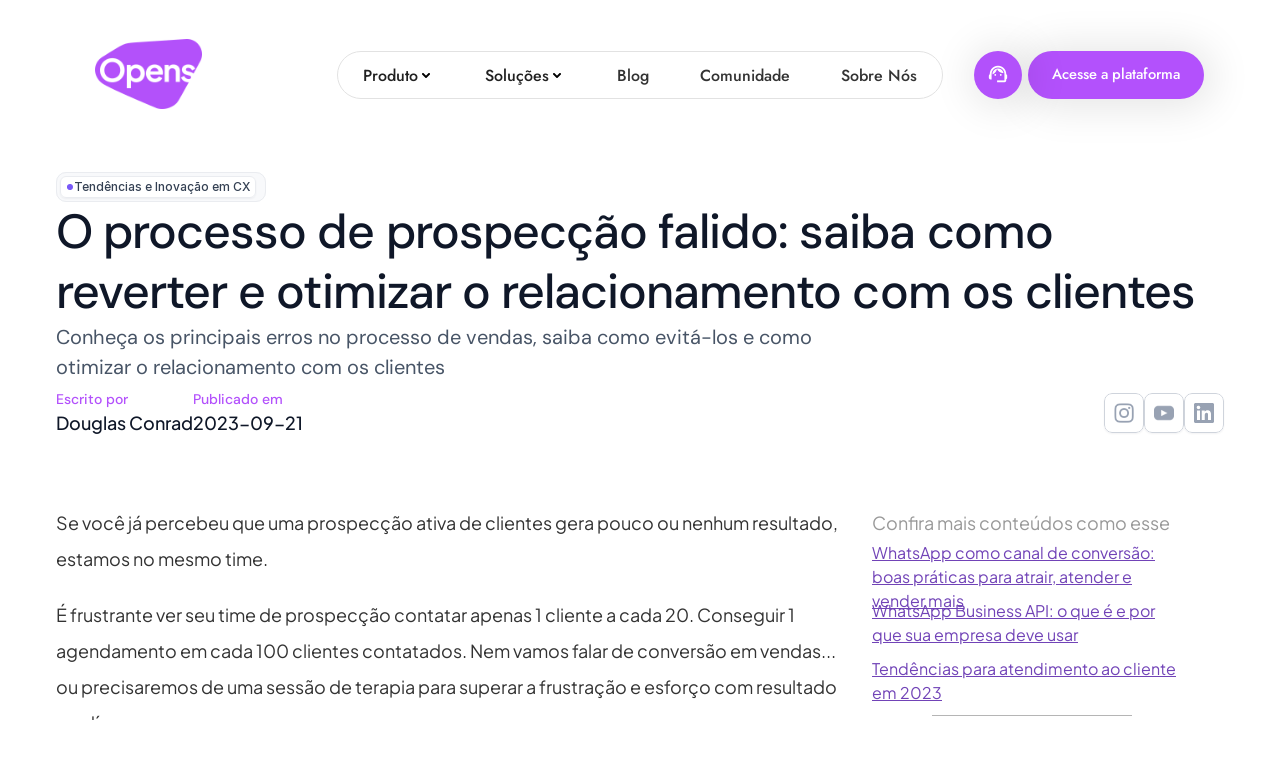

--- FILE ---
content_type: text/html
request_url: https://www.opens.com.br/pt/blog/o-processo-de-prospec%C3%A7%C3%A3o-falido-saiba-como-reverter-e-otimizar-o-relacionamento-com-os-clientes
body_size: 40726
content:
<!doctype html>
<!-- ✨ Built with Framer • https://www.framer.com/ -->
<html lang="pt-PT">
<head>
    <meta charset="utf-8">
    
    
    <script>try{if(localStorage.get("__framer_force_showing_editorbar_since")){const n=document.createElement("link");n.rel = "modulepreload";n.href="https://framer.com/edit/init.mjs";document.head.appendChild(n)}}catch(e){}</script>
    <!-- Start of headStart -->
    <!-- Google Tag Manager -->
<script>(function(w,d,s,l,i){w[l]=w[l]||[];w[l].push({'gtm.start':
new Date().getTime(),event:'gtm.js'});var f=d.getElementsByTagName(s)[0],
j=d.createElement(s),dl=l!='dataLayer'?'&l='+l:'';j.async=true;j.src=
'https://www.googletagmanager.com/gtm.js?id='+i+dl;f.parentNode.insertBefore(j,f);
})(window,document,'script','dataLayer','GTM-K3SBSHG5');</script>
<!-- End Google Tag Manager -->
    <!-- End of headStart -->
    <meta name="viewport" content="width=device-width">
    <meta name="generator" content="Framer e0ec254">
    <title>O processo de prospecção falido: saiba como reverter e otimizar o relacionamento com os clientes</title>
    <meta name="description" content="Conheça os principais erros no processo de vendas, saiba como evitá-los e como otimizar o relacionamento com os clientes ">
    <meta name="framer-search-index" content="https://framerusercontent.com/sites/6oeDOKtmQk7aNS6nzSy5B4/searchIndex-9XfL8EuE0gix.json">
    <meta name="framer-search-index-fallback" content="https://framerusercontent.com/sites/6oeDOKtmQk7aNS6nzSy5B4/searchIndex-Ux2PVDoGFn7L.json">
    <link href="https://framerusercontent.com/images/fEjFHgtNUcUdJKcQZMiyXAoN5U.png" rel="icon" media="(prefers-color-scheme: light)">
    <link href="https://framerusercontent.com/images/fEjFHgtNUcUdJKcQZMiyXAoN5U.png" rel="icon" media="(prefers-color-scheme: dark)">
    <!-- Open Graph / Facebook -->
    <meta property="og:type" content="website">
    <meta property="og:title" content="O processo de prospecção falido: saiba como reverter e otimizar o relacionamento com os clientes">
    <meta property="og:description" content="Conheça os principais erros no processo de vendas, saiba como evitá-los e como otimizar o relacionamento com os clientes ">
    <meta property="og:image" content="https://framerusercontent.com/images/YGKRAN80emyxu9pzpfnbcXot7E.webp?width=700&amp;height=467">
    <!-- Twitter -->
    <meta name="twitter:card" content="summary_large_image">
    <meta name="twitter:title" content="O processo de prospecção falido: saiba como reverter e otimizar o relacionamento com os clientes">
    <meta name="twitter:description" content="Conheça os principais erros no processo de vendas, saiba como evitá-los e como otimizar o relacionamento com os clientes ">
    <meta name="twitter:image" content="https://framerusercontent.com/images/YGKRAN80emyxu9pzpfnbcXot7E.webp?width=700&amp;height=467">
    
    <style data-framer-font-css>/* latin-ext */
@font-face {
  font-family: 'DM Sans';
  font-style: normal;
  font-weight: 400;
  font-display: swap;
  src: url(https://fonts.gstatic.com/s/dmsans/v17/rP2Yp2ywxg089UriI5-g4vlH9VoD8Cmcqbu6-K6h9Q.woff2) format('woff2');
  unicode-range: U+0100-02BA, U+02BD-02C5, U+02C7-02CC, U+02CE-02D7, U+02DD-02FF, U+0304, U+0308, U+0329, U+1D00-1DBF, U+1E00-1E9F, U+1EF2-1EFF, U+2020, U+20A0-20AB, U+20AD-20C0, U+2113, U+2C60-2C7F, U+A720-A7FF;
}
/* latin */
@font-face {
  font-family: 'DM Sans';
  font-style: normal;
  font-weight: 400;
  font-display: swap;
  src: url(https://fonts.gstatic.com/s/dmsans/v17/rP2Yp2ywxg089UriI5-g4vlH9VoD8Cmcqbu0-K4.woff2) format('woff2');
  unicode-range: U+0000-00FF, U+0131, U+0152-0153, U+02BB-02BC, U+02C6, U+02DA, U+02DC, U+0304, U+0308, U+0329, U+2000-206F, U+20AC, U+2122, U+2191, U+2193, U+2212, U+2215, U+FEFF, U+FFFD;
}
/* latin-ext */
@font-face {
  font-family: 'DM Sans';
  font-style: normal;
  font-weight: 500;
  font-display: swap;
  src: url(https://fonts.gstatic.com/s/dmsans/v17/rP2Yp2ywxg089UriI5-g4vlH9VoD8Cmcqbu6-K6h9Q.woff2) format('woff2');
  unicode-range: U+0100-02BA, U+02BD-02C5, U+02C7-02CC, U+02CE-02D7, U+02DD-02FF, U+0304, U+0308, U+0329, U+1D00-1DBF, U+1E00-1E9F, U+1EF2-1EFF, U+2020, U+20A0-20AB, U+20AD-20C0, U+2113, U+2C60-2C7F, U+A720-A7FF;
}
/* latin */
@font-face {
  font-family: 'DM Sans';
  font-style: normal;
  font-weight: 500;
  font-display: swap;
  src: url(https://fonts.gstatic.com/s/dmsans/v17/rP2Yp2ywxg089UriI5-g4vlH9VoD8Cmcqbu0-K4.woff2) format('woff2');
  unicode-range: U+0000-00FF, U+0131, U+0152-0153, U+02BB-02BC, U+02C6, U+02DA, U+02DC, U+0304, U+0308, U+0329, U+2000-206F, U+20AC, U+2122, U+2191, U+2193, U+2212, U+2215, U+FEFF, U+FFFD;
}
/* latin-ext */
@font-face {
  font-family: 'DM Sans';
  font-style: normal;
  font-weight: 700;
  font-display: swap;
  src: url(https://fonts.gstatic.com/s/dmsans/v17/rP2Yp2ywxg089UriI5-g4vlH9VoD8Cmcqbu6-K6h9Q.woff2) format('woff2');
  unicode-range: U+0100-02BA, U+02BD-02C5, U+02C7-02CC, U+02CE-02D7, U+02DD-02FF, U+0304, U+0308, U+0329, U+1D00-1DBF, U+1E00-1E9F, U+1EF2-1EFF, U+2020, U+20A0-20AB, U+20AD-20C0, U+2113, U+2C60-2C7F, U+A720-A7FF;
}
/* latin */
@font-face {
  font-family: 'DM Sans';
  font-style: normal;
  font-weight: 700;
  font-display: swap;
  src: url(https://fonts.gstatic.com/s/dmsans/v17/rP2Yp2ywxg089UriI5-g4vlH9VoD8Cmcqbu0-K4.woff2) format('woff2');
  unicode-range: U+0000-00FF, U+0131, U+0152-0153, U+02BB-02BC, U+02C6, U+02DA, U+02DC, U+0304, U+0308, U+0329, U+2000-206F, U+20AC, U+2122, U+2191, U+2193, U+2212, U+2215, U+FEFF, U+FFFD;
}
/* cyrillic */
@font-face {
  font-family: 'Jost';
  font-style: normal;
  font-weight: 400;
  font-display: swap;
  src: url(https://fonts.gstatic.com/s/jost/v20/92zatBhPNqw73oDd4iYl.woff2) format('woff2');
  unicode-range: U+0301, U+0400-045F, U+0490-0491, U+04B0-04B1, U+2116;
}
/* latin-ext */
@font-face {
  font-family: 'Jost';
  font-style: normal;
  font-weight: 400;
  font-display: swap;
  src: url(https://fonts.gstatic.com/s/jost/v20/92zatBhPNqw73ord4iYl.woff2) format('woff2');
  unicode-range: U+0100-02BA, U+02BD-02C5, U+02C7-02CC, U+02CE-02D7, U+02DD-02FF, U+0304, U+0308, U+0329, U+1D00-1DBF, U+1E00-1E9F, U+1EF2-1EFF, U+2020, U+20A0-20AB, U+20AD-20C0, U+2113, U+2C60-2C7F, U+A720-A7FF;
}
/* latin */
@font-face {
  font-family: 'Jost';
  font-style: normal;
  font-weight: 400;
  font-display: swap;
  src: url(https://fonts.gstatic.com/s/jost/v20/92zatBhPNqw73oTd4g.woff2) format('woff2');
  unicode-range: U+0000-00FF, U+0131, U+0152-0153, U+02BB-02BC, U+02C6, U+02DA, U+02DC, U+0304, U+0308, U+0329, U+2000-206F, U+20AC, U+2122, U+2191, U+2193, U+2212, U+2215, U+FEFF, U+FFFD;
}
/* cyrillic */
@font-face {
  font-family: 'Jost';
  font-style: normal;
  font-weight: 500;
  font-display: swap;
  src: url(https://fonts.gstatic.com/s/jost/v20/92zatBhPNqw73oDd4iYl.woff2) format('woff2');
  unicode-range: U+0301, U+0400-045F, U+0490-0491, U+04B0-04B1, U+2116;
}
/* latin-ext */
@font-face {
  font-family: 'Jost';
  font-style: normal;
  font-weight: 500;
  font-display: swap;
  src: url(https://fonts.gstatic.com/s/jost/v20/92zatBhPNqw73ord4iYl.woff2) format('woff2');
  unicode-range: U+0100-02BA, U+02BD-02C5, U+02C7-02CC, U+02CE-02D7, U+02DD-02FF, U+0304, U+0308, U+0329, U+1D00-1DBF, U+1E00-1E9F, U+1EF2-1EFF, U+2020, U+20A0-20AB, U+20AD-20C0, U+2113, U+2C60-2C7F, U+A720-A7FF;
}
/* latin */
@font-face {
  font-family: 'Jost';
  font-style: normal;
  font-weight: 500;
  font-display: swap;
  src: url(https://fonts.gstatic.com/s/jost/v20/92zatBhPNqw73oTd4g.woff2) format('woff2');
  unicode-range: U+0000-00FF, U+0131, U+0152-0153, U+02BB-02BC, U+02C6, U+02DA, U+02DC, U+0304, U+0308, U+0329, U+2000-206F, U+20AC, U+2122, U+2191, U+2193, U+2212, U+2215, U+FEFF, U+FFFD;
}
/* cyrillic */
@font-face {
  font-family: 'Jost';
  font-style: normal;
  font-weight: 600;
  font-display: swap;
  src: url(https://fonts.gstatic.com/s/jost/v20/92zatBhPNqw73oDd4iYl.woff2) format('woff2');
  unicode-range: U+0301, U+0400-045F, U+0490-0491, U+04B0-04B1, U+2116;
}
/* latin-ext */
@font-face {
  font-family: 'Jost';
  font-style: normal;
  font-weight: 600;
  font-display: swap;
  src: url(https://fonts.gstatic.com/s/jost/v20/92zatBhPNqw73ord4iYl.woff2) format('woff2');
  unicode-range: U+0100-02BA, U+02BD-02C5, U+02C7-02CC, U+02CE-02D7, U+02DD-02FF, U+0304, U+0308, U+0329, U+1D00-1DBF, U+1E00-1E9F, U+1EF2-1EFF, U+2020, U+20A0-20AB, U+20AD-20C0, U+2113, U+2C60-2C7F, U+A720-A7FF;
}
/* latin */
@font-face {
  font-family: 'Jost';
  font-style: normal;
  font-weight: 600;
  font-display: swap;
  src: url(https://fonts.gstatic.com/s/jost/v20/92zatBhPNqw73oTd4g.woff2) format('woff2');
  unicode-range: U+0000-00FF, U+0131, U+0152-0153, U+02BB-02BC, U+02C6, U+02DA, U+02DC, U+0304, U+0308, U+0329, U+2000-206F, U+20AC, U+2122, U+2191, U+2193, U+2212, U+2215, U+FEFF, U+FFFD;
}
/* cyrillic */
@font-face {
  font-family: 'Jost';
  font-style: normal;
  font-weight: 700;
  font-display: swap;
  src: url(https://fonts.gstatic.com/s/jost/v20/92zatBhPNqw73oDd4iYl.woff2) format('woff2');
  unicode-range: U+0301, U+0400-045F, U+0490-0491, U+04B0-04B1, U+2116;
}
/* latin-ext */
@font-face {
  font-family: 'Jost';
  font-style: normal;
  font-weight: 700;
  font-display: swap;
  src: url(https://fonts.gstatic.com/s/jost/v20/92zatBhPNqw73ord4iYl.woff2) format('woff2');
  unicode-range: U+0100-02BA, U+02BD-02C5, U+02C7-02CC, U+02CE-02D7, U+02DD-02FF, U+0304, U+0308, U+0329, U+1D00-1DBF, U+1E00-1E9F, U+1EF2-1EFF, U+2020, U+20A0-20AB, U+20AD-20C0, U+2113, U+2C60-2C7F, U+A720-A7FF;
}
/* latin */
@font-face {
  font-family: 'Jost';
  font-style: normal;
  font-weight: 700;
  font-display: swap;
  src: url(https://fonts.gstatic.com/s/jost/v20/92zatBhPNqw73oTd4g.woff2) format('woff2');
  unicode-range: U+0000-00FF, U+0131, U+0152-0153, U+02BB-02BC, U+02C6, U+02DA, U+02DC, U+0304, U+0308, U+0329, U+2000-206F, U+20AC, U+2122, U+2191, U+2193, U+2212, U+2215, U+FEFF, U+FFFD;
}
/* cyrillic-ext */
@font-face {
  font-family: 'Nunito';
  font-style: normal;
  font-weight: 700;
  font-display: swap;
  src: url(https://fonts.gstatic.com/s/nunito/v32/XRXI3I6Li01BKofiOc5wtlZ2di8HDFwmdTk3j77e.woff2) format('woff2');
  unicode-range: U+0460-052F, U+1C80-1C8A, U+20B4, U+2DE0-2DFF, U+A640-A69F, U+FE2E-FE2F;
}
/* cyrillic */
@font-face {
  font-family: 'Nunito';
  font-style: normal;
  font-weight: 700;
  font-display: swap;
  src: url(https://fonts.gstatic.com/s/nunito/v32/XRXI3I6Li01BKofiOc5wtlZ2di8HDFwmdTA3j77e.woff2) format('woff2');
  unicode-range: U+0301, U+0400-045F, U+0490-0491, U+04B0-04B1, U+2116;
}
/* vietnamese */
@font-face {
  font-family: 'Nunito';
  font-style: normal;
  font-weight: 700;
  font-display: swap;
  src: url(https://fonts.gstatic.com/s/nunito/v32/XRXI3I6Li01BKofiOc5wtlZ2di8HDFwmdTs3j77e.woff2) format('woff2');
  unicode-range: U+0102-0103, U+0110-0111, U+0128-0129, U+0168-0169, U+01A0-01A1, U+01AF-01B0, U+0300-0301, U+0303-0304, U+0308-0309, U+0323, U+0329, U+1EA0-1EF9, U+20AB;
}
/* latin-ext */
@font-face {
  font-family: 'Nunito';
  font-style: normal;
  font-weight: 700;
  font-display: swap;
  src: url(https://fonts.gstatic.com/s/nunito/v32/XRXI3I6Li01BKofiOc5wtlZ2di8HDFwmdTo3j77e.woff2) format('woff2');
  unicode-range: U+0100-02BA, U+02BD-02C5, U+02C7-02CC, U+02CE-02D7, U+02DD-02FF, U+0304, U+0308, U+0329, U+1D00-1DBF, U+1E00-1E9F, U+1EF2-1EFF, U+2020, U+20A0-20AB, U+20AD-20C0, U+2113, U+2C60-2C7F, U+A720-A7FF;
}
/* latin */
@font-face {
  font-family: 'Nunito';
  font-style: normal;
  font-weight: 700;
  font-display: swap;
  src: url(https://fonts.gstatic.com/s/nunito/v32/XRXI3I6Li01BKofiOc5wtlZ2di8HDFwmdTQ3jw.woff2) format('woff2');
  unicode-range: U+0000-00FF, U+0131, U+0152-0153, U+02BB-02BC, U+02C6, U+02DA, U+02DC, U+0304, U+0308, U+0329, U+2000-206F, U+20AC, U+2122, U+2191, U+2193, U+2212, U+2215, U+FEFF, U+FFFD;
}
/* cyrillic-ext */
@font-face {
  font-family: 'Plus Jakarta Sans';
  font-style: italic;
  font-weight: 400;
  font-display: swap;
  src: url(https://fonts.gstatic.com/s/plusjakartasans/v12/LDIuaomQNQcsA88c7O9yZ4KMCoOg4Koz4yOqhMva.woff2) format('woff2');
  unicode-range: U+0460-052F, U+1C80-1C8A, U+20B4, U+2DE0-2DFF, U+A640-A69F, U+FE2E-FE2F;
}
/* vietnamese */
@font-face {
  font-family: 'Plus Jakarta Sans';
  font-style: italic;
  font-weight: 400;
  font-display: swap;
  src: url(https://fonts.gstatic.com/s/plusjakartasans/v12/LDIuaomQNQcsA88c7O9yZ4KMCoOg4Koz4yGqhMva.woff2) format('woff2');
  unicode-range: U+0102-0103, U+0110-0111, U+0128-0129, U+0168-0169, U+01A0-01A1, U+01AF-01B0, U+0300-0301, U+0303-0304, U+0308-0309, U+0323, U+0329, U+1EA0-1EF9, U+20AB;
}
/* latin-ext */
@font-face {
  font-family: 'Plus Jakarta Sans';
  font-style: italic;
  font-weight: 400;
  font-display: swap;
  src: url(https://fonts.gstatic.com/s/plusjakartasans/v12/LDIuaomQNQcsA88c7O9yZ4KMCoOg4Koz4yCqhMva.woff2) format('woff2');
  unicode-range: U+0100-02BA, U+02BD-02C5, U+02C7-02CC, U+02CE-02D7, U+02DD-02FF, U+0304, U+0308, U+0329, U+1D00-1DBF, U+1E00-1E9F, U+1EF2-1EFF, U+2020, U+20A0-20AB, U+20AD-20C0, U+2113, U+2C60-2C7F, U+A720-A7FF;
}
/* latin */
@font-face {
  font-family: 'Plus Jakarta Sans';
  font-style: italic;
  font-weight: 400;
  font-display: swap;
  src: url(https://fonts.gstatic.com/s/plusjakartasans/v12/LDIuaomQNQcsA88c7O9yZ4KMCoOg4Koz4y6qhA.woff2) format('woff2');
  unicode-range: U+0000-00FF, U+0131, U+0152-0153, U+02BB-02BC, U+02C6, U+02DA, U+02DC, U+0304, U+0308, U+0329, U+2000-206F, U+20AC, U+2122, U+2191, U+2193, U+2212, U+2215, U+FEFF, U+FFFD;
}
/* cyrillic-ext */
@font-face {
  font-family: 'Plus Jakarta Sans';
  font-style: italic;
  font-weight: 700;
  font-display: swap;
  src: url(https://fonts.gstatic.com/s/plusjakartasans/v12/LDIuaomQNQcsA88c7O9yZ4KMCoOg4Koz4yOqhMva.woff2) format('woff2');
  unicode-range: U+0460-052F, U+1C80-1C8A, U+20B4, U+2DE0-2DFF, U+A640-A69F, U+FE2E-FE2F;
}
/* vietnamese */
@font-face {
  font-family: 'Plus Jakarta Sans';
  font-style: italic;
  font-weight: 700;
  font-display: swap;
  src: url(https://fonts.gstatic.com/s/plusjakartasans/v12/LDIuaomQNQcsA88c7O9yZ4KMCoOg4Koz4yGqhMva.woff2) format('woff2');
  unicode-range: U+0102-0103, U+0110-0111, U+0128-0129, U+0168-0169, U+01A0-01A1, U+01AF-01B0, U+0300-0301, U+0303-0304, U+0308-0309, U+0323, U+0329, U+1EA0-1EF9, U+20AB;
}
/* latin-ext */
@font-face {
  font-family: 'Plus Jakarta Sans';
  font-style: italic;
  font-weight: 700;
  font-display: swap;
  src: url(https://fonts.gstatic.com/s/plusjakartasans/v12/LDIuaomQNQcsA88c7O9yZ4KMCoOg4Koz4yCqhMva.woff2) format('woff2');
  unicode-range: U+0100-02BA, U+02BD-02C5, U+02C7-02CC, U+02CE-02D7, U+02DD-02FF, U+0304, U+0308, U+0329, U+1D00-1DBF, U+1E00-1E9F, U+1EF2-1EFF, U+2020, U+20A0-20AB, U+20AD-20C0, U+2113, U+2C60-2C7F, U+A720-A7FF;
}
/* latin */
@font-face {
  font-family: 'Plus Jakarta Sans';
  font-style: italic;
  font-weight: 700;
  font-display: swap;
  src: url(https://fonts.gstatic.com/s/plusjakartasans/v12/LDIuaomQNQcsA88c7O9yZ4KMCoOg4Koz4y6qhA.woff2) format('woff2');
  unicode-range: U+0000-00FF, U+0131, U+0152-0153, U+02BB-02BC, U+02C6, U+02DA, U+02DC, U+0304, U+0308, U+0329, U+2000-206F, U+20AC, U+2122, U+2191, U+2193, U+2212, U+2215, U+FEFF, U+FFFD;
}
/* cyrillic-ext */
@font-face {
  font-family: 'Plus Jakarta Sans';
  font-style: italic;
  font-weight: 800;
  font-display: swap;
  src: url(https://fonts.gstatic.com/s/plusjakartasans/v12/LDIuaomQNQcsA88c7O9yZ4KMCoOg4Koz4yOqhMva.woff2) format('woff2');
  unicode-range: U+0460-052F, U+1C80-1C8A, U+20B4, U+2DE0-2DFF, U+A640-A69F, U+FE2E-FE2F;
}
/* vietnamese */
@font-face {
  font-family: 'Plus Jakarta Sans';
  font-style: italic;
  font-weight: 800;
  font-display: swap;
  src: url(https://fonts.gstatic.com/s/plusjakartasans/v12/LDIuaomQNQcsA88c7O9yZ4KMCoOg4Koz4yGqhMva.woff2) format('woff2');
  unicode-range: U+0102-0103, U+0110-0111, U+0128-0129, U+0168-0169, U+01A0-01A1, U+01AF-01B0, U+0300-0301, U+0303-0304, U+0308-0309, U+0323, U+0329, U+1EA0-1EF9, U+20AB;
}
/* latin-ext */
@font-face {
  font-family: 'Plus Jakarta Sans';
  font-style: italic;
  font-weight: 800;
  font-display: swap;
  src: url(https://fonts.gstatic.com/s/plusjakartasans/v12/LDIuaomQNQcsA88c7O9yZ4KMCoOg4Koz4yCqhMva.woff2) format('woff2');
  unicode-range: U+0100-02BA, U+02BD-02C5, U+02C7-02CC, U+02CE-02D7, U+02DD-02FF, U+0304, U+0308, U+0329, U+1D00-1DBF, U+1E00-1E9F, U+1EF2-1EFF, U+2020, U+20A0-20AB, U+20AD-20C0, U+2113, U+2C60-2C7F, U+A720-A7FF;
}
/* latin */
@font-face {
  font-family: 'Plus Jakarta Sans';
  font-style: italic;
  font-weight: 800;
  font-display: swap;
  src: url(https://fonts.gstatic.com/s/plusjakartasans/v12/LDIuaomQNQcsA88c7O9yZ4KMCoOg4Koz4y6qhA.woff2) format('woff2');
  unicode-range: U+0000-00FF, U+0131, U+0152-0153, U+02BB-02BC, U+02C6, U+02DA, U+02DC, U+0304, U+0308, U+0329, U+2000-206F, U+20AC, U+2122, U+2191, U+2193, U+2212, U+2215, U+FEFF, U+FFFD;
}
/* cyrillic-ext */
@font-face {
  font-family: 'Plus Jakarta Sans';
  font-style: normal;
  font-weight: 300;
  font-display: swap;
  src: url(https://fonts.gstatic.com/s/plusjakartasans/v12/LDIoaomQNQcsA88c7O9yZ4KMCoOg4Ko70yyygA.woff2) format('woff2');
  unicode-range: U+0460-052F, U+1C80-1C8A, U+20B4, U+2DE0-2DFF, U+A640-A69F, U+FE2E-FE2F;
}
/* vietnamese */
@font-face {
  font-family: 'Plus Jakarta Sans';
  font-style: normal;
  font-weight: 300;
  font-display: swap;
  src: url(https://fonts.gstatic.com/s/plusjakartasans/v12/LDIoaomQNQcsA88c7O9yZ4KMCoOg4Ko50yyygA.woff2) format('woff2');
  unicode-range: U+0102-0103, U+0110-0111, U+0128-0129, U+0168-0169, U+01A0-01A1, U+01AF-01B0, U+0300-0301, U+0303-0304, U+0308-0309, U+0323, U+0329, U+1EA0-1EF9, U+20AB;
}
/* latin-ext */
@font-face {
  font-family: 'Plus Jakarta Sans';
  font-style: normal;
  font-weight: 300;
  font-display: swap;
  src: url(https://fonts.gstatic.com/s/plusjakartasans/v12/LDIoaomQNQcsA88c7O9yZ4KMCoOg4Ko40yyygA.woff2) format('woff2');
  unicode-range: U+0100-02BA, U+02BD-02C5, U+02C7-02CC, U+02CE-02D7, U+02DD-02FF, U+0304, U+0308, U+0329, U+1D00-1DBF, U+1E00-1E9F, U+1EF2-1EFF, U+2020, U+20A0-20AB, U+20AD-20C0, U+2113, U+2C60-2C7F, U+A720-A7FF;
}
/* latin */
@font-face {
  font-family: 'Plus Jakarta Sans';
  font-style: normal;
  font-weight: 300;
  font-display: swap;
  src: url(https://fonts.gstatic.com/s/plusjakartasans/v12/LDIoaomQNQcsA88c7O9yZ4KMCoOg4Ko20yw.woff2) format('woff2');
  unicode-range: U+0000-00FF, U+0131, U+0152-0153, U+02BB-02BC, U+02C6, U+02DA, U+02DC, U+0304, U+0308, U+0329, U+2000-206F, U+20AC, U+2122, U+2191, U+2193, U+2212, U+2215, U+FEFF, U+FFFD;
}
/* cyrillic-ext */
@font-face {
  font-family: 'Plus Jakarta Sans';
  font-style: normal;
  font-weight: 400;
  font-display: swap;
  src: url(https://fonts.gstatic.com/s/plusjakartasans/v12/LDIoaomQNQcsA88c7O9yZ4KMCoOg4Ko70yyygA.woff2) format('woff2');
  unicode-range: U+0460-052F, U+1C80-1C8A, U+20B4, U+2DE0-2DFF, U+A640-A69F, U+FE2E-FE2F;
}
/* vietnamese */
@font-face {
  font-family: 'Plus Jakarta Sans';
  font-style: normal;
  font-weight: 400;
  font-display: swap;
  src: url(https://fonts.gstatic.com/s/plusjakartasans/v12/LDIoaomQNQcsA88c7O9yZ4KMCoOg4Ko50yyygA.woff2) format('woff2');
  unicode-range: U+0102-0103, U+0110-0111, U+0128-0129, U+0168-0169, U+01A0-01A1, U+01AF-01B0, U+0300-0301, U+0303-0304, U+0308-0309, U+0323, U+0329, U+1EA0-1EF9, U+20AB;
}
/* latin-ext */
@font-face {
  font-family: 'Plus Jakarta Sans';
  font-style: normal;
  font-weight: 400;
  font-display: swap;
  src: url(https://fonts.gstatic.com/s/plusjakartasans/v12/LDIoaomQNQcsA88c7O9yZ4KMCoOg4Ko40yyygA.woff2) format('woff2');
  unicode-range: U+0100-02BA, U+02BD-02C5, U+02C7-02CC, U+02CE-02D7, U+02DD-02FF, U+0304, U+0308, U+0329, U+1D00-1DBF, U+1E00-1E9F, U+1EF2-1EFF, U+2020, U+20A0-20AB, U+20AD-20C0, U+2113, U+2C60-2C7F, U+A720-A7FF;
}
/* latin */
@font-face {
  font-family: 'Plus Jakarta Sans';
  font-style: normal;
  font-weight: 400;
  font-display: swap;
  src: url(https://fonts.gstatic.com/s/plusjakartasans/v12/LDIoaomQNQcsA88c7O9yZ4KMCoOg4Ko20yw.woff2) format('woff2');
  unicode-range: U+0000-00FF, U+0131, U+0152-0153, U+02BB-02BC, U+02C6, U+02DA, U+02DC, U+0304, U+0308, U+0329, U+2000-206F, U+20AC, U+2122, U+2191, U+2193, U+2212, U+2215, U+FEFF, U+FFFD;
}
/* cyrillic-ext */
@font-face {
  font-family: 'Plus Jakarta Sans';
  font-style: normal;
  font-weight: 500;
  font-display: swap;
  src: url(https://fonts.gstatic.com/s/plusjakartasans/v12/LDIoaomQNQcsA88c7O9yZ4KMCoOg4Ko70yyygA.woff2) format('woff2');
  unicode-range: U+0460-052F, U+1C80-1C8A, U+20B4, U+2DE0-2DFF, U+A640-A69F, U+FE2E-FE2F;
}
/* vietnamese */
@font-face {
  font-family: 'Plus Jakarta Sans';
  font-style: normal;
  font-weight: 500;
  font-display: swap;
  src: url(https://fonts.gstatic.com/s/plusjakartasans/v12/LDIoaomQNQcsA88c7O9yZ4KMCoOg4Ko50yyygA.woff2) format('woff2');
  unicode-range: U+0102-0103, U+0110-0111, U+0128-0129, U+0168-0169, U+01A0-01A1, U+01AF-01B0, U+0300-0301, U+0303-0304, U+0308-0309, U+0323, U+0329, U+1EA0-1EF9, U+20AB;
}
/* latin-ext */
@font-face {
  font-family: 'Plus Jakarta Sans';
  font-style: normal;
  font-weight: 500;
  font-display: swap;
  src: url(https://fonts.gstatic.com/s/plusjakartasans/v12/LDIoaomQNQcsA88c7O9yZ4KMCoOg4Ko40yyygA.woff2) format('woff2');
  unicode-range: U+0100-02BA, U+02BD-02C5, U+02C7-02CC, U+02CE-02D7, U+02DD-02FF, U+0304, U+0308, U+0329, U+1D00-1DBF, U+1E00-1E9F, U+1EF2-1EFF, U+2020, U+20A0-20AB, U+20AD-20C0, U+2113, U+2C60-2C7F, U+A720-A7FF;
}
/* latin */
@font-face {
  font-family: 'Plus Jakarta Sans';
  font-style: normal;
  font-weight: 500;
  font-display: swap;
  src: url(https://fonts.gstatic.com/s/plusjakartasans/v12/LDIoaomQNQcsA88c7O9yZ4KMCoOg4Ko20yw.woff2) format('woff2');
  unicode-range: U+0000-00FF, U+0131, U+0152-0153, U+02BB-02BC, U+02C6, U+02DA, U+02DC, U+0304, U+0308, U+0329, U+2000-206F, U+20AC, U+2122, U+2191, U+2193, U+2212, U+2215, U+FEFF, U+FFFD;
}
/* cyrillic-ext */
@font-face {
  font-family: 'Plus Jakarta Sans';
  font-style: normal;
  font-weight: 600;
  font-display: swap;
  src: url(https://fonts.gstatic.com/s/plusjakartasans/v12/LDIoaomQNQcsA88c7O9yZ4KMCoOg4Ko70yyygA.woff2) format('woff2');
  unicode-range: U+0460-052F, U+1C80-1C8A, U+20B4, U+2DE0-2DFF, U+A640-A69F, U+FE2E-FE2F;
}
/* vietnamese */
@font-face {
  font-family: 'Plus Jakarta Sans';
  font-style: normal;
  font-weight: 600;
  font-display: swap;
  src: url(https://fonts.gstatic.com/s/plusjakartasans/v12/LDIoaomQNQcsA88c7O9yZ4KMCoOg4Ko50yyygA.woff2) format('woff2');
  unicode-range: U+0102-0103, U+0110-0111, U+0128-0129, U+0168-0169, U+01A0-01A1, U+01AF-01B0, U+0300-0301, U+0303-0304, U+0308-0309, U+0323, U+0329, U+1EA0-1EF9, U+20AB;
}
/* latin-ext */
@font-face {
  font-family: 'Plus Jakarta Sans';
  font-style: normal;
  font-weight: 600;
  font-display: swap;
  src: url(https://fonts.gstatic.com/s/plusjakartasans/v12/LDIoaomQNQcsA88c7O9yZ4KMCoOg4Ko40yyygA.woff2) format('woff2');
  unicode-range: U+0100-02BA, U+02BD-02C5, U+02C7-02CC, U+02CE-02D7, U+02DD-02FF, U+0304, U+0308, U+0329, U+1D00-1DBF, U+1E00-1E9F, U+1EF2-1EFF, U+2020, U+20A0-20AB, U+20AD-20C0, U+2113, U+2C60-2C7F, U+A720-A7FF;
}
/* latin */
@font-face {
  font-family: 'Plus Jakarta Sans';
  font-style: normal;
  font-weight: 600;
  font-display: swap;
  src: url(https://fonts.gstatic.com/s/plusjakartasans/v12/LDIoaomQNQcsA88c7O9yZ4KMCoOg4Ko20yw.woff2) format('woff2');
  unicode-range: U+0000-00FF, U+0131, U+0152-0153, U+02BB-02BC, U+02C6, U+02DA, U+02DC, U+0304, U+0308, U+0329, U+2000-206F, U+20AC, U+2122, U+2191, U+2193, U+2212, U+2215, U+FEFF, U+FFFD;
}
/* cyrillic-ext */
@font-face {
  font-family: 'Plus Jakarta Sans';
  font-style: normal;
  font-weight: 700;
  font-display: swap;
  src: url(https://fonts.gstatic.com/s/plusjakartasans/v12/LDIoaomQNQcsA88c7O9yZ4KMCoOg4Ko70yyygA.woff2) format('woff2');
  unicode-range: U+0460-052F, U+1C80-1C8A, U+20B4, U+2DE0-2DFF, U+A640-A69F, U+FE2E-FE2F;
}
/* vietnamese */
@font-face {
  font-family: 'Plus Jakarta Sans';
  font-style: normal;
  font-weight: 700;
  font-display: swap;
  src: url(https://fonts.gstatic.com/s/plusjakartasans/v12/LDIoaomQNQcsA88c7O9yZ4KMCoOg4Ko50yyygA.woff2) format('woff2');
  unicode-range: U+0102-0103, U+0110-0111, U+0128-0129, U+0168-0169, U+01A0-01A1, U+01AF-01B0, U+0300-0301, U+0303-0304, U+0308-0309, U+0323, U+0329, U+1EA0-1EF9, U+20AB;
}
/* latin-ext */
@font-face {
  font-family: 'Plus Jakarta Sans';
  font-style: normal;
  font-weight: 700;
  font-display: swap;
  src: url(https://fonts.gstatic.com/s/plusjakartasans/v12/LDIoaomQNQcsA88c7O9yZ4KMCoOg4Ko40yyygA.woff2) format('woff2');
  unicode-range: U+0100-02BA, U+02BD-02C5, U+02C7-02CC, U+02CE-02D7, U+02DD-02FF, U+0304, U+0308, U+0329, U+1D00-1DBF, U+1E00-1E9F, U+1EF2-1EFF, U+2020, U+20A0-20AB, U+20AD-20C0, U+2113, U+2C60-2C7F, U+A720-A7FF;
}
/* latin */
@font-face {
  font-family: 'Plus Jakarta Sans';
  font-style: normal;
  font-weight: 700;
  font-display: swap;
  src: url(https://fonts.gstatic.com/s/plusjakartasans/v12/LDIoaomQNQcsA88c7O9yZ4KMCoOg4Ko20yw.woff2) format('woff2');
  unicode-range: U+0000-00FF, U+0131, U+0152-0153, U+02BB-02BC, U+02C6, U+02DA, U+02DC, U+0304, U+0308, U+0329, U+2000-206F, U+20AC, U+2122, U+2191, U+2193, U+2212, U+2215, U+FEFF, U+FFFD;
}
/* cyrillic-ext */
@font-face {
  font-family: 'Plus Jakarta Sans';
  font-style: normal;
  font-weight: 800;
  font-display: swap;
  src: url(https://fonts.gstatic.com/s/plusjakartasans/v12/LDIoaomQNQcsA88c7O9yZ4KMCoOg4Ko70yyygA.woff2) format('woff2');
  unicode-range: U+0460-052F, U+1C80-1C8A, U+20B4, U+2DE0-2DFF, U+A640-A69F, U+FE2E-FE2F;
}
/* vietnamese */
@font-face {
  font-family: 'Plus Jakarta Sans';
  font-style: normal;
  font-weight: 800;
  font-display: swap;
  src: url(https://fonts.gstatic.com/s/plusjakartasans/v12/LDIoaomQNQcsA88c7O9yZ4KMCoOg4Ko50yyygA.woff2) format('woff2');
  unicode-range: U+0102-0103, U+0110-0111, U+0128-0129, U+0168-0169, U+01A0-01A1, U+01AF-01B0, U+0300-0301, U+0303-0304, U+0308-0309, U+0323, U+0329, U+1EA0-1EF9, U+20AB;
}
/* latin-ext */
@font-face {
  font-family: 'Plus Jakarta Sans';
  font-style: normal;
  font-weight: 800;
  font-display: swap;
  src: url(https://fonts.gstatic.com/s/plusjakartasans/v12/LDIoaomQNQcsA88c7O9yZ4KMCoOg4Ko40yyygA.woff2) format('woff2');
  unicode-range: U+0100-02BA, U+02BD-02C5, U+02C7-02CC, U+02CE-02D7, U+02DD-02FF, U+0304, U+0308, U+0329, U+1D00-1DBF, U+1E00-1E9F, U+1EF2-1EFF, U+2020, U+20A0-20AB, U+20AD-20C0, U+2113, U+2C60-2C7F, U+A720-A7FF;
}
/* latin */
@font-face {
  font-family: 'Plus Jakarta Sans';
  font-style: normal;
  font-weight: 800;
  font-display: swap;
  src: url(https://fonts.gstatic.com/s/plusjakartasans/v12/LDIoaomQNQcsA88c7O9yZ4KMCoOg4Ko20yw.woff2) format('woff2');
  unicode-range: U+0000-00FF, U+0131, U+0152-0153, U+02BB-02BC, U+02C6, U+02DA, U+02DC, U+0304, U+0308, U+0329, U+2000-206F, U+20AC, U+2122, U+2191, U+2193, U+2212, U+2215, U+FEFF, U+FFFD;
}
/* cyrillic-ext */
@font-face {
  font-family: 'Plus Jakarta Sans Variable';
  font-style: normal;
  font-weight: 200 800;
  font-display: swap;
  src: url(https://fonts.gstatic.com/s/plusjakartasans/v12/LDIoaomQNQcsA88c7O9yZ4KMCoOg4Ko70yyygA.woff2) format('woff2');
  unicode-range: U+0460-052F, U+1C80-1C8A, U+20B4, U+2DE0-2DFF, U+A640-A69F, U+FE2E-FE2F;
}
/* vietnamese */
@font-face {
  font-family: 'Plus Jakarta Sans Variable';
  font-style: normal;
  font-weight: 200 800;
  font-display: swap;
  src: url(https://fonts.gstatic.com/s/plusjakartasans/v12/LDIoaomQNQcsA88c7O9yZ4KMCoOg4Ko50yyygA.woff2) format('woff2');
  unicode-range: U+0102-0103, U+0110-0111, U+0128-0129, U+0168-0169, U+01A0-01A1, U+01AF-01B0, U+0300-0301, U+0303-0304, U+0308-0309, U+0323, U+0329, U+1EA0-1EF9, U+20AB;
}
/* latin-ext */
@font-face {
  font-family: 'Plus Jakarta Sans Variable';
  font-style: normal;
  font-weight: 200 800;
  font-display: swap;
  src: url(https://fonts.gstatic.com/s/plusjakartasans/v12/LDIoaomQNQcsA88c7O9yZ4KMCoOg4Ko40yyygA.woff2) format('woff2');
  unicode-range: U+0100-02BA, U+02BD-02C5, U+02C7-02CC, U+02CE-02D7, U+02DD-02FF, U+0304, U+0308, U+0329, U+1D00-1DBF, U+1E00-1E9F, U+1EF2-1EFF, U+2020, U+20A0-20AB, U+20AD-20C0, U+2113, U+2C60-2C7F, U+A720-A7FF;
}
/* latin */
@font-face {
  font-family: 'Plus Jakarta Sans Variable';
  font-style: normal;
  font-weight: 200 800;
  font-display: swap;
  src: url(https://fonts.gstatic.com/s/plusjakartasans/v12/LDIoaomQNQcsA88c7O9yZ4KMCoOg4Ko20yw.woff2) format('woff2');
  unicode-range: U+0000-00FF, U+0131, U+0152-0153, U+02BB-02BC, U+02C6, U+02DA, U+02DC, U+0304, U+0308, U+0329, U+2000-206F, U+20AC, U+2122, U+2191, U+2193, U+2212, U+2215, U+FEFF, U+FFFD;
}
/* cyrillic-ext */
@font-face {
  font-family: 'Fragment Mono';
  font-style: normal;
  font-weight: 400;
  font-display: block;
  src: url(https://fonts.gstatic.com/s/fragmentmono/v6/4iCr6K5wfMRRjxp0DA6-2CLnB45HhrUI.woff2) format('woff2');
  unicode-range: U+0460-052F, U+1C80-1C8A, U+20B4, U+2DE0-2DFF, U+A640-A69F, U+FE2E-FE2F;
}
/* latin-ext */
@font-face {
  font-family: 'Fragment Mono';
  font-style: normal;
  font-weight: 400;
  font-display: block;
  src: url(https://fonts.gstatic.com/s/fragmentmono/v6/4iCr6K5wfMRRjxp0DA6-2CLnB41HhrUI.woff2) format('woff2');
  unicode-range: U+0100-02BA, U+02BD-02C5, U+02C7-02CC, U+02CE-02D7, U+02DD-02FF, U+0304, U+0308, U+0329, U+1D00-1DBF, U+1E00-1E9F, U+1EF2-1EFF, U+2020, U+20A0-20AB, U+20AD-20C0, U+2113, U+2C60-2C7F, U+A720-A7FF;
}
/* latin */
@font-face {
  font-family: 'Fragment Mono';
  font-style: normal;
  font-weight: 400;
  font-display: block;
  src: url(https://fonts.gstatic.com/s/fragmentmono/v6/4iCr6K5wfMRRjxp0DA6-2CLnB4NHhg.woff2) format('woff2');
  unicode-range: U+0000-00FF, U+0131, U+0152-0153, U+02BB-02BC, U+02C6, U+02DA, U+02DC, U+0304, U+0308, U+0329, U+2000-206F, U+20AC, U+2122, U+2191, U+2193, U+2212, U+2215, U+FEFF, U+FFFD;
}
/* fallback */
@font-face {
  font-family: 'Material Icons';
  font-style: normal;
  font-weight: 400;
  font-display: block;
  src: url(https://fonts.gstatic.com/s/materialicons/v145/flUhRq6tzZclQEJ-Vdg-IuiaDsNc.woff2) format('woff2');
}

.material-icons {
  font-family: 'Material Icons';
  font-weight: normal;
  font-style: normal;
  font-size: 24px;
  line-height: 1;
  letter-spacing: normal;
  text-transform: none;
  display: inline-block;
  white-space: nowrap;
  word-wrap: normal;
  direction: ltr;
  -webkit-font-feature-settings: 'liga';
  -webkit-font-smoothing: antialiased;
}

@font-face { font-family: "Inter"; src: url("https://framerusercontent.com/assets/5vvr9Vy74if2I6bQbJvbw7SY1pQ.woff2"); font-display: swap; font-style: normal; font-weight: 400; unicode-range: U+0460-052F, U+1C80-1C88, U+20B4, U+2DE0-2DFF, U+A640-A69F, U+FE2E-FE2F }
@font-face { font-family: "Inter"; src: url("https://framerusercontent.com/assets/EOr0mi4hNtlgWNn9if640EZzXCo.woff2"); font-display: swap; font-style: normal; font-weight: 400; unicode-range: U+0301, U+0400-045F, U+0490-0491, U+04B0-04B1, U+2116 }
@font-face { font-family: "Inter"; src: url("https://framerusercontent.com/assets/Y9k9QrlZAqio88Klkmbd8VoMQc.woff2"); font-display: swap; font-style: normal; font-weight: 400; unicode-range: U+1F00-1FFF }
@font-face { font-family: "Inter"; src: url("https://framerusercontent.com/assets/OYrD2tBIBPvoJXiIHnLoOXnY9M.woff2"); font-display: swap; font-style: normal; font-weight: 400; unicode-range: U+0370-03FF }
@font-face { font-family: "Inter"; src: url("https://framerusercontent.com/assets/JeYwfuaPfZHQhEG8U5gtPDZ7WQ.woff2"); font-display: swap; font-style: normal; font-weight: 400; unicode-range: U+0100-024F, U+0259, U+1E00-1EFF, U+2020, U+20A0-20AB, U+20AD-20CF, U+2113, U+2C60-2C7F, U+A720-A7FF }
@font-face { font-family: "Inter"; src: url("https://framerusercontent.com/assets/GrgcKwrN6d3Uz8EwcLHZxwEfC4.woff2"); font-display: swap; font-style: normal; font-weight: 400; unicode-range: U+0000-00FF, U+0131, U+0152-0153, U+02BB-02BC, U+02C6, U+02DA, U+02DC, U+2000-206F, U+2070, U+2074-207E, U+2080-208E, U+20AC, U+2122, U+2191, U+2193, U+2212, U+2215, U+FEFF, U+FFFD }
@font-face { font-family: "Inter"; src: url("https://framerusercontent.com/assets/b6Y37FthZeALduNqHicBT6FutY.woff2"); font-display: swap; font-style: normal; font-weight: 400; unicode-range: U+0102-0103, U+0110-0111, U+0128-0129, U+0168-0169, U+01A0-01A1, U+01AF-01B0, U+1EA0-1EF9, U+20AB }
@font-face { font-family: "Inter"; src: url("https://framerusercontent.com/assets/NXxvFRoY5LDh3yCm7MEP2jqYk.woff2"); font-display: block; font-style: normal; font-weight: 100; unicode-range: U+0460-052F, U+1C80-1C88, U+20B4, U+2DE0-2DFF, U+A640-A69F, U+FE2E-FE2F }
@font-face { font-family: "Inter"; src: url("https://framerusercontent.com/assets/5CcgcVyoWSqO1THBiISd6oCog.woff2"); font-display: block; font-style: normal; font-weight: 100; unicode-range: U+0301, U+0400-045F, U+0490-0491, U+04B0-04B1, U+2116 }
@font-face { font-family: "Inter"; src: url("https://framerusercontent.com/assets/MF544SVCvk3yNpLIz3pwDXFZPKM.woff2"); font-display: block; font-style: normal; font-weight: 100; unicode-range: U+1F00-1FFF }
@font-face { font-family: "Inter"; src: url("https://framerusercontent.com/assets/TNtxudDBkAm2RXdtU3rvTBwoM.woff2"); font-display: block; font-style: normal; font-weight: 100; unicode-range: U+0370-03FF }
@font-face { font-family: "Inter"; src: url("https://framerusercontent.com/assets/fIabp4VN5z7iJ3lNOz9qfNeQHc.woff2"); font-display: block; font-style: normal; font-weight: 100; unicode-range: U+0100-024F, U+0259, U+1E00-1EFF, U+2020, U+20A0-20AB, U+20AD-20CF, U+2113, U+2C60-2C7F, U+A720-A7FF }
@font-face { font-family: "Inter"; src: url("https://framerusercontent.com/assets/8kSLqTnVCEtjx0nu8PxTD4Nh5UU.woff2"); font-display: block; font-style: normal; font-weight: 100; unicode-range: U+0000-00FF, U+0131, U+0152-0153, U+02BB-02BC, U+02C6, U+02DA, U+02DC, U+2000-206F, U+2070, U+2074-207E, U+2080-208E, U+20AC, U+2122, U+2191, U+2193, U+2212, U+2215, U+FEFF, U+FFFD }
@font-face { font-family: "Inter"; src: url("https://framerusercontent.com/assets/9iRSYClnXA0RMygyIn6yjjWXJw.woff2"); font-display: block; font-style: normal; font-weight: 100; unicode-range: U+0102-0103, U+0110-0111, U+0128-0129, U+0168-0169, U+01A0-01A1, U+01AF-01B0, U+1EA0-1EF9, U+20AB }
@font-face { font-family: "Inter"; src: url("https://framerusercontent.com/assets/MVhJhYeDWxeyqT939zMNyw9p8.woff2"); font-display: block; font-style: normal; font-weight: 200; unicode-range: U+0460-052F, U+1C80-1C88, U+20B4, U+2DE0-2DFF, U+A640-A69F, U+FE2E-FE2F }
@font-face { font-family: "Inter"; src: url("https://framerusercontent.com/assets/WXQXYfAQJIi2pCJACAfWWXfIDqI.woff2"); font-display: block; font-style: normal; font-weight: 200; unicode-range: U+0301, U+0400-045F, U+0490-0491, U+04B0-04B1, U+2116 }
@font-face { font-family: "Inter"; src: url("https://framerusercontent.com/assets/RJeJJARdrtNUtic58kOz7hIgBuE.woff2"); font-display: block; font-style: normal; font-weight: 200; unicode-range: U+1F00-1FFF }
@font-face { font-family: "Inter"; src: url("https://framerusercontent.com/assets/4hBRAuM02i3fsxYDzyNvt5Az2so.woff2"); font-display: block; font-style: normal; font-weight: 200; unicode-range: U+0370-03FF }
@font-face { font-family: "Inter"; src: url("https://framerusercontent.com/assets/fz1JbBffNGgK7BNUI1mmbFBlgA8.woff2"); font-display: block; font-style: normal; font-weight: 200; unicode-range: U+0100-024F, U+0259, U+1E00-1EFF, U+2020, U+20A0-20AB, U+20AD-20CF, U+2113, U+2C60-2C7F, U+A720-A7FF }
@font-face { font-family: "Inter"; src: url("https://framerusercontent.com/assets/Z4sGWU2OKBoXPWulb5P25vULA.woff2"); font-display: block; font-style: normal; font-weight: 200; unicode-range: U+0000-00FF, U+0131, U+0152-0153, U+02BB-02BC, U+02C6, U+02DA, U+02DC, U+2000-206F, U+2070, U+2074-207E, U+2080-208E, U+20AC, U+2122, U+2191, U+2193, U+2212, U+2215, U+FEFF, U+FFFD }
@font-face { font-family: "Inter"; src: url("https://framerusercontent.com/assets/eIZyQwIlHYR0mnMSneEDMtqBPgw.woff2"); font-display: block; font-style: normal; font-weight: 200; unicode-range: U+0102-0103, U+0110-0111, U+0128-0129, U+0168-0169, U+01A0-01A1, U+01AF-01B0, U+1EA0-1EF9, U+20AB }
@font-face { font-family: "Inter"; src: url("https://framerusercontent.com/assets/BkDpl4ghaqvMi1btKFyG2tdbec.woff2"); font-display: swap; font-style: normal; font-weight: 300; unicode-range: U+0460-052F, U+1C80-1C88, U+20B4, U+2DE0-2DFF, U+A640-A69F, U+FE2E-FE2F }
@font-face { font-family: "Inter"; src: url("https://framerusercontent.com/assets/zAMK70AQRFSShJgUiaR5IiIhgzk.woff2"); font-display: swap; font-style: normal; font-weight: 300; unicode-range: U+0301, U+0400-045F, U+0490-0491, U+04B0-04B1, U+2116 }
@font-face { font-family: "Inter"; src: url("https://framerusercontent.com/assets/IETjvc5qzUaRoaruDpPSwCUM8.woff2"); font-display: swap; font-style: normal; font-weight: 300; unicode-range: U+1F00-1FFF }
@font-face { font-family: "Inter"; src: url("https://framerusercontent.com/assets/oLCoaT3ioA0fHdJnWR9W6k7NY.woff2"); font-display: swap; font-style: normal; font-weight: 300; unicode-range: U+0370-03FF }
@font-face { font-family: "Inter"; src: url("https://framerusercontent.com/assets/Sj0PCHQSBjFmEp6NBWg6FNaKc.woff2"); font-display: swap; font-style: normal; font-weight: 300; unicode-range: U+0100-024F, U+0259, U+1E00-1EFF, U+2020, U+20A0-20AB, U+20AD-20CF, U+2113, U+2C60-2C7F, U+A720-A7FF }
@font-face { font-family: "Inter"; src: url("https://framerusercontent.com/assets/aqiiD4LUKkKzXdjGL5UzHq8bo5w.woff2"); font-display: swap; font-style: normal; font-weight: 300; unicode-range: U+0000-00FF, U+0131, U+0152-0153, U+02BB-02BC, U+02C6, U+02DA, U+02DC, U+2000-206F, U+2070, U+2074-207E, U+2080-208E, U+20AC, U+2122, U+2191, U+2193, U+2212, U+2215, U+FEFF, U+FFFD }
@font-face { font-family: "Inter"; src: url("https://framerusercontent.com/assets/H4TfENUY1rh8R9UaSD6vngjJP3M.woff2"); font-display: swap; font-style: normal; font-weight: 300; unicode-range: U+0102-0103, U+0110-0111, U+0128-0129, U+0168-0169, U+01A0-01A1, U+01AF-01B0, U+1EA0-1EF9, U+20AB }
@font-face { font-family: "Inter"; src: url("https://framerusercontent.com/assets/5A3Ce6C9YYmCjpQx9M4inSaKU.woff2"); font-display: swap; font-style: normal; font-weight: 500; unicode-range: U+0460-052F, U+1C80-1C88, U+20B4, U+2DE0-2DFF, U+A640-A69F, U+FE2E-FE2F }
@font-face { font-family: "Inter"; src: url("https://framerusercontent.com/assets/Qx95Xyt0Ka3SGhinnbXIGpEIyP4.woff2"); font-display: swap; font-style: normal; font-weight: 500; unicode-range: U+0301, U+0400-045F, U+0490-0491, U+04B0-04B1, U+2116 }
@font-face { font-family: "Inter"; src: url("https://framerusercontent.com/assets/6mJuEAguuIuMog10gGvH5d3cl8.woff2"); font-display: swap; font-style: normal; font-weight: 500; unicode-range: U+1F00-1FFF }
@font-face { font-family: "Inter"; src: url("https://framerusercontent.com/assets/xYYWaj7wCU5zSQH0eXvSaS19wo.woff2"); font-display: swap; font-style: normal; font-weight: 500; unicode-range: U+0370-03FF }
@font-face { font-family: "Inter"; src: url("https://framerusercontent.com/assets/otTaNuNpVK4RbdlT7zDDdKvQBA.woff2"); font-display: swap; font-style: normal; font-weight: 500; unicode-range: U+0100-024F, U+0259, U+1E00-1EFF, U+2020, U+20A0-20AB, U+20AD-20CF, U+2113, U+2C60-2C7F, U+A720-A7FF }
@font-face { font-family: "Inter"; src: url("https://framerusercontent.com/assets/UjlFhCnUjxhNfep4oYBPqnEssyo.woff2"); font-display: swap; font-style: normal; font-weight: 500; unicode-range: U+0000-00FF, U+0131, U+0152-0153, U+02BB-02BC, U+02C6, U+02DA, U+02DC, U+2000-206F, U+2070, U+2074-207E, U+2080-208E, U+20AC, U+2122, U+2191, U+2193, U+2212, U+2215, U+FEFF, U+FFFD }
@font-face { font-family: "Inter"; src: url("https://framerusercontent.com/assets/DolVirEGb34pEXEp8t8FQBSK4.woff2"); font-display: swap; font-style: normal; font-weight: 500; unicode-range: U+0102-0103, U+0110-0111, U+0128-0129, U+0168-0169, U+01A0-01A1, U+01AF-01B0, U+1EA0-1EF9, U+20AB }
@font-face { font-family: "Inter"; src: url("https://framerusercontent.com/assets/hyOgCu0Xnghbimh0pE8QTvtt2AU.woff2"); font-display: swap; font-style: normal; font-weight: 600; unicode-range: U+0460-052F, U+1C80-1C88, U+20B4, U+2DE0-2DFF, U+A640-A69F, U+FE2E-FE2F }
@font-face { font-family: "Inter"; src: url("https://framerusercontent.com/assets/NeGmSOXrPBfEFIy5YZeHq17LEDA.woff2"); font-display: swap; font-style: normal; font-weight: 600; unicode-range: U+0301, U+0400-045F, U+0490-0491, U+04B0-04B1, U+2116 }
@font-face { font-family: "Inter"; src: url("https://framerusercontent.com/assets/oYaAX5himiTPYuN8vLWnqBbfD2s.woff2"); font-display: swap; font-style: normal; font-weight: 600; unicode-range: U+1F00-1FFF }
@font-face { font-family: "Inter"; src: url("https://framerusercontent.com/assets/lEJLP4R0yuCaMCjSXYHtJw72M.woff2"); font-display: swap; font-style: normal; font-weight: 600; unicode-range: U+0370-03FF }
@font-face { font-family: "Inter"; src: url("https://framerusercontent.com/assets/cRJyLNuTJR5jbyKzGi33wU9cqIQ.woff2"); font-display: swap; font-style: normal; font-weight: 600; unicode-range: U+0100-024F, U+0259, U+1E00-1EFF, U+2020, U+20A0-20AB, U+20AD-20CF, U+2113, U+2C60-2C7F, U+A720-A7FF }
@font-face { font-family: "Inter"; src: url("https://framerusercontent.com/assets/yDtI2UI8XcEg1W2je9XPN3Noo.woff2"); font-display: swap; font-style: normal; font-weight: 600; unicode-range: U+0000-00FF, U+0131, U+0152-0153, U+02BB-02BC, U+02C6, U+02DA, U+02DC, U+2000-206F, U+2070, U+2074-207E, U+2080-208E, U+20AC, U+2122, U+2191, U+2193, U+2212, U+2215, U+FEFF, U+FFFD }
@font-face { font-family: "Inter"; src: url("https://framerusercontent.com/assets/A0Wcc7NgXMjUuFdquHDrIZpzZw0.woff2"); font-display: swap; font-style: normal; font-weight: 600; unicode-range: U+0102-0103, U+0110-0111, U+0128-0129, U+0168-0169, U+01A0-01A1, U+01AF-01B0, U+1EA0-1EF9, U+20AB }
@font-face { font-family: "Inter"; src: url("https://framerusercontent.com/assets/DpPBYI0sL4fYLgAkX8KXOPVt7c.woff2"); font-display: swap; font-style: normal; font-weight: 700; unicode-range: U+0460-052F, U+1C80-1C88, U+20B4, U+2DE0-2DFF, U+A640-A69F, U+FE2E-FE2F }
@font-face { font-family: "Inter"; src: url("https://framerusercontent.com/assets/4RAEQdEOrcnDkhHiiCbJOw92Lk.woff2"); font-display: swap; font-style: normal; font-weight: 700; unicode-range: U+0301, U+0400-045F, U+0490-0491, U+04B0-04B1, U+2116 }
@font-face { font-family: "Inter"; src: url("https://framerusercontent.com/assets/1K3W8DizY3v4emK8Mb08YHxTbs.woff2"); font-display: swap; font-style: normal; font-weight: 700; unicode-range: U+1F00-1FFF }
@font-face { font-family: "Inter"; src: url("https://framerusercontent.com/assets/tUSCtfYVM1I1IchuyCwz9gDdQ.woff2"); font-display: swap; font-style: normal; font-weight: 700; unicode-range: U+0370-03FF }
@font-face { font-family: "Inter"; src: url("https://framerusercontent.com/assets/VgYFWiwsAC5OYxAycRXXvhze58.woff2"); font-display: swap; font-style: normal; font-weight: 700; unicode-range: U+0100-024F, U+0259, U+1E00-1EFF, U+2020, U+20A0-20AB, U+20AD-20CF, U+2113, U+2C60-2C7F, U+A720-A7FF }
@font-face { font-family: "Inter"; src: url("https://framerusercontent.com/assets/syRNPWzAMIrcJ3wIlPIP43KjQs.woff2"); font-display: swap; font-style: normal; font-weight: 700; unicode-range: U+0000-00FF, U+0131, U+0152-0153, U+02BB-02BC, U+02C6, U+02DA, U+02DC, U+2000-206F, U+2070, U+2074-207E, U+2080-208E, U+20AC, U+2122, U+2191, U+2193, U+2212, U+2215, U+FEFF, U+FFFD }
@font-face { font-family: "Inter"; src: url("https://framerusercontent.com/assets/GIryZETIX4IFypco5pYZONKhJIo.woff2"); font-display: swap; font-style: normal; font-weight: 700; unicode-range: U+0102-0103, U+0110-0111, U+0128-0129, U+0168-0169, U+01A0-01A1, U+01AF-01B0, U+1EA0-1EF9, U+20AB }
@font-face { font-family: "Inter"; src: url("https://framerusercontent.com/assets/PONfPc6h4EPYwJliXQBmjVx7QxI.woff2"); font-display: swap; font-style: normal; font-weight: 800; unicode-range: U+0460-052F, U+1C80-1C88, U+20B4, U+2DE0-2DFF, U+A640-A69F, U+FE2E-FE2F }
@font-face { font-family: "Inter"; src: url("https://framerusercontent.com/assets/zsnJN7Z1wdzUvepJniD3rbvJIyU.woff2"); font-display: swap; font-style: normal; font-weight: 800; unicode-range: U+0301, U+0400-045F, U+0490-0491, U+04B0-04B1, U+2116 }
@font-face { font-family: "Inter"; src: url("https://framerusercontent.com/assets/UrzZBOy7RyJEWAZGduzOeHiHuY.woff2"); font-display: swap; font-style: normal; font-weight: 800; unicode-range: U+1F00-1FFF }
@font-face { font-family: "Inter"; src: url("https://framerusercontent.com/assets/996sR9SfSDuYELz8oHhDOcErkY.woff2"); font-display: swap; font-style: normal; font-weight: 800; unicode-range: U+0370-03FF }
@font-face { font-family: "Inter"; src: url("https://framerusercontent.com/assets/ftN1HpyPVJEoEb4q36SOrNdLXU.woff2"); font-display: swap; font-style: normal; font-weight: 800; unicode-range: U+0100-024F, U+0259, U+1E00-1EFF, U+2020, U+20A0-20AB, U+20AD-20CF, U+2113, U+2C60-2C7F, U+A720-A7FF }
@font-face { font-family: "Inter"; src: url("https://framerusercontent.com/assets/Mput0MSwESKlJ6TMz9MPDXhgrk.woff2"); font-display: swap; font-style: normal; font-weight: 800; unicode-range: U+0000-00FF, U+0131, U+0152-0153, U+02BB-02BC, U+02C6, U+02DA, U+02DC, U+2000-206F, U+2070, U+2074-207E, U+2080-208E, U+20AC, U+2122, U+2191, U+2193, U+2212, U+2215, U+FEFF, U+FFFD }
@font-face { font-family: "Inter"; src: url("https://framerusercontent.com/assets/JAur4lGGSGRGyrFi59JSIKqVgU.woff2"); font-display: swap; font-style: normal; font-weight: 800; unicode-range: U+0102-0103, U+0110-0111, U+0128-0129, U+0168-0169, U+01A0-01A1, U+01AF-01B0, U+1EA0-1EF9, U+20AB }
@font-face { font-family: "Inter"; src: url("https://framerusercontent.com/assets/mkY5Sgyq51ik0AMrSBwhm9DJg.woff2"); font-display: block; font-style: normal; font-weight: 900; unicode-range: U+0460-052F, U+1C80-1C88, U+20B4, U+2DE0-2DFF, U+A640-A69F, U+FE2E-FE2F }
@font-face { font-family: "Inter"; src: url("https://framerusercontent.com/assets/X5hj6qzcHUYv7h1390c8Rhm6550.woff2"); font-display: block; font-style: normal; font-weight: 900; unicode-range: U+0301, U+0400-045F, U+0490-0491, U+04B0-04B1, U+2116 }
@font-face { font-family: "Inter"; src: url("https://framerusercontent.com/assets/gQhNpS3tN86g8RcVKYUUaKt2oMQ.woff2"); font-display: block; font-style: normal; font-weight: 900; unicode-range: U+1F00-1FFF }
@font-face { font-family: "Inter"; src: url("https://framerusercontent.com/assets/cugnVhSraaRyANCaUtI5FV17wk.woff2"); font-display: block; font-style: normal; font-weight: 900; unicode-range: U+0370-03FF }
@font-face { font-family: "Inter"; src: url("https://framerusercontent.com/assets/5HcVoGak8k5agFJSaKa4floXVu0.woff2"); font-display: block; font-style: normal; font-weight: 900; unicode-range: U+0100-024F, U+0259, U+1E00-1EFF, U+2020, U+20A0-20AB, U+20AD-20CF, U+2113, U+2C60-2C7F, U+A720-A7FF }
@font-face { font-family: "Inter"; src: url("https://framerusercontent.com/assets/rZ5DdENNqIdFTIyQQiP5isO7M.woff2"); font-display: block; font-style: normal; font-weight: 900; unicode-range: U+0000-00FF, U+0131, U+0152-0153, U+02BB-02BC, U+02C6, U+02DA, U+02DC, U+2000-206F, U+2070, U+2074-207E, U+2080-208E, U+20AC, U+2122, U+2191, U+2193, U+2212, U+2215, U+FEFF, U+FFFD }
@font-face { font-family: "Inter"; src: url("https://framerusercontent.com/assets/P2Bw01CtL0b9wqygO0sSVogWbo.woff2"); font-display: block; font-style: normal; font-weight: 900; unicode-range: U+0102-0103, U+0110-0111, U+0128-0129, U+0168-0169, U+01A0-01A1, U+01AF-01B0, U+1EA0-1EF9, U+20AB }
@font-face { font-family: "Inter"; src: url("https://framerusercontent.com/assets/YJsHMqeEm0oDHuxRTVCwg5eZuo.woff2"); font-display: block; font-style: italic; font-weight: 100; unicode-range: U+0460-052F, U+1C80-1C88, U+20B4, U+2DE0-2DFF, U+A640-A69F, U+FE2E-FE2F }
@font-face { font-family: "Inter"; src: url("https://framerusercontent.com/assets/oJJMyJlDykMObEyb5VexHSxd24.woff2"); font-display: block; font-style: italic; font-weight: 100; unicode-range: U+0301, U+0400-045F, U+0490-0491, U+04B0-04B1, U+2116 }
@font-face { font-family: "Inter"; src: url("https://framerusercontent.com/assets/IpeaX0WzLaonj68howNZg4SJJaY.woff2"); font-display: block; font-style: italic; font-weight: 100; unicode-range: U+1F00-1FFF }
@font-face { font-family: "Inter"; src: url("https://framerusercontent.com/assets/KCj1bV3vDXY5OLHttTeRYcu9J8.woff2"); font-display: block; font-style: italic; font-weight: 100; unicode-range: U+0370-03FF }
@font-face { font-family: "Inter"; src: url("https://framerusercontent.com/assets/biaVHhOprxbHaR3dIP7Z8cYurHg.woff2"); font-display: block; font-style: italic; font-weight: 100; unicode-range: U+0100-024F, U+0259, U+1E00-1EFF, U+2020, U+20A0-20AB, U+20AD-20CF, U+2113, U+2C60-2C7F, U+A720-A7FF }
@font-face { font-family: "Inter"; src: url("https://framerusercontent.com/assets/3on0VNjjmogkq1f9ziKFcrY72MI.woff2"); font-display: block; font-style: italic; font-weight: 100; unicode-range: U+0000-00FF, U+0131, U+0152-0153, U+02BB-02BC, U+02C6, U+02DA, U+02DC, U+2000-206F, U+2070, U+2074-207E, U+2080-208E, U+20AC, U+2122, U+2191, U+2193, U+2212, U+2215, U+FEFF, U+FFFD }
@font-face { font-family: "Inter"; src: url("https://framerusercontent.com/assets/gNa011yWpVpNFgUhhSlDX8nUiPQ.woff2"); font-display: block; font-style: italic; font-weight: 100; unicode-range: U+0102-0103, U+0110-0111, U+0128-0129, U+0168-0169, U+01A0-01A1, U+01AF-01B0, U+1EA0-1EF9, U+20AB }
@font-face { font-family: "Inter"; src: url("https://framerusercontent.com/assets/vpq17U0WM26sBGHgq9jnrUmUf8.woff2"); font-display: block; font-style: italic; font-weight: 200; unicode-range: U+0460-052F, U+1C80-1C88, U+20B4, U+2DE0-2DFF, U+A640-A69F, U+FE2E-FE2F }
@font-face { font-family: "Inter"; src: url("https://framerusercontent.com/assets/bNYh7lNMEpOegeRYAtyGel1WqBE.woff2"); font-display: block; font-style: italic; font-weight: 200; unicode-range: U+0301, U+0400-045F, U+0490-0491, U+04B0-04B1, U+2116 }
@font-face { font-family: "Inter"; src: url("https://framerusercontent.com/assets/FBzcXZYmdulcZC0z278U6o0cw.woff2"); font-display: block; font-style: italic; font-weight: 200; unicode-range: U+1F00-1FFF }
@font-face { font-family: "Inter"; src: url("https://framerusercontent.com/assets/ua60IRqWK94xCrq0SC639Hbsdjg.woff2"); font-display: block; font-style: italic; font-weight: 200; unicode-range: U+0370-03FF }
@font-face { font-family: "Inter"; src: url("https://framerusercontent.com/assets/Pd8gNPn2dSCh4FyjWFw9PJysoQ.woff2"); font-display: block; font-style: italic; font-weight: 200; unicode-range: U+0100-024F, U+0259, U+1E00-1EFF, U+2020, U+20A0-20AB, U+20AD-20CF, U+2113, U+2C60-2C7F, U+A720-A7FF }
@font-face { font-family: "Inter"; src: url("https://framerusercontent.com/assets/6OdIurwS6YHsVW2i5fR5CKn0gg.woff2"); font-display: block; font-style: italic; font-weight: 200; unicode-range: U+0000-00FF, U+0131, U+0152-0153, U+02BB-02BC, U+02C6, U+02DA, U+02DC, U+2000-206F, U+2070, U+2074-207E, U+2080-208E, U+20AC, U+2122, U+2191, U+2193, U+2212, U+2215, U+FEFF, U+FFFD }
@font-face { font-family: "Inter"; src: url("https://framerusercontent.com/assets/DtVQjTG8OGGKnwKYrMHRZVCyo.woff2"); font-display: block; font-style: italic; font-weight: 200; unicode-range: U+0102-0103, U+0110-0111, U+0128-0129, U+0168-0169, U+01A0-01A1, U+01AF-01B0, U+1EA0-1EF9, U+20AB }
@font-face { font-family: "Inter"; src: url("https://framerusercontent.com/assets/YYB6GZmCWnZq3RWZOghuZIOxQY.woff2"); font-display: swap; font-style: italic; font-weight: 300; unicode-range: U+0460-052F, U+1C80-1C88, U+20B4, U+2DE0-2DFF, U+A640-A69F, U+FE2E-FE2F }
@font-face { font-family: "Inter"; src: url("https://framerusercontent.com/assets/miJTzODdiyIr3tRo9KEoqXXk2PM.woff2"); font-display: swap; font-style: italic; font-weight: 300; unicode-range: U+0301, U+0400-045F, U+0490-0491, U+04B0-04B1, U+2116 }
@font-face { font-family: "Inter"; src: url("https://framerusercontent.com/assets/6ZMhcggRFfEfbf7lncCpaUbA.woff2"); font-display: swap; font-style: italic; font-weight: 300; unicode-range: U+1F00-1FFF }
@font-face { font-family: "Inter"; src: url("https://framerusercontent.com/assets/8sCN6PGUr4I8q5hC5twAXfcwqV0.woff2"); font-display: swap; font-style: italic; font-weight: 300; unicode-range: U+0370-03FF }
@font-face { font-family: "Inter"; src: url("https://framerusercontent.com/assets/aUYDUTztS7anQw5JuwCncXeLOBY.woff2"); font-display: swap; font-style: italic; font-weight: 300; unicode-range: U+0100-024F, U+0259, U+1E00-1EFF, U+2020, U+20A0-20AB, U+20AD-20CF, U+2113, U+2C60-2C7F, U+A720-A7FF }
@font-face { font-family: "Inter"; src: url("https://framerusercontent.com/assets/8mwKwShtYEXIZ5diRBT74yn9jdQ.woff2"); font-display: swap; font-style: italic; font-weight: 300; unicode-range: U+0000-00FF, U+0131, U+0152-0153, U+02BB-02BC, U+02C6, U+02DA, U+02DC, U+2000-206F, U+2070, U+2074-207E, U+2080-208E, U+20AC, U+2122, U+2191, U+2193, U+2212, U+2215, U+FEFF, U+FFFD }
@font-face { font-family: "Inter"; src: url("https://framerusercontent.com/assets/yDiPvYxioBHsicnYxpPW35WQmx8.woff2"); font-display: swap; font-style: italic; font-weight: 300; unicode-range: U+0102-0103, U+0110-0111, U+0128-0129, U+0168-0169, U+01A0-01A1, U+01AF-01B0, U+1EA0-1EF9, U+20AB }
@font-face { font-family: "Inter"; src: url("https://framerusercontent.com/assets/CfMzU8w2e7tHgF4T4rATMPuWosA.woff2"); font-display: swap; font-style: italic; font-weight: 400; unicode-range: U+0460-052F, U+1C80-1C88, U+20B4, U+2DE0-2DFF, U+A640-A69F, U+FE2E-FE2F }
@font-face { font-family: "Inter"; src: url("https://framerusercontent.com/assets/867QObYax8ANsfX4TGEVU9YiCM.woff2"); font-display: swap; font-style: italic; font-weight: 400; unicode-range: U+0301, U+0400-045F, U+0490-0491, U+04B0-04B1, U+2116 }
@font-face { font-family: "Inter"; src: url("https://framerusercontent.com/assets/Oyn2ZbENFdnW7mt2Lzjk1h9Zb9k.woff2"); font-display: swap; font-style: italic; font-weight: 400; unicode-range: U+1F00-1FFF }
@font-face { font-family: "Inter"; src: url("https://framerusercontent.com/assets/cdAe8hgZ1cMyLu9g005pAW3xMo.woff2"); font-display: swap; font-style: italic; font-weight: 400; unicode-range: U+0370-03FF }
@font-face { font-family: "Inter"; src: url("https://framerusercontent.com/assets/DOfvtmE1UplCq161m6Hj8CSQYg.woff2"); font-display: swap; font-style: italic; font-weight: 400; unicode-range: U+0100-024F, U+0259, U+1E00-1EFF, U+2020, U+20A0-20AB, U+20AD-20CF, U+2113, U+2C60-2C7F, U+A720-A7FF }
@font-face { font-family: "Inter"; src: url("https://framerusercontent.com/assets/pKRFNWFoZl77qYCAIp84lN1h944.woff2"); font-display: swap; font-style: italic; font-weight: 400; unicode-range: U+0000-00FF, U+0131, U+0152-0153, U+02BB-02BC, U+02C6, U+02DA, U+02DC, U+2000-206F, U+2070, U+2074-207E, U+2080-208E, U+20AC, U+2122, U+2191, U+2193, U+2212, U+2215, U+FEFF, U+FFFD }
@font-face { font-family: "Inter"; src: url("https://framerusercontent.com/assets/tKtBcDnBMevsEEJKdNGhhkLzYo.woff2"); font-display: swap; font-style: italic; font-weight: 400; unicode-range: U+0102-0103, U+0110-0111, U+0128-0129, U+0168-0169, U+01A0-01A1, U+01AF-01B0, U+1EA0-1EF9, U+20AB }
@font-face { font-family: "Inter"; src: url("https://framerusercontent.com/assets/khkJkwSL66WFg8SX6Wa726c.woff2"); font-display: swap; font-style: italic; font-weight: 500; unicode-range: U+0460-052F, U+1C80-1C88, U+20B4, U+2DE0-2DFF, U+A640-A69F, U+FE2E-FE2F }
@font-face { font-family: "Inter"; src: url("https://framerusercontent.com/assets/0E7IMbDzcGABpBwwqNEt60wU0w.woff2"); font-display: swap; font-style: italic; font-weight: 500; unicode-range: U+0301, U+0400-045F, U+0490-0491, U+04B0-04B1, U+2116 }
@font-face { font-family: "Inter"; src: url("https://framerusercontent.com/assets/NTJ0nQgIF0gcDelS14zQ9NR9Q.woff2"); font-display: swap; font-style: italic; font-weight: 500; unicode-range: U+1F00-1FFF }
@font-face { font-family: "Inter"; src: url("https://framerusercontent.com/assets/QrcNhgEPfRl0LS8qz5Ln8olanl8.woff2"); font-display: swap; font-style: italic; font-weight: 500; unicode-range: U+0370-03FF }
@font-face { font-family: "Inter"; src: url("https://framerusercontent.com/assets/JEXmejW8mXOYMtt0hyRg811kHac.woff2"); font-display: swap; font-style: italic; font-weight: 500; unicode-range: U+0100-024F, U+0259, U+1E00-1EFF, U+2020, U+20A0-20AB, U+20AD-20CF, U+2113, U+2C60-2C7F, U+A720-A7FF }
@font-face { font-family: "Inter"; src: url("https://framerusercontent.com/assets/Bo5CNzBv77CafbxOtKIkpw9egw.woff2"); font-display: swap; font-style: italic; font-weight: 500; unicode-range: U+0000-00FF, U+0131, U+0152-0153, U+02BB-02BC, U+02C6, U+02DA, U+02DC, U+2000-206F, U+2070, U+2074-207E, U+2080-208E, U+20AC, U+2122, U+2191, U+2193, U+2212, U+2215, U+FEFF, U+FFFD }
@font-face { font-family: "Inter"; src: url("https://framerusercontent.com/assets/uy9s0iWuxiNnVt8EpTI3gzohpwo.woff2"); font-display: swap; font-style: italic; font-weight: 500; unicode-range: U+0102-0103, U+0110-0111, U+0128-0129, U+0168-0169, U+01A0-01A1, U+01AF-01B0, U+1EA0-1EF9, U+20AB }
@font-face { font-family: "Inter"; src: url("https://framerusercontent.com/assets/vxBnBhH8768IFAXAb4Qf6wQHKs.woff2"); font-display: swap; font-style: italic; font-weight: 600; unicode-range: U+0460-052F, U+1C80-1C88, U+20B4, U+2DE0-2DFF, U+A640-A69F, U+FE2E-FE2F }
@font-face { font-family: "Inter"; src: url("https://framerusercontent.com/assets/zSsEuoJdh8mcFVk976C05ZfQr8.woff2"); font-display: swap; font-style: italic; font-weight: 600; unicode-range: U+0301, U+0400-045F, U+0490-0491, U+04B0-04B1, U+2116 }
@font-face { font-family: "Inter"; src: url("https://framerusercontent.com/assets/b8ezwLrN7h2AUoPEENcsTMVJ0.woff2"); font-display: swap; font-style: italic; font-weight: 600; unicode-range: U+1F00-1FFF }
@font-face { font-family: "Inter"; src: url("https://framerusercontent.com/assets/mvNEIBLyHbscgHtwfsByjXUz3XY.woff2"); font-display: swap; font-style: italic; font-weight: 600; unicode-range: U+0370-03FF }
@font-face { font-family: "Inter"; src: url("https://framerusercontent.com/assets/6FI2EneKzM3qBy5foOZXey7coCA.woff2"); font-display: swap; font-style: italic; font-weight: 600; unicode-range: U+0100-024F, U+0259, U+1E00-1EFF, U+2020, U+20A0-20AB, U+20AD-20CF, U+2113, U+2C60-2C7F, U+A720-A7FF }
@font-face { font-family: "Inter"; src: url("https://framerusercontent.com/assets/fuyXZpVvOjq8NesCOfgirHCWyg.woff2"); font-display: swap; font-style: italic; font-weight: 600; unicode-range: U+0000-00FF, U+0131, U+0152-0153, U+02BB-02BC, U+02C6, U+02DA, U+02DC, U+2000-206F, U+2070, U+2074-207E, U+2080-208E, U+20AC, U+2122, U+2191, U+2193, U+2212, U+2215, U+FEFF, U+FFFD }
@font-face { font-family: "Inter"; src: url("https://framerusercontent.com/assets/NHHeAKJVP0ZWHk5YZnQQChIsBM.woff2"); font-display: swap; font-style: italic; font-weight: 600; unicode-range: U+0102-0103, U+0110-0111, U+0128-0129, U+0168-0169, U+01A0-01A1, U+01AF-01B0, U+1EA0-1EF9, U+20AB }
@font-face { font-family: "Inter"; src: url("https://framerusercontent.com/assets/H89BbHkbHDzlxZzxi8uPzTsp90.woff2"); font-display: swap; font-style: italic; font-weight: 700; unicode-range: U+0460-052F, U+1C80-1C88, U+20B4, U+2DE0-2DFF, U+A640-A69F, U+FE2E-FE2F }
@font-face { font-family: "Inter"; src: url("https://framerusercontent.com/assets/u6gJwDuwB143kpNK1T1MDKDWkMc.woff2"); font-display: swap; font-style: italic; font-weight: 700; unicode-range: U+0301, U+0400-045F, U+0490-0491, U+04B0-04B1, U+2116 }
@font-face { font-family: "Inter"; src: url("https://framerusercontent.com/assets/43sJ6MfOPh1LCJt46OvyDuSbA6o.woff2"); font-display: swap; font-style: italic; font-weight: 700; unicode-range: U+1F00-1FFF }
@font-face { font-family: "Inter"; src: url("https://framerusercontent.com/assets/wccHG0r4gBDAIRhfHiOlq6oEkqw.woff2"); font-display: swap; font-style: italic; font-weight: 700; unicode-range: U+0370-03FF }
@font-face { font-family: "Inter"; src: url("https://framerusercontent.com/assets/WZ367JPwf9bRW6LdTHN8rXgSjw.woff2"); font-display: swap; font-style: italic; font-weight: 700; unicode-range: U+0100-024F, U+0259, U+1E00-1EFF, U+2020, U+20A0-20AB, U+20AD-20CF, U+2113, U+2C60-2C7F, U+A720-A7FF }
@font-face { font-family: "Inter"; src: url("https://framerusercontent.com/assets/ia3uin3hQWqDrVloC1zEtYHWw.woff2"); font-display: swap; font-style: italic; font-weight: 700; unicode-range: U+0000-00FF, U+0131, U+0152-0153, U+02BB-02BC, U+02C6, U+02DA, U+02DC, U+2000-206F, U+2070, U+2074-207E, U+2080-208E, U+20AC, U+2122, U+2191, U+2193, U+2212, U+2215, U+FEFF, U+FFFD }
@font-face { font-family: "Inter"; src: url("https://framerusercontent.com/assets/2A4Xx7CngadFGlVV4xrO06OBHY.woff2"); font-display: swap; font-style: italic; font-weight: 700; unicode-range: U+0102-0103, U+0110-0111, U+0128-0129, U+0168-0169, U+01A0-01A1, U+01AF-01B0, U+1EA0-1EF9, U+20AB }
@font-face { font-family: "Inter"; src: url("https://framerusercontent.com/assets/if4nAQEfO1l3iBiurvlUSTaMA.woff2"); font-display: swap; font-style: italic; font-weight: 800; unicode-range: U+0460-052F, U+1C80-1C88, U+20B4, U+2DE0-2DFF, U+A640-A69F, U+FE2E-FE2F }
@font-face { font-family: "Inter"; src: url("https://framerusercontent.com/assets/GdJ7SQjcmkU1sz7lk5lMpKUlKY.woff2"); font-display: swap; font-style: italic; font-weight: 800; unicode-range: U+0301, U+0400-045F, U+0490-0491, U+04B0-04B1, U+2116 }
@font-face { font-family: "Inter"; src: url("https://framerusercontent.com/assets/sOA6LVskcCqlqggyjIZe0Zh39UQ.woff2"); font-display: swap; font-style: italic; font-weight: 800; unicode-range: U+1F00-1FFF }
@font-face { font-family: "Inter"; src: url("https://framerusercontent.com/assets/zUCSsMbWBcHOQoATrhsPVigkc.woff2"); font-display: swap; font-style: italic; font-weight: 800; unicode-range: U+0370-03FF }
@font-face { font-family: "Inter"; src: url("https://framerusercontent.com/assets/6eYp9yIAUvPZY7o0yfI4e2OP6g.woff2"); font-display: swap; font-style: italic; font-weight: 800; unicode-range: U+0100-024F, U+0259, U+1E00-1EFF, U+2020, U+20A0-20AB, U+20AD-20CF, U+2113, U+2C60-2C7F, U+A720-A7FF }
@font-face { font-family: "Inter"; src: url("https://framerusercontent.com/assets/8AYN209PzikkmqPEbOGJlpgu6M.woff2"); font-display: swap; font-style: italic; font-weight: 800; unicode-range: U+0000-00FF, U+0131, U+0152-0153, U+02BB-02BC, U+02C6, U+02DA, U+02DC, U+2000-206F, U+2070, U+2074-207E, U+2080-208E, U+20AC, U+2122, U+2191, U+2193, U+2212, U+2215, U+FEFF, U+FFFD }
@font-face { font-family: "Inter"; src: url("https://framerusercontent.com/assets/L9nHaKi7ULzGWchEehsfwttxOwM.woff2"); font-display: swap; font-style: italic; font-weight: 800; unicode-range: U+0102-0103, U+0110-0111, U+0128-0129, U+0168-0169, U+01A0-01A1, U+01AF-01B0, U+1EA0-1EF9, U+20AB }
@font-face { font-family: "Inter"; src: url("https://framerusercontent.com/assets/05KsVHGDmqXSBXM4yRZ65P8i0s.woff2"); font-display: block; font-style: italic; font-weight: 900; unicode-range: U+0460-052F, U+1C80-1C88, U+20B4, U+2DE0-2DFF, U+A640-A69F, U+FE2E-FE2F }
@font-face { font-family: "Inter"; src: url("https://framerusercontent.com/assets/ky8ovPukK4dJ1Pxq74qGhOqCYI.woff2"); font-display: block; font-style: italic; font-weight: 900; unicode-range: U+0301, U+0400-045F, U+0490-0491, U+04B0-04B1, U+2116 }
@font-face { font-family: "Inter"; src: url("https://framerusercontent.com/assets/vvNSqIj42qeQ2bvCRBIWKHscrc.woff2"); font-display: block; font-style: italic; font-weight: 900; unicode-range: U+1F00-1FFF }
@font-face { font-family: "Inter"; src: url("https://framerusercontent.com/assets/3ZmXbBKToJifDV9gwcifVd1tEY.woff2"); font-display: block; font-style: italic; font-weight: 900; unicode-range: U+0370-03FF }
@font-face { font-family: "Inter"; src: url("https://framerusercontent.com/assets/FNfhX3dt4ChuLJq2PwdlxHO7PU.woff2"); font-display: block; font-style: italic; font-weight: 900; unicode-range: U+0100-024F, U+0259, U+1E00-1EFF, U+2020, U+20A0-20AB, U+20AD-20CF, U+2113, U+2C60-2C7F, U+A720-A7FF }
@font-face { font-family: "Inter"; src: url("https://framerusercontent.com/assets/gcnfba68tfm7qAyrWRCf9r34jg.woff2"); font-display: block; font-style: italic; font-weight: 900; unicode-range: U+0000-00FF, U+0131, U+0152-0153, U+02BB-02BC, U+02C6, U+02DA, U+02DC, U+2000-206F, U+2070, U+2074-207E, U+2080-208E, U+20AC, U+2122, U+2191, U+2193, U+2212, U+2215, U+FEFF, U+FFFD }
@font-face { font-family: "Inter"; src: url("https://framerusercontent.com/assets/efTfQcBJ53kM2pB1hezSZ3RDUFs.woff2"); font-display: block; font-style: italic; font-weight: 900; unicode-range: U+0102-0103, U+0110-0111, U+0128-0129, U+0168-0169, U+01A0-01A1, U+01AF-01B0, U+1EA0-1EF9, U+20AB }
@font-face { font-family: "Inter Display"; src: url("https://framerusercontent.com/assets/2uIBiALfCHVpWbHqRMZutfT7giU.woff2"); font-display: swap; font-style: normal; font-weight: 400; unicode-range: U+0460-052F, U+1C80-1C88, U+20B4, U+2DE0-2DFF, U+A640-A69F, U+FE2E-FE2F }
@font-face { font-family: "Inter Display"; src: url("https://framerusercontent.com/assets/Zwfz6xbVe5pmcWRJRgBDHnMkOkI.woff2"); font-display: swap; font-style: normal; font-weight: 400; unicode-range: U+0301, U+0400-045F, U+0490-0491, U+04B0-04B1, U+2116 }
@font-face { font-family: "Inter Display"; src: url("https://framerusercontent.com/assets/U9LaDDmbRhzX3sB8g8glTy5feTE.woff2"); font-display: swap; font-style: normal; font-weight: 400; unicode-range: U+1F00-1FFF }
@font-face { font-family: "Inter Display"; src: url("https://framerusercontent.com/assets/tVew2LzXJ1t7QfxP1gdTIdj2o0g.woff2"); font-display: swap; font-style: normal; font-weight: 400; unicode-range: U+0370-03FF }
@font-face { font-family: "Inter Display"; src: url("https://framerusercontent.com/assets/DF7bjCRmStYPqSb945lAlMfCCVQ.woff2"); font-display: swap; font-style: normal; font-weight: 400; unicode-range: U+0100-024F, U+0259, U+1E00-1EFF, U+2020, U+20A0-20AB, U+20AD-20CF, U+2113, U+2C60-2C7F, U+A720-A7FF }
@font-face { font-family: "Inter Display"; src: url("https://framerusercontent.com/assets/bHYNJqzTyl2lqvmMiRRS6Y16Es.woff2"); font-display: swap; font-style: normal; font-weight: 400; unicode-range: U+0000-00FF, U+0131, U+0152-0153, U+02BB-02BC, U+02C6, U+02DA, U+02DC, U+2000-206F, U+2070, U+2074-207E, U+2080-208E, U+20AC, U+2122, U+2191, U+2193, U+2212, U+2215, U+FEFF, U+FFFD }
@font-face { font-family: "Inter Display"; src: url("https://framerusercontent.com/assets/vebZUMjGyKkYsfcY73iwWTzLNag.woff2"); font-display: swap; font-style: normal; font-weight: 400; unicode-range: U+0102-0103, U+0110-0111, U+0128-0129, U+0168-0169, U+01A0-01A1, U+01AF-01B0, U+1EA0-1EF9, U+20AB }
@font-face { font-family: "Inter Display"; src: url("https://framerusercontent.com/assets/Vu4RH4OOAYHIXg4LpXVzNVmbpY.woff2"); font-display: block; font-style: normal; font-weight: 100; unicode-range: U+0460-052F, U+1C80-1C88, U+20B4, U+2DE0-2DFF, U+A640-A69F, U+FE2E-FE2F }
@font-face { font-family: "Inter Display"; src: url("https://framerusercontent.com/assets/eOWZqb2nQ1SLbtYmcGBFYFSOE5U.woff2"); font-display: block; font-style: normal; font-weight: 100; unicode-range: U+0301, U+0400-045F, U+0490-0491, U+04B0-04B1, U+2116 }
@font-face { font-family: "Inter Display"; src: url("https://framerusercontent.com/assets/H0Z3dXk6VFBv9TPQedY7FZVVVQ.woff2"); font-display: block; font-style: normal; font-weight: 100; unicode-range: U+1F00-1FFF }
@font-face { font-family: "Inter Display"; src: url("https://framerusercontent.com/assets/sMud1BrfhejzYfhsGoUtjWdRb90.woff2"); font-display: block; font-style: normal; font-weight: 100; unicode-range: U+0370-03FF }
@font-face { font-family: "Inter Display"; src: url("https://framerusercontent.com/assets/SDel4nEmK9AyiBktaYZfYI9DrY.woff2"); font-display: block; font-style: normal; font-weight: 100; unicode-range: U+0100-024F, U+0259, U+1E00-1EFF, U+2020, U+20A0-20AB, U+20AD-20CF, U+2113, U+2C60-2C7F, U+A720-A7FF }
@font-face { font-family: "Inter Display"; src: url("https://framerusercontent.com/assets/GoWsxcsKZ1Hiy2Y8l40zBgNwYvo.woff2"); font-display: block; font-style: normal; font-weight: 100; unicode-range: U+0000-00FF, U+0131, U+0152-0153, U+02BB-02BC, U+02C6, U+02DA, U+02DC, U+2000-206F, U+2070, U+2074-207E, U+2080-208E, U+20AC, U+2122, U+2191, U+2193, U+2212, U+2215, U+FEFF, U+FFFD }
@font-face { font-family: "Inter Display"; src: url("https://framerusercontent.com/assets/iPDparXDXhfwSxmuiEXzr0b1vAU.woff2"); font-display: block; font-style: normal; font-weight: 100; unicode-range: U+0102-0103, U+0110-0111, U+0128-0129, U+0168-0169, U+01A0-01A1, U+01AF-01B0, U+1EA0-1EF9, U+20AB }
@font-face { font-family: "Inter Display"; src: url("https://framerusercontent.com/assets/kZK78sVb0ChIxwI4EF00ArQvpu0.woff2"); font-display: block; font-style: normal; font-weight: 200; unicode-range: U+0460-052F, U+1C80-1C88, U+20B4, U+2DE0-2DFF, U+A640-A69F, U+FE2E-FE2F }
@font-face { font-family: "Inter Display"; src: url("https://framerusercontent.com/assets/zLXnIInNs9VhCJZQ1B0FvHgtWDM.woff2"); font-display: block; font-style: normal; font-weight: 200; unicode-range: U+0301, U+0400-045F, U+0490-0491, U+04B0-04B1, U+2116 }
@font-face { font-family: "Inter Display"; src: url("https://framerusercontent.com/assets/yHa3FUh9QDCLkYGoHU44PsRbTI.woff2"); font-display: block; font-style: normal; font-weight: 200; unicode-range: U+1F00-1FFF }
@font-face { font-family: "Inter Display"; src: url("https://framerusercontent.com/assets/w3wwH92cnNPcZVAf63gAmGQW0k.woff2"); font-display: block; font-style: normal; font-weight: 200; unicode-range: U+0370-03FF }
@font-face { font-family: "Inter Display"; src: url("https://framerusercontent.com/assets/w9aHRXFhel7kScIgRMsPqEwE3AY.woff2"); font-display: block; font-style: normal; font-weight: 200; unicode-range: U+0100-024F, U+0259, U+1E00-1EFF, U+2020, U+20A0-20AB, U+20AD-20CF, U+2113, U+2C60-2C7F, U+A720-A7FF }
@font-face { font-family: "Inter Display"; src: url("https://framerusercontent.com/assets/t5RNiwIqoB2GvYhcdv6NPQF6kfk.woff2"); font-display: block; font-style: normal; font-weight: 200; unicode-range: U+0000-00FF, U+0131, U+0152-0153, U+02BB-02BC, U+02C6, U+02DA, U+02DC, U+2000-206F, U+2070, U+2074-207E, U+2080-208E, U+20AC, U+2122, U+2191, U+2193, U+2212, U+2215, U+FEFF, U+FFFD }
@font-face { font-family: "Inter Display"; src: url("https://framerusercontent.com/assets/eDNmF3DmGWYDX8NrhNZOl1SDyQ.woff2"); font-display: block; font-style: normal; font-weight: 200; unicode-range: U+0102-0103, U+0110-0111, U+0128-0129, U+0168-0169, U+01A0-01A1, U+01AF-01B0, U+1EA0-1EF9, U+20AB }
@font-face { font-family: "Inter Display"; src: url("https://framerusercontent.com/assets/MaMAn5Jp5gJg1z3VaLH65QwWPLc.woff2"); font-display: swap; font-style: normal; font-weight: 300; unicode-range: U+0460-052F, U+1C80-1C88, U+20B4, U+2DE0-2DFF, U+A640-A69F, U+FE2E-FE2F }
@font-face { font-family: "Inter Display"; src: url("https://framerusercontent.com/assets/fEqgEChcTaneQFxeugexHq7Bk.woff2"); font-display: swap; font-style: normal; font-weight: 300; unicode-range: U+0301, U+0400-045F, U+0490-0491, U+04B0-04B1, U+2116 }
@font-face { font-family: "Inter Display"; src: url("https://framerusercontent.com/assets/nL7d8Ph0ViwUQorApF89PoAagQI.woff2"); font-display: swap; font-style: normal; font-weight: 300; unicode-range: U+1F00-1FFF }
@font-face { font-family: "Inter Display"; src: url("https://framerusercontent.com/assets/YOHXUQlY1iC2t7qT4HeLSoBDtn4.woff2"); font-display: swap; font-style: normal; font-weight: 300; unicode-range: U+0370-03FF }
@font-face { font-family: "Inter Display"; src: url("https://framerusercontent.com/assets/TfzHIi6ZmZDuhnIFGcgM6Ipuim4.woff2"); font-display: swap; font-style: normal; font-weight: 300; unicode-range: U+0100-024F, U+0259, U+1E00-1EFF, U+2020, U+20A0-20AB, U+20AD-20CF, U+2113, U+2C60-2C7F, U+A720-A7FF }
@font-face { font-family: "Inter Display"; src: url("https://framerusercontent.com/assets/CnMzVKZxLPB68RITfNGUfLe65m4.woff2"); font-display: swap; font-style: normal; font-weight: 300; unicode-range: U+0000-00FF, U+0131, U+0152-0153, U+02BB-02BC, U+02C6, U+02DA, U+02DC, U+2000-206F, U+2070, U+2074-207E, U+2080-208E, U+20AC, U+2122, U+2191, U+2193, U+2212, U+2215, U+FEFF, U+FFFD }
@font-face { font-family: "Inter Display"; src: url("https://framerusercontent.com/assets/ub5XwqqEAMrXQz31ej6fNqbxnBc.woff2"); font-display: swap; font-style: normal; font-weight: 300; unicode-range: U+0102-0103, U+0110-0111, U+0128-0129, U+0168-0169, U+01A0-01A1, U+01AF-01B0, U+1EA0-1EF9, U+20AB }
@font-face { font-family: "Inter Display"; src: url("https://framerusercontent.com/assets/ePuN3mCjzajIHnyCdvKBFiZkyY0.woff2"); font-display: swap; font-style: normal; font-weight: 500; unicode-range: U+0460-052F, U+1C80-1C88, U+20B4, U+2DE0-2DFF, U+A640-A69F, U+FE2E-FE2F }
@font-face { font-family: "Inter Display"; src: url("https://framerusercontent.com/assets/V3j1L0o5vPFKe26Sw4HcpXCfHo.woff2"); font-display: swap; font-style: normal; font-weight: 500; unicode-range: U+0301, U+0400-045F, U+0490-0491, U+04B0-04B1, U+2116 }
@font-face { font-family: "Inter Display"; src: url("https://framerusercontent.com/assets/F3kdpd2N0cToWV5huaZjjgM.woff2"); font-display: swap; font-style: normal; font-weight: 500; unicode-range: U+1F00-1FFF }
@font-face { font-family: "Inter Display"; src: url("https://framerusercontent.com/assets/0iDmxkizU9goZoclqIqsV5rvETU.woff2"); font-display: swap; font-style: normal; font-weight: 500; unicode-range: U+0370-03FF }
@font-face { font-family: "Inter Display"; src: url("https://framerusercontent.com/assets/r0mv3NegmA0akcQsNFotG32Las.woff2"); font-display: swap; font-style: normal; font-weight: 500; unicode-range: U+0100-024F, U+0259, U+1E00-1EFF, U+2020, U+20A0-20AB, U+20AD-20CF, U+2113, U+2C60-2C7F, U+A720-A7FF }
@font-face { font-family: "Inter Display"; src: url("https://framerusercontent.com/assets/iwWTDc49ENF2tCHbqlNARXw6Ug.woff2"); font-display: swap; font-style: normal; font-weight: 500; unicode-range: U+0000-00FF, U+0131, U+0152-0153, U+02BB-02BC, U+02C6, U+02DA, U+02DC, U+2000-206F, U+2070, U+2074-207E, U+2080-208E, U+20AC, U+2122, U+2191, U+2193, U+2212, U+2215, U+FEFF, U+FFFD }
@font-face { font-family: "Inter Display"; src: url("https://framerusercontent.com/assets/Ii21jnSJkulBKsHHXKlapi7fv9w.woff2"); font-display: swap; font-style: normal; font-weight: 500; unicode-range: U+0102-0103, U+0110-0111, U+0128-0129, U+0168-0169, U+01A0-01A1, U+01AF-01B0, U+1EA0-1EF9, U+20AB }
@font-face { font-family: "Inter Display"; src: url("https://framerusercontent.com/assets/gazZKZuUEtvr9ULhdA4SprP0AZ0.woff2"); font-display: swap; font-style: normal; font-weight: 600; unicode-range: U+0460-052F, U+1C80-1C88, U+20B4, U+2DE0-2DFF, U+A640-A69F, U+FE2E-FE2F }
@font-face { font-family: "Inter Display"; src: url("https://framerusercontent.com/assets/pe8RoujoPxuTZhqoNzYqHX2MXA.woff2"); font-display: swap; font-style: normal; font-weight: 600; unicode-range: U+0301, U+0400-045F, U+0490-0491, U+04B0-04B1, U+2116 }
@font-face { font-family: "Inter Display"; src: url("https://framerusercontent.com/assets/teGhWnhH3bCqefKGsIsqFy3hK8.woff2"); font-display: swap; font-style: normal; font-weight: 600; unicode-range: U+1F00-1FFF }
@font-face { font-family: "Inter Display"; src: url("https://framerusercontent.com/assets/qQHxgTnEk6Czu1yW4xS82HQWFOk.woff2"); font-display: swap; font-style: normal; font-weight: 600; unicode-range: U+0370-03FF }
@font-face { font-family: "Inter Display"; src: url("https://framerusercontent.com/assets/MJ3N6lfN4iP5Um8rJGqLYl03tE.woff2"); font-display: swap; font-style: normal; font-weight: 600; unicode-range: U+0100-024F, U+0259, U+1E00-1EFF, U+2020, U+20A0-20AB, U+20AD-20CF, U+2113, U+2C60-2C7F, U+A720-A7FF }
@font-face { font-family: "Inter Display"; src: url("https://framerusercontent.com/assets/PfdOpgzFf7N2Uye9JX7xRKYTgSc.woff2"); font-display: swap; font-style: normal; font-weight: 600; unicode-range: U+0000-00FF, U+0131, U+0152-0153, U+02BB-02BC, U+02C6, U+02DA, U+02DC, U+2000-206F, U+2070, U+2074-207E, U+2080-208E, U+20AC, U+2122, U+2191, U+2193, U+2212, U+2215, U+FEFF, U+FFFD }
@font-face { font-family: "Inter Display"; src: url("https://framerusercontent.com/assets/0SEEmmWc3vovhaai4RlRQSWRrz0.woff2"); font-display: swap; font-style: normal; font-weight: 600; unicode-range: U+0102-0103, U+0110-0111, U+0128-0129, U+0168-0169, U+01A0-01A1, U+01AF-01B0, U+1EA0-1EF9, U+20AB }
@font-face { font-family: "Inter Display"; src: url("https://framerusercontent.com/assets/I11LrmuBDQZweplJ62KkVsklU5Y.woff2"); font-display: swap; font-style: normal; font-weight: 700; unicode-range: U+0460-052F, U+1C80-1C88, U+20B4, U+2DE0-2DFF, U+A640-A69F, U+FE2E-FE2F }
@font-face { font-family: "Inter Display"; src: url("https://framerusercontent.com/assets/UjFZPDy3qGuDktQM4q9CxhKfIa8.woff2"); font-display: swap; font-style: normal; font-weight: 700; unicode-range: U+0301, U+0400-045F, U+0490-0491, U+04B0-04B1, U+2116 }
@font-face { font-family: "Inter Display"; src: url("https://framerusercontent.com/assets/8exwVHJy2DhJ4N5prYlVMrEKmQ.woff2"); font-display: swap; font-style: normal; font-weight: 700; unicode-range: U+1F00-1FFF }
@font-face { font-family: "Inter Display"; src: url("https://framerusercontent.com/assets/UTeedEK21hO5jDxEUldzdScUqpg.woff2"); font-display: swap; font-style: normal; font-weight: 700; unicode-range: U+0370-03FF }
@font-face { font-family: "Inter Display"; src: url("https://framerusercontent.com/assets/Ig8B8nzy11hzIWEIYnkg91sofjo.woff2"); font-display: swap; font-style: normal; font-weight: 700; unicode-range: U+0100-024F, U+0259, U+1E00-1EFF, U+2020, U+20A0-20AB, U+20AD-20CF, U+2113, U+2C60-2C7F, U+A720-A7FF }
@font-face { font-family: "Inter Display"; src: url("https://framerusercontent.com/assets/qITWJ2WdG0wrgQPDb8lvnYnTXDg.woff2"); font-display: swap; font-style: normal; font-weight: 700; unicode-range: U+0000-00FF, U+0131, U+0152-0153, U+02BB-02BC, U+02C6, U+02DA, U+02DC, U+2000-206F, U+2070, U+2074-207E, U+2080-208E, U+20AC, U+2122, U+2191, U+2193, U+2212, U+2215, U+FEFF, U+FFFD }
@font-face { font-family: "Inter Display"; src: url("https://framerusercontent.com/assets/qctQFoJqJ9aIbRSIp0AhCQpFxn8.woff2"); font-display: swap; font-style: normal; font-weight: 700; unicode-range: U+0102-0103, U+0110-0111, U+0128-0129, U+0168-0169, U+01A0-01A1, U+01AF-01B0, U+1EA0-1EF9, U+20AB }
@font-face { font-family: "Inter Display"; src: url("https://framerusercontent.com/assets/RDJfWXA0aFdpD2OO2AJLBh2Z7E.woff2"); font-display: swap; font-style: normal; font-weight: 800; unicode-range: U+0460-052F, U+1C80-1C88, U+20B4, U+2DE0-2DFF, U+A640-A69F, U+FE2E-FE2F }
@font-face { font-family: "Inter Display"; src: url("https://framerusercontent.com/assets/e97VFGU1js4GGgvQCnvIiHpRf0.woff2"); font-display: swap; font-style: normal; font-weight: 800; unicode-range: U+0301, U+0400-045F, U+0490-0491, U+04B0-04B1, U+2116 }
@font-face { font-family: "Inter Display"; src: url("https://framerusercontent.com/assets/9WZaFuMg9OiQ7an8bugAJkUG04.woff2"); font-display: swap; font-style: normal; font-weight: 800; unicode-range: U+1F00-1FFF }
@font-face { font-family: "Inter Display"; src: url("https://framerusercontent.com/assets/Kc2pkIGjh9K7EmlGx2sorKHcJDw.woff2"); font-display: swap; font-style: normal; font-weight: 800; unicode-range: U+0370-03FF }
@font-face { font-family: "Inter Display"; src: url("https://framerusercontent.com/assets/pFve2DToKu0uyKsWs4NBTHpK7Vc.woff2"); font-display: swap; font-style: normal; font-weight: 800; unicode-range: U+0100-024F, U+0259, U+1E00-1EFF, U+2020, U+20A0-20AB, U+20AD-20CF, U+2113, U+2C60-2C7F, U+A720-A7FF }
@font-face { font-family: "Inter Display"; src: url("https://framerusercontent.com/assets/9Nu9BRcGkRrLnJCGqVdSUXJt2Ig.woff2"); font-display: swap; font-style: normal; font-weight: 800; unicode-range: U+0000-00FF, U+0131, U+0152-0153, U+02BB-02BC, U+02C6, U+02DA, U+02DC, U+2000-206F, U+2070, U+2074-207E, U+2080-208E, U+20AC, U+2122, U+2191, U+2193, U+2212, U+2215, U+FEFF, U+FFFD }
@font-face { font-family: "Inter Display"; src: url("https://framerusercontent.com/assets/4hhgqiTCDCCa8WhFmTB7QXODupk.woff2"); font-display: swap; font-style: normal; font-weight: 800; unicode-range: U+0102-0103, U+0110-0111, U+0128-0129, U+0168-0169, U+01A0-01A1, U+01AF-01B0, U+1EA0-1EF9, U+20AB }
@font-face { font-family: "Inter Display"; src: url("https://framerusercontent.com/assets/EZSFVoaPWKnZ6GuVk5dlS5pk.woff2"); font-display: block; font-style: normal; font-weight: 900; unicode-range: U+0460-052F, U+1C80-1C88, U+20B4, U+2DE0-2DFF, U+A640-A69F, U+FE2E-FE2F }
@font-face { font-family: "Inter Display"; src: url("https://framerusercontent.com/assets/TMYuLEOqLWgunxD5qCFeADEgk.woff2"); font-display: block; font-style: normal; font-weight: 900; unicode-range: U+0301, U+0400-045F, U+0490-0491, U+04B0-04B1, U+2116 }
@font-face { font-family: "Inter Display"; src: url("https://framerusercontent.com/assets/EL4v8OG6t2XwHSJLO1YF25DNiDw.woff2"); font-display: block; font-style: normal; font-weight: 900; unicode-range: U+1F00-1FFF }
@font-face { font-family: "Inter Display"; src: url("https://framerusercontent.com/assets/vSoBOmgqFUd0rVCgogjwL7jQI.woff2"); font-display: block; font-style: normal; font-weight: 900; unicode-range: U+0370-03FF }
@font-face { font-family: "Inter Display"; src: url("https://framerusercontent.com/assets/bIwBTbnyeAOa9wQIBagEdRDHXhE.woff2"); font-display: block; font-style: normal; font-weight: 900; unicode-range: U+0100-024F, U+0259, U+1E00-1EFF, U+2020, U+20A0-20AB, U+20AD-20CF, U+2113, U+2C60-2C7F, U+A720-A7FF }
@font-face { font-family: "Inter Display"; src: url("https://framerusercontent.com/assets/x8eJ5VkmPMHVhVbF0E8JYFJmwc.woff2"); font-display: block; font-style: normal; font-weight: 900; unicode-range: U+0000-00FF, U+0131, U+0152-0153, U+02BB-02BC, U+02C6, U+02DA, U+02DC, U+2000-206F, U+2070, U+2074-207E, U+2080-208E, U+20AC, U+2122, U+2191, U+2193, U+2212, U+2215, U+FEFF, U+FFFD }
@font-face { font-family: "Inter Display"; src: url("https://framerusercontent.com/assets/fmXYBApyDC604dR7g2aaACGvCk.woff2"); font-display: block; font-style: normal; font-weight: 900; unicode-range: U+0102-0103, U+0110-0111, U+0128-0129, U+0168-0169, U+01A0-01A1, U+01AF-01B0, U+1EA0-1EF9, U+20AB }
@font-face { font-family: "Inter Display"; src: url("https://framerusercontent.com/assets/fWaKVy6hRB8Z8aBaXHMiFEvPILU.woff2"); font-display: block; font-style: italic; font-weight: 100; unicode-range: U+0460-052F, U+1C80-1C88, U+20B4, U+2DE0-2DFF, U+A640-A69F, U+FE2E-FE2F }
@font-face { font-family: "Inter Display"; src: url("https://framerusercontent.com/assets/syX0favWwGMDkTs34aSUJp2FDg.woff2"); font-display: block; font-style: italic; font-weight: 100; unicode-range: U+0301, U+0400-045F, U+0490-0491, U+04B0-04B1, U+2116 }
@font-face { font-family: "Inter Display"; src: url("https://framerusercontent.com/assets/MRDnh8epalyri0qENYQVaYkjNjA.woff2"); font-display: block; font-style: italic; font-weight: 100; unicode-range: U+1F00-1FFF }
@font-face { font-family: "Inter Display"; src: url("https://framerusercontent.com/assets/dkR8k5Cze1rY2rQWCcFiLvNxm8M.woff2"); font-display: block; font-style: italic; font-weight: 100; unicode-range: U+0370-03FF }
@font-face { font-family: "Inter Display"; src: url("https://framerusercontent.com/assets/3RO0kKTqHkJmvsJcJAr5at0.woff2"); font-display: block; font-style: italic; font-weight: 100; unicode-range: U+0100-024F, U+0259, U+1E00-1EFF, U+2020, U+20A0-20AB, U+20AD-20CF, U+2113, U+2C60-2C7F, U+A720-A7FF }
@font-face { font-family: "Inter Display"; src: url("https://framerusercontent.com/assets/mKzAiDvphQ1qAmJcRwlQ0QOK3Dc.woff2"); font-display: block; font-style: italic; font-weight: 100; unicode-range: U+0000-00FF, U+0131, U+0152-0153, U+02BB-02BC, U+02C6, U+02DA, U+02DC, U+2000-206F, U+2070, U+2074-207E, U+2080-208E, U+20AC, U+2122, U+2191, U+2193, U+2212, U+2215, U+FEFF, U+FFFD }
@font-face { font-family: "Inter Display"; src: url("https://framerusercontent.com/assets/GSo3TkcX0SwmUNLnnUlsKhqgZI.woff2"); font-display: block; font-style: italic; font-weight: 100; unicode-range: U+0102-0103, U+0110-0111, U+0128-0129, U+0168-0169, U+01A0-01A1, U+01AF-01B0, U+1EA0-1EF9, U+20AB }
@font-face { font-family: "Inter Display"; src: url("https://framerusercontent.com/assets/7b925B3vAlG2atcrbV7LoSudp7c.woff2"); font-display: block; font-style: italic; font-weight: 200; unicode-range: U+0460-052F, U+1C80-1C88, U+20B4, U+2DE0-2DFF, U+A640-A69F, U+FE2E-FE2F }
@font-face { font-family: "Inter Display"; src: url("https://framerusercontent.com/assets/FuEG87bF2T2uEeI84KQYYAE9wA.woff2"); font-display: block; font-style: italic; font-weight: 200; unicode-range: U+0301, U+0400-045F, U+0490-0491, U+04B0-04B1, U+2116 }
@font-face { font-family: "Inter Display"; src: url("https://framerusercontent.com/assets/l72nQILmlFUAK8OXlvJB8Qybl2M.woff2"); font-display: block; font-style: italic; font-weight: 200; unicode-range: U+1F00-1FFF }
@font-face { font-family: "Inter Display"; src: url("https://framerusercontent.com/assets/PjAOIKsdFTryeYPWcKg4xHgWCTI.woff2"); font-display: block; font-style: italic; font-weight: 200; unicode-range: U+0370-03FF }
@font-face { font-family: "Inter Display"; src: url("https://framerusercontent.com/assets/5u1LyW8isA2RA3QfYvCc6TVeGSU.woff2"); font-display: block; font-style: italic; font-weight: 200; unicode-range: U+0100-024F, U+0259, U+1E00-1EFF, U+2020, U+20A0-20AB, U+20AD-20CF, U+2113, U+2C60-2C7F, U+A720-A7FF }
@font-face { font-family: "Inter Display"; src: url("https://framerusercontent.com/assets/OxW7bkxVYziGRnONbuXLAeuUEkQ.woff2"); font-display: block; font-style: italic; font-weight: 200; unicode-range: U+0000-00FF, U+0131, U+0152-0153, U+02BB-02BC, U+02C6, U+02DA, U+02DC, U+2000-206F, U+2070, U+2074-207E, U+2080-208E, U+20AC, U+2122, U+2191, U+2193, U+2212, U+2215, U+FEFF, U+FFFD }
@font-face { font-family: "Inter Display"; src: url("https://framerusercontent.com/assets/vFOa28RMJNgff4GnWLns8E8vGZw.woff2"); font-display: block; font-style: italic; font-weight: 200; unicode-range: U+0102-0103, U+0110-0111, U+0128-0129, U+0168-0169, U+01A0-01A1, U+01AF-01B0, U+1EA0-1EF9, U+20AB }
@font-face { font-family: "Inter Display"; src: url("https://framerusercontent.com/assets/JVGAsgKKXCCsDQ3MCrxIs5u1U.woff2"); font-display: swap; font-style: italic; font-weight: 300; unicode-range: U+0460-052F, U+1C80-1C88, U+20B4, U+2DE0-2DFF, U+A640-A69F, U+FE2E-FE2F }
@font-face { font-family: "Inter Display"; src: url("https://framerusercontent.com/assets/GeFYhvsobZhw8u0Xza2zCmC8Cw.woff2"); font-display: swap; font-style: italic; font-weight: 300; unicode-range: U+0301, U+0400-045F, U+0490-0491, U+04B0-04B1, U+2116 }
@font-face { font-family: "Inter Display"; src: url("https://framerusercontent.com/assets/8dxmIktsyEgZt0OloSu5gz6TgLI.woff2"); font-display: swap; font-style: italic; font-weight: 300; unicode-range: U+1F00-1FFF }
@font-face { font-family: "Inter Display"; src: url("https://framerusercontent.com/assets/f2kclCrwmFV8YeznrosrT3kcjE.woff2"); font-display: swap; font-style: italic; font-weight: 300; unicode-range: U+0370-03FF }
@font-face { font-family: "Inter Display"; src: url("https://framerusercontent.com/assets/HTPyW5jOpXfwIja9CrgNJUDriY4.woff2"); font-display: swap; font-style: italic; font-weight: 300; unicode-range: U+0100-024F, U+0259, U+1E00-1EFF, U+2020, U+20A0-20AB, U+20AD-20CF, U+2113, U+2C60-2C7F, U+A720-A7FF }
@font-face { font-family: "Inter Display"; src: url("https://framerusercontent.com/assets/raPlI8zqlyoXu4yBGiiecGg2dI.woff2"); font-display: swap; font-style: italic; font-weight: 300; unicode-range: U+0000-00FF, U+0131, U+0152-0153, U+02BB-02BC, U+02C6, U+02DA, U+02DC, U+2000-206F, U+2070, U+2074-207E, U+2080-208E, U+20AC, U+2122, U+2191, U+2193, U+2212, U+2215, U+FEFF, U+FFFD }
@font-face { font-family: "Inter Display"; src: url("https://framerusercontent.com/assets/xFtzow8wtMpaEQuIGgCbt25Qorg.woff2"); font-display: swap; font-style: italic; font-weight: 300; unicode-range: U+0102-0103, U+0110-0111, U+0128-0129, U+0168-0169, U+01A0-01A1, U+01AF-01B0, U+1EA0-1EF9, U+20AB }
@font-face { font-family: "Inter Display"; src: url("https://framerusercontent.com/assets/THWAFHoAcmqLMy81E8hCSdziVKA.woff2"); font-display: swap; font-style: italic; font-weight: 400; unicode-range: U+0460-052F, U+1C80-1C88, U+20B4, U+2DE0-2DFF, U+A640-A69F, U+FE2E-FE2F }
@font-face { font-family: "Inter Display"; src: url("https://framerusercontent.com/assets/sQxGYWDlRkDr0eOKqiNRl6g5rs.woff2"); font-display: swap; font-style: italic; font-weight: 400; unicode-range: U+0301, U+0400-045F, U+0490-0491, U+04B0-04B1, U+2116 }
@font-face { font-family: "Inter Display"; src: url("https://framerusercontent.com/assets/NNTAT1XAm8ZRkr824inYPkjNeL4.woff2"); font-display: swap; font-style: italic; font-weight: 400; unicode-range: U+1F00-1FFF }
@font-face { font-family: "Inter Display"; src: url("https://framerusercontent.com/assets/P2qr9PAWBt905929rHfxmneMUG0.woff2"); font-display: swap; font-style: italic; font-weight: 400; unicode-range: U+0370-03FF }
@font-face { font-family: "Inter Display"; src: url("https://framerusercontent.com/assets/2BmSa4TZZvFKAZg2DydxTbvKlTU.woff2"); font-display: swap; font-style: italic; font-weight: 400; unicode-range: U+0100-024F, U+0259, U+1E00-1EFF, U+2020, U+20A0-20AB, U+20AD-20CF, U+2113, U+2C60-2C7F, U+A720-A7FF }
@font-face { font-family: "Inter Display"; src: url("https://framerusercontent.com/assets/P0JCAnd2N1Q6qwTQohre3XmQ.woff2"); font-display: swap; font-style: italic; font-weight: 400; unicode-range: U+0000-00FF, U+0131, U+0152-0153, U+02BB-02BC, U+02C6, U+02DA, U+02DC, U+2000-206F, U+2070, U+2074-207E, U+2080-208E, U+20AC, U+2122, U+2191, U+2193, U+2212, U+2215, U+FEFF, U+FFFD }
@font-face { font-family: "Inter Display"; src: url("https://framerusercontent.com/assets/KMFW46iYsEZaUBwXbwPc9nQm71o.woff2"); font-display: swap; font-style: italic; font-weight: 400; unicode-range: U+0102-0103, U+0110-0111, U+0128-0129, U+0168-0169, U+01A0-01A1, U+01AF-01B0, U+1EA0-1EF9, U+20AB }
@font-face { font-family: "Inter Display"; src: url("https://framerusercontent.com/assets/A5P4nkYCJlLQxGxaS1lzG8PNSc.woff2"); font-display: swap; font-style: italic; font-weight: 500; unicode-range: U+0460-052F, U+1C80-1C88, U+20B4, U+2DE0-2DFF, U+A640-A69F, U+FE2E-FE2F }
@font-face { font-family: "Inter Display"; src: url("https://framerusercontent.com/assets/vuPfygr1n1zYxscvWgGI8hRf3LE.woff2"); font-display: swap; font-style: italic; font-weight: 500; unicode-range: U+0301, U+0400-045F, U+0490-0491, U+04B0-04B1, U+2116 }
@font-face { font-family: "Inter Display"; src: url("https://framerusercontent.com/assets/jplzYzqFHXreyADwk9yrkQlWQ.woff2"); font-display: swap; font-style: italic; font-weight: 500; unicode-range: U+1F00-1FFF }
@font-face { font-family: "Inter Display"; src: url("https://framerusercontent.com/assets/sSIKP2TfVPvfK7YVENPE5H87A.woff2"); font-display: swap; font-style: italic; font-weight: 500; unicode-range: U+0370-03FF }
@font-face { font-family: "Inter Display"; src: url("https://framerusercontent.com/assets/gawbeo7iEJSRZ4kcrh6YRrU8o.woff2"); font-display: swap; font-style: italic; font-weight: 500; unicode-range: U+0100-024F, U+0259, U+1E00-1EFF, U+2020, U+20A0-20AB, U+20AD-20CF, U+2113, U+2C60-2C7F, U+A720-A7FF }
@font-face { font-family: "Inter Display"; src: url("https://framerusercontent.com/assets/RkMAGv2iAm3rw7tZzs7FaZf0rM.woff2"); font-display: swap; font-style: italic; font-weight: 500; unicode-range: U+0000-00FF, U+0131, U+0152-0153, U+02BB-02BC, U+02C6, U+02DA, U+02DC, U+2000-206F, U+2070, U+2074-207E, U+2080-208E, U+20AC, U+2122, U+2191, U+2193, U+2212, U+2215, U+FEFF, U+FFFD }
@font-face { font-family: "Inter Display"; src: url("https://framerusercontent.com/assets/8E92vrr3j1gDqzepmeSbD2u0JxA.woff2"); font-display: swap; font-style: italic; font-weight: 500; unicode-range: U+0102-0103, U+0110-0111, U+0128-0129, U+0168-0169, U+01A0-01A1, U+01AF-01B0, U+1EA0-1EF9, U+20AB }
@font-face { font-family: "Inter Display"; src: url("https://framerusercontent.com/assets/KKQXBq6BF0xEmVbrTnWxh3Yw.woff2"); font-display: swap; font-style: italic; font-weight: 600; unicode-range: U+0460-052F, U+1C80-1C88, U+20B4, U+2DE0-2DFF, U+A640-A69F, U+FE2E-FE2F }
@font-face { font-family: "Inter Display"; src: url("https://framerusercontent.com/assets/ugFYeIKZEJXDxI6Kh0YQUX6EK9I.woff2"); font-display: swap; font-style: italic; font-weight: 600; unicode-range: U+0301, U+0400-045F, U+0490-0491, U+04B0-04B1, U+2116 }
@font-face { font-family: "Inter Display"; src: url("https://framerusercontent.com/assets/DgDysCLt0HkIpWMu2uN5tivgQ.woff2"); font-display: swap; font-style: italic; font-weight: 600; unicode-range: U+1F00-1FFF }
@font-face { font-family: "Inter Display"; src: url("https://framerusercontent.com/assets/2yEyxokC6poTg3Uc5E2ogfVi6WE.woff2"); font-display: swap; font-style: italic; font-weight: 600; unicode-range: U+0370-03FF }
@font-face { font-family: "Inter Display"; src: url("https://framerusercontent.com/assets/wmHLUqO4QxLaADUScavxvknnBQ.woff2"); font-display: swap; font-style: italic; font-weight: 600; unicode-range: U+0100-024F, U+0259, U+1E00-1EFF, U+2020, U+20A0-20AB, U+20AD-20CF, U+2113, U+2C60-2C7F, U+A720-A7FF }
@font-face { font-family: "Inter Display"; src: url("https://framerusercontent.com/assets/e3ySEnhUUpItjJUo5buJawUl4Y.woff2"); font-display: swap; font-style: italic; font-weight: 600; unicode-range: U+0000-00FF, U+0131, U+0152-0153, U+02BB-02BC, U+02C6, U+02DA, U+02DC, U+2000-206F, U+2070, U+2074-207E, U+2080-208E, U+20AC, U+2122, U+2191, U+2193, U+2212, U+2215, U+FEFF, U+FFFD }
@font-face { font-family: "Inter Display"; src: url("https://framerusercontent.com/assets/DuYGXsyDXsSnxlZ8qzmcA4x3JiI.woff2"); font-display: swap; font-style: italic; font-weight: 600; unicode-range: U+0102-0103, U+0110-0111, U+0128-0129, U+0168-0169, U+01A0-01A1, U+01AF-01B0, U+1EA0-1EF9, U+20AB }
@font-face { font-family: "Inter Display"; src: url("https://framerusercontent.com/assets/fXvVh2JeZlehNcEhKHpHH0frSl0.woff2"); font-display: swap; font-style: italic; font-weight: 700; unicode-range: U+0460-052F, U+1C80-1C88, U+20B4, U+2DE0-2DFF, U+A640-A69F, U+FE2E-FE2F }
@font-face { font-family: "Inter Display"; src: url("https://framerusercontent.com/assets/7pScaNeb6M7n2HF2jKemDqzCIr4.woff2"); font-display: swap; font-style: italic; font-weight: 700; unicode-range: U+0301, U+0400-045F, U+0490-0491, U+04B0-04B1, U+2116 }
@font-face { font-family: "Inter Display"; src: url("https://framerusercontent.com/assets/qS4UjQYyATcVV9rODk0Zx9KhkY8.woff2"); font-display: swap; font-style: italic; font-weight: 700; unicode-range: U+1F00-1FFF }
@font-face { font-family: "Inter Display"; src: url("https://framerusercontent.com/assets/VfD2n20yM7v0hrUEBHEyafsmMBY.woff2"); font-display: swap; font-style: italic; font-weight: 700; unicode-range: U+0370-03FF }
@font-face { font-family: "Inter Display"; src: url("https://framerusercontent.com/assets/4oIO9fB59bn3cKFWz7piCj28z9s.woff2"); font-display: swap; font-style: italic; font-weight: 700; unicode-range: U+0100-024F, U+0259, U+1E00-1EFF, U+2020, U+20A0-20AB, U+20AD-20CF, U+2113, U+2C60-2C7F, U+A720-A7FF }
@font-face { font-family: "Inter Display"; src: url("https://framerusercontent.com/assets/MzumQQZJQBC6KM1omtmwOtsogtI.woff2"); font-display: swap; font-style: italic; font-weight: 700; unicode-range: U+0000-00FF, U+0131, U+0152-0153, U+02BB-02BC, U+02C6, U+02DA, U+02DC, U+2000-206F, U+2070, U+2074-207E, U+2080-208E, U+20AC, U+2122, U+2191, U+2193, U+2212, U+2215, U+FEFF, U+FFFD }
@font-face { font-family: "Inter Display"; src: url("https://framerusercontent.com/assets/F5Lmfd3fCAu7TwiYbI4DLWw4ks.woff2"); font-display: swap; font-style: italic; font-weight: 700; unicode-range: U+0102-0103, U+0110-0111, U+0128-0129, U+0168-0169, U+01A0-01A1, U+01AF-01B0, U+1EA0-1EF9, U+20AB }
@font-face { font-family: "Inter Display"; src: url("https://framerusercontent.com/assets/toNasQAsgu8B7dP8n9xdXRzdNhU.woff2"); font-display: swap; font-style: italic; font-weight: 800; unicode-range: U+0460-052F, U+1C80-1C88, U+20B4, U+2DE0-2DFF, U+A640-A69F, U+FE2E-FE2F }
@font-face { font-family: "Inter Display"; src: url("https://framerusercontent.com/assets/xPVm3TFQkuvdIaC7nzaBBAiE5Y.woff2"); font-display: swap; font-style: italic; font-weight: 800; unicode-range: U+0301, U+0400-045F, U+0490-0491, U+04B0-04B1, U+2116 }
@font-face { font-family: "Inter Display"; src: url("https://framerusercontent.com/assets/xwWV9Y5bwNwM4PjHKFG1XmdwA.woff2"); font-display: swap; font-style: italic; font-weight: 800; unicode-range: U+1F00-1FFF }
@font-face { font-family: "Inter Display"; src: url("https://framerusercontent.com/assets/oG51mTqVfF2JDETyCzOOIQOpzY.woff2"); font-display: swap; font-style: italic; font-weight: 800; unicode-range: U+0370-03FF }
@font-face { font-family: "Inter Display"; src: url("https://framerusercontent.com/assets/1aaySnsnw0pKE2qUemKvHaM1tw.woff2"); font-display: swap; font-style: italic; font-weight: 800; unicode-range: U+0100-024F, U+0259, U+1E00-1EFF, U+2020, U+20A0-20AB, U+20AD-20CF, U+2113, U+2C60-2C7F, U+A720-A7FF }
@font-face { font-family: "Inter Display"; src: url("https://framerusercontent.com/assets/QTKFuIAPTQlFFMI0HG9beHs3Xc.woff2"); font-display: swap; font-style: italic; font-weight: 800; unicode-range: U+0000-00FF, U+0131, U+0152-0153, U+02BB-02BC, U+02C6, U+02DA, U+02DC, U+2000-206F, U+2070, U+2074-207E, U+2080-208E, U+20AC, U+2122, U+2191, U+2193, U+2212, U+2215, U+FEFF, U+FFFD }
@font-face { font-family: "Inter Display"; src: url("https://framerusercontent.com/assets/gLJVFeatQcrirAaS7jqVJIO4.woff2"); font-display: swap; font-style: italic; font-weight: 800; unicode-range: U+0102-0103, U+0110-0111, U+0128-0129, U+0168-0169, U+01A0-01A1, U+01AF-01B0, U+1EA0-1EF9, U+20AB }
@font-face { font-family: "Inter Display"; src: url("https://framerusercontent.com/assets/yHWoQPBZSEiCC3aW3JXtcoFby8o.woff2"); font-display: block; font-style: italic; font-weight: 900; unicode-range: U+0460-052F, U+1C80-1C88, U+20B4, U+2DE0-2DFF, U+A640-A69F, U+FE2E-FE2F }
@font-face { font-family: "Inter Display"; src: url("https://framerusercontent.com/assets/UHqhq621TbUtspKtPKPA1Ne8qY.woff2"); font-display: block; font-style: italic; font-weight: 900; unicode-range: U+0301, U+0400-045F, U+0490-0491, U+04B0-04B1, U+2116 }
@font-face { font-family: "Inter Display"; src: url("https://framerusercontent.com/assets/6dsy2CbviAWDcszGLlgyaLpRMk.woff2"); font-display: block; font-style: italic; font-weight: 900; unicode-range: U+1F00-1FFF }
@font-face { font-family: "Inter Display"; src: url("https://framerusercontent.com/assets/TQqnntSFYYGDv7XtyT3ZhfvDA.woff2"); font-display: block; font-style: italic; font-weight: 900; unicode-range: U+0370-03FF }
@font-face { font-family: "Inter Display"; src: url("https://framerusercontent.com/assets/nE03Xxh2GngsU8hDpg6CRGxqfoM.woff2"); font-display: block; font-style: italic; font-weight: 900; unicode-range: U+0100-024F, U+0259, U+1E00-1EFF, U+2020, U+20A0-20AB, U+20AD-20CF, U+2113, U+2C60-2C7F, U+A720-A7FF }
@font-face { font-family: "Inter Display"; src: url("https://framerusercontent.com/assets/U1kEiQQO1ar9PuYJyyRkclmq8o.woff2"); font-display: block; font-style: italic; font-weight: 900; unicode-range: U+0000-00FF, U+0131, U+0152-0153, U+02BB-02BC, U+02C6, U+02DA, U+02DC, U+2000-206F, U+2070, U+2074-207E, U+2080-208E, U+20AC, U+2122, U+2191, U+2193, U+2212, U+2215, U+FEFF, U+FFFD }
@font-face { font-family: "Inter Display"; src: url("https://framerusercontent.com/assets/dWFiPjtJpfcxAIDV8RPyuCq04.woff2"); font-display: block; font-style: italic; font-weight: 900; unicode-range: U+0102-0103, U+0110-0111, U+0128-0129, U+0168-0169, U+01A0-01A1, U+01AF-01B0, U+1EA0-1EF9, U+20AB }
@font-face { font-family: "Inter"; src: url("https://app.framerstatic.com/Inter-Medium.latin-Y3IVPL46.woff2"); font-display: swap; font-style: normal; font-weight: 500; unicode-range: U+0000-00FF, U+0131, U+0152-0153, U+02BB-02BC, U+02C6, U+02DA, U+02DC, U+2000-206F, U+2074, U+20AC, U+2122, U+2191, U+2193, U+2212, U+2215, U+FEFF, U+FFFD }
@font-face { font-family: "Inter"; src: url("https://app.framerstatic.com/Inter-Regular.latin-JLQMKCHE.woff2"); font-display: swap; font-style: normal; font-weight: 400; unicode-range: U+0000-00FF, U+0131, U+0152-0153, U+02BB-02BC, U+02C6, U+02DA, U+02DC, U+2000-206F, U+2074, U+20AC, U+2122, U+2191, U+2193, U+2212, U+2215, U+FEFF, U+FFFD }
@font-face { font-family: "Inter"; src: url("https://framerusercontent.com/assets/DXD0Q7LSl7HEvDzucnyLnGBHM.woff2"); font-display: swap; font-style: normal; font-weight: 700; unicode-range: U+0000-00FF, U+0131, U+0152-0153, U+02BB-02BC, U+02C6, U+02DA, U+02DC, U+2000-206F, U+2074, U+20AC, U+2122, U+2191, U+2193, U+2212, U+2215, U+FEFF, U+FFFD }
@font-face { font-family: "Inter"; src: url("https://app.framerstatic.com/Inter-SemiBold.latin-RDYY2AG2.woff2"); font-display: swap; font-style: normal; font-weight: 600; unicode-range: U+0000-00FF, U+0131, U+0152-0153, U+02BB-02BC, U+02C6, U+02DA, U+02DC, U+2000-206F, U+2074, U+20AC, U+2122, U+2191, U+2193, U+2212, U+2215, U+FEFF, U+FFFD }
@font-face { font-family: "Inter"; src: url("https://framerusercontent.com/assets/QxmhnWTzLtyjIiZcfaLIJ8EFBXU.woff2"); font-display: swap; font-style: italic; font-weight: 700; unicode-range: U+0000-00FF, U+0131, U+0152-0153, U+02BB-02BC, U+02C6, U+02DA, U+02DC, U+2000-206F, U+2074, U+20AC, U+2122, U+2191, U+2193, U+2212, U+2215, U+FEFF, U+FFFD }
@font-face { font-family: "Inter"; src: url("https://framerusercontent.com/assets/vFzuJY0c65av44uhEKB6vyjFMg.woff2"); font-display: swap; font-style: italic; font-weight: 400; unicode-range: U+0000-00FF, U+0131, U+0152-0153, U+02BB-02BC, U+02C6, U+02DA, U+02DC, U+2000-206F, U+2074, U+20AC, U+2122, U+2191, U+2193, U+2212, U+2215, U+FEFF, U+FFFD }
@font-face { font-family: "Inter"; src: url("https://app.framerstatic.com/Inter-Black.latin-TETRYDF7.woff2"); font-display: block; font-style: normal; font-weight: 900; unicode-range: U+0000-00FF, U+0131, U+0152-0153, U+02BB-02BC, U+02C6, U+02DA, U+02DC, U+2000-206F, U+2074, U+20AC, U+2122, U+2191, U+2193, U+2212, U+2215, U+FEFF, U+FFFD }
@font-face { font-family: "Inter"; src: url("https://app.framerstatic.com/Inter-BlackItalic.latin-FRVXWQSB.woff2"); font-display: block; font-style: italic; font-weight: 900; unicode-range: U+0000-00FF, U+0131, U+0152-0153, U+02BB-02BC, U+02C6, U+02DA, U+02DC, U+2000-206F, U+2074, U+20AC, U+2122, U+2191, U+2193, U+2212, U+2215, U+FEFF, U+FFFD }
@font-face { font-family: "Plus Jakarta Sans"; src: url("https://framerusercontent.com/third-party-assets/fontshare/wf/UABF25CCX23LBLOOMOCUSPFEXYUNKOIQ/NGF5IU7BZUA2FUOVWECHGUFSHNEIX4YK/QDINYT7WQXBD2IDFQGGJ74DWIUFHOOZD.woff2"); font-display: swap; font-style: italic; font-weight: 500 }
@font-face { font-family: "Jost Placeholder"; src: local("Arial"); ascent-override: 112.02%; descent-override: 39.26%; line-gap-override: 0.00%; size-adjust: 95.51% }
@font-face { font-family: "Plus Jakarta Sans Placeholder"; src: local("Arial"); ascent-override: 98.16%; descent-override: 20.99%; line-gap-override: 0.00%; size-adjust: 105.75% }
@font-face { font-family: "DM Sans Placeholder"; src: local("Arial"); ascent-override: 94.36%; descent-override: 29.49%; line-gap-override: 0.00%; size-adjust: 105.13% }
@font-face { font-family: "Nunito Placeholder"; src: local("Arial"); ascent-override: 99.46%; descent-override: 34.73%; line-gap-override: 0.00%; size-adjust: 101.65% }
@font-face { font-family: "Inter Placeholder"; src: local("Arial"); ascent-override: 89.79%; descent-override: 22.36%; line-gap-override: 0.00%; size-adjust: 107.89% }
@font-face { font-family: "Inter Display Placeholder"; src: local("Arial"); ascent-override: 98.56%; descent-override: 24.54%; line-gap-override: 0.00%; size-adjust: 98.29% }
@font-face { font-family: "Plus Jakarta Sans Placeholder"; src: local("Arial"); ascent-override: 122.93%; descent-override: 34.04%; line-gap-override: 11.35%; size-adjust: 105.75% }</style>
    <link href="https://fonts.gstatic.com" rel="preconnect" crossorigin>
    <meta name="robots" content="max-image-preview:large"><link rel="canonical" href="https://www.opens.com.br/pt/blog/o-processo-de-prospec%C3%A7%C3%A3o-falido-saiba-como-reverter-e-otimizar-o-relacionamento-com-os-clientes"><meta property="og:url" content="https://www.opens.com.br/pt/blog/o-processo-de-prospec%C3%A7%C3%A3o-falido-saiba-como-reverter-e-otimizar-o-relacionamento-com-os-clientes"><link rel="alternate" href="https://www.opens.com.br/blog/o-processo-de-prospec%C3%A7%C3%A3o-falido-saiba-como-reverter-e-otimizar-o-relacionamento-com-os-clientes" hreflang="pt-BR"><link rel="alternate" href="https://www.opens.com.br/pt/blog/o-processo-de-prospec%C3%A7%C3%A3o-falido-saiba-como-reverter-e-otimizar-o-relacionamento-com-os-clientes" hreflang="pt-PT"><link rel="alternate" href="https://www.opens.com.br/blog/o-processo-de-prospec%C3%A7%C3%A3o-falido-saiba-como-reverter-e-otimizar-o-relacionamento-com-os-clientes" hreflang="x-default"><style data-framer-breakpoint-css>@media(min-width: 1440px){.hidden-epcpis{display:none!important}}@media(min-width: 1094px) and (max-width: 1439.98px){.hidden-p3nqyg{display:none!important}}@media(min-width: 810px) and (max-width: 1093.98px){.hidden-ed9b9o{display:none!important}}@media(max-width: 809.98px){.hidden-1i02ru7{display:none!important}}</style><style data-framer-css-ssr-minified data-framer-components="framer-lib-cursors-host framer-ZMwSz PropertyOverrides framer-8UQcG framer-erv0r framer-ksX4p framer-11op8 framer-oB8Cu framer-kzs3g">html,body,#main{box-sizing:border-box;margin:0;padding:0}:root{-webkit-font-smoothing:antialiased;-moz-osx-font-smoothing:grayscale}*{box-sizing:border-box;-webkit-font-smoothing:inherit}h1,h2,h3,h4,h5,h6,p,figure{margin:0}body,input,textarea,select,button{font-family:sans-serif;font-size:12px}body{--token-24c77751-eb95-4fdb-8e3b-017de4f80b7d:#b351fc;--token-fd3eb6a1-de6b-4052-a589-3c403dcff5f9:#f18bb4;--token-e04ab984-c146-4877-9d5a-fd500328c689:#7143b7;--token-2db7c84c-5a6a-42fb-a89f-8b9cbd4a6943:#3a2763;--token-b7e93cfe-f15f-4e44-8ef1-40ccbf1bd71c:#bf95db;--token-c9a593da-43ea-4ec8-9420-0bf576e772d6:#041527;--token-f5b0ebd6-39c9-479b-b0b6-c8ac65b51fe7:#542a94;--framer-will-change-override:none}@supports (background:-webkit-named-image(i)) and (not (grid-template-rows:subgrid)){body{--framer-will-change-override:transform}}[data-framer-component-type]{position:absolute}[data-framer-component-type=Text]{cursor:inherit}[data-framer-component-text-autosized] *{white-space:pre}[data-framer-component-type=Text]>*{text-align:var(--framer-text-alignment,start)}[data-framer-component-type=Text] span span,[data-framer-component-type=Text] p span,[data-framer-component-type=Text] h1 span,[data-framer-component-type=Text] h2 span,[data-framer-component-type=Text] h3 span,[data-framer-component-type=Text] h4 span,[data-framer-component-type=Text] h5 span,[data-framer-component-type=Text] h6 span{display:block}[data-framer-component-type=Text] span span span,[data-framer-component-type=Text] p span span,[data-framer-component-type=Text] h1 span span,[data-framer-component-type=Text] h2 span span,[data-framer-component-type=Text] h3 span span,[data-framer-component-type=Text] h4 span span,[data-framer-component-type=Text] h5 span span,[data-framer-component-type=Text] h6 span span{display:unset}[data-framer-component-type=Text] div div span,[data-framer-component-type=Text] a div span,[data-framer-component-type=Text] span span span,[data-framer-component-type=Text] p span span,[data-framer-component-type=Text] h1 span span,[data-framer-component-type=Text] h2 span span,[data-framer-component-type=Text] h3 span span,[data-framer-component-type=Text] h4 span span,[data-framer-component-type=Text] h5 span span,[data-framer-component-type=Text] h6 span span,[data-framer-component-type=Text] a{font-family:var(--font-family);font-style:var(--font-style);font-weight:min(calc(var(--framer-font-weight-increase,0) + var(--font-weight,400)),900);color:var(--text-color);letter-spacing:var(--letter-spacing);font-size:var(--font-size);text-transform:var(--text-transform);--text-decoration:var(--framer-text-decoration-style,solid)var(--framer-text-decoration,none)var(--framer-text-decoration-color,currentcolor)var(--framer-text-decoration-thickness,auto);--text-decoration-skip-ink:var(--framer-text-decoration-skip-ink);--text-underline-offset:var(--framer-text-decoration-offset);line-height:var(--line-height);--font-family:var(--framer-font-family);--font-style:var(--framer-font-style);--font-weight:var(--framer-font-weight);--text-color:var(--framer-text-color);--letter-spacing:var(--framer-letter-spacing);--font-size:var(--framer-font-size);--text-transform:var(--framer-text-transform);--line-height:var(--framer-line-height)}[data-framer-component-type=Text] a,[data-framer-component-type=Text] a div span,[data-framer-component-type=Text] a span span span,[data-framer-component-type=Text] a p span span,[data-framer-component-type=Text] a h1 span span,[data-framer-component-type=Text] a h2 span span,[data-framer-component-type=Text] a h3 span span,[data-framer-component-type=Text] a h4 span span,[data-framer-component-type=Text] a h5 span span,[data-framer-component-type=Text] a h6 span span{--font-family:var(--framer-link-font-family,var(--framer-font-family));--font-style:var(--framer-link-font-style,var(--framer-font-style));--font-weight:var(--framer-link-font-weight,var(--framer-font-weight));--text-color:var(--framer-link-text-color,var(--framer-text-color));--font-size:var(--framer-link-font-size,var(--framer-font-size));--text-transform:var(--framer-link-text-transform,var(--framer-text-transform));--text-decoration:var(--framer-link-text-decoration-style,var(--framer-text-decoration-style,solid))var(--framer-link-text-decoration,var(--framer-text-decoration,none))var(--framer-link-text-decoration-color,var(--framer-text-decoration-color,currentcolor))var(--framer-link-text-decoration-thickness,var(--framer-text-decoration-thickness,auto));--text-decoration-skip-ink:var(--framer-link-text-decoration-skip-ink,var(--framer-text-decoration-skip-ink));--text-underline-offset:var(--framer-link-text-decoration-offset,var(--framer-text-decoration-offset))}[data-framer-component-type=Text] a:hover,[data-framer-component-type=Text] a div span:hover,[data-framer-component-type=Text] a span span span:hover,[data-framer-component-type=Text] a p span span:hover,[data-framer-component-type=Text] a h1 span span:hover,[data-framer-component-type=Text] a h2 span span:hover,[data-framer-component-type=Text] a h3 span span:hover,[data-framer-component-type=Text] a h4 span span:hover,[data-framer-component-type=Text] a h5 span span:hover,[data-framer-component-type=Text] a h6 span span:hover{--font-family:var(--framer-link-hover-font-family,var(--framer-link-font-family,var(--framer-font-family)));--font-style:var(--framer-link-hover-font-style,var(--framer-link-font-style,var(--framer-font-style)));--font-weight:var(--framer-link-hover-font-weight,var(--framer-link-font-weight,var(--framer-font-weight)));--text-color:var(--framer-link-hover-text-color,var(--framer-link-text-color,var(--framer-text-color)));--font-size:var(--framer-link-hover-font-size,var(--framer-link-font-size,var(--framer-font-size)));--text-transform:var(--framer-link-hover-text-transform,var(--framer-link-text-transform,var(--framer-text-transform)));--text-decoration:var(--framer-link-hover-text-decoration-style,var(--framer-link-text-decoration-style,var(--framer-text-decoration-style,solid)))var(--framer-link-hover-text-decoration,var(--framer-link-text-decoration,var(--framer-text-decoration,none)))var(--framer-link-hover-text-decoration-color,var(--framer-link-text-decoration-color,var(--framer-text-decoration-color,currentcolor)))var(--framer-link-hover-text-decoration-thickness,var(--framer-link-text-decoration-thickness,var(--framer-text-decoration-thickness,auto)));--text-decoration-skip-ink:var(--framer-link-hover-text-decoration-skip-ink,var(--framer-link-text-decoration-skip-ink,var(--framer-text-decoration-skip-ink)));--text-underline-offset:var(--framer-link-hover-text-decoration-offset,var(--framer-link-text-decoration-offset,var(--framer-text-decoration-offset)))}[data-framer-component-type=Text].isCurrent a,[data-framer-component-type=Text].isCurrent a div span,[data-framer-component-type=Text].isCurrent a span span span,[data-framer-component-type=Text].isCurrent a p span span,[data-framer-component-type=Text].isCurrent a h1 span span,[data-framer-component-type=Text].isCurrent a h2 span span,[data-framer-component-type=Text].isCurrent a h3 span span,[data-framer-component-type=Text].isCurrent a h4 span span,[data-framer-component-type=Text].isCurrent a h5 span span,[data-framer-component-type=Text].isCurrent a h6 span span{--font-family:var(--framer-link-current-font-family,var(--framer-link-font-family,var(--framer-font-family)));--font-style:var(--framer-link-current-font-style,var(--framer-link-font-style,var(--framer-font-style)));--font-weight:var(--framer-link-current-font-weight,var(--framer-link-font-weight,var(--framer-font-weight)));--text-color:var(--framer-link-current-text-color,var(--framer-link-text-color,var(--framer-text-color)));--font-size:var(--framer-link-current-font-size,var(--framer-link-font-size,var(--framer-font-size)));--text-transform:var(--framer-link-current-text-transform,var(--framer-link-text-transform,var(--framer-text-transform)));--text-decoration:var(--framer-link-current-text-decoration-style,var(--framer-link-text-decoration-style,var(--framer-text-decoration-style,solid)))var(--framer-link-current-text-decoration,var(--framer-link-text-decoration,var(--framer-text-decoration,none)))var(--framer-link-current-text-decoration-color,var(--framer-link-text-decoration-color,var(--framer-text-decoration-color,currentcolor)))var(--framer-link-current-text-decoration-thickness,var(--framer-link-text-decoration-thickness,var(--framer-text-decoration-thickness,auto)));--text-decoration-skip-ink:var(--framer-link-current-text-decoration-skip-ink,var(--framer-link-text-decoration-skip-ink,var(--framer-text-decoration-skip-ink)));--text-underline-offset:var(--framer-link-current-text-decoration-offset,var(--framer-link-text-decoration-offset,var(--framer-text-decoration-offset)))}[data-framer-component-type=RichTextContainer]{outline:none;flex-direction:column;flex-shrink:0;justify-content:flex-start;display:flex}p.framer-text,div.framer-text,figure.framer-text,h1.framer-text,h2.framer-text,h3.framer-text,h4.framer-text,h5.framer-text,h6.framer-text,ol.framer-text,ul.framer-text{margin:0;padding:0}p.framer-text,div.framer-text,h1.framer-text,h2.framer-text,h3.framer-text,h4.framer-text,h5.framer-text,h6.framer-text,li.framer-text,ol.framer-text,ul.framer-text,mark.framer-text,span.framer-text:not([data-text-fill]){font-family:var(--framer-blockquote-font-family,var(--framer-font-family,Inter,Inter Placeholder,sans-serif));font-style:var(--framer-blockquote-font-style,var(--framer-font-style,normal));font-weight:var(--framer-blockquote-font-weight,var(--framer-font-weight,400));color:var(--framer-blockquote-text-color,var(--framer-text-color,#000));font-size:calc(var(--framer-blockquote-font-size,var(--framer-font-size,16px))*var(--framer-font-size-scale,1));letter-spacing:var(--framer-blockquote-letter-spacing,var(--framer-letter-spacing,0));text-transform:var(--framer-blockquote-text-transform,var(--framer-text-transform,none));-webkit-text-decoration-line:var(--framer-blockquote-text-decoration,var(--framer-text-decoration,initial));text-decoration-line:var(--framer-blockquote-text-decoration,var(--framer-text-decoration,initial));-webkit-text-decoration-style:var(--framer-blockquote-text-decoration-style,var(--framer-text-decoration-style,initial));text-decoration-style:var(--framer-blockquote-text-decoration-style,var(--framer-text-decoration-style,initial));-webkit-text-decoration-color:var(--framer-blockquote-text-decoration-color,var(--framer-text-decoration-color,initial));text-decoration-color:var(--framer-blockquote-text-decoration-color,var(--framer-text-decoration-color,initial));text-decoration-thickness:var(--framer-blockquote-text-decoration-thickness,var(--framer-text-decoration-thickness,initial));text-decoration-skip-ink:var(--framer-blockquote-text-decoration-skip-ink,var(--framer-text-decoration-skip-ink,initial));text-underline-offset:var(--framer-blockquote-text-decoration-offset,var(--framer-text-decoration-offset,initial));line-height:var(--framer-blockquote-line-height,var(--framer-line-height,1.2em));text-align:var(--framer-blockquote-text-alignment,var(--framer-text-alignment,start));-webkit-text-stroke-width:var(--framer-text-stroke-width,initial);-webkit-text-stroke-color:var(--framer-text-stroke-color,initial);-moz-font-feature-settings:var(--framer-font-open-type-features,initial);-webkit-font-feature-settings:var(--framer-font-open-type-features,initial);font-feature-settings:var(--framer-font-open-type-features,initial);font-variation-settings:var(--framer-font-variation-axes,normal);text-wrap:var(--framer-text-wrap-override,var(--framer-text-wrap))}mark.framer-text,p.framer-text,div.framer-text,h1.framer-text,h2.framer-text,h3.framer-text,h4.framer-text,h5.framer-text,h6.framer-text,li.framer-text,ol.framer-text,ul.framer-text{background-color:var(--framer-blockquote-text-background-color,var(--framer-text-background-color,initial));border-radius:var(--framer-blockquote-text-background-radius,var(--framer-text-background-radius,initial));padding:var(--framer-blockquote-text-background-padding,var(--framer-text-background-padding,initial))}@supports not (color:color(display-p3 1 1 1)){p.framer-text,div.framer-text,h1.framer-text,h2.framer-text,h3.framer-text,h4.framer-text,h5.framer-text,h6.framer-text,li.framer-text,ol.framer-text,ul.framer-text,span.framer-text:not([data-text-fill]){color:var(--framer-blockquote-text-color-rgb,var(--framer-blockquote-text-color,var(--framer-text-color-rgb,var(--framer-text-color,#000))));-webkit-text-stroke-color:var(--framer-text-stroke-color-rgb,var(--framer-text-stroke-color,initial))}mark.framer-text{background-color:var(--framer-blockquote-text-background-color-rgb,var(--framer-blockquote-text-background-color,var(--framer-text-background-color-rgb,var(--framer-text-background-color,initial))))}}.framer-fit-text .framer-text{white-space:nowrap;white-space-collapse:preserve}strong.framer-text{font-family:var(--framer-blockquote-font-family-bold,var(--framer-font-family-bold));font-style:var(--framer-blockquote-font-style-bold,var(--framer-font-style-bold));font-weight:var(--framer-blockquote-font-weight-bold,var(--framer-font-weight-bold,bolder));font-variation-settings:var(--framer-blockquote-font-variation-axes-bold,var(--framer-font-variation-axes-bold))}em.framer-text{font-family:var(--framer-blockquote-font-family-italic,var(--framer-font-family-italic));font-style:var(--framer-blockquote-font-style-italic,var(--framer-font-style-italic,italic));font-weight:var(--framer-blockquote-font-weight-italic,var(--framer-font-weight-italic));font-variation-settings:var(--framer-blockquote-font-variation-axes-italic,var(--framer-font-variation-axes-italic))}em.framer-text>strong.framer-text{font-family:var(--framer-blockquote-font-family-bold-italic,var(--framer-font-family-bold-italic));font-style:var(--framer-blockquote-font-style-bold-italic,var(--framer-font-style-bold-italic,italic));font-weight:var(--framer-blockquote-font-weight-bold-italic,var(--framer-font-weight-bold-italic,bolder));font-variation-settings:var(--framer-blockquote-font-variation-axes-bold-italic,var(--framer-font-variation-axes-bold-italic))}p.framer-text:not(:first-child),div.framer-text:not(:first-child),h1.framer-text:not(:first-child),h2.framer-text:not(:first-child),h3.framer-text:not(:first-child),h4.framer-text:not(:first-child),h5.framer-text:not(:first-child),h6.framer-text:not(:first-child),ol.framer-text:not(:first-child),ul.framer-text:not(:first-child),blockquote.framer-text:not(:first-child),table.framer-text:not(:first-child),figure.framer-text:not(:first-child),.framer-image.framer-text:not(:first-child){margin-top:var(--framer-blockquote-paragraph-spacing,var(--framer-paragraph-spacing,0))}li.framer-text>ul.framer-text:nth-child(2),li.framer-text>ol.framer-text:nth-child(2){margin-top:0}.framer-text[data-text-fill]{-webkit-text-fill-color:transparent;padding:max(0em,calc(calc(1.3em - var(--framer-blockquote-line-height,var(--framer-line-height,1.3em)))/2));margin:min(0em,calc(calc(1.3em - var(--framer-blockquote-line-height,var(--framer-line-height,1.3em)))/-2));-webkit-background-clip:text;background-clip:text;display:inline-block}code.framer-text,code.framer-text span.framer-text:not([data-text-fill]){font-family:var(--framer-code-font-family,var(--framer-font-family,Inter,Inter Placeholder,sans-serif));font-style:var(--framer-blockquote-font-style,var(--framer-code-font-style,var(--framer-font-style,normal)));font-weight:var(--framer-blockquote-font-weight,var(--framer-code-font-weight,var(--framer-font-weight,400)));color:var(--framer-blockquote-text-color,var(--framer-code-text-color,var(--framer-text-color,#000)));font-size:calc(var(--framer-blockquote-font-size,var(--framer-font-size,16px))*var(--framer-font-size-scale,1));letter-spacing:var(--framer-blockquote-letter-spacing,var(--framer-letter-spacing,0));line-height:var(--framer-blockquote-line-height,var(--framer-line-height,1.2em))}@supports not (color:color(display-p3 1 1 1)){code.framer-text,code.framer-text span.framer-text:not([data-text-fill]){color:var(--framer-blockquote-text-color-rgb,var(--framer-blockquote-text-color,var(--framer-code-text-color-rgb,var(--framer-code-text-color,var(--framer-text-color-rgb,var(--framer-text-color,#000))))))}}blockquote.framer-text{unicode-bidi:initial;margin-block-start:initial;margin-block-end:initial;margin-inline-start:initial;margin-inline-end:initial}a.framer-text,a.framer-text span.framer-text:not([data-text-fill]),span.framer-text[data-nested-link],span.framer-text[data-nested-link] span.framer-text:not([data-text-fill]){font-family:var(--framer-blockquote-font-family,var(--framer-link-font-family,var(--framer-font-family,Inter,Inter Placeholder,sans-serif)));font-style:var(--framer-blockquote-font-style,var(--framer-link-font-style,var(--framer-font-style,normal)));font-weight:var(--framer-blockquote-font-weight,var(--framer-link-font-weight,var(--framer-font-weight,400)));color:var(--framer-blockquote-text-color,var(--framer-link-text-color,var(--framer-text-color,#000)));font-size:calc(var(--framer-blockquote-font-size,var(--framer-font-size,16px))*var(--framer-font-size-scale,1));text-transform:var(--framer-blockquote-text-transform,var(--framer-link-text-transform,var(--framer-text-transform,none)));cursor:var(--framer-custom-cursors,pointer);background-color:var(--framer-link-text-background-color,initial);border-radius:var(--framer-link-text-background-radius,initial);padding:var(--framer-link-text-background-padding,initial)}a.framer-text,span.framer-text[data-nested-link]{-webkit-text-decoration-line:var(--framer-blockquote-text-decoration,var(--framer-link-text-decoration,var(--framer-text-decoration,initial)));text-decoration-line:var(--framer-blockquote-text-decoration,var(--framer-link-text-decoration,var(--framer-text-decoration,initial)));-webkit-text-decoration-style:var(--framer-blockquote-text-decoration-style,var(--framer-link-text-decoration-style,var(--framer-text-decoration-style,initial)));text-decoration-style:var(--framer-blockquote-text-decoration-style,var(--framer-link-text-decoration-style,var(--framer-text-decoration-style,initial)));-webkit-text-decoration-color:var(--framer-blockquote-text-decoration-color,var(--framer-link-text-decoration-color,var(--framer-text-decoration-color,initial)));text-decoration-color:var(--framer-blockquote-text-decoration-color,var(--framer-link-text-decoration-color,var(--framer-text-decoration-color,initial)));text-decoration-thickness:var(--framer-blockquote-text-decoration-thickness,var(--framer-link-text-decoration-thickness,var(--framer-text-decoration-thickness,initial)));text-decoration-skip-ink:var(--framer-blockquote-text-decoration-skip-ink,var(--framer-link-text-decoration-skip-ink,var(--framer-text-decoration-skip-ink,initial)));text-underline-offset:var(--framer-blockquote-text-decoration-offset,var(--framer-link-text-decoration-offset,var(--framer-text-decoration-offset,initial)))}@supports not (color:color(display-p3 1 1 1)){a.framer-text,a.framer-text span.framer-text:not([data-text-fill]),span.framer-text[data-nested-link],span.framer-text[data-nested-link] span.framer-text:not([data-text-fill]){color:var(--framer-blockquote-text-color-rgb,var(--framer-blockquote-text-color,var(--framer-link-text-color-rgb,var(--framer-link-text-color,var(--framer-text-color-rgb,var(--framer-text-color,#000))))));background-color:var(--framer-link-text-background-color-rgb,var(--framer-link-text-background-color,initial))}}code.framer-text a.framer-text,code.framer-text a.framer-text span.framer-text:not([data-text-fill]),code.framer-text span.framer-text[data-nested-link],code.framer-text span.framer-text[data-nested-link] span.framer-text:not([data-text-fill]){font-family:var(--framer-code-font-family,var(--framer-font-family,Inter,Inter Placeholder,sans-serif));font-style:var(--framer-blockquote-font-style,var(--framer-code-font-style,var(--framer-font-style,normal)));font-weight:var(--framer-blockquote-font-weight,var(--framer-code-font-weight,var(--framer-font-weight,400)));color:var(--framer-blockquote-text-color,var(--framer-link-text-color,var(--framer-code-text-color,var(--framer-text-color,#000))));font-size:calc(var(--framer-blockquote-font-size,var(--framer-font-size,16px))*var(--framer-font-size-scale,1))}@supports not (color:color(display-p3 1 1 1)){code.framer-text a.framer-text,code.framer-text a.framer-text span.framer-text:not([data-text-fill]),code.framer-text span.framer-text[data-nested-link],code.framer-text span.framer-text[data-nested-link] span.framer-text:not([data-text-fill]){color:var(--framer-blockquote-text-color-rgb,var(--framer-blockquote-text-color,var(--framer-link-text-color-rgb,var(--framer-link-text-color,var(--framer-code-text-color-rgb,var(--framer-code-text-color,var(--framer-text-color-rgb,var(--framer-text-color,#000))))))))}}a.framer-text:hover,a.framer-text:hover span.framer-text:not([data-text-fill]),span.framer-text[data-nested-link]:hover,span.framer-text[data-nested-link]:hover span.framer-text:not([data-text-fill]){font-family:var(--framer-link-hover-font-family,var(--framer-blockquote-font-family,var(--framer-link-font-family,var(--framer-font-family,Inter,Inter Placeholder,sans-serif))));font-style:var(--framer-link-hover-font-style,var(--framer-blockquote-font-style,var(--framer-link-font-style,var(--framer-font-style,normal))));font-weight:var(--framer-link-hover-font-weight,var(--framer-blockquote-font-weight,var(--framer-link-font-weight,var(--framer-font-weight,400))));color:var(--framer-link-hover-text-color,var(--framer-blockquote-text-color,var(--framer-link-text-color,var(--framer-text-color,#000))));font-size:calc(var(--framer-link-hover-font-size,var(--framer-blockquote-font-size,var(--framer-font-size,16px)))*var(--framer-font-size-scale,1));text-transform:var(--framer-link-hover-text-transform,var(--framer-blockquote-text-transform,var(--framer-link-text-transform,var(--framer-text-transform,none))));background-color:var(--framer-link-hover-text-background-color,var(--framer-link-text-background-color,var(--framer-text-background-color,initial)));border-radius:var(--framer-link-hover-text-background-radius,var(--framer-link-text-background-radius,var(--framer-text-background-radius,initial)));padding:var(--framer-link-hover-text-background-padding,var(--framer-link-text-background-padding,var(--framer-text-background-padding,initial)))}a.framer-text:hover,span.framer-text[data-nested-link]:hover{-webkit-text-decoration-line:var(--framer-link-hover-text-decoration,var(--framer-blockquote-text-decoration,var(--framer-link-text-decoration,var(--framer-text-decoration,initial))));text-decoration-line:var(--framer-link-hover-text-decoration,var(--framer-blockquote-text-decoration,var(--framer-link-text-decoration,var(--framer-text-decoration,initial))));-webkit-text-decoration-style:var(--framer-link-hover-text-decoration-style,var(--framer-blockquote-text-decoration-style,var(--framer-link-text-decoration-style,var(--framer-text-decoration-style,initial))));text-decoration-style:var(--framer-link-hover-text-decoration-style,var(--framer-blockquote-text-decoration-style,var(--framer-link-text-decoration-style,var(--framer-text-decoration-style,initial))));-webkit-text-decoration-color:var(--framer-link-hover-text-decoration-color,var(--framer-blockquote-text-decoration-color,var(--framer-link-text-decoration-color,var(--framer-text-decoration-color,initial))));text-decoration-color:var(--framer-link-hover-text-decoration-color,var(--framer-blockquote-text-decoration-color,var(--framer-link-text-decoration-color,var(--framer-text-decoration-color,initial))));text-decoration-thickness:var(--framer-link-hover-text-decoration-thickness,var(--framer-blockquote-text-decoration-thickness,var(--framer-link-text-decoration-thickness,var(--framer-text-decoration-thickness,initial))));text-decoration-skip-ink:var(--framer-link-hover-text-decoration-skip-ink,var(--framer-blockquote-text-decoration-skip-ink,var(--framer-link-text-decoration-skip-ink,var(--framer-text-decoration-skip-ink,initial))));text-underline-offset:var(--framer-link-hover-text-decoration-offset,var(--framer-blockquote-text-decoration-offset,var(--framer-link-text-decoration-offset,var(--framer-text-decoration-offset,initial))))}@supports not (color:color(display-p3 1 1 1)){a.framer-text:hover,a.framer-text:hover span.framer-text:not([data-text-fill]),span.framer-text[data-nested-link]:hover,span.framer-text[data-nested-link]:hover span.framer-text:not([data-text-fill]){color:var(--framer-link-hover-text-color-rgb,var(--framer-link-hover-text-color,var(--framer-blockquote-text-color-rgb,var(--framer-blockquote-text-color,var(--framer-link-text-color-rgb,var(--framer-link-text-color,var(--framer-text-color-rgb,var(--framer-text-color,#000))))))));background-color:var(--framer-link-hover-text-background-color-rgb,var(--framer-link-hover-text-background-color,var(--framer-link-text-background-color-rgb,var(--framer-link-text-background-color,var(--framer-text-background-color-rgb,var(--framer-text-background-color,initial))))))}}code.framer-text a.framer-text:hover,code.framer-text a.framer-text:hover span.framer-text:not([data-text-fill]),code.framer-text span.framer-text[data-nested-link]:hover,code.framer-text span.framer-text[data-nested-link]:hover span.framer-text:not([data-text-fill]){font-family:var(--framer-code-font-family,var(--framer-font-family,Inter,Inter Placeholder,sans-serif));font-style:var(--framer-blockquote-font-style,var(--framer-code-font-style,var(--framer-font-style,normal)));font-weight:var(--framer-blockquote-font-weight,var(--framer-code-font-weight,var(--framer-font-weight,400)));color:var(--framer-link-hover-text-color,var(--framer-blockquote-text-color,var(--framer-link-text-color,var(--framer-code-text-color,var(--framer-text-color,#000)))));font-size:calc(var(--framer-link-hover-font-size,var(--framer-blockquote-font-size,var(--framer-link-font-size,var(--framer-font-size,16px))))*var(--framer-font-size-scale,1))}@supports not (color:color(display-p3 1 1 1)){code.framer-text a.framer-text:hover,code.framer-text a.framer-text:hover span.framer-text:not([data-text-fill]),code.framer-text span.framer-text[data-nested-link]:hover,code.framer-text span.framer-text[data-nested-link]:hover span.framer-text:not([data-text-fill]){color:var(--framer-link-hover-text-color-rgb,var(--framer-link-hover-text-color,var(--framer-blockquote-text-color-rgb,var(--framer-blockquote-text-color,var(--framer-link-text-color-rgb,var(--framer-link-text-color,var(--framer-text-color-rgb,var(--framer-text-color,#000))))))))}}a.framer-text[data-framer-page-link-current],a.framer-text[data-framer-page-link-current] span.framer-text:not([data-text-fill]),span.framer-text[data-framer-page-link-current],span.framer-text[data-framer-page-link-current] span.framer-text:not([data-text-fill]){font-family:var(--framer-link-current-font-family,var(--framer-link-font-family,var(--framer-font-family,Inter,Inter Placeholder,sans-serif)));font-style:var(--framer-link-current-font-style,var(--framer-link-font-style,var(--framer-font-style,normal)));font-weight:var(--framer-link-current-font-weight,var(--framer-link-font-weight,var(--framer-font-weight,400)));color:var(--framer-link-current-text-color,var(--framer-link-text-color,var(--framer-text-color,#000)));font-size:calc(var(--framer-link-current-font-size,var(--framer-link-font-size,var(--framer-font-size,16px)))*var(--framer-font-size-scale,1));text-transform:var(--framer-link-current-text-transform,var(--framer-link-text-transform,var(--framer-text-transform,none)));background-color:var(--framer-link-current-text-background-color,var(--framer-link-text-background-color,initial));border-radius:var(--framer-link-current-text-background-radius,var(--framer-link-text-background-radius,initial));padding:var(--framer-link-current-text-background-padding,var(--framer-link-text-background-padding,initial))}a.framer-text[data-framer-page-link-current],span.framer-text[data-framer-page-link-current]{-webkit-text-decoration-line:var(--framer-link-current-text-decoration,var(--framer-link-text-decoration,var(--framer-text-decoration,initial)));text-decoration-line:var(--framer-link-current-text-decoration,var(--framer-link-text-decoration,var(--framer-text-decoration,initial)));-webkit-text-decoration-style:var(--framer-link-current-text-decoration-style,var(--framer-link-text-decoration-style,var(--framer-text-decoration-style,initial)));text-decoration-style:var(--framer-link-current-text-decoration-style,var(--framer-link-text-decoration-style,var(--framer-text-decoration-style,initial)));-webkit-text-decoration-color:var(--framer-link-current-text-decoration-color,var(--framer-link-text-decoration-color,var(--framer-text-decoration-color,initial)));text-decoration-color:var(--framer-link-current-text-decoration-color,var(--framer-link-text-decoration-color,var(--framer-text-decoration-color,initial)));text-decoration-thickness:var(--framer-link-current-text-decoration-thickness,var(--framer-link-text-decoration-thickness,var(--framer-text-decoration-thickness,initial)));text-decoration-skip-ink:var(--framer-link-current-text-decoration-skip-ink,var(--framer-link-text-decoration-skip-ink,var(--framer-text-decoration-skip-ink,initial)));text-underline-offset:var(--framer-link-current-text-decoration-offset,var(--framer-link-text-decoration-offset,var(--framer-text-decoration-offset,initial)))}@supports not (color:color(display-p3 1 1 1)){a.framer-text[data-framer-page-link-current],a.framer-text[data-framer-page-link-current] span.framer-text:not([data-text-fill]),span.framer-text[data-framer-page-link-current],span.framer-text[data-framer-page-link-current] span.framer-text:not([data-text-fill]){color:var(--framer-link-current-text-color-rgb,var(--framer-link-current-text-color,var(--framer-link-text-color-rgb,var(--framer-link-text-color,var(--framer-text-color-rgb,var(--framer-text-color,#000))))));background-color:var(--framer-link-current-text-background-color-rgb,var(--framer-link-current-text-background-color,var(--framer-link-text-background-color-rgb,var(--framer-link-text-background-color,var(--framer-text-background-color-rgb,var(--framer-text-background-color,initial))))))}}code.framer-text a.framer-text[data-framer-page-link-current],code.framer-text a.framer-text[data-framer-page-link-current] span.framer-text:not([data-text-fill]),code.framer-text span.framer-text[data-framer-page-link-current],code.framer-text span.framer-text[data-framer-page-link-current] span.framer-text:not([data-text-fill]){font-family:var(--framer-code-font-family,var(--framer-font-family,Inter,Inter Placeholder,sans-serif));font-style:var(--framer-code-font-style,var(--framer-font-style,normal));font-weight:var(--framer-code-font-weight,var(--framer-font-weight,400));color:var(--framer-link-current-text-color,var(--framer-link-text-color,var(--framer-code-text-color,var(--framer-text-color,#000))));font-size:calc(var(--framer-link-current-font-size,var(--framer-link-font-size,var(--framer-font-size,16px)))*var(--framer-font-size-scale,1))}@supports not (color:color(display-p3 1 1 1)){code.framer-text a.framer-text[data-framer-page-link-current],code.framer-text a.framer-text[data-framer-page-link-current] span.framer-text:not([data-text-fill]),code.framer-text span.framer-text[data-framer-page-link-current],code.framer-text span.framer-text[data-framer-page-link-current] span.framer-text:not([data-text-fill]){color:var(--framer-link-current-text-color-rgb,var(--framer-link-current-text-color,var(--framer-link-text-color-rgb,var(--framer-link-text-color,var(--framer-code-text-color-rgb,var(--framer-code-text-color,var(--framer-text-color-rgb,var(--framer-text-color,#000))))))));background-color:var(--framer-link-current-text-background-color-rgb,var(--framer-link-current-text-background-color,var(--framer-link-text-background-color-rgb,var(--framer-link-text-background-color,var(--framer-text-background-color-rgb,var(--framer-text-background-color,initial))))))}}a.framer-text[data-framer-page-link-current]:hover,a.framer-text[data-framer-page-link-current]:hover span.framer-text:not([data-text-fill]),span.framer-text[data-framer-page-link-current]:hover,span.framer-text[data-framer-page-link-current]:hover span.framer-text:not([data-text-fill]){font-family:var(--framer-link-hover-font-family,var(--framer-link-current-font-family,var(--framer-link-font-family,var(--framer-font-family,Inter,Inter Placeholder,sans-serif))));font-style:var(--framer-link-hover-font-style,var(--framer-link-current-font-style,var(--framer-link-font-style,var(--framer-font-style,normal))));font-weight:var(--framer-link-hover-font-weight,var(--framer-link-current-font-weight,var(--framer-link-font-weight,var(--framer-font-weight,400))));color:var(--framer-link-hover-text-color,var(--framer-link-current-text-color,var(--framer-link-text-color,var(--framer-text-color,#000))));font-size:calc(var(--framer-link-hover-font-size,var(--framer-link-current-font-size,var(--framer-link-font-size,var(--framer-font-size,16px))))*var(--framer-font-size-scale,1));text-transform:var(--framer-link-hover-text-transform,var(--framer-link-current-text-transform,var(--framer-link-text-transform,var(--framer-text-transform,none))));background-color:var(--framer-link-hover-text-background-color,var(--framer-link-current-text-background-color,var(--framer-link-text-background-color,initial)));border-radius:var(--framer-link-hover-text-background-radius,var(--framer-link-current-text-background-radius,var(--framer-link-text-background-radius,initial)));padding:var(--framer-link-hover-text-background-padding,var(--framer-link-current-text-background-padding,var(--framer-link-text-background-padding,initial)))}a.framer-text[data-framer-page-link-current]:hover,span.framer-text[data-framer-page-link-current]:hover{-webkit-text-decoration-line:var(--framer-link-hover-text-decoration,var(--framer-link-current-text-decoration,var(--framer-link-text-decoration,var(--framer-text-decoration,initial))));text-decoration-line:var(--framer-link-hover-text-decoration,var(--framer-link-current-text-decoration,var(--framer-link-text-decoration,var(--framer-text-decoration,initial))));-webkit-text-decoration-style:var(--framer-link-hover-text-decoration-style,var(--framer-link-current-text-decoration-style,var(--framer-link-text-decoration-style,var(--framer-text-decoration-style,initial))));text-decoration-style:var(--framer-link-hover-text-decoration-style,var(--framer-link-current-text-decoration-style,var(--framer-link-text-decoration-style,var(--framer-text-decoration-style,initial))));-webkit-text-decoration-color:var(--framer-link-hover-text-decoration-color,var(--framer-link-current-text-decoration-color,var(--framer-link-text-decoration-color,var(--framer-text-decoration-color,initial))));text-decoration-color:var(--framer-link-hover-text-decoration-color,var(--framer-link-current-text-decoration-color,var(--framer-link-text-decoration-color,var(--framer-text-decoration-color,initial))));text-decoration-thickness:var(--framer-link-hover-text-decoration-thickness,var(--framer-link-current-text-decoration-thickness,var(--framer-link-text-decoration-thickness,var(--framer-text-decoration-thickness,initial))));text-decoration-skip-ink:var(--framer-link-hover-text-decoration-skip-ink,var(--framer-link-current-text-decoration-skip-ink,var(--framer-link-text-decoration-skip-ink,var(--framer-text-decoration-skip-ink,initial))));text-underline-offset:var(--framer-link-hover-text-decoration-offset,var(--framer-link-current-text-decoration-offset,var(--framer-link-text-decoration-offset,var(--framer-text-decoration-offset,initial))))}@supports not (color:color(display-p3 1 1 1)){a.framer-text[data-framer-page-link-current]:hover,a.framer-text[data-framer-page-link-current]:hover span.framer-text:not([data-text-fill]),span.framer-text[data-framer-page-link-current]:hover,span.framer-text[data-framer-page-link-current]:hover span.framer-text:not([data-text-fill]){color:var(--framer-link-hover-text-color-rgb,var(--framer-link-hover-text-color,var(--framer-link-current-text-color-rgb,var(--framer-link-current-text-color,var(--framer-link-text-color-rgb,var(--framer-link-text-color,var(--framer-code-text-color-rgb,var(--framer-code-text-color,var(--framer-text-color-rgb,var(--framer-text-color,#000))))))))));background-color:var(--framer-link-hover-text-background-color-rgb,var(--framer-link-hover-text-background-color,var(--framer-link-current-text-background-color-rgb,var(--framer-link-current-text-background-color,var(--framer-link-text-background-color-rgb,var(--framer-link-text-background-color,initial))))))}}code.framer-text a.framer-text[data-framer-page-link-current]:hover,code.framer-text a.framer-text[data-framer-page-link-current]:hover span.framer-text:not([data-text-fill]),code.framer-text span.framer-text[data-framer-page-link-current]:hover,code.framer-text span.framer-text[data-framer-page-link-current]:hover span.framer-text:not([data-text-fill]){font-family:var(--framer-code-font-family,var(--framer-font-family,Inter,Inter Placeholder,sans-serif));font-style:var(--framer-code-font-style,var(--framer-font-style,normal));font-weight:var(--framer-code-font-weight,var(--framer-font-weight,400));color:var(--framer-link-hover-text-color,var(--framer-link-current-text-color,var(--framer-link-text-color,var(--framer-code-text-color,var(--framer-text-color,#000)))));font-size:calc(var(--framer-link-hover-font-size,var(--framer-link-current-font-size,var(--framer-link-font-size,var(--framer-font-size,16px))))*var(--framer-font-size-scale,1));background-color:var(--framer-link-hover-text-background-color,var(--framer-link-current-text-background-color,var(--framer-link-text-background-color,var(--framer-text-background-color,initial))));border-radius:var(--framer-link-hover-text-background-radius,var(--framer-link-current-text-background-radius,var(--framer-link-text-background-radius,var(--framer-text-background-radius,initial))));padding:var(--framer-link-hover-text-background-padding,var(--framer-link-current-text-background-padding,var(--framer-link-text-background-padding,var(--framer-text-background-padding,initial))))}@supports not (color:color(display-p3 1 1 1)){code.framer-text a.framer-text[data-framer-page-link-current]:hover,code.framer-text a.framer-text[data-framer-page-link-current]:hover span.framer-text:not([data-text-fill]),code.framer-text span.framer-text[data-framer-page-link-current]:hover,code.framer-text span.framer-text[data-framer-page-link-current]:hover span.framer-text:not([data-text-fill]){color:var(--framer-link-hover-text-color-rgb,var(--framer-link-hover-text-color,var(--framer-link-current-text-color-rgb,var(--framer-link-current-text-color,var(--framer-link-text-color-rgb,var(--framer-link-text-color,var(--framer-code-text-color-rgb,var(--framer-code-text-color,var(--framer-text-color-rgb,var(--framer-text-color,#000))))))))));background-color:var(--framer-link-hover-text-background-color-rgb,var(--framer-link-hover-text-background-color,var(--framer-link-current-text-background-color-rgb,var(--framer-link-current-text-background-color,var(--framer-link-text-background-color-rgb,var(--framer-link-text-background-color,initial))))))}}.framer-image.framer-text{max-width:100%;height:auto;display:block}.text-styles-preset-reset.framer-text{--framer-font-family:Inter,Inter Placeholder,sans-serif;--framer-font-style:normal;--framer-font-weight:500;--framer-text-color:#000;--framer-font-size:16px;--framer-letter-spacing:0;--framer-text-transform:none;--framer-text-decoration:none;--framer-text-decoration-style:none;--framer-text-decoration-color:none;--framer-text-decoration-thickness:none;--framer-text-decoration-skip-ink:none;--framer-text-decoration-offset:none;--framer-line-height:1.2em;--framer-text-alignment:start;--framer-font-open-type-features:normal;--framer-text-background-color:initial;--framer-text-background-radius:initial;--framer-text-background-padding:initial}ol.framer-text{--list-style-type:decimal}ul.framer-text,ol.framer-text{padding-left:3ch;position:relative}li.framer-text{counter-increment:list-item;list-style:none}ol.framer-text>li.framer-text:before{content:counter(list-item,var(--list-style-type))".";font-variant-numeric:tabular-nums;position:absolute;left:0}ol.framer-text>li.framer-text:nth-last-child(n+100),ol.framer-text>li.framer-text:nth-last-child(n+100)~li{padding-left:1ch}ol.framer-text>li.framer-text:nth-last-child(n+1000),ol.framer-text>li.framer-text:nth-last-child(n+1000)~li{padding-left:2ch}ol.framer-text>li.framer-text:nth-last-child(n+10000),ol.framer-text>li.framer-text:nth-last-child(n+10000)~li{padding-left:3ch}ol.framer-text>li.framer-text:nth-last-child(n+100000),ol.framer-text>li.framer-text:nth-last-child(n+100000)~li{padding-left:4ch}ol.framer-text>li.framer-text:nth-last-child(n+1000000),ol.framer-text>li.framer-text:nth-last-child(n+1000000)~li{padding-left:5ch}ul.framer-text>li.framer-text:before{content:"•";position:absolute;left:0}.framer-table-wrapper{overflow-x:auto}table.framer-text,.framer-table-wrapper table.framer-text{border-collapse:separate;border-spacing:0;table-layout:auto;word-break:normal;width:100%}td.framer-text,th.framer-text{vertical-align:top;min-width:16ch}.framer-text-module[style*=aspect-ratio]>:first-child{width:100%}@supports not (aspect-ratio:1){.framer-text-module[style*=aspect-ratio]{position:relative}.framer-text-module[style*=aspect-ratio]:before{content:"";padding-bottom:calc(100%/calc(var(--aspect-ratio)));display:block}.framer-text-module[style*=aspect-ratio]>:first-child{height:100%;position:absolute;top:0;left:0}}[data-framer-component-type=DeprecatedRichText]{cursor:inherit}[data-framer-component-type=DeprecatedRichText] .text-styles-preset-reset{--framer-font-family:Inter,Inter Placeholder,sans-serif;--framer-font-style:normal;--framer-font-weight:500;--framer-text-color:#000;--framer-font-size:16px;--framer-letter-spacing:0;--framer-text-transform:none;--framer-text-decoration:none;--framer-line-height:1.2em;--framer-text-alignment:start;--framer-font-open-type-features:normal;--font-variation-settings:normal}[data-framer-component-type=DeprecatedRichText] p,[data-framer-component-type=DeprecatedRichText] div,[data-framer-component-type=DeprecatedRichText] h1,[data-framer-component-type=DeprecatedRichText] h2,[data-framer-component-type=DeprecatedRichText] h3,[data-framer-component-type=DeprecatedRichText] h4,[data-framer-component-type=DeprecatedRichText] h5,[data-framer-component-type=DeprecatedRichText] h6{margin:0;padding:0}[data-framer-component-type=DeprecatedRichText] p,[data-framer-component-type=DeprecatedRichText] div,[data-framer-component-type=DeprecatedRichText] h1,[data-framer-component-type=DeprecatedRichText] h2,[data-framer-component-type=DeprecatedRichText] h3,[data-framer-component-type=DeprecatedRichText] h4,[data-framer-component-type=DeprecatedRichText] h5,[data-framer-component-type=DeprecatedRichText] h6,[data-framer-component-type=DeprecatedRichText] li,[data-framer-component-type=DeprecatedRichText] ol,[data-framer-component-type=DeprecatedRichText] ul,[data-framer-component-type=DeprecatedRichText] span:not([data-text-fill]){font-family:var(--framer-font-family,Inter,Inter Placeholder,sans-serif);font-style:var(--framer-font-style,normal);font-weight:var(--framer-font-weight,400);color:var(--framer-text-color,#000);font-size:var(--framer-font-size,16px);letter-spacing:var(--framer-letter-spacing,0);text-transform:var(--framer-text-transform,none);-webkit-text-decoration:var(--framer-text-decoration,none);text-decoration:var(--framer-text-decoration,none);line-height:var(--framer-line-height,1.2em);text-align:var(--framer-text-alignment,start)}[data-framer-component-type=DeprecatedRichText] p:not(:first-child),[data-framer-component-type=DeprecatedRichText] div:not(:first-child),[data-framer-component-type=DeprecatedRichText] h1:not(:first-child),[data-framer-component-type=DeprecatedRichText] h2:not(:first-child),[data-framer-component-type=DeprecatedRichText] h3:not(:first-child),[data-framer-component-type=DeprecatedRichText] h4:not(:first-child),[data-framer-component-type=DeprecatedRichText] h5:not(:first-child),[data-framer-component-type=DeprecatedRichText] h6:not(:first-child),[data-framer-component-type=DeprecatedRichText] ol:not(:first-child),[data-framer-component-type=DeprecatedRichText] ul:not(:first-child),[data-framer-component-type=DeprecatedRichText] .framer-image:not(:first-child){margin-top:var(--framer-paragraph-spacing,0)}[data-framer-component-type=DeprecatedRichText] span[data-text-fill]{-webkit-text-fill-color:transparent;-webkit-background-clip:text;background-clip:text;display:inline-block}[data-framer-component-type=DeprecatedRichText] a,[data-framer-component-type=DeprecatedRichText] a span:not([data-text-fill]){font-family:var(--framer-link-font-family,var(--framer-font-family,Inter,Inter Placeholder,sans-serif));font-style:var(--framer-link-font-style,var(--framer-font-style,normal));font-weight:var(--framer-link-font-weight,var(--framer-font-weight,400));color:var(--framer-link-text-color,var(--framer-text-color,#000));font-size:var(--framer-link-font-size,var(--framer-font-size,16px));text-transform:var(--framer-link-text-transform,var(--framer-text-transform,none));-webkit-text-decoration:var(--framer-link-text-decoration,var(--framer-text-decoration,none));text-decoration:var(--framer-link-text-decoration,var(--framer-text-decoration,none))}[data-framer-component-type=DeprecatedRichText] a:hover,[data-framer-component-type=DeprecatedRichText] a:hover span:not([data-text-fill]){font-family:var(--framer-link-hover-font-family,var(--framer-link-font-family,var(--framer-font-family,Inter,Inter Placeholder,sans-serif)));font-style:var(--framer-link-hover-font-style,var(--framer-link-font-style,var(--framer-font-style,normal)));font-weight:var(--framer-link-hover-font-weight,var(--framer-link-font-weight,var(--framer-font-weight,400)));color:var(--framer-link-hover-text-color,var(--framer-link-text-color,var(--framer-text-color,#000)));font-size:var(--framer-link-hover-font-size,var(--framer-link-font-size,var(--framer-font-size,16px)));text-transform:var(--framer-link-hover-text-transform,var(--framer-link-text-transform,var(--framer-text-transform,none)));-webkit-text-decoration:var(--framer-link-hover-text-decoration,var(--framer-link-text-decoration,var(--framer-text-decoration,none)));text-decoration:var(--framer-link-hover-text-decoration,var(--framer-link-text-decoration,var(--framer-text-decoration,none)))}[data-framer-component-type=DeprecatedRichText] a[data-framer-page-link-current],[data-framer-component-type=DeprecatedRichText] a[data-framer-page-link-current] span:not([data-text-fill]):not([data-nested-link]){font-family:var(--framer-link-current-font-family,var(--framer-link-font-family,var(--framer-font-family,Inter,Inter Placeholder,sans-serif)));font-style:var(--framer-link-current-font-style,var(--framer-link-font-style,var(--framer-font-style,normal)));font-weight:var(--framer-link-current-font-weight,var(--framer-link-font-weight,var(--framer-font-weight,400)));color:var(--framer-link-current-text-color,var(--framer-link-text-color,var(--framer-text-color,#000)));font-size:var(--framer-link-current-font-size,var(--framer-link-font-size,var(--framer-font-size,16px)));text-transform:var(--framer-link-current-text-transform,var(--framer-link-text-transform,var(--framer-text-transform,none)));-webkit-text-decoration:var(--framer-link-current-text-decoration,var(--framer-link-text-decoration,var(--framer-text-decoration,none)));text-decoration:var(--framer-link-current-text-decoration,var(--framer-link-text-decoration,var(--framer-text-decoration,none)))}[data-framer-component-type=DeprecatedRichText] a[data-framer-page-link-current]:hover,[data-framer-component-type=DeprecatedRichText] a[data-framer-page-link-current]:hover span:not([data-text-fill]):not([data-nested-link]){font-family:var(--framer-link-hover-font-family,var(--framer-link-current-font-family,var(--framer-link-font-family,var(--framer-font-family,Inter,Inter Placeholder,sans-serif))));font-style:var(--framer-link-hover-font-style,var(--framer-link-current-font-style,var(--framer-link-font-style,var(--framer-font-style,normal))));font-weight:var(--framer-link-hover-font-weight,var(--framer-link-current-font-weight,var(--framer-link-font-weight,var(--framer-font-weight,400))));color:var(--framer-link-hover-text-color,var(--framer-link-current-text-color,var(--framer-link-text-color,var(--framer-text-color,#000))));font-size:var(--framer-link-hover-font-size,var(--framer-link-current-font-size,var(--framer-link-font-size,var(--framer-font-size,16px))));text-transform:var(--framer-link-hover-text-transform,var(--framer-link-current-text-transform,var(--framer-link-text-transform,var(--framer-text-transform,none))));-webkit-text-decoration:var(--framer-link-hover-text-decoration,var(--framer-link-current-text-decoration,var(--framer-link-text-decoration,var(--framer-text-decoration,none))));text-decoration:var(--framer-link-hover-text-decoration,var(--framer-link-current-text-decoration,var(--framer-link-text-decoration,var(--framer-text-decoration,none))))}[data-framer-component-type=DeprecatedRichText] strong{font-weight:bolder}[data-framer-component-type=DeprecatedRichText] em{font-style:italic}[data-framer-component-type=DeprecatedRichText] .framer-image{max-width:100%;height:auto;display:block}[data-framer-component-type=DeprecatedRichText] ul,[data-framer-component-type=DeprecatedRichText] ol{width:100%;margin:0;padding-left:0;display:table}[data-framer-component-type=DeprecatedRichText] li{counter-increment:list-item;list-style:none;display:table-row}[data-framer-component-type=DeprecatedRichText] ol>li:before{box-sizing:border-box;content:counter(list-item)".";white-space:nowrap;width:2.25ch;padding-right:.75ch;display:table-cell}[data-framer-component-type=DeprecatedRichText] ul>li:before{box-sizing:border-box;content:"•";width:2.25ch;padding-right:.75ch;display:table-cell}:not([data-framer-generated])>[data-framer-stack-content-wrapper]>*,:not([data-framer-generated])>[data-framer-stack-content-wrapper]>[data-framer-component-type],:not([data-framer-generated])>[data-framer-stack-content-wrapper]>[data-framer-legacy-stack-gap-enabled]>*,:not([data-framer-generated])>[data-framer-stack-content-wrapper]>[data-framer-legacy-stack-gap-enabled]>[data-framer-component-type]{position:relative}.flexbox-gap-not-supported [data-framer-legacy-stack-gap-enabled=true]>*,[data-framer-legacy-stack-gap-enabled=true][data-framer-stack-flexbox-gap=false]{margin-top:calc(var(--stack-gap-y)/2);margin-bottom:calc(var(--stack-gap-y)/2);margin-right:calc(var(--stack-gap-x)/2);margin-left:calc(var(--stack-gap-x)/2)}[data-framer-stack-content-wrapper][data-framer-stack-gap-enabled=true]{row-gap:var(--stack-native-row-gap);column-gap:var(--stack-native-column-gap)}.flexbox-gap-not-supported [data-framer-stack-content-wrapper][data-framer-stack-gap-enabled=true]{row-gap:unset;column-gap:unset}.flexbox-gap-not-supported [data-framer-stack-direction-reverse=false] [data-framer-legacy-stack-gap-enabled=true]>:first-child,[data-framer-stack-direction-reverse=false] [data-framer-legacy-stack-gap-enabled=true][data-framer-stack-flexbox-gap=false]>:first-child,.flexbox-gap-not-supported [data-framer-stack-direction-reverse=true] [data-framer-legacy-stack-gap-enabled=true]>:last-child,[data-framer-stack-direction-reverse=true] [data-framer-legacy-stack-gap-enabled=true][data-framer-stack-flexbox-gap=false]>:last-child{margin-top:0;margin-left:0}.flexbox-gap-not-supported [data-framer-stack-direction-reverse=false] [data-framer-legacy-stack-gap-enabled=true]>:last-child,[data-framer-stack-direction-reverse=false] [data-framer-legacy-stack-gap-enabled=true][data-framer-stack-flexbox-gap=false]>:last-child,.flexbox-gap-not-supported [data-framer-stack-direction-reverse=true] [data-framer-legacy-stack-gap-enabled=true]>:first-child,[data-framer-stack-direction-reverse=true] [data-framer-legacy-stack-gap-enabled=true][data-framer-stack-flexbox-gap=false]>:first-child{margin-bottom:0;margin-right:0}NavigationContainer [data-framer-component-type=NavigationContainer]>*,[data-framer-component-type=NavigationContainer]>[data-framer-component-type]{position:relative}[data-framer-component-type=Scroll]::-webkit-scrollbar{display:none}[data-framer-component-type=ScrollContentWrapper]>*{position:relative}[data-framer-component-type=NativeScroll]{-webkit-overflow-scrolling:touch}[data-framer-component-type=NativeScroll]>*{position:relative}[data-framer-component-type=NativeScroll].direction-both{overflow:auto}[data-framer-component-type=NativeScroll].direction-vertical{overflow:hidden auto}[data-framer-component-type=NativeScroll].direction-horizontal{overflow:auto hidden}[data-framer-component-type=NativeScroll].direction-vertical>*{width:100%!important}[data-framer-component-type=NativeScroll].direction-horizontal>*{height:100%!important}[data-framer-component-type=NativeScroll].scrollbar-hidden::-webkit-scrollbar{display:none}[data-framer-component-type=PageContentWrapper]>*,[data-framer-component-type=PageContentWrapper]>[data-framer-component-type]{position:relative}[data-framer-component-type=DeviceComponent].no-device>*{width:100%!important;height:100%!important}[data-is-present=false],[data-is-present=false] *{pointer-events:none!important}[data-framer-cursor=pointer]{cursor:pointer}[data-framer-cursor=grab]{cursor:grab}[data-framer-cursor=grab]:active{cursor:grabbing}[data-framer-component-type=Frame] *,[data-framer-component-type=Stack] *{pointer-events:auto}[data-framer-generated] *{pointer-events:unset}.svgContainer svg{display:block}[data-reset=button]{background:0 0;border-width:0;padding:0}[data-hide-scrollbars=true]::-webkit-scrollbar{width:0;height:0}[data-hide-scrollbars=true]::-webkit-scrollbar-thumb{background:0 0}[data-hide-scrollbars=true]{scrollbar-width:none}@supports not (overflow:clip){:root{--overflow-clip-fallback:hidden}}.framer-lightbox-container{opacity:1!important;pointer-events:auto!important}@supports (background:-webkit-named-image(i)) and (not (contain-intrinsic-size:inherit)){div.framer-text,p.framer-text,h1.framer-text,h2.framer-text,h3.framer-text,h4.framer-text,h5.framer-text,h6.framer-text,ol.framer-text,ul.framer-text,li.framer-text,blockquote.framer-text,.framer-text.framer-image{display:var(--text-truncation-display-inline-for-safari-16,revert)}div.framer-text:after,p.framer-text:after,h1.framer-text:after,h2.framer-text:after,h3.framer-text:after,h4.framer-text:after,h5.framer-text:after,h6.framer-text:after,ol.framer-text:after,ul.framer-text:after,li.framer-text:after,blockquote.framer-text:after,.framer-text.framer-image:after{content:var(--text-truncation-line-break-for-safari-16);white-space:pre}.framer-text.framer-text-module,.framer-text.framer-table-wrapper{display:var(--text-truncation-display-none-for-safari-16,revert)}p.framer-text[data-text-fill]{display:var(--text-truncation-display-inline-for-safari-16,inline-block)}}.framer-cursor-none,.framer-cursor-none *{cursor:none!important}.framer-pointer-events-none,.framer-pointer-events-none *{pointer-events:none!important}@supports (aspect-ratio:1){body{--framer-aspect-ratio-supported:auto}}.framer-ZMwSz.framer-d63987,.framer-ZMwSz .framer-d63987{display:block}.framer-ZMwSz.framer-epcpis{background-color:#fff;flex-flow:column;place-content:center flex-start;align-items:center;gap:80px;width:1440px;height:min-content;padding:39px 0;display:flex;position:relative;overflow:visible}.framer-ZMwSz .framer-153yjxg{z-index:1;flex-flow:row;flex:none;place-content:center flex-start;align-items:center;gap:10px;height:3px;padding:0;display:flex;position:fixed;top:0;left:0;right:0;overflow:hidden}.framer-ZMwSz .framer-1drbc8n{background:linear-gradient(270deg,#ff78ff 0%,#290e49 100%);flex:none;width:1%;height:100%;position:relative;overflow:hidden}.framer-ZMwSz .framer-1mhwxes{background-color:#fff;flex-flow:column;flex:none;place-content:center;align-items:center;gap:0;width:100%;height:min-content;padding:0;display:flex;position:relative;overflow:visible}.framer-ZMwSz .framer-4obnpn-container{flex:none;width:100%;max-width:1200px;height:auto;position:relative}.framer-ZMwSz .framer-j19wk7{background-color:#fff;flex-flow:column;flex:none;place-content:center flex-start;align-items:center;gap:0;width:100%;max-width:1232px;height:min-content;padding:0;display:flex;position:relative;overflow:visible}.framer-ZMwSz .framer-ano324{flex-flow:column;flex:none;place-content:center flex-start;align-items:center;gap:32px;width:100%;height:min-content;padding:61px 32px;display:flex;position:relative;overflow:visible}.framer-ZMwSz .framer-t4wyn5{flex-flow:row;flex:none;place-content:flex-start;align-items:flex-start;gap:32px;width:100%;max-width:1280px;height:min-content;padding:0;display:flex;position:relative;overflow:visible}.framer-ZMwSz .framer-w1nrda{flex-flow:column;flex:1 0 0;place-content:flex-start;align-items:flex-start;gap:32px;width:1px;height:min-content;padding:0;display:flex;position:relative;overflow:visible}.framer-ZMwSz .framer-csvwu9{flex-flow:column;flex:none;place-content:flex-start;align-items:flex-start;gap:24px;width:100%;height:min-content;padding:0;display:flex;position:relative;overflow:visible}.framer-ZMwSz .framer-qheb06{flex-flow:column;flex:none;place-content:flex-start;align-items:flex-start;gap:16px;width:100%;height:min-content;padding:0;display:flex;position:relative;overflow:visible}.framer-ZMwSz .framer-21658c{--border-bottom-width:1px;--border-color:#eaecf0;--border-left-width:1px;--border-right-width:1px;--border-style:solid;--border-top-width:1px;background-color:#f8f9fb;border-radius:10px;flex-flow:row;flex:none;place-content:center flex-start;align-items:center;gap:8px;width:min-content;height:min-content;padding:4px 10px 4px 4px;display:flex;position:relative;overflow:visible}.framer-ZMwSz .framer-ir0o7t{--border-bottom-width:1px;--border-color:#eaecf0;--border-left-width:1px;--border-right-width:1px;--border-style:solid;--border-top-width:1px;background-color:#fff;border-radius:6px;flex-flow:row;flex:none;place-content:center flex-start;align-items:center;gap:4px;width:min-content;height:min-content;padding:2px 6px;display:flex;position:relative;overflow:visible;box-shadow:0 1px 2px #1018280d}.framer-ZMwSz .framer-16zczzf{aspect-ratio:1;height:var(--framer-aspect-ratio-supported,8px);flex:none;gap:0;width:8px;position:relative;overflow:visible}.framer-ZMwSz .framer-8zlcei{aspect-ratio:1;height:var(--framer-aspect-ratio-supported,6px);background-color:#7959f8;border-radius:100%;flex:none;width:6px;position:absolute;top:1px;left:1px}.framer-ZMwSz .framer-yuhhc9{--framer-paragraph-spacing:12px;white-space:pre;flex:none;width:auto;height:auto;position:relative}.framer-ZMwSz .framer-qjv0g2{--framer-paragraph-spacing:48px;white-space:pre-wrap;word-break:break-word;word-wrap:break-word;flex:none;width:100%;height:auto;position:relative}.framer-ZMwSz .framer-tpyr99{--framer-paragraph-spacing:20px;white-space:pre-wrap;word-break:break-word;word-wrap:break-word;flex:none;width:768px;max-width:768px;height:auto;position:relative}.framer-ZMwSz .framer-166llh9{flex-flow:column;flex:none;place-content:center flex-start;align-items:center;gap:32px;width:100%;max-width:1280px;height:min-content;padding:0;display:flex;position:relative;overflow:visible}.framer-ZMwSz .framer-nzmxi0{flex-flow:row;flex:none;place-content:center space-between;align-items:center;width:100%;height:min-content;padding:7px 0;display:flex;position:relative;overflow:visible}.framer-ZMwSz .framer-1ir4aei{flex-flow:row;flex:none;place-content:flex-start;align-items:flex-start;gap:48px;width:min-content;height:min-content;padding:0;display:flex;position:relative;overflow:visible}.framer-ZMwSz .framer-86ibkv,.framer-ZMwSz .framer-bfbgw6{flex-flow:column;flex:none;place-content:flex-start;align-items:flex-start;gap:3px;width:min-content;height:min-content;padding:0;display:flex;position:relative;overflow:visible}.framer-ZMwSz .framer-1i41w2d,.framer-ZMwSz .framer-1y69j95{--framer-paragraph-spacing:14px;white-space:pre;flex:none;width:auto;height:auto;position:relative}.framer-ZMwSz .framer-1utvrgg,.framer-ZMwSz .framer-qmui3w{--framer-paragraph-spacing:18px;white-space:pre;flex:none;width:auto;height:auto;position:relative}.framer-ZMwSz .framer-blc8px{flex-flow:row;flex:none;place-content:flex-start;align-items:flex-start;gap:12px;width:min-content;height:min-content;padding:0;display:flex;position:relative;overflow:visible}.framer-ZMwSz .framer-12lxpkl,.framer-ZMwSz .framer-q6diqp,.framer-ZMwSz .framer-1nsjzzi{--border-bottom-width:1px;--border-color:#cfd4dc;--border-left-width:1px;--border-right-width:1px;--border-style:solid;--border-top-width:1px;will-change:var(--framer-will-change-effect-override,transform);background-color:#fff;border-radius:8px;flex-flow:row;flex:none;place-content:center;align-items:center;gap:8px;width:min-content;height:min-content;padding:10px;text-decoration:none;display:flex;position:relative;overflow:hidden;box-shadow:0 1px 2px #1018280d}.framer-ZMwSz .framer-18ila4q,.framer-ZMwSz .framer-5ya89a,.framer-ZMwSz .framer-1vo3er5{aspect-ratio:1;height:var(--framer-aspect-ratio-supported,20px);flex:none;gap:0;width:20px;position:relative;overflow:hidden}.framer-ZMwSz .framer-m4bjx2{flex:none;position:absolute;inset:0}.framer-ZMwSz .framer-12xv1u8{background-color:#fff;flex-flow:column;flex:none;place-content:center flex-start;align-items:center;gap:64px;width:100%;height:min-content;padding:0;display:flex;position:relative;overflow:visible}.framer-ZMwSz .framer-12vs6p2{flex-flow:column;flex:none;place-content:center flex-start;align-items:center;gap:64px;width:100%;height:min-content;padding:0 32px;display:flex;position:relative;overflow:visible}.framer-ZMwSz .framer-1py9h91{flex-flow:row;flex:none;place-content:flex-start center;align-items:flex-start;gap:64px;width:100%;max-width:1280px;height:min-content;padding:0;display:flex;position:relative;overflow:visible}.framer-ZMwSz .framer-1fmhd8t{white-space:pre-wrap;word-break:break-word;word-wrap:break-word;flex:1 0 0;width:1px;max-width:1379px;height:auto;position:relative}.framer-ZMwSz .framer-1v94hsy{z-index:1;flex-flow:column;flex:none;place-content:flex-start;align-items:flex-start;gap:37px;width:384px;height:976px;padding:0;display:flex;position:sticky;top:13px;overflow:visible}.framer-ZMwSz .framer-1r3d08o{flex-flow:column;flex:none;place-content:flex-start;align-items:flex-start;gap:8px;width:384px;height:min-content;padding:0 32px;display:flex;position:relative;overflow:visible}.framer-ZMwSz .framer-1sklsyu{white-space:pre;flex:none;width:auto;height:auto;position:relative}.framer-ZMwSz .framer-15uk4ug{flex-flow:column;flex:none;place-content:flex-start center;align-items:flex-start;gap:19px;width:min-content;height:min-content;padding:0;display:flex;position:relative}.framer-ZMwSz .framer-hafu9n{flex-flow:row;flex:none;place-content:flex-start;align-items:flex-start;gap:4px;width:315px;height:58px;padding:0;text-decoration:none;display:flex;position:relative}.framer-ZMwSz .framer-s96zvh-container{flex:1 0 0;width:1px;height:auto;position:relative}.framer-ZMwSz .framer-x3uwqv,.framer-ZMwSz .framer-yjcp1z{flex-flow:row;flex:none;place-content:center;align-items:center;gap:10px;width:100%;height:min-content;padding:0;display:flex;position:relative;overflow:visible}.framer-ZMwSz .framer-1gzbq4c,.framer-ZMwSz .framer-wdeuyb{background-color:#b5b5b5;flex:none;gap:10px;width:200px;height:1px;position:relative;overflow:visible}.framer-ZMwSz .framer-mrroht{flex-flow:column;flex:none;place-content:flex-start;align-items:flex-start;gap:11px;width:384px;height:min-content;padding:12px 32px 40px;display:flex;position:relative;overflow:visible}.framer-ZMwSz .framer-6ckwrl{flex-flow:row;flex:none;place-content:center flex-start;align-items:center;gap:10px;width:100%;height:min-content;padding:0;display:flex;position:relative;overflow:visible}.framer-ZMwSz .framer-3jmd80{--border-bottom-width:1px;--border-color:#eaecf0;--border-left-width:1px;--border-right-width:1px;--border-style:solid;--border-top-width:1px;aspect-ratio:1;height:var(--framer-aspect-ratio-supported,56px);background-color:#fff;border-radius:12px;flex:none;gap:0;width:56px;position:relative;overflow:visible;box-shadow:0 1px 2px #1018280d}.framer-ZMwSz .framer-ogpgxl{aspect-ratio:1;height:var(--framer-aspect-ratio-supported,28px);flex-flow:column;flex:none;place-content:center;align-items:center;gap:0;width:28px;padding:0;display:flex;position:absolute;top:14px;left:14px;overflow:visible}.framer-ZMwSz .framer-28mekc{flex:none;width:26px;height:26px;position:relative}.framer-ZMwSz .framer-odxc8e{--framer-paragraph-spacing:24px;white-space:pre-wrap;word-break:break-word;word-wrap:break-word;flex:none;width:150px;height:auto;position:relative}.framer-ZMwSz .framer-1yak8dt{flex-flow:column;flex:none;place-content:flex-start;align-items:flex-start;gap:32px;width:100%;height:min-content;padding:0;display:flex;position:relative;overflow:visible}.framer-ZMwSz .framer-11zxz8f-container{flex:none;width:100%;height:223px;position:relative}.framer-ZMwSz .framer-1po3tu3{flex-flow:column;flex:none;place-content:center;align-items:center;gap:10px;width:100%;height:min-content;padding:0;display:flex;position:relative;overflow:visible}.framer-ZMwSz .framer-1rmj35y{border-radius:29px;flex-flow:row;flex:none;place-content:center;align-items:center;gap:10px;width:364px;height:366px;padding:0;text-decoration:none;display:flex;position:relative}.framer-ZMwSz .framer-1onxvv7-container{flex:none;width:100%;height:auto;position:relative}.framer-dMscv .framer-styles-preset-5rcdn8:not(.rich-text-wrapper),.framer-dMscv .framer-styles-preset-5rcdn8.rich-text-wrapper p{--framer-font-family:"Plus Jakarta Sans","Plus Jakarta Sans Placeholder",sans-serif;--framer-font-family-bold:"Plus Jakarta Sans","Plus Jakarta Sans Placeholder",sans-serif;--framer-font-family-bold-italic:"Plus Jakarta Sans","Plus Jakarta Sans Placeholder",sans-serif;--framer-font-family-italic:"Plus Jakarta Sans","Plus Jakarta Sans Placeholder",sans-serif;--framer-font-open-type-features:normal;--framer-font-size:22px;--framer-font-style:normal;--framer-font-style-bold:normal;--framer-font-style-bold-italic:italic;--framer-font-style-italic:italic;--framer-font-variation-axes:normal;--framer-font-weight:500;--framer-font-weight-bold:700;--framer-font-weight-bold-italic:700;--framer-font-weight-italic:500;--framer-letter-spacing:-.02em;--framer-line-height:31px;--framer-paragraph-spacing:20px;--framer-text-alignment:start;--framer-text-color:#545454;--framer-text-decoration:none;--framer-text-stroke-color:initial;--framer-text-stroke-width:initial;--framer-text-transform:none}.framer-tg5Xg .framer-styles-preset-10hpkg2:not(.rich-text-wrapper),.framer-tg5Xg .framer-styles-preset-10hpkg2.rich-text-wrapper h1{--framer-font-family:"Plus Jakarta Sans","Plus Jakarta Sans Placeholder",sans-serif;--framer-font-family-bold:"Plus Jakarta Sans","Plus Jakarta Sans Placeholder",sans-serif;--framer-font-family-bold-italic:"Plus Jakarta Sans","Plus Jakarta Sans Placeholder",sans-serif;--framer-font-family-italic:"Plus Jakarta Sans","Plus Jakarta Sans Placeholder",sans-serif;--framer-font-size:60px;--framer-font-style:normal;--framer-font-style-bold:normal;--framer-font-style-bold-italic:italic;--framer-font-style-italic:italic;--framer-font-weight:700;--framer-font-weight-bold:800;--framer-font-weight-bold-italic:800;--framer-font-weight-italic:700;--framer-letter-spacing:-.04em;--framer-line-height:1.4em;--framer-paragraph-spacing:40px;--framer-text-alignment:start;--framer-text-color:#333;--framer-text-decoration:none;--framer-text-transform:none}.framer-qH0MR .framer-styles-preset-89o4ql:not(.rich-text-wrapper),.framer-qH0MR .framer-styles-preset-89o4ql.rich-text-wrapper h2{--framer-font-family:"Plus Jakarta Sans","Plus Jakarta Sans Placeholder",sans-serif;--framer-font-family-bold:"Plus Jakarta Sans","Plus Jakarta Sans Placeholder",sans-serif;--framer-font-family-bold-italic:"Plus Jakarta Sans","Plus Jakarta Sans Placeholder",sans-serif;--framer-font-family-italic:"Plus Jakarta Sans","Plus Jakarta Sans Placeholder",sans-serif;--framer-font-size:28px;--framer-font-style:normal;--framer-font-style-bold:normal;--framer-font-style-bold-italic:italic;--framer-font-style-italic:italic;--framer-font-weight:700;--framer-font-weight-bold:800;--framer-font-weight-bold-italic:800;--framer-font-weight-italic:700;--framer-letter-spacing:0em;--framer-line-height:1.4em;--framer-paragraph-spacing:40px;--framer-text-alignment:start;--framer-text-color:#333;--framer-text-decoration:none;--framer-text-transform:none}.framer-4pn3k .framer-styles-preset-1e7tq8s:not(.rich-text-wrapper),.framer-4pn3k .framer-styles-preset-1e7tq8s.rich-text-wrapper h3{--framer-font-family:"Plus Jakarta Sans","Plus Jakarta Sans Placeholder",sans-serif;--framer-font-family-bold:"Plus Jakarta Sans","Plus Jakarta Sans Placeholder",sans-serif;--framer-font-family-bold-italic:"Plus Jakarta Sans","Plus Jakarta Sans Placeholder",sans-serif;--framer-font-family-italic:"Plus Jakarta Sans","Plus Jakarta Sans Placeholder",sans-serif;--framer-font-size:22px;--framer-font-style:normal;--framer-font-style-bold:normal;--framer-font-style-bold-italic:italic;--framer-font-style-italic:italic;--framer-font-weight:700;--framer-font-weight-bold:800;--framer-font-weight-bold-italic:800;--framer-font-weight-italic:700;--framer-letter-spacing:0em;--framer-line-height:1.4em;--framer-paragraph-spacing:40px;--framer-text-alignment:start;--framer-text-color:#333;--framer-text-decoration:none;--framer-text-transform:none}.framer-9VrBf .framer-styles-preset-1up2jc8:not(.rich-text-wrapper),.framer-9VrBf .framer-styles-preset-1up2jc8.rich-text-wrapper h4{--framer-font-family:"Inter","Inter Placeholder",sans-serif;--framer-font-family-bold:"Inter",sans-serif;--framer-font-family-bold-italic:"Inter",sans-serif;--framer-font-family-italic:"Inter","Inter Placeholder",sans-serif;--framer-font-size:20px;--framer-font-style:normal;--framer-font-style-bold:normal;--framer-font-style-bold-italic:italic;--framer-font-style-italic:italic;--framer-font-weight:700;--framer-font-weight-bold:900;--framer-font-weight-bold-italic:900;--framer-font-weight-italic:700;--framer-letter-spacing:0em;--framer-line-height:1.4em;--framer-paragraph-spacing:40px;--framer-text-alignment:start;--framer-text-color:#333;--framer-text-decoration:none;--framer-text-transform:none}.framer-bmhMI .framer-styles-preset-qn327q:not(.rich-text-wrapper),.framer-bmhMI .framer-styles-preset-qn327q.rich-text-wrapper h5{--framer-font-family:"Inter","Inter Placeholder",sans-serif;--framer-font-family-bold:"Inter",sans-serif;--framer-font-family-bold-italic:"Inter",sans-serif;--framer-font-family-italic:"Inter","Inter Placeholder",sans-serif;--framer-font-open-type-features:"blwf" on,"cv09" on,"cv03" on,"cv04" on,"cv11" on;--framer-font-size:18px;--framer-font-style:normal;--framer-font-style-bold:normal;--framer-font-style-bold-italic:italic;--framer-font-style-italic:italic;--framer-font-variation-axes:normal;--framer-font-weight:700;--framer-font-weight-bold:900;--framer-font-weight-bold-italic:900;--framer-font-weight-italic:700;--framer-letter-spacing:-.04em;--framer-line-height:1.4em;--framer-paragraph-spacing:40px;--framer-text-alignment:start;--framer-text-color:#000;--framer-text-decoration:none;--framer-text-stroke-color:initial;--framer-text-stroke-width:initial;--framer-text-transform:none}.framer-ZXiKd .framer-styles-preset-1vfhn2k:not(.rich-text-wrapper),.framer-ZXiKd .framer-styles-preset-1vfhn2k.rich-text-wrapper p{--framer-font-family:"Plus Jakarta Sans","Plus Jakarta Sans Placeholder",sans-serif;--framer-font-family-bold:"Plus Jakarta Sans","Plus Jakarta Sans Placeholder",sans-serif;--framer-font-family-bold-italic:"Plus Jakarta Sans","Plus Jakarta Sans Placeholder",sans-serif;--framer-font-family-italic:"Plus Jakarta Sans","Plus Jakarta Sans Placeholder",sans-serif;--framer-font-open-type-features:normal;--framer-font-size:18px;--framer-font-style:normal;--framer-font-style-bold:normal;--framer-font-style-bold-italic:italic;--framer-font-style-italic:italic;--framer-font-variation-axes:normal;--framer-font-weight:400;--framer-font-weight-bold:700;--framer-font-weight-bold-italic:700;--framer-font-weight-italic:400;--framer-letter-spacing:0em;--framer-line-height:2em;--framer-paragraph-spacing:20px;--framer-text-alignment:start;--framer-text-color:#333;--framer-text-decoration:none;--framer-text-stroke-color:initial;--framer-text-stroke-width:initial;--framer-text-transform:none}.framer-4jmcO .framer-styles-preset-1ko5nup:not(.rich-text-wrapper),.framer-4jmcO .framer-styles-preset-1ko5nup.rich-text-wrapper a{--framer-link-current-text-color:#111;--framer-link-current-text-decoration:underline;--framer-link-hover-text-color:var(--token-24c77751-eb95-4fdb-8e3b-017de4f80b7d,#b351fc);--framer-link-hover-text-decoration:underline;--framer-link-text-color:var(--token-24c77751-eb95-4fdb-8e3b-017de4f80b7d,#b351fc);--framer-link-text-decoration:none}.framer-fWJ48 .framer-styles-preset-73el4q{--framer-blockquote-font-family:"Inter","Inter Placeholder",sans-serif;--framer-blockquote-font-family-bold:"Inter","Inter Placeholder",sans-serif;--framer-blockquote-font-family-bold-italic:"Inter","Inter Placeholder",sans-serif;--framer-blockquote-font-family-italic:"Inter","Inter Placeholder",sans-serif;--framer-blockquote-font-size:16px;--framer-blockquote-font-style:italic;--framer-blockquote-font-style-bold:normal;--framer-blockquote-font-style-bold-italic:italic;--framer-blockquote-font-style-italic:italic;--framer-blockquote-font-variation-axes:normal;--framer-blockquote-font-weight:400;--framer-blockquote-font-weight-bold:700;--framer-blockquote-font-weight-bold-italic:700;--framer-blockquote-font-weight-italic:400;--framer-blockquote-letter-spacing:0em;--framer-blockquote-line-height:1.8em;--framer-blockquote-paragraph-spacing:20px;--framer-blockquote-text-color:#999;--framer-blockquote-text-stroke-color:initial;--framer-blockquote-text-stroke-width:initial;--framer-font-open-type-features:normal;padding:0 0 0 22px;position:relative}.framer-fWJ48 .framer-styles-preset-73el4q:before{content:" ";background-color:#ddd;border-radius:1px;width:2px;height:100%;display:block;position:absolute;top:0;left:0}.framer-BoCHm .framer-styles-preset-gzl0fp:not(.rich-text-wrapper),.framer-BoCHm .framer-styles-preset-gzl0fp.rich-text-wrapper table{border:1px solid #99999940;border-radius:8px;overflow:hidden}.framer-BoCHm .framer-styles-preset-gzl0fp:not(.rich-text-wrapper) th,.framer-BoCHm .framer-styles-preset-gzl0fp.rich-text-wrapper table th,.framer-BoCHm .framer-styles-preset-gzl0fp:not(.rich-text-wrapper) td,.framer-BoCHm .framer-styles-preset-gzl0fp.rich-text-wrapper table td{padding:10px}.framer-BoCHm .framer-styles-preset-gzl0fp:not(.rich-text-wrapper) th,.framer-BoCHm .framer-styles-preset-gzl0fp.rich-text-wrapper table th{background-color:#9999991a}.framer-BoCHm .framer-styles-preset-gzl0fp:not(.rich-text-wrapper) tr+tr td,.framer-BoCHm .framer-styles-preset-gzl0fp:not(.rich-text-wrapper) tr+tr th,.framer-BoCHm .framer-styles-preset-gzl0fp.rich-text-wrapper table tr+tr td,.framer-BoCHm .framer-styles-preset-gzl0fp.rich-text-wrapper table tr+tr th{border-top:1px solid #99999940}.framer-BoCHm .framer-styles-preset-gzl0fp:not(.rich-text-wrapper) td+td,.framer-BoCHm .framer-styles-preset-gzl0fp:not(.rich-text-wrapper) th+th,.framer-BoCHm .framer-styles-preset-gzl0fp:not(.rich-text-wrapper) td+th,.framer-BoCHm .framer-styles-preset-gzl0fp:not(.rich-text-wrapper) th+td,.framer-BoCHm .framer-styles-preset-gzl0fp.rich-text-wrapper table td+td,.framer-BoCHm .framer-styles-preset-gzl0fp.rich-text-wrapper table th+th,.framer-BoCHm .framer-styles-preset-gzl0fp.rich-text-wrapper table td+th,.framer-BoCHm .framer-styles-preset-gzl0fp.rich-text-wrapper table th+td{border-left:1px solid #99999940}.framer-0MnyD .framer-styles-preset-1u00v4e:not(.rich-text-wrapper),.framer-0MnyD .framer-styles-preset-1u00v4e.rich-text-wrapper p{--framer-font-family:"Inter",sans-serif;--framer-font-family-bold:"Inter-Bold","Inter","Inter Placeholder",sans-serif;--framer-font-family-bold-italic:"Inter-BoldItalic","Inter","Inter Placeholder",sans-serif;--framer-font-family-italic:"Inter-Italic","Inter","Inter Placeholder",sans-serif;--framer-font-size:14px;--framer-font-style:normal;--framer-font-style-bold:normal;--framer-font-style-bold-italic:italic;--framer-font-style-italic:italic;--framer-font-weight:400;--framer-font-weight-bold:700;--framer-font-weight-bold-italic:700;--framer-font-weight-italic:400;--framer-letter-spacing:0em;--framer-line-height:1.9em;--framer-paragraph-spacing:20px;--framer-text-alignment:start;--framer-text-color:#333;--framer-text-decoration:none;--framer-text-transform:none}.framer-ZMwSz[data-border=true]:after,.framer-ZMwSz [data-border=true]:after{content:"";border-width:var(--border-top-width,0)var(--border-right-width,0)var(--border-bottom-width,0)var(--border-left-width,0);border-color:var(--border-color,none);border-style:var(--border-style,none);box-sizing:border-box;border-radius:inherit;pointer-events:none;width:100%;height:100%;position:absolute;top:0;left:0}@media (min-width:1094px) and (max-width:1439.98px){.framer-ZMwSz.framer-epcpis{width:1094px}}@media (min-width:810px) and (max-width:1093.98px){.framer-ZMwSz.framer-epcpis{width:810px}.framer-ZMwSz .framer-1py9h91{flex-direction:column}.framer-ZMwSz .framer-1fmhd8t{flex:none;width:100%}.framer-ZMwSz .framer-1v94hsy{width:100%;max-width:540px}.framer-ZMwSz .framer-1r3d08o,.framer-ZMwSz .framer-mrroht{width:100%}.framer-ZMwSz .framer-odxc8e{flex:1 0 0;width:1px}}@media (max-width:809.98px){.framer-ZMwSz.framer-epcpis{width:390px}.framer-ZMwSz .framer-ano324{padding:17px 16px}.framer-ZMwSz .framer-tpyr99{width:353px}.framer-ZMwSz .framer-nzmxi0{flex-direction:column;justify-content:flex-start;gap:20px}.framer-ZMwSz .framer-12vs6p2{padding:0 16px}.framer-ZMwSz .framer-1py9h91{flex-direction:column}.framer-ZMwSz .framer-1fmhd8t{flex:none;width:100%}.framer-ZMwSz .framer-1v94hsy,.framer-ZMwSz .framer-1r3d08o,.framer-ZMwSz .framer-mrroht{width:100%}.framer-ZMwSz .framer-odxc8e{flex:1 0 0;width:1px}}.ssr-variant{display:contents}@supports (aspect-ratio:1){body{--framer-aspect-ratio-supported:auto}}.framer-8UQcG.framer-1j8f4fk,.framer-8UQcG .framer-1j8f4fk{display:block}.framer-8UQcG.framer-16gy7dj{flex-flow:row;place-content:center space-between;align-items:center;width:1200px;max-width:1232px;height:min-content;padding:0 16px;display:flex;position:relative;overflow:visible}.framer-8UQcG .framer-t93sha,.framer-8UQcG .framer-11wk8xr{z-index:10;flex-flow:row;flex:1 0 0;place-content:center space-between;align-items:center;width:1px;max-width:1200px;height:72px;padding:0 32px;display:flex;position:relative;overflow:visible}.framer-8UQcG .framer-dvj641,.framer-8UQcG .framer-1qwr7hc{flex:1 0 0;width:1px;max-width:220px;height:72px;position:relative;overflow:hidden}.framer-8UQcG .framer-2rv26d{aspect-ratio:1.52258;height:var(--framer-aspect-ratio-supported,70px);flex:none;width:107px;text-decoration:none;position:absolute;top:0;left:7px;overflow:visible}.framer-8UQcG .framer-v4d1p7,.framer-8UQcG .framer-pzi3gy{flex:none;width:220px;height:48px;position:relative;overflow:visible}.framer-8UQcG .framer-bmeyao,.framer-8UQcG .framer-1dguczu{flex-flow:column;flex:none;place-content:flex-start;align-items:flex-start;gap:0;width:min-content;padding:0;display:flex;position:absolute;top:0;bottom:0;left:56px;overflow:visible}.framer-8UQcG .framer-1fw0vyk,.framer-8UQcG .framer-168urr6{flex-flow:row;flex:none;place-content:center;align-items:center;gap:7.28px;width:min-content;height:min-content;padding:14.47px 24px 14.53px;text-decoration:none;display:flex;position:relative;overflow:visible}.framer-8UQcG .framer-6oiinf,.framer-8UQcG .framer-n2p93l,.framer-8UQcG .framer-12im490,.framer-8UQcG .framer-1u0w4k8,.framer-8UQcG .framer-6o5aag,.framer-8UQcG .framer-1g9sws4,.framer-8UQcG .framer-j1iwfg,.framer-8UQcG .framer-14lirbo,.framer-8UQcG .framer-1vtsw15,.framer-8UQcG .framer-15ihvor,.framer-8UQcG .framer-3ifi6m,.framer-8UQcG .framer-gh7u1m,.framer-8UQcG .framer-v5t8f7,.framer-8UQcG .framer-cqeo8k,.framer-8UQcG .framer-dnr4ag,.framer-8UQcG .framer-l71zk8,.framer-8UQcG .framer-v2t8mw,.framer-8UQcG .framer-1a76afi,.framer-8UQcG .framer-19wufo6,.framer-8UQcG .framer-1wfsgf0,.framer-8UQcG .framer-1k3cybt,.framer-8UQcG .framer-1orb5wp,.framer-8UQcG .framer-xmvue9,.framer-8UQcG .framer-an5hxg,.framer-8UQcG .framer-1329go2,.framer-8UQcG .framer-5jtqpu,.framer-8UQcG .framer-shzani,.framer-8UQcG .framer-f8zion,.framer-8UQcG .framer-9ot4rv,.framer-8UQcG .framer-uc745c,.framer-8UQcG .framer-1cjymd7,.framer-8UQcG .framer-1trreea,.framer-8UQcG .framer-1uhtxnf,.framer-8UQcG .framer-ckvvml,.framer-8UQcG .framer-26ju98,.framer-8UQcG .framer-10di1lw,.framer-8UQcG .framer-187z8c9,.framer-8UQcG .framer-oxbo1q,.framer-8UQcG .framer-1kzg3h4,.framer-8UQcG .framer-18a69d0{white-space:pre;flex:none;width:auto;height:auto;position:relative}.framer-8UQcG .framer-128kv3r{will-change:var(--framer-will-change-override,transform);flex-flow:column;flex:none;place-content:center;align-items:center;gap:10px;width:48px;padding:0;display:flex;position:absolute;top:0;bottom:0;left:-6px;overflow:hidden}.framer-8UQcG .framer-17urk71-container,.framer-8UQcG .framer-j3hlcl-container{cursor:pointer;flex:none;width:40px;height:40px;position:relative}.framer-8UQcG .framer-3humsp,.framer-8UQcG .framer-5ulmb2{cursor:pointer;flex-flow:column;flex:none;place-content:flex-start;align-items:flex-start;gap:0;width:48px;padding:0;display:flex;position:absolute;top:0;bottom:0;left:2px;overflow:visible}.framer-8UQcG .framer-1azt8z1,.framer-8UQcG .framer-kio43j{flex-flow:row;flex:1 0 0;place-content:center;align-items:center;gap:7.28px;width:100%;height:1px;padding:14.47px 24px 14.53px;display:flex;position:relative;overflow:visible}.framer-8UQcG .framer-11ob9ra{will-change:var(--framer-will-change-override,transform);flex-flow:column;place-content:center;align-items:center;gap:10px;width:336px;height:489px;padding:0;display:flex;position:relative;overflow:hidden}.framer-8UQcG .framer-161lf4c-container,.framer-8UQcG .framer-1ddd3qu-container{flex:1 0 0;width:100%;height:1px;position:relative}.framer-8UQcG .framer-1suuru6-container,.framer-8UQcG .framer-10kx6gq-container{flex:none;width:606px;height:48px;position:relative}.framer-8UQcG .framer-14tpr6j{z-index:0;flex-flow:row;flex:1 0 0;place-content:center space-between;align-items:center;width:1px;max-width:1200px;height:72px;padding:0;display:flex;position:relative;overflow:visible}.framer-8UQcG .framer-1lnag15{flex-flow:row;flex:none;place-content:center flex-start;align-items:center;gap:10px;width:min-content;height:72px;padding:0;display:flex;position:relative;overflow:hidden}.framer-8UQcG .framer-e4ietk{flex:none;width:72px;height:45px;position:relative}.framer-8UQcG .framer-11cuhd1{flex-flow:row;flex:none;place-content:center;align-items:center;gap:10px;width:min-content;height:48px;padding:0;display:flex;position:relative;overflow:visible}.framer-8UQcG .framer-gz1hr3{cursor:pointer;will-change:var(--framer-will-change-override,transform);flex-flow:column;flex:none;place-content:center;align-items:center;gap:10px;width:48px;height:48px;padding:0;display:flex;position:relative;overflow:hidden}.framer-8UQcG .framer-105ztt3{flex:none;width:98px;height:64px;text-decoration:none;position:absolute;top:calc(50% - 32px);left:8px}.framer-8UQcG .framer-1g0l8h1{will-change:var(--framer-will-change-override,transform);flex-flow:column;place-content:center;align-items:center;gap:10px;width:336px;height:606px;padding:0;display:flex;position:relative;overflow:hidden}.framer-8UQcG .framer-1y676nn{will-change:var(--framer-will-change-override,transform);flex-flow:column;flex:none;place-content:center;align-items:center;gap:10px;width:48px;padding:0;display:flex;position:absolute;top:0;bottom:0;left:-3px;overflow:hidden}.framer-8UQcG .framer-90xoh1{will-change:var(--framer-will-change-override,transform);z-index:1;flex-flow:column;flex:none;place-content:flex-start;align-items:flex-start;gap:0;width:100%;height:min-content;padding:0;display:flex;position:absolute;top:80px;left:-391px;overflow:hidden}.framer-8UQcG .framer-h8qj9c,.framer-8UQcG .framer-1wt1afg,.framer-8UQcG .framer-24fzof,.framer-8UQcG .framer-1pjudf4,.framer-8UQcG .framer-1c15say,.framer-8UQcG .framer-1c3ydyw{cursor:pointer;will-change:var(--framer-will-change-effect-override,transform);flex-flow:row;flex:none;place-content:center flex-start;align-items:center;gap:8px;width:100%;height:min-content;padding:12px 24px;display:flex;position:relative;overflow:visible}.framer-8UQcG .framer-1su7ml3,.framer-8UQcG .framer-1tb3jsq,.framer-8UQcG .framer-1uvjtwn,.framer-8UQcG .framer-6ehk7y,.framer-8UQcG .framer-p969sb,.framer-8UQcG .framer-54q0n0,.framer-8UQcG .framer-o7xg2b,.framer-8UQcG .framer-wmxg25,.framer-8UQcG .framer-1kvhgst,.framer-8UQcG .framer-iv4m1v,.framer-8UQcG .framer-handeq,.framer-8UQcG .framer-14a0gvq,.framer-8UQcG .framer-1cqmpu,.framer-8UQcG .framer-1n8hkui,.framer-8UQcG .framer-rnkqtl,.framer-8UQcG .framer-c49euh,.framer-8UQcG .framer-u8vci7,.framer-8UQcG .framer-i1jg6c,.framer-8UQcG .framer-3wcvdr,.framer-8UQcG .framer-1gyk04k,.framer-8UQcG .framer-zsas9d,.framer-8UQcG .framer-11jb3g7,.framer-8UQcG .framer-i2texm,.framer-8UQcG .framer-1fcglu2,.framer-8UQcG .framer-9qwik2,.framer-8UQcG .framer-8axj70,.framer-8UQcG .framer-12yammd,.framer-8UQcG .framer-b7zg73,.framer-8UQcG .framer-1sra99m,.framer-8UQcG .framer-1weg3j0,.framer-8UQcG .framer-11pw79y,.framer-8UQcG .framer-3k8zq3,.framer-8UQcG .framer-q8rpco,.framer-8UQcG .framer-1el2hzr{flex-flow:column;flex:1 0 0;place-content:flex-start center;align-items:flex-start;gap:4px;width:1px;height:min-content;padding:0;display:flex;position:relative;overflow:visible}.framer-8UQcG .framer-1wbiugc-container,.framer-8UQcG .framer-uann1s-container,.framer-8UQcG .framer-v50zc8-container,.framer-8UQcG .framer-yuy8yy-container,.framer-8UQcG .framer-ztbmwj-container,.framer-8UQcG .framer-1niix5e-container,.framer-8UQcG .framer-naja0r-container,.framer-8UQcG .framer-9d4b2k-container,.framer-8UQcG .framer-g2gfc2-container,.framer-8UQcG .framer-18k57ka-container,.framer-8UQcG .framer-1eekm5a-container,.framer-8UQcG .framer-d0m4yy-container,.framer-8UQcG .framer-m5wxpg-container,.framer-8UQcG .framer-142tzfa-container,.framer-8UQcG .framer-lty7q0-container,.framer-8UQcG .framer-1c7aeuy-container,.framer-8UQcG .framer-o8ea3z-container,.framer-8UQcG .framer-jch4gk-container,.framer-8UQcG .framer-2ss0yi-container,.framer-8UQcG .framer-ygazvj-container,.framer-8UQcG .framer-6p7mkq-container,.framer-8UQcG .framer-i1skqh-container,.framer-8UQcG .framer-1i06dia-container,.framer-8UQcG .framer-g27qv4-container,.framer-8UQcG .framer-13l2vv2-container,.framer-8UQcG .framer-1iunv8h-container,.framer-8UQcG .framer-1jv6n6p-container,.framer-8UQcG .framer-vf4ohx-container,.framer-8UQcG .framer-1bpzojz-container,.framer-8UQcG .framer-jhhe18-container,.framer-8UQcG .framer-ex0tmv-container,.framer-8UQcG .framer-1eh9il2-container,.framer-8UQcG .framer-q5200p-container,.framer-8UQcG .framer-j1goxf-container{flex:none;width:27px;height:27px;position:relative}.framer-8UQcG .framer-1k15vm5,.framer-8UQcG .framer-1hoclte,.framer-8UQcG .framer-16hnq21,.framer-8UQcG .framer-cbyypm,.framer-8UQcG .framer-1oqvrsi,.framer-8UQcG .framer-1xfyt72,.framer-8UQcG .framer-n77x5h,.framer-8UQcG .framer-1c641lm,.framer-8UQcG .framer-o9jhvr,.framer-8UQcG .framer-1rf99y6,.framer-8UQcG .framer-16alsfq,.framer-8UQcG .framer-yz41pu,.framer-8UQcG .framer-18g45qh,.framer-8UQcG .framer-h6jg1x,.framer-8UQcG .framer-1vqg0qt,.framer-8UQcG .framer-1amaydi,.framer-8UQcG .framer-19h14ke,.framer-8UQcG .framer-1fl09vh,.framer-8UQcG .framer-8liso8{will-change:var(--framer-will-change-effect-override,transform);flex-flow:row;flex:none;place-content:center flex-start;align-items:center;gap:8px;width:100%;height:min-content;padding:24px;text-decoration:none;display:flex;position:relative;overflow:visible}.framer-8UQcG .framer-1axj2iz,.framer-8UQcG .framer-qsavnb,.framer-8UQcG .framer-6vbh3,.framer-8UQcG .framer-muei6v,.framer-8UQcG .framer-1fns369,.framer-8UQcG .framer-1uyqepq,.framer-8UQcG .framer-1ark4os,.framer-8UQcG .framer-1nog0ud,.framer-8UQcG .framer-1whvw80,.framer-8UQcG .framer-1iwdk4r,.framer-8UQcG .framer-ae4fd,.framer-8UQcG .framer-1ra7zbb,.framer-8UQcG .framer-1nrqx5c,.framer-8UQcG .framer-19me1cl,.framer-8UQcG .framer-yjuivb,.framer-8UQcG .framer-1hk5kyt,.framer-8UQcG .framer-1m6605f,.framer-8UQcG .framer-dhs8lc,.framer-8UQcG .framer-8r5s0x{white-space:pre-wrap;word-break:break-word;word-wrap:break-word;flex:none;width:100%;height:auto;position:relative}.framer-8UQcG .framer-trec2i{will-change:var(--framer-will-change-override,transform);z-index:1;flex-flow:column;flex:none;place-content:flex-start;align-items:flex-start;gap:0;width:100%;height:min-content;padding:0;display:flex;position:absolute;bottom:-549px;left:0;overflow:hidden}.framer-8UQcG .framer-17quet5,.framer-8UQcG .framer-30ohp0,.framer-8UQcG .framer-ygl8kt,.framer-8UQcG .framer-1dr2u3i,.framer-8UQcG .framer-2qqbgt,.framer-8UQcG .framer-js1cjn{will-change:var(--framer-will-change-effect-override,transform);flex-flow:row;flex:none;place-content:center flex-start;align-items:center;gap:8px;width:100%;height:min-content;padding:12px 24px;text-decoration:none;display:flex;position:relative;overflow:visible}.framer-8UQcG .framer-1nm0wmi{will-change:var(--framer-will-change-override,transform);z-index:10;flex-flow:column;flex:none;place-content:flex-start;align-items:flex-start;gap:0;width:100%;height:min-content;padding:0;display:flex;position:absolute;top:80px;left:50%;overflow:hidden}.framer-8UQcG .framer-xbhurc,.framer-8UQcG .framer-1lrta3u{will-change:var(--framer-will-change-override,transform);z-index:10;flex-flow:column;flex:none;place-content:flex-start;align-items:flex-start;gap:0;width:90%;height:min-content;padding:0;display:flex;position:absolute;top:80px;right:18px;overflow:hidden}.framer-8UQcG .framer-jnzb37,.framer-8UQcG .framer-19xbov9,.framer-8UQcG .framer-1jtr6hy{will-change:var(--framer-will-change-effect-override,transform);flex-flow:row;flex:none;place-content:center flex-start;align-items:center;gap:8px;width:100%;height:min-content;padding:16px 24px;text-decoration:none;display:flex;position:relative;overflow:visible}.framer-8UQcG.framer-v-cxy8gh .framer-dvj641,.framer-8UQcG.framer-v-1r5ankz .framer-h8qj9c,.framer-8UQcG.framer-v-1r5ankz .framer-1wbiugc-container,.framer-8UQcG.framer-v-jlbrgm .framer-1c15say,.framer-8UQcG.framer-v-1fhou29 .framer-h8qj9c,.framer-8UQcG.framer-v-1fhou29 .framer-1wbiugc-container,.framer-8UQcG.framer-v-1e4iwz .framer-1c3ydyw{order:0}.framer-8UQcG.framer-v-cxy8gh .framer-v4d1p7,.framer-8UQcG.framer-v-1r5ankz .framer-1k15vm5,.framer-8UQcG.framer-v-jlbrgm .framer-18g45qh,.framer-8UQcG.framer-v-1e4iwz .framer-jnzb37{order:2}.framer-8UQcG.framer-v-cxy8gh .framer-11ob9ra{height:592px}.framer-8UQcG.framer-v-cxy8gh .framer-1suuru6-container,.framer-8UQcG.framer-v-imytuc .framer-14tpr6j,.framer-8UQcG.framer-v-1r5ankz .framer-1su7ml3,.framer-8UQcG.framer-v-jlbrgm .framer-14tpr6j,.framer-8UQcG.framer-v-1fhou29 .framer-1su7ml3,.framer-8UQcG.framer-v-1e4iwz .framer-14tpr6j{order:1}.framer-8UQcG.framer-v-17rhgrg.framer-16gy7dj,.framer-8UQcG.framer-v-tj5rpq.framer-16gy7dj,.framer-8UQcG.framer-v-7niat2.framer-16gy7dj,.framer-8UQcG.framer-v-imytuc.framer-16gy7dj,.framer-8UQcG.framer-v-1r5ankz.framer-16gy7dj,.framer-8UQcG.framer-v-jlbrgm.framer-16gy7dj,.framer-8UQcG.framer-v-1fhou29.framer-16gy7dj,.framer-8UQcG.framer-v-1e4iwz.framer-16gy7dj{width:367px}.framer-8UQcG.framer-v-17rhgrg .framer-11wk8xr,.framer-8UQcG.framer-v-tj5rpq .framer-11wk8xr,.framer-8UQcG.framer-v-7niat2 .framer-11wk8xr,.framer-8UQcG.framer-v-1r5ankz .framer-11wk8xr,.framer-8UQcG.framer-v-1fhou29 .framer-11wk8xr{padding:0}.framer-8UQcG.framer-v-17rhgrg .framer-1qwr7hc,.framer-8UQcG.framer-v-tj5rpq .framer-1qwr7hc,.framer-8UQcG.framer-v-7niat2 .framer-1qwr7hc,.framer-8UQcG.framer-v-1r5ankz .framer-1qwr7hc,.framer-8UQcG.framer-v-1fhou29 .framer-1qwr7hc{flex-flow:row;flex:none;place-content:center flex-start;align-items:center;gap:10px;width:min-content;padding:0;display:flex}.framer-8UQcG.framer-v-17rhgrg .framer-105ztt3,.framer-8UQcG.framer-v-tj5rpq .framer-105ztt3,.framer-8UQcG.framer-v-7niat2 .framer-105ztt3,.framer-8UQcG.framer-v-1r5ankz .framer-105ztt3,.framer-8UQcG.framer-v-1fhou29 .framer-105ztt3{left:unset;top:unset;position:relative}.framer-8UQcG.framer-v-17rhgrg .framer-pzi3gy,.framer-8UQcG.framer-v-tj5rpq .framer-pzi3gy,.framer-8UQcG.framer-v-7niat2 .framer-pzi3gy,.framer-8UQcG.framer-v-1r5ankz .framer-pzi3gy,.framer-8UQcG.framer-v-1fhou29 .framer-pzi3gy{flex-flow:row;place-content:center;align-items:center;gap:10px;width:min-content;padding:0;display:flex}.framer-8UQcG.framer-v-17rhgrg .framer-1y676nn,.framer-8UQcG.framer-v-tj5rpq .framer-1y676nn,.framer-8UQcG.framer-v-7niat2 .framer-1y676nn,.framer-8UQcG.framer-v-1r5ankz .framer-1y676nn,.framer-8UQcG.framer-v-1fhou29 .framer-1y676nn{bottom:unset;cursor:pointer;height:48px;left:unset;top:unset;position:relative}.framer-8UQcG.framer-v-17rhgrg .framer-90xoh1,.framer-8UQcG.framer-v-7niat2 .framer-90xoh1{z-index:10}.framer-8UQcG.framer-v-17rhgrg .framer-trec2i{bottom:unset;z-index:10;height:0;top:80px;left:-.136238%}.framer-8UQcG.framer-v-17rhgrg .framer-1rf99y6,.framer-8UQcG.framer-v-17rhgrg .framer-16alsfq,.framer-8UQcG.framer-v-17rhgrg .framer-yz41pu,.framer-8UQcG.framer-v-tj5rpq .framer-1rf99y6,.framer-8UQcG.framer-v-tj5rpq .framer-16alsfq,.framer-8UQcG.framer-v-tj5rpq .framer-yz41pu,.framer-8UQcG.framer-v-7niat2 .framer-yz41pu,.framer-8UQcG.framer-v-1r5ankz .framer-1rf99y6,.framer-8UQcG.framer-v-1r5ankz .framer-16alsfq,.framer-8UQcG.framer-v-1r5ankz .framer-yz41pu,.framer-8UQcG.framer-v-jlbrgm .framer-1rf99y6,.framer-8UQcG.framer-v-jlbrgm .framer-16alsfq,.framer-8UQcG.framer-v-jlbrgm .framer-yz41pu,.framer-8UQcG.framer-v-1fhou29 .framer-1rf99y6,.framer-8UQcG.framer-v-1fhou29 .framer-16alsfq,.framer-8UQcG.framer-v-1fhou29 .framer-yz41pu,.framer-8UQcG.framer-v-1e4iwz .framer-1rf99y6,.framer-8UQcG.framer-v-1e4iwz .framer-16alsfq,.framer-8UQcG.framer-v-1e4iwz .framer-yz41pu{padding:12px 24px}.framer-8UQcG.framer-v-tj5rpq .framer-trec2i{bottom:unset;height:0;top:80px;left:-.136238%}.framer-8UQcG.framer-v-7niat2 .framer-trec2i{bottom:unset;z-index:10;top:80px;left:50%}.framer-8UQcG.framer-v-7niat2 .framer-16alsfq{cursor:pointer;padding:12px 24px}.framer-8UQcG.framer-v-imytuc .framer-90xoh1{z-index:10;order:3}.framer-8UQcG.framer-v-imytuc .framer-1nm0wmi,.framer-8UQcG.framer-v-1r5ankz .framer-cbyypm,.framer-8UQcG.framer-v-jlbrgm .framer-h6jg1x,.framer-8UQcG.framer-v-1e4iwz .framer-19xbov9{order:4}.framer-8UQcG.framer-v-1r5ankz .framer-90xoh1,.framer-8UQcG.framer-v-1fhou29 .framer-90xoh1{left:unset;z-index:10;width:90%;right:18px}.framer-8UQcG.framer-v-1r5ankz .framer-1oqvrsi,.framer-8UQcG.framer-v-jlbrgm .framer-1vqg0qt,.framer-8UQcG.framer-v-1e4iwz .framer-1jtr6hy{order:5}.framer-8UQcG.framer-v-1r5ankz .framer-1xfyt72,.framer-8UQcG.framer-v-jlbrgm .framer-1amaydi{order:6}.framer-8UQcG.framer-v-1r5ankz .framer-trec2i,.framer-8UQcG.framer-v-1fhou29 .framer-trec2i{bottom:unset;height:153px;top:80px;left:103.406%}.framer-8UQcG.framer-v-jlbrgm .framer-trec2i{bottom:unset;z-index:10;order:5;height:153px;top:80px;left:103.406%}.framer-8UQcG.framer-v-jlbrgm .framer-xbhurc,.framer-8UQcG.framer-v-1e4iwz .framer-1lrta3u{order:3}.framer-8UQcG.framer-v-1fhou29 .framer-1k15vm5{order:2;padding:16px 24px}.framer-8UQcG.framer-v-1fhou29 .framer-cbyypm{order:4;padding:16px 24px}.framer-8UQcG.framer-v-1fhou29 .framer-1oqvrsi{order:5;padding:16px 24px}.framer-8UQcG.framer-v-1fhou29 .framer-n77x5h,.framer-8UQcG.framer-v-1e4iwz .framer-19h14ke{order:7}.framer-8UQcG.framer-v-1fhou29 .framer-1c641lm,.framer-8UQcG.framer-v-1e4iwz .framer-1fl09vh{order:8}.framer-8UQcG.framer-v-1fhou29 .framer-o9jhvr,.framer-8UQcG.framer-v-1e4iwz .framer-8liso8{order:9}.framer-8UQcG.framer-v-1e4iwz .framer-trec2i{bottom:unset;z-index:10;order:6;height:153px;top:80px;left:103.406%}@supports (aspect-ratio:1){body{--framer-aspect-ratio-supported:auto}}.framer-erv0r.framer-2fuxic,.framer-erv0r .framer-2fuxic{display:block}.framer-erv0r.framer-14y6nfk{flex-flow:column;place-content:center;align-items:center;gap:10px;width:634px;height:48px;padding:0;display:flex;position:relative;overflow:visible}.framer-erv0r .framer-r6rlbw{z-index:1;flex:none;width:100%;height:48px;position:absolute;top:0;left:0%}.framer-erv0r .framer-1vc47b0{z-index:1;flex-flow:row;flex:none;place-content:center space-between;align-items:center;width:100%;height:min-content;padding:0 26px;display:flex;position:relative;overflow:visible}.framer-erv0r .framer-1juse9g-container,.framer-erv0r .framer-hh16l3-container{flex:none;width:auto;height:auto;position:relative}.framer-erv0r .framer-ffrpl0,.framer-erv0r .framer-1g2y8ov,.framer-erv0r .framer-1cxnk4j{white-space:pre;flex:none;width:auto;height:auto;position:relative}.framer-gyxJT .framer-styles-preset-l0m6yk:not(.rich-text-wrapper),.framer-gyxJT .framer-styles-preset-l0m6yk.rich-text-wrapper a{--framer-link-current-text-color:#fff;--framer-link-current-text-decoration:none;--framer-link-hover-text-color:#ffffffb3;--framer-link-hover-text-decoration:underline;--framer-link-text-color:#fff;--framer-link-text-decoration:none}.framer-mJJEc .framer-styles-preset-1x5q87:not(.rich-text-wrapper),.framer-mJJEc .framer-styles-preset-1x5q87.rich-text-wrapper a{--framer-link-current-text-color:#111;--framer-link-hover-text-color:#333;--framer-link-hover-text-decoration:underline;--framer-link-text-color:#333;--framer-link-text-decoration:none}.framer-erv0r[data-border=true]:after,.framer-erv0r [data-border=true]:after{content:"";border-width:var(--border-top-width,0)var(--border-right-width,0)var(--border-bottom-width,0)var(--border-left-width,0);border-color:var(--border-color,none);border-style:var(--border-style,none);box-sizing:border-box;border-radius:inherit;pointer-events:none;width:100%;height:100%;position:absolute;top:0;left:0}@supports (aspect-ratio:1){body{--framer-aspect-ratio-supported:auto}}.framer-ksX4p.framer-nyp6v9,.framer-ksX4p .framer-nyp6v9{display:block}.framer-ksX4p.framer-1d2lm9s{flex-flow:column;place-content:center;align-items:center;gap:10px;width:min-content;height:min-content;padding:0;display:flex;position:relative}.framer-ksX4p .framer-iaxwwl{flex-flow:row;flex:none;place-content:center;align-items:center;gap:6px;width:min-content;height:min-content;padding:8px 0;display:flex;position:relative;overflow:visible}.framer-ksX4p .framer-f8j154,.framer-ksX4p .framer-17fck7t,.framer-ksX4p .framer-1tqrumz,.framer-ksX4p .framer-1v4gd07,.framer-ksX4p .framer-g6pmcx,.framer-ksX4p .framer-l9c8jv,.framer-ksX4p .framer-ulmgnj,.framer-ksX4p .framer-mnjv3a,.framer-ksX4p .framer-1481gks{white-space:pre;flex:none;width:auto;height:auto;position:relative}.framer-ksX4p .framer-nkvo9e{flex:none;width:16px;height:16px;position:relative}.framer-ksX4p .framer-1ubt7xe{will-change:var(--framer-will-change-override,transform);flex-flow:column;place-content:center;align-items:center;gap:10px;width:min-content;height:min-content;padding:0;display:flex;position:relative;overflow:hidden}.framer-ksX4p .framer-rwzpdo{will-change:var(--framer-will-change-override,transform);z-index:6;flex-flow:row;flex:none;place-content:center flex-start;align-items:center;gap:10px;width:624px;height:auto;padding:1px;display:flex;position:relative;overflow:hidden}.framer-ksX4p .framer-1enbj5d,.framer-ksX4p .framer-dijiq1{will-change:var(--framer-will-change-override,transform);flex:1 0 0;grid-template-rows:repeat(2,minmax(0,1fr));grid-template-columns:repeat(2,minmax(200px,1fr));grid-auto-rows:minmax(0,1fr);justify-content:center;gap:0;width:1px;height:min-content;padding:0;display:grid;position:relative;overflow:hidden}.framer-ksX4p .framer-682lyc,.framer-ksX4p .framer-1teatfv,.framer-ksX4p .framer-q1xjyw,.framer-ksX4p .framer-t5nihk{flex-flow:row;flex:none;place-content:center flex-start;place-self:start;align-items:center;gap:8px;width:100%;height:100%;padding:24px;text-decoration:none;display:flex;position:relative;overflow:visible}.framer-ksX4p .framer-csvs2c,.framer-ksX4p .framer-1lkjzly,.framer-ksX4p .framer-xairrr,.framer-ksX4p .framer-fwagxa,.framer-ksX4p .framer-1tgcu7y,.framer-ksX4p .framer-19cijeb,.framer-ksX4p .framer-yrj574,.framer-ksX4p .framer-h5e7yc{flex-flow:column;flex:1 0 0;place-content:flex-start center;align-items:flex-start;gap:4px;width:1px;height:auto;padding:0;display:flex;position:relative;overflow:visible}.framer-ksX4p .framer-1ew9v7n,.framer-ksX4p .framer-oupzfr,.framer-ksX4p .framer-mwre0w,.framer-ksX4p .framer-1y2zc9h,.framer-ksX4p .framer-ocd7o2,.framer-ksX4p .framer-924quk,.framer-ksX4p .framer-1pbutsg,.framer-ksX4p .framer-k1joeb{white-space:pre-wrap;word-break:break-word;word-wrap:break-word;flex:none;width:100%;height:auto;position:relative}.framer-ksX4p .framer-192thkw-container,.framer-ksX4p .framer-k6i69v-container,.framer-ksX4p .framer-kh2d66-container,.framer-ksX4p .framer-1nvg3jw-container,.framer-ksX4p .framer-jbtkd0-container,.framer-ksX4p .framer-48xxfh-container,.framer-ksX4p .framer-1ict1za-container,.framer-ksX4p .framer-r1jf6q-container{flex:none;width:27px;height:27px;position:relative}.framer-ksX4p .framer-r6zzer{will-change:var(--framer-will-change-override,transform);z-index:6;flex-flow:row;flex:none;place-content:center flex-start;align-items:center;gap:10px;height:36px;padding:1px;display:flex;position:absolute;bottom:-31px;left:-284px;right:-291px;overflow:hidden}.framer-ksX4p .framer-1g4rhov,.framer-ksX4p .framer-105tpkr,.framer-ksX4p .framer-11ukob1,.framer-ksX4p .framer-1tdyj1a{flex-flow:row;flex:none;place-content:center flex-start;place-self:start;align-items:center;gap:8px;width:100%;height:100%;padding:24px;display:flex;position:relative;overflow:visible}@supports (background:-webkit-named-image(i)) and (not (font-palette:dark)){.framer-ksX4p.framer-1d2lm9s,.framer-ksX4p .framer-iaxwwl,.framer-ksX4p .framer-1ubt7xe,.framer-ksX4p .framer-rwzpdo,.framer-ksX4p .framer-682lyc,.framer-ksX4p .framer-csvs2c,.framer-ksX4p .framer-1teatfv,.framer-ksX4p .framer-1lkjzly,.framer-ksX4p .framer-q1xjyw,.framer-ksX4p .framer-xairrr,.framer-ksX4p .framer-t5nihk,.framer-ksX4p .framer-fwagxa,.framer-ksX4p .framer-r6zzer,.framer-ksX4p .framer-1g4rhov,.framer-ksX4p .framer-1tgcu7y,.framer-ksX4p .framer-105tpkr,.framer-ksX4p .framer-19cijeb,.framer-ksX4p .framer-11ukob1,.framer-ksX4p .framer-yrj574,.framer-ksX4p .framer-1tdyj1a,.framer-ksX4p .framer-h5e7yc{gap:0}.framer-ksX4p.framer-1d2lm9s>*,.framer-ksX4p .framer-1ubt7xe>*{margin:5px 0}.framer-ksX4p.framer-1d2lm9s>:first-child,.framer-ksX4p .framer-1ubt7xe>:first-child,.framer-ksX4p .framer-csvs2c>:first-child,.framer-ksX4p .framer-1lkjzly>:first-child,.framer-ksX4p .framer-xairrr>:first-child,.framer-ksX4p .framer-fwagxa>:first-child,.framer-ksX4p .framer-1tgcu7y>:first-child,.framer-ksX4p .framer-19cijeb>:first-child,.framer-ksX4p .framer-yrj574>:first-child,.framer-ksX4p .framer-h5e7yc>:first-child{margin-top:0}.framer-ksX4p.framer-1d2lm9s>:last-child,.framer-ksX4p .framer-1ubt7xe>:last-child,.framer-ksX4p .framer-csvs2c>:last-child,.framer-ksX4p .framer-1lkjzly>:last-child,.framer-ksX4p .framer-xairrr>:last-child,.framer-ksX4p .framer-fwagxa>:last-child,.framer-ksX4p .framer-1tgcu7y>:last-child,.framer-ksX4p .framer-19cijeb>:last-child,.framer-ksX4p .framer-yrj574>:last-child,.framer-ksX4p .framer-h5e7yc>:last-child{margin-bottom:0}.framer-ksX4p .framer-iaxwwl>*{margin:0 3px}.framer-ksX4p .framer-iaxwwl>:first-child,.framer-ksX4p .framer-rwzpdo>:first-child,.framer-ksX4p .framer-682lyc>:first-child,.framer-ksX4p .framer-1teatfv>:first-child,.framer-ksX4p .framer-q1xjyw>:first-child,.framer-ksX4p .framer-t5nihk>:first-child,.framer-ksX4p .framer-r6zzer>:first-child,.framer-ksX4p .framer-1g4rhov>:first-child,.framer-ksX4p .framer-105tpkr>:first-child,.framer-ksX4p .framer-11ukob1>:first-child,.framer-ksX4p .framer-1tdyj1a>:first-child{margin-left:0}.framer-ksX4p .framer-iaxwwl>:last-child,.framer-ksX4p .framer-rwzpdo>:last-child,.framer-ksX4p .framer-682lyc>:last-child,.framer-ksX4p .framer-1teatfv>:last-child,.framer-ksX4p .framer-q1xjyw>:last-child,.framer-ksX4p .framer-t5nihk>:last-child,.framer-ksX4p .framer-r6zzer>:last-child,.framer-ksX4p .framer-1g4rhov>:last-child,.framer-ksX4p .framer-105tpkr>:last-child,.framer-ksX4p .framer-11ukob1>:last-child,.framer-ksX4p .framer-1tdyj1a>:last-child{margin-right:0}.framer-ksX4p .framer-rwzpdo>*,.framer-ksX4p .framer-r6zzer>*{margin:0 5px}.framer-ksX4p .framer-682lyc>*,.framer-ksX4p .framer-1teatfv>*,.framer-ksX4p .framer-q1xjyw>*,.framer-ksX4p .framer-t5nihk>*,.framer-ksX4p .framer-1g4rhov>*,.framer-ksX4p .framer-105tpkr>*,.framer-ksX4p .framer-11ukob1>*,.framer-ksX4p .framer-1tdyj1a>*{margin:0 4px}.framer-ksX4p .framer-csvs2c>*,.framer-ksX4p .framer-1lkjzly>*,.framer-ksX4p .framer-xairrr>*,.framer-ksX4p .framer-fwagxa>*,.framer-ksX4p .framer-1tgcu7y>*,.framer-ksX4p .framer-19cijeb>*,.framer-ksX4p .framer-yrj574>*,.framer-ksX4p .framer-h5e7yc>*{margin:2px 0}}@supports (aspect-ratio:1){body{--framer-aspect-ratio-supported:auto}}.framer-11op8.framer-1gfww8q,.framer-11op8 .framer-1gfww8q{display:block}.framer-11op8.framer-9g3c4b{flex-flow:column;place-content:center;align-items:center;gap:10px;width:min-content;height:min-content;padding:0;display:flex;position:relative}.framer-11op8 .framer-roz67k{flex-flow:row;flex:none;place-content:center;align-items:center;gap:6px;width:min-content;height:min-content;padding:8px 0;display:flex;position:relative;overflow:visible}.framer-11op8 .framer-1kt1n2w,.framer-11op8 .framer-194jo7r,.framer-11op8 .framer-f7pdhg,.framer-11op8 .framer-1i9mj3v,.framer-11op8 .framer-1lws8gz,.framer-11op8 .framer-go5db5,.framer-11op8 .framer-14h1rlk,.framer-11op8 .framer-1knchwa,.framer-11op8 .framer-1qki7na,.framer-11op8 .framer-1sep6iv,.framer-11op8 .framer-46e5pl,.framer-11op8 .framer-14g717d{white-space:pre;flex:none;width:auto;height:auto;position:relative}.framer-11op8 .framer-tmy3xw{flex:none;width:16px;height:16px;position:relative}.framer-11op8 .framer-5q5zoo{will-change:var(--framer-will-change-override,transform);flex-flow:column;place-content:center;align-items:center;gap:10px;width:min-content;height:min-content;padding:0;display:flex;position:relative;overflow:hidden}.framer-11op8 .framer-s33nqt{will-change:var(--framer-will-change-override,transform);z-index:6;flex-flow:row;flex:none;place-content:center flex-start;align-items:center;gap:10px;width:624px;height:auto;padding:1px;display:flex;position:relative;overflow:hidden}.framer-11op8 .framer-16zw4ia{will-change:var(--framer-will-change-override,transform);flex-flow:row;flex:1 0 0;place-content:flex-start;align-items:flex-start;gap:0;width:1px;height:min-content;padding:0;display:flex;position:relative;overflow:hidden}.framer-11op8 .framer-e18zxw{flex-flow:column;flex:none;place-content:flex-start;align-self:stretch;align-items:flex-start;gap:0;width:294px;height:auto;padding:0;display:flex;position:relative;overflow:visible}.framer-11op8 .framer-1f78pl7{flex-flow:row;flex:none;place-content:center;align-items:center;gap:10px;width:min-content;height:min-content;padding:24px 24px 12px;display:flex;position:relative;overflow:visible}.framer-11op8 .framer-14qh8e2,.framer-11op8 .framer-845dmc,.framer-11op8 .framer-ei42zl{flex-flow:row;flex:none;place-content:center flex-start;align-items:center;gap:8px;width:100%;height:auto;padding:12px 12px 12px 24px;text-decoration:none;display:flex;position:relative;overflow:visible}.framer-11op8 .framer-11u04tz,.framer-11op8 .framer-vohbbs,.framer-11op8 .framer-1g6brii,.framer-11op8 .framer-a9r2fa,.framer-11op8 .framer-1kk0iut,.framer-11op8 .framer-15hn7m6,.framer-11op8 .framer-1rcl7dn,.framer-11op8 .framer-tobrif,.framer-11op8 .framer-1ij7t6o,.framer-11op8 .framer-15iszig{flex-flow:column;flex:1 0 0;place-content:flex-start center;align-items:flex-start;gap:4px;width:1px;height:auto;padding:0;display:flex;position:relative;overflow:visible}.framer-11op8 .framer-15p5htw-container,.framer-11op8 .framer-wm2ivg-container,.framer-11op8 .framer-16sdfox-container{flex:none;width:24px;height:24px;position:relative}.framer-11op8 .framer-vaj4dm{flex-flow:column;flex:1 0 0;place-content:center flex-start;align-items:center;gap:0;width:1px;height:min-content;padding:0;display:flex;position:relative;overflow:visible}.framer-11op8 .framer-wtopzh,.framer-11op8 .framer-869yo9,.framer-11op8 .framer-h2e4b3{flex-flow:row;flex:none;place-content:flex-start;align-items:flex-start;gap:8px;width:100%;height:auto;padding:24px;text-decoration:none;display:flex;position:relative;overflow:visible}.framer-11op8 .framer-10kz750,.framer-11op8 .framer-z76hvv,.framer-11op8 .framer-1t6a8zk,.framer-11op8 .framer-2z1ssc,.framer-11op8 .framer-vt46z7,.framer-11op8 .framer-6hnnej,.framer-11op8 .framer-bcyhnx{white-space:pre-wrap;word-break:break-word;word-wrap:break-word;flex:none;width:100%;height:auto;position:relative}.framer-11op8 .framer-g0pe5j-container,.framer-11op8 .framer-oa2leb-container,.framer-11op8 .framer-1e08erl-container,.framer-11op8 .framer-12x2s57-container,.framer-11op8 .framer-2ma11f-container,.framer-11op8 .framer-awztmm-container,.framer-11op8 .framer-1cu3o0e-container{flex:none;width:27px;height:27px;position:relative}.framer-11op8 .framer-1xw537b{will-change:var(--framer-will-change-override,transform);z-index:6;flex-flow:row;flex:none;place-content:center flex-start;align-items:center;gap:10px;height:36px;padding:1px;display:flex;position:absolute;bottom:-31px;left:-284px;right:-291px;overflow:hidden}.framer-11op8 .framer-1q33ndg{will-change:var(--framer-will-change-override,transform);flex:1 0 0;grid-template-rows:repeat(2,minmax(0,1fr));grid-template-columns:repeat(2,minmax(200px,1fr));grid-auto-rows:minmax(0,1fr);justify-content:center;gap:0;width:1px;height:min-content;padding:0;display:grid;position:relative;overflow:hidden}.framer-11op8 .framer-td7ozg,.framer-11op8 .framer-6s91s6,.framer-11op8 .framer-vxat1e,.framer-11op8 .framer-c70o17{flex-flow:row;flex:none;place-content:center flex-start;place-self:start;align-items:center;gap:8px;width:100%;height:100%;padding:24px;display:flex;position:relative;overflow:visible}@supports (background:-webkit-named-image(i)) and (not (font-palette:dark)){.framer-11op8.framer-9g3c4b,.framer-11op8 .framer-roz67k,.framer-11op8 .framer-5q5zoo,.framer-11op8 .framer-s33nqt,.framer-11op8 .framer-16zw4ia,.framer-11op8 .framer-e18zxw,.framer-11op8 .framer-1f78pl7,.framer-11op8 .framer-14qh8e2,.framer-11op8 .framer-11u04tz,.framer-11op8 .framer-845dmc,.framer-11op8 .framer-vohbbs,.framer-11op8 .framer-ei42zl,.framer-11op8 .framer-1g6brii,.framer-11op8 .framer-vaj4dm,.framer-11op8 .framer-wtopzh,.framer-11op8 .framer-a9r2fa,.framer-11op8 .framer-869yo9,.framer-11op8 .framer-1kk0iut,.framer-11op8 .framer-h2e4b3,.framer-11op8 .framer-15hn7m6,.framer-11op8 .framer-1xw537b,.framer-11op8 .framer-td7ozg,.framer-11op8 .framer-1rcl7dn,.framer-11op8 .framer-6s91s6,.framer-11op8 .framer-tobrif,.framer-11op8 .framer-vxat1e,.framer-11op8 .framer-1ij7t6o,.framer-11op8 .framer-c70o17,.framer-11op8 .framer-15iszig{gap:0}.framer-11op8.framer-9g3c4b>*,.framer-11op8 .framer-5q5zoo>*{margin:5px 0}.framer-11op8.framer-9g3c4b>:first-child,.framer-11op8 .framer-5q5zoo>:first-child,.framer-11op8 .framer-e18zxw>:first-child,.framer-11op8 .framer-11u04tz>:first-child,.framer-11op8 .framer-vohbbs>:first-child,.framer-11op8 .framer-1g6brii>:first-child,.framer-11op8 .framer-vaj4dm>:first-child,.framer-11op8 .framer-a9r2fa>:first-child,.framer-11op8 .framer-1kk0iut>:first-child,.framer-11op8 .framer-15hn7m6>:first-child,.framer-11op8 .framer-1rcl7dn>:first-child,.framer-11op8 .framer-tobrif>:first-child,.framer-11op8 .framer-1ij7t6o>:first-child,.framer-11op8 .framer-15iszig>:first-child{margin-top:0}.framer-11op8.framer-9g3c4b>:last-child,.framer-11op8 .framer-5q5zoo>:last-child,.framer-11op8 .framer-e18zxw>:last-child,.framer-11op8 .framer-11u04tz>:last-child,.framer-11op8 .framer-vohbbs>:last-child,.framer-11op8 .framer-1g6brii>:last-child,.framer-11op8 .framer-vaj4dm>:last-child,.framer-11op8 .framer-a9r2fa>:last-child,.framer-11op8 .framer-1kk0iut>:last-child,.framer-11op8 .framer-15hn7m6>:last-child,.framer-11op8 .framer-1rcl7dn>:last-child,.framer-11op8 .framer-tobrif>:last-child,.framer-11op8 .framer-1ij7t6o>:last-child,.framer-11op8 .framer-15iszig>:last-child{margin-bottom:0}.framer-11op8 .framer-roz67k>*{margin:0 3px}.framer-11op8 .framer-roz67k>:first-child,.framer-11op8 .framer-s33nqt>:first-child,.framer-11op8 .framer-16zw4ia>:first-child,.framer-11op8 .framer-1f78pl7>:first-child,.framer-11op8 .framer-14qh8e2>:first-child,.framer-11op8 .framer-845dmc>:first-child,.framer-11op8 .framer-ei42zl>:first-child,.framer-11op8 .framer-wtopzh>:first-child,.framer-11op8 .framer-869yo9>:first-child,.framer-11op8 .framer-h2e4b3>:first-child,.framer-11op8 .framer-1xw537b>:first-child,.framer-11op8 .framer-td7ozg>:first-child,.framer-11op8 .framer-6s91s6>:first-child,.framer-11op8 .framer-vxat1e>:first-child,.framer-11op8 .framer-c70o17>:first-child{margin-left:0}.framer-11op8 .framer-roz67k>:last-child,.framer-11op8 .framer-s33nqt>:last-child,.framer-11op8 .framer-16zw4ia>:last-child,.framer-11op8 .framer-1f78pl7>:last-child,.framer-11op8 .framer-14qh8e2>:last-child,.framer-11op8 .framer-845dmc>:last-child,.framer-11op8 .framer-ei42zl>:last-child,.framer-11op8 .framer-wtopzh>:last-child,.framer-11op8 .framer-869yo9>:last-child,.framer-11op8 .framer-h2e4b3>:last-child,.framer-11op8 .framer-1xw537b>:last-child,.framer-11op8 .framer-td7ozg>:last-child,.framer-11op8 .framer-6s91s6>:last-child,.framer-11op8 .framer-vxat1e>:last-child,.framer-11op8 .framer-c70o17>:last-child{margin-right:0}.framer-11op8 .framer-s33nqt>*,.framer-11op8 .framer-1f78pl7>*,.framer-11op8 .framer-1xw537b>*{margin:0 5px}.framer-11op8 .framer-16zw4ia>*,.framer-11op8 .framer-e18zxw>*,.framer-11op8 .framer-vaj4dm>*{margin:0}.framer-11op8 .framer-14qh8e2>*,.framer-11op8 .framer-845dmc>*,.framer-11op8 .framer-ei42zl>*,.framer-11op8 .framer-wtopzh>*,.framer-11op8 .framer-869yo9>*,.framer-11op8 .framer-h2e4b3>*,.framer-11op8 .framer-td7ozg>*,.framer-11op8 .framer-6s91s6>*,.framer-11op8 .framer-vxat1e>*,.framer-11op8 .framer-c70o17>*{margin:0 4px}.framer-11op8 .framer-11u04tz>*,.framer-11op8 .framer-vohbbs>*,.framer-11op8 .framer-1g6brii>*,.framer-11op8 .framer-a9r2fa>*,.framer-11op8 .framer-1kk0iut>*,.framer-11op8 .framer-15hn7m6>*,.framer-11op8 .framer-1rcl7dn>*,.framer-11op8 .framer-tobrif>*,.framer-11op8 .framer-1ij7t6o>*,.framer-11op8 .framer-15iszig>*{margin:2px 0}}@supports (aspect-ratio:1){body{--framer-aspect-ratio-supported:auto}}.framer-oB8Cu.framer-1tj2bkv,.framer-oB8Cu .framer-1tj2bkv{display:block}.framer-oB8Cu.framer-ktq9z2{flex-flow:column;place-content:center;align-items:center;gap:10px;width:1441px;height:min-content;padding:180px 0 0;display:flex;position:relative;overflow:hidden}.framer-oB8Cu .framer-1r798o0{flex-flow:column;flex:none;place-content:center;align-items:center;gap:64px;width:100%;height:min-content;padding:64px;display:flex;position:relative;overflow:hidden}.framer-oB8Cu .framer-5ybptn{flex-flow:row;flex:none;place-content:flex-start space-between;align-items:flex-start;width:100%;height:min-content;padding:0;display:flex;position:relative;overflow:hidden}.framer-oB8Cu .framer-alyb4h{flex-flow:column;flex:none;place-content:flex-start center;align-items:flex-start;gap:26px;width:499px;height:min-content;padding:0;display:flex;position:relative;overflow:hidden}.framer-oB8Cu .framer-1n398p2{flex-flow:column;flex:none;place-content:flex-start;align-items:flex-start;gap:12px;width:100%;height:min-content;padding:0;display:flex;position:relative;overflow:visible}.framer-oB8Cu .framer-1q28pjo{flex-flow:column;flex:none;place-content:center;align-items:center;gap:10px;width:70px;height:55px;padding:0;display:flex;position:relative;overflow:visible}.framer-oB8Cu .framer-1dmn98n{flex:none;width:100%;height:46px;position:relative}.framer-oB8Cu .framer-1wh2ju8{white-space:pre-wrap;word-break:break-word;word-wrap:break-word;flex:none;width:446px;height:auto;position:relative}.framer-oB8Cu .framer-2x7mhb{flex-flow:wrap;flex:1 0 0;place-content:flex-start flex-end;align-items:flex-start;gap:32px;width:1px;max-width:730px;height:min-content;padding:0;display:flex;position:relative;overflow:hidden}.framer-oB8Cu .framer-dk9fbh,.framer-oB8Cu .framer-c7uzci,.framer-oB8Cu .framer-vqrgp1,.framer-oB8Cu .framer-o2k3j5,.framer-oB8Cu .framer-628d3w,.framer-oB8Cu .framer-1q0h8f0{flex-flow:column;flex:none;place-content:flex-start;align-items:flex-start;gap:16px;width:164px;height:min-content;padding:0;display:flex;position:relative;overflow:visible}.framer-oB8Cu .framer-10ti4rz{white-space:pre-wrap;word-break:break-word;word-wrap:break-word;flex:none;width:66px;height:auto;position:relative}.framer-oB8Cu .framer-62d3kf,.framer-oB8Cu .framer-19fg1r8,.framer-oB8Cu .framer-1jwzrl5,.framer-oB8Cu .framer-fwa3du,.framer-oB8Cu .framer-1t1dwc9,.framer-oB8Cu .framer-r31jfj{white-space:pre-wrap;word-break:break-word;word-wrap:break-word;flex:none;width:100%;height:auto;position:relative}.framer-oB8Cu .framer-wsi1r8,.framer-oB8Cu .framer-15qluvo,.framer-oB8Cu .framer-1fy5j9l,.framer-oB8Cu .framer-84rvz1,.framer-oB8Cu .framer-12smwa6,.framer-oB8Cu .framer-1gdp1mw,.framer-oB8Cu .framer-1mlfks6{white-space:pre-wrap;word-break:break-word;word-wrap:break-word;flex:none;width:121px;height:auto;position:relative}.framer-oB8Cu .framer-1i6isr7,.framer-oB8Cu .framer-1cj7d9l,.framer-oB8Cu .framer-y5yht9,.framer-oB8Cu .framer-c9vc1n,.framer-oB8Cu .framer-17nfbbc,.framer-oB8Cu .framer-79qu77,.framer-oB8Cu .framer-vm2nx2,.framer-oB8Cu .framer-sofjx1{white-space:pre-wrap;word-break:break-word;word-wrap:break-word;flex:none;width:163px;height:auto;position:relative}.framer-oB8Cu .framer-6udmwg{white-space:pre-wrap;word-break:break-word;word-wrap:break-word;flex:none;width:85px;height:auto;position:relative}.framer-oB8Cu .framer-y5xuqo{flex-flow:column;flex:none;place-content:center space-between;align-items:center;width:100%;height:89px;padding:0;display:flex;position:relative;overflow:hidden}.framer-oB8Cu .framer-ttbfau{flex:none;width:100%;height:3px;position:relative}.framer-oB8Cu .framer-1sp3s1j{flex-flow:row;flex:none;place-content:center space-between;align-items:center;width:100%;height:29px;padding:0;display:flex;position:relative;overflow:visible}.framer-oB8Cu .framer-1i826e2{white-space:pre-wrap;word-break:break-word;word-wrap:break-word;flex:none;width:235px;height:auto;position:relative}.framer-oB8Cu .framer-1di9kzp{flex-flow:row;flex:none;place-content:center;align-items:center;gap:10px;width:634px;height:29px;padding:0;display:flex;position:relative;overflow:visible}.framer-oB8Cu .framer-1udi4ro,.framer-oB8Cu .framer-p4qx2z{white-space:pre;flex:none;width:auto;height:auto;position:relative}.framer-oB8Cu .framer-5k9ze3{flex-flow:row;flex:none;place-content:center flex-end;align-items:center;gap:32px;width:235px;height:18px;padding:0;display:flex;position:relative}.framer-oB8Cu .framer-s0s9em{flex:none;width:18px;height:13px;text-decoration:none;position:relative}.framer-oB8Cu .framer-6il06y,.framer-oB8Cu .framer-1yn7i6m{flex:none;width:18px;height:18px;text-decoration:none;position:relative}@supports (background:-webkit-named-image(i)) and (not (font-palette:dark)){.framer-oB8Cu.framer-ktq9z2,.framer-oB8Cu .framer-1r798o0,.framer-oB8Cu .framer-alyb4h,.framer-oB8Cu .framer-1n398p2,.framer-oB8Cu .framer-1q28pjo,.framer-oB8Cu .framer-2x7mhb,.framer-oB8Cu .framer-dk9fbh,.framer-oB8Cu .framer-c7uzci,.framer-oB8Cu .framer-vqrgp1,.framer-oB8Cu .framer-o2k3j5,.framer-oB8Cu .framer-628d3w,.framer-oB8Cu .framer-1q0h8f0,.framer-oB8Cu .framer-1di9kzp,.framer-oB8Cu .framer-5k9ze3{gap:0}.framer-oB8Cu.framer-ktq9z2>*,.framer-oB8Cu .framer-1q28pjo>*{margin:5px 0}.framer-oB8Cu.framer-ktq9z2>:first-child,.framer-oB8Cu .framer-1r798o0>:first-child,.framer-oB8Cu .framer-alyb4h>:first-child,.framer-oB8Cu .framer-1n398p2>:first-child,.framer-oB8Cu .framer-1q28pjo>:first-child,.framer-oB8Cu .framer-dk9fbh>:first-child,.framer-oB8Cu .framer-c7uzci>:first-child,.framer-oB8Cu .framer-vqrgp1>:first-child,.framer-oB8Cu .framer-o2k3j5>:first-child,.framer-oB8Cu .framer-628d3w>:first-child,.framer-oB8Cu .framer-1q0h8f0>:first-child{margin-top:0}.framer-oB8Cu.framer-ktq9z2>:last-child,.framer-oB8Cu .framer-1r798o0>:last-child,.framer-oB8Cu .framer-alyb4h>:last-child,.framer-oB8Cu .framer-1n398p2>:last-child,.framer-oB8Cu .framer-1q28pjo>:last-child,.framer-oB8Cu .framer-dk9fbh>:last-child,.framer-oB8Cu .framer-c7uzci>:last-child,.framer-oB8Cu .framer-vqrgp1>:last-child,.framer-oB8Cu .framer-o2k3j5>:last-child,.framer-oB8Cu .framer-628d3w>:last-child,.framer-oB8Cu .framer-1q0h8f0>:last-child{margin-bottom:0}.framer-oB8Cu .framer-1r798o0>*{margin:32px 0}.framer-oB8Cu .framer-alyb4h>*{margin:13px 0}.framer-oB8Cu .framer-1n398p2>*{margin:6px 0}.framer-oB8Cu .framer-2x7mhb>*,.framer-oB8Cu .framer-5k9ze3>*{margin:0 16px}.framer-oB8Cu .framer-2x7mhb>:first-child,.framer-oB8Cu .framer-1di9kzp>:first-child,.framer-oB8Cu .framer-5k9ze3>:first-child{margin-left:0}.framer-oB8Cu .framer-2x7mhb>:last-child,.framer-oB8Cu .framer-1di9kzp>:last-child,.framer-oB8Cu .framer-5k9ze3>:last-child{margin-right:0}.framer-oB8Cu .framer-dk9fbh>*,.framer-oB8Cu .framer-c7uzci>*,.framer-oB8Cu .framer-vqrgp1>*,.framer-oB8Cu .framer-o2k3j5>*,.framer-oB8Cu .framer-628d3w>*,.framer-oB8Cu .framer-1q0h8f0>*{margin:8px 0}.framer-oB8Cu .framer-1di9kzp>*{margin:0 5px}}.framer-oB8Cu.framer-v-1mt7715.framer-ktq9z2{width:396px}.framer-oB8Cu.framer-v-1mt7715 .framer-1r798o0{padding:32px}.framer-oB8Cu.framer-v-1mt7715 .framer-5ybptn{flex-direction:column;justify-content:flex-start;gap:64px}.framer-oB8Cu.framer-v-1mt7715 .framer-alyb4h,.framer-oB8Cu.framer-v-1mt7715 .framer-1wh2ju8{width:100%}.framer-oB8Cu.framer-v-1mt7715 .framer-2x7mhb{flex:none;justify-content:flex-start;width:100%}.framer-oB8Cu.framer-v-1mt7715 .framer-dk9fbh,.framer-oB8Cu.framer-v-1mt7715 .framer-c7uzci,.framer-oB8Cu.framer-v-1mt7715 .framer-vqrgp1,.framer-oB8Cu.framer-v-1mt7715 .framer-o2k3j5,.framer-oB8Cu.framer-v-1mt7715 .framer-628d3w,.framer-oB8Cu.framer-v-1mt7715 .framer-1q0h8f0{width:140px}.framer-oB8Cu.framer-v-1mt7715 .framer-y5xuqo{justify-content:center;gap:32px;height:min-content}.framer-oB8Cu.framer-v-1mt7715 .framer-1sp3s1j{flex-direction:column;justify-content:center;gap:16px;height:min-content}@supports (background:-webkit-named-image(i)) and (not (font-palette:dark)){.framer-oB8Cu.framer-v-1mt7715 .framer-5ybptn,.framer-oB8Cu.framer-v-1mt7715 .framer-y5xuqo,.framer-oB8Cu.framer-v-1mt7715 .framer-1sp3s1j{gap:0}.framer-oB8Cu.framer-v-1mt7715 .framer-5ybptn>*{margin:32px 0}.framer-oB8Cu.framer-v-1mt7715 .framer-5ybptn>:first-child,.framer-oB8Cu.framer-v-1mt7715 .framer-y5xuqo>:first-child,.framer-oB8Cu.framer-v-1mt7715 .framer-1sp3s1j>:first-child{margin-top:0}.framer-oB8Cu.framer-v-1mt7715 .framer-5ybptn>:last-child,.framer-oB8Cu.framer-v-1mt7715 .framer-y5xuqo>:last-child,.framer-oB8Cu.framer-v-1mt7715 .framer-1sp3s1j>:last-child{margin-bottom:0}.framer-oB8Cu.framer-v-1mt7715 .framer-y5xuqo>*{margin:16px 0}.framer-oB8Cu.framer-v-1mt7715 .framer-1sp3s1j>*{margin:8px 0}}.framer-KySJk .framer-styles-preset-j6sgvm:not(.rich-text-wrapper),.framer-KySJk .framer-styles-preset-j6sgvm.rich-text-wrapper a{--framer-link-current-text-color:#fff;--framer-link-current-text-decoration:underline;--framer-link-hover-text-color:#fff;--framer-link-hover-text-decoration:underline;--framer-link-text-color:#818a9c;--framer-link-text-decoration:none}@supports (aspect-ratio:1){body{--framer-aspect-ratio-supported:auto}}.framer-kzs3g.framer-1h4rimx,.framer-kzs3g .framer-1h4rimx{display:block}.framer-kzs3g.framer-1lmp689{cursor:pointer;flex-flow:row;place-content:center;align-items:center;gap:10px;width:315px;height:min-content;padding:0;display:flex;position:relative;overflow:hidden}.framer-kzs3g .framer-cjic5n{--framer-text-wrap-override:none;cursor:pointer;flex:1 0 0;align-self:stretch;width:1px;height:auto;position:relative}@supports (background:-webkit-named-image(i)) and (not (font-palette:dark)){.framer-kzs3g.framer-1lmp689{gap:0}.framer-kzs3g.framer-1lmp689>*{margin:0 5px}.framer-kzs3g.framer-1lmp689>:first-child{margin-left:0}.framer-kzs3g.framer-1lmp689>:last-child{margin-right:0}}.framer-S9S1c .framer-styles-preset-vkfhal:not(.rich-text-wrapper),.framer-S9S1c .framer-styles-preset-vkfhal.rich-text-wrapper p{--framer-font-family:"Plus Jakarta Sans Variable","Plus Jakarta Sans Placeholder",sans-serif;--framer-font-family-bold:"Plus Jakarta Sans Variable","Plus Jakarta Sans Placeholder",sans-serif;--framer-font-family-bold-italic:"Plus Jakarta Sans Variable","Plus Jakarta Sans Placeholder",sans-serif;--framer-font-family-italic:"Plus Jakarta Sans Variable","Plus Jakarta Sans Placeholder",sans-serif;--framer-font-open-type-features:normal;--framer-font-size:16px;--framer-font-style:normal;--framer-font-style-bold:normal;--framer-font-style-bold-italic:normal;--framer-font-style-italic:normal;--framer-font-variation-axes:normal;--framer-font-variation-axes-bold:"wght" 400;--framer-font-variation-axes-bold-italic:"wght" 400;--framer-font-variation-axes-italic:"wght" 400;--framer-font-weight:400;--framer-font-weight-bold:400;--framer-font-weight-bold-italic:400;--framer-font-weight-italic:400;--framer-letter-spacing:0em;--framer-line-height:1.5em;--framer-paragraph-spacing:20px;--framer-text-alignment:start;--framer-text-color:#333;--framer-text-decoration:underline;--framer-text-stroke-color:initial;--framer-text-stroke-width:initial;--framer-text-transform:none}</style><!-- Start of headEnd -->
    
    <!-- End of headEnd -->
</head>
<body>
    <script async src="https://events.framer.com/script?v=2" data-fid="621e32ea97581828e40e38814bd3925327ee06063fa1c5aadcf275bfac28a284" data-no-nt></script>
    <!-- Start of bodyStart -->
    <!-- Google Tag Manager (noscript) -->
<noscript><iframe src="https://www.googletagmanager.com/ns.html?id=GTM-K3SBSHG5" height="0" width="0" style="display:none;visibility:hidden"></iframe></noscript>
<!-- End Google Tag Manager (noscript) -->

<script charset="utf-8" type="text/javascript" src="//js.hsforms.net/forms/embed/v2.js"></script>

<script type="text/javascript">
_linkedin_partner_id = "6292649";
window._linkedin_data_partner_ids = window._linkedin_data_partner_ids || [];
window._linkedin_data_partner_ids.push(_linkedin_partner_id);
</script>

<script type="text/javascript">
(function(l) {
if (!l){window.lintrk = function(a,b){window.lintrk.q.push([a,b])};
window.lintrk.q=[]}
var s = document.getElementsByTagName("script")[0];
var b = document.createElement("script");
b.type = "text/javascript";b.async = true;
b.src = "https://snap.licdn.com/li.lms-analytics/insight.min.js";
s.parentNode.insertBefore(b, s);})(window.lintrk);
</script>


<noscript>
<img height="1" width="1" style="display:none;" alt src="https://px.ads.linkedin.com/collect/?pid=6292649&amp;fmt=gif">
</noscript>


<script>
    console.log("Referral: %s", document.referrer)
</script>
    <!-- End of bodyStart -->
    <div id="main" data-framer-hydrate-v2="{&quot;routeId&quot;:&quot;FVFFVa36B&quot;,&quot;localeId&quot;:&quot;wC9xzQgEI&quot;,&quot;pathVariables&quot;:{&quot;wnzd4ReUB&quot;:&quot;o-processo-de-prospecção-falido-saiba-como-reverter-e-otimizar-o-relacionamento-com-os-clientes&quot;},&quot;breakpoints&quot;:[{&quot;hash&quot;:&quot;epcpis&quot;,&quot;mediaQuery&quot;:&quot;(min-width: 1440px)&quot;},{&quot;hash&quot;:&quot;p3nqyg&quot;,&quot;mediaQuery&quot;:&quot;(min-width: 1094px) and (max-width: 1439.98px)&quot;},{&quot;hash&quot;:&quot;ed9b9o&quot;,&quot;mediaQuery&quot;:&quot;(min-width: 810px) and (max-width: 1093.98px)&quot;},{&quot;hash&quot;:&quot;1i02ru7&quot;,&quot;mediaQuery&quot;:&quot;(max-width: 809.98px)&quot;}]}" data-framer-ssr-released-at="2025-10-07T00:35:20.897Z" data-framer-page-optimized-at="2025-10-08T18:31:13.844Z" data-framer-generated-page><!--$--><style data-framer-html-style>html body { background: rgb(255, 255, 255); }</style><div data-framer-root class="framer-ZMwSz framer-dMscv framer-tg5Xg framer-qH0MR framer-4pn3k framer-9VrBf framer-bmhMI framer-ZXiKd framer-4jmcO framer-fWJ48 framer-BoCHm framer-DO7Ii framer-0MnyD framer-epcpis" style="min-height:100vh;width:auto"><!--$--><div class="framer-153yjxg" data-framer-name="Progress Bar" style="width:0%;transition:width 0.5s ease-in-out"><!--$--><div class="framer-1drbc8n" data-framer-name="Line" style="width:0%;transition:width 0.5s ease-in-out"></div><!--/$--></div><!--/$--><div class="framer-1mhwxes" data-framer-name="Blog Post"><div class="framer-4obnpn-container"><div class="ssr-variant hidden-1i02ru7 hidden-ed9b9o"><div class="framer-8UQcG framer-16gy7dj framer-v-cxy8gh" data-framer-name="Dark" style="max-width:100%;width:100%"><div class="framer-t93sha" data-framer-name="Group 17"><div class="framer-dvj641"><!--$--><a as="a" class="framer-2rv26d framer-1j8f4fk" data-framer-name="Ativo 4" href="../"><div style="position:absolute;border-radius:inherit;top:0;right:0;bottom:0;left:0" data-framer-background-image-wrapper="true"><img decoding="async" width="4012" height="2635" sizes="(min-width: 1440px) 107px, (min-width: 1094px) and (max-width: 1439.98px) 107px" srcset="https://framerusercontent.com/images/TsxX79vangPz4pjKHeoX97LqPM.webp?scale-down-to=512 512w,https://framerusercontent.com/images/TsxX79vangPz4pjKHeoX97LqPM.webp?scale-down-to=1024 1024w,https://framerusercontent.com/images/TsxX79vangPz4pjKHeoX97LqPM.webp?scale-down-to=2048 2048w,https://framerusercontent.com/images/TsxX79vangPz4pjKHeoX97LqPM.webp 4012w" src="https://framerusercontent.com/images/TsxX79vangPz4pjKHeoX97LqPM.webp" alt style="display:block;width:100%;height:100%;border-radius:inherit;object-position:center;object-fit:cover" data-framer-original-sizes="107px"></div></a><!--/$--></div><div class="framer-v4d1p7" data-framer-name="Group 3"><div class="framer-bmeyao" data-framer-name="span.jsx-1124218087"><!--$--><a class="framer-1fw0vyk framer-1j8f4fk" data-framer-name="Link" href="https://manager.opens.com.br/" target="_blank" rel="noopener" style="background-color:rgb(179, 81, 252);border-bottom-left-radius:32px;border-bottom-right-radius:32px;border-top-left-radius:32px;border-top-right-radius:32px;box-shadow:3px 2px 40px 7px rgba(0, 0, 0, 0.1)"><div class="framer-6oiinf" data-framer-name="Demonstraçao" data-framer-component-type="RichTextContainer" style="justify-content:center;--extracted-r6o4lv:rgb(255, 255, 255);transform:none"><p class="framer-text" style="--font-selector:R0Y7Sm9zdC01MDA=;--framer-font-family:&quot;Jost&quot;, &quot;Jost Placeholder&quot;, sans-serif;--framer-font-size:14.77px;--framer-font-weight:500;--framer-line-height:19px;--framer-text-color:var(--extracted-r6o4lv, rgb(255, 255, 255))">Acesse a plataforma</p></div></a><!--/$--></div><div class="framer-3humsp" data-framer-name="span.jsx-1124218087" data-highlight="true" id="undefined-3humsp" tabindex="0"><div class="framer-1azt8z1" data-framer-name="Link" style="background-color:rgb(178, 81, 251);border-bottom-left-radius:32px;border-bottom-right-radius:32px;border-top-left-radius:32px;border-top-right-radius:32px;box-shadow:3px 2px 40px 7px rgba(0, 0, 0, 0.1)"><div class="framer-n2p93l" data-framer-name="Demonstraçao" data-framer-component-type="RichTextContainer" style="justify-content:center;--extracted-r6o4lv:rgb(255, 255, 255);transform:none"><p class="framer-text" style="--font-selector:R0Y7TWF0ZXJpYWwgSWNvbnMtcmVndWxhcg==;--framer-font-family:&quot;Material Icons&quot;, monospace;--framer-font-size:21.77px;--framer-line-height:19px;--framer-text-color:var(--extracted-r6o4lv, rgb(255, 255, 255))">support_agent</p></div></div></div></div><div class="framer-1suuru6-container"><div class="framer-erv0r framer-gyxJT framer-mJJEc framer-14y6nfk framer-v-zzdyxu" data-framer-name="Variant 2" style="height:100%;width:100%"><div class="framer-r6rlbw" data-framer-name="Rectangle 13" data-border="true" style="--border-bottom-width:1px;--border-color:rgb(226, 226, 226);--border-left-width:1px;--border-right-width:1px;--border-style:solid;--border-top-width:1px;backdrop-filter:blur(2px);background-color:rgb(255, 255, 255);border-bottom-left-radius:49px;border-bottom-right-radius:49px;border-top-left-radius:49px;border-top-right-radius:49px;-webkit-backdrop-filter:blur(2px)"></div><div class="framer-1vc47b0" data-framer-name="Group 19"><div class="framer-1juse9g-container"><div class="framer-ksX4p framer-1d2lm9s framer-v-1d2lm9s" data-framer-name="Variant 1" tabindex="0"><div class="framer-iaxwwl" data-highlight="true" id="AE9NvHaqE-iaxwwl"><div class="framer-f8j154" data-framer-name="Produto" data-framer-component-type="RichTextContainer" style="justify-content:center;--extracted-r6o4lv:var(--variable-reference-ONe_84sRF-Az2a8mr32);--variable-reference-ONe_84sRF-Az2a8mr32:rgb(33, 33, 33);transform:none"><p class="framer-text" style="--font-selector:R0Y7Sm9zdC01MDA=;--framer-font-family:&quot;Jost&quot;, &quot;Jost Placeholder&quot;, sans-serif;--framer-font-weight:500;--framer-text-color:var(--extracted-r6o4lv, var(--variable-reference-ONe_84sRF-Az2a8mr32))">Produto</p></div><div data-framer-component-type="SVG" data-framer-name="SVG" parentsize="0" _constraints="[object Object]" rotation="0" shadows class="framer-nkvo9e" aria-hidden="true" style="filter:brightness(0);-webkit-filter:brightness(0);image-rendering:pixelated;flex-shrink:0;fill:rgba(0,0,0,1);color:rgba(0,0,0,1)"><div class="svgContainer" style="width:100%;height:100%;aspect-ratio:inherit"><svg style="width:100%;height:100%;" viewBox="0 0 16 16"><use href="#svg-519779699_906"/></svg></div></div></div><div class="framer-r6zzer" style="background:linear-gradient(180deg, var(--token-e04ab984-c146-4877-9d5a-fd500328c689, rgb(113, 67, 183)) /* {&quot;name&quot;:&quot;ThirdGradient&quot;} */ 0%, rgb(171, 171, 171) 100%);border-bottom-left-radius:16px;border-bottom-right-radius:16px;border-top-left-radius:16px;border-top-right-radius:16px;box-shadow:0px 1px 2px 0px rgba(0,0,0,0.25);opacity:0"><div class="framer-dijiq1" data-framer-name="Frame 34665" style="background-color:rgb(255, 255, 255);border-bottom-left-radius:16px;border-bottom-right-radius:16px;border-top-left-radius:16px;border-top-right-radius:16px"><div class="framer-1g4rhov" style="opacity:0.8"><div class="framer-1tgcu7y"><div class="framer-l9c8jv" data-framer-name="Home" data-framer-component-type="RichTextContainer" style="justify-content:center;--extracted-r6o4lv:rgb(33, 33, 33);transform:none"><p class="framer-text" style="--font-selector:R0Y7UGx1cyBKYWthcnRhIFNhbnMtNjAw;--framer-font-family:&quot;Plus Jakarta Sans&quot;, &quot;Plus Jakarta Sans Placeholder&quot;, sans-serif;--framer-font-size:14px;--framer-font-weight:600;--framer-text-color:var(--extracted-r6o4lv, rgb(33, 33, 33))">Jornada Personalizada</p></div><div class="framer-ocd7o2" data-framer-name="Home" data-framer-component-type="RichTextContainer" style="justify-content:center;--extracted-r6o4lv:rgba(33, 33, 33, 0.5);transform:none"><p class="framer-text" style="--font-selector:R0Y7UGx1cyBKYWthcnRhIFNhbnMtNTAw;--framer-font-family:&quot;Plus Jakarta Sans&quot;, &quot;Plus Jakarta Sans Placeholder&quot;, sans-serif;--framer-font-size:12px;--framer-font-weight:500;--framer-text-color:var(--extracted-r6o4lv, rgba(33, 33, 33, 0.5))">Trate seu cliente como único com fluxos de atendimento personalizados conforme a necessidade dos seus clientes</p></div></div><div class="framer-jbtkd0-container" style="opacity:0.5;transform:rotate(90deg)"><div style="display:contents"></div></div></div><div class="framer-105tpkr" style="opacity:0.8"><div class="framer-19cijeb"><div class="framer-ulmgnj" data-framer-name="Home" data-framer-component-type="RichTextContainer" style="justify-content:center;--extracted-r6o4lv:rgb(33, 33, 33);transform:none"><p class="framer-text" style="--font-selector:R0Y7UGx1cyBKYWthcnRhIFNhbnMtNjAw;--framer-font-family:&quot;Plus Jakarta Sans&quot;, &quot;Plus Jakarta Sans Placeholder&quot;, sans-serif;--framer-font-size:14px;--framer-font-weight:600;--framer-text-color:var(--extracted-r6o4lv, rgb(33, 33, 33))">Eficiência Corporativa</p></div><div class="framer-924quk" data-framer-name="Home" data-framer-component-type="RichTextContainer" style="justify-content:center;--extracted-r6o4lv:rgba(33, 33, 33, 0.5);transform:none"><p class="framer-text" style="--font-selector:R0Y7UGx1cyBKYWthcnRhIFNhbnMtNTAw;--framer-font-family:&quot;Plus Jakarta Sans&quot;, &quot;Plus Jakarta Sans Placeholder&quot;, sans-serif;--framer-font-size:12px;--framer-font-weight:500;--framer-text-color:var(--extracted-r6o4lv, rgba(33, 33, 33, 0.5))">A plataforma   ideal para   gestores e líderes preocupados com a satisfação de seus clientes</p></div></div><div class="framer-48xxfh-container" style="opacity:0.5;transform:rotate(90deg)"><div style="display:contents"></div></div></div><div class="framer-11ukob1" style="opacity:0.8"><div class="framer-yrj574"><div class="framer-mnjv3a" data-framer-name="Home" data-framer-component-type="RichTextContainer" style="justify-content:center;--extracted-r6o4lv:rgb(33, 33, 33);transform:none"><p class="framer-text" style="--font-selector:R0Y7UGx1cyBKYWthcnRhIFNhbnMtNjAw;--framer-font-family:&quot;Plus Jakarta Sans&quot;, &quot;Plus Jakarta Sans Placeholder&quot;, sans-serif;--framer-font-size:14px;--framer-font-weight:600;--framer-text-color:var(--extracted-r6o4lv, rgb(33, 33, 33))">Multicanais</p></div><div class="framer-1pbutsg" data-framer-name="Home" data-framer-component-type="RichTextContainer" style="justify-content:center;--extracted-r6o4lv:rgba(33, 33, 33, 0.5);transform:none"><p class="framer-text" style="--font-selector:R0Y7UGx1cyBKYWthcnRhIFNhbnMtNTAw;--framer-font-family:&quot;Plus Jakarta Sans&quot;, &quot;Plus Jakarta Sans Placeholder&quot;, sans-serif;--framer-font-size:12px;--framer-font-weight:500;--framer-text-color:var(--extracted-r6o4lv, rgba(33, 33, 33, 0.5))">A conexão com seu cliente é tudo para nós! Integre seus canais de contato e acompanhe seus clientes em um só lugar</p></div></div><div class="framer-1ict1za-container" style="opacity:0.5;transform:rotate(90deg)"><div style="display:contents"></div></div></div><div class="framer-1tdyj1a" style="opacity:0.8"><div class="framer-h5e7yc"><div class="framer-1481gks" data-framer-name="Home" data-framer-component-type="RichTextContainer" style="justify-content:center;--extracted-r6o4lv:rgb(33, 33, 33);transform:none"><p class="framer-text" style="--font-selector:R0Y7UGx1cyBKYWthcnRhIFNhbnMtNjAw;--framer-font-family:&quot;Plus Jakarta Sans&quot;, &quot;Plus Jakarta Sans Placeholder&quot;, sans-serif;--framer-font-size:14px;--framer-font-weight:600;--framer-text-color:var(--extracted-r6o4lv, rgb(33, 33, 33))">Integrações</p></div><div class="framer-k1joeb" data-framer-name="Home" data-framer-component-type="RichTextContainer" style="justify-content:center;--extracted-r6o4lv:rgba(33, 33, 33, 0.5);transform:none"><p class="framer-text" style="--font-selector:R0Y7UGx1cyBKYWthcnRhIFNhbnMtNTAw;--framer-font-family:&quot;Plus Jakarta Sans&quot;, &quot;Plus Jakarta Sans Placeholder&quot;, sans-serif;--framer-font-size:12px;--framer-font-weight:500;--framer-text-color:var(--extracted-r6o4lv, rgba(33, 33, 33, 0.5))">Se conecte a CRMs, HelpDesks e ERPs para fornecer uma experiência fluída e mais personalizada ao seu cliente</p></div></div><div class="framer-r1jf6q-container" style="opacity:0.5;transform:rotate(90deg)"><div style="display:contents"></div></div></div></div></div></div></div><div class="framer-hh16l3-container"><div class="framer-11op8 framer-9g3c4b framer-v-9g3c4b" data-framer-name="Variant 1" tabindex="0"><div class="framer-roz67k" data-highlight="true" id="yObjT2ssB-roz67k"><div class="framer-1kt1n2w" data-framer-name="Produto" data-framer-component-type="RichTextContainer" style="justify-content:center;--extracted-r6o4lv:var(--variable-reference-ONe_84sRF-IdeejRAeX);--variable-reference-ONe_84sRF-IdeejRAeX:rgb(33, 33, 33);transform:none"><p class="framer-text" style="--font-selector:R0Y7Sm9zdC01MDA=;--framer-font-family:&quot;Jost&quot;, &quot;Jost Placeholder&quot;, sans-serif;--framer-font-weight:500;--framer-text-color:var(--extracted-r6o4lv, var(--variable-reference-ONe_84sRF-IdeejRAeX))">Soluções</p></div><div data-framer-component-type="SVG" data-framer-name="SVG" parentsize="0" _constraints="[object Object]" rotation="0" shadows class="framer-tmy3xw" aria-hidden="true" style="filter:brightness(0);-webkit-filter:brightness(0);image-rendering:pixelated;flex-shrink:0;fill:rgba(0,0,0,1);color:rgba(0,0,0,1)"><div class="svgContainer" style="width:100%;height:100%;aspect-ratio:inherit"><svg style="width:100%;height:100%;" viewBox="0 0 16 16"><use href="#svg-519779699_906"/></svg></div></div></div><div class="framer-1xw537b" style="background:linear-gradient(180deg, var(--token-e04ab984-c146-4877-9d5a-fd500328c689, rgb(113, 67, 183)) /* {&quot;name&quot;:&quot;ThirdGradient&quot;} */ 0%, rgb(171, 171, 171) 100%);border-bottom-left-radius:16px;border-bottom-right-radius:16px;border-top-left-radius:16px;border-top-right-radius:16px;box-shadow:0px 1px 2px 0px rgba(0,0,0,0.25);opacity:0"><div class="framer-1q33ndg" data-framer-name="Frame 34665" style="background-color:rgb(255, 255, 255);border-bottom-left-radius:16px;border-bottom-right-radius:16px;border-top-left-radius:16px;border-top-right-radius:16px"><div class="framer-td7ozg" style="opacity:0.8"><div class="framer-1rcl7dn"><div class="framer-1qki7na" data-framer-name="Home" data-framer-component-type="RichTextContainer" style="justify-content:center;--extracted-r6o4lv:rgb(33, 33, 33);transform:none"><p class="framer-text" style="--font-selector:R0Y7UGx1cyBKYWthcnRhIFNhbnMtNjAw;--framer-font-family:&quot;Plus Jakarta Sans&quot;, &quot;Plus Jakarta Sans Placeholder&quot;, sans-serif;--framer-font-size:14px;--framer-font-weight:600;--framer-text-color:var(--extracted-r6o4lv, rgb(33, 33, 33))">Jornada Personalizada</p></div><div class="framer-2z1ssc" data-framer-name="Home" data-framer-component-type="RichTextContainer" style="justify-content:center;--extracted-r6o4lv:rgba(33, 33, 33, 0.5);transform:none"><p class="framer-text" style="--font-selector:R0Y7UGx1cyBKYWthcnRhIFNhbnMtNTAw;--framer-font-family:&quot;Plus Jakarta Sans&quot;, &quot;Plus Jakarta Sans Placeholder&quot;, sans-serif;--framer-font-size:12px;--framer-font-weight:500;--framer-text-color:var(--extracted-r6o4lv, rgba(33, 33, 33, 0.5))">Trate seu cliente como único com fluxos de atendimento personalizados conforme a necessidade dos seus clientes</p></div></div><div class="framer-12x2s57-container" style="opacity:0.5;transform:rotate(90deg)"><div style="display:contents"></div></div></div><div class="framer-6s91s6" style="opacity:0.8"><div class="framer-tobrif"><div class="framer-1sep6iv" data-framer-name="Home" data-framer-component-type="RichTextContainer" style="justify-content:center;--extracted-r6o4lv:rgb(33, 33, 33);transform:none"><p class="framer-text" style="--font-selector:R0Y7UGx1cyBKYWthcnRhIFNhbnMtNjAw;--framer-font-family:&quot;Plus Jakarta Sans&quot;, &quot;Plus Jakarta Sans Placeholder&quot;, sans-serif;--framer-font-size:14px;--framer-font-weight:600;--framer-text-color:var(--extracted-r6o4lv, rgb(33, 33, 33))">Eficiência Corporativa</p></div><div class="framer-vt46z7" data-framer-name="Home" data-framer-component-type="RichTextContainer" style="justify-content:center;--extracted-r6o4lv:rgba(33, 33, 33, 0.5);transform:none"><p class="framer-text" style="--font-selector:R0Y7UGx1cyBKYWthcnRhIFNhbnMtNTAw;--framer-font-family:&quot;Plus Jakarta Sans&quot;, &quot;Plus Jakarta Sans Placeholder&quot;, sans-serif;--framer-font-size:12px;--framer-font-weight:500;--framer-text-color:var(--extracted-r6o4lv, rgba(33, 33, 33, 0.5))">A plataforma   ideal para   gestores e líderes preocupados com a satisfação de seus clientes</p></div></div><div class="framer-2ma11f-container" style="opacity:0.5;transform:rotate(90deg)"><div style="display:contents"></div></div></div><div class="framer-vxat1e" style="opacity:0.8"><div class="framer-1ij7t6o"><div class="framer-46e5pl" data-framer-name="Home" data-framer-component-type="RichTextContainer" style="justify-content:center;--extracted-r6o4lv:rgb(33, 33, 33);transform:none"><p class="framer-text" style="--font-selector:R0Y7UGx1cyBKYWthcnRhIFNhbnMtNjAw;--framer-font-family:&quot;Plus Jakarta Sans&quot;, &quot;Plus Jakarta Sans Placeholder&quot;, sans-serif;--framer-font-size:14px;--framer-font-weight:600;--framer-text-color:var(--extracted-r6o4lv, rgb(33, 33, 33))">Multicanais</p></div><div class="framer-6hnnej" data-framer-name="Home" data-framer-component-type="RichTextContainer" style="justify-content:center;--extracted-r6o4lv:rgba(33, 33, 33, 0.5);transform:none"><p class="framer-text" style="--font-selector:R0Y7UGx1cyBKYWthcnRhIFNhbnMtNTAw;--framer-font-family:&quot;Plus Jakarta Sans&quot;, &quot;Plus Jakarta Sans Placeholder&quot;, sans-serif;--framer-font-size:12px;--framer-font-weight:500;--framer-text-color:var(--extracted-r6o4lv, rgba(33, 33, 33, 0.5))">A conexão com seu cliente é tudo para nós! Integre seus canais de contato e acompanhe seus clientes em um só lugar</p></div></div><div class="framer-awztmm-container" style="opacity:0.5;transform:rotate(90deg)"><div style="display:contents"></div></div></div><div class="framer-c70o17" style="opacity:0.8"><div class="framer-15iszig"><div class="framer-14g717d" data-framer-name="Home" data-framer-component-type="RichTextContainer" style="justify-content:center;--extracted-r6o4lv:rgb(33, 33, 33);transform:none"><p class="framer-text" style="--font-selector:R0Y7UGx1cyBKYWthcnRhIFNhbnMtNjAw;--framer-font-family:&quot;Plus Jakarta Sans&quot;, &quot;Plus Jakarta Sans Placeholder&quot;, sans-serif;--framer-font-size:14px;--framer-font-weight:600;--framer-text-color:var(--extracted-r6o4lv, rgb(33, 33, 33))">Integrações</p></div><div class="framer-bcyhnx" data-framer-name="Home" data-framer-component-type="RichTextContainer" style="justify-content:center;--extracted-r6o4lv:rgba(33, 33, 33, 0.5);transform:none"><p class="framer-text" style="--font-selector:R0Y7UGx1cyBKYWthcnRhIFNhbnMtNTAw;--framer-font-family:&quot;Plus Jakarta Sans&quot;, &quot;Plus Jakarta Sans Placeholder&quot;, sans-serif;--framer-font-size:12px;--framer-font-weight:500;--framer-text-color:var(--extracted-r6o4lv, rgba(33, 33, 33, 0.5))">Se conecte a CRMs, HelpDesks e ERPs para fornecer uma experiência fluída e mais personalizada ao seu cliente</p></div></div><div class="framer-1cu3o0e-container" style="opacity:0.5;transform:rotate(90deg)"><div style="display:contents"></div></div></div></div></div></div></div><div class="framer-ffrpl0" data-framer-name="SobreNos" data-framer-component-type="RichTextContainer" style="justify-content:center;--extracted-r6o4lv:rgb(255, 255, 255);transform:none"><p class="framer-text" style="--font-selector:R0Y7Sm9zdC01MDA=;--framer-font-family:&quot;Jost&quot;, &quot;Jost Placeholder&quot;, sans-serif;--framer-font-weight:500"><!--$--><a class="framer-text framer-styles-preset-1x5q87" data-styles-preset="sJ2QEITYH" href="../blog">Blog</a><!--/$--></p></div><div class="framer-1g2y8ov" data-framer-name="SobreNos" data-framer-component-type="RichTextContainer" style="justify-content:center;--extracted-r6o4lv:rgb(255, 255, 255);transform:none"><p class="framer-text" style="--font-selector:R0Y7Sm9zdC01MDA=;--framer-font-family:&quot;Jost&quot;, &quot;Jost Placeholder&quot;, sans-serif;--framer-font-weight:500"><!--$--><a class="framer-text framer-styles-preset-1x5q87" data-styles-preset="sJ2QEITYH" href="../comunidade-conexão-cx">Comunidade</a><!--/$--></p></div><div class="framer-1cxnk4j" data-framer-name="SobreNos" data-framer-component-type="RichTextContainer" style="justify-content:center;--extracted-r6o4lv:rgb(255, 255, 255);transform:none"><p class="framer-text" style="--font-selector:R0Y7Sm9zdC01MDA=;--framer-font-family:&quot;Jost&quot;, &quot;Jost Placeholder&quot;, sans-serif;--framer-font-weight:500"><!--$--><a class="framer-text framer-styles-preset-1x5q87" data-styles-preset="sJ2QEITYH" href="../sobre-nós">Sobre Nós</a><!--/$--></p></div></div></div></div></div></div></div><div class="ssr-variant hidden-epcpis hidden-p3nqyg hidden-ed9b9o"><div class="framer-8UQcG framer-16gy7dj framer-v-tj5rpq" data-framer-name="Mobile - Dark" style="max-width:100%;width:100%"><div class="framer-11wk8xr" data-framer-name="Group 17"><div class="framer-1qwr7hc"><!--$--><a data-framer-component-type="SVG" as="a" data-framer-name="Ativo 1" href="../" parentsize="0" _constraints="[object Object]" rotation="0" shadows class="framer-105ztt3 framer-1j8f4fk" aria-hidden="true" style="image-rendering:pixelated;flex-shrink:0;background-size:100% 100%;background-image:url('data:image/svg+xml,<svg xmlns=&quot;http://www.w3.org/2000/svg&quot; xmlns:xlink=&quot;http://www.w3.org/1999/xlink&quot; viewBox=&quot;0 0 98 64&quot;><g transform=&quot;translate(0 0)&quot;><path d=&quot;M 56.602 26.961 C 56.016 26.559 55.309 26.358 54.483 26.358 C 53.656 26.358 52.993 26.558 52.377 26.961 C 51.761 27.362 51.296 27.935 50.979 28.68 C 50.86 28.961 50.778 29.272 50.714 29.597 L 58.078 29.597 C 58.054 29.244 57.988 28.908 57.87 28.594 C 57.611 27.906 57.188 27.362 56.602 26.961 Z M 39.532 27.333 C 38.868 26.932 38.105 26.731 37.24 26.731 C 36.376 26.731 35.669 26.931 35.005 27.333 C 34.341 27.735 33.823 28.289 33.448 28.996 C 33.074 29.703 32.885 30.506 32.885 31.404 C 32.885 32.301 33.074 33.133 33.448 33.839 C 33.823 34.546 34.342 35.101 35.005 35.502 C 35.669 35.903 36.413 36.104 37.24 36.104 C 38.068 36.104 38.869 35.904 39.532 35.502 C 40.196 35.101 40.719 34.547 41.103 33.839 C 41.488 33.132 41.68 32.32 41.68 31.404 C 41.68 30.487 41.488 29.703 41.103 28.996 C 40.718 28.289 40.195 27.735 39.532 27.333 Z&quot; fill=&quot;rgb(255,255,255)&quot;></path><path d=&quot;M 83.759 0.002 L 35.436 3.24 C 29.061 3.883 27.582 3.936 21.947 7.127 C 21.947 7.127 16.579 10.151 6.539 16.537 C -3.097 22.665 -1.383 35.418 7.118 40.826 C 16.207 46.607 56.194 63.065 56.194 63.065 C 63.581 65.77 72.9 62.01 76.267 56.528 C 77.747 54.118 81.783 46.889 85.843 39.54 C 85.808 39.54 85.774 39.542 85.739 39.542 C 84.066 39.542 82.61 39.146 81.371 38.352 C 80.131 37.56 79.27 36.485 78.789 35.128 L 81.644 33.781 C 82.047 34.66 82.61 35.348 83.331 35.845 C 84.051 36.342 84.854 36.59 85.738 36.59 C 86.41 36.59 86.949 36.437 87.353 36.131 C 87.756 35.825 87.958 35.424 87.958 34.927 C 87.958 34.622 87.876 34.369 87.713 34.168 C 87.55 33.967 87.334 33.795 87.064 33.652 C 86.794 33.508 86.487 33.39 86.141 33.294 L 83.575 32.577 C 82.268 32.214 81.272 31.636 80.59 30.842 C 79.908 30.05 79.566 29.118 79.566 28.048 C 79.566 27.094 79.811 26.257 80.302 25.541 C 80.791 24.824 81.474 24.266 82.349 23.864 C 83.223 23.463 84.228 23.262 85.362 23.262 C 86.842 23.262 88.149 23.616 89.283 24.323 C 90.417 25.03 91.225 26.023 91.705 27.303 L 88.822 28.65 C 88.552 27.943 88.102 27.385 87.467 26.974 C 86.833 26.563 86.121 26.358 85.334 26.358 C 84.699 26.358 84.199 26.497 83.834 26.774 C 83.468 27.052 83.286 27.429 83.286 27.906 C 83.286 28.175 83.362 28.413 83.516 28.623 C 83.671 28.834 83.886 29.006 84.165 29.139 C 84.442 29.273 84.765 29.397 85.13 29.512 L 87.638 30.257 C 88.698 30.571 89.555 31.017 90.218 31.589 C 93.601 25.43 96.235 20.6 96.235 20.6 C 101.41 11.249 94.494 -0.168 83.759 0.002 Z M 26.224 32.879 C 25.647 34.226 24.85 35.396 23.831 36.39 C 22.812 37.383 21.625 38.157 20.271 38.711 C 18.915 39.265 17.439 39.542 15.844 39.542 C 14.25 39.542 12.774 39.265 11.419 38.711 C 10.064 38.156 8.877 37.383 7.858 36.39 C 6.839 35.396 6.042 34.226 5.465 32.879 C 4.889 31.532 4.6 30.075 4.6 28.509 C 4.6 26.942 4.884 25.484 5.45 24.137 C 6.017 22.79 6.81 21.625 7.83 20.641 C 8.849 19.657 10.04 18.888 11.405 18.334 C 12.77 17.779 14.25 17.502 15.845 17.502 C 17.441 17.502 18.921 17.78 20.286 18.334 C 21.651 18.888 22.842 19.662 23.862 20.655 C 24.88 21.648 25.674 22.815 26.24 24.151 C 26.807 25.489 27.091 26.941 27.091 28.508 C 27.091 30.074 26.803 31.531 26.226 32.878 Z M 44.564 35.53 C 43.872 36.772 42.931 37.751 41.738 38.468 C 40.547 39.185 39.191 39.543 37.673 39.543 C 36.538 39.543 35.496 39.324 34.545 38.884 C 33.899 38.585 33.351 38.182 32.886 37.69 L 32.886 44.931 L 29.081 44.931 L 29.081 23.607 L 32.656 23.607 L 32.656 25.46 C 33.148 24.843 33.76 24.341 34.502 23.965 C 35.425 23.497 36.492 23.263 37.702 23.263 C 39.183 23.263 40.518 23.627 41.71 24.352 C 42.901 25.078 43.849 26.052 44.551 27.275 C 45.252 28.498 45.603 29.874 45.603 31.403 C 45.603 32.931 45.257 34.288 44.565 35.53 Z M 62.079 31.733 C 62.051 32.011 61.998 32.263 61.921 32.492 L 50.635 32.492 C 50.688 33.013 50.806 33.498 51.008 33.939 C 51.344 34.675 51.845 35.244 52.508 35.645 C 53.171 36.046 53.934 36.247 54.8 36.247 C 55.666 36.247 56.401 36.065 57.005 35.702 C 57.611 35.339 58.087 34.852 58.433 34.24 L 61.489 35.73 C 61.182 36.475 60.702 37.135 60.048 37.707 C 59.394 38.28 58.616 38.73 57.712 39.055 C 56.808 39.38 55.828 39.542 54.771 39.542 C 53.156 39.542 51.739 39.18 50.518 38.453 C 49.296 37.727 48.351 36.744 47.678 35.501 C 47.005 34.26 46.668 32.884 46.668 31.374 C 46.668 29.863 47.014 28.417 47.707 27.203 C 48.398 25.99 49.331 25.03 50.504 24.323 C 51.676 23.616 53.002 23.262 54.484 23.262 C 55.713 23.262 56.794 23.463 57.726 23.864 C 58.659 24.266 59.452 24.82 60.106 25.527 C 60.758 26.234 61.259 27.042 61.605 27.949 C 61.951 28.857 62.123 29.836 62.123 30.887 C 62.123 31.173 62.11 31.456 62.08 31.733 Z M 77.722 39.198 L 73.945 39.198 L 73.945 30.056 C 73.945 29.368 73.81 28.776 73.541 28.278 C 73.272 27.782 72.897 27.4 72.417 27.132 C 71.936 26.865 71.389 26.731 70.773 26.731 C 70.158 26.731 69.61 26.865 69.129 27.132 C 68.648 27.4 68.274 27.782 68.004 28.278 C 67.735 28.776 67.601 29.368 67.601 30.056 L 67.601 39.198 L 63.795 39.198 L 63.795 23.607 L 67.37 23.607 L 67.37 25.531 C 67.736 24.886 68.238 24.371 68.885 23.995 C 69.72 23.507 70.696 23.263 71.811 23.263 C 72.926 23.263 73.988 23.512 74.882 24.008 C 75.777 24.505 76.473 25.198 76.973 26.086 C 77.473 26.975 77.722 28.003 77.722 29.167 Z&quot; fill=&quot;rgb(255,255,255)&quot;></path><path d=&quot;M 21.049 23.163 C 20.386 22.485 19.612 21.964 18.728 21.602 C 17.844 21.239 16.882 21.057 15.844 21.057 C 14.807 21.057 13.845 21.238 12.962 21.602 C 12.078 21.965 11.304 22.485 10.641 23.163 C 9.976 23.841 9.463 24.635 9.098 25.542 C 8.732 26.45 8.55 27.438 8.55 28.509 C 8.55 29.579 8.732 30.572 9.098 31.489 C 9.463 32.406 9.976 33.199 10.641 33.868 C 11.304 34.538 12.078 35.058 12.962 35.43 C 13.845 35.803 14.808 35.989 15.844 35.989 C 16.881 35.989 17.844 35.802 18.728 35.43 C 19.612 35.058 20.386 34.537 21.049 33.868 C 21.713 33.199 22.227 32.407 22.592 31.489 C 22.958 30.572 23.14 29.579 23.14 28.509 C 23.14 27.438 22.958 26.45 22.592 25.542 C 22.227 24.635 21.713 23.841 21.049 23.163 Z&quot; fill=&quot;rgb(255,255,255)&quot;></path></g></svg>')"></a><!--/$--></div><div class="framer-pzi3gy" data-framer-name="Group 3"><div class="framer-1y676nn" data-highlight="true" tabindex="0" style="background-color:rgb(179, 81, 252);border-bottom-left-radius:100px;border-bottom-right-radius:100px;border-top-left-radius:100px;border-top-right-radius:100px"><div class="framer-1g9sws4" data-framer-component-type="RichTextContainer" style="--framer-link-text-color:rgb(0, 153, 255);--framer-link-text-decoration:underline;--extracted-r6o4lv:rgb(255, 255, 255);transform:none"><p class="framer-text" style="--font-selector:R0Y7TWF0ZXJpYWwgSWNvbnMtcmVndWxhcg==;--framer-font-family:&quot;Material Icons&quot;, monospace;--framer-font-size:26px;--framer-text-alignment:center;--framer-text-color:var(--extracted-r6o4lv, rgb(255, 255, 255))">menu</p></div></div></div></div><div class="framer-90xoh1" data-framer-name="Produto" style="background-color:rgb(255, 255, 255);border-bottom-left-radius:16px;border-bottom-right-radius:16px;border-top-left-radius:16px;border-top-right-radius:16px;opacity:0"><div class="framer-h8qj9c" data-highlight="true" tabindex="0" style="opacity:0.8"><div class="framer-1su7ml3"><div class="framer-j1iwfg" data-framer-name="Home" data-framer-component-type="RichTextContainer" style="justify-content:center;--extracted-r6o4lv:rgb(33, 33, 33);transform:none"><p class="framer-text" style="--font-selector:R0Y7UGx1cyBKYWthcnRhIFNhbnMtNjAw;--framer-font-family:&quot;Plus Jakarta Sans&quot;, &quot;Plus Jakarta Sans Placeholder&quot;, sans-serif;--framer-font-size:14px;--framer-font-weight:600;--framer-text-color:var(--extracted-r6o4lv, rgb(33, 33, 33))">Voltar</p></div></div><div class="framer-1wbiugc-container" style="transform:rotate(270deg)"><!--$--><div style="display:contents"></div><!--/$--></div></div><!--$--><a class="framer-1k15vm5 framer-1j8f4fk" href="../jornada-personalizada" style="opacity:0.8"><div class="framer-1tb3jsq"><div class="framer-14lirbo" data-framer-name="Home" data-framer-component-type="RichTextContainer" style="justify-content:center;--extracted-r6o4lv:rgb(33, 33, 33);transform:none"><p class="framer-text" style="--font-selector:R0Y7UGx1cyBKYWthcnRhIFNhbnMtNjAw;--framer-font-family:&quot;Plus Jakarta Sans&quot;, &quot;Plus Jakarta Sans Placeholder&quot;, sans-serif;--framer-font-size:14px;--framer-font-weight:600;--framer-text-color:var(--extracted-r6o4lv, rgb(33, 33, 33))">Jornada Personalizada</p></div><div class="framer-1axj2iz" data-framer-name="Home" data-framer-component-type="RichTextContainer" style="justify-content:center;--extracted-r6o4lv:rgba(33, 33, 33, 0.5);transform:none"><p class="framer-text" style="--font-selector:R0Y7UGx1cyBKYWthcnRhIFNhbnMtNTAw;--framer-font-family:&quot;Plus Jakarta Sans&quot;, &quot;Plus Jakarta Sans Placeholder&quot;, sans-serif;--framer-font-size:12px;--framer-font-weight:500;--framer-text-color:var(--extracted-r6o4lv, rgba(33, 33, 33, 0.5))">Trate seu cliente como único com fluxos de atendimento personalizados conforme a necessidade dos seus clientes</p></div></div><div class="framer-uann1s-container" style="transform:rotate(90deg)"><!--$--><div style="display:contents"></div><!--/$--></div></a><!--/$--><!--$--><a class="framer-1hoclte framer-1j8f4fk" href="../jornada-personalizada" style="opacity:0.8"><div class="framer-1uvjtwn"><div class="framer-1vtsw15" data-framer-name="Home" data-framer-component-type="RichTextContainer" style="justify-content:center;--extracted-r6o4lv:rgb(33, 33, 33);transform:none"><p class="framer-text" style="--font-selector:R0Y7UGx1cyBKYWthcnRhIFNhbnMtNjAw;--framer-font-family:&quot;Plus Jakarta Sans&quot;, &quot;Plus Jakarta Sans Placeholder&quot;, sans-serif;--framer-font-size:14px;--framer-font-weight:600;--framer-text-color:var(--extracted-r6o4lv, rgb(33, 33, 33))">Jornada Personalizada</p></div><div class="framer-qsavnb" data-framer-name="Home" data-framer-component-type="RichTextContainer" style="justify-content:center;--extracted-r6o4lv:rgba(33, 33, 33, 0.5);transform:none"><p class="framer-text" style="--font-selector:R0Y7UGx1cyBKYWthcnRhIFNhbnMtNTAw;--framer-font-family:&quot;Plus Jakarta Sans&quot;, &quot;Plus Jakarta Sans Placeholder&quot;, sans-serif;--framer-font-size:12px;--framer-font-weight:500;--framer-text-color:var(--extracted-r6o4lv, rgba(33, 33, 33, 0.5))">Trate seu cliente como único com fluxos de atendimento personalizados conforme a necessidade dos seus clientes</p></div></div><div class="framer-v50zc8-container" style="transform:rotate(90deg)"><!--$--><div style="display:contents"></div><!--/$--></div></a><!--/$--><!--$--><a class="framer-16hnq21 framer-1j8f4fk" href="../eficiencia-corporativa" style="opacity:0.8"><div class="framer-6ehk7y"><div class="framer-15ihvor" data-framer-name="Home" data-framer-component-type="RichTextContainer" style="justify-content:center;--extracted-r6o4lv:rgb(33, 33, 33);transform:none"><p class="framer-text" style="--font-selector:R0Y7UGx1cyBKYWthcnRhIFNhbnMtNjAw;--framer-font-family:&quot;Plus Jakarta Sans&quot;, &quot;Plus Jakarta Sans Placeholder&quot;, sans-serif;--framer-font-size:14px;--framer-font-weight:600;--framer-text-color:var(--extracted-r6o4lv, rgb(33, 33, 33))">Eficiência Corporativa</p></div><div class="framer-6vbh3" data-framer-name="Home" data-framer-component-type="RichTextContainer" style="justify-content:center;--extracted-r6o4lv:rgba(33, 33, 33, 0.5);transform:none"><p class="framer-text" style="--font-selector:R0Y7UGx1cyBKYWthcnRhIFNhbnMtNTAw;--framer-font-family:&quot;Plus Jakarta Sans&quot;, &quot;Plus Jakarta Sans Placeholder&quot;, sans-serif;--framer-font-size:12px;--framer-font-weight:500;--framer-text-color:var(--extracted-r6o4lv, rgba(33, 33, 33, 0.5))">A plataforma   ideal para   gestores e líderes preocupados com a satisfação de seus clientes</p></div></div><div class="framer-yuy8yy-container" style="transform:rotate(90deg)"><!--$--><div style="display:contents"></div><!--/$--></div></a><!--/$--><!--$--><a class="framer-cbyypm framer-1j8f4fk" href="../" style="opacity:0.8"><div class="framer-p969sb"><div class="framer-3ifi6m" data-framer-name="Home" data-framer-component-type="RichTextContainer" style="justify-content:center;--extracted-r6o4lv:rgb(33, 33, 33);transform:none"><p class="framer-text" style="--font-selector:R0Y7UGx1cyBKYWthcnRhIFNhbnMtNjAw;--framer-font-family:&quot;Plus Jakarta Sans&quot;, &quot;Plus Jakarta Sans Placeholder&quot;, sans-serif;--framer-font-size:14px;--framer-font-weight:600;--framer-text-color:var(--extracted-r6o4lv, rgb(33, 33, 33))">Omnichannel</p></div><div class="framer-muei6v" data-framer-name="Home" data-framer-component-type="RichTextContainer" style="justify-content:center;--extracted-r6o4lv:rgba(33, 33, 33, 0.5);transform:none"><p class="framer-text" style="--font-selector:R0Y7UGx1cyBKYWthcnRhIFNhbnMtNTAw;--framer-font-family:&quot;Plus Jakarta Sans&quot;, &quot;Plus Jakarta Sans Placeholder&quot;, sans-serif;--framer-font-size:12px;--framer-font-weight:500;--framer-text-color:var(--extracted-r6o4lv, rgba(33, 33, 33, 0.5))">A conexão com seu cliente é tudo para nós! Integre seus canais de contato e acompanhe seus clientes em um só lugar</p></div></div><div class="framer-ztbmwj-container" style="transform:rotate(90deg)"><!--$--><div style="display:contents"></div><!--/$--></div></a><!--/$--><!--$--><a class="framer-1oqvrsi framer-1j8f4fk" href="../unificação-de-dados" style="opacity:0.8"><div class="framer-54q0n0"><div class="framer-gh7u1m" data-framer-name="Home" data-framer-component-type="RichTextContainer" style="justify-content:center;--extracted-r6o4lv:rgb(33, 33, 33);transform:none"><p class="framer-text" style="--font-selector:R0Y7UGx1cyBKYWthcnRhIFNhbnMtNjAw;--framer-font-family:&quot;Plus Jakarta Sans&quot;, &quot;Plus Jakarta Sans Placeholder&quot;, sans-serif;--framer-font-size:14px;--framer-font-weight:600;--framer-text-color:var(--extracted-r6o4lv, rgb(33, 33, 33))">Unificação de dados</p></div><div class="framer-1fns369" data-framer-name="Home" data-framer-component-type="RichTextContainer" style="justify-content:center;--extracted-r6o4lv:rgba(33, 33, 33, 0.5);transform:none"><p class="framer-text" style="--font-selector:R0Y7UGx1cyBKYWthcnRhIFNhbnMtNTAw;--framer-font-family:&quot;Plus Jakarta Sans&quot;, &quot;Plus Jakarta Sans Placeholder&quot;, sans-serif;--framer-font-size:12px;--framer-font-weight:500;--framer-text-color:var(--extracted-r6o4lv, rgba(33, 33, 33, 0.5))">Se conecte a CRMs, HelpDesks e ERPs para fornecer uma experiência fluída e mais personalizada ao seu cliente</p></div></div><div class="framer-1niix5e-container" style="transform:rotate(90deg)"><!--$--><div style="display:contents"></div><!--/$--></div></a><!--/$--><!--$--><a class="framer-1xfyt72 framer-1j8f4fk" href="../unificação-de-dados" style="opacity:0.8"><div class="framer-o7xg2b"><div class="framer-v5t8f7" data-framer-name="Home" data-framer-component-type="RichTextContainer" style="justify-content:center;--extracted-r6o4lv:rgb(33, 33, 33);transform:none"><p class="framer-text" style="--font-selector:R0Y7UGx1cyBKYWthcnRhIFNhbnMtNjAw;--framer-font-family:&quot;Plus Jakarta Sans&quot;, &quot;Plus Jakarta Sans Placeholder&quot;, sans-serif;--framer-font-size:14px;--framer-font-weight:600;--framer-text-color:var(--extracted-r6o4lv, rgb(33, 33, 33))">Clique e fale</p></div><div class="framer-1uyqepq" data-framer-name="Home" data-framer-component-type="RichTextContainer" style="justify-content:center;--extracted-r6o4lv:rgba(33, 33, 33, 0.5);transform:none"><p class="framer-text" style="--font-selector:R0Y7UGx1cyBKYWthcnRhIFNhbnMtNTAw;--framer-font-family:&quot;Plus Jakarta Sans&quot;, &quot;Plus Jakarta Sans Placeholder&quot;, sans-serif;--framer-font-size:12px;--framer-font-weight:500;--framer-text-color:var(--extracted-r6o4lv, rgba(33, 33, 33, 0.5))">Com apenas um clique seu cliente vai falar com seu time sem custo pra ninguém e sem sair do seu site!</p></div></div><div class="framer-naja0r-container" style="transform:rotate(90deg)"><!--$--><div style="display:contents"></div><!--/$--></div></a><!--/$--><!--$--><a class="framer-n77x5h framer-1j8f4fk" href="../jornada-personalizada" style="opacity:0.8"><div class="framer-wmxg25"><div class="framer-cqeo8k" data-framer-name="Home" data-framer-component-type="RichTextContainer" style="justify-content:center;--extracted-r6o4lv:rgb(33, 33, 33);transform:none"><p class="framer-text" style="--font-selector:R0Y7UGx1cyBKYWthcnRhIFNhbnMtNjAw;--framer-font-family:&quot;Plus Jakarta Sans&quot;, &quot;Plus Jakarta Sans Placeholder&quot;, sans-serif;--framer-font-size:14px;--framer-font-weight:600;--framer-text-color:var(--extracted-r6o4lv, rgb(33, 33, 33))">Jornada Personalizada</p></div><div class="framer-1ark4os" data-framer-name="Home" data-framer-component-type="RichTextContainer" style="justify-content:center;--extracted-r6o4lv:rgba(33, 33, 33, 0.5);transform:none"><p class="framer-text" style="--font-selector:R0Y7UGx1cyBKYWthcnRhIFNhbnMtNTAw;--framer-font-family:&quot;Plus Jakarta Sans&quot;, &quot;Plus Jakarta Sans Placeholder&quot;, sans-serif;--framer-font-size:12px;--framer-font-weight:500;--framer-text-color:var(--extracted-r6o4lv, rgba(33, 33, 33, 0.5))">Trate seu cliente como único com fluxos de atendimento personalizados conforme a necessidade dos seus clientes</p></div></div><div class="framer-9d4b2k-container" style="transform:rotate(90deg)"><!--$--><div style="display:contents"></div><!--/$--></div></a><!--/$--><!--$--><a class="framer-1c641lm framer-1j8f4fk" href="../eficiencia-corporativa" style="opacity:0.8"><div class="framer-1kvhgst"><div class="framer-dnr4ag" data-framer-name="Home" data-framer-component-type="RichTextContainer" style="justify-content:center;--extracted-r6o4lv:rgb(33, 33, 33);transform:none"><p class="framer-text" style="--font-selector:R0Y7UGx1cyBKYWthcnRhIFNhbnMtNjAw;--framer-font-family:&quot;Plus Jakarta Sans&quot;, &quot;Plus Jakarta Sans Placeholder&quot;, sans-serif;--framer-font-size:14px;--framer-font-weight:600;--framer-text-color:var(--extracted-r6o4lv, rgb(33, 33, 33))">Eficiência Corporativa</p></div><div class="framer-1nog0ud" data-framer-name="Home" data-framer-component-type="RichTextContainer" style="justify-content:center;--extracted-r6o4lv:rgba(33, 33, 33, 0.5);transform:none"><p class="framer-text" style="--font-selector:R0Y7UGx1cyBKYWthcnRhIFNhbnMtNTAw;--framer-font-family:&quot;Plus Jakarta Sans&quot;, &quot;Plus Jakarta Sans Placeholder&quot;, sans-serif;--framer-font-size:12px;--framer-font-weight:500;--framer-text-color:var(--extracted-r6o4lv, rgba(33, 33, 33, 0.5))">A plataforma   ideal para   gestores e líderes preocupados com a satisfação de seus clientes</p></div></div><div class="framer-g2gfc2-container" style="transform:rotate(90deg)"><!--$--><div style="display:contents"></div><!--/$--></div></a><!--/$--><!--$--><a class="framer-o9jhvr framer-1j8f4fk" href="../unificação-de-dados" style="opacity:0.8"><div class="framer-iv4m1v"><div class="framer-l71zk8" data-framer-name="Home" data-framer-component-type="RichTextContainer" style="justify-content:center;--extracted-r6o4lv:rgb(33, 33, 33);transform:none"><p class="framer-text" style="--font-selector:R0Y7UGx1cyBKYWthcnRhIFNhbnMtNjAw;--framer-font-family:&quot;Plus Jakarta Sans&quot;, &quot;Plus Jakarta Sans Placeholder&quot;, sans-serif;--framer-font-size:14px;--framer-font-weight:600;--framer-text-color:var(--extracted-r6o4lv, rgb(33, 33, 33))">Unificação de dados</p></div><div class="framer-1whvw80" data-framer-name="Home" data-framer-component-type="RichTextContainer" style="justify-content:center;--extracted-r6o4lv:rgba(33, 33, 33, 0.5);transform:none"><p class="framer-text" style="--font-selector:R0Y7UGx1cyBKYWthcnRhIFNhbnMtNTAw;--framer-font-family:&quot;Plus Jakarta Sans&quot;, &quot;Plus Jakarta Sans Placeholder&quot;, sans-serif;--framer-font-size:12px;--framer-font-weight:500;--framer-text-color:var(--extracted-r6o4lv, rgba(33, 33, 33, 0.5))">Se conecte a CRMs, HelpDesks e ERPs para fornecer uma experiência fluída e mais personalizada ao seu cliente</p></div></div><div class="framer-18k57ka-container" style="transform:rotate(90deg)"><!--$--><div style="display:contents"></div><!--/$--></div></a><!--/$--></div><div class="framer-trec2i" data-framer-name="Main" style="background-color:rgb(255, 255, 255);border-bottom-left-radius:16px;border-bottom-right-radius:16px;border-top-left-radius:16px;border-top-right-radius:16px;opacity:0"><!--$--><a class="framer-1rf99y6 framer-1j8f4fk" href="../jornada-personalizada" style="opacity:0.8"><div class="framer-handeq"><div class="framer-v2t8mw" data-framer-name="Home" data-framer-component-type="RichTextContainer" style="justify-content:center;--extracted-r6o4lv:rgb(33, 33, 33);transform:none"><p class="framer-text" style="--font-selector:R0Y7UGx1cyBKYWthcnRhIFNhbnMtNjAw;--framer-font-family:&quot;Plus Jakarta Sans&quot;, &quot;Plus Jakarta Sans Placeholder&quot;, sans-serif;--framer-font-size:14px;--framer-font-weight:600;--framer-text-color:var(--extracted-r6o4lv, rgb(33, 33, 33))">Home</p></div></div><div class="framer-1eekm5a-container" style="transform:rotate(90deg)"><!--$--><div style="display:contents"></div><!--/$--></div></a><!--/$--><!--$--><a class="framer-16alsfq framer-1j8f4fk" href="../eficiencia-corporativa" style="opacity:0.8"><div class="framer-14a0gvq"><div class="framer-1a76afi" data-framer-name="Home" data-framer-component-type="RichTextContainer" style="justify-content:center;--extracted-r6o4lv:rgb(33, 33, 33);transform:none"><p class="framer-text" style="--font-selector:R0Y7UGx1cyBKYWthcnRhIFNhbnMtNjAw;--framer-font-family:&quot;Plus Jakarta Sans&quot;, &quot;Plus Jakarta Sans Placeholder&quot;, sans-serif;--framer-font-size:14px;--framer-font-weight:600;--framer-text-color:var(--extracted-r6o4lv, rgb(33, 33, 33))">Produto</p></div></div><div class="framer-d0m4yy-container" style="transform:rotate(90deg)"><!--$--><div style="display:contents"></div><!--/$--></div></a><!--/$--><div class="framer-1wt1afg" data-highlight="true" tabindex="0" style="opacity:0.8"><div class="framer-1cqmpu"><div class="framer-19wufo6" data-framer-name="Home" data-framer-component-type="RichTextContainer" style="justify-content:center;--extracted-r6o4lv:rgb(33, 33, 33);transform:none"><p class="framer-text" style="--font-selector:R0Y7UGx1cyBKYWthcnRhIFNhbnMtNjAw;--framer-font-family:&quot;Plus Jakarta Sans&quot;, &quot;Plus Jakarta Sans Placeholder&quot;, sans-serif;--framer-font-size:14px;--framer-font-weight:600;--framer-text-color:var(--extracted-r6o4lv, rgb(33, 33, 33))">Produto</p></div></div><div class="framer-m5wxpg-container" style="transform:rotate(90deg)"><!--$--><div style="display:contents"></div><!--/$--></div></div><!--$--><a class="framer-yz41pu framer-1j8f4fk" href="../" style="opacity:0.8"><div class="framer-1n8hkui"><div class="framer-1wfsgf0" data-framer-name="Home" data-framer-component-type="RichTextContainer" style="justify-content:center;--extracted-r6o4lv:rgb(33, 33, 33);transform:none"><p class="framer-text" style="--font-selector:R0Y7UGx1cyBKYWthcnRhIFNhbnMtNjAw;--framer-font-family:&quot;Plus Jakarta Sans&quot;, &quot;Plus Jakarta Sans Placeholder&quot;, sans-serif;--framer-font-size:14px;--framer-font-weight:600;--framer-text-color:var(--extracted-r6o4lv, rgb(33, 33, 33))">Blog</p></div></div><div class="framer-142tzfa-container" style="transform:rotate(90deg)"><!--$--><div style="display:contents"></div><!--/$--></div></a><!--/$--><!--$--><a class="framer-17quet5 framer-1j8f4fk" href="../nosso-blog" style="opacity:0.8"><div class="framer-rnkqtl"><div class="framer-1k3cybt" data-framer-name="Home" data-framer-component-type="RichTextContainer" style="justify-content:center;--extracted-r6o4lv:rgb(33, 33, 33);transform:none"><p class="framer-text" style="--font-selector:R0Y7UGx1cyBKYWthcnRhIFNhbnMtNjAw;--framer-font-family:&quot;Plus Jakarta Sans&quot;, &quot;Plus Jakarta Sans Placeholder&quot;, sans-serif;--framer-font-size:14px;--framer-font-weight:600;--framer-text-color:var(--extracted-r6o4lv, rgb(33, 33, 33))">Blog</p></div></div><div class="framer-lty7q0-container" style="transform:rotate(90deg)"><!--$--><div style="display:contents"></div><!--/$--></div></a><!--/$--><!--$--><a class="framer-30ohp0 framer-1j8f4fk" href="../nosso-blog" style="opacity:0.8"><div class="framer-c49euh"><div class="framer-1orb5wp" data-framer-name="Home" data-framer-component-type="RichTextContainer" style="justify-content:center;--extracted-r6o4lv:rgb(33, 33, 33);transform:none"><p class="framer-text" style="--font-selector:R0Y7UGx1cyBKYWthcnRhIFNhbnMtNjAw;--framer-font-family:&quot;Plus Jakarta Sans&quot;, &quot;Plus Jakarta Sans Placeholder&quot;, sans-serif;--framer-font-size:14px;--framer-font-weight:600;--framer-text-color:var(--extracted-r6o4lv, rgb(33, 33, 33))">Comunidade</p></div></div><div class="framer-1c7aeuy-container" style="transform:rotate(90deg)"><!--$--><div style="display:contents"></div><!--/$--></div></a><!--/$--><!--$--><a class="framer-ygl8kt framer-1j8f4fk" href="../sobre-nós" style="opacity:0.8"><div class="framer-u8vci7"><div class="framer-xmvue9" data-framer-name="Home" data-framer-component-type="RichTextContainer" style="justify-content:center;--extracted-r6o4lv:rgb(33, 33, 33);transform:none"><p class="framer-text" style="--font-selector:R0Y7UGx1cyBKYWthcnRhIFNhbnMtNjAw;--framer-font-family:&quot;Plus Jakarta Sans&quot;, &quot;Plus Jakarta Sans Placeholder&quot;, sans-serif;--framer-font-size:14px;--framer-font-weight:600;--framer-text-color:var(--extracted-r6o4lv, rgb(33, 33, 33))">Sobre Nós</p></div></div><div class="framer-o8ea3z-container" style="transform:rotate(90deg)"><!--$--><div style="display:contents"></div><!--/$--></div></a><!--/$--></div></div></div><div class="ssr-variant hidden-epcpis hidden-1i02ru7 hidden-p3nqyg"><div class="framer-8UQcG framer-16gy7dj framer-v-tj5rpq" data-framer-name="Mobile - Dark" style="max-width:100%;width:100%"><div class="framer-11wk8xr" data-framer-name="Group 17"><div class="framer-1qwr7hc"><!--$--><a data-framer-component-type="SVG" as="a" data-framer-name="Ativo 1" href="../" parentsize="0" _constraints="[object Object]" rotation="0" shadows class="framer-105ztt3 framer-1j8f4fk" aria-hidden="true" style="image-rendering:pixelated;flex-shrink:0;background-size:100% 100%;background-image:url('data:image/svg+xml,<svg xmlns=&quot;http://www.w3.org/2000/svg&quot; xmlns:xlink=&quot;http://www.w3.org/1999/xlink&quot; viewBox=&quot;0 0 98 64&quot;><g transform=&quot;translate(0 0)&quot;><path d=&quot;M 56.602 26.961 C 56.016 26.559 55.309 26.358 54.483 26.358 C 53.656 26.358 52.993 26.558 52.377 26.961 C 51.761 27.362 51.296 27.935 50.979 28.68 C 50.86 28.961 50.778 29.272 50.714 29.597 L 58.078 29.597 C 58.054 29.244 57.988 28.908 57.87 28.594 C 57.611 27.906 57.188 27.362 56.602 26.961 Z M 39.532 27.333 C 38.868 26.932 38.105 26.731 37.24 26.731 C 36.376 26.731 35.669 26.931 35.005 27.333 C 34.341 27.735 33.823 28.289 33.448 28.996 C 33.074 29.703 32.885 30.506 32.885 31.404 C 32.885 32.301 33.074 33.133 33.448 33.839 C 33.823 34.546 34.342 35.101 35.005 35.502 C 35.669 35.903 36.413 36.104 37.24 36.104 C 38.068 36.104 38.869 35.904 39.532 35.502 C 40.196 35.101 40.719 34.547 41.103 33.839 C 41.488 33.132 41.68 32.32 41.68 31.404 C 41.68 30.487 41.488 29.703 41.103 28.996 C 40.718 28.289 40.195 27.735 39.532 27.333 Z&quot; fill=&quot;rgb(255,255,255)&quot;></path><path d=&quot;M 83.759 0.002 L 35.436 3.24 C 29.061 3.883 27.582 3.936 21.947 7.127 C 21.947 7.127 16.579 10.151 6.539 16.537 C -3.097 22.665 -1.383 35.418 7.118 40.826 C 16.207 46.607 56.194 63.065 56.194 63.065 C 63.581 65.77 72.9 62.01 76.267 56.528 C 77.747 54.118 81.783 46.889 85.843 39.54 C 85.808 39.54 85.774 39.542 85.739 39.542 C 84.066 39.542 82.61 39.146 81.371 38.352 C 80.131 37.56 79.27 36.485 78.789 35.128 L 81.644 33.781 C 82.047 34.66 82.61 35.348 83.331 35.845 C 84.051 36.342 84.854 36.59 85.738 36.59 C 86.41 36.59 86.949 36.437 87.353 36.131 C 87.756 35.825 87.958 35.424 87.958 34.927 C 87.958 34.622 87.876 34.369 87.713 34.168 C 87.55 33.967 87.334 33.795 87.064 33.652 C 86.794 33.508 86.487 33.39 86.141 33.294 L 83.575 32.577 C 82.268 32.214 81.272 31.636 80.59 30.842 C 79.908 30.05 79.566 29.118 79.566 28.048 C 79.566 27.094 79.811 26.257 80.302 25.541 C 80.791 24.824 81.474 24.266 82.349 23.864 C 83.223 23.463 84.228 23.262 85.362 23.262 C 86.842 23.262 88.149 23.616 89.283 24.323 C 90.417 25.03 91.225 26.023 91.705 27.303 L 88.822 28.65 C 88.552 27.943 88.102 27.385 87.467 26.974 C 86.833 26.563 86.121 26.358 85.334 26.358 C 84.699 26.358 84.199 26.497 83.834 26.774 C 83.468 27.052 83.286 27.429 83.286 27.906 C 83.286 28.175 83.362 28.413 83.516 28.623 C 83.671 28.834 83.886 29.006 84.165 29.139 C 84.442 29.273 84.765 29.397 85.13 29.512 L 87.638 30.257 C 88.698 30.571 89.555 31.017 90.218 31.589 C 93.601 25.43 96.235 20.6 96.235 20.6 C 101.41 11.249 94.494 -0.168 83.759 0.002 Z M 26.224 32.879 C 25.647 34.226 24.85 35.396 23.831 36.39 C 22.812 37.383 21.625 38.157 20.271 38.711 C 18.915 39.265 17.439 39.542 15.844 39.542 C 14.25 39.542 12.774 39.265 11.419 38.711 C 10.064 38.156 8.877 37.383 7.858 36.39 C 6.839 35.396 6.042 34.226 5.465 32.879 C 4.889 31.532 4.6 30.075 4.6 28.509 C 4.6 26.942 4.884 25.484 5.45 24.137 C 6.017 22.79 6.81 21.625 7.83 20.641 C 8.849 19.657 10.04 18.888 11.405 18.334 C 12.77 17.779 14.25 17.502 15.845 17.502 C 17.441 17.502 18.921 17.78 20.286 18.334 C 21.651 18.888 22.842 19.662 23.862 20.655 C 24.88 21.648 25.674 22.815 26.24 24.151 C 26.807 25.489 27.091 26.941 27.091 28.508 C 27.091 30.074 26.803 31.531 26.226 32.878 Z M 44.564 35.53 C 43.872 36.772 42.931 37.751 41.738 38.468 C 40.547 39.185 39.191 39.543 37.673 39.543 C 36.538 39.543 35.496 39.324 34.545 38.884 C 33.899 38.585 33.351 38.182 32.886 37.69 L 32.886 44.931 L 29.081 44.931 L 29.081 23.607 L 32.656 23.607 L 32.656 25.46 C 33.148 24.843 33.76 24.341 34.502 23.965 C 35.425 23.497 36.492 23.263 37.702 23.263 C 39.183 23.263 40.518 23.627 41.71 24.352 C 42.901 25.078 43.849 26.052 44.551 27.275 C 45.252 28.498 45.603 29.874 45.603 31.403 C 45.603 32.931 45.257 34.288 44.565 35.53 Z M 62.079 31.733 C 62.051 32.011 61.998 32.263 61.921 32.492 L 50.635 32.492 C 50.688 33.013 50.806 33.498 51.008 33.939 C 51.344 34.675 51.845 35.244 52.508 35.645 C 53.171 36.046 53.934 36.247 54.8 36.247 C 55.666 36.247 56.401 36.065 57.005 35.702 C 57.611 35.339 58.087 34.852 58.433 34.24 L 61.489 35.73 C 61.182 36.475 60.702 37.135 60.048 37.707 C 59.394 38.28 58.616 38.73 57.712 39.055 C 56.808 39.38 55.828 39.542 54.771 39.542 C 53.156 39.542 51.739 39.18 50.518 38.453 C 49.296 37.727 48.351 36.744 47.678 35.501 C 47.005 34.26 46.668 32.884 46.668 31.374 C 46.668 29.863 47.014 28.417 47.707 27.203 C 48.398 25.99 49.331 25.03 50.504 24.323 C 51.676 23.616 53.002 23.262 54.484 23.262 C 55.713 23.262 56.794 23.463 57.726 23.864 C 58.659 24.266 59.452 24.82 60.106 25.527 C 60.758 26.234 61.259 27.042 61.605 27.949 C 61.951 28.857 62.123 29.836 62.123 30.887 C 62.123 31.173 62.11 31.456 62.08 31.733 Z M 77.722 39.198 L 73.945 39.198 L 73.945 30.056 C 73.945 29.368 73.81 28.776 73.541 28.278 C 73.272 27.782 72.897 27.4 72.417 27.132 C 71.936 26.865 71.389 26.731 70.773 26.731 C 70.158 26.731 69.61 26.865 69.129 27.132 C 68.648 27.4 68.274 27.782 68.004 28.278 C 67.735 28.776 67.601 29.368 67.601 30.056 L 67.601 39.198 L 63.795 39.198 L 63.795 23.607 L 67.37 23.607 L 67.37 25.531 C 67.736 24.886 68.238 24.371 68.885 23.995 C 69.72 23.507 70.696 23.263 71.811 23.263 C 72.926 23.263 73.988 23.512 74.882 24.008 C 75.777 24.505 76.473 25.198 76.973 26.086 C 77.473 26.975 77.722 28.003 77.722 29.167 Z&quot; fill=&quot;rgb(255,255,255)&quot;></path><path d=&quot;M 21.049 23.163 C 20.386 22.485 19.612 21.964 18.728 21.602 C 17.844 21.239 16.882 21.057 15.844 21.057 C 14.807 21.057 13.845 21.238 12.962 21.602 C 12.078 21.965 11.304 22.485 10.641 23.163 C 9.976 23.841 9.463 24.635 9.098 25.542 C 8.732 26.45 8.55 27.438 8.55 28.509 C 8.55 29.579 8.732 30.572 9.098 31.489 C 9.463 32.406 9.976 33.199 10.641 33.868 C 11.304 34.538 12.078 35.058 12.962 35.43 C 13.845 35.803 14.808 35.989 15.844 35.989 C 16.881 35.989 17.844 35.802 18.728 35.43 C 19.612 35.058 20.386 34.537 21.049 33.868 C 21.713 33.199 22.227 32.407 22.592 31.489 C 22.958 30.572 23.14 29.579 23.14 28.509 C 23.14 27.438 22.958 26.45 22.592 25.542 C 22.227 24.635 21.713 23.841 21.049 23.163 Z&quot; fill=&quot;rgb(255,255,255)&quot;></path></g></svg>')"></a><!--/$--></div><div class="framer-pzi3gy" data-framer-name="Group 3"><div class="framer-1y676nn" data-highlight="true" tabindex="0" style="background-color:rgb(179, 81, 252);border-bottom-left-radius:100px;border-bottom-right-radius:100px;border-top-left-radius:100px;border-top-right-radius:100px"><div class="framer-1g9sws4" data-framer-component-type="RichTextContainer" style="--framer-link-text-color:rgb(0, 153, 255);--framer-link-text-decoration:underline;--extracted-r6o4lv:rgb(255, 255, 255);transform:none"><p class="framer-text" style="--font-selector:R0Y7TWF0ZXJpYWwgSWNvbnMtcmVndWxhcg==;--framer-font-family:&quot;Material Icons&quot;, monospace;--framer-font-size:26px;--framer-text-alignment:center;--framer-text-color:var(--extracted-r6o4lv, rgb(255, 255, 255))">menu</p></div></div></div></div><div class="framer-90xoh1" data-framer-name="Produto" style="background-color:rgb(255, 255, 255);border-bottom-left-radius:16px;border-bottom-right-radius:16px;border-top-left-radius:16px;border-top-right-radius:16px;opacity:0"><div class="framer-h8qj9c" data-highlight="true" tabindex="0" style="opacity:0.8"><div class="framer-1su7ml3"><div class="framer-j1iwfg" data-framer-name="Home" data-framer-component-type="RichTextContainer" style="justify-content:center;--extracted-r6o4lv:rgb(33, 33, 33);transform:none"><p class="framer-text" style="--font-selector:R0Y7UGx1cyBKYWthcnRhIFNhbnMtNjAw;--framer-font-family:&quot;Plus Jakarta Sans&quot;, &quot;Plus Jakarta Sans Placeholder&quot;, sans-serif;--framer-font-size:14px;--framer-font-weight:600;--framer-text-color:var(--extracted-r6o4lv, rgb(33, 33, 33))">Voltar</p></div></div><div class="framer-1wbiugc-container" style="transform:rotate(270deg)"><!--$--><div style="display:contents"></div><!--/$--></div></div><!--$--><a class="framer-1k15vm5 framer-1j8f4fk" href="../jornada-personalizada" style="opacity:0.8"><div class="framer-1tb3jsq"><div class="framer-14lirbo" data-framer-name="Home" data-framer-component-type="RichTextContainer" style="justify-content:center;--extracted-r6o4lv:rgb(33, 33, 33);transform:none"><p class="framer-text" style="--font-selector:R0Y7UGx1cyBKYWthcnRhIFNhbnMtNjAw;--framer-font-family:&quot;Plus Jakarta Sans&quot;, &quot;Plus Jakarta Sans Placeholder&quot;, sans-serif;--framer-font-size:14px;--framer-font-weight:600;--framer-text-color:var(--extracted-r6o4lv, rgb(33, 33, 33))">Jornada Personalizada</p></div><div class="framer-1axj2iz" data-framer-name="Home" data-framer-component-type="RichTextContainer" style="justify-content:center;--extracted-r6o4lv:rgba(33, 33, 33, 0.5);transform:none"><p class="framer-text" style="--font-selector:R0Y7UGx1cyBKYWthcnRhIFNhbnMtNTAw;--framer-font-family:&quot;Plus Jakarta Sans&quot;, &quot;Plus Jakarta Sans Placeholder&quot;, sans-serif;--framer-font-size:12px;--framer-font-weight:500;--framer-text-color:var(--extracted-r6o4lv, rgba(33, 33, 33, 0.5))">Trate seu cliente como único com fluxos de atendimento personalizados conforme a necessidade dos seus clientes</p></div></div><div class="framer-uann1s-container" style="transform:rotate(90deg)"><!--$--><div style="display:contents"></div><!--/$--></div></a><!--/$--><!--$--><a class="framer-1hoclte framer-1j8f4fk" href="../jornada-personalizada" style="opacity:0.8"><div class="framer-1uvjtwn"><div class="framer-1vtsw15" data-framer-name="Home" data-framer-component-type="RichTextContainer" style="justify-content:center;--extracted-r6o4lv:rgb(33, 33, 33);transform:none"><p class="framer-text" style="--font-selector:R0Y7UGx1cyBKYWthcnRhIFNhbnMtNjAw;--framer-font-family:&quot;Plus Jakarta Sans&quot;, &quot;Plus Jakarta Sans Placeholder&quot;, sans-serif;--framer-font-size:14px;--framer-font-weight:600;--framer-text-color:var(--extracted-r6o4lv, rgb(33, 33, 33))">Jornada Personalizada</p></div><div class="framer-qsavnb" data-framer-name="Home" data-framer-component-type="RichTextContainer" style="justify-content:center;--extracted-r6o4lv:rgba(33, 33, 33, 0.5);transform:none"><p class="framer-text" style="--font-selector:R0Y7UGx1cyBKYWthcnRhIFNhbnMtNTAw;--framer-font-family:&quot;Plus Jakarta Sans&quot;, &quot;Plus Jakarta Sans Placeholder&quot;, sans-serif;--framer-font-size:12px;--framer-font-weight:500;--framer-text-color:var(--extracted-r6o4lv, rgba(33, 33, 33, 0.5))">Trate seu cliente como único com fluxos de atendimento personalizados conforme a necessidade dos seus clientes</p></div></div><div class="framer-v50zc8-container" style="transform:rotate(90deg)"><!--$--><div style="display:contents"></div><!--/$--></div></a><!--/$--><!--$--><a class="framer-16hnq21 framer-1j8f4fk" href="../eficiencia-corporativa" style="opacity:0.8"><div class="framer-6ehk7y"><div class="framer-15ihvor" data-framer-name="Home" data-framer-component-type="RichTextContainer" style="justify-content:center;--extracted-r6o4lv:rgb(33, 33, 33);transform:none"><p class="framer-text" style="--font-selector:R0Y7UGx1cyBKYWthcnRhIFNhbnMtNjAw;--framer-font-family:&quot;Plus Jakarta Sans&quot;, &quot;Plus Jakarta Sans Placeholder&quot;, sans-serif;--framer-font-size:14px;--framer-font-weight:600;--framer-text-color:var(--extracted-r6o4lv, rgb(33, 33, 33))">Eficiência Corporativa</p></div><div class="framer-6vbh3" data-framer-name="Home" data-framer-component-type="RichTextContainer" style="justify-content:center;--extracted-r6o4lv:rgba(33, 33, 33, 0.5);transform:none"><p class="framer-text" style="--font-selector:R0Y7UGx1cyBKYWthcnRhIFNhbnMtNTAw;--framer-font-family:&quot;Plus Jakarta Sans&quot;, &quot;Plus Jakarta Sans Placeholder&quot;, sans-serif;--framer-font-size:12px;--framer-font-weight:500;--framer-text-color:var(--extracted-r6o4lv, rgba(33, 33, 33, 0.5))">A plataforma   ideal para   gestores e líderes preocupados com a satisfação de seus clientes</p></div></div><div class="framer-yuy8yy-container" style="transform:rotate(90deg)"><!--$--><div style="display:contents"></div><!--/$--></div></a><!--/$--><!--$--><a class="framer-cbyypm framer-1j8f4fk" href="../" style="opacity:0.8"><div class="framer-p969sb"><div class="framer-3ifi6m" data-framer-name="Home" data-framer-component-type="RichTextContainer" style="justify-content:center;--extracted-r6o4lv:rgb(33, 33, 33);transform:none"><p class="framer-text" style="--font-selector:R0Y7UGx1cyBKYWthcnRhIFNhbnMtNjAw;--framer-font-family:&quot;Plus Jakarta Sans&quot;, &quot;Plus Jakarta Sans Placeholder&quot;, sans-serif;--framer-font-size:14px;--framer-font-weight:600;--framer-text-color:var(--extracted-r6o4lv, rgb(33, 33, 33))">Omnichannel</p></div><div class="framer-muei6v" data-framer-name="Home" data-framer-component-type="RichTextContainer" style="justify-content:center;--extracted-r6o4lv:rgba(33, 33, 33, 0.5);transform:none"><p class="framer-text" style="--font-selector:R0Y7UGx1cyBKYWthcnRhIFNhbnMtNTAw;--framer-font-family:&quot;Plus Jakarta Sans&quot;, &quot;Plus Jakarta Sans Placeholder&quot;, sans-serif;--framer-font-size:12px;--framer-font-weight:500;--framer-text-color:var(--extracted-r6o4lv, rgba(33, 33, 33, 0.5))">A conexão com seu cliente é tudo para nós! Integre seus canais de contato e acompanhe seus clientes em um só lugar</p></div></div><div class="framer-ztbmwj-container" style="transform:rotate(90deg)"><!--$--><div style="display:contents"></div><!--/$--></div></a><!--/$--><!--$--><a class="framer-1oqvrsi framer-1j8f4fk" href="../unificação-de-dados" style="opacity:0.8"><div class="framer-54q0n0"><div class="framer-gh7u1m" data-framer-name="Home" data-framer-component-type="RichTextContainer" style="justify-content:center;--extracted-r6o4lv:rgb(33, 33, 33);transform:none"><p class="framer-text" style="--font-selector:R0Y7UGx1cyBKYWthcnRhIFNhbnMtNjAw;--framer-font-family:&quot;Plus Jakarta Sans&quot;, &quot;Plus Jakarta Sans Placeholder&quot;, sans-serif;--framer-font-size:14px;--framer-font-weight:600;--framer-text-color:var(--extracted-r6o4lv, rgb(33, 33, 33))">Unificação de dados</p></div><div class="framer-1fns369" data-framer-name="Home" data-framer-component-type="RichTextContainer" style="justify-content:center;--extracted-r6o4lv:rgba(33, 33, 33, 0.5);transform:none"><p class="framer-text" style="--font-selector:R0Y7UGx1cyBKYWthcnRhIFNhbnMtNTAw;--framer-font-family:&quot;Plus Jakarta Sans&quot;, &quot;Plus Jakarta Sans Placeholder&quot;, sans-serif;--framer-font-size:12px;--framer-font-weight:500;--framer-text-color:var(--extracted-r6o4lv, rgba(33, 33, 33, 0.5))">Se conecte a CRMs, HelpDesks e ERPs para fornecer uma experiência fluída e mais personalizada ao seu cliente</p></div></div><div class="framer-1niix5e-container" style="transform:rotate(90deg)"><!--$--><div style="display:contents"></div><!--/$--></div></a><!--/$--><!--$--><a class="framer-1xfyt72 framer-1j8f4fk" href="../unificação-de-dados" style="opacity:0.8"><div class="framer-o7xg2b"><div class="framer-v5t8f7" data-framer-name="Home" data-framer-component-type="RichTextContainer" style="justify-content:center;--extracted-r6o4lv:rgb(33, 33, 33);transform:none"><p class="framer-text" style="--font-selector:R0Y7UGx1cyBKYWthcnRhIFNhbnMtNjAw;--framer-font-family:&quot;Plus Jakarta Sans&quot;, &quot;Plus Jakarta Sans Placeholder&quot;, sans-serif;--framer-font-size:14px;--framer-font-weight:600;--framer-text-color:var(--extracted-r6o4lv, rgb(33, 33, 33))">Clique e fale</p></div><div class="framer-1uyqepq" data-framer-name="Home" data-framer-component-type="RichTextContainer" style="justify-content:center;--extracted-r6o4lv:rgba(33, 33, 33, 0.5);transform:none"><p class="framer-text" style="--font-selector:R0Y7UGx1cyBKYWthcnRhIFNhbnMtNTAw;--framer-font-family:&quot;Plus Jakarta Sans&quot;, &quot;Plus Jakarta Sans Placeholder&quot;, sans-serif;--framer-font-size:12px;--framer-font-weight:500;--framer-text-color:var(--extracted-r6o4lv, rgba(33, 33, 33, 0.5))">Com apenas um clique seu cliente vai falar com seu time sem custo pra ninguém e sem sair do seu site!</p></div></div><div class="framer-naja0r-container" style="transform:rotate(90deg)"><!--$--><div style="display:contents"></div><!--/$--></div></a><!--/$--><!--$--><a class="framer-n77x5h framer-1j8f4fk" href="../jornada-personalizada" style="opacity:0.8"><div class="framer-wmxg25"><div class="framer-cqeo8k" data-framer-name="Home" data-framer-component-type="RichTextContainer" style="justify-content:center;--extracted-r6o4lv:rgb(33, 33, 33);transform:none"><p class="framer-text" style="--font-selector:R0Y7UGx1cyBKYWthcnRhIFNhbnMtNjAw;--framer-font-family:&quot;Plus Jakarta Sans&quot;, &quot;Plus Jakarta Sans Placeholder&quot;, sans-serif;--framer-font-size:14px;--framer-font-weight:600;--framer-text-color:var(--extracted-r6o4lv, rgb(33, 33, 33))">Jornada Personalizada</p></div><div class="framer-1ark4os" data-framer-name="Home" data-framer-component-type="RichTextContainer" style="justify-content:center;--extracted-r6o4lv:rgba(33, 33, 33, 0.5);transform:none"><p class="framer-text" style="--font-selector:R0Y7UGx1cyBKYWthcnRhIFNhbnMtNTAw;--framer-font-family:&quot;Plus Jakarta Sans&quot;, &quot;Plus Jakarta Sans Placeholder&quot;, sans-serif;--framer-font-size:12px;--framer-font-weight:500;--framer-text-color:var(--extracted-r6o4lv, rgba(33, 33, 33, 0.5))">Trate seu cliente como único com fluxos de atendimento personalizados conforme a necessidade dos seus clientes</p></div></div><div class="framer-9d4b2k-container" style="transform:rotate(90deg)"><!--$--><div style="display:contents"></div><!--/$--></div></a><!--/$--><!--$--><a class="framer-1c641lm framer-1j8f4fk" href="../eficiencia-corporativa" style="opacity:0.8"><div class="framer-1kvhgst"><div class="framer-dnr4ag" data-framer-name="Home" data-framer-component-type="RichTextContainer" style="justify-content:center;--extracted-r6o4lv:rgb(33, 33, 33);transform:none"><p class="framer-text" style="--font-selector:R0Y7UGx1cyBKYWthcnRhIFNhbnMtNjAw;--framer-font-family:&quot;Plus Jakarta Sans&quot;, &quot;Plus Jakarta Sans Placeholder&quot;, sans-serif;--framer-font-size:14px;--framer-font-weight:600;--framer-text-color:var(--extracted-r6o4lv, rgb(33, 33, 33))">Eficiência Corporativa</p></div><div class="framer-1nog0ud" data-framer-name="Home" data-framer-component-type="RichTextContainer" style="justify-content:center;--extracted-r6o4lv:rgba(33, 33, 33, 0.5);transform:none"><p class="framer-text" style="--font-selector:R0Y7UGx1cyBKYWthcnRhIFNhbnMtNTAw;--framer-font-family:&quot;Plus Jakarta Sans&quot;, &quot;Plus Jakarta Sans Placeholder&quot;, sans-serif;--framer-font-size:12px;--framer-font-weight:500;--framer-text-color:var(--extracted-r6o4lv, rgba(33, 33, 33, 0.5))">A plataforma   ideal para   gestores e líderes preocupados com a satisfação de seus clientes</p></div></div><div class="framer-g2gfc2-container" style="transform:rotate(90deg)"><!--$--><div style="display:contents"></div><!--/$--></div></a><!--/$--><!--$--><a class="framer-o9jhvr framer-1j8f4fk" href="../unificação-de-dados" style="opacity:0.8"><div class="framer-iv4m1v"><div class="framer-l71zk8" data-framer-name="Home" data-framer-component-type="RichTextContainer" style="justify-content:center;--extracted-r6o4lv:rgb(33, 33, 33);transform:none"><p class="framer-text" style="--font-selector:R0Y7UGx1cyBKYWthcnRhIFNhbnMtNjAw;--framer-font-family:&quot;Plus Jakarta Sans&quot;, &quot;Plus Jakarta Sans Placeholder&quot;, sans-serif;--framer-font-size:14px;--framer-font-weight:600;--framer-text-color:var(--extracted-r6o4lv, rgb(33, 33, 33))">Unificação de dados</p></div><div class="framer-1whvw80" data-framer-name="Home" data-framer-component-type="RichTextContainer" style="justify-content:center;--extracted-r6o4lv:rgba(33, 33, 33, 0.5);transform:none"><p class="framer-text" style="--font-selector:R0Y7UGx1cyBKYWthcnRhIFNhbnMtNTAw;--framer-font-family:&quot;Plus Jakarta Sans&quot;, &quot;Plus Jakarta Sans Placeholder&quot;, sans-serif;--framer-font-size:12px;--framer-font-weight:500;--framer-text-color:var(--extracted-r6o4lv, rgba(33, 33, 33, 0.5))">Se conecte a CRMs, HelpDesks e ERPs para fornecer uma experiência fluída e mais personalizada ao seu cliente</p></div></div><div class="framer-18k57ka-container" style="transform:rotate(90deg)"><!--$--><div style="display:contents"></div><!--/$--></div></a><!--/$--></div><div class="framer-trec2i" data-framer-name="Main" style="background-color:rgb(255, 255, 255);border-bottom-left-radius:16px;border-bottom-right-radius:16px;border-top-left-radius:16px;border-top-right-radius:16px;opacity:0"><!--$--><a class="framer-1rf99y6 framer-1j8f4fk" href="../jornada-personalizada" style="opacity:0.8"><div class="framer-handeq"><div class="framer-v2t8mw" data-framer-name="Home" data-framer-component-type="RichTextContainer" style="justify-content:center;--extracted-r6o4lv:rgb(33, 33, 33);transform:none"><p class="framer-text" style="--font-selector:R0Y7UGx1cyBKYWthcnRhIFNhbnMtNjAw;--framer-font-family:&quot;Plus Jakarta Sans&quot;, &quot;Plus Jakarta Sans Placeholder&quot;, sans-serif;--framer-font-size:14px;--framer-font-weight:600;--framer-text-color:var(--extracted-r6o4lv, rgb(33, 33, 33))">Home</p></div></div><div class="framer-1eekm5a-container" style="transform:rotate(90deg)"><!--$--><div style="display:contents"></div><!--/$--></div></a><!--/$--><!--$--><a class="framer-16alsfq framer-1j8f4fk" href="../eficiencia-corporativa" style="opacity:0.8"><div class="framer-14a0gvq"><div class="framer-1a76afi" data-framer-name="Home" data-framer-component-type="RichTextContainer" style="justify-content:center;--extracted-r6o4lv:rgb(33, 33, 33);transform:none"><p class="framer-text" style="--font-selector:R0Y7UGx1cyBKYWthcnRhIFNhbnMtNjAw;--framer-font-family:&quot;Plus Jakarta Sans&quot;, &quot;Plus Jakarta Sans Placeholder&quot;, sans-serif;--framer-font-size:14px;--framer-font-weight:600;--framer-text-color:var(--extracted-r6o4lv, rgb(33, 33, 33))">Produto</p></div></div><div class="framer-d0m4yy-container" style="transform:rotate(90deg)"><!--$--><div style="display:contents"></div><!--/$--></div></a><!--/$--><div class="framer-1wt1afg" data-highlight="true" tabindex="0" style="opacity:0.8"><div class="framer-1cqmpu"><div class="framer-19wufo6" data-framer-name="Home" data-framer-component-type="RichTextContainer" style="justify-content:center;--extracted-r6o4lv:rgb(33, 33, 33);transform:none"><p class="framer-text" style="--font-selector:R0Y7UGx1cyBKYWthcnRhIFNhbnMtNjAw;--framer-font-family:&quot;Plus Jakarta Sans&quot;, &quot;Plus Jakarta Sans Placeholder&quot;, sans-serif;--framer-font-size:14px;--framer-font-weight:600;--framer-text-color:var(--extracted-r6o4lv, rgb(33, 33, 33))">Produto</p></div></div><div class="framer-m5wxpg-container" style="transform:rotate(90deg)"><!--$--><div style="display:contents"></div><!--/$--></div></div><!--$--><a class="framer-yz41pu framer-1j8f4fk" href="../" style="opacity:0.8"><div class="framer-1n8hkui"><div class="framer-1wfsgf0" data-framer-name="Home" data-framer-component-type="RichTextContainer" style="justify-content:center;--extracted-r6o4lv:rgb(33, 33, 33);transform:none"><p class="framer-text" style="--font-selector:R0Y7UGx1cyBKYWthcnRhIFNhbnMtNjAw;--framer-font-family:&quot;Plus Jakarta Sans&quot;, &quot;Plus Jakarta Sans Placeholder&quot;, sans-serif;--framer-font-size:14px;--framer-font-weight:600;--framer-text-color:var(--extracted-r6o4lv, rgb(33, 33, 33))">Blog</p></div></div><div class="framer-142tzfa-container" style="transform:rotate(90deg)"><!--$--><div style="display:contents"></div><!--/$--></div></a><!--/$--><!--$--><a class="framer-17quet5 framer-1j8f4fk" href="../nosso-blog" style="opacity:0.8"><div class="framer-rnkqtl"><div class="framer-1k3cybt" data-framer-name="Home" data-framer-component-type="RichTextContainer" style="justify-content:center;--extracted-r6o4lv:rgb(33, 33, 33);transform:none"><p class="framer-text" style="--font-selector:R0Y7UGx1cyBKYWthcnRhIFNhbnMtNjAw;--framer-font-family:&quot;Plus Jakarta Sans&quot;, &quot;Plus Jakarta Sans Placeholder&quot;, sans-serif;--framer-font-size:14px;--framer-font-weight:600;--framer-text-color:var(--extracted-r6o4lv, rgb(33, 33, 33))">Blog</p></div></div><div class="framer-lty7q0-container" style="transform:rotate(90deg)"><!--$--><div style="display:contents"></div><!--/$--></div></a><!--/$--><!--$--><a class="framer-30ohp0 framer-1j8f4fk" href="../nosso-blog" style="opacity:0.8"><div class="framer-c49euh"><div class="framer-1orb5wp" data-framer-name="Home" data-framer-component-type="RichTextContainer" style="justify-content:center;--extracted-r6o4lv:rgb(33, 33, 33);transform:none"><p class="framer-text" style="--font-selector:R0Y7UGx1cyBKYWthcnRhIFNhbnMtNjAw;--framer-font-family:&quot;Plus Jakarta Sans&quot;, &quot;Plus Jakarta Sans Placeholder&quot;, sans-serif;--framer-font-size:14px;--framer-font-weight:600;--framer-text-color:var(--extracted-r6o4lv, rgb(33, 33, 33))">Comunidade</p></div></div><div class="framer-1c7aeuy-container" style="transform:rotate(90deg)"><!--$--><div style="display:contents"></div><!--/$--></div></a><!--/$--><!--$--><a class="framer-ygl8kt framer-1j8f4fk" href="../sobre-nós" style="opacity:0.8"><div class="framer-u8vci7"><div class="framer-xmvue9" data-framer-name="Home" data-framer-component-type="RichTextContainer" style="justify-content:center;--extracted-r6o4lv:rgb(33, 33, 33);transform:none"><p class="framer-text" style="--font-selector:R0Y7UGx1cyBKYWthcnRhIFNhbnMtNjAw;--framer-font-family:&quot;Plus Jakarta Sans&quot;, &quot;Plus Jakarta Sans Placeholder&quot;, sans-serif;--framer-font-size:14px;--framer-font-weight:600;--framer-text-color:var(--extracted-r6o4lv, rgb(33, 33, 33))">Sobre Nós</p></div></div><div class="framer-o8ea3z-container" style="transform:rotate(90deg)"><!--$--><div style="display:contents"></div><!--/$--></div></a><!--/$--></div></div></div></div><div class="framer-j19wk7" data-framer-name="Blog post page header"><div class="framer-ano324" data-framer-name="Section" id="start"><div class="framer-t4wyn5" data-framer-name="Container"><div class="framer-w1nrda" data-framer-name="Content"><div class="framer-csvwu9" data-framer-name="Text and supporting text"><div class="framer-qheb06" data-framer-name="Heading and badge"><div class="framer-21658c" data-border="true" data-framer-name="Badge group"><div class="framer-ir0o7t" data-border="true" data-framer-name="Badge"><div class="framer-16zczzf" data-framer-name="_Dot"><div class="framer-8zlcei" data-framer-name="Dot"></div></div><div class="framer-yuhhc9" data-framer-name="Text" data-framer-component-type="RichTextContainer" style="transform:none"><p style="--font-selector:SW50ZXItTWVkaXVt;--framer-font-family:&quot;Inter&quot;, &quot;Inter Placeholder&quot;, sans-serif;--framer-font-size:12px;--framer-font-weight:500;--framer-line-height:18px;--framer-text-alignment:center;--framer-text-color:rgb(52, 64, 83)" class="framer-text">Tendências e Inovação em CX</p></div></div></div><div class="ssr-variant hidden-1i02ru7"><div class="framer-qjv0g2" data-framer-name="Heading" data-framer-component-type="RichTextContainer" style="transform:none"><p style="--font-selector:R0Y7RE0gU2Fucy01MDA=;--framer-font-family:&quot;DM Sans&quot;, &quot;DM Sans Placeholder&quot;, sans-serif;--framer-font-size:48px;--framer-font-weight:500;--framer-letter-spacing:-0.02em;--framer-line-height:60px;--framer-text-color:rgb(15, 23, 40)" class="framer-text">O processo de prospecção falido: saiba como reverter e otimizar o relacionamento com os clientes</p></div></div><div class="ssr-variant hidden-epcpis hidden-p3nqyg hidden-ed9b9o"><div class="framer-qjv0g2" data-framer-name="Heading" data-framer-component-type="RichTextContainer" style="transform:none"><p class="framer-text framer-styles-preset-5rcdn8" data-styles-preset="KSpkVq_0P">O processo de prospecção falido: saiba como reverter e otimizar o relacionamento com os clientes</p></div></div></div><div class="ssr-variant hidden-1i02ru7"><div class="framer-tpyr99" data-framer-name="Supporting text" data-framer-component-type="RichTextContainer" style="transform:none"><p style="--font-selector:R0Y7RE0gU2Fucy1yZWd1bGFy;--framer-font-family:&quot;DM Sans&quot;, &quot;DM Sans Placeholder&quot;, sans-serif;--framer-font-size:20px;--framer-line-height:30px;--framer-text-color:rgb(71, 84, 102)" class="framer-text">Conheça os principais erros no processo de vendas, saiba como evitá-los e como otimizar o relacionamento com os clientes </p></div></div><div class="ssr-variant hidden-epcpis hidden-p3nqyg hidden-ed9b9o"><div class="framer-tpyr99" data-framer-name="Supporting text" data-framer-component-type="RichTextContainer" style="transform:none"><p style="--font-selector:R0Y7RE0gU2Fucy1yZWd1bGFy;--framer-font-family:&quot;DM Sans&quot;, &quot;DM Sans Placeholder&quot;, sans-serif;--framer-line-height:26px;--framer-text-color:rgb(71, 84, 102)" class="framer-text">Conheça os principais erros no processo de vendas, saiba como evitá-los e como otimizar o relacionamento com os clientes </p></div></div></div></div></div><div class="framer-166llh9" data-framer-name="Container"><div class="framer-nzmxi0" data-framer-name="Content"><div class="framer-1ir4aei hidden-1i02ru7" data-framer-name="Author and publish date"><div class="framer-86ibkv" data-framer-name="Author"><div class="framer-1i41w2d" data-framer-name="Heading" data-framer-component-type="RichTextContainer" style="transform:none"><p style="--font-selector:R0Y7RE0gU2Fucy01MDA=;--framer-font-family:&quot;DM Sans&quot;, &quot;DM Sans Placeholder&quot;, sans-serif;--framer-font-size:14px;--framer-font-weight:500;--framer-line-height:20px;--framer-text-color:rgb(179, 81, 252)" class="framer-text">Escrito por</p></div><div class="framer-1utvrgg" data-framer-name="Text" data-framer-component-type="RichTextContainer" style="transform:none"><p style="--font-selector:R0Y7UGx1cyBKYWthcnRhIFNhbnMtNTAw;--framer-font-family:&quot;Plus Jakarta Sans&quot;, &quot;Plus Jakarta Sans Placeholder&quot;, sans-serif;--framer-font-size:18px;--framer-font-weight:500;--framer-line-height:28px;--framer-text-color:rgb(15, 23, 40)" class="framer-text">Douglas Conrad</p></div></div><div class="framer-bfbgw6" data-framer-name="Publish date"><div class="framer-1y69j95" data-framer-name="Heading" data-framer-component-type="RichTextContainer" style="transform:none"><p style="--font-selector:R0Y7RE0gU2Fucy01MDA=;--framer-font-family:&quot;DM Sans&quot;, &quot;DM Sans Placeholder&quot;, sans-serif;--framer-font-size:14px;--framer-font-weight:500;--framer-line-height:20px;--framer-text-color:rgb(179, 81, 252)" class="framer-text">Publicado em</p></div><div class="framer-qmui3w" data-framer-name="17 Jan 2024" data-framer-component-type="RichTextContainer" style="transform:none"><p style="--font-selector:R0Y7UGx1cyBKYWthcnRhIFNhbnMtNTAw;--framer-font-family:&quot;Plus Jakarta Sans&quot;, &quot;Plus Jakarta Sans Placeholder&quot;, sans-serif;--framer-font-size:18px;--framer-font-weight:500;--framer-line-height:28px;--framer-text-color:rgb(15, 23, 40)" class="framer-text">2023-09-21</p></div></div></div><div class="framer-blc8px" data-framer-name="Social links"><!--$--><a class="framer-12lxpkl framer-d63987" data-border="true" data-framer-name="Buttons/Button" href="https://www.instagram.com/openstec/" target="_blank" rel="noopener"><div class="framer-18ila4q" data-framer-name="Social icon"><div style="position:absolute;border-radius:inherit;top:0;right:0;bottom:0;left:0" data-framer-background-image-wrapper="true"><img decoding="async" width="20" height="20" src="https://framerusercontent.com/images/cqG940C9CO9Mm0kw3dIJa371tUY.svg?width=20&amp;height=20" alt style="display:block;width:100%;height:100%;border-radius:inherit;object-position:center;object-fit:contain"></div></div></a><!--/$--><!--$--><a class="framer-q6diqp framer-d63987" data-border="true" data-framer-name="Buttons/Button" href="https://www.youtube.com/@OpensTecnologia" target="_blank" rel="noopener"><div class="framer-5ya89a" data-framer-name="Social icon"><div style="position:absolute;border-radius:inherit;top:0;right:0;bottom:0;left:0" data-framer-background-image-wrapper="true"><img decoding="async" width="20" height="20" src="https://framerusercontent.com/images/zRYIPZrg2kosnkN4xnlGNhuus.svg?width=20&amp;height=20" alt style="display:block;width:100%;height:100%;border-radius:inherit;object-position:center;object-fit:cover"></div></div></a><!--/$--><!--$--><a class="framer-1nsjzzi framer-d63987" data-border="true" data-framer-name="Buttons/Button" href="https://www.linkedin.com/company/openstec/" target="_blank" rel="noopener"><div class="framer-1vo3er5" data-framer-name="Social icon"><div data-framer-component-type="SVG" data-framer-name="Vector" parentsize="0" _constraints="[object Object]" rotation="0" shadows class="framer-m4bjx2" aria-hidden="true" style="image-rendering:pixelated;flex-shrink:0;fill:rgba(0,0,0,1);color:rgba(0,0,0,1)"><div class="svgContainer" style="width:100%;height:100%;aspect-ratio:inherit"><svg style="width:100%;height:100%;" viewBox="0 0 20 20"><use href="#svg1139811638_1418"/></svg></div></div></div></a><!--/$--></div></div></div></div><div class="framer-12xv1u8" data-framer-name="Section"><div class="framer-12vs6p2" data-framer-name="Container"><div class="framer-1py9h91" data-framer-name="Content"><div class="ssr-variant hidden-1i02ru7"><div class="framer-1fmhd8t" data-framer-component-type="RichTextContainer" style="transform:none"><p class="framer-text framer-styles-preset-1vfhn2k">Se você já percebeu que uma prospecção ativa de clientes gera pouco ou nenhum resultado, estamos no mesmo time.</p><p class="framer-text framer-styles-preset-1vfhn2k">É frustrante ver seu time de prospecção contatar apenas 1 cliente a cada 20. Conseguir 1 agendamento em cada 100 clientes contatados. Nem vamos falar de conversão em vendas... ou precisaremos de uma sessão de terapia para superar a frustração e esforço com resultado medíocre.</p><p class="framer-text framer-styles-preset-1vfhn2k">Mas qual a alternativa? Esperar o milagre dos clientes chegarem até você? Apostar no marketing digital?</p><p class="framer-text framer-styles-preset-1vfhn2k">Desculpe, a resposta é simples, mas difícil de aplicar e precisamos falar disso. Ela se chama<!--$--><a class="framer-text framer-styles-preset-1ko5nup" href="./como-mapear-a-jornada-do-cliente-entenda-o-passo-a-passo" target="_blank"> Jornada do Cliente</a><!--/$-->.</p><p class="framer-text framer-styles-preset-1vfhn2k">A solução para essa questão é que as empresas precisam entender que os consumidores estão em uma jornada de relacionamento contínua&nbsp; e quanto mais integrada, fluída e evolutiva for, maior é seu resultado de aquisição, fidelização e encantamento.</p><p class="framer-text framer-styles-preset-1vfhn2k">Até pouco tempo atrás as empresas seguiam uma fórmula do marketing digital que separa as atividades de venda em <em class="framer-text">silos </em>organizados de dentro pra fora, priorizando os processos operacionais e pouco conectado com os diferentes pontos de contato do cliente durante sua jornada de relacionamento.</p><p class="framer-text framer-styles-preset-1vfhn2k">Essa situação é obsoleta, não se aplica ao contexto relacional com os clientes. Se você ainda tem algum sucesso com isso, está se conectando com uma última leva de consumidores que está sumindo rapidamente dos <em class="framer-text">pipelines</em> de vendas.</p><p class="framer-text framer-styles-preset-1vfhn2k">A jornada do cliente atual está mais complexa do que nunca e acontece através de múltiplos canais.&nbsp;</p><p class="framer-text framer-styles-preset-1vfhn2k">Mesmo os clientes que priorizam o digital não usam somente o digital e podem interagir com sua marca por meio de publicidade gráfica, mídia social, online, pessoalmente ou por meio de uma central de atendimento.</p><p class="framer-text framer-styles-preset-1vfhn2k">As equipes de marketing, vendas e atendimento ao cliente precisam ser capazes de<!--$--><a class="framer-text framer-styles-preset-1ko5nup" href="./unified-commerce-a-estratégia-adotada-pelos-varejistas-que-proporciona-evolução-na-jornada-dos-clientes" target="_blank"> combinar dados físicos e digitais dos clientes </a><!--/$-->para compreender melhor a jornada dele em todos os canais, de forma rápida e fácil.</p><p class="framer-text framer-styles-preset-1vfhn2k">Para gerenciar de forma eficaz toda a jornada do cliente, o time de marketing deve ter um conhecimento profundo de seus clientes em todos os pontos de contato, de forma persistente ao longo do tempo.</p><p class="framer-text framer-styles-preset-1vfhn2k">Os times que planejam e executam campanhas tradicionais de <em class="framer-text">push</em> <em class="framer-text">marketing</em> são desafiados a obter <em class="framer-text">insights</em> aprofundados sobre os desejos e necessidades de seus clientes, em tempo real. Isso pode levar a resultados abaixo do ideal ao analisar métricas como retorno do investimento em publicidade (ROAS) e valor vitalício do cliente.&nbsp;</p><p class="framer-text framer-styles-preset-1vfhn2k">A orquestração da jornada permite que você &nbsp;entregue mensagens contextuais através dos canais certos, no momento certo.</p><p class="framer-text framer-styles-preset-1vfhn2k">Até que você defina as jornadas do cliente em vários cenários, você realmente não será capaz de entender em profundidade como os seus clientes e clientes potenciais se envolvem com seu negócio.</p><p class="framer-text framer-styles-preset-1vfhn2k">Você precisa mapear e entregar uma jornada de cliente integrada e contínua.&nbsp;<br class="framer-text">A jornada do cliente é o ciclo de vida completo do relacionamento entre uma organização e um cliente individual.&nbsp;</p><p class="framer-text framer-styles-preset-1vfhn2k">Em vez de focar em uma única transação ou evento, a jornada do cliente representa a duração total do envolvimento de um cliente com uma marca em múltiplas interações.</p><p class="framer-text framer-styles-preset-1vfhn2k">A jornada do cliente passa por todos os pontos de contato – reconhecimento,&nbsp; aquisição, lealdade&nbsp; e promoção da empresa pelo cliente.&nbsp;</p><p class="framer-text framer-styles-preset-1vfhn2k">&nbsp;Embora as jornadas do cliente estejam relacionadas à experiência geral do cliente, os dois termos não são intercambiáveis. A jornada do cliente refere-se à interação real – tanto física quanto digital – entre um cliente e uma empresa.&nbsp;</p><p class="framer-text framer-styles-preset-1vfhn2k">A experiência do cliente diz respeito ao modo como um cliente se sente em relação à sua empresa e sua marca com base nessas interações ao longo do tempo.</p><p class="framer-text framer-styles-preset-1vfhn2k">Cada ação articulada e conectada faz diferença, cada ponto de contato deve honrar e continuar a jornada que o cliente está seguindo e só assim você vai conseguir manter seus clientes em um fluxo contínuo de engajamento, descoberta e compra.&nbsp;</p><p class="framer-text framer-styles-preset-1vfhn2k">Os sites precisam ser mais dinâmicos em seus conteúdos, exibindo a cada cliente o conteúdo que faz sentido para a jornada que ele está seguindo, a mensagem que ele recebeu no seu e-mail ou Smartphone deve estar conectada com o conteúdo que ele está consumindo.</p><p class="framer-text framer-styles-preset-1vfhn2k">O totem de pesquisa que ele acessou precisa estar integrado a esta jornada, o bot que ele acionou precisa reconhecer a necessidade dele de forma hiper-personalizada. Mesmo que você não consiga cobrir todos os pontos de contato, é fundamental que ao longo do relacionamento, você estreite e conecte cada movimento.&nbsp;</p></div></div><div class="ssr-variant hidden-epcpis hidden-p3nqyg hidden-ed9b9o"><div class="framer-1fmhd8t" data-framer-component-type="RichTextContainer" style="transform:none"><p class="framer-text framer-styles-preset-1u00v4e">Se você já percebeu que uma prospecção ativa de clientes gera pouco ou nenhum resultado, estamos no mesmo time.</p><p class="framer-text framer-styles-preset-1u00v4e">É frustrante ver seu time de prospecção contatar apenas 1 cliente a cada 20. Conseguir 1 agendamento em cada 100 clientes contatados. Nem vamos falar de conversão em vendas... ou precisaremos de uma sessão de terapia para superar a frustração e esforço com resultado medíocre.</p><p class="framer-text framer-styles-preset-1u00v4e">Mas qual a alternativa? Esperar o milagre dos clientes chegarem até você? Apostar no marketing digital?</p><p class="framer-text framer-styles-preset-1u00v4e">Desculpe, a resposta é simples, mas difícil de aplicar e precisamos falar disso. Ela se chama<!--$--><a class="framer-text framer-styles-preset-1ko5nup" href="./como-mapear-a-jornada-do-cliente-entenda-o-passo-a-passo" target="_blank"> Jornada do Cliente</a><!--/$-->.</p><p class="framer-text framer-styles-preset-1u00v4e">A solução para essa questão é que as empresas precisam entender que os consumidores estão em uma jornada de relacionamento contínua&nbsp; e quanto mais integrada, fluída e evolutiva for, maior é seu resultado de aquisição, fidelização e encantamento.</p><p class="framer-text framer-styles-preset-1u00v4e">Até pouco tempo atrás as empresas seguiam uma fórmula do marketing digital que separa as atividades de venda em <em class="framer-text">silos </em>organizados de dentro pra fora, priorizando os processos operacionais e pouco conectado com os diferentes pontos de contato do cliente durante sua jornada de relacionamento.</p><p class="framer-text framer-styles-preset-1u00v4e">Essa situação é obsoleta, não se aplica ao contexto relacional com os clientes. Se você ainda tem algum sucesso com isso, está se conectando com uma última leva de consumidores que está sumindo rapidamente dos <em class="framer-text">pipelines</em> de vendas.</p><p class="framer-text framer-styles-preset-1u00v4e">A jornada do cliente atual está mais complexa do que nunca e acontece através de múltiplos canais.&nbsp;</p><p class="framer-text framer-styles-preset-1u00v4e">Mesmo os clientes que priorizam o digital não usam somente o digital e podem interagir com sua marca por meio de publicidade gráfica, mídia social, online, pessoalmente ou por meio de uma central de atendimento.</p><p class="framer-text framer-styles-preset-1u00v4e">As equipes de marketing, vendas e atendimento ao cliente precisam ser capazes de<!--$--><a class="framer-text framer-styles-preset-1ko5nup" href="./unified-commerce-a-estratégia-adotada-pelos-varejistas-que-proporciona-evolução-na-jornada-dos-clientes" target="_blank"> combinar dados físicos e digitais dos clientes </a><!--/$-->para compreender melhor a jornada dele em todos os canais, de forma rápida e fácil.</p><p class="framer-text framer-styles-preset-1u00v4e">Para gerenciar de forma eficaz toda a jornada do cliente, o time de marketing deve ter um conhecimento profundo de seus clientes em todos os pontos de contato, de forma persistente ao longo do tempo.</p><p class="framer-text framer-styles-preset-1u00v4e">Os times que planejam e executam campanhas tradicionais de <em class="framer-text">push</em> <em class="framer-text">marketing</em> são desafiados a obter <em class="framer-text">insights</em> aprofundados sobre os desejos e necessidades de seus clientes, em tempo real. Isso pode levar a resultados abaixo do ideal ao analisar métricas como retorno do investimento em publicidade (ROAS) e valor vitalício do cliente.&nbsp;</p><p class="framer-text framer-styles-preset-1u00v4e">A orquestração da jornada permite que você &nbsp;entregue mensagens contextuais através dos canais certos, no momento certo.</p><p class="framer-text framer-styles-preset-1u00v4e">Até que você defina as jornadas do cliente em vários cenários, você realmente não será capaz de entender em profundidade como os seus clientes e clientes potenciais se envolvem com seu negócio.</p><p class="framer-text framer-styles-preset-1u00v4e">Você precisa mapear e entregar uma jornada de cliente integrada e contínua.&nbsp;<br class="framer-text">A jornada do cliente é o ciclo de vida completo do relacionamento entre uma organização e um cliente individual.&nbsp;</p><p class="framer-text framer-styles-preset-1u00v4e">Em vez de focar em uma única transação ou evento, a jornada do cliente representa a duração total do envolvimento de um cliente com uma marca em múltiplas interações.</p><p class="framer-text framer-styles-preset-1u00v4e">A jornada do cliente passa por todos os pontos de contato – reconhecimento,&nbsp; aquisição, lealdade&nbsp; e promoção da empresa pelo cliente.&nbsp;</p><p class="framer-text framer-styles-preset-1u00v4e">&nbsp;Embora as jornadas do cliente estejam relacionadas à experiência geral do cliente, os dois termos não são intercambiáveis. A jornada do cliente refere-se à interação real – tanto física quanto digital – entre um cliente e uma empresa.&nbsp;</p><p class="framer-text framer-styles-preset-1u00v4e">A experiência do cliente diz respeito ao modo como um cliente se sente em relação à sua empresa e sua marca com base nessas interações ao longo do tempo.</p><p class="framer-text framer-styles-preset-1u00v4e">Cada ação articulada e conectada faz diferença, cada ponto de contato deve honrar e continuar a jornada que o cliente está seguindo e só assim você vai conseguir manter seus clientes em um fluxo contínuo de engajamento, descoberta e compra.&nbsp;</p><p class="framer-text framer-styles-preset-1u00v4e">Os sites precisam ser mais dinâmicos em seus conteúdos, exibindo a cada cliente o conteúdo que faz sentido para a jornada que ele está seguindo, a mensagem que ele recebeu no seu e-mail ou Smartphone deve estar conectada com o conteúdo que ele está consumindo.</p><p class="framer-text framer-styles-preset-1u00v4e">O totem de pesquisa que ele acessou precisa estar integrado a esta jornada, o bot que ele acionou precisa reconhecer a necessidade dele de forma hiper-personalizada. Mesmo que você não consiga cobrir todos os pontos de contato, é fundamental que ao longo do relacionamento, você estreite e conecte cada movimento.&nbsp;</p></div></div><div class="framer-1v94hsy" data-framer-name="Sidebar"><div class="framer-1r3d08o" data-framer-name="Blog subscribe card"><div class="framer-1sklsyu" data-framer-name="Título" data-framer-component-type="RichTextContainer" style="transform:none"><p class="framer-text framer-styles-preset-1vfhn2k" data-styles-preset="xvT8yJ2Ra" style="--framer-text-color:rgb(153, 153, 153)">Confira mais conteúdos como esse</p></div><div class="framer-15uk4ug"><!--$--><!--$--><a class="framer-hafu9n framer-d63987" href="./whatsapp-como-canal-de-conversao"><div class="ssr-variant hidden-1i02ru7 hidden-ed9b9o"><div class="framer-s96zvh-container"><div class="framer-kzs3g framer-S9S1c framer-1lmp689 framer-v-1lmp689" data-framer-name="Variant 1" style="width:100%"><div class="framer-cjic5n" data-framer-name="Blog Name" data-framer-component-type="RichTextContainer" style="--extracted-r6o4lv:var(--token-e04ab984-c146-4877-9d5a-fd500328c689, rgb(113, 67, 183));transform:none"><p class="framer-text framer-styles-preset-vkfhal" data-styles-preset="oJECCOmL9" style="--framer-text-alignment:left;--framer-text-color:var(--extracted-r6o4lv, var(--token-e04ab984-c146-4877-9d5a-fd500328c689, rgb(113, 67, 183)))">WhatsApp como canal de conversão: boas práticas para atrair, atender e vender mais</p></div></div></div></div><div class="ssr-variant hidden-epcpis hidden-p3nqyg hidden-ed9b9o"><div class="framer-s96zvh-container"><div class="framer-kzs3g framer-S9S1c framer-1lmp689 framer-v-1lmp689" data-framer-name="Variant 1" style="width:100%"><div class="framer-cjic5n" data-framer-name="Blog Name" data-framer-component-type="RichTextContainer" style="--extracted-r6o4lv:var(--token-e04ab984-c146-4877-9d5a-fd500328c689, rgb(113, 67, 183));transform:none"><p class="framer-text framer-styles-preset-vkfhal" data-styles-preset="oJECCOmL9" style="--framer-text-alignment:left;--framer-text-color:var(--extracted-r6o4lv, var(--token-e04ab984-c146-4877-9d5a-fd500328c689, rgb(113, 67, 183)))">WhatsApp como canal de conversão: boas práticas para atrair, atender e vender mais</p></div></div></div></div><div class="ssr-variant hidden-epcpis hidden-1i02ru7 hidden-p3nqyg"><div class="framer-s96zvh-container"><div class="framer-kzs3g framer-S9S1c framer-1lmp689 framer-v-1lmp689" data-framer-name="Variant 1" style="width:100%"><div class="framer-cjic5n" data-framer-name="Blog Name" data-framer-component-type="RichTextContainer" style="--extracted-r6o4lv:var(--token-e04ab984-c146-4877-9d5a-fd500328c689, rgb(113, 67, 183));transform:none"><p class="framer-text framer-styles-preset-vkfhal" data-styles-preset="oJECCOmL9" style="--framer-text-alignment:left;--framer-text-color:var(--extracted-r6o4lv, var(--token-e04ab984-c146-4877-9d5a-fd500328c689, rgb(113, 67, 183)))">WhatsApp como canal de conversão: boas práticas para atrair, atender e vender mais</p></div></div></div></div></a><!--/$--><!--$--><a class="framer-hafu9n framer-d63987" href="./whatsapp-business-api-o-que-é-e-por-que-sua-empresa-deve-usar"><div class="ssr-variant hidden-1i02ru7 hidden-ed9b9o"><div class="framer-s96zvh-container"><div class="framer-kzs3g framer-S9S1c framer-1lmp689 framer-v-1lmp689" data-framer-name="Variant 1" style="width:100%"><div class="framer-cjic5n" data-framer-name="Blog Name" data-framer-component-type="RichTextContainer" style="--extracted-r6o4lv:var(--token-e04ab984-c146-4877-9d5a-fd500328c689, rgb(113, 67, 183));transform:none"><p class="framer-text framer-styles-preset-vkfhal" data-styles-preset="oJECCOmL9" style="--framer-text-alignment:left;--framer-text-color:var(--extracted-r6o4lv, var(--token-e04ab984-c146-4877-9d5a-fd500328c689, rgb(113, 67, 183)))">WhatsApp Business API: o que é e por que sua empresa deve usar</p></div></div></div></div><div class="ssr-variant hidden-epcpis hidden-p3nqyg hidden-ed9b9o"><div class="framer-s96zvh-container"><div class="framer-kzs3g framer-S9S1c framer-1lmp689 framer-v-1lmp689" data-framer-name="Variant 1" style="width:100%"><div class="framer-cjic5n" data-framer-name="Blog Name" data-framer-component-type="RichTextContainer" style="--extracted-r6o4lv:var(--token-e04ab984-c146-4877-9d5a-fd500328c689, rgb(113, 67, 183));transform:none"><p class="framer-text framer-styles-preset-vkfhal" data-styles-preset="oJECCOmL9" style="--framer-text-alignment:left;--framer-text-color:var(--extracted-r6o4lv, var(--token-e04ab984-c146-4877-9d5a-fd500328c689, rgb(113, 67, 183)))">WhatsApp Business API: o que é e por que sua empresa deve usar</p></div></div></div></div><div class="ssr-variant hidden-epcpis hidden-1i02ru7 hidden-p3nqyg"><div class="framer-s96zvh-container"><div class="framer-kzs3g framer-S9S1c framer-1lmp689 framer-v-1lmp689" data-framer-name="Variant 1" style="width:100%"><div class="framer-cjic5n" data-framer-name="Blog Name" data-framer-component-type="RichTextContainer" style="--extracted-r6o4lv:var(--token-e04ab984-c146-4877-9d5a-fd500328c689, rgb(113, 67, 183));transform:none"><p class="framer-text framer-styles-preset-vkfhal" data-styles-preset="oJECCOmL9" style="--framer-text-alignment:left;--framer-text-color:var(--extracted-r6o4lv, var(--token-e04ab984-c146-4877-9d5a-fd500328c689, rgb(113, 67, 183)))">WhatsApp Business API: o que é e por que sua empresa deve usar</p></div></div></div></div></a><!--/$--><!--$--><a class="framer-hafu9n framer-d63987" href="./tendências-para-atendimento-ao-cliente-em-2023"><div class="ssr-variant hidden-1i02ru7 hidden-ed9b9o"><div class="framer-s96zvh-container"><div class="framer-kzs3g framer-S9S1c framer-1lmp689 framer-v-1lmp689" data-framer-name="Variant 1" style="width:100%"><div class="framer-cjic5n" data-framer-name="Blog Name" data-framer-component-type="RichTextContainer" style="--extracted-r6o4lv:var(--token-e04ab984-c146-4877-9d5a-fd500328c689, rgb(113, 67, 183));transform:none"><p class="framer-text framer-styles-preset-vkfhal" data-styles-preset="oJECCOmL9" style="--framer-text-alignment:left;--framer-text-color:var(--extracted-r6o4lv, var(--token-e04ab984-c146-4877-9d5a-fd500328c689, rgb(113, 67, 183)))">Tendências para atendimento ao cliente em 2023</p></div></div></div></div><div class="ssr-variant hidden-epcpis hidden-p3nqyg hidden-ed9b9o"><div class="framer-s96zvh-container"><div class="framer-kzs3g framer-S9S1c framer-1lmp689 framer-v-1lmp689" data-framer-name="Variant 1" style="width:100%"><div class="framer-cjic5n" data-framer-name="Blog Name" data-framer-component-type="RichTextContainer" style="--extracted-r6o4lv:var(--token-e04ab984-c146-4877-9d5a-fd500328c689, rgb(113, 67, 183));transform:none"><p class="framer-text framer-styles-preset-vkfhal" data-styles-preset="oJECCOmL9" style="--framer-text-alignment:left;--framer-text-color:var(--extracted-r6o4lv, var(--token-e04ab984-c146-4877-9d5a-fd500328c689, rgb(113, 67, 183)))">Tendências para atendimento ao cliente em 2023</p></div></div></div></div><div class="ssr-variant hidden-epcpis hidden-1i02ru7 hidden-p3nqyg"><div class="framer-s96zvh-container"><div class="framer-kzs3g framer-S9S1c framer-1lmp689 framer-v-1lmp689" data-framer-name="Variant 1" style="width:100%"><div class="framer-cjic5n" data-framer-name="Blog Name" data-framer-component-type="RichTextContainer" style="--extracted-r6o4lv:var(--token-e04ab984-c146-4877-9d5a-fd500328c689, rgb(113, 67, 183));transform:none"><p class="framer-text framer-styles-preset-vkfhal" data-styles-preset="oJECCOmL9" style="--framer-text-alignment:left;--framer-text-color:var(--extracted-r6o4lv, var(--token-e04ab984-c146-4877-9d5a-fd500328c689, rgb(113, 67, 183)))">Tendências para atendimento ao cliente em 2023</p></div></div></div></div></a><!--/$--><!--/$--></div></div><div class="framer-x3uwqv" data-framer-name="Divisor"><div class="framer-1gzbq4c"></div></div><div class="framer-mrroht" data-framer-name="Blog subscribe card"><div class="framer-6ckwrl" data-framer-name="Newsletter"><div class="framer-3jmd80" data-border="true" data-framer-name="Featured icon"><div class="framer-ogpgxl" data-framer-name="send-01"><div data-framer-component-type="SVG" data-framer-name="Icon" parentsize="0" _constraints="[object Object]" rotation="0" shadows class="framer-28mekc" aria-hidden="true" style="image-rendering:pixelated;flex-shrink:0;fill:rgba(0,0,0,1);color:rgba(0,0,0,1)"><div class="svgContainer" style="width:100%;height:100%;aspect-ratio:inherit"><svg style="width:100%;height:100%;" viewBox="0 0 26 26"><use href="#svg1799069489_890"/></svg></div></div></div></div><div class="framer-odxc8e" data-framer-name="Heading" data-framer-component-type="RichTextContainer" style="transform:none"><p style="--font-selector:R0Y7UGx1cyBKYWthcnRhIFNhbnMtNjAw;--framer-font-family:&quot;Plus Jakarta Sans&quot;, &quot;Plus Jakarta Sans Placeholder&quot;, sans-serif;--framer-font-size:24px;--framer-font-weight:600;--framer-line-height:32px;--framer-text-color:rgb(15, 23, 40)" class="framer-text">Newsletter</p></div></div><div class="framer-1yak8dt" data-framer-name="Form"><div class="framer-11zxz8f-container"><!--$--><div style="width:100%;height:100%" id="hubspot_form_DyKaLXZCT"></div><!--/$--></div></div></div><div class="framer-yjcp1z" data-framer-name="Divisor"><div class="framer-wdeuyb"></div></div><div class="framer-1po3tu3"><!--$--><a as="a" class="framer-1rmj35y framer-d63987" href="https://go.opens.com.br/raio-x" target="_blank" rel="noopener"><div style="position:absolute;border-radius:inherit;top:0;right:0;bottom:0;left:0" data-framer-background-image-wrapper="true"><img decoding="async" loading="lazy" width="1080" height="1080" sizes="(min-width: 1440px) 364px, (min-width: 1094px) and (max-width: 1439.98px) 364px, (min-width: 810px) and (max-width: 1093.98px) 364px, (max-width: 809.98px) 364px" srcset="https://framerusercontent.com/images/mMSC5Kpvuaw6IRhI2Z6JAssEpE.png?scale-down-to=512&amp;width=1080&amp;height=1080 512w,https://framerusercontent.com/images/mMSC5Kpvuaw6IRhI2Z6JAssEpE.png?scale-down-to=1024&amp;width=1080&amp;height=1080 1024w,https://framerusercontent.com/images/mMSC5Kpvuaw6IRhI2Z6JAssEpE.png?width=1080&amp;height=1080 1080w" src="https://framerusercontent.com/images/mMSC5Kpvuaw6IRhI2Z6JAssEpE.png?width=1080&amp;height=1080" alt style="display:block;width:100%;height:100%;border-radius:inherit;object-position:left top;object-fit:cover" data-framer-original-sizes="364px"></div></a><!--/$--></div></div></div></div></div></div></div><div class="ssr-variant hidden-1i02ru7 hidden-ed9b9o"><div class="framer-1onxvv7-container" id="end"><div class="framer-oB8Cu framer-KySJk framer-ktq9z2 framer-v-ktq9z2" data-framer-name="Desktop" style="width:100%"><div class="framer-1r798o0" data-framer-name="footer" style="background-color:rgb(28, 13, 53)"><div class="framer-5ybptn"><div class="framer-alyb4h"><div class="framer-1n398p2" data-framer-name="Frame 44110"><div class="framer-1q28pjo" data-framer-name="Logo"><div data-framer-component-type="SVG" data-framer-name="Group 2" parentsize="0" _constraints="[object Object]" rotation="0" shadows class="framer-1dmn98n" aria-hidden="true" style="image-rendering:pixelated;flex-shrink:0;fill:rgba(0,0,0,1);color:rgba(0,0,0,1)"><div class="svgContainer" style="width:100%;height:100%;aspect-ratio:inherit"><svg style="width:100%;height:100%;" viewBox="0 0 72 46"><use href="#svg-1752146405_5894"/></svg></div></div></div><div class="framer-1wh2ju8" data-framer-name="Personalize cada interação com o seu cliente e aumente a eficiência do seu time de atendimento usando IA." data-framer-component-type="RichTextContainer" style="--extracted-2gxw0f:rgb(129, 138, 156);--extracted-r6o4lv:rgb(129, 138, 156);--framer-paragraph-spacing:0px;transform:none"><p class="framer-text" style="--font-selector:R0Y7UGx1cyBKYWthcnRhIFNhbnMtcmVndWxhcg==;--framer-font-family:&quot;Plus Jakarta Sans&quot;, &quot;Plus Jakarta Sans Placeholder&quot;, sans-serif;--framer-letter-spacing:-0.18px;--framer-line-height:28px;--framer-text-color:var(--extracted-r6o4lv, rgb(129, 138, 156))">Personalize cada interação com o seu cliente e</p><p class="framer-text" style="--font-selector:R0Y7UGx1cyBKYWthcnRhIFNhbnMtcmVndWxhcg==;--framer-font-family:&quot;Plus Jakarta Sans&quot;, &quot;Plus Jakarta Sans Placeholder&quot;, sans-serif;--framer-letter-spacing:-0.18px;--framer-line-height:28px;--framer-text-color:var(--extracted-2gxw0f, rgb(129, 138, 156))">aumente a eficiência do seu time de atendimento usando IA.</p></div></div></div><div class="framer-2x7mhb"><div class="framer-dk9fbh" data-framer-name="Frame 44102"><div class="framer-10ti4rz" data-framer-name="Pages" data-framer-component-type="RichTextContainer" style="--extracted-r6o4lv:rgb(255, 255, 255);--framer-paragraph-spacing:0px;transform:none"><p class="framer-text" style="--font-selector:R0Y7Sm9zdC01MDA=;--framer-font-family:&quot;Jost&quot;, &quot;Jost Placeholder&quot;, sans-serif;--framer-font-size:14px;--framer-font-weight:500;--framer-letter-spacing:1.25px;--framer-line-height:24px;--framer-text-color:var(--extracted-r6o4lv, rgb(255, 255, 255));--framer-text-transform:uppercase">Pages</p></div><div class="framer-62d3kf" data-framer-name="Home" data-framer-component-type="RichTextContainer" style="--extracted-r6o4lv:rgb(129, 138, 156);--framer-paragraph-spacing:0px;transform:none"><p class="framer-text" style="--font-selector:R0Y7UGx1cyBKYWthcnRhIFNhbnMtcmVndWxhcg==;--framer-font-family:&quot;Plus Jakarta Sans&quot;, &quot;Plus Jakarta Sans Placeholder&quot;, sans-serif;--framer-font-size:14px;--framer-letter-spacing:-0.09px;--framer-line-height:24px;--framer-text-color:var(--extracted-r6o4lv, rgb(129, 138, 156))"><!--$--><a class="framer-text framer-styles-preset-j6sgvm" data-styles-preset="kDwwG0Uog" href="../">Home</a><!--/$--></p></div><div class="framer-19fg1r8" data-framer-name="Sobre Nós" data-framer-component-type="RichTextContainer" style="--extracted-r6o4lv:rgb(129, 138, 156);--framer-paragraph-spacing:0px;transform:none"><p class="framer-text" style="--font-selector:R0Y7UGx1cyBKYWthcnRhIFNhbnMtcmVndWxhcg==;--framer-font-family:&quot;Plus Jakarta Sans&quot;, &quot;Plus Jakarta Sans Placeholder&quot;, sans-serif;--framer-font-size:14px;--framer-letter-spacing:-0.09px;--framer-line-height:24px;--framer-text-color:var(--extracted-r6o4lv, rgb(129, 138, 156))"><!--$--><a class="framer-text framer-styles-preset-j6sgvm" data-styles-preset="kDwwG0Uog" href="../sobre-nós">Sobre Nós</a><!--/$--></p></div></div><div class="framer-c7uzci" data-framer-name="Frame 1000003875"><div class="framer-wsi1r8" data-framer-name="CONTEÚDO" data-framer-component-type="RichTextContainer" style="--extracted-r6o4lv:rgb(255, 255, 255);--framer-paragraph-spacing:0px;transform:none"><p class="framer-text" style="--font-selector:R0Y7Sm9zdC01MDA=;--framer-font-family:&quot;Jost&quot;, &quot;Jost Placeholder&quot;, sans-serif;--framer-font-size:14px;--framer-font-weight:500;--framer-letter-spacing:1.25px;--framer-line-height:24px;--framer-text-color:var(--extracted-r6o4lv, rgb(255, 255, 255));--framer-text-transform:uppercase">CONTEÚDO</p></div><div class="framer-15qluvo" data-framer-name="Comunidade" data-framer-component-type="RichTextContainer" style="--extracted-r6o4lv:rgb(129, 138, 156);--framer-paragraph-spacing:0px;transform:none"><p class="framer-text" style="--font-selector:R0Y7UGx1cyBKYWthcnRhIFNhbnMtcmVndWxhcg==;--framer-font-family:&quot;Plus Jakarta Sans&quot;, &quot;Plus Jakarta Sans Placeholder&quot;, sans-serif;--framer-font-size:14px;--framer-letter-spacing:-0.09px;--framer-line-height:24px;--framer-text-color:var(--extracted-r6o4lv, rgb(129, 138, 156))"><!--$--><a class="framer-text framer-styles-preset-j6sgvm" data-styles-preset="kDwwG0Uog" href="../comunidade-conexão-cx">Comunidade</a><!--/$--></p></div><div class="framer-1fy5j9l" data-framer-name="Blog" data-framer-component-type="RichTextContainer" style="--extracted-r6o4lv:rgb(129, 138, 156);--framer-paragraph-spacing:0px;transform:none"><p class="framer-text" style="--font-selector:R0Y7UGx1cyBKYWthcnRhIFNhbnMtcmVndWxhcg==;--framer-font-family:&quot;Plus Jakarta Sans&quot;, &quot;Plus Jakarta Sans Placeholder&quot;, sans-serif;--framer-font-size:14px;--framer-letter-spacing:-0.09px;--framer-line-height:24px;--framer-text-color:var(--extracted-r6o4lv, rgb(129, 138, 156))"><!--$--><a class="framer-text framer-styles-preset-j6sgvm" data-styles-preset="kDwwG0Uog" href="../nosso-blog">Blog</a><!--/$--></p></div></div><div class="framer-vqrgp1" data-framer-name="Frame 1000003873"><div class="framer-1i6isr7" data-framer-name="soluções" data-framer-component-type="RichTextContainer" style="--extracted-r6o4lv:rgb(255, 255, 255);--framer-paragraph-spacing:0px;transform:none"><p class="framer-text" style="--font-selector:R0Y7Sm9zdC01MDA=;--framer-font-family:&quot;Jost&quot;, &quot;Jost Placeholder&quot;, sans-serif;--framer-font-size:14px;--framer-font-weight:500;--framer-letter-spacing:1.25px;--framer-line-height:24px;--framer-text-color:var(--extracted-r6o4lv, rgb(255, 255, 255));--framer-text-transform:uppercase">soluções</p></div><div class="framer-1cj7d9l" data-framer-name="Jornadas personalizadas" data-framer-component-type="RichTextContainer" style="--extracted-r6o4lv:rgb(129, 138, 156);--framer-paragraph-spacing:0px;transform:none"><p class="framer-text" style="--font-selector:R0Y7UGx1cyBKYWthcnRhIFNhbnMtcmVndWxhcg==;--framer-font-family:&quot;Plus Jakarta Sans&quot;, &quot;Plus Jakarta Sans Placeholder&quot;, sans-serif;--framer-font-size:14px;--framer-letter-spacing:-0.09px;--framer-line-height:24px;--framer-text-color:var(--extracted-r6o4lv, rgb(129, 138, 156))"><!--$--><a class="framer-text framer-styles-preset-j6sgvm" data-styles-preset="kDwwG0Uog" href="../jornada-personalizada">Jornadas personalizadas</a><!--/$--></p></div><div class="framer-y5yht9" data-framer-name="Eficiência corporativa" data-framer-component-type="RichTextContainer" style="--extracted-r6o4lv:rgb(129, 138, 156);--framer-paragraph-spacing:0px;transform:none"><p class="framer-text" style="--font-selector:R0Y7UGx1cyBKYWthcnRhIFNhbnMtcmVndWxhcg==;--framer-font-family:&quot;Plus Jakarta Sans&quot;, &quot;Plus Jakarta Sans Placeholder&quot;, sans-serif;--framer-font-size:14px;--framer-letter-spacing:-0.09px;--framer-line-height:24px;--framer-text-color:var(--extracted-r6o4lv, rgb(129, 138, 156))"><!--$--><a class="framer-text framer-styles-preset-j6sgvm" data-styles-preset="kDwwG0Uog" href="../eficiencia-corporativa">Eficiência corporativa</a><!--/$--></p></div><div class="framer-c9vc1n" data-framer-name="Integração de canais" data-framer-component-type="RichTextContainer" style="--extracted-r6o4lv:rgb(129, 138, 156);--framer-paragraph-spacing:0px;transform:none"><p class="framer-text" style="--font-selector:R0Y7UGx1cyBKYWthcnRhIFNhbnMtcmVndWxhcg==;--framer-font-family:&quot;Plus Jakarta Sans&quot;, &quot;Plus Jakarta Sans Placeholder&quot;, sans-serif;--framer-font-size:14px;--framer-letter-spacing:-0.09px;--framer-line-height:24px;--framer-text-color:var(--extracted-r6o4lv, rgb(129, 138, 156))"><!--$--><a class="framer-text framer-styles-preset-j6sgvm" data-styles-preset="kDwwG0Uog" href="../integração-de-canais">Integração de canais</a><!--/$--></p></div></div><div class="framer-o2k3j5" data-framer-name="Frame 44104"><div class="framer-6udmwg" data-framer-name="PRODUTO" data-framer-component-type="RichTextContainer" style="--extracted-r6o4lv:rgb(255, 255, 255);--framer-paragraph-spacing:0px;transform:none"><p class="framer-text" style="--font-selector:R0Y7Sm9zdC01MDA=;--framer-font-family:&quot;Jost&quot;, &quot;Jost Placeholder&quot;, sans-serif;--framer-font-size:14px;--framer-font-weight:500;--framer-letter-spacing:1.25px;--framer-line-height:24px;--framer-text-color:var(--extracted-r6o4lv, rgb(255, 255, 255));--framer-text-transform:uppercase">PRODUTO</p></div><div class="framer-1jwzrl5" data-framer-name="Jornadas" data-framer-component-type="RichTextContainer" style="--extracted-r6o4lv:rgb(129, 138, 156);--framer-paragraph-spacing:0px;transform:none"><p class="framer-text" style="--font-selector:R0Y7UGx1cyBKYWthcnRhIFNhbnMtcmVndWxhcg==;--framer-font-family:&quot;Plus Jakarta Sans&quot;, &quot;Plus Jakarta Sans Placeholder&quot;, sans-serif;--framer-font-size:14px;--framer-letter-spacing:-0.09px;--framer-line-height:24px;--framer-text-color:var(--extracted-r6o4lv, rgb(129, 138, 156))"><!--$--><a class="framer-text framer-styles-preset-j6sgvm" data-styles-preset="kDwwG0Uog" href="../jornadas">Jornadas</a><!--/$--></p></div><div class="framer-fwa3du" data-framer-name="Omnichannel" data-framer-component-type="RichTextContainer" style="--extracted-r6o4lv:rgb(129, 138, 156);--framer-paragraph-spacing:0px;transform:none"><p class="framer-text" style="--font-selector:R0Y7UGx1cyBKYWthcnRhIFNhbnMtcmVndWxhcg==;--framer-font-family:&quot;Plus Jakarta Sans&quot;, &quot;Plus Jakarta Sans Placeholder&quot;, sans-serif;--framer-font-size:14px;--framer-letter-spacing:-0.09px;--framer-line-height:24px;--framer-text-color:var(--extracted-r6o4lv, rgb(129, 138, 156))"><!--$--><a class="framer-text framer-styles-preset-j6sgvm" data-styles-preset="kDwwG0Uog" href="../omnichannel">Omnichannel</a><!--/$--></p></div><div class="framer-1t1dwc9" data-framer-name="Performance" data-framer-component-type="RichTextContainer" style="--extracted-r6o4lv:rgb(129, 138, 156);--framer-paragraph-spacing:0px;transform:none"><p class="framer-text" style="--font-selector:R0Y7UGx1cyBKYWthcnRhIFNhbnMtcmVndWxhcg==;--framer-font-family:&quot;Plus Jakarta Sans&quot;, &quot;Plus Jakarta Sans Placeholder&quot;, sans-serif;--framer-font-size:14px;--framer-letter-spacing:-0.09px;--framer-line-height:24px;--framer-text-color:var(--extracted-r6o4lv, rgb(129, 138, 156))"><!--$--><a class="framer-text framer-styles-preset-j6sgvm" data-styles-preset="kDwwG0Uog" href="../performance-e-voz-do-cliente">Performance</a><!--/$--></p></div><div class="framer-r31jfj" data-framer-name="IA" data-framer-component-type="RichTextContainer" style="--extracted-r6o4lv:rgb(129, 138, 156);--framer-paragraph-spacing:0px;transform:none"><p class="framer-text" style="--font-selector:R0Y7UGx1cyBKYWthcnRhIFNhbnMtcmVndWxhcg==;--framer-font-family:&quot;Plus Jakarta Sans&quot;, &quot;Plus Jakarta Sans Placeholder&quot;, sans-serif;--framer-font-size:14px;--framer-letter-spacing:-0.09px;--framer-line-height:24px;--framer-text-color:var(--extracted-r6o4lv, rgb(129, 138, 156))"><!--$--><a class="framer-text framer-styles-preset-j6sgvm" data-styles-preset="kDwwG0Uog" href="../ia">IA</a><!--/$--></p></div></div><div class="framer-628d3w" data-framer-name="Frame 1000003874"><div class="framer-84rvz1" data-framer-name="RECURSOS" data-framer-component-type="RichTextContainer" style="--extracted-r6o4lv:rgb(255, 255, 255);--framer-paragraph-spacing:0px;transform:none"><p class="framer-text" style="--font-selector:R0Y7Sm9zdC01MDA=;--framer-font-family:&quot;Jost&quot;, &quot;Jost Placeholder&quot;, sans-serif;--framer-font-size:14px;--framer-font-weight:500;--framer-letter-spacing:1.25px;--framer-line-height:24px;--framer-text-color:var(--extracted-r6o4lv, rgb(255, 255, 255));--framer-text-transform:uppercase">RECURSOS</p></div><div class="framer-12smwa6" data-framer-name="Status" data-framer-component-type="RichTextContainer" style="--extracted-r6o4lv:rgb(129, 138, 156);--framer-paragraph-spacing:0px;transform:none"><p class="framer-text" style="--font-selector:R0Y7UGx1cyBKYWthcnRhIFNhbnMtcmVndWxhcg==;--framer-font-family:&quot;Plus Jakarta Sans&quot;, &quot;Plus Jakarta Sans Placeholder&quot;, sans-serif;--framer-font-size:14px;--framer-letter-spacing:-0.09px;--framer-line-height:24px;--framer-text-color:var(--extracted-r6o4lv, rgb(129, 138, 156))"><!--$--><a class="framer-text framer-styles-preset-j6sgvm" data-styles-preset="kDwwG0Uog" href="https://status.opens.com.br" target="_blank" rel="noopener">Status</a><!--/$--></p></div><div class="framer-1gdp1mw" data-framer-name="APIs" data-framer-component-type="RichTextContainer" style="--extracted-r6o4lv:rgb(129, 138, 156);--framer-paragraph-spacing:0px;transform:none"><p class="framer-text" style="--font-selector:R0Y7UGx1cyBKYWthcnRhIFNhbnMtcmVndWxhcg==;--framer-font-family:&quot;Plus Jakarta Sans&quot;, &quot;Plus Jakarta Sans Placeholder&quot;, sans-serif;--framer-font-size:14px;--framer-letter-spacing:-0.09px;--framer-line-height:24px;--framer-text-color:var(--extracted-r6o4lv, rgb(129, 138, 156))"><!--$--><a class="framer-text framer-styles-preset-j6sgvm" data-styles-preset="kDwwG0Uog" href="https://docs.yunique.com.br" target="_blank" rel="noopener">APIs</a><!--/$--></p></div><div class="framer-1mlfks6" data-framer-name="Documentações" data-framer-component-type="RichTextContainer" style="--extracted-r6o4lv:rgb(129, 138, 156);--framer-paragraph-spacing:0px;transform:none"><p class="framer-text" style="--font-selector:R0Y7UGx1cyBKYWthcnRhIFNhbnMtcmVndWxhcg==;--framer-font-family:&quot;Plus Jakarta Sans&quot;, &quot;Plus Jakarta Sans Placeholder&quot;, sans-serif;--framer-font-size:14px;--framer-letter-spacing:-0.09px;--framer-line-height:24px;--framer-text-color:var(--extracted-r6o4lv, rgb(129, 138, 156))"><!--$--><a class="framer-text framer-styles-preset-j6sgvm" data-styles-preset="kDwwG0Uog" href="https://docs.yunique.com.br" target="_blank" rel="noopener">Documentações</a><!--/$--></p></div></div><div class="framer-1q0h8f0" data-framer-name="Frame 44106"><div class="framer-17nfbbc" data-framer-name="SEGMENTOS DE MERCADO" data-framer-component-type="RichTextContainer" style="--extracted-r6o4lv:rgb(255, 255, 255);--framer-paragraph-spacing:0px;transform:none"><p class="framer-text" style="--font-selector:R0Y7Sm9zdC01MDA=;--framer-font-family:&quot;Jost&quot;, &quot;Jost Placeholder&quot;, sans-serif;--framer-font-size:14px;--framer-font-weight:500;--framer-letter-spacing:1.25px;--framer-line-height:24px;--framer-text-color:var(--extracted-r6o4lv, rgb(255, 255, 255));--framer-text-transform:uppercase">SEGMENTOS DE MERCADO</p></div><div class="framer-79qu77" data-framer-name="Varejo com ecommerce" data-framer-component-type="RichTextContainer" style="--extracted-r6o4lv:rgb(129, 138, 156);--framer-paragraph-spacing:0px;transform:none"><p class="framer-text" style="--font-selector:R0Y7UGx1cyBKYWthcnRhIFNhbnMtcmVndWxhcg==;--framer-font-family:&quot;Plus Jakarta Sans&quot;, &quot;Plus Jakarta Sans Placeholder&quot;, sans-serif;--framer-font-size:14px;--framer-letter-spacing:-0.09px;--framer-line-height:24px;--framer-text-color:var(--extracted-r6o4lv, rgb(129, 138, 156))"><!--$--><a class="framer-text framer-styles-preset-j6sgvm" data-styles-preset="kDwwG0Uog" href="../varejo-com-ecommerce">Varejo com ecommerce</a><!--/$--></p></div><div class="framer-vm2nx2" data-framer-name="SaaS" data-framer-component-type="RichTextContainer" style="--extracted-r6o4lv:rgb(129, 138, 156);--framer-paragraph-spacing:0px;transform:none"><p class="framer-text" style="--font-selector:R0Y7UGx1cyBKYWthcnRhIFNhbnMtcmVndWxhcg==;--framer-font-family:&quot;Plus Jakarta Sans&quot;, &quot;Plus Jakarta Sans Placeholder&quot;, sans-serif;--framer-font-size:14px;--framer-letter-spacing:-0.09px;--framer-line-height:24px;--framer-text-color:var(--extracted-r6o4lv, rgb(129, 138, 156))"><!--$--><a class="framer-text framer-styles-preset-j6sgvm" data-styles-preset="kDwwG0Uog" href="../saas">SaaS</a><!--/$--></p></div><div class="framer-sofjx1" data-framer-name="Indústria" data-framer-component-type="RichTextContainer" style="--extracted-r6o4lv:rgb(129, 138, 156);--framer-paragraph-spacing:0px;transform:none"><p class="framer-text" style="--font-selector:R0Y7UGx1cyBKYWthcnRhIFNhbnMtcmVndWxhcg==;--framer-font-family:&quot;Plus Jakarta Sans&quot;, &quot;Plus Jakarta Sans Placeholder&quot;, sans-serif;--framer-font-size:14px;--framer-letter-spacing:-0.09px;--framer-line-height:24px;--framer-text-color:var(--extracted-r6o4lv, rgb(129, 138, 156))"><!--$--><a class="framer-text framer-styles-preset-j6sgvm" data-styles-preset="kDwwG0Uog" href="../industria">Indústria</a><!--/$--></p></div></div></div></div><div class="framer-y5xuqo"><div data-framer-component-type="SVG" data-framer-name="Line 250" parentsize="0" _constraints="[object Object]" rotation="0" shadows class="framer-ttbfau" aria-hidden="true" style="image-rendering:pixelated;flex-shrink:0;fill:rgba(0,0,0,1);color:rgba(0,0,0,1)"><div class="svgContainer" style="width:100%;height:100%;aspect-ratio:inherit"><svg style="width:100%;height:100%;" viewBox="0 0 1122 3"><use href="#svg-1923767554_429"/></svg></div></div><div class="framer-1sp3s1j"><div class="framer-1i826e2" data-framer-name="© 2024 Copyright opens.com.br" data-framer-component-type="RichTextContainer" style="--extracted-1w3ko1f:rgba(129, 138, 156, 1);--extracted-3sq8v0:rgba(129, 138, 156, 1);--extracted-c9yw3e:rgba(129, 138, 156, 1);--framer-paragraph-spacing:0px;transform:none"><p class="framer-text" style="--framer-font-size:18px;--framer-line-height:28px"><span class="framer-text" style="--font-selector:R0Y7RE0gU2Fucy1yZWd1bGFy;--framer-font-family:&quot;DM Sans&quot;;--framer-font-size:16px;--framer-letter-spacing:-0.18px;--framer-text-color:var(--extracted-1w3ko1f, rgba(129, 138, 156, 1))">© 2024 Copyright</span><span class="framer-text" style="--font-selector:R0Y7RE0gU2Fucy1yZWd1bGFy;--framer-font-family:&quot;DM Sans&quot;;--framer-font-size:18px;--framer-text-color:var(--extracted-3sq8v0, rgba(129, 138, 156, 1))"> </span><span class="framer-text" style="--font-selector:R0Y7RE0gU2Fucy1yZWd1bGFy;--framer-font-family:&quot;DM Sans&quot;;--framer-font-size:16px;--framer-letter-spacing:-0.18px;--framer-text-color:var(--extracted-c9yw3e, rgba(129, 138, 156, 1))">opens.com.br</span></p></div><div class="framer-1di9kzp"><div class="framer-1udi4ro" data-framer-name="© 2024 Copyright opens.com.br" data-framer-component-type="RichTextContainer" style="--extracted-r6o4lv:rgb(129, 138, 156);--framer-paragraph-spacing:0px;transform:none"><p class="framer-text" style="--font-selector:R0Y7RE0gU2Fucy1yZWd1bGFy;--framer-font-family:&quot;DM Sans&quot;, &quot;DM Sans Placeholder&quot;, sans-serif;--framer-letter-spacing:-0.18px;--framer-line-height:28px;--framer-text-color:var(--extracted-r6o4lv, rgb(129, 138, 156))"><!--$--><a class="framer-text framer-styles-preset-j6sgvm" data-styles-preset="kDwwG0Uog" href="../politica-de-privacidade" target="_blank">Politicas de privacidade</a><!--/$--></p></div><div class="framer-p4qx2z" data-framer-name="© 2024 Copyright opens.com.br" data-framer-component-type="RichTextContainer" style="--extracted-r6o4lv:rgb(129, 138, 156);--framer-paragraph-spacing:0px;transform:none"><p class="framer-text" style="--font-selector:R0Y7RE0gU2Fucy1yZWd1bGFy;--framer-font-family:&quot;DM Sans&quot;, &quot;DM Sans Placeholder&quot;, sans-serif;--framer-letter-spacing:-0.18px;--framer-line-height:28px;--framer-text-color:var(--extracted-r6o4lv, rgb(129, 138, 156))"><!--$--><a class="framer-text framer-styles-preset-j6sgvm" data-styles-preset="kDwwG0Uog" href="https://drive.google.com/file/d/1QIXA4k5foJXPxi9-i-dtEEMXNA__4XP8/view?usp=sharing" target="_blank" rel="noopener">Termos de serviço</a><!--/$--></p></div></div><div class="framer-5k9ze3" data-framer-name="Frame 1000003872"><!--$--><a data-framer-component-type="SVG" as="a" data-framer-name="youtube 1" href="http://www.youtube.com.br/openstec?sub_confirmation=1" target="_blank" rel="noopener" parentsize="0" _constraints="[object Object]" rotation="0" shadows class="framer-s0s9em framer-1tj2bkv" aria-hidden="true" style="image-rendering:pixelated;flex-shrink:0;fill:rgba(0,0,0,1);color:rgba(0,0,0,1)"><div class="svgContainer" style="width:100%;height:100%;aspect-ratio:inherit"><svg style="width:100%;height:100%;" viewBox="0 0 18 13"><use href="#svg-411534967_1049"/></svg></div></a><!--/$--><!--$--><a as="a" class="framer-6il06y framer-1tj2bkv" data-framer-name="instagram 1" href="https://www.instagram.com/openstec/" target="_blank" rel="noopener"><div style="position:absolute;border-radius:inherit;top:0;right:0;bottom:0;left:0" data-framer-background-image-wrapper="true"><img decoding="async" width="72" height="72" src="https://framerusercontent.com/images/ckYpWXLbSrIoq3xisnA2YY0dyT4.png" alt style="display:block;width:100%;height:100%;border-radius:inherit;object-position:center;object-fit:contain"></div></a><!--/$--><!--$--><a data-framer-component-type="SVG" as="a" data-framer-name="Group" href="https://www.linkedin.com/company/openstec" target="_blank" rel="noopener" parentsize="0" _constraints="[object Object]" rotation="0" shadows class="framer-1yn7i6m framer-1tj2bkv" aria-hidden="true" style="image-rendering:pixelated;flex-shrink:0;fill:rgba(0,0,0,1);color:rgba(0,0,0,1)"><div class="svgContainer" style="width:100%;height:100%;aspect-ratio:inherit"><svg style="width:100%;height:100%;" viewBox="0 0 18 18"><use href="#svg391608275_844"/></svg></div></a><!--/$--></div></div></div></div></div></div></div><div class="ssr-variant hidden-epcpis hidden-p3nqyg hidden-ed9b9o"><div class="framer-1onxvv7-container" id="end"><div class="framer-oB8Cu framer-KySJk framer-ktq9z2 framer-v-1mt7715" data-framer-name="Mobile" style="width:100%"><div class="framer-1r798o0" data-framer-name="footer" style="background-color:rgb(28, 13, 53)"><div class="framer-5ybptn"><div class="framer-alyb4h"><div class="framer-1n398p2" data-framer-name="Frame 44110"><div class="framer-1q28pjo" data-framer-name="Logo"><div data-framer-component-type="SVG" data-framer-name="Group 2" parentsize="0" _constraints="[object Object]" rotation="0" shadows class="framer-1dmn98n" aria-hidden="true" style="image-rendering:pixelated;flex-shrink:0;fill:rgba(0,0,0,1);color:rgba(0,0,0,1)"><div class="svgContainer" style="width:100%;height:100%;aspect-ratio:inherit"><svg style="width:100%;height:100%;" viewBox="0 0 72 46"><use href="#svg-1752146405_5894"/></svg></div></div></div><div class="framer-1wh2ju8" data-framer-name="Personalize cada interação com o seu cliente e aumente a eficiência do seu time de atendimento usando IA." data-framer-component-type="RichTextContainer" style="--extracted-2gxw0f:rgb(129, 138, 156);--extracted-r6o4lv:rgb(129, 138, 156);--framer-paragraph-spacing:0px;transform:none"><p class="framer-text" style="--font-selector:R0Y7UGx1cyBKYWthcnRhIFNhbnMtcmVndWxhcg==;--framer-font-family:&quot;Plus Jakarta Sans&quot;, &quot;Plus Jakarta Sans Placeholder&quot;, sans-serif;--framer-letter-spacing:-0.18px;--framer-line-height:28px;--framer-text-color:var(--extracted-r6o4lv, rgb(129, 138, 156))">Personalize cada interação com o seu cliente e aumente a eficiência do seu time de atendimento usando IA.</p></div></div></div><div class="framer-2x7mhb"><div class="framer-dk9fbh" data-framer-name="Frame 44102"><div class="framer-10ti4rz" data-framer-name="Pages" data-framer-component-type="RichTextContainer" style="--extracted-r6o4lv:rgb(255, 255, 255);--framer-paragraph-spacing:0px;transform:none"><p class="framer-text" style="--font-selector:R0Y7Sm9zdC01MDA=;--framer-font-family:&quot;Jost&quot;, &quot;Jost Placeholder&quot;, sans-serif;--framer-font-size:14px;--framer-font-weight:500;--framer-letter-spacing:1.25px;--framer-line-height:24px;--framer-text-color:var(--extracted-r6o4lv, rgb(255, 255, 255));--framer-text-transform:uppercase">Pages</p></div><div class="framer-62d3kf" data-framer-name="Home" data-framer-component-type="RichTextContainer" style="--extracted-r6o4lv:rgb(129, 138, 156);--framer-paragraph-spacing:0px;transform:none"><p class="framer-text" style="--font-selector:R0Y7UGx1cyBKYWthcnRhIFNhbnMtcmVndWxhcg==;--framer-font-family:&quot;Plus Jakarta Sans&quot;, &quot;Plus Jakarta Sans Placeholder&quot;, sans-serif;--framer-font-size:14px;--framer-letter-spacing:-0.09px;--framer-line-height:24px;--framer-text-color:var(--extracted-r6o4lv, rgb(129, 138, 156))"><!--$--><a class="framer-text framer-styles-preset-j6sgvm" data-styles-preset="kDwwG0Uog" href="../">Home</a><!--/$--></p></div><div class="framer-19fg1r8" data-framer-name="Sobre Nós" data-framer-component-type="RichTextContainer" style="--extracted-r6o4lv:rgb(129, 138, 156);--framer-paragraph-spacing:0px;transform:none"><p class="framer-text" style="--font-selector:R0Y7UGx1cyBKYWthcnRhIFNhbnMtcmVndWxhcg==;--framer-font-family:&quot;Plus Jakarta Sans&quot;, &quot;Plus Jakarta Sans Placeholder&quot;, sans-serif;--framer-font-size:14px;--framer-letter-spacing:-0.09px;--framer-line-height:24px;--framer-text-color:var(--extracted-r6o4lv, rgb(129, 138, 156))"><!--$--><a class="framer-text framer-styles-preset-j6sgvm" data-styles-preset="kDwwG0Uog" href="../sobre-nós">Sobre Nós</a><!--/$--></p></div></div><div class="framer-c7uzci" data-framer-name="Frame 1000003875"><div class="framer-wsi1r8" data-framer-name="CONTEÚDO" data-framer-component-type="RichTextContainer" style="--extracted-r6o4lv:rgb(255, 255, 255);--framer-paragraph-spacing:0px;transform:none"><p class="framer-text" style="--font-selector:R0Y7Sm9zdC01MDA=;--framer-font-family:&quot;Jost&quot;, &quot;Jost Placeholder&quot;, sans-serif;--framer-font-size:14px;--framer-font-weight:500;--framer-letter-spacing:1.25px;--framer-line-height:24px;--framer-text-color:var(--extracted-r6o4lv, rgb(255, 255, 255));--framer-text-transform:uppercase">CONTEÚDO</p></div><div class="framer-15qluvo" data-framer-name="Comunidade" data-framer-component-type="RichTextContainer" style="--extracted-r6o4lv:rgb(129, 138, 156);--framer-paragraph-spacing:0px;transform:none"><p class="framer-text" style="--font-selector:R0Y7UGx1cyBKYWthcnRhIFNhbnMtcmVndWxhcg==;--framer-font-family:&quot;Plus Jakarta Sans&quot;, &quot;Plus Jakarta Sans Placeholder&quot;, sans-serif;--framer-font-size:14px;--framer-letter-spacing:-0.09px;--framer-line-height:24px;--framer-text-color:var(--extracted-r6o4lv, rgb(129, 138, 156))"><!--$--><a class="framer-text framer-styles-preset-j6sgvm" data-styles-preset="kDwwG0Uog" href="../comunidade-conexão-cx">Comunidade</a><!--/$--></p></div><div class="framer-1fy5j9l" data-framer-name="Blog" data-framer-component-type="RichTextContainer" style="--extracted-r6o4lv:rgb(129, 138, 156);--framer-paragraph-spacing:0px;transform:none"><p class="framer-text" style="--font-selector:R0Y7UGx1cyBKYWthcnRhIFNhbnMtcmVndWxhcg==;--framer-font-family:&quot;Plus Jakarta Sans&quot;, &quot;Plus Jakarta Sans Placeholder&quot;, sans-serif;--framer-font-size:14px;--framer-letter-spacing:-0.09px;--framer-line-height:24px;--framer-text-color:var(--extracted-r6o4lv, rgb(129, 138, 156))"><!--$--><a class="framer-text framer-styles-preset-j6sgvm" data-styles-preset="kDwwG0Uog" href="../nosso-blog">Blog</a><!--/$--></p></div></div><div class="framer-vqrgp1" data-framer-name="Frame 1000003873"><div class="framer-1i6isr7" data-framer-name="soluções" data-framer-component-type="RichTextContainer" style="--extracted-r6o4lv:rgb(255, 255, 255);--framer-paragraph-spacing:0px;transform:none"><p class="framer-text" style="--font-selector:R0Y7Sm9zdC01MDA=;--framer-font-family:&quot;Jost&quot;, &quot;Jost Placeholder&quot;, sans-serif;--framer-font-size:14px;--framer-font-weight:500;--framer-letter-spacing:1.25px;--framer-line-height:24px;--framer-text-color:var(--extracted-r6o4lv, rgb(255, 255, 255));--framer-text-transform:uppercase">soluções</p></div><div class="framer-1cj7d9l" data-framer-name="Jornadas personalizadas" data-framer-component-type="RichTextContainer" style="--extracted-r6o4lv:rgb(129, 138, 156);--framer-paragraph-spacing:0px;transform:none"><p class="framer-text" style="--font-selector:R0Y7UGx1cyBKYWthcnRhIFNhbnMtcmVndWxhcg==;--framer-font-family:&quot;Plus Jakarta Sans&quot;, &quot;Plus Jakarta Sans Placeholder&quot;, sans-serif;--framer-font-size:14px;--framer-letter-spacing:-0.09px;--framer-line-height:24px;--framer-text-color:var(--extracted-r6o4lv, rgb(129, 138, 156))"><!--$--><a class="framer-text framer-styles-preset-j6sgvm" data-styles-preset="kDwwG0Uog" href="../jornada-personalizada">Jornadas personalizadas</a><!--/$--></p></div><div class="framer-y5yht9" data-framer-name="Eficiência corporativa" data-framer-component-type="RichTextContainer" style="--extracted-r6o4lv:rgb(129, 138, 156);--framer-paragraph-spacing:0px;transform:none"><p class="framer-text" style="--font-selector:R0Y7UGx1cyBKYWthcnRhIFNhbnMtcmVndWxhcg==;--framer-font-family:&quot;Plus Jakarta Sans&quot;, &quot;Plus Jakarta Sans Placeholder&quot;, sans-serif;--framer-font-size:14px;--framer-letter-spacing:-0.09px;--framer-line-height:24px;--framer-text-color:var(--extracted-r6o4lv, rgb(129, 138, 156))"><!--$--><a class="framer-text framer-styles-preset-j6sgvm" data-styles-preset="kDwwG0Uog" href="../eficiencia-corporativa">Eficiência corporativa</a><!--/$--></p></div><div class="framer-c9vc1n" data-framer-name="Integração de canais" data-framer-component-type="RichTextContainer" style="--extracted-r6o4lv:rgb(129, 138, 156);--framer-paragraph-spacing:0px;transform:none"><p class="framer-text" style="--font-selector:R0Y7UGx1cyBKYWthcnRhIFNhbnMtcmVndWxhcg==;--framer-font-family:&quot;Plus Jakarta Sans&quot;, &quot;Plus Jakarta Sans Placeholder&quot;, sans-serif;--framer-font-size:14px;--framer-letter-spacing:-0.09px;--framer-line-height:24px;--framer-text-color:var(--extracted-r6o4lv, rgb(129, 138, 156))"><!--$--><a class="framer-text framer-styles-preset-j6sgvm" data-styles-preset="kDwwG0Uog" href="../integração-de-canais">Integração de canais</a><!--/$--></p></div></div><div class="framer-o2k3j5" data-framer-name="Frame 44104"><div class="framer-6udmwg" data-framer-name="PRODUTO" data-framer-component-type="RichTextContainer" style="--extracted-r6o4lv:rgb(255, 255, 255);--framer-paragraph-spacing:0px;transform:none"><p class="framer-text" style="--font-selector:R0Y7Sm9zdC01MDA=;--framer-font-family:&quot;Jost&quot;, &quot;Jost Placeholder&quot;, sans-serif;--framer-font-size:14px;--framer-font-weight:500;--framer-letter-spacing:1.25px;--framer-line-height:24px;--framer-text-color:var(--extracted-r6o4lv, rgb(255, 255, 255));--framer-text-transform:uppercase">PRODUTO</p></div><div class="framer-1jwzrl5" data-framer-name="Jornadas" data-framer-component-type="RichTextContainer" style="--extracted-r6o4lv:rgb(129, 138, 156);--framer-paragraph-spacing:0px;transform:none"><p class="framer-text" style="--font-selector:R0Y7UGx1cyBKYWthcnRhIFNhbnMtcmVndWxhcg==;--framer-font-family:&quot;Plus Jakarta Sans&quot;, &quot;Plus Jakarta Sans Placeholder&quot;, sans-serif;--framer-font-size:14px;--framer-letter-spacing:-0.09px;--framer-line-height:24px;--framer-text-color:var(--extracted-r6o4lv, rgb(129, 138, 156))"><!--$--><a class="framer-text framer-styles-preset-j6sgvm" data-styles-preset="kDwwG0Uog" href="../jornadas">Jornadas</a><!--/$--></p></div><div class="framer-fwa3du" data-framer-name="Omnichannel" data-framer-component-type="RichTextContainer" style="--extracted-r6o4lv:rgb(129, 138, 156);--framer-paragraph-spacing:0px;transform:none"><p class="framer-text" style="--font-selector:R0Y7UGx1cyBKYWthcnRhIFNhbnMtcmVndWxhcg==;--framer-font-family:&quot;Plus Jakarta Sans&quot;, &quot;Plus Jakarta Sans Placeholder&quot;, sans-serif;--framer-font-size:14px;--framer-letter-spacing:-0.09px;--framer-line-height:24px;--framer-text-color:var(--extracted-r6o4lv, rgb(129, 138, 156))"><!--$--><a class="framer-text framer-styles-preset-j6sgvm" data-styles-preset="kDwwG0Uog" href="../omnichannel">Omnichannel</a><!--/$--></p></div><div class="framer-1t1dwc9" data-framer-name="Performance" data-framer-component-type="RichTextContainer" style="--extracted-r6o4lv:rgb(129, 138, 156);--framer-paragraph-spacing:0px;transform:none"><p class="framer-text" style="--font-selector:R0Y7UGx1cyBKYWthcnRhIFNhbnMtcmVndWxhcg==;--framer-font-family:&quot;Plus Jakarta Sans&quot;, &quot;Plus Jakarta Sans Placeholder&quot;, sans-serif;--framer-font-size:14px;--framer-letter-spacing:-0.09px;--framer-line-height:24px;--framer-text-color:var(--extracted-r6o4lv, rgb(129, 138, 156))"><!--$--><a class="framer-text framer-styles-preset-j6sgvm" data-styles-preset="kDwwG0Uog" href="../performance-e-voz-do-cliente">Performance</a><!--/$--></p></div><div class="framer-r31jfj" data-framer-name="IA" data-framer-component-type="RichTextContainer" style="--extracted-r6o4lv:rgb(129, 138, 156);--framer-paragraph-spacing:0px;transform:none"><p class="framer-text" style="--font-selector:R0Y7UGx1cyBKYWthcnRhIFNhbnMtcmVndWxhcg==;--framer-font-family:&quot;Plus Jakarta Sans&quot;, &quot;Plus Jakarta Sans Placeholder&quot;, sans-serif;--framer-font-size:14px;--framer-letter-spacing:-0.09px;--framer-line-height:24px;--framer-text-color:var(--extracted-r6o4lv, rgb(129, 138, 156))"><!--$--><a class="framer-text framer-styles-preset-j6sgvm" data-styles-preset="kDwwG0Uog" href="../ia">IA</a><!--/$--></p></div></div><div class="framer-628d3w" data-framer-name="Frame 1000003874"><div class="framer-84rvz1" data-framer-name="RECURSOS" data-framer-component-type="RichTextContainer" style="--extracted-r6o4lv:rgb(255, 255, 255);--framer-paragraph-spacing:0px;transform:none"><p class="framer-text" style="--font-selector:R0Y7Sm9zdC01MDA=;--framer-font-family:&quot;Jost&quot;, &quot;Jost Placeholder&quot;, sans-serif;--framer-font-size:14px;--framer-font-weight:500;--framer-letter-spacing:1.25px;--framer-line-height:24px;--framer-text-color:var(--extracted-r6o4lv, rgb(255, 255, 255));--framer-text-transform:uppercase">RECURSOS</p></div><div class="framer-12smwa6" data-framer-name="Status" data-framer-component-type="RichTextContainer" style="--extracted-r6o4lv:rgb(129, 138, 156);--framer-paragraph-spacing:0px;transform:none"><p class="framer-text" style="--font-selector:R0Y7UGx1cyBKYWthcnRhIFNhbnMtcmVndWxhcg==;--framer-font-family:&quot;Plus Jakarta Sans&quot;, &quot;Plus Jakarta Sans Placeholder&quot;, sans-serif;--framer-font-size:14px;--framer-letter-spacing:-0.09px;--framer-line-height:24px;--framer-text-color:var(--extracted-r6o4lv, rgb(129, 138, 156))"><!--$--><a class="framer-text framer-styles-preset-j6sgvm" data-styles-preset="kDwwG0Uog" href="https://status.opens.com.br" target="_blank" rel="noopener">Status</a><!--/$--></p></div><div class="framer-1gdp1mw" data-framer-name="APIs" data-framer-component-type="RichTextContainer" style="--extracted-r6o4lv:rgb(129, 138, 156);--framer-paragraph-spacing:0px;transform:none"><p class="framer-text" style="--font-selector:R0Y7UGx1cyBKYWthcnRhIFNhbnMtcmVndWxhcg==;--framer-font-family:&quot;Plus Jakarta Sans&quot;, &quot;Plus Jakarta Sans Placeholder&quot;, sans-serif;--framer-font-size:14px;--framer-letter-spacing:-0.09px;--framer-line-height:24px;--framer-text-color:var(--extracted-r6o4lv, rgb(129, 138, 156))"><!--$--><a class="framer-text framer-styles-preset-j6sgvm" data-styles-preset="kDwwG0Uog" href="https://docs.yunique.com.br" target="_blank" rel="noopener">APIs</a><!--/$--></p></div><div class="framer-1mlfks6" data-framer-name="Documentações" data-framer-component-type="RichTextContainer" style="--extracted-r6o4lv:rgb(129, 138, 156);--framer-paragraph-spacing:0px;transform:none"><p class="framer-text" style="--font-selector:R0Y7UGx1cyBKYWthcnRhIFNhbnMtcmVndWxhcg==;--framer-font-family:&quot;Plus Jakarta Sans&quot;, &quot;Plus Jakarta Sans Placeholder&quot;, sans-serif;--framer-font-size:14px;--framer-letter-spacing:-0.09px;--framer-line-height:24px;--framer-text-color:var(--extracted-r6o4lv, rgb(129, 138, 156))"><!--$--><a class="framer-text framer-styles-preset-j6sgvm" data-styles-preset="kDwwG0Uog" href="https://docs.yunique.com.br" target="_blank" rel="noopener">Documentações</a><!--/$--></p></div></div><div class="framer-1q0h8f0" data-framer-name="Frame 44106"><div class="framer-17nfbbc" data-framer-name="SEGMENTOS DE MERCADO" data-framer-component-type="RichTextContainer" style="--extracted-r6o4lv:rgb(255, 255, 255);--framer-paragraph-spacing:0px;transform:none"><p class="framer-text" style="--font-selector:R0Y7Sm9zdC01MDA=;--framer-font-family:&quot;Jost&quot;, &quot;Jost Placeholder&quot;, sans-serif;--framer-font-size:14px;--framer-font-weight:500;--framer-letter-spacing:1.25px;--framer-line-height:24px;--framer-text-color:var(--extracted-r6o4lv, rgb(255, 255, 255));--framer-text-transform:uppercase">SEGMENTOS DE MERCADO</p></div><div class="framer-79qu77" data-framer-name="Varejo com ecommerce" data-framer-component-type="RichTextContainer" style="--extracted-r6o4lv:rgb(129, 138, 156);--framer-paragraph-spacing:0px;transform:none"><p class="framer-text" style="--font-selector:R0Y7UGx1cyBKYWthcnRhIFNhbnMtcmVndWxhcg==;--framer-font-family:&quot;Plus Jakarta Sans&quot;, &quot;Plus Jakarta Sans Placeholder&quot;, sans-serif;--framer-font-size:14px;--framer-letter-spacing:-0.09px;--framer-line-height:24px;--framer-text-color:var(--extracted-r6o4lv, rgb(129, 138, 156))"><!--$--><a class="framer-text framer-styles-preset-j6sgvm" data-styles-preset="kDwwG0Uog" href="../varejo-com-ecommerce">Varejo com ecommerce</a><!--/$--></p></div><div class="framer-vm2nx2" data-framer-name="SaaS" data-framer-component-type="RichTextContainer" style="--extracted-r6o4lv:rgb(129, 138, 156);--framer-paragraph-spacing:0px;transform:none"><p class="framer-text" style="--font-selector:R0Y7UGx1cyBKYWthcnRhIFNhbnMtcmVndWxhcg==;--framer-font-family:&quot;Plus Jakarta Sans&quot;, &quot;Plus Jakarta Sans Placeholder&quot;, sans-serif;--framer-font-size:14px;--framer-letter-spacing:-0.09px;--framer-line-height:24px;--framer-text-color:var(--extracted-r6o4lv, rgb(129, 138, 156))"><!--$--><a class="framer-text framer-styles-preset-j6sgvm" data-styles-preset="kDwwG0Uog" href="../saas">SaaS</a><!--/$--></p></div><div class="framer-sofjx1" data-framer-name="Indústria" data-framer-component-type="RichTextContainer" style="--extracted-r6o4lv:rgb(129, 138, 156);--framer-paragraph-spacing:0px;transform:none"><p class="framer-text" style="--font-selector:R0Y7UGx1cyBKYWthcnRhIFNhbnMtcmVndWxhcg==;--framer-font-family:&quot;Plus Jakarta Sans&quot;, &quot;Plus Jakarta Sans Placeholder&quot;, sans-serif;--framer-font-size:14px;--framer-letter-spacing:-0.09px;--framer-line-height:24px;--framer-text-color:var(--extracted-r6o4lv, rgb(129, 138, 156))"><!--$--><a class="framer-text framer-styles-preset-j6sgvm" data-styles-preset="kDwwG0Uog" href="../industria">Indústria</a><!--/$--></p></div></div></div></div><div class="framer-y5xuqo"><div data-framer-component-type="SVG" data-framer-name="Line 250" parentsize="0" _constraints="[object Object]" rotation="0" shadows class="framer-ttbfau" aria-hidden="true" style="image-rendering:pixelated;flex-shrink:0;fill:rgba(0,0,0,1);color:rgba(0,0,0,1)"><div class="svgContainer" style="width:100%;height:100%;aspect-ratio:inherit"><svg style="width:100%;height:100%;" viewBox="0 0 1122 3"><use href="#svg-1923767554_429"/></svg></div></div><div class="framer-1sp3s1j"><div class="framer-1i826e2" data-framer-name="© 2024 Copyright opens.com.br" data-framer-component-type="RichTextContainer" style="--extracted-1w3ko1f:rgba(129, 138, 156, 1);--extracted-3sq8v0:rgba(129, 138, 156, 1);--extracted-c9yw3e:rgba(129, 138, 156, 1);--framer-paragraph-spacing:0px;transform:none"><p class="framer-text" style="--framer-font-size:18px;--framer-line-height:28px"><span class="framer-text" style="--font-selector:R0Y7RE0gU2Fucy1yZWd1bGFy;--framer-font-family:&quot;DM Sans&quot;;--framer-font-size:16px;--framer-letter-spacing:-0.18px;--framer-text-color:var(--extracted-1w3ko1f, rgba(129, 138, 156, 1))">© 2024 Copyright</span><span class="framer-text" style="--font-selector:R0Y7RE0gU2Fucy1yZWd1bGFy;--framer-font-family:&quot;DM Sans&quot;;--framer-font-size:18px;--framer-text-color:var(--extracted-3sq8v0, rgba(129, 138, 156, 1))"> </span><span class="framer-text" style="--font-selector:R0Y7RE0gU2Fucy1yZWd1bGFy;--framer-font-family:&quot;DM Sans&quot;;--framer-font-size:16px;--framer-letter-spacing:-0.18px;--framer-text-color:var(--extracted-c9yw3e, rgba(129, 138, 156, 1))">opens.com.br</span></p></div><div class="framer-1di9kzp"><div class="framer-1udi4ro" data-framer-name="© 2024 Copyright opens.com.br" data-framer-component-type="RichTextContainer" style="--extracted-r6o4lv:rgb(129, 138, 156);--framer-paragraph-spacing:0px;transform:none"><p class="framer-text" style="--font-selector:R0Y7RE0gU2Fucy1yZWd1bGFy;--framer-font-family:&quot;DM Sans&quot;, &quot;DM Sans Placeholder&quot;, sans-serif;--framer-letter-spacing:-0.18px;--framer-line-height:28px;--framer-text-color:var(--extracted-r6o4lv, rgb(129, 138, 156))"><!--$--><a class="framer-text framer-styles-preset-j6sgvm" data-styles-preset="kDwwG0Uog" href="../politica-de-privacidade" target="_blank">Politicas de privacidade</a><!--/$--></p></div><div class="framer-p4qx2z" data-framer-name="© 2024 Copyright opens.com.br" data-framer-component-type="RichTextContainer" style="--extracted-r6o4lv:rgb(129, 138, 156);--framer-paragraph-spacing:0px;transform:none"><p class="framer-text" style="--font-selector:R0Y7RE0gU2Fucy1yZWd1bGFy;--framer-font-family:&quot;DM Sans&quot;, &quot;DM Sans Placeholder&quot;, sans-serif;--framer-letter-spacing:-0.18px;--framer-line-height:28px;--framer-text-color:var(--extracted-r6o4lv, rgb(129, 138, 156))"><!--$--><a class="framer-text framer-styles-preset-j6sgvm" data-styles-preset="kDwwG0Uog" href="https://drive.google.com/file/d/1QIXA4k5foJXPxi9-i-dtEEMXNA__4XP8/view?usp=sharing" target="_blank" rel="noopener">Termos de serviço</a><!--/$--></p></div></div><div class="framer-5k9ze3" data-framer-name="Frame 1000003872"><!--$--><a data-framer-component-type="SVG" as="a" data-framer-name="youtube 1" href="http://www.youtube.com.br/openstec?sub_confirmation=1" target="_blank" rel="noopener" parentsize="0" _constraints="[object Object]" rotation="0" shadows class="framer-s0s9em framer-1tj2bkv" aria-hidden="true" style="image-rendering:pixelated;flex-shrink:0;fill:rgba(0,0,0,1);color:rgba(0,0,0,1)"><div class="svgContainer" style="width:100%;height:100%;aspect-ratio:inherit"><svg style="width:100%;height:100%;" viewBox="0 0 18 13"><use href="#svg-411534967_1049"/></svg></div></a><!--/$--><!--$--><a as="a" class="framer-6il06y framer-1tj2bkv" data-framer-name="instagram 1" href="https://www.instagram.com/openstec/" target="_blank" rel="noopener"><div style="position:absolute;border-radius:inherit;top:0;right:0;bottom:0;left:0" data-framer-background-image-wrapper="true"><img decoding="async" width="72" height="72" src="https://framerusercontent.com/images/ckYpWXLbSrIoq3xisnA2YY0dyT4.png" alt style="display:block;width:100%;height:100%;border-radius:inherit;object-position:center;object-fit:contain"></div></a><!--/$--><!--$--><a data-framer-component-type="SVG" as="a" data-framer-name="Group" href="https://www.linkedin.com/company/openstec" target="_blank" rel="noopener" parentsize="0" _constraints="[object Object]" rotation="0" shadows class="framer-1yn7i6m framer-1tj2bkv" aria-hidden="true" style="image-rendering:pixelated;flex-shrink:0;fill:rgba(0,0,0,1);color:rgba(0,0,0,1)"><div class="svgContainer" style="width:100%;height:100%;aspect-ratio:inherit"><svg style="width:100%;height:100%;" viewBox="0 0 18 18"><use href="#svg391608275_844"/></svg></div></a><!--/$--></div></div></div></div></div></div></div><div class="ssr-variant hidden-epcpis hidden-1i02ru7 hidden-p3nqyg"><div class="framer-1onxvv7-container" id="end"><div class="framer-oB8Cu framer-KySJk framer-ktq9z2 framer-v-1mt7715" data-framer-name="Mobile" style="width:100%"><div class="framer-1r798o0" data-framer-name="footer" style="background-color:rgb(28, 13, 53)"><div class="framer-5ybptn"><div class="framer-alyb4h"><div class="framer-1n398p2" data-framer-name="Frame 44110"><div class="framer-1q28pjo" data-framer-name="Logo"><div data-framer-component-type="SVG" data-framer-name="Group 2" parentsize="0" _constraints="[object Object]" rotation="0" shadows class="framer-1dmn98n" aria-hidden="true" style="image-rendering:pixelated;flex-shrink:0;fill:rgba(0,0,0,1);color:rgba(0,0,0,1)"><div class="svgContainer" style="width:100%;height:100%;aspect-ratio:inherit"><svg style="width:100%;height:100%;" viewBox="0 0 72 46"><use href="#svg-1752146405_5894"/></svg></div></div></div><div class="framer-1wh2ju8" data-framer-name="Personalize cada interação com o seu cliente e aumente a eficiência do seu time de atendimento usando IA." data-framer-component-type="RichTextContainer" style="--extracted-2gxw0f:rgb(129, 138, 156);--extracted-r6o4lv:rgb(129, 138, 156);--framer-paragraph-spacing:0px;transform:none"><p class="framer-text" style="--font-selector:R0Y7UGx1cyBKYWthcnRhIFNhbnMtcmVndWxhcg==;--framer-font-family:&quot;Plus Jakarta Sans&quot;, &quot;Plus Jakarta Sans Placeholder&quot;, sans-serif;--framer-letter-spacing:-0.18px;--framer-line-height:28px;--framer-text-color:var(--extracted-r6o4lv, rgb(129, 138, 156))">Personalize cada interação com o seu cliente e aumente a eficiência do seu time de atendimento usando IA.</p></div></div></div><div class="framer-2x7mhb"><div class="framer-dk9fbh" data-framer-name="Frame 44102"><div class="framer-10ti4rz" data-framer-name="Pages" data-framer-component-type="RichTextContainer" style="--extracted-r6o4lv:rgb(255, 255, 255);--framer-paragraph-spacing:0px;transform:none"><p class="framer-text" style="--font-selector:R0Y7Sm9zdC01MDA=;--framer-font-family:&quot;Jost&quot;, &quot;Jost Placeholder&quot;, sans-serif;--framer-font-size:14px;--framer-font-weight:500;--framer-letter-spacing:1.25px;--framer-line-height:24px;--framer-text-color:var(--extracted-r6o4lv, rgb(255, 255, 255));--framer-text-transform:uppercase">Pages</p></div><div class="framer-62d3kf" data-framer-name="Home" data-framer-component-type="RichTextContainer" style="--extracted-r6o4lv:rgb(129, 138, 156);--framer-paragraph-spacing:0px;transform:none"><p class="framer-text" style="--font-selector:R0Y7UGx1cyBKYWthcnRhIFNhbnMtcmVndWxhcg==;--framer-font-family:&quot;Plus Jakarta Sans&quot;, &quot;Plus Jakarta Sans Placeholder&quot;, sans-serif;--framer-font-size:14px;--framer-letter-spacing:-0.09px;--framer-line-height:24px;--framer-text-color:var(--extracted-r6o4lv, rgb(129, 138, 156))"><!--$--><a class="framer-text framer-styles-preset-j6sgvm" data-styles-preset="kDwwG0Uog" href="../">Home</a><!--/$--></p></div><div class="framer-19fg1r8" data-framer-name="Sobre Nós" data-framer-component-type="RichTextContainer" style="--extracted-r6o4lv:rgb(129, 138, 156);--framer-paragraph-spacing:0px;transform:none"><p class="framer-text" style="--font-selector:R0Y7UGx1cyBKYWthcnRhIFNhbnMtcmVndWxhcg==;--framer-font-family:&quot;Plus Jakarta Sans&quot;, &quot;Plus Jakarta Sans Placeholder&quot;, sans-serif;--framer-font-size:14px;--framer-letter-spacing:-0.09px;--framer-line-height:24px;--framer-text-color:var(--extracted-r6o4lv, rgb(129, 138, 156))"><!--$--><a class="framer-text framer-styles-preset-j6sgvm" data-styles-preset="kDwwG0Uog" href="../sobre-nós">Sobre Nós</a><!--/$--></p></div></div><div class="framer-c7uzci" data-framer-name="Frame 1000003875"><div class="framer-wsi1r8" data-framer-name="CONTEÚDO" data-framer-component-type="RichTextContainer" style="--extracted-r6o4lv:rgb(255, 255, 255);--framer-paragraph-spacing:0px;transform:none"><p class="framer-text" style="--font-selector:R0Y7Sm9zdC01MDA=;--framer-font-family:&quot;Jost&quot;, &quot;Jost Placeholder&quot;, sans-serif;--framer-font-size:14px;--framer-font-weight:500;--framer-letter-spacing:1.25px;--framer-line-height:24px;--framer-text-color:var(--extracted-r6o4lv, rgb(255, 255, 255));--framer-text-transform:uppercase">CONTEÚDO</p></div><div class="framer-15qluvo" data-framer-name="Comunidade" data-framer-component-type="RichTextContainer" style="--extracted-r6o4lv:rgb(129, 138, 156);--framer-paragraph-spacing:0px;transform:none"><p class="framer-text" style="--font-selector:R0Y7UGx1cyBKYWthcnRhIFNhbnMtcmVndWxhcg==;--framer-font-family:&quot;Plus Jakarta Sans&quot;, &quot;Plus Jakarta Sans Placeholder&quot;, sans-serif;--framer-font-size:14px;--framer-letter-spacing:-0.09px;--framer-line-height:24px;--framer-text-color:var(--extracted-r6o4lv, rgb(129, 138, 156))"><!--$--><a class="framer-text framer-styles-preset-j6sgvm" data-styles-preset="kDwwG0Uog" href="../comunidade-conexão-cx">Comunidade</a><!--/$--></p></div><div class="framer-1fy5j9l" data-framer-name="Blog" data-framer-component-type="RichTextContainer" style="--extracted-r6o4lv:rgb(129, 138, 156);--framer-paragraph-spacing:0px;transform:none"><p class="framer-text" style="--font-selector:R0Y7UGx1cyBKYWthcnRhIFNhbnMtcmVndWxhcg==;--framer-font-family:&quot;Plus Jakarta Sans&quot;, &quot;Plus Jakarta Sans Placeholder&quot;, sans-serif;--framer-font-size:14px;--framer-letter-spacing:-0.09px;--framer-line-height:24px;--framer-text-color:var(--extracted-r6o4lv, rgb(129, 138, 156))"><!--$--><a class="framer-text framer-styles-preset-j6sgvm" data-styles-preset="kDwwG0Uog" href="../nosso-blog">Blog</a><!--/$--></p></div></div><div class="framer-vqrgp1" data-framer-name="Frame 1000003873"><div class="framer-1i6isr7" data-framer-name="soluções" data-framer-component-type="RichTextContainer" style="--extracted-r6o4lv:rgb(255, 255, 255);--framer-paragraph-spacing:0px;transform:none"><p class="framer-text" style="--font-selector:R0Y7Sm9zdC01MDA=;--framer-font-family:&quot;Jost&quot;, &quot;Jost Placeholder&quot;, sans-serif;--framer-font-size:14px;--framer-font-weight:500;--framer-letter-spacing:1.25px;--framer-line-height:24px;--framer-text-color:var(--extracted-r6o4lv, rgb(255, 255, 255));--framer-text-transform:uppercase">soluções</p></div><div class="framer-1cj7d9l" data-framer-name="Jornadas personalizadas" data-framer-component-type="RichTextContainer" style="--extracted-r6o4lv:rgb(129, 138, 156);--framer-paragraph-spacing:0px;transform:none"><p class="framer-text" style="--font-selector:R0Y7UGx1cyBKYWthcnRhIFNhbnMtcmVndWxhcg==;--framer-font-family:&quot;Plus Jakarta Sans&quot;, &quot;Plus Jakarta Sans Placeholder&quot;, sans-serif;--framer-font-size:14px;--framer-letter-spacing:-0.09px;--framer-line-height:24px;--framer-text-color:var(--extracted-r6o4lv, rgb(129, 138, 156))"><!--$--><a class="framer-text framer-styles-preset-j6sgvm" data-styles-preset="kDwwG0Uog" href="../jornada-personalizada">Jornadas personalizadas</a><!--/$--></p></div><div class="framer-y5yht9" data-framer-name="Eficiência corporativa" data-framer-component-type="RichTextContainer" style="--extracted-r6o4lv:rgb(129, 138, 156);--framer-paragraph-spacing:0px;transform:none"><p class="framer-text" style="--font-selector:R0Y7UGx1cyBKYWthcnRhIFNhbnMtcmVndWxhcg==;--framer-font-family:&quot;Plus Jakarta Sans&quot;, &quot;Plus Jakarta Sans Placeholder&quot;, sans-serif;--framer-font-size:14px;--framer-letter-spacing:-0.09px;--framer-line-height:24px;--framer-text-color:var(--extracted-r6o4lv, rgb(129, 138, 156))"><!--$--><a class="framer-text framer-styles-preset-j6sgvm" data-styles-preset="kDwwG0Uog" href="../eficiencia-corporativa">Eficiência corporativa</a><!--/$--></p></div><div class="framer-c9vc1n" data-framer-name="Integração de canais" data-framer-component-type="RichTextContainer" style="--extracted-r6o4lv:rgb(129, 138, 156);--framer-paragraph-spacing:0px;transform:none"><p class="framer-text" style="--font-selector:R0Y7UGx1cyBKYWthcnRhIFNhbnMtcmVndWxhcg==;--framer-font-family:&quot;Plus Jakarta Sans&quot;, &quot;Plus Jakarta Sans Placeholder&quot;, sans-serif;--framer-font-size:14px;--framer-letter-spacing:-0.09px;--framer-line-height:24px;--framer-text-color:var(--extracted-r6o4lv, rgb(129, 138, 156))"><!--$--><a class="framer-text framer-styles-preset-j6sgvm" data-styles-preset="kDwwG0Uog" href="../integração-de-canais">Integração de canais</a><!--/$--></p></div></div><div class="framer-o2k3j5" data-framer-name="Frame 44104"><div class="framer-6udmwg" data-framer-name="PRODUTO" data-framer-component-type="RichTextContainer" style="--extracted-r6o4lv:rgb(255, 255, 255);--framer-paragraph-spacing:0px;transform:none"><p class="framer-text" style="--font-selector:R0Y7Sm9zdC01MDA=;--framer-font-family:&quot;Jost&quot;, &quot;Jost Placeholder&quot;, sans-serif;--framer-font-size:14px;--framer-font-weight:500;--framer-letter-spacing:1.25px;--framer-line-height:24px;--framer-text-color:var(--extracted-r6o4lv, rgb(255, 255, 255));--framer-text-transform:uppercase">PRODUTO</p></div><div class="framer-1jwzrl5" data-framer-name="Jornadas" data-framer-component-type="RichTextContainer" style="--extracted-r6o4lv:rgb(129, 138, 156);--framer-paragraph-spacing:0px;transform:none"><p class="framer-text" style="--font-selector:R0Y7UGx1cyBKYWthcnRhIFNhbnMtcmVndWxhcg==;--framer-font-family:&quot;Plus Jakarta Sans&quot;, &quot;Plus Jakarta Sans Placeholder&quot;, sans-serif;--framer-font-size:14px;--framer-letter-spacing:-0.09px;--framer-line-height:24px;--framer-text-color:var(--extracted-r6o4lv, rgb(129, 138, 156))"><!--$--><a class="framer-text framer-styles-preset-j6sgvm" data-styles-preset="kDwwG0Uog" href="../jornadas">Jornadas</a><!--/$--></p></div><div class="framer-fwa3du" data-framer-name="Omnichannel" data-framer-component-type="RichTextContainer" style="--extracted-r6o4lv:rgb(129, 138, 156);--framer-paragraph-spacing:0px;transform:none"><p class="framer-text" style="--font-selector:R0Y7UGx1cyBKYWthcnRhIFNhbnMtcmVndWxhcg==;--framer-font-family:&quot;Plus Jakarta Sans&quot;, &quot;Plus Jakarta Sans Placeholder&quot;, sans-serif;--framer-font-size:14px;--framer-letter-spacing:-0.09px;--framer-line-height:24px;--framer-text-color:var(--extracted-r6o4lv, rgb(129, 138, 156))"><!--$--><a class="framer-text framer-styles-preset-j6sgvm" data-styles-preset="kDwwG0Uog" href="../omnichannel">Omnichannel</a><!--/$--></p></div><div class="framer-1t1dwc9" data-framer-name="Performance" data-framer-component-type="RichTextContainer" style="--extracted-r6o4lv:rgb(129, 138, 156);--framer-paragraph-spacing:0px;transform:none"><p class="framer-text" style="--font-selector:R0Y7UGx1cyBKYWthcnRhIFNhbnMtcmVndWxhcg==;--framer-font-family:&quot;Plus Jakarta Sans&quot;, &quot;Plus Jakarta Sans Placeholder&quot;, sans-serif;--framer-font-size:14px;--framer-letter-spacing:-0.09px;--framer-line-height:24px;--framer-text-color:var(--extracted-r6o4lv, rgb(129, 138, 156))"><!--$--><a class="framer-text framer-styles-preset-j6sgvm" data-styles-preset="kDwwG0Uog" href="../performance-e-voz-do-cliente">Performance</a><!--/$--></p></div><div class="framer-r31jfj" data-framer-name="IA" data-framer-component-type="RichTextContainer" style="--extracted-r6o4lv:rgb(129, 138, 156);--framer-paragraph-spacing:0px;transform:none"><p class="framer-text" style="--font-selector:R0Y7UGx1cyBKYWthcnRhIFNhbnMtcmVndWxhcg==;--framer-font-family:&quot;Plus Jakarta Sans&quot;, &quot;Plus Jakarta Sans Placeholder&quot;, sans-serif;--framer-font-size:14px;--framer-letter-spacing:-0.09px;--framer-line-height:24px;--framer-text-color:var(--extracted-r6o4lv, rgb(129, 138, 156))"><!--$--><a class="framer-text framer-styles-preset-j6sgvm" data-styles-preset="kDwwG0Uog" href="../ia">IA</a><!--/$--></p></div></div><div class="framer-628d3w" data-framer-name="Frame 1000003874"><div class="framer-84rvz1" data-framer-name="RECURSOS" data-framer-component-type="RichTextContainer" style="--extracted-r6o4lv:rgb(255, 255, 255);--framer-paragraph-spacing:0px;transform:none"><p class="framer-text" style="--font-selector:R0Y7Sm9zdC01MDA=;--framer-font-family:&quot;Jost&quot;, &quot;Jost Placeholder&quot;, sans-serif;--framer-font-size:14px;--framer-font-weight:500;--framer-letter-spacing:1.25px;--framer-line-height:24px;--framer-text-color:var(--extracted-r6o4lv, rgb(255, 255, 255));--framer-text-transform:uppercase">RECURSOS</p></div><div class="framer-12smwa6" data-framer-name="Status" data-framer-component-type="RichTextContainer" style="--extracted-r6o4lv:rgb(129, 138, 156);--framer-paragraph-spacing:0px;transform:none"><p class="framer-text" style="--font-selector:R0Y7UGx1cyBKYWthcnRhIFNhbnMtcmVndWxhcg==;--framer-font-family:&quot;Plus Jakarta Sans&quot;, &quot;Plus Jakarta Sans Placeholder&quot;, sans-serif;--framer-font-size:14px;--framer-letter-spacing:-0.09px;--framer-line-height:24px;--framer-text-color:var(--extracted-r6o4lv, rgb(129, 138, 156))"><!--$--><a class="framer-text framer-styles-preset-j6sgvm" data-styles-preset="kDwwG0Uog" href="https://status.opens.com.br" target="_blank" rel="noopener">Status</a><!--/$--></p></div><div class="framer-1gdp1mw" data-framer-name="APIs" data-framer-component-type="RichTextContainer" style="--extracted-r6o4lv:rgb(129, 138, 156);--framer-paragraph-spacing:0px;transform:none"><p class="framer-text" style="--font-selector:R0Y7UGx1cyBKYWthcnRhIFNhbnMtcmVndWxhcg==;--framer-font-family:&quot;Plus Jakarta Sans&quot;, &quot;Plus Jakarta Sans Placeholder&quot;, sans-serif;--framer-font-size:14px;--framer-letter-spacing:-0.09px;--framer-line-height:24px;--framer-text-color:var(--extracted-r6o4lv, rgb(129, 138, 156))"><!--$--><a class="framer-text framer-styles-preset-j6sgvm" data-styles-preset="kDwwG0Uog" href="https://docs.yunique.com.br" target="_blank" rel="noopener">APIs</a><!--/$--></p></div><div class="framer-1mlfks6" data-framer-name="Documentações" data-framer-component-type="RichTextContainer" style="--extracted-r6o4lv:rgb(129, 138, 156);--framer-paragraph-spacing:0px;transform:none"><p class="framer-text" style="--font-selector:R0Y7UGx1cyBKYWthcnRhIFNhbnMtcmVndWxhcg==;--framer-font-family:&quot;Plus Jakarta Sans&quot;, &quot;Plus Jakarta Sans Placeholder&quot;, sans-serif;--framer-font-size:14px;--framer-letter-spacing:-0.09px;--framer-line-height:24px;--framer-text-color:var(--extracted-r6o4lv, rgb(129, 138, 156))"><!--$--><a class="framer-text framer-styles-preset-j6sgvm" data-styles-preset="kDwwG0Uog" href="https://docs.yunique.com.br" target="_blank" rel="noopener">Documentações</a><!--/$--></p></div></div><div class="framer-1q0h8f0" data-framer-name="Frame 44106"><div class="framer-17nfbbc" data-framer-name="SEGMENTOS DE MERCADO" data-framer-component-type="RichTextContainer" style="--extracted-r6o4lv:rgb(255, 255, 255);--framer-paragraph-spacing:0px;transform:none"><p class="framer-text" style="--font-selector:R0Y7Sm9zdC01MDA=;--framer-font-family:&quot;Jost&quot;, &quot;Jost Placeholder&quot;, sans-serif;--framer-font-size:14px;--framer-font-weight:500;--framer-letter-spacing:1.25px;--framer-line-height:24px;--framer-text-color:var(--extracted-r6o4lv, rgb(255, 255, 255));--framer-text-transform:uppercase">SEGMENTOS DE MERCADO</p></div><div class="framer-79qu77" data-framer-name="Varejo com ecommerce" data-framer-component-type="RichTextContainer" style="--extracted-r6o4lv:rgb(129, 138, 156);--framer-paragraph-spacing:0px;transform:none"><p class="framer-text" style="--font-selector:R0Y7UGx1cyBKYWthcnRhIFNhbnMtcmVndWxhcg==;--framer-font-family:&quot;Plus Jakarta Sans&quot;, &quot;Plus Jakarta Sans Placeholder&quot;, sans-serif;--framer-font-size:14px;--framer-letter-spacing:-0.09px;--framer-line-height:24px;--framer-text-color:var(--extracted-r6o4lv, rgb(129, 138, 156))"><!--$--><a class="framer-text framer-styles-preset-j6sgvm" data-styles-preset="kDwwG0Uog" href="../varejo-com-ecommerce">Varejo com ecommerce</a><!--/$--></p></div><div class="framer-vm2nx2" data-framer-name="SaaS" data-framer-component-type="RichTextContainer" style="--extracted-r6o4lv:rgb(129, 138, 156);--framer-paragraph-spacing:0px;transform:none"><p class="framer-text" style="--font-selector:R0Y7UGx1cyBKYWthcnRhIFNhbnMtcmVndWxhcg==;--framer-font-family:&quot;Plus Jakarta Sans&quot;, &quot;Plus Jakarta Sans Placeholder&quot;, sans-serif;--framer-font-size:14px;--framer-letter-spacing:-0.09px;--framer-line-height:24px;--framer-text-color:var(--extracted-r6o4lv, rgb(129, 138, 156))"><!--$--><a class="framer-text framer-styles-preset-j6sgvm" data-styles-preset="kDwwG0Uog" href="../saas">SaaS</a><!--/$--></p></div><div class="framer-sofjx1" data-framer-name="Indústria" data-framer-component-type="RichTextContainer" style="--extracted-r6o4lv:rgb(129, 138, 156);--framer-paragraph-spacing:0px;transform:none"><p class="framer-text" style="--font-selector:R0Y7UGx1cyBKYWthcnRhIFNhbnMtcmVndWxhcg==;--framer-font-family:&quot;Plus Jakarta Sans&quot;, &quot;Plus Jakarta Sans Placeholder&quot;, sans-serif;--framer-font-size:14px;--framer-letter-spacing:-0.09px;--framer-line-height:24px;--framer-text-color:var(--extracted-r6o4lv, rgb(129, 138, 156))"><!--$--><a class="framer-text framer-styles-preset-j6sgvm" data-styles-preset="kDwwG0Uog" href="../industria">Indústria</a><!--/$--></p></div></div></div></div><div class="framer-y5xuqo"><div data-framer-component-type="SVG" data-framer-name="Line 250" parentsize="0" _constraints="[object Object]" rotation="0" shadows class="framer-ttbfau" aria-hidden="true" style="image-rendering:pixelated;flex-shrink:0;fill:rgba(0,0,0,1);color:rgba(0,0,0,1)"><div class="svgContainer" style="width:100%;height:100%;aspect-ratio:inherit"><svg style="width:100%;height:100%;" viewBox="0 0 1122 3"><use href="#svg-1923767554_429"/></svg></div></div><div class="framer-1sp3s1j"><div class="framer-1i826e2" data-framer-name="© 2024 Copyright opens.com.br" data-framer-component-type="RichTextContainer" style="--extracted-1w3ko1f:rgba(129, 138, 156, 1);--extracted-3sq8v0:rgba(129, 138, 156, 1);--extracted-c9yw3e:rgba(129, 138, 156, 1);--framer-paragraph-spacing:0px;transform:none"><p class="framer-text" style="--framer-font-size:18px;--framer-line-height:28px"><span class="framer-text" style="--font-selector:R0Y7RE0gU2Fucy1yZWd1bGFy;--framer-font-family:&quot;DM Sans&quot;;--framer-font-size:16px;--framer-letter-spacing:-0.18px;--framer-text-color:var(--extracted-1w3ko1f, rgba(129, 138, 156, 1))">© 2024 Copyright</span><span class="framer-text" style="--font-selector:R0Y7RE0gU2Fucy1yZWd1bGFy;--framer-font-family:&quot;DM Sans&quot;;--framer-font-size:18px;--framer-text-color:var(--extracted-3sq8v0, rgba(129, 138, 156, 1))"> </span><span class="framer-text" style="--font-selector:R0Y7RE0gU2Fucy1yZWd1bGFy;--framer-font-family:&quot;DM Sans&quot;;--framer-font-size:16px;--framer-letter-spacing:-0.18px;--framer-text-color:var(--extracted-c9yw3e, rgba(129, 138, 156, 1))">opens.com.br</span></p></div><div class="framer-1di9kzp"><div class="framer-1udi4ro" data-framer-name="© 2024 Copyright opens.com.br" data-framer-component-type="RichTextContainer" style="--extracted-r6o4lv:rgb(129, 138, 156);--framer-paragraph-spacing:0px;transform:none"><p class="framer-text" style="--font-selector:R0Y7RE0gU2Fucy1yZWd1bGFy;--framer-font-family:&quot;DM Sans&quot;, &quot;DM Sans Placeholder&quot;, sans-serif;--framer-letter-spacing:-0.18px;--framer-line-height:28px;--framer-text-color:var(--extracted-r6o4lv, rgb(129, 138, 156))"><!--$--><a class="framer-text framer-styles-preset-j6sgvm" data-styles-preset="kDwwG0Uog" href="../politica-de-privacidade" target="_blank">Politicas de privacidade</a><!--/$--></p></div><div class="framer-p4qx2z" data-framer-name="© 2024 Copyright opens.com.br" data-framer-component-type="RichTextContainer" style="--extracted-r6o4lv:rgb(129, 138, 156);--framer-paragraph-spacing:0px;transform:none"><p class="framer-text" style="--font-selector:R0Y7RE0gU2Fucy1yZWd1bGFy;--framer-font-family:&quot;DM Sans&quot;, &quot;DM Sans Placeholder&quot;, sans-serif;--framer-letter-spacing:-0.18px;--framer-line-height:28px;--framer-text-color:var(--extracted-r6o4lv, rgb(129, 138, 156))"><!--$--><a class="framer-text framer-styles-preset-j6sgvm" data-styles-preset="kDwwG0Uog" href="https://drive.google.com/file/d/1QIXA4k5foJXPxi9-i-dtEEMXNA__4XP8/view?usp=sharing" target="_blank" rel="noopener">Termos de serviço</a><!--/$--></p></div></div><div class="framer-5k9ze3" data-framer-name="Frame 1000003872"><!--$--><a data-framer-component-type="SVG" as="a" data-framer-name="youtube 1" href="http://www.youtube.com.br/openstec?sub_confirmation=1" target="_blank" rel="noopener" parentsize="0" _constraints="[object Object]" rotation="0" shadows class="framer-s0s9em framer-1tj2bkv" aria-hidden="true" style="image-rendering:pixelated;flex-shrink:0;fill:rgba(0,0,0,1);color:rgba(0,0,0,1)"><div class="svgContainer" style="width:100%;height:100%;aspect-ratio:inherit"><svg style="width:100%;height:100%;" viewBox="0 0 18 13"><use href="#svg-411534967_1049"/></svg></div></a><!--/$--><!--$--><a as="a" class="framer-6il06y framer-1tj2bkv" data-framer-name="instagram 1" href="https://www.instagram.com/openstec/" target="_blank" rel="noopener"><div style="position:absolute;border-radius:inherit;top:0;right:0;bottom:0;left:0" data-framer-background-image-wrapper="true"><img decoding="async" width="72" height="72" src="https://framerusercontent.com/images/ckYpWXLbSrIoq3xisnA2YY0dyT4.png" alt style="display:block;width:100%;height:100%;border-radius:inherit;object-position:center;object-fit:contain"></div></a><!--/$--><!--$--><a data-framer-component-type="SVG" as="a" data-framer-name="Group" href="https://www.linkedin.com/company/openstec" target="_blank" rel="noopener" parentsize="0" _constraints="[object Object]" rotation="0" shadows class="framer-1yn7i6m framer-1tj2bkv" aria-hidden="true" style="image-rendering:pixelated;flex-shrink:0;fill:rgba(0,0,0,1);color:rgba(0,0,0,1)"><div class="svgContainer" style="width:100%;height:100%;aspect-ratio:inherit"><svg style="width:100%;height:100%;" viewBox="0 0 18 18"><use href="#svg391608275_844"/></svg></div></a><!--/$--></div></div></div></div></div></div></div></div><div id="overlay"></div><!--/$--></div><script>(()=>{function u(){function n(t,e,i){let r=document.createElement("a");r.href=t,r.target=i,r.rel=e,document.body.appendChild(r),r.click(),r.remove()}function o(t){if(this.dataset.hydrated){this.removeEventListener("click",o);return}t.preventDefault(),t.stopPropagation();let e=this.getAttribute("href");if(!e)return;if(/Mac|iPod|iPhone|iPad/u.test(navigator.userAgent)?t.metaKey:t.ctrlKey)return n(e,"","_blank");let r=this.getAttribute("rel")??"",c=this.getAttribute("target")??"";n(e,r,c)}function a(t){if(this.dataset.hydrated){this.removeEventListener("auxclick",o);return}t.preventDefault(),t.stopPropagation();let e=this.getAttribute("href");e&&n(e,"","_blank")}function s(t){if(this.dataset.hydrated){this.removeEventListener("keydown",s);return}if(t.key!=="Enter")return;t.preventDefault(),t.stopPropagation();let e=this.getAttribute("href");if(!e)return;let i=this.getAttribute("rel")??"",r=this.getAttribute("target")??"";n(e,i,r)}document.querySelectorAll("[data-nested-link]").forEach(t=>{t instanceof HTMLElement&&(t.addEventListener("click",o),t.addEventListener("auxclick",a),t.addEventListener("keydown",s))})}return u})()()</script><script>(()=>{function i(){for(let e of document.querySelectorAll("[data-framer-original-sizes]")){let t=e.getAttribute("data-framer-original-sizes");t===""?e.removeAttribute("sizes"):e.setAttribute("sizes",t),e.removeAttribute("data-framer-original-sizes")}}function a(){window.__framer_onRewriteBreakpoints=i}return a})()()</script>
    <script data-preserve-internal-params>!function(){var w="framer_variant";function u(a,r){let n=r.indexOf("#"),t=n===-1?r:r.substring(0,n),i=n===-1?"":r.substring(n),e=t.indexOf("?"),h=e===-1?t:t.substring(0,e),d=e===-1?"":t.substring(e),s=new URLSearchParams(d),g=new URLSearchParams(a);for(let[o,l]of g)s.has(o)||o!==w&&s.append(o,l);let c=s.toString();return c===""?t+i:h+"?"+c+i}var p='div#main a[href^="#"],div#main a[href^="/"],div#main a[href^="."]',f="div#main a[data-framer-preserve-params]",m,S=(m=document.currentScript)==null?void 0:m.hasAttribute("data-preserve-internal-params");if(window.location.search&&!/bot|-google|google-|yandex|ia_archiver|crawl|spider/iu.test(navigator.userAgent)){let a=document.querySelectorAll(S?`${p},${f}`:f);for(let r of a){let n=u(window.location.search,r.href);r.setAttribute("href",n)}}
}()</script>
    
    
    <script data-framer-appear-animation="reduce"></script>
    <link rel="modulepreload" fetchpriority="low" href="https://framerusercontent.com/sites/6oeDOKtmQk7aNS6nzSy5B4/react.xs3z49QF.mjs"><link rel="modulepreload" fetchpriority="low" href="https://framerusercontent.com/sites/6oeDOKtmQk7aNS6nzSy5B4/rolldown-runtime.BFExEbA6.mjs"><link rel="modulepreload" fetchpriority="low" href="https://framerusercontent.com/sites/6oeDOKtmQk7aNS6nzSy5B4/framer.19UNLo21.mjs"><link rel="modulepreload" fetchpriority="low" href="https://framerusercontent.com/sites/6oeDOKtmQk7aNS6nzSy5B4/motion.1rnxNigS.mjs"><link rel="modulepreload" fetchpriority="low" href="https://framerusercontent.com/sites/6oeDOKtmQk7aNS6nzSy5B4/3jbQmflRQixeSJMYhNUeq_nif2AWsTi_wx1hir2DIOE.DyX2cCHU.mjs"><link rel="modulepreload" fetchpriority="low" href="https://framerusercontent.com/sites/6oeDOKtmQk7aNS6nzSy5B4/op4Kj3HcN.B1A7nFhx.mjs"><link rel="modulepreload" fetchpriority="low" href="https://framerusercontent.com/sites/6oeDOKtmQk7aNS6nzSy5B4/Embed.D756KJlO.mjs"><link rel="modulepreload" fetchpriority="low" href="https://framerusercontent.com/sites/6oeDOKtmQk7aNS6nzSy5B4/shared-lib.B52wv2ys.mjs"><link rel="modulepreload" fetchpriority="low" href="https://framerusercontent.com/sites/6oeDOKtmQk7aNS6nzSy5B4/integrations-styles.js@0.2.B5JDxnuL.mjs"><link rel="modulepreload" fetchpriority="low" href="https://framerusercontent.com/sites/6oeDOKtmQk7aNS6nzSy5B4/Wia846Qst.BdinuXIi.mjs"><link rel="modulepreload" fetchpriority="low" href="https://framerusercontent.com/sites/6oeDOKtmQk7aNS6nzSy5B4/FVFFVa36B.BZ2oDN4B.mjs"><link rel="modulepreload" fetchpriority="low" href="https://framerusercontent.com/sites/6oeDOKtmQk7aNS6nzSy5B4/KSpkVq_0P.BWEyLX_N.mjs"><link rel="modulepreload" fetchpriority="low" href="https://framerusercontent.com/sites/6oeDOKtmQk7aNS6nzSy5B4/VdwdtVYep.BaGvF_Al.mjs"><link rel="modulepreload" fetchpriority="low" href="https://framerusercontent.com/sites/6oeDOKtmQk7aNS6nzSy5B4/script_main.B1PS9HUQ.mjs"><script type="module" async data-framer-bundle="main" fetchpriority="low" src="https://framerusercontent.com/sites/6oeDOKtmQk7aNS6nzSy5B4/script_main.B1PS9HUQ.mjs"></script><div id="svg-templates" style="position: absolute; overflow: hidden; bottom: 0; left: 0; width: 0; height: 0; z-index: 0; contain: strict" aria-hidden="true">
<svg width="16" height="16" viewBox="0 0 16 16" fill="none" id="svg-519779699_906">
<path fill-rule="evenodd" clip-rule="evenodd" d="M8.70643 10.7066C8.5189 10.8941 8.2646 10.9994 7.99943 10.9994C7.73427 10.9994 7.47996 10.8941 7.29243 10.7066L4.29243 7.70659C4.11027 7.51799 4.00948 7.26539 4.01176 7.00319C4.01403 6.74099 4.1192 6.49018 4.30461 6.30477C4.49002 6.11937 4.74083 6.0142 5.00303 6.01192C5.26523 6.00964 5.51783 6.11044 5.70643 6.29259L7.99943 8.58559L10.2924 6.29259C10.3847 6.19708 10.495 6.1209 10.617 6.06849C10.739 6.01608 10.8703 5.9885 11.003 5.98734C11.1358 5.98619 11.2675 6.01149 11.3904 6.06177C11.5133 6.11205 11.6249 6.18631 11.7188 6.2802C11.8127 6.37409 11.887 6.48574 11.9373 6.60864C11.9875 6.73154 12.0128 6.86321 12.0117 6.99599C12.0105 7.12877 11.9829 7.25999 11.9305 7.382C11.8781 7.504 11.8019 7.61435 11.7064 7.70659L8.70643 10.7066Z" fill="white"/>
</svg>
<svg width="20" height="20" viewBox="0 0 20 20" fill="none" id="svg1139811638_1418">
<path d="M18.5236 0H1.47639C1.08483 0 0.709301 0.155548 0.432425 0.432425C0.155548 0.709301 0 1.08483 0 1.47639V18.5236C0 18.9152 0.155548 19.2907 0.432425 19.5676C0.709301 19.8445 1.08483 20 1.47639 20H18.5236C18.9152 20 19.2907 19.8445 19.5676 19.5676C19.8445 19.2907 20 18.9152 20 18.5236V1.47639C20 1.08483 19.8445 0.709301 19.5676 0.432425C19.2907 0.155548 18.9152 0 18.5236 0ZM5.96111 17.0375H2.95417V7.48611H5.96111V17.0375ZM4.45556 6.1625C4.11447 6.16058 3.7816 6.05766 3.49895 5.86674C3.21629 5.67582 2.99653 5.40544 2.8674 5.08974C2.73826 4.77404 2.70554 4.42716 2.77336 4.09288C2.84118 3.7586 3.0065 3.4519 3.24846 3.21148C3.49042 2.97107 3.79818 2.80772 4.13289 2.74205C4.4676 2.67638 4.81426 2.71133 5.12913 2.84249C5.44399 2.97365 5.71295 3.19514 5.90205 3.47901C6.09116 3.76288 6.19194 4.09641 6.19167 4.4375C6.19488 4.66586 6.15209 4.89253 6.06584 5.104C5.97959 5.31547 5.85165 5.50742 5.68964 5.66839C5.52763 5.82936 5.33487 5.95607 5.12285 6.04096C4.91083 6.12585 4.68389 6.16718 4.45556 6.1625ZM17.0444 17.0458H14.0389V11.8278C14.0389 10.2889 13.3847 9.81389 12.5403 9.81389C11.6486 9.81389 10.7736 10.4861 10.7736 11.8667V17.0458H7.76667V7.49306H10.6583V8.81667H10.6972C10.9875 8.22917 12.0042 7.225 13.5556 7.225C15.2333 7.225 17.0458 8.22083 17.0458 11.1375L17.0444 17.0458Z" fill="#98A2B3"/>
</svg>
<svg width="26" height="26" viewBox="-1 -1 26 26" fill="none" id="svg1799069489_890">
<path d="M10.2495 13.7502L22.4995 1.5002M10.3984 14.1329L13.4645 22.0173C13.7346 22.7118 13.8697 23.0591 14.0643 23.1605C14.233 23.2484 14.4339 23.2485 14.6027 23.1608C14.7974 23.0597 14.9329 22.7126 15.2038 22.0183L22.8926 2.31593C23.1371 1.68922 23.2594 1.37587 23.1925 1.17563C23.1344 1.00174 22.998 0.865281 22.8241 0.80719C22.6239 0.740299 22.3105 0.862583 21.6838 1.10715L1.98142 8.79588C1.28717 9.06681 0.940042 9.20228 0.838881 9.397C0.751186 9.5658 0.751304 9.76676 0.839198 9.93546C0.940588 10.1301 1.28787 10.2651 1.98244 10.5352L9.86678 13.6014C10.0078 13.6562 10.0783 13.6836 10.1376 13.7259C10.1902 13.7635 10.2363 13.8095 10.2738 13.8621C10.3161 13.9215 10.3435 13.992 10.3984 14.1329Z" stroke="#344054" stroke-width="2" stroke-linecap="round" stroke-linejoin="round"/>
</svg>
<svg width="72" height="46" viewBox="0 0 72 46" fill="none" id="svg-1752146405_5894">
<path d="M28.4509 2.11428L60.5525 0.0597803C61.1739 0.0200117 61.7976 0.0377025 62.4157 0.112627L63.0281 0.186853C67.9821 0.787342 71.6172 5.13349 71.3325 10.1157C71.2528 11.5109 70.8649 12.8712 70.1966 14.0986L57.413 37.5786C56.3804 39.4753 54.8929 41.0858 53.084 42.2654C50.2256 44.1296 46.7503 44.7989 43.4039 44.1297L42.5443 43.9577C41.3735 43.7236 40.2343 43.3521 39.1504 42.8511L9.70741 29.2406C8.27336 28.5777 7.00611 27.6018 5.99884 26.3847L5.55535 25.8488C2.38813 22.0218 2.5891 16.4293 6.02286 12.8395C6.6062 12.2296 7.26596 11.6978 7.98571 11.2571L16.9938 5.74196C20.461 3.61914 24.3937 2.37394 28.4509 2.11428Z" fill="#B351FC"/>
<path d="M62.7503 27.2002C61.6527 27.2002 60.6823 26.9392 59.8391 26.4172C59.0092 25.8952 58.4203 25.1791 58.0723 24.2689L60.0198 23.2651C60.3142 23.854 60.7024 24.3158 61.1842 24.6504C61.6795 24.9716 62.2216 25.1322 62.8105 25.1322C63.3191 25.1322 63.714 25.0319 63.995 24.8311C64.2895 24.6169 64.4367 24.3292 64.4367 23.9678C64.4367 23.6599 64.3163 23.4056 64.0754 23.2048C63.8344 22.9907 63.5199 22.8501 63.1317 22.7832L61.3449 22.4821C60.4213 22.2411 59.7052 21.8329 59.1966 21.2573C58.7014 20.6684 58.4537 19.9791 58.4537 19.1894C58.4537 18.5335 58.6277 17.9513 58.9757 17.4427C59.3237 16.9207 59.8056 16.5191 60.4213 16.238C61.0504 15.9569 61.7598 15.8164 62.5495 15.8164C63.5534 15.8164 64.4368 16.0573 65.1997 16.5392C65.9626 17.0077 66.5181 17.6635 66.8661 18.5068L64.9186 19.5106C64.7044 19.0422 64.3765 18.6674 63.9348 18.3863C63.4931 18.1052 63.0046 17.9647 62.4692 17.9647C62.0275 17.9647 61.6728 18.0651 61.4051 18.2658C61.1508 18.4666 61.0236 18.7276 61.0236 19.0488C61.0236 19.6378 61.4653 20.0326 62.3487 20.2334L64.0954 20.5546C65.019 20.8089 65.7351 21.2239 66.2437 21.7994C65.8771 22.2737 65.8771 21.96 65.5634 22.9012C65.1997 23.5286 64.6223 24.7834 64.3086 25.4108C63.9949 26.0382 64.0954 25.7903 63.6812 26.6656C63.0387 26.9467 63.5935 27.2002 62.7503 27.2002Z" fill="white"/>
<path d="M47.5566 16.0573H50.0261V17.4025C50.3072 16.8939 50.7155 16.5057 51.2508 16.238C51.7996 15.9569 52.422 15.8164 53.118 15.8164C53.9077 15.8164 54.6171 15.9904 55.2462 16.3384C55.8753 16.6864 56.3639 17.175 56.7119 17.8041C57.0599 18.4331 57.2339 19.1492 57.2339 19.9523V26.9794H54.6037V20.5747C54.6037 19.8653 54.3963 19.2965 53.9814 18.8681C53.5798 18.4398 53.0511 18.2257 52.3953 18.2257C51.7394 18.2257 51.204 18.4398 50.7891 18.8681C50.3875 19.2965 50.1868 19.8653 50.1868 20.5747V26.9794H47.5566V16.0573Z" fill="white"/>
<path d="M41.2466 27.2203C40.1491 27.2203 39.172 26.966 38.3153 26.4573C37.4721 25.9487 36.8096 25.2594 36.3277 24.3894C35.8592 23.5194 35.625 22.5557 35.625 21.4983C35.625 20.4275 35.8592 19.4638 36.3277 18.6071C36.8096 17.7371 37.4587 17.0545 38.2752 16.5593C39.1051 16.064 40.0286 15.8164 41.0459 15.8164C42.1434 15.8164 43.0937 16.0573 43.8968 16.5392C44.6999 17.0077 45.3089 17.6501 45.7238 18.4666C46.1522 19.2831 46.3663 20.1799 46.3663 21.157C46.3663 21.612 46.3195 21.9801 46.2258 22.2612H38.3555C38.4358 23.0643 38.7437 23.7068 39.2791 24.1886C39.8145 24.6705 40.477 24.9114 41.2667 24.9114C41.8556 24.9114 42.3576 24.7909 42.7725 24.55C43.2008 24.2957 43.5421 23.9477 43.7964 23.506L45.9246 24.55C45.59 25.3531 45.0011 26.0023 44.1578 26.4975C43.3146 26.9794 42.3442 27.2203 41.2466 27.2203ZM43.5555 20.2535C43.4886 19.5842 43.2276 19.0421 42.7725 18.6272C42.3174 18.1989 41.7419 17.9847 41.0459 17.9847C40.3766 17.9847 39.8078 18.1855 39.3393 18.5871C38.8708 18.9752 38.563 19.5307 38.4157 20.2535H43.5555Z" fill="white"/>
<path d="M23.3799 16.0573H25.8494V17.3423C26.2509 16.8604 26.7462 16.4856 27.3351 16.218C27.9374 15.9503 28.6133 15.8164 29.3629 15.8164C30.3801 15.8164 31.3104 16.0707 32.1536 16.5793C32.9969 17.0746 33.6594 17.7572 34.1413 18.6272C34.6231 19.4972 34.8641 20.4609 34.8641 21.5183C34.8641 22.5757 34.6231 23.5395 34.1413 24.4095C33.6594 25.2795 32.9969 25.9688 32.1536 26.4774C31.3238 26.9727 30.3868 27.2203 29.3428 27.2203C28.6736 27.2203 28.0512 27.1132 27.4756 26.899C26.9001 26.6715 26.4115 26.3503 26.01 25.9353V30.9948H23.3799V16.0573ZM26.01 21.5183C26.01 22.1474 26.1372 22.7163 26.3915 23.2249C26.6592 23.7201 27.0206 24.1083 27.4756 24.3894C27.9441 24.6705 28.4661 24.811 29.0417 24.811C29.9384 24.811 30.6746 24.5032 31.2502 23.8875C31.8391 23.2584 32.1336 22.4687 32.1336 21.5183C32.1336 20.9026 31.9997 20.3472 31.732 19.8519C31.4643 19.3433 31.0962 18.9485 30.6278 18.6674C30.1593 18.3729 29.6306 18.2257 29.0417 18.2257C28.4661 18.2257 27.9441 18.3662 27.4756 18.6473C27.0206 18.9284 26.6592 19.3232 26.3915 19.8319C26.1372 20.3271 26.01 20.8893 26.01 21.5183Z" fill="white"/>
<path d="M14.146 27.2206C12.687 27.2206 11.3619 26.886 10.1707 26.2168C8.97944 25.5342 8.0425 24.6039 7.35988 23.426C6.67725 22.2482 6.33594 20.9365 6.33594 19.4909C6.33594 18.0453 6.67725 16.7336 7.35988 15.5558C8.0425 14.3779 8.97944 13.4544 10.1707 12.7851C11.3619 12.1159 12.687 11.7812 14.146 11.7812C15.6049 11.7812 16.93 12.1159 18.1213 12.7851C19.3125 13.4544 20.2495 14.3779 20.9321 15.5558C21.6281 16.7336 21.9761 18.0453 21.9761 19.4909C21.9761 20.9365 21.6281 22.2482 20.9321 23.426C20.2495 24.6039 19.3125 25.5342 18.1213 26.2168C16.93 26.886 15.6049 27.2206 14.146 27.2206ZM9.06644 19.4909C9.06644 20.4814 9.28729 21.3782 9.72899 22.1813C10.1707 22.9843 10.773 23.6134 11.5359 24.0685C12.3123 24.5102 13.1823 24.7311 14.146 24.7311C15.1097 24.7311 15.973 24.5102 16.7359 24.0685C17.5123 23.6134 18.1213 22.9843 18.563 22.1813C19.0047 21.3782 19.2255 20.4814 19.2255 19.4909C19.2255 18.5004 19.0047 17.6103 18.563 16.8206C18.1213 16.0175 17.5123 15.3952 16.7359 14.9535C15.973 14.4984 15.1097 14.2708 14.146 14.2708C13.1823 14.2708 12.3123 14.4984 11.5359 14.9535C10.773 15.3952 10.1707 16.0175 9.72899 16.8206C9.28729 17.6103 9.06644 18.5004 9.06644 19.4909Z" fill="white"/>
</svg>
<svg width="1122" height="3" viewBox="-1 -1 1122 3" fill="none" id="svg-1923767554_429">
<line x1="4.37114e-08" y1="0.5" x2="1120" y2="0.500098" stroke="url(#svg-1923767554_429_paint0_linear_2001_25065)"/>
<defs>
<linearGradient id="svg-1923767554_429_paint0_linear_2001_25065" x1="560" y1="1.00005" x2="560" y2="2.00005" gradientUnits="userSpaceOnUse">
<stop stop-color="#543C7D"/>
<stop offset="1" stop-color="#0E061F"/>
</linearGradient>
</defs>
</svg>
<svg width="18" height="13" viewBox="0 0 18 13" fill="none" id="svg-411534967_1049">
<g clip-path="url(#svg-411534967_1049_clip0_2240_845)">
<path fill-rule="evenodd" clip-rule="evenodd" d="M16.0309 0.388115C16.8049 0.601672 17.415 1.23027 17.622 2.02971C17.9982 3.47818 18 6.49954 18 6.49954C18 6.49954 18 9.52182 17.6238 10.9694C17.5212 11.3628 17.3202 11.7215 17.041 12.0096C16.7617 12.2977 16.414 12.5051 16.0327 12.611C14.6288 13 9.00045 13 9.00045 13C9.00045 13 3.37123 13 1.9682 12.611C1.58686 12.5051 1.23917 12.2977 0.95993 12.0096C0.68069 11.7215 0.4797 11.3628 0.377081 10.9694C-8.04622e-08 9.52182 0 6.49954 0 6.49954C0 6.49954 -1.60924e-07 3.47725 0.375281 2.02971C0.478066 1.63636 0.679112 1.27773 0.958326 0.989657C1.23754 0.701585 1.58514 0.494161 1.9664 0.388115C3.37033 1.93701e-07 8.99865 0 8.99865 0C8.99865 0 14.6279 1.93701e-07 16.0309 0.388115ZM11.8749 6.49954L7.20054 9.28505V3.71402L11.8749 6.49954Z" fill="#CFC4EA"/>
</g>
<defs>
<clipPath id="svg-411534967_1049_clip0_2240_845">
<rect width="18" height="13" fill="white"/>
</clipPath>
</defs>
</svg>
<svg width="18" height="18" viewBox="0 0 18 18" fill="none" id="svg391608275_844">
<path d="M16.6676 0H1.32891C0.594141 0 0 0.580078 0 1.29727V16.6992C0 17.4164 0.594141 18 1.32891 18H16.6676C17.4023 18 18 17.4164 18 16.7027V1.29727C18 0.580078 17.4023 0 16.6676 0ZM5.34023 15.3387H2.66836V6.74648H5.34023V15.3387ZM4.0043 5.57578C3.14648 5.57578 2.45391 4.8832 2.45391 4.02891C2.45391 3.17461 3.14648 2.48203 4.0043 2.48203C4.85859 2.48203 5.55117 3.17461 5.55117 4.02891C5.55117 4.87969 4.85859 5.57578 4.0043 5.57578ZM15.3387 15.3387H12.6703V11.1621C12.6703 10.1672 12.6527 8.88398 11.2816 8.88398C9.89297 8.88398 9.68203 9.97031 9.68203 11.0918V15.3387H7.01719V6.74648H9.57656V7.9207H9.61172C9.9668 7.2457 10.8387 6.53203 12.1359 6.53203C14.8395 6.53203 15.3387 8.31094 15.3387 10.6242V15.3387V15.3387Z" fill="#CFC4EA"/>
</svg>
</div>
    <!-- Start of bodyEnd -->
    
    <!-- End of bodyEnd -->
</body>
</html>


--- FILE ---
content_type: text/javascript
request_url: https://framerusercontent.com/sites/6oeDOKtmQk7aNS6nzSy5B4/FVFFVa36B.BZ2oDN4B.mjs
body_size: 334
content:
import{__esmMin as e}from"./rolldown-runtime.BFExEbA6.mjs";function t(e,t){let i=e?.oR4mVTbyk,a=e?.mOQlAv_WJ,o=e?.OwSueJ_ji;return{breakpoints:[{hash:`epcpis`,mediaQuery:`(min-width: 1440px)`},{hash:`p3nqyg`,mediaQuery:`(min-width: 1094px) and (max-width: 1439.98px)`},{hash:`ed9b9o`,mediaQuery:`(min-width: 810px) and (max-width: 1093.98px)`},{hash:`1i02ru7`,mediaQuery:`(max-width: 809.98px)`}],description:`${a===void 0?`{{mOQlAv_WJ}}`:n(a)}`,elements:{"I259:2863;1424:222655":`start`,Uzt8D2En1:`end`},framerSearch:{index:!0},robots:`max-image-preview:large`,serializationId:`framer-ZMwSz`,socialImage:r(o),title:`${i===void 0?`{{oR4mVTbyk}}`:n(i)}`,viewport:`width=device-width`}}var n,r,i,a,o=e((()=>{n=e=>typeof e==`string`?e:String(e),r=e=>typeof e==`object`&&e&&typeof e.src==`string`?e.src:typeof e==`string`?e:void 0,i=1,a={exports:{default:{type:`function`,annotations:{framerContractVersion:`1`}},metadataVersion:{type:`variable`,annotations:{framerContractVersion:`1`}},__FramerMetadata__:{type:`variable`}}}}));export{a as __FramerMetadata__,o as init_FVFFVa36B,t as metadata,i as metadataVersion};
//# sourceMappingURL=FVFFVa36B.BZ2oDN4B.mjs.map

--- FILE ---
content_type: text/javascript
request_url: https://framerusercontent.com/sites/6oeDOKtmQk7aNS6nzSy5B4/op4Kj3HcN.B1A7nFhx.mjs
body_size: 51896
content:
import{__esmMin as e}from"./rolldown-runtime.BFExEbA6.mjs";import{Ga as t,Y as n,ae as r,ce as i,e as a,fe as o,init_jsx_runtime as s,init_npm_react_18_2 as c,init_npm_react_dom_18_2 as l,init_ssg_sandbox_shims as u,l as d,navigator as f,npm_react_18_2_exports as p,oe as m,p as h,pe as g,re as _,se as v,te as y,u as b,ue as x,window as S,x as C,ye as w}from"./react.xs3z49QF.mjs";import{AnimatePresence as T,LayoutGroup as E,MotionConfigContext as D,clamp as O,init_framer_motion_I7DYSBYB as k,motion as A,useAnimate as j}from"./motion.1rnxNigS.mjs";import{ComponentViewportProvider as M,ControlType as N,Floating as ee,Image3 as te,Link as P,RenderTarget as F,RichText as I,SVG as L,SmartComponentScopedContainer as R,addFonts as z,addPropertyControls as B,cx as V,fontStore as H,getFonts as U,getFontsFromSharedStyle as ne,getLoadingLazyAtYPosition as re,inferInitialRouteFromPath as ie,init_framer_LRXNL3UI as W,useActiveVariantCallback as ae,useComponentViewport as oe,useLocaleInfo as se,useOverlayState as ce,useRouter as le,useVariantState as ue,withCSS as G,withFX as de}from"./framer.19UNLo21.mjs";import{Embed as fe,init_Embed as pe}from"./Embed.D756KJlO.mjs";var me,he,ge,_e=e((()=>{s(),c(),me={width:`100%`,height:`100%`,display:`flex`,justifyContent:`center`,alignItems:`center`},he={...me,borderRadius:6,background:`rgba(149, 149, 149, 0.1)`,border:`1px dashed rgba(149, 149, 149, 0.15)`,color:`#a5a5a5`,flexDirection:`column`},ge=n((e,t)=>h(`div`,{style:he,ref:t}))})),ve,ye,be,xe=e((()=>{ve=e=>e,be=e=>(ye||=ve(e.createElement(`path`,{d:`M10 20v-6h4v6h5v-8h3L12 3 2 12h3v8z`}),`Home`),ye)}));function Se(e,t,n=``,r,i){if(t)return r;if(n==null||n?.length===0)return null;let a=n.toLowerCase().replace(/-|\s/g,``);return i[a]??Te(e,a)}function Ce(e,t,n=``,r,i){let a=v(()=>{if(n==null||n?.length===0)return null;let t=n.toLowerCase().replace(/-|\s/g,``);return i[t]??Te(e,t)},[r,n]);return t?r:a}var we,Te,Ee=e((()=>{c(),W(),we={onClick:{type:N.EventHandler},onMouseDown:{type:N.EventHandler},onMouseUp:{type:N.EventHandler},onMouseEnter:{type:N.EventHandler},onMouseLeave:{type:N.EventHandler}},Te=(e,t)=>e.find(e=>e.toLowerCase().includes(t))}));function K(e){let{color:t,selectByList:n,iconSearch:r,iconSelection:i,onClick:a,onMouseDown:o,onMouseUp:s,onMouseEnter:c,onMouseLeave:l,mirrored:u,style:d}=e,f=g(!1),m=Ce(Ae,n,r,i,Pe),_=Ne.map(t=>e[t]),y=v(()=>{let t=ke[m];if(!t)return;let n=e[`iconStyle${t}`];if(n!==`Filled`)return n},[..._]),[b,S]=w(m===`Home`?be(p):null);async function C(){if(typeof ke[m]!=`number`){S(null);return}try{let e=await import(`${Oe}${m}${y||``}.js@0.0.32`);f.current&&S(e.default(p))}catch{f.current&&S(null)}}x(()=>(f.current=!0,C(),()=>{f.current=!1}),[m,..._]);let T=F.current()===F.canvas?h(ge,{}):null;return h(A.div,{style:{display:`contents`},onClick:a,onMouseEnter:c,onMouseLeave:l,onMouseDown:o,onMouseUp:s,children:b?h(`svg`,{xmlns:`http://www.w3.org/2000/svg`,style:{userSelect:`none`,width:`100%`,height:`100%`,display:`inline-block`,fill:t,flexShrink:0,transform:u?`scale(-1, 1)`:void 0,...d},focusable:`false`,viewBox:`0 0 24 24`,color:t,children:b}):T})}function De(e,t){let{selectByList:n,iconSearch:r,iconSelection:i}=e,a=parseInt(t),o=Se(Ae,n,r,i,Pe),s=ke[o];return!s||a===0?!0:s!==a}var Oe,ke,Ae,je,Me,Ne,Pe,Fe=e((()=>{s(),c(),W(),_e(),xe(),Ee(),Oe=`https://framer.com/m/material-icons/`,ke={AcUnit:15,AccessAlarm:15,AccessAlarms:15,AccessTime:15,AccessTimeFilled:0,Accessibility:7,AccessibilityNew:0,Accessible:15,AccessibleForward:0,AccountBalance:2,AccountBalanceWallet:0,AccountBox:15,AccountCircle:7,AccountTree:15,AdUnits:15,Adb:15,Add:15,AddAPhoto:15,AddAlarm:15,AddAlert:15,AddBox:15,AddBusiness:15,AddCircle:15,AddCircleOutline:0,AddComment:15,AddIcCall:15,AddLink:15,AddLocation:15,AddLocationAlt:2,AddModerator:15,AddPhotoAlternate:0,AddReaction:15,AddRoad:15,AddShoppingCart:2,AddTask:15,AddToDrive:15,AddToHomeScreen:2,AddToPhotos:15,AddToQueue:15,Addchart:15,Adjust:15,AdminPanelSettings:0,Agriculture:15,Air:15,AirlineSeatFlat:2,AirplaneTicket:2,AirplanemodeActive:0,AirplanemodeInactive:0,Airplay:15,AirportShuttle:2,Alarm:15,AlarmAdd:15,AlarmOff:15,AlarmOn:15,Album:15,AlignHorizontalLeft:0,AlignHorizontalRight:0,AlignVerticalBottom:0,AlignVerticalCenter:0,AlignVerticalTop:0,AllInbox:15,AllInclusive:15,AllOut:15,AltRoute:15,AlternateEmail:2,Analytics:15,Anchor:15,Android:15,Animation:15,Announcement:15,Aod:15,Apartment:15,Api:15,AppBlocking:15,AppRegistration:2,AppSettingsAlt:2,Apple:0,Approval:15,Apps:15,Architecture:15,Archive:15,ArrowBack:15,ArrowBackIos:15,ArrowBackIosNew:2,ArrowCircleDown:2,ArrowCircleUp:7,ArrowDownward:7,ArrowDropDown:7,ArrowDropDownCircle:0,ArrowDropUp:15,ArrowForward:15,ArrowForwardIos:2,ArrowLeft:15,ArrowRight:15,ArrowRightAlt:7,ArrowUpward:15,ArtTrack:15,Article:15,AspectRatio:15,Assessment:15,Assignment:15,AssignmentInd:7,AssignmentLate:2,AssignmentReturn:0,AssignmentReturned:0,AssignmentTurnedIn:0,Assistant:15,AssistantDirection:0,AssistantPhoto:2,Atm:15,AttachEmail:15,AttachFile:15,AttachMoney:15,Attachment:15,Attractions:15,Attribution:15,Audiotrack:15,AutoAwesome:15,AutoAwesomeMosaic:0,AutoAwesomeMotion:0,AutoDelete:15,AutoFixHigh:15,AutoFixNormal:7,AutoFixOff:15,AutoGraph:15,AutoStories:15,AutofpsSelect:7,Autorenew:15,AvTimer:15,BabyChangingStation:0,Backpack:15,Backspace:15,Backup:15,BackupTable:15,Badge:15,BakeryDining:15,Balcony:15,Ballot:15,BarChart:15,BatchPrediction:2,Bathroom:15,Bathtub:15,Battery20:15,Battery30:15,Battery50:15,Battery60:15,Battery80:15,Battery90:15,BatteryAlert:15,BatteryCharging20:0,BatteryCharging30:0,BatteryCharging50:0,BatteryCharging60:0,BatteryCharging80:0,BatteryCharging90:0,BatteryChargingFull:0,BatteryFull:15,BatterySaver:15,BatteryStd:15,BatteryUnknown:2,BeachAccess:15,Bed:15,BedroomBaby:15,BedroomChild:15,BedroomParent:7,Bedtime:15,Beenhere:15,Bento:15,BikeScooter:15,Biotech:15,Blender:15,Block:15,Bloodtype:15,Bluetooth:15,BluetoothAudio:2,BluetoothConnected:0,BluetoothDisabled:0,BluetoothDrive:2,BluetoothSearching:0,BlurCircular:15,BlurLinear:15,BlurOff:15,BlurOn:15,Bolt:15,Book:15,BookOnline:15,Bookmark:15,BookmarkAdd:15,BookmarkAdded:7,BookmarkBorder:2,BookmarkRemove:2,Bookmarks:15,BorderAll:15,BorderBottom:15,BorderClear:15,BorderColor:15,BorderHorizontal:0,BorderInner:15,BorderLeft:15,BorderOuter:15,BorderRight:15,BorderStyle:15,BorderTop:15,BorderVertical:2,BrandingWatermark:0,BreakfastDining:2,Brightness1:15,Brightness2:15,Brightness3:15,Brightness4:15,Brightness5:15,Brightness6:15,Brightness7:15,BrightnessAuto:2,BrightnessHigh:2,BrightnessLow:7,BrightnessMedium:0,BrokenImage:15,BrowserNotSupported:0,BrunchDining:15,Brush:15,BubbleChart:15,BugReport:15,Build:15,BuildCircle:15,Bungalow:15,BurstMode:15,BusAlert:15,Business:15,BusinessCenter:2,Cabin:15,Cable:15,Cached:15,Cake:15,Calculate:15,CalendarToday:7,CalendarViewDay:2,CalendarViewMonth:0,CalendarViewWeek:0,Call:15,CallEnd:15,CallMade:15,CallMerge:15,CallMissed:15,CallMissedOutgoing:0,CallReceived:15,CallSplit:15,CallToAction:15,Camera:15,CameraAlt:15,CameraEnhance:7,CameraFront:15,CameraIndoor:15,CameraOutdoor:7,CameraRear:15,CameraRoll:15,Cameraswitch:15,Campaign:15,Cancel:15,CancelPresentation:0,CancelScheduleSend:0,CarRental:15,CarRepair:15,CardGiftcard:15,CardMembership:2,CardTravel:15,Carpenter:15,Cases:15,Casino:15,Cast:15,CastConnected:7,CastForEducation:0,CatchingPokemon:2,Category:15,Celebration:15,CellWifi:15,CenterFocusStrong:0,CenterFocusWeak:2,Chair:15,ChairAlt:15,Chalet:15,ChangeCircle:15,ChangeHistory:7,ChargingStation:2,Chat:15,ChatBubble:15,ChatBubbleOutline:0,Check:15,CheckBox:15,CheckBoxOutlineBlank:0,CheckCircle:15,CheckCircleOutline:0,Checkroom:15,ChevronLeft:15,ChevronRight:15,ChildCare:15,ChildFriendly:7,ChromeReaderMode:0,Circle:15,CircleNotifications:0,Class:15,CleanHands:15,CleaningServices:0,Clear:15,ClearAll:15,Close:15,CloseFullscreen:2,ClosedCaption:7,ClosedCaptionOff:0,Cloud:15,CloudCircle:15,CloudDone:15,CloudDownload:7,CloudOff:15,CloudQueue:15,CloudUpload:15,Code:15,CodeOff:15,Coffee:15,CoffeeMaker:15,Collections:15,CollectionsBookmark:0,ColorLens:15,Colorize:15,Comment:15,CommentBank:15,Commute:15,Compare:15,CompareArrows:7,CompassCalibration:0,Compress:15,Computer:15,ConfirmationNumber:0,ConnectedTv:15,Construction:15,ContactMail:15,ContactPage:15,ContactPhone:15,ContactSupport:2,Contactless:15,Contacts:15,ContentCopy:15,ContentCut:15,ContentPaste:15,ContentPasteOff:2,ControlCamera:7,ControlPoint:15,CopyAll:15,Copyright:15,Coronavirus:15,CorporateFare:7,Cottage:15,Countertops:15,Create:15,CreateNewFolder:2,CreditCard:15,CreditCardOff:7,CreditScore:15,Crib:15,Crop:15,Crop169:15,Crop32:15,Crop54:15,Crop75:15,CropDin:15,CropFree:15,CropLandscape:7,CropOriginal:15,CropPortrait:15,CropRotate:15,CropSquare:15,Dangerous:15,DarkMode:15,Dashboard:15,DashboardCustomize:0,DataSaverOff:15,DataSaverOn:15,DataUsage:15,DateRange:15,Deck:15,Dehaze:15,Delete:15,DeleteForever:7,DeleteOutline:7,DeleteSweep:15,DeliveryDining:2,DepartureBoard:2,Description:15,DesignServices:2,DesktopMac:15,DesktopWindows:2,Details:15,DeveloperBoard:2,DeveloperBoardOff:0,DeveloperMode:7,DeviceHub:15,DeviceThermostat:0,DeviceUnknown:7,Devices:15,DevicesOther:15,DialerSip:15,Dialpad:15,Dining:15,DinnerDining:15,Directions:15,DirectionsBike:2,DirectionsBoat:2,DirectionsBoatFilled:0,DirectionsBus:7,DirectionsBusFilled:0,DirectionsCar:7,DirectionsCarFilled:0,DirectionsOff:7,DirectionsRailway:0,DirectionsRun:7,DirectionsSubway:0,DirectionsTransit:0,DirectionsWalk:2,DirtyLens:15,DisabledByDefault:0,DiscFull:15,Dns:15,DoDisturb:15,DoDisturbAlt:15,DoDisturbOff:15,DoDisturbOn:15,DoNotDisturb:15,DoNotDisturbAlt:2,DoNotDisturbOff:2,DoNotDisturbOn:2,DoNotStep:15,DoNotTouch:15,Dock:15,DocumentScanner:2,Domain:15,DomainDisabled:2,DomainVerification:0,Done:15,DoneAll:15,DoneOutline:15,DonutLarge:15,DonutSmall:15,DoorBack:15,DoorFront:15,DoorSliding:15,Doorbell:15,DoubleArrow:15,DownhillSkiing:2,Download:15,DownloadDone:15,DownloadForOffline:0,Downloading:15,Drafts:15,DragHandle:15,DragIndicator:7,DriveEta:15,DriveFileMove:7,DriveFolderUpload:0,Dry:15,DryCleaning:15,Duo:15,Dvr:15,DynamicFeed:15,DynamicForm:15,EMobiledata:15,Earbuds:15,EarbudsBattery:2,East:15,Eco:15,EdgesensorHigh:2,EdgesensorLow:7,Edit:15,EditAttributes:2,EditLocation:15,EditLocationAlt:2,EditNotifications:0,EditOff:15,EditRoad:15,EightK:15,EightKPlus:15,EightMp:15,EightteenMp:15,Eject:15,Elderly:15,ElectricBike:15,ElectricCar:15,ElectricMoped:7,ElectricRickshaw:0,ElectricScooter:2,ElectricalServices:0,Elevator:15,ElevenMp:15,Email:15,EmojiEmotions:7,EmojiEvents:15,EmojiFlags:15,EmojiFoodBeverage:0,EmojiNature:15,EmojiObjects:15,EmojiPeople:15,EmojiSymbols:15,EmojiTransportation:0,Engineering:15,EnhancedEncryption:0,Equalizer:15,Error:15,ErrorOutline:15,Escalator:15,EscalatorWarning:0,Euro:15,EuroSymbol:15,EvStation:15,Event:15,EventAvailable:2,EventBusy:15,EventNote:15,EventSeat:15,ExitToApp:15,Expand:15,ExpandLess:15,ExpandMore:15,Explicit:15,Explore:15,ExploreOff:15,Exposure:15,Extension:15,ExtensionOff:15,Face:15,FaceRetouchingOff:0,Facebook:15,FactCheck:15,FamilyRestroom:2,FastForward:15,FastRewind:15,Fastfood:15,Favorite:15,FavoriteBorder:2,FeaturedPlayList:0,FeaturedVideo:7,Feed:15,Feedback:15,Female:15,Fence:15,Festival:15,FiberDvr:15,FiberManualRecord:0,FiberNew:15,FiberPin:15,FiberSmartRecord:0,FileCopy:15,FileDownload:15,FileDownloadDone:0,FileDownloadOff:2,FilePresent:15,FileUpload:15,Filter:15,Filter1:15,Filter2:15,Filter3:15,Filter4:15,Filter5:15,Filter6:15,Filter7:15,Filter8:15,Filter9:15,Filter9Plus:15,FilterAlt:15,FilterBAndW:15,FilterCenterFocus:0,FilterDrama:15,FilterFrames:15,FilterHdr:15,FilterList:15,FilterNone:15,FilterTiltShift:2,FilterVintage:7,FindInPage:15,FindReplace:15,Fingerprint:15,FireExtinguisher:0,Fireplace:15,FirstPage:15,FitScreen:15,FitnessCenter:7,FiveG:15,FiveK:15,FiveKPlus:15,FiveMp:15,FivteenMp:15,Flag:15,Flaky:15,Flare:15,FlashAuto:15,FlashOff:15,FlashOn:15,FlashlightOff:7,FlashlightOn:15,Flatware:15,Flight:15,FlightLand:15,FlightTakeoff:7,Flip:15,FlipCameraAndroid:0,FlipCameraIos:7,FlipToBack:15,FlipToFront:15,Flourescent:15,FlutterDash:15,FmdBad:15,FmdGood:15,Folder:15,FolderOpen:15,FolderShared:15,FolderSpecial:7,FollowTheSigns:2,FontDownload:15,FontDownloadOff:2,FoodBank:15,FormatAlignCenter:0,FormatAlignJustify:0,FormatAlignLeft:2,FormatAlignRight:0,FormatBold:15,FormatClear:15,FormatColorFill:2,FormatColorReset:0,FormatColorText:2,FormatIndentDecrease:0,FormatIndentIncrease:0,FormatItalic:15,FormatLineSpacing:0,FormatListBulleted:0,FormatListNumbered:0,FormatPaint:15,FormatQuote:15,FormatShapes:15,FormatSize:15,FormatStrikethrough:0,FormatUnderlined:0,Forum:15,Forward:15,Forward10:15,Forward30:15,Forward5:15,ForwardToInbox:2,Foundation:15,FourGMobiledata:2,FourGPlusMobiledata:0,FourK:15,FourKPlus:15,FourMp:15,FourteenMp:15,FreeBreakfast:7,Fullscreen:15,FullscreenExit:2,Functions:15,GMobiledata:15,GTranslate:15,Gamepad:15,Games:15,Garage:15,Gavel:15,Gesture:15,GetApp:15,Gif:15,GitHub:0,Gite:15,GolfCourse:15,Google:0,GppBad:15,GppGood:15,GppMaybe:15,GpsFixed:15,GpsNotFixed:15,GpsOff:15,Grade:15,Gradient:15,Grading:15,Grain:15,GraphicEq:15,Grass:15,Grid3x3:15,Grid4x4:15,GridGoldenratio:2,GridOff:15,GridOn:15,GridView:15,Group:15,GroupAdd:15,GroupWork:15,Groups:15,HMobiledata:15,HPlusMobiledata:2,Hail:15,Handyman:15,Hardware:15,Hd:15,HdrAuto:15,HdrAutoSelect:7,HdrEnhancedSelect:0,HdrOff:15,HdrOffSelect:15,HdrOn:15,HdrOnSelect:15,HdrPlus:15,HdrStrong:15,HdrWeak:15,Headphones:15,HeadphonesBattery:0,Headset:15,HeadsetMic:15,HeadsetOff:15,Healing:15,HealthAndSafety:2,Hearing:15,HearingDisabled:2,Height:15,Help:15,HelpCenter:15,HelpOutline:15,Hevc:15,HideImage:15,HideSource:15,HighQuality:15,Highlight:15,HighlightAlt:15,HighlightOff:15,Hiking:15,History:15,HistoryEdu:15,HistoryToggleOff:0,HolidayVillage:2,Home:15,HomeMax:15,HomeMini:15,HomeRepairService:0,HomeWork:15,HorizontalRule:2,HorizontalSplit:2,HotTub:15,Hotel:15,HourglassBottom:2,HourglassDisabled:0,HourglassEmpty:2,HourglassFull:7,HourglassTop:15,House:15,HouseSiding:15,Houseboat:15,HowToReg:15,HowToVote:15,Http:15,Https:15,Hvac:15,IceSkating:15,Icecream:15,Image:15,ImageAspectRatio:0,ImageNotSupported:0,ImageSearch:15,ImagesearchRoller:0,ImportContacts:2,ImportExport:15,ImportantDevices:0,Inbox:15,Info:15,Input:15,InsertChart:15,InsertComment:7,InsertDriveFile:2,InsertEmoticon:2,InsertInvitation:0,InsertLink:15,InsertPhoto:15,Insights:15,Instagram:0,Inventory:15,Inventory2:15,InvertColors:15,InvertColorsOff:2,IosShare:15,Iron:15,Iso:15,Kayaking:15,Keyboard:15,KeyboardAlt:15,KeyboardArrowDown:0,KeyboardArrowLeft:0,KeyboardArrowRight:0,KeyboardArrowUp:2,KeyboardBackspace:0,KeyboardCapslock:0,KeyboardHide:15,KeyboardReturn:2,KeyboardTab:15,KeyboardVoice:7,KingBed:15,Kitchen:15,Kitesurfing:15,Label:15,LabelImportant:2,LabelOff:15,Landscape:15,Language:15,Laptop:15,LaptopChromebook:0,LaptopMac:15,LaptopWindows:7,LastPage:15,Launch:15,Layers:15,LayersClear:15,Leaderboard:15,LeakAdd:15,LeakRemove:15,LegendToggle:15,Lens:15,LensBlur:15,LibraryAdd:15,LibraryAddCheck:2,LibraryBooks:15,LibraryMusic:15,Light:15,LightMode:15,Lightbulb:15,LineStyle:15,LineWeight:15,LinearScale:15,Link:15,LinkOff:15,LinkedCamera:15,LinkedIn:0,Liquor:15,List:15,ListAlt:15,LiveHelp:15,LiveTv:15,Living:15,LocalActivity:7,LocalAirport:15,LocalAtm:15,LocalBar:15,LocalCafe:15,LocalCarWash:15,LocalDining:15,LocalDrink:15,LocalFireDepartment:0,LocalFlorist:15,LocalGasStation:2,LocalGroceryStore:0,LocalHospital:7,LocalHotel:15,LocalLaundryService:0,LocalLibrary:15,LocalMall:15,LocalMovies:15,LocalOffer:15,LocalParking:15,LocalPharmacy:7,LocalPhone:15,LocalPizza:15,LocalPlay:15,LocalPolice:15,LocalPostOffice:2,LocalPrintshop:2,LocalSee:15,LocalShipping:7,LocalTaxi:15,LocationCity:15,LocationDisabled:0,LocationOff:15,LocationOn:15,LocationSearching:0,Lock:15,LockClock:15,LockOpen:15,Login:15,Logout:15,Looks:15,Looks3:15,Looks4:15,Looks5:15,Looks6:15,LooksOne:15,LooksTwo:15,Loop:15,Loupe:15,LowPriority:15,Loyalty:15,LteMobiledata:7,LtePlusMobiledata:0,Luggage:15,LunchDining:15,Mail:15,MailOutline:15,Male:15,ManageAccounts:2,ManageSearch:15,Map:15,MapsHomeWork:15,MapsUgc:15,Margin:15,MarkAsUnread:15,MarkChatRead:15,MarkChatUnread:2,MarkEmailRead:7,MarkEmailUnread:2,Markunread:15,MarkunreadMailbox:0,Masks:15,Maximize:15,MediaBluetoothOff:0,MediaBluetoothOn:0,Mediation:15,MedicalServices:2,Medication:15,MeetingRoom:15,Memory:15,Menu:15,MenuBook:15,MenuOpen:15,MergeType:15,Message:15,Mic:15,MicExternalOff:2,MicExternalOn:7,MicNone:15,MicOff:15,Microwave:15,MilitaryTech:15,Minimize:15,MissedVideoCall:2,Mms:15,MobileFriendly:2,MobileOff:15,MobileScreenShare:0,MobiledataOff:7,Mode:15,ModeComment:15,ModeEdit:15,ModeEditOutline:2,ModeNight:15,ModeStandby:15,ModelTraining:7,MonetizationOn:2,Money:15,MoneyOff:15,MoneyOffCsred:7,Monitor:15,MonitorWeight:7,MonochromePhotos:0,Mood:15,MoodBad:15,Moped:15,More:15,MoreHoriz:15,MoreTime:15,MoreVert:15,MotionPhotosAuto:0,MotionPhotosOff:2,Mouse:15,MoveToInbox:15,Movie:15,MovieCreation:7,MovieFilter:15,Moving:15,Mp:15,MultilineChart:2,MultipleStop:15,Museum:15,MusicNote:15,MusicOff:15,MusicVideo:15,MyLocation:15,Nat:15,Nature:15,NaturePeople:15,NavigateBefore:2,NavigateNext:15,Navigation:15,NearMe:15,NearMeDisabled:2,NearbyError:15,NearbyOff:15,NetworkCell:15,NetworkCheck:15,NetworkLocked:7,NetworkWifi:15,NewReleases:15,NextPlan:15,NextWeek:15,Nfc:15,NightShelter:15,Nightlife:15,Nightlight:15,NightlightRound:2,NightsStay:15,NineK:15,NineKPlus:15,NineMp:15,NineteenMp:15,NoAccounts:15,NoBackpack:15,NoCell:15,NoDrinks:15,NoEncryption:15,NoFlash:15,NoFood:15,NoLuggage:15,NoMeals:15,NoMeetingRoom:7,NoPhotography:7,NoSim:15,NoStroller:15,NoTransfer:15,NordicWalking:7,North:15,NorthEast:15,NorthWest:15,NotAccessible:7,NotInterested:7,NotListedLocation:0,NotStarted:15,Note:15,NoteAdd:15,NoteAlt:15,Notes:15,NotificationAdd:2,Notifications:7,NotificationsActive:0,NotificationsNone:0,NotificationsOff:0,NotificationsPaused:0,OfflineBolt:15,OfflinePin:15,OfflineShare:15,OndemandVideo:7,OneK:15,OneKPlus:15,OneKk:15,OnlinePrediction:0,Opacity:15,OpenInBrowser:7,OpenInFull:15,OpenInNew:15,OpenInNewOff:15,OpenWith:15,OtherHouses:15,Outbound:15,Outbox:15,OutdoorGrill:15,Outlet:15,Padding:15,Pages:15,Pageview:15,Paid:15,Palette:15,PanTool:15,Panorama:15,PanoramaFishEye:2,PanoramaHorizontal:0,PanoramaPhotosphere:0,PanoramaVertical:0,PanoramaWideAngle:0,Paragliding:15,Park:15,PartyMode:15,Password:15,Pattern:15,Pause:15,PauseCircle:15,PauseCircleFilled:0,PauseCircleOutline:0,PausePresentation:0,Payment:15,Payments:15,PedalBike:15,Pending:15,PendingActions:2,People:15,PeopleAlt:15,PeopleOutline:7,PermCameraMic:7,PermContactCalendar:0,PermDataSetting:2,PermIdentity:15,PermMedia:15,PermPhoneMsg:15,PermScanWifi:15,Person:15,PersonAdd:15,PersonAddAlt:15,PersonAddAlt1:7,PersonAddDisabled:0,PersonOff:15,PersonOutline:7,PersonPin:15,PersonPinCircle:2,PersonRemove:15,PersonRemoveAlt1:0,PersonSearch:15,PersonalVideo:7,PestControl:15,PestControlRodent:0,Pets:15,Phone:15,PhoneAndroid:15,PhoneCallback:7,PhoneDisabled:7,PhoneEnabled:15,PhoneForwarded:2,PhoneInTalk:15,PhoneIphone:15,PhoneLocked:15,PhoneMissed:15,PhonePaused:15,Phonelink:15,PhonelinkErase:2,PhonelinkLock:7,PhonelinkOff:15,PhonelinkRing:7,PhonelinkSetup:2,Photo:15,PhotoAlbum:15,PhotoCamera:15,PhotoCameraBack:2,PhotoCameraFront:0,PhotoFilter:15,PhotoLibrary:15,PhotoSizeSelectLarge:0,PhotoSizeSelectSmall:0,Piano:15,PianoOff:15,PictureAsPdf:15,PictureInPicture:0,PictureInPictureAlt:0,PieChart:15,PieChartOutline:2,Pin:15,PinDrop:15,Pinterest:0,PivotTableChart:2,Place:15,Plagiarism:15,PlayArrow:15,PlayCircle:15,PlayCircleFilled:0,PlayCircleOutline:0,PlayDisabled:15,PlayForWork:15,PlayLesson:15,PlaylistAdd:15,PlaylistAddCheck:0,PlaylistPlay:15,Plumbing:15,PlusOne:15,Podcasts:15,PointOfSale:15,Policy:15,Poll:15,Pool:15,PortableWifiOff:2,Portrait:15,PostAdd:15,Power:15,PowerInput:15,PowerOff:15,PowerSettingsNew:0,PregnantWoman:7,PresentToAll:15,Preview:15,PriceChange:15,PriceCheck:15,Print:15,PrintDisabled:7,PriorityHigh:15,PrivacyTip:15,Psychology:15,Public:15,PublicOff:15,Publish:15,PublishedWithChanges:0,PushPin:15,QrCode:15,QrCode2:15,QrCodeScanner:7,QueryBuilder:15,QueryStats:15,QuestionAnswer:2,Queue:15,QueueMusic:15,QueuePlayNext:7,Quickreply:15,Quiz:15,RMobiledata:15,Radar:15,Radio:15,RadioButtonChecked:0,RadioButtonUnchecked:0,RailwayAlert:15,RamenDining:15,RateReview:15,RawOff:15,RawOn:15,ReadMore:15,Receipt:15,ReceiptLong:15,RecentActors:15,Recommend:15,RecordVoiceOver:2,Reddit:0,Redeem:15,Redo:15,ReduceCapacity:2,Refresh:15,RememberMe:15,Remove:15,RemoveCircle:15,RemoveCircleOutline:0,RemoveDone:15,RemoveFromQueue:2,RemoveModerator:2,RemoveRedEye:15,RemoveShoppingCart:0,Reorder:15,Repeat:15,RepeatOn:15,RepeatOne:15,RepeatOneOn:15,Replay:15,Replay10:15,Replay30:15,Replay5:15,ReplayCircleFilled:0,Reply:15,ReplyAll:15,Report:15,ReportGmailerrorred:0,ReportOff:15,ReportProblem:7,RequestPage:15,RequestQuote:15,ResetTv:15,RestartAlt:15,Restaurant:15,RestaurantMenu:2,Restore:15,RestoreFromTrash:0,RestorePage:15,Reviews:15,RiceBowl:15,RingVolume:15,Roofing:15,Room:15,RoomPreferences:2,RoomService:15,Rotate90DegreesCcw:0,RotateLeft:15,RotateRight:15,Router:15,Rowing:15,RssFeed:15,Rsvp:15,Rtt:15,Rule:15,RuleFolder:15,RunCircle:15,RunningWithErrors:0,RvHookup:15,SafetyDivider:7,Sailing:15,Sanitizer:15,Satellite:15,Save:15,SaveAlt:15,SavedSearch:15,Savings:15,Scanner:15,ScatterPlot:15,Schedule:15,ScheduleSend:15,Schema:15,School:15,Science:15,Score:15,ScreenLockLandscape:0,ScreenLockPortrait:0,ScreenLockRotation:0,ScreenRotation:2,ScreenSearchDesktop:0,ScreenShare:15,Screenshot:15,Sd:15,SdCard:15,SdCardAlert:15,SdStorage:15,Search:15,SearchOff:15,Security:15,SecurityUpdate:2,SecurityUpdateGood:0,Segment:15,SelectAll:15,SelfImprovement:2,Sell:15,Send:15,SendAndArchive:2,SendToMobile:15,SensorDoor:15,SensorWindow:15,Sensors:15,SensorsOff:15,SentimentNeutral:0,SentimentSatisfied:0,SetMeal:15,Settings:15,SettingsApplications:0,SettingsBluetooth:0,SettingsBrightness:0,SettingsCell:15,SettingsEthernet:0,SettingsInputAntenna:0,SettingsInputHdmi:0,SettingsInputSvideo:0,SettingsOverscan:0,SettingsPhone:7,SettingsPower:7,SettingsRemote:2,SettingsSuggest:2,SettingsVoice:7,SevenK:15,SevenKPlus:15,SevenMp:15,SeventeenMp:15,Share:15,ShareLocation:7,Shield:15,Shop:15,Shop2:15,ShopTwo:15,ShoppingBag:15,ShoppingBasket:2,ShoppingCart:15,ShortText:15,Shortcut:15,ShowChart:15,Shower:15,Shuffle:15,ShuffleOn:15,ShutterSpeed:15,Sick:15,SignalCellular0Bar:0,SignalCellular1Bar:0,SignalCellular2Bar:0,SignalCellular3Bar:0,SignalCellular4Bar:0,SignalCellularAlt:0,SignalCellularNoSim:0,SignalCellularNodata:0,SignalCellularNull:0,SignalCellularOff:0,SignalWifi0Bar:2,SignalWifi1Bar:2,SignalWifi1BarLock:0,SignalWifi2Bar:2,SignalWifi2BarLock:0,SignalWifi3Bar:2,SignalWifi3BarLock:0,SignalWifi4Bar:2,SignalWifi4BarLock:0,SignalWifiBad:7,SignalWifiOff:7,SimCard:15,SimCardAlert:15,SimCardDownload:2,SingleBed:15,Sip:15,SixK:15,SixKPlus:15,SixMp:15,SixteenMp:15,SixtyFps:15,SixtyFpsSelect:2,Skateboarding:7,SkipNext:15,SkipPrevious:15,Sledding:15,Slideshow:15,SlowMotionVideo:2,SmartButton:15,SmartDisplay:15,SmartScreen:15,SmartToy:15,Smartphone:15,SmokeFree:15,SmokingRooms:15,Sms:15,SmsFailed:15,SnippetFolder:7,Snooze:15,Snowboarding:15,Snowmobile:15,Snowshoeing:15,Soap:15,SocialDistance:2,Sort:15,SortByAlpha:15,Source:15,South:15,SouthEast:15,SouthWest:15,Spa:15,SpaceBar:15,Speaker:15,SpeakerGroup:15,SpeakerNotes:15,SpeakerNotesOff:2,SpeakerPhone:15,Speed:15,Spellcheck:15,Splitscreen:15,Sports:15,SportsBar:15,SportsBaseball:2,SportsBasketball:0,SportsCricket:7,SportsEsports:7,SportsFootball:2,SportsGolf:15,SportsHandball:2,SportsHockey:15,SportsKabaddi:7,SportsMma:15,SportsMotorsports:0,SportsRugby:15,SportsScore:15,SportsSoccer:15,SportsTennis:15,SportsVolleyball:0,SquareFoot:15,StackedBarChart:2,StackedLineChart:0,Stairs:15,Star:15,StarBorder:15,StarBorderPurple500:0,StarHalf:15,StarOutline:15,StarPurple500:7,StarRate:15,Stars:15,StayCurrentLandscape:0,StayCurrentPortrait:0,StayPrimaryLandscape:0,StayPrimaryPortrait:0,StickyNote2:15,Stop:15,StopCircle:15,StopScreenShare:2,Storage:15,Store:15,StoreMallDirectory:0,Storefront:15,Storm:15,Straighten:15,Stream:15,Streetview:15,StrikethroughS:2,Stroller:15,Style:15,Subject:15,Subscript:15,Subscriptions:7,Subtitles:15,SubtitlesOff:15,Subway:15,Summarize:15,Superscript:15,SupervisedUserCircle:0,SupervisorAccount:0,Support:15,SupportAgent:15,Surfing:15,SurroundSound:7,SwapCalls:15,SwapHoriz:15,SwapHorizontalCircle:0,SwapVert:15,SwapVerticalCircle:0,Swipe:15,SwitchAccount:7,SwitchCamera:15,SwitchLeft:15,SwitchRight:15,SwitchVideo:15,Sync:15,SyncAlt:15,SyncDisabled:15,SyncProblem:15,SystemSecurityUpdate:0,SystemUpdate:15,SystemUpdateAlt:2,Tab:15,TabUnselected:7,TableChart:15,TableRows:15,TableView:15,Tablet:15,TabletAndroid:7,TabletMac:15,Tag:15,TagFaces:15,TakeoutDining:7,TapAndPlay:15,Tapas:15,Task:15,TaskAlt:15,TaxiAlert:15,Telegram:0,TenMp:15,Terrain:15,TextFields:15,TextFormat:15,TextRotateUp:15,TextRotateVertical:0,TextRotationAngleup:0,TextRotationDown:0,TextRotationNone:0,TextSnippet:15,Textsms:15,Texture:15,TheaterComedy:7,Theaters:15,Thermostat:15,ThermostatAuto:2,ThirteenMp:15,ThirtyFps:15,ThirtyFpsSelect:2,ThreeDRotation:2,ThreeGMobiledata:0,ThreeK:15,ThreeKPlus:15,ThreeMp:15,ThreeP:15,ThreeSixty:15,ThumbDown:15,ThumbDownAlt:15,ThumbDownOffAlt:2,ThumbUp:15,ThumbUpAlt:15,ThumbUpOffAlt:7,ThumbsUpDown:15,TimeToLeave:15,Timelapse:15,Timeline:15,Timer:15,Timer10:15,Timer10Select:7,Timer3:15,Timer3Select:15,TimerOff:15,TimesOneMobiledata:0,Title:15,Toc:15,Today:15,ToggleOff:15,ToggleOn:15,Toll:15,Tonality:15,Topic:15,TouchApp:15,Tour:15,Toys:15,TrackChanges:15,Traffic:15,Train:15,Tram:15,Transform:15,Transgender:15,TransitEnterexit:0,Translate:15,TravelExplore:7,TrendingDown:15,TrendingFlat:15,TrendingUp:15,TripOrigin:15,Try:15,Tty:15,Tune:15,Tungsten:15,TurnedIn:15,TurnedInNot:15,Tv:15,TvOff:15,TwelveMp:15,TwentyFourMp:15,TwentyOneMp:15,TwentyThreeMp:7,TwentyTwoMp:15,TwentyZeroMp:15,Twitter:0,TwoK:15,TwoKPlus:15,TwoMp:15,TwoWheeler:15,Umbrella:15,Unarchive:15,Undo:15,UnfoldLess:15,UnfoldMore:15,Unpublished:15,Unsubscribe:15,Upcoming:15,Update:15,UpdateDisabled:2,Upgrade:15,Upload:15,UploadFile:15,Usb:15,UsbOff:15,Verified:15,VerifiedUser:15,VerticalAlignBottom:0,VerticalAlignCenter:0,VerticalAlignTop:0,VerticalSplit:7,Vibration:15,VideoCall:15,VideoCameraBack:2,VideoCameraFront:0,VideoLabel:15,VideoLibrary:15,VideoSettings:7,VideoStable:15,Videocam:15,VideocamOff:15,VideogameAsset:2,VideogameAssetOff:0,ViewAgenda:15,ViewArray:15,ViewCarousel:15,ViewColumn:15,ViewComfy:15,ViewCompact:15,ViewDay:15,ViewHeadline:15,ViewInAr:15,ViewList:15,ViewModule:15,ViewQuilt:15,ViewSidebar:15,ViewStream:15,ViewWeek:15,Vignette:15,Villa:15,Visibility:15,VisibilityOff:7,VoiceChat:15,VoiceOverOff:15,Voicemail:15,VolumeDown:15,VolumeMute:15,VolumeOff:15,VolumeUp:15,VolunteerActivism:0,VpnKey:15,VpnLock:15,Vrpano:15,Wallpaper:15,Warning:15,WarningAmber:15,Wash:15,Watch:15,WatchLater:15,Water:15,WaterDamage:15,WaterfallChart:2,Waves:15,WbAuto:15,WbCloudy:15,WbIncandescent:2,WbIridescent:15,WbShade:15,WbSunny:15,WbTwilight:15,Wc:15,Web:15,WebAsset:15,WebAssetOff:15,Weekend:15,West:15,WhatsApp:0,Whatshot:15,WheelchairPickup:0,WhereToVote:15,Widgets:15,Wifi:15,WifiCalling:15,WifiCalling3:15,WifiLock:15,WifiOff:15,WifiProtectedSetup:0,WifiTethering:7,WifiTetheringOff:0,Window:15,WineBar:15,Work:15,WorkOff:15,WorkOutline:15,Workspaces:15,WrapText:15,WrongLocation:7,Wysiwyg:15,Yard:15,YouTube:0,YoutubeSearchedFor:0,ZoomIn:15,ZoomOut:15,ZoomOutMap:15},Ae=Object.keys(ke),je=[`Filled`,`TwoTone`,`Sharp`,`Rounded`,`Outlined`],Me={15:[...je],7:[`Filled`,`TwoTone`,`Sharp`,`Rounded`],2:[`Filled`,`Sharp`]},Ne=Object.keys(Me).map(e=>`iconStyle${e}`),Pe=Ae.reduce((e,t)=>(e[t.toLowerCase()]=t,e),{}),K.displayName=`Material`,K.defaultProps={width:24,height:24,iconSelection:`Home`,iconSearch:`Home`,color:`#66F`,selectByList:!0,weight:`Filled`,mirrored:!1},B(K,{selectByList:{type:N.Boolean,title:`Select`,enabledTitle:`List`,disabledTitle:`Search`,defaultValue:K.defaultProps.selectByList},iconSelection:{type:N.Enum,options:Ae,defaultValue:K.defaultProps.iconSelection,title:`Name`,hidden:({selectByList:e})=>!e,description:`Find every icon name on the [Material site](https://fonts.google.com/icons)`},iconSearch:{type:N.String,title:`Name`,placeholder:`Menu, Wifi, Box…`,hidden:({selectByList:e})=>e},mirrored:{type:N.Boolean,enabledTitle:`Yes`,disabledTitle:`No`,defaultValue:K.defaultProps.mirrored},color:{type:N.Color,title:`Color`,defaultValue:K.defaultProps.color},...Object.keys(Me).reduce((e,t)=>(e[`iconStyle${t}`]={type:N.Enum,title:`Style`,defaultValue:`Filled`,options:Me[t],hidden:e=>De(e,t)},e),{}),...we})}));function Ie(e){return h(`svg`,{xmlns:`http://www.w3.org/2000/svg`,viewBox:`0 0 256 256`,width:e.width,height:e.height,style:{...e.style,color:e.color},children:h(`path`,{d:`M232.49,215.51,185,168a92.12,92.12,0,1,0-17,17l47.53,47.54a12,12,0,0,0,17-17ZM44,112a68,68,0,1,1,68,68A68.07,68.07,0,0,1,44,112Z`,fill:`currentColor`})})}function Le(e){return b(`svg`,{xmlns:`http://www.w3.org/2000/svg`,viewBox:`0 0 256 256`,...e,children:[h(`rect`,{width:`256`,height:`256`,fill:`none`}),h(`path`,{d:`M128,24A104,104,0,1,0,232,128,104.11,104.11,0,0,0,128,24Zm37.66,130.34a8,8,0,0,1-11.32,11.32L128,139.31l-26.34,26.35a8,8,0,0,1-11.32-11.32L116.69,128,90.34,101.66a8,8,0,0,1,11.32-11.32L128,116.69l26.34-26.35a8,8,0,0,1,11.32,11.32L139.31,128Z`,fill:`currentColor`})]})}function Re(e){return b(`div`,{style:{position:`relative`,...e.style},children:[h(A.div,{animate:{rotate:360},transition:{ease:`linear`,duration:1,repeat:1/0},style:{borderRadius:100,backgroundImage:`conic-gradient(from 270deg, transparent 0%, ${e.color} 100%)`,width:`100%`,height:`100%`}}),h(`div`,{style:{backgroundColor:e.backgroundColor,borderRadius:100,position:`absolute`,top:3,left:3,bottom:3,right:3}})]})}var ze=e((()=>{s(),k()}));function Be(e){this.ready=new Promise((e,t)=>{var n=S.indexedDB.open(location.origin);n.onupgradeneeded=e=>{this.db=e.target.result,this.db.createObjectStore(`store`)},n.onsuccess=t=>{this.db=t.target.result,e()},n.onerror=e=>{this.db=e.target.result,t(e)}})}var Ve=e((()=>{u(),Be.prototype.get=function(e){return this.ready.then(()=>new Promise((t,n)=>{var r=this.getStore().get(e);r.onsuccess=e=>t(e.target.result),r.onerror=n}))},Be.prototype.getStore=function(){return this.db.transaction([`store`],`readwrite`).objectStore(`store`)},Be.prototype.set=function(e,t){return this.ready.then(()=>new Promise((n,r)=>{var i=this.getStore().put(t,e);i.onsuccess=n,i.onerror=r}))},Be.prototype.delete=function(e,t){S.indexedDB.deleteDatabase(location.origin)}}));async function He(e,t,n=new Be(`cache`)){let r=e;await n.set(r,t)}async function Ue(e,t=new Be(`cache`)){let n=e;return await t.get(n)||null}var We=e((()=>{Ve()}));function Ge(e){return!e||e===`default`}function Ke(e){return Ge(e)?Ze:`${Ze}-${e}`}function qe(e){return Ge(e)?Qe:`${Qe}-${e}`}async function Je(e){let t=Ke(e),n=await Ue(t);if(n)return n}function Ye(e,t){let n=Ke(e);He(n,t);let r={version:Xe,timestamp:Date.now()},i=qe(e);He(i,r)}var Xe,Ze,Qe,$e=e((()=>{We(),Xe=1,Ze=`searchIndexCache`,Qe=`searchCacheMetadata`})),et,tt=e((()=>{et={"/":{version:1,title:`Example Search Result`,description:`Description of search result.`,keywords:``,h1:[],h2:[],h3:[],h4:[],h5:[],h6:[],p:[],url:`/example-url/`,codeblock:[]},"/example-1":{version:1,title:`Publish your Site to Search`,description:`Try Site Search to instantly search your Framer site content.`,keywords:``,h1:[],h2:[],h3:[],h4:[],h5:[],h6:[],p:[],url:`/example-url/1/`,codeblock:[]},"/example-2":{version:1,title:`Customise your Site Search`,description:`Personalize everything from corner radius, to icon weight.`,keywords:``,h1:[],h2:[],h3:[],h4:[],h5:[],h6:[],p:[],url:`/example-url/2/`,codeblock:[]}}})),q,nt,rt,it,at=e((()=>{q=new Uint32Array(65536),nt=(e,t)=>{let n=e.length,r=t.length,i=1<<n-1,a=-1,o=0,s=n,c=n;for(;c--;)q[e.charCodeAt(c)]|=1<<c;for(c=0;c<r;c++){let e=q[t.charCodeAt(c)],n=e|o;e|=(e&a)+a^a,o|=~(e|a),a&=e,o&i&&s++,a&i&&s--,o=o<<1|1,a=a<<1|~(n|o),o&=n}for(c=n;c--;)q[e.charCodeAt(c)]=0;return s},rt=(e,t)=>{let n=t.length,r=e.length,i=[],a=[],o=Math.ceil(n/32),s=Math.ceil(r/32);for(let e=0;e<o;e++)a[e]=-1,i[e]=0;let c=0;for(;c<s-1;c++){let o=0,s=-1,l=c*32,u=Math.min(32,r)+l;for(let t=l;t<u;t++)q[e.charCodeAt(t)]|=1<<t;for(let e=0;e<n;e++){let n=q[t.charCodeAt(e)],r=a[e/32|0]>>>e&1,c=i[e/32|0]>>>e&1,l=n|o,u=((n|c)&s)+s^s|n|c,d=o|~(u|s),f=s&u;d>>>31^r&&(a[e/32|0]^=1<<e),f>>>31^c&&(i[e/32|0]^=1<<e),d=d<<1|r,f=f<<1|c,s=f|~(l|d),o=d&l}for(let t=l;t<u;t++)q[e.charCodeAt(t)]=0}let l=0,u=-1,d=c*32,f=Math.min(32,r-d)+d;for(let t=d;t<f;t++)q[e.charCodeAt(t)]|=1<<t;let p=r;for(let e=0;e<n;e++){let n=q[t.charCodeAt(e)],o=a[e/32|0]>>>e&1,s=i[e/32|0]>>>e&1,c=n|l,d=((n|s)&u)+u^u|n|s,f=l|~(d|u),m=u&d;p+=f>>>r-1&1,p-=m>>>r-1&1,f>>>31^o&&(a[e/32|0]^=1<<e),m>>>31^s&&(i[e/32|0]^=1<<e),f=f<<1|o,m=m<<1|s,u=m|~(c|f),l=f&c}for(let t=d;t<f;t++)q[e.charCodeAt(t)]=0;return p},it=(e,t)=>{if(e.length<t.length){let n=t;t=e,e=n}return t.length===0?e.length:e.length<=32?nt(e,t):rt(e,t)}}));function ot(e){return e.charAt(0).toUpperCase()+e.slice(1)}function J(e){return(e.match(ht)||[]).map(ot).join(` `)}function st(e,t){let n=e.length;if(n<=t)return e;let r=e.slice(0,t);return n>t?r+`…`:r}function ct(e){return Object.keys(e).length===0}function lt(e){function t(...e){console.log(Date.now(),...e)}function n(e){console.time(e)}function r(e){console.timeEnd(e)}function i(){}return e?{log:t,time:n,timeEnd:r}:{log:i,time:i,timeEnd:i}}function ut(e){return e.inputFont?.fontFamily?e.inputFont.fontFamily:e.titleFont?.fontFamily?e.titleFont.fontFamily:e.subtitleFont?.fontFamily?e.subtitleFont.fontFamily:gt}function dt(e){return`${e}Animation`}function ft(){let e=_t?.querySelector(yt);if(e)return e.getAttribute(`content`)}function pt(e,t){if(!t)return e;let n=`/${t}`;if(e.startsWith(n))return e.slice(n.length)}var mt,ht,gt,_t,vt,yt,bt,xt=e((()=>{u(),mt=S!==void 0&&S.localStorage.getItem(`__framerDebugSearch`)===`true`,ht=/[A-Z]{2,}|[A-Z][a-z]+|[a-z]+|[A-Z]\d*|\d+/gu,gt=`"Inter", system-ui, -apple-system, BlinkMacSystemFont, "Segoe UI", Roboto, Helvetica, Arial, sans-serif, "Apple Color Emoji", "Segoe UI Emoji", "Segoe UI Symbol"`,_t=typeof document<`u`?document:null,vt=S===void 0?null:S,yt=`meta[name="framer-search-index"]`,bt=()=>ft()===`limit-reached`}));function St(e){try{return new URL(e),!0}catch{return!1}}function Ct(e){try{return e.split(RegExp(`[\\s.,;!?\\p{P}\\p{Z}]+(?<!\\p{L}&)(?!&\\p{L})`,`u`))}catch{return Y(`Falling back to regex without lookbehind`),e.split(RegExp(`[\\s.,;!?\\p{P}\\p{Z}]+`,`u`))}}function wt(e){let t=Ct(e).filter(e=>e.trim()&&e.length>0);return new Set(t)}function Tt(e){return Array.isArray(e)?e.map(Tt):e.normalize(`NFD`).replace(/[\u0300-\u036f]/g,``).toLowerCase()}function Et(e){let t={};for(let[n,r]of Object.entries(e)){if(typeof r==`string`){t[n]=Tt(r);continue}if(Array.isArray(r)){t[n]=Tt(r);continue}t[n]=r}return t}function Dt(e,t,n){let r={...e};return t<r.start&&(r.start=t),n>r.end&&(r.end=n),r}function Ot(e,t,n,r){let i=0,a={title:{start:1/0,end:0},description:{start:1/0,end:0}},o=wt(e.url);if(o.has(t)&&(i+=10),n.size===1&&o.size===1&&o.values().next().value===t&&(i+=i*5),i>0){let t=e.url.split(`/`).length;i+=O(10-t,0,t)}let s=wt(e.title);s.has(t)&&(i+=10);let c=e.title.indexOf(t);c!==-1&&(i+=10,a.title=Dt(a.title,c,c+t.length)),it(e.title,r)<=2&&(i+=i*10);for(let e of s)it(t,e)<=2&&(i+=10);let l=[...e.h1,...e.h2,...e.h3,...e.h4,...e.h5,...e.h6];for(let e of l){let n=wt(e);it(e,r)<=2&&(i+=i*10),e.startsWith(t)&&(i+=10),n.has(t)&&(i+=10),e.includes(t)&&(i+=1);for(let e of n)it(t,e)<=2&&(i+=1)}let u=e.description.indexOf(t);u!==-1&&(i+=10,a.description=Dt(a.description,u,u+t.length));for(let n of e.p)n.includes(t)&&(i+=.5);for(let n of e.codeblock)it(n,r)<=2&&(i*=10),n.includes(r)&&(i+=10),n.includes(t)&&(i+=.5);return{score:i,match:a}}function kt(e,t){let n=Et(e),r=Tt(t),i=wt(r),a=0;for(let e of i){let{score:t}=Ot(n,e,i,r);a+=t}return a}function At(e,t,n){return v(()=>{if(!t||!e)return[];let r=vt?.location.pathname;Pt(`query`);let i=Object.values(e).map(e=>{let r=kt(e,t),i=e.h1.length&&e.h1[0],a=n?.titleType===hn.Title?e.title:i||e.title;return{url:e.url,title:a,description:e.description,body:[...e.p,e.codeblock].join(` `),score:r}}).filter(e=>e.score>n.minimumScore||0).filter(e=>r?e.url!==r:!0).sort((e,t)=>t.score-e.score);return Ft(`query`),i},[e,t])}function jt(e,t,n){let r={},i=t.includes(`:`),a=t.split(`:`)[0],o=a.length>1?a:``;for(let t in e){if(!pt(t,n).startsWith(o)||i&&t.length<=o.length)continue;r[t]=e[t]}return r}function Mt(e,t){let[n,r]=w({}),[i,a]=w(`loading`),o=At(n,e,t),{activeLocale:s}=se(),c=s?.id;function l(e,n={ignoreScope:!1}){let i=e;t.urlScope&&!n.ignoreScope&&(i=jt(e,t.urlScope,s?.slug),Y(`Using URL scope`,t.urlScope)),r(i)}return x(()=>{async function e(){a(`loading`);let e=_t?.querySelector(`meta[name="framer-search-index"]`);if(!e){a(`no-meta-tag-found`),l(et,{ignoreScope:!0}),Y(`No meta tag found`);return}let t=await Je(c),n=e.getAttribute(`content`),r=n===`limit-reached`;if(r&&Y(`Page limit for plan exceeded`),t&&!r&&(l(t),a(`loading-with-cache`),Y(`Using cached index`)),!n||!St(n)){Y(`Meta tag exists but URL is not valid yet`),t?Y(`Continue using cache`):(a(`pending-index-generation`),Y(`No cache to use, page reload required to check for meta tag`));return}let i=Nt(n,c),o=await fetch(i);if(!o.ok)throw Error(o.statusText);let s=await o.json();l(s),Ye(c,s),a(`success`),Y(`Using downloaded index`)}e().catch(e=>{a(`error`),Y(`Failed to load search index`,e)})},[c]),Y({status:i,results:o}),{results:o,status:i}}function Nt(e,t){return Ge(t)?e:e.replace(`.json`,`-${t}.json`)}var Y,Pt,Ft,It=e((()=>{W(),k(),c(),yn(),$e(),tt(),at(),xt(),{log:Y,time:Pt,timeEnd:Ft}=lt(mt)})),Lt,Rt=e((()=>{u(),(function(e){var t=e.isTouch=()=>`ontouchstart`in S||f.maxTouchPoints>0,n=e.isChrome=()=>f.userAgent.toLowerCase().includes(`chrome/`),r=e.isWebKit=()=>f.userAgent.toLowerCase().includes(`applewebkit/`),i=e.isSafari=()=>r()&&!n();e.isSafariDesktop=()=>i()&&!t(),e.isWindows=()=>/Win/.test(f.platform),e.isMacOS=()=>/Mac/.test(f.platform)})(Lt||={})})),zt,Bt=e((()=>{c(),Rt(),zt=(e,t)=>{let n=g(null);return y(r=>{if(!Lt.isSafari())return e(r);let i=t||n,{clientX:a,clientY:o}=r,s=i.current;if(i.current={x:a,y:o},s&&(s.x!==a||s.y!==o))return e(r)},[t,e])}}));function Vt(e,t,{offsetTop:n,offsetBottom:r}){let i=e.getBoundingClientRect(),a=t.getBoundingClientRect();if(i.top<a.top){let e=a.top-i.top;t.scrollTop=t.scrollTop-e-n}else if(i.bottom>a.bottom){let e=a.top-i.top,o=t.scrollTop-e-n,s=i.bottom-a.bottom,c=t.scrollTop+s+r;t.scrollTop=Math.min(o,c)}}var Ht=e((()=>{}));function Ut({theme:e,type:t,onClick:n,text:r}){let i=t===`icon`?h(Le,{style:{color:e.inputIconColor,width:e.inputIconSize,height:e.inputIconSize}}):r;return h(`div`,{style:{flexShrink:0,fontSize:e&&e.titleFont&&e.titleFont.fontSize?e.titleFont.fontSize:15},children:h(`button`,{className:`__framer-search-clear-button`,onClick:n,style:{fontFamily:`inherit`,border:`none`,background:`none`,cursor:`pointer`,display:`flex`,textTransform:`uppercase`,color:e.inputIconColor,fontSize:`0.75em`,padding:0},children:i})})}function Wt({theme:e,type:t}){let n={background:e.foregroundColor,height:1,flexShrink:0,opacity:.05};return t===`contained`&&e&&(n.marginLeft=e.horizontalSpacing,n.marginRight=e.horizontalSpacing),h(`div`,{style:n})}function Gt({onClick:e}){return h(`div`,{style:{width:`100%`,flexBasis:`20vh`},onClick:e})}function Kt({layoutType:e,theme:t,onKeyDown:n,onDismiss:r,children:i,modalOptions:a}){let o=Yt(e,t),s={...an,...o,willChange:`transform`,marginTop:e===`FixedTop`?t.offsetTop:0,height:e===`Sidebar`?`100%`:`auto`,maxHeight:e===`QuickMenu`?`100%`:`none`,justifyContent:e===`Sidebar`?`flex-end`:`flex-start`,flexDirection:e===`Sidebar`?`column-reverse`:`column`},c={...an,...o,height:e===`Sidebar`?`100%`:`auto`,maxHeight:e===`QuickMenu`?`100%`:`none`,gap:e===`Sidebar`?0:t.gapBetweenStatusAndSearch,backgroundColor:e===`Sidebar`?t.backgroundColor:`transparent`,justifyContent:e===`Sidebar`?`flex-end`:`flex-start`,flexDirection:e===`Sidebar`?`column-reverse`:`column`,originX:.5,originY:.5};function l(){switch(e){case`FixedTop`:{let e=dt(`FixedTop`);return(a?a[e]:void 0)||{y:-10,opacity:.2,transition:{duration:Lt.isTouch()?0:.15}}}case`QuickMenu`:{let e=dt(`QuickMenu`);return(a?a[e]:void 0)||{scale:.95,opacity:0,y:0,x:0,rotate:0,transition:{type:`spring`,stiffness:600,damping:40}}}case`Sidebar`:{let e=dt(`Sidebar`);return(a?a[e]:void 0)||{x:-10,opacity:0,transition:{duration:.15}}}}}let u=l();return b(`div`,{style:s,onKeyDown:n,onClick:e=>e.stopPropagation(),children:[e===`QuickMenu`&&h(Gt,{onClick:r}),h(A.div,{initial:u,animate:{opacity:1,scale:1,x:0,y:0,rotate:0},transition:u?u.transition:void 0,exit:{opacity:0,transition:{duration:0}},style:c,children:i})]})}function qt({layoutType:e,theme:t,children:n,heightIsStatic:r,heightTransition:i,heightDeps:a}){let s={willChange:`transform`,backgroundColor:t.backgroundColor,color:t.foregroundColor,borderRadius:e===`QuickMenu`?t.borderRadius:0,width:`100%`,display:`flex`,flexDirection:`column`,overflow:`hidden`,boxShadow:e===`Sidebar`?void 0:t.shadow,maxHeight:e===`QuickMenu`?`min(${Qt}px, calc(100vh - 30px))`:void 0},[c,l]=j();return o(()=>{if(e!==`QuickMenu`||r)return;let t=c.current.offsetHeight;c.current.style.height=`auto`;let n=c.current.offsetHeight;c.current.style.height=t+`px`,l(c.current,{height:[t,n]},i)},a),h(`div`,{ref:c,role:`dialog`,className:e===`FixedTop`?`__framer-max-height-80dvh`:void 0,style:s,children:n})}function Jt({status:e,layoutType:t,theme:n}){let r=Math.floor(n?n.horizontalSpacing*$t:0),i={...sn,userSelect:`none`,fontFamily:ut(n),paddingLeft:n&&n.horizontalSpacing,paddingRight:n&&n.horizontalSpacing,fontWeight:500,lineHeight:`calc(${n.inputFontSize} * 2)`,paddingTop:r,paddingBottom:r,...n.titleFont,zIndex:n.zIndex+1,maxWidth:t===`FixedTop`?`none`:n.width,width:t===`FixedTop`?`calc(100% - ${r*2}px`:`100%`,boxShadow:t!==`Sidebar`&&sn.boxShadow,borderRadius:t!==`Sidebar`&&n.borderRadius};return e===`no-meta-tag-found`?h(`div`,{style:i,children:t===`FixedTop`?`Preview Mode`:`Preview Mode. Publish your Site to Search.`}):e===`pending-index-generation`?h(`div`,{style:i,children:`Site is being indexed`}):null}function Yt(e,t){switch(e){case`Sidebar`:return{...un,width:t.width};case`FixedTop`:return dn;case`QuickMenu`:return{...fn,width:t.width}}}function Xt(e){let{layoutType:t,theme:n,urlScope:r,inputOptions:i,backdropOptions:a,modalOptions:o,resultOptions:s,onDismiss:c}=e,{activeLocale:l}=se();l?.id;let u=l?.slug,d=g(),f=g(),p=g(),[_,v]=w({index:0,scroll:!0}),C=g(null),[T,E]=w(Lt.isTouch),[D,k]=w(``),A=m(D),{results:j,status:M}=Mt(A,{minimumScore:0,urlScope:r,titleType:s.titleType}),N=j[_.index],ee=Math.floor(n?n.horizontalSpacing*$t:0);x(()=>{v({index:0,scroll:!0})},[A]);let te=y((e,t)=>{e.pointerType===`touch`&&(E(!0),v({index:t,scroll:!1}))},[]),P=y((e,t)=>{v(e=>e.index===t?e:{index:t,scroll:!1})},[]),F=le(),I=y(async e=>{if(M!==`no-meta-tag-found`)try{var t,n;let{routeId:r,pathVariables:i}=ie(F.routes,e),a=F.getRoute?.call(F,r);c(),await(a==null||(t=a.page)==null?void 0:t.preload?.call(t)),(n=F.navigate)==null||n.call(F,r,null,i,!1)}catch{S.location.href=e}},[M]),L=e=>{let t=j.length-1;switch(e.code){case`ArrowUp`:if(e.preventDefault(),T){E(!1);break}v(e=>({index:O(0,t,e.index-1),scroll:!0}));break;case`ArrowDown`:if(e.preventDefault(),T){E(!1);break}v(e=>({index:O(0,t,e.index+1),scroll:!0}));break;case`Escape`:break;case`Enter`:N&&I(N.url);break;default:e.stopPropagation()}},R=j.length===0&&A.length>1&&M!==`loading`,z=!!((A.length>0&&j.length>0||R)&&M!==`loading`&&e.inputOptions&&e.inputOptions.dividerType!==`none`),B=!!(e.resultOptions&&e.resultOptions.itemType===`contained`),V=B?n.spacing:10,H=z&&B?V+n.gapBetweenResults*2:0;return x(()=>{if(!_.scroll)return;let e=f.current;e&&Vt(e,p.current,{offsetTop:z&&B?H:0,offsetBottom:B?V:0})},[_]),b(Kt,{layoutType:t,modalOptions:o,theme:n,onKeyDown:L,onDismiss:c,children:[b(qt,{layoutType:t,theme:n,heightIsStatic:o.heightIsStatic,heightTransition:o.heightTransition,heightDeps:[j.length,R],children:[h(en,{autofocus:!0,ref:d,onChange:k,value:D,theme:n,status:M,iconType:i.iconOptions.iconType,placeholder:i.placeholderOptions.placeholderText,clearButtonType:i?i.clearButtonType:void 0,clearButtonText:i.clearButtonText}),z&&h(Wt,{theme:n,type:i.dividerType}),h(on,{ref:p,theme:n,children:b(`ul`,{"aria-live":`polite`,style:{display:`flex`,flexDirection:`column`,width:`calc(100% - ${n.scrollBarWidth}px)`,padding:0,paddingTop:H,paddingBottom:j.length&&B?V:0,gap:n.gapBetweenResults,margin:0},children:[j.map((t,r)=>{let i=r===_.index;return h(rn,{ref:i?f:null,index:r,result:t,prevMousePositionRef:C,selected:!T&&i,type:e.resultOptions.itemType,subtitleType:e.resultOptions.subtitleOptions.subtitleType,theme:n,localeSlug:u,onMouseMove:P,onPointerDown:te,onNavigateTo:I},t.url)}),R&&h(`li`,{style:{paddingTop:ee-H,paddingBottom:ee,lineHeight:`2em`,paddingLeft:n&&n.horizontalSpacing,paddingRight:n&&n.horizontalSpacing,height:`100%`},children:h(`h3`,{style:{...cn,textAlign:`center`,lineHeight:`calc(${n.inputFontSize} * 2)`,color:n.subtitleColor,...n.titleFont},children:`No results`})})]})})]}),h(Jt,{status:M,layoutType:t,theme:n})]})}var Zt,Qt,$t,en,tn,nn,rn,an,on,sn,cn,ln,un,dn,fn,pn,mn,hn,gn,_n,X,vn,Z,yn=e((()=>{u(),s(),It(),c(),Rt(),k(),ze(),xt(),Bt(),Ht(),W(),Zt=120,Qt=496,$t=.6,en=n(function(e,t){let{value:n=``,status:r,autofocus:o,theme:s,placeholder:c,iconType:l,clearButtonType:u,onChange:d}=e,[f,p]=w(n),[m,_]=w(!1),v=g();i(t,()=>v.current),a.useLayoutEffect(()=>()=>{let e=v.current;!e||e!==document.activeElement||e.blur()},[]);let y=()=>{v.current&&v.current.focus()},S=()=>{p(``)};x(()=>{d(f)},[f]),f.length;let C=f.length>0&&u&&u!==`none`,T=Math.floor(s?s.horizontalSpacing*$t:0),E=l===`custom`&&s.inputIconImage?h(`img`,{alt:`icon alongside the Site Search input`,src:s.inputIconImage.src,width:s.inputIconSize,height:s.inputIconSize}):h(Ie,{color:s.inputIconColor,width:s.inputIconSize,height:s.inputIconSize});return b(`div`,{role:`search`,style:{...tn,fontFamily:ut(s),paddingLeft:s&&s.horizontalSpacing,paddingRight:s&&s.horizontalSpacing,gap:12,paddingTop:T,paddingBottom:T,touchAction:`none`},onClick:y,children:[h(`div`,{style:{flexShrink:0,display:`flex`},children:r===`loading`&&f?h(Re,{color:s.inputIconColor,backgroundColor:s.backgroundColor,style:{height:s&&s.inputIconSize,width:s&&s.inputIconSize}}):E}),h(`input`,{ref:v,spellCheck:!1,autoFocus:o,style:{...nn,WebkitTapHighlightColor:`rgba(0,0,0,0)`,color:s.foregroundColor,lineHeight:`2em`,verticalAlign:`baseline`,...s.titleFont,...s.inputFont,fontSize:s.inputFontSize,"--framer-search-placeholder-color":s.placeholderColor},onFocus:()=>{let e=document.documentElement.scrollTop;document.documentElement.scrollTop=e},placeholder:c,value:f,onChange:()=>p(v.current.value)}),C&&h(Ut,{theme:s,type:e.clearButtonType,text:e.clearButtonText,onClick:S})]})}),tn={display:`inline-flex`,alignItems:`center`,flexShrink:0},nn={outline:`none`,border:`none`,background:`transparent`,fontWeight:500,height:`2em`,padding:0,width:`100%`},rn=a.memo(a.forwardRef(function(e,t){let{index:n,result:r,prevMousePositionRef:i,type:a=`contained`,subtitleType:o=`path`,selected:s=!1,theme:c,localeSlug:l,style:u,onMouseMove:d,onPointerDown:f,onNavigateTo:p}=e,{url:m,title:g,score:_}=r,y=v(()=>pt(m,l),[m,l]),x=zt(e=>d(e,n),i),S=a===`contained`,C=S?O(0,1/0,c.borderRadius-c.spacing):0,w=o===`path`?y:st(r.description,Zt);return h(`a`,{ref:t,style:{textDecoration:`none`},href:r.url,onClick:e=>{e.preventDefault(),p(r.url)},onMouseMove:x,onMouseDown:e=>{e.preventDefault()},onPointerDown:e=>f(e,n),children:b(`li`,{style:{...ln,...u,paddingTop:S?12:16,paddingBottom:S?12:16,color:c.foregroundColor,position:`relative`,paddingLeft:c&&c.horizontalSpacing,paddingRight:c&&c.horizontalSpacing},children:[h(`div`,{style:{backgroundColor:c.foregroundColor,position:`absolute`,opacity:s?.06:0,borderRadius:C,left:c&&S?c.spacing:0,right:c&&S?c.spacing:0,top:0,bottom:0}}),b(`div`,{style:{display:`flex`,flexDirection:`column`,overflow:`hidden`,gap:4},children:[h(`h3`,{style:{...cn,...c.titleFont,lineHeight:`1.4em`},children:g}),b(`p`,{style:{margin:0,color:c.subtitleColor,...c.subtitleFont,whiteSpace:`nowrap`,overflow:`hidden`,textOverflow:`ellipsis`,lineHeight:`1.4em`},children:[mt?_:``,` `,w]})]})]},r.url)})})),an={display:`flex`,flexDirection:`column`,alignItems:`center`,justifyContent:`flex-start`,gap:15,overflow:`visible`},on=a.forwardRef(function({theme:e,children:t},n){let r=Lt.isTouch(),[i,o]=a.useState(!0);return a.useEffect(()=>{if(!r)return;let e=n.current;e&&o(e.scrollHeight>e.clientHeight)}),h(`div`,{ref:n,style:{width:`calc(100% + ${e.scrollBarWidth}px)`,overflowY:`scroll`,overflowX:`hidden`,overscrollBehavior:`contain`,touchAction:i?void 0:`none`,marginTop:-1},children:t})}),sn={backgroundColor:`#B5B5B5`,color:`#FFF`,boxShadow:`0px 20px 40px 0px rgba(0, 0, 0, 0.25)`,fontFamily:`inherit`,textAlign:`center`,fontSize:13,padding:`8px 0`},cn={textOverflow:`ellipsis`,maxWidth:`100%`,overflow:`hidden`,fontWeight:500,whiteSpace:`nowrap`,flex:1,margin:0},ln={padding:`16px 20px`,listStyle:`none`,fontWeight:500},un={left:0,width:500},dn={top:0,width:`100%`},fn={width:500},(function(e){e.Icon=`icon`,e.Text=`text`,e.None=`none`})(pn||={}),(function(e){e.None=`none`,e.FullWidth=`fullWidth`,e.Contained=`contained`})(mn||={}),(function(e){e.H1=`h1`,e.Title=`title`})(hn||={}),(function(e){e.Description=`description`,e.Path=`path`})(gn||={}),(function(e){e.FullWidth=`fullWidth`,e.Contained=`contained`})(_n||={}),(function(e){e.Sidebar=`Sidebar`,e.FixedTop=`FixedTop`,e.QuickMenu=`QuickMenu`})(X||={}),(function(e){e.Icon=`icon`,e.Text=`text`})(vn||={}),(function(e){e.Default=`default`,e.Custom=`custom`})(Z||={})}));function bn(){return S===void 0?{width:0,height:0}:{width:S.innerWidth,height:S.innerHeight}}function xn(e){let[t,n]=w(()=>e(bn()));return x(()=>{let t=()=>n(e(bn()));return S.addEventListener(`resize`,t),()=>{S.removeEventListener(`resize`,t)}},[]),t}var Sn=e((()=>{u(),c()}));function Cn(e,t=`none`){if(!e)return t;let{x:n,y:r,blur:i,color:a,spread:o}=e;return`${n}px ${r}px ${i}px ${o}px ${a}`}var wn,Tn,En,Dn,On,kn,An,jn=e((()=>{u(),s(),l(),c(),k(),ze(),W(),yn(),Sn(),xt(),Rt(),(function(e){e.icon=`Icon`,e.input=`Input`})(wn||={}),Tn=n(function(e,n){let{layoutType:r,theme:i,onDismiss:a}=e;return x(()=>{let e=e=>{e.code===`Escape`&&(e.stopPropagation(),a())},t=e=>{e.pointerType===`touch`&&(e.target instanceof Element&&e.target.closest(`[role=search]`)||document.activeElement instanceof HTMLInputElement&&document.activeElement.blur())};return S.addEventListener(`keydown`,e),S.addEventListener(`pointerdown`,t,{capture:!0}),document.body.classList.add(On),()=>{S.removeEventListener(`keydown`,e),S.removeEventListener(`pointerdown`,t,{capture:!0}),document.body.classList.remove(On)}},[]),t(b(`div`,{ref:n,className:`__framer-search-modal-container`,role:`presentation`,style:{...En,zIndex:e.backdropOptions.zIndex,justifyContent:r===X.Sidebar?`flex-start`:`center`},onClick:a,children:[h(A.div,{role:`presentation`,initial:{opacity:0},animate:{opacity:1},exit:{opacity:0,transition:{duration:0}},transition:i.overlayTransition,style:{top:0,left:0,right:0,bottom:0,width:`100%`,height:`100%`,boxSizing:`border-box`,position:`absolute`,touchAction:`none`,backgroundColor:e.backdropOptions.backgroundColor}}),h(Xt,{urlScope:e.urlScope,layoutType:r,inputOptions:e.inputOptions,resultOptions:e.resultOptions,modalOptions:e.modalOptions,backdropOptions:e.backdropOptions,theme:e.theme,onDismiss:a})]}),document.body)}),En={width:`100%`,boxSizing:`border-box`,willChange:`transform`,position:`fixed`,display:`flex`,alignItems:`flex-start`,top:0,left:0,right:0,bottom:0},Dn={height:`100%`,display:`flex`,borderRadius:10,cursor:`inherit`,overflow:`hidden`},On=`__framer-overflow-hidden`,kn=G(function(e){var t;let n=g(null),[r,i]=w(!1),[a,o]=w(!1),[s,c]=w(!1),[l]=w(()=>F.current()===F.canvas);x(()=>{o(bt()),c(Lt.isSafari()&&Lt.isTouch())},[]);let u=(t=e.inputOptions)!=null&&t.inputFont?.fontSize?e.inputOptions.inputFont.fontSize:`16px`,d=s?`max(16px, ${u})`:u,f=xn(t=>t.width<e.modalOptions.width+10?X.FixedTop:e.modalOptions.layoutType||e.layoutType),p={subtitleColor:e.resultOptions.subtitleOptions.subtitleColor,backgroundColor:e.modalOptions.backgroundColor,foregroundColor:e.resultOptions.titleColor,placeholderColor:e.inputOptions.placeholderOptions.placeholderColor,titleFont:e.resultOptions?.titleFont&&!ct(e.resultOptions.titleFont)?e.resultOptions.titleFont:{fontSize:14,fontFamily:gt,fontWeight:500},subtitleFont:e.resultOptions.subtitleOptions?.subtitleFont&&!ct(e.resultOptions.subtitleOptions.subtitleFont)?e.resultOptions.subtitleOptions.subtitleFont:{fontSize:12,fontFamily:gt,fontWeight:500},inputFont:e.inputOptions?.inputFont&&!ct(e.inputOptions.inputFont)?e.inputOptions.inputFont:{fontSize:16,fontFamily:gt,fontWeight:500},inputFontSize:d,width:e.modalOptions.width,offsetTop:e.modalOptions.top,borderRadius:e.modalOptions.borderRadius,shadow:Cn(e.modalOptions.shadow),entryIconColor:e.iconColor,entryIconSize:e.iconSize,entryIconImage:e.iconImage,inputIconSize:e.inputOptions.iconOptions.iconSize,inputIconColor:e.inputOptions.iconOptions.iconColor,inputIconImage:e.inputOptions.iconOptions.iconImage,gapBetweenStatusAndSearch:16,gapBetweenResults:1,scrollBarWidth:20,margin:10,spacing:8,zIndex:e.backdropOptions.zIndex,horizontalSpacing:20,overlayTransition:e.backdropOptions.transition},m=e=>{e.preventDefault(),e.stopPropagation(),!a&&i(!0)};return b(`div`,{style:{...Dn,...e.style,pointerEvents:a?`none`:`auto`,opacity:a?.4:1},children:[h(`button`,{"aria-label":`Search Icon`,style:{width:`100%`,height:`100%`,display:`flex`,alignItems:`center`,justifyContent:`center`,background:`none`,cursor:`inherit`,color:`inherit`,border:`none`,outline:`inherit`,padding:0},onClick:m,children:e.iconType===Z.Custom&&p.entryIconImage?h(`img`,{alt:`icon entry point for Site Search`,src:p.entryIconImage.src,width:p.entryIconSize,height:p.entryIconSize}):h(Ie,{color:p.entryIconColor,width:p.entryIconSize,height:p.entryIconSize})}),h(T,{children:r&&!l&&h(Tn,{ref:n,layoutType:f,urlScope:e.urlScope,inputOptions:e.inputOptions,resultOptions:e.resultOptions,backdropOptions:e.backdropOptions,modalOptions:e.modalOptions,theme:p,onDismiss:()=>i(!1)})})]})},[`
        @keyframes __framer-blink-input {
            0% { opacity: 0; }
            100% { opacity: 1; }
        }

        .__framer-search-modal-container input:focus {
            animation: __framer-blink-input 0.01s;
        }
        `,`
         .__framer-search-modal-container input::placeholder, 
         .__framer-search-modal-container input::-webkit-input-placeholder { 
            color: var(--framer-search-placeholder-color, #999999);
            opacity: 1;
        }
        `,`
        .__framer-search-modal-container {
            height: 100vh;
            height: 100dvh;
        }
        .__framer-search-modal-container .__framer-max-height-80dvh {
            max-height: 80vh;
            max-height: 80dvh;
        }
        `,`
        body.${On} {
            overflow: hidden;
        }`,`
        button.__framer-search-clear-button {
            position: relative;
        }
        button.__framer-search-clear-button::after {
            content: "";
            position: absolute;
            top: -10px;
            right: -10px;
            bottom: -10px;
            left: -10px;
        }`]),An=kn,B(kn,{urlScope:{title:`Scope`,type:N.PageScope},iconType:{title:`Icon`,type:N.Enum,options:Object.values(Z),optionTitles:Object.values(Z).map(J),displaySegmentedControl:!0},iconColor:{title:`Color`,type:N.Color,defaultValue:`#333`,hidden:e=>e.iconType===Z.Custom},iconImage:{title:`File`,type:N.ResponsiveImage,allowedFileTypes:[`jpg`,`png`,`svg`],hidden:e=>e.iconType===Z.Default},iconSize:{title:`Size`,type:N.Number,displayStepper:!0,defaultValue:24},inputOptions:{title:`Input`,type:N.Object,buttonTitle:`Icon, Styles`,controls:{iconOptions:{title:`Icon`,type:N.Object,buttonTitle:`Color, Size`,controls:{iconType:{title:`Icon`,type:N.Enum,options:Object.values(Z),optionTitles:Object.values(Z).map(J),displaySegmentedControl:!0},iconColor:{title:`Color`,type:N.Color,defaultValue:`rgba(0, 0, 0, 0.45)`,hidden:({iconType:e})=>e===Z.Custom},iconImage:{title:`File`,type:N.ResponsiveImage,allowedFileTypes:[`jpg`,`png`,`svg`],hidden:({iconType:e})=>e===Z.Default},iconSize:{title:`Icon Size`,type:N.Number,displayStepper:!0,defaultValue:18,min:0,max:100}}},inputFont:{title:`Font`,type:N.Font,displayFontSize:!0},textColor:{title:`Color`,type:N.Color,defaultValue:`#333`},placeholderOptions:{title:`Placeholder`,type:N.Object,buttonTitle:`Color, Text`,controls:{placeholderText:{title:`Text`,type:N.String,defaultValue:`Search...`},placeholderColor:{title:`Color`,type:N.Color,defaultValue:`rgba(0,0,0,0.4)`}}},dividerType:{title:`Divider`,type:N.Enum,options:Object.values(mn),optionTitles:Object.keys(mn).map(J),defaultValue:mn.FullWidth},clearButtonType:{title:`Clear Type`,type:N.Enum,options:Object.values(pn),optionTitles:Object.keys(pn).map(J),defaultValue:pn.Icon},clearButtonText:{title:`Clear Text`,type:N.String,defaultValue:`Clear`,hidden:e=>e.clearButtonType!==pn.Text}}},modalOptions:{title:`Modal`,buttonTitle:`Layout, Width`,type:N.Object,controls:{layoutType:{title:`Layout`,type:N.Enum,options:Object.keys(X),optionTitles:Object.values(X).map(J),defaultValue:X.QuickMenu},width:{title:`Width`,type:N.Number,defaultValue:500,min:200,max:1e3,displayStepper:!0,step:5,hidden:e=>e.layoutType===X.FixedTop},top:{title:`Top`,type:N.Number,defaultValue:0,min:0,max:1e3,displayStepper:!0,hidden:e=>e.layoutType!==X.FixedTop},heightIsStatic:{title:`Height`,type:N.Boolean,enabledTitle:`Instant`,disabledTitle:`Animate`,hidden:({layoutType:e})=>e!==X.QuickMenu},heightTransition:{title:`Type`,type:N.Transition,defaultValue:{type:`spring`,stiffness:800,damping:60},hidden:({heightIsStatic:e,layoutType:t})=>t!==X.QuickMenu||e},borderRadius:{title:`Radius`,type:N.Number,defaultValue:16,displayStepper:!0,min:0,hidden:({layoutType:e})=>e!==X.QuickMenu},shadow:{buttonTitle:`Options`,type:N.Object,defaultValue:{x:0,y:20,blur:40,spread:0,color:`rgba(0,0,0,0.2)`},controls:{color:{type:N.Color,defaultValue:`rgba(0,0,0,0.2)`},x:{type:N.Number,defaultValue:0},y:{type:N.Number,defaultValue:20},blur:{type:N.Number,defaultValue:40},spread:{type:N.Number,defaultValue:0}}},backgroundColor:{title:`Background`,type:N.Color,defaultValue:`#FFF`},[dt(X.QuickMenu)]:{title:`Animation`,type:N.Object,icon:`effect`,hidden:({layoutType:e})=>e!==X.QuickMenu,optional:!0,buttonTitle:`Options`,controls:{opacity:{type:N.Number,defaultValue:.5,step:.1,min:0,max:1},scale:{type:N.Number,defaultValue:.75,step:.1,min:0,max:2},x:{type:N.Number,defaultValue:0,min:-500,max:500},y:{type:N.Number,defaultValue:0,min:-500,max:500},transition:{type:N.Transition}}},[dt(X.FixedTop)]:{title:`Animation`,type:N.Object,icon:`effect`,buttonTitle:`Options`,hidden:({layoutType:e})=>e!==X.FixedTop,optional:!0,controls:{opacity:{type:N.Number,defaultValue:.8,step:.1,min:0,max:1},y:{type:N.Number,defaultValue:0,min:-100,max:100},transition:{type:N.Transition}}},[dt(X.Sidebar)]:{title:`Animation`,type:N.Object,icon:`effect`,buttonTitle:`Options`,hidden:({layoutType:e})=>e!==X.Sidebar,optional:!0,controls:{opacity:{type:N.Number,defaultValue:.8,step:.1,min:0,max:1},x:{type:N.Number,defaultValue:0,min:-1e3,max:1e3},transition:{type:N.Transition}}}}},resultOptions:{title:`Results`,buttonTitle:`Fonts, Style`,type:N.Object,defaultValue:{},controls:{itemType:{title:`Style`,type:N.Enum,options:Object.values(_n),optionTitles:Object.keys(_n).map(J),defaultValue:_n.FullWidth},titleFont:{title:`Title`,type:N.Font,defaultValue:{fontSize:15},displayFontSize:!0},titleColor:{title:`Color`,type:N.Color,defaultValue:`#333`},titleType:{title:`Content`,type:N.Enum,options:Object.values(hn),optionTitles:Object.keys(hn).map(J),defaultValue:hn.H1,displaySegmentedControl:!0},subtitleOptions:{type:N.Object,title:`Subtitle`,buttonTitle:`Font, Content`,controls:{subtitleFont:{title:`Font`,type:N.Font,defaultValue:{fontSize:13},displayFontSize:!0},subtitleColor:{title:`Color`,type:N.Color,defaultValue:`rgba(0, 0, 0, 0.4)`},subtitleType:{title:`Content`,type:N.Enum,options:Object.values(gn),optionTitles:Object.keys(gn).map(J),defaultValue:gn.Path}}}}},backdropOptions:{title:`Backdrop`,type:N.Object,buttonTitle:`Color, Z Index`,controls:{backgroundColor:{title:`Color`,type:N.Color,defaultValue:`rgba(0, 0, 0, 0.8)`},zIndex:{title:`Z Index`,type:N.Number,defaultValue:10,displayStepper:!0,min:0,max:10},transition:{type:N.Transition}}}}),kn.displayName=`Search`})),Mn,Nn,Pn,Fn=e((()=>{W(),H.loadFonts([]),Mn=[],Nn=[`.framer-gyxJT .framer-styles-preset-l0m6yk:not(.rich-text-wrapper), .framer-gyxJT .framer-styles-preset-l0m6yk.rich-text-wrapper a { --framer-link-current-text-color: #ffffff; --framer-link-current-text-decoration: none; --framer-link-hover-text-color: rgba(255, 255, 255, 0.7); --framer-link-hover-text-decoration: underline; --framer-link-text-color: #ffffff; --framer-link-text-decoration: none; }`],Pn=`framer-gyxJT`})),In,Ln,Rn,zn=e((()=>{W(),H.loadWebFontsFromSelectors([]),In=[],Ln=[`.framer-mJJEc .framer-styles-preset-1x5q87:not(.rich-text-wrapper), .framer-mJJEc .framer-styles-preset-1x5q87.rich-text-wrapper a { --framer-link-current-text-color: #111; --framer-link-hover-text-color: #333; --framer-link-hover-text-decoration: underline; --framer-link-text-color: #333333; --framer-link-text-decoration: none; }`],Rn=`framer-mJJEc`})),Bn,Vn,Hn,Un,Wn,Gn,Kn,qn,Jn,Yn,Xn,Zn,Qn,$n,er,tr,nr,rr,ir,ar=e((()=>{s(),W(),k(),c(),Fe(),Bn=U(K),Vn=de(A.div),Hn=[`jEWCCtkP7`],Un=`framer-ksX4p`,Wn={jEWCCtkP7:`framer-v-1d2lm9s`},Gn={damping:60,delay:0,mass:1,stiffness:500,type:`spring`},Kn={damping:30,delay:0,mass:1,stiffness:400,type:`spring`},qn={opacity:0,rotate:0,rotateX:0,rotateY:0,scale:1,skewX:0,skewY:0,transition:Kn,x:0,y:0},Jn={opacity:1,rotate:0,rotateX:0,rotateY:0,scale:1,skewX:0,skewY:0,transition:Kn,x:0,y:0},Yn={opacity:0,rotate:0,rotateX:0,rotateY:0,scale:1,skewX:0,skewY:0,x:0,y:0},Xn={opacity:1,rotate:0,rotateX:0,rotateY:0,scale:1.05,skewX:0,skewY:0,transition:Kn,x:5},Zn=({value:e,children:t})=>{let n=_(D),r=e??n.transition,i=v(()=>({...n,transition:r}),[JSON.stringify(r)]);return h(D.Provider,{value:i,children:t})},Qn=({children:e,blockDocumentScrolling:t,enabled:n=!0})=>{let[r,i]=ce({blockDocumentScrolling:t});return e({hide:()=>i(!1),show:()=>i(!0),toggle:()=>i(!r),visible:n&&r})},$n={opacity:1,rotate:0,rotateX:0,rotateY:0,scale:1.01,skewX:0,skewY:0,transition:Kn,x:4},er=A(C),tr=({height:e,iconBrightness:t,id:n,textColor:r,width:i,...a})=>({...a,CFf4RgdgN:t??a.CFf4RgdgN??100,ONe_84sRF:r??a.ONe_84sRF??`rgb(255, 255, 255)`}),nr=(e,t)=>t.join(`-`)+e.layoutDependency,rr=G(n(function(e,t){let{activeLocale:n,setLocale:i}=se(),{style:a,className:o,layoutId:s,variant:c,ONe_84sRF:l,CFf4RgdgN:u,...f}=tr(e),{baseVariant:p,classNames:m,gestureVariant:_,setGestureState:v,setVariant:y,variants:x}=ue({cycleOrder:Hn,defaultVariant:`jEWCCtkP7`,variant:c,variantClassNames:Wn}),S=nr(e,x),{activeVariantCallback:w,delay:D}=ae(p),O=e=>w(async(...t)=>{e.show()}),k=g(null),j=g(null),N=g(null),te=r(),F=[];return oe(),h(E,{id:s??te,children:h(er,{animate:x,initial:!1,children:h(Zn,{value:Gn,children:b(A.div,{...f,className:V(Un,...F,`framer-1d2lm9s`,o,m),"data-framer-name":`Variant 1`,layoutDependency:S,layoutId:`jEWCCtkP7`,onHoverEnd:()=>v({isHovered:!1}),onHoverStart:()=>v({isHovered:!0}),onTap:()=>v({isPressed:!1}),onTapCancel:()=>v({isPressed:!1}),onTapStart:()=>v({isPressed:!0}),ref:t??k,style:{...a},children:[h(Qn,{blockDocumentScrolling:!1,children:e=>h(d,{children:b(A.div,{className:`framer-iaxwwl`,"data-highlight":!0,id:`${s}-iaxwwl`,layoutDependency:S,layoutId:`V6GpfXNlk`,onMouseEnter:O(e),ref:j,children:[h(I,{__fromCanvasComponent:!0,children:h(C,{children:h(A.p,{style:{"--font-selector":`R0Y7Sm9zdC01MDA=`,"--framer-font-family":`"Jost", "Jost Placeholder", sans-serif`,"--framer-font-weight":`500`,"--framer-text-color":`var(--extracted-r6o4lv, var(--variable-reference-ONe_84sRF-Az2a8mr32))`},children:`Produto`})}),className:`framer-f8j154`,"data-framer-name":`Produto`,fonts:[`GF;Jost-500`],layoutDependency:S,layoutId:`sxOobGiSi`,style:{"--extracted-r6o4lv":`var(--variable-reference-ONe_84sRF-Az2a8mr32)`,"--variable-reference-ONe_84sRF-Az2a8mr32":l},verticalAlignment:`center`,withExternalLayout:!0}),h(L,{className:`framer-nkvo9e`,"data-framer-name":`SVG`,fill:`rgba(0,0,0,1)`,intrinsicHeight:16,intrinsicWidth:16,layoutDependency:S,layoutId:`NPFosI3YF`,style:{filter:`brightness(${parseFloat(u)/100})`,WebkitFilter:`brightness(${parseFloat(u)/100})`},svg:`<svg width="16" height="16" viewBox="0 0 16 16" fill="none" xmlns="http://www.w3.org/2000/svg">
<path fill-rule="evenodd" clip-rule="evenodd" d="M8.70643 10.7066C8.5189 10.8941 8.2646 10.9994 7.99943 10.9994C7.73427 10.9994 7.47996 10.8941 7.29243 10.7066L4.29243 7.70659C4.11027 7.51799 4.00948 7.26539 4.01176 7.00319C4.01403 6.74099 4.1192 6.49018 4.30461 6.30477C4.49002 6.11937 4.74083 6.0142 5.00303 6.01192C5.26523 6.00964 5.51783 6.11044 5.70643 6.29259L7.99943 8.58559L10.2924 6.29259C10.3847 6.19708 10.495 6.1209 10.617 6.06849C10.739 6.01608 10.8703 5.9885 11.003 5.98734C11.1358 5.98619 11.2675 6.01149 11.3904 6.06177C11.5133 6.11205 11.6249 6.18631 11.7188 6.2802C11.8127 6.37409 11.887 6.48574 11.9373 6.60864C11.9875 6.73154 12.0128 6.86321 12.0117 6.99599C12.0105 7.12877 11.9829 7.25999 11.9305 7.382C11.8781 7.504 11.8019 7.61435 11.7064 7.70659L8.70643 10.7066Z" fill="white"/>
</svg>
`,withExternalLayout:!0}),h(T,{children:e.visible&&h(ee,{alignment:`center`,anchorRef:j,className:V(Un,m,...F),collisionDetection:!0,collisionDetectionPadding:20,"data-framer-portal-id":`${s}-iaxwwl`,offsetX:0,offsetY:10,onDismiss:e.hide,placement:`bottom`,portalSelector:`#overlay`,safeArea:!0,zIndex:11,children:h(Vn,{__perspectiveFX:!1,__smartComponentFX:!0,__targetOpacity:1,animate:Jn,className:`framer-1ubt7xe`,exit:qn,initial:Yn,layoutDependency:S,layoutId:`OOoIimZed`,ref:N,role:`dialog`,style:{borderBottomLeftRadius:10,borderBottomRightRadius:10,borderTopLeftRadius:10,borderTopRightRadius:10,boxShadow:`0px 10px 20px 0px rgba(0,0,0,0.05)`},children:h(Zn,{value:Gn,children:h(A.div,{className:`framer-rwzpdo`,layoutDependency:S,layoutId:`CKR085mag`,style:{background:`linear-gradient(180deg, var(--token-e04ab984-c146-4877-9d5a-fd500328c689, rgb(113, 67, 183)) /* {"name":"ThirdGradient"} */ 0%, rgb(171, 171, 171) 100%)`,borderBottomLeftRadius:16,borderBottomRightRadius:16,borderTopLeftRadius:16,borderTopRightRadius:16,boxShadow:`0px 1px 2px 0px rgba(0,0,0,0.25)`},children:b(A.div,{className:`framer-1enbj5d`,"data-framer-name":`Frame 34665`,layoutDependency:S,layoutId:`uJG9J7ksa`,style:{backgroundColor:`rgb(255, 255, 255)`,borderBottomLeftRadius:16,borderBottomRightRadius:16,borderTopLeftRadius:16,borderTopRightRadius:16},children:[h(P,{href:{webPageId:`zo7JUCYvw`},openInNewTab:!1,children:b(A.a,{className:`framer-682lyc framer-nyp6v9`,layoutDependency:S,layoutId:`D__cvIekr`,style:{opacity:.8},whileHover:Xn,children:[b(A.div,{className:`framer-csvs2c`,layoutDependency:S,layoutId:`aRciXdD92`,children:[h(I,{__fromCanvasComponent:!0,children:h(C,{children:h(A.p,{style:{"--font-selector":`R0Y7UGx1cyBKYWthcnRhIFNhbnMtNjAw`,"--framer-font-family":`"Plus Jakarta Sans", "Plus Jakarta Sans Placeholder", sans-serif`,"--framer-font-size":`14px`,"--framer-font-weight":`600`,"--framer-text-color":`var(--extracted-r6o4lv, rgb(33, 33, 33))`},children:`Jornadas`})}),className:`framer-17fck7t`,"data-framer-name":`Home`,fonts:[`GF;Plus Jakarta Sans-600`],layoutDependency:S,layoutId:`fRr0TYdRh`,style:{"--extracted-r6o4lv":`rgb(33, 33, 33)`},verticalAlignment:`center`,withExternalLayout:!0}),h(I,{__fromCanvasComponent:!0,children:h(C,{children:h(A.p,{style:{"--font-selector":`R0Y7UGx1cyBKYWthcnRhIFNhbnMtNTAw`,"--framer-font-family":`"Plus Jakarta Sans", "Plus Jakarta Sans Placeholder", sans-serif`,"--framer-font-size":`12px`,"--framer-font-weight":`500`,"--framer-text-color":`var(--extracted-r6o4lv, rgba(33, 33, 33, 0.5))`},children:`Trate seu cliente como único com fluxos de atendimento personalizados conforme a necessidade dos seus clientes`})}),className:`framer-1ew9v7n`,"data-framer-name":`Home`,fonts:[`GF;Plus Jakarta Sans-500`],layoutDependency:S,layoutId:`gBq0iXw5n`,style:{"--extracted-r6o4lv":`rgba(33, 33, 33, 0.5)`},verticalAlignment:`center`,withExternalLayout:!0})]}),h(M,{children:h(A.div,{className:`framer-192thkw-container`,layoutDependency:S,layoutId:`o1tXBN88K-container`,style:{rotate:90},children:h(K,{color:`var(--token-e04ab984-c146-4877-9d5a-fd500328c689, rgb(113, 67, 183))`,height:`100%`,iconSearch:`arrow circle up`,iconSelection:`Home`,iconStyle15:`Filled`,iconStyle2:`Filled`,iconStyle7:`Filled`,id:`o1tXBN88K`,layoutId:`o1tXBN88K`,mirrored:!1,selectByList:!1,style:{height:`100%`,width:`100%`},width:`100%`})})})]})}),h(P,{href:{webPageId:`wAfFEIuCU`},openInNewTab:!1,children:b(A.a,{className:`framer-1teatfv framer-nyp6v9`,layoutDependency:S,layoutId:`yJBitTGZp`,style:{opacity:.8},whileHover:Xn,children:[b(A.div,{className:`framer-1lkjzly`,layoutDependency:S,layoutId:`LLxcFsVSd`,children:[h(I,{__fromCanvasComponent:!0,children:h(C,{children:h(A.p,{style:{"--font-selector":`R0Y7UGx1cyBKYWthcnRhIFNhbnMtNjAw`,"--framer-font-family":`"Plus Jakarta Sans", "Plus Jakarta Sans Placeholder", sans-serif`,"--framer-font-size":`14px`,"--framer-font-weight":`600`,"--framer-text-color":`var(--extracted-r6o4lv, rgb(33, 33, 33))`},children:`Omnichannel`})}),className:`framer-1tqrumz`,"data-framer-name":`Home`,fonts:[`GF;Plus Jakarta Sans-600`],layoutDependency:S,layoutId:`HBoWb4VVo`,style:{"--extracted-r6o4lv":`rgb(33, 33, 33)`},verticalAlignment:`center`,withExternalLayout:!0}),h(I,{__fromCanvasComponent:!0,children:h(C,{children:h(A.p,{style:{"--font-selector":`R0Y7UGx1cyBKYWthcnRhIFNhbnMtNTAw`,"--framer-font-family":`"Plus Jakarta Sans", "Plus Jakarta Sans Placeholder", sans-serif`,"--framer-font-size":`12px`,"--framer-font-weight":`500`,"--framer-text-color":`var(--extracted-r6o4lv, rgba(33, 33, 33, 0.5))`},children:`A conexão com seu cliente é tudo para nós! Integre seus canais de contato e acompanhe seus clientes em um só lugar`})}),className:`framer-oupzfr`,"data-framer-name":`Home`,fonts:[`GF;Plus Jakarta Sans-500`],layoutDependency:S,layoutId:`Fkj0bRIwJ`,style:{"--extracted-r6o4lv":`rgba(33, 33, 33, 0.5)`},verticalAlignment:`center`,withExternalLayout:!0})]}),h(M,{children:h(A.div,{className:`framer-k6i69v-container`,layoutDependency:S,layoutId:`vXiCKJIWO-container`,style:{rotate:90},children:h(K,{color:`var(--token-e04ab984-c146-4877-9d5a-fd500328c689, rgb(113, 67, 183))`,height:`100%`,iconSearch:`arrow circle up`,iconSelection:`Home`,iconStyle15:`Filled`,iconStyle2:`Filled`,iconStyle7:`Filled`,id:`vXiCKJIWO`,layoutId:`vXiCKJIWO`,mirrored:!1,selectByList:!1,style:{height:`100%`,width:`100%`},width:`100%`})})})]})}),h(P,{href:{webPageId:`M4WD0B6la`},openInNewTab:!1,children:b(A.a,{className:`framer-q1xjyw framer-nyp6v9`,layoutDependency:S,layoutId:`HEbPXpDXW`,style:{opacity:.8},whileHover:Xn,children:[b(A.div,{className:`framer-xairrr`,layoutDependency:S,layoutId:`f1EhnqWRS`,children:[h(I,{__fromCanvasComponent:!0,children:h(C,{children:h(A.p,{style:{"--font-selector":`R0Y7UGx1cyBKYWthcnRhIFNhbnMtNjAw`,"--framer-font-family":`"Plus Jakarta Sans", "Plus Jakarta Sans Placeholder", sans-serif`,"--framer-font-size":`14px`,"--framer-font-weight":`600`,"--framer-text-color":`var(--extracted-r6o4lv, rgb(33, 33, 33))`},children:`Performance e voz do cliente`})}),className:`framer-1v4gd07`,"data-framer-name":`Home`,fonts:[`GF;Plus Jakarta Sans-600`],layoutDependency:S,layoutId:`IL9D5jdtc`,style:{"--extracted-r6o4lv":`rgb(33, 33, 33)`},verticalAlignment:`center`,withExternalLayout:!0}),h(I,{__fromCanvasComponent:!0,children:h(C,{children:h(A.p,{style:{"--font-selector":`R0Y7UGx1cyBKYWthcnRhIFNhbnMtNTAw`,"--framer-font-family":`"Plus Jakarta Sans", "Plus Jakarta Sans Placeholder", sans-serif`,"--framer-font-size":`12px`,"--framer-font-weight":`500`,"--framer-text-color":`var(--extracted-r6o4lv, rgba(33, 33, 33, 0.5))`},children:`Se conecte a CRMs, HelpDesks e ERPs para fornecer uma experiência fluída e mais personalizada ao seu cliente`})}),className:`framer-mwre0w`,"data-framer-name":`Home`,fonts:[`GF;Plus Jakarta Sans-500`],layoutDependency:S,layoutId:`mZBp7xT2x`,style:{"--extracted-r6o4lv":`rgba(33, 33, 33, 0.5)`},verticalAlignment:`center`,withExternalLayout:!0})]}),h(M,{children:h(A.div,{className:`framer-kh2d66-container`,layoutDependency:S,layoutId:`B1ahvZPov-container`,style:{rotate:90},children:h(K,{color:`var(--token-e04ab984-c146-4877-9d5a-fd500328c689, rgb(113, 67, 183))`,height:`100%`,iconSearch:`arrow circle up`,iconSelection:`Home`,iconStyle15:`Filled`,iconStyle2:`Filled`,iconStyle7:`Filled`,id:`B1ahvZPov`,layoutId:`B1ahvZPov`,mirrored:!1,selectByList:!1,style:{height:`100%`,width:`100%`},width:`100%`})})})]})}),h(P,{href:{webPageId:`Vfi_Fmv8u`},openInNewTab:!1,children:b(A.a,{className:`framer-t5nihk framer-nyp6v9`,layoutDependency:S,layoutId:`qJnZV3t1J`,style:{opacity:.8},whileHover:Xn,children:[b(A.div,{className:`framer-fwagxa`,layoutDependency:S,layoutId:`VI2pXoWuk`,children:[h(I,{__fromCanvasComponent:!0,children:h(C,{children:h(A.p,{style:{"--font-selector":`R0Y7UGx1cyBKYWthcnRhIFNhbnMtNjAw`,"--framer-font-family":`"Plus Jakarta Sans", "Plus Jakarta Sans Placeholder", sans-serif`,"--framer-font-size":`14px`,"--framer-font-weight":`600`,"--framer-text-color":`var(--extracted-r6o4lv, rgb(33, 33, 33))`},children:`IA`})}),className:`framer-g6pmcx`,"data-framer-name":`Home`,fonts:[`GF;Plus Jakarta Sans-600`],layoutDependency:S,layoutId:`NrW4saIOt`,style:{"--extracted-r6o4lv":`rgb(33, 33, 33)`},verticalAlignment:`center`,withExternalLayout:!0}),h(I,{__fromCanvasComponent:!0,children:h(C,{children:h(A.p,{style:{"--font-selector":`R0Y7UGx1cyBKYWthcnRhIFNhbnMtNTAw`,"--framer-font-family":`"Plus Jakarta Sans", "Plus Jakarta Sans Placeholder", sans-serif`,"--framer-font-size":`12px`,"--framer-font-weight":`500`,"--framer-text-color":`var(--extracted-r6o4lv, rgba(33, 33, 33, 0.5))`},children:`Tenha mais inteligência na sua operação sem esforço, recebendo insights e avaliações valiosas com inteligência artificial`})}),className:`framer-1y2zc9h`,"data-framer-name":`Home`,fonts:[`GF;Plus Jakarta Sans-500`],layoutDependency:S,layoutId:`ZU9GzcqDy`,style:{"--extracted-r6o4lv":`rgba(33, 33, 33, 0.5)`},verticalAlignment:`center`,withExternalLayout:!0})]}),h(M,{children:h(A.div,{className:`framer-1nvg3jw-container`,layoutDependency:S,layoutId:`HlAk1gTi_-container`,style:{rotate:90},children:h(K,{color:`var(--token-e04ab984-c146-4877-9d5a-fd500328c689, rgb(113, 67, 183))`,height:`100%`,iconSearch:`arrow circle up`,iconSelection:`Home`,iconStyle15:`Filled`,iconStyle2:`Filled`,iconStyle7:`Filled`,id:`HlAk1gTi_`,layoutId:`HlAk1gTi_`,mirrored:!1,selectByList:!1,style:{height:`100%`,width:`100%`},width:`100%`})})})]})})]})})})})})})]})})}),h(Zn,{value:Gn,children:h(A.div,{className:`framer-r6zzer`,layoutDependency:S,layoutId:`OF1nW7e7U`,style:{background:`linear-gradient(180deg, var(--token-e04ab984-c146-4877-9d5a-fd500328c689, rgb(113, 67, 183)) /* {"name":"ThirdGradient"} */ 0%, rgb(171, 171, 171) 100%)`,borderBottomLeftRadius:16,borderBottomRightRadius:16,borderTopLeftRadius:16,borderTopRightRadius:16,boxShadow:`0px 1px 2px 0px rgba(0,0,0,0.25)`,opacity:0},children:b(A.div,{className:`framer-dijiq1`,"data-framer-name":`Frame 34665`,layoutDependency:S,layoutId:`ELyd5IeB0`,style:{backgroundColor:`rgb(255, 255, 255)`,borderBottomLeftRadius:16,borderBottomRightRadius:16,borderTopLeftRadius:16,borderTopRightRadius:16},children:[b(A.div,{className:`framer-1g4rhov`,layoutDependency:S,layoutId:`lZbcNubwo`,style:{opacity:.8},whileHover:$n,children:[b(A.div,{className:`framer-1tgcu7y`,layoutDependency:S,layoutId:`gajtdVfXU`,children:[h(I,{__fromCanvasComponent:!0,children:h(C,{children:h(A.p,{style:{"--font-selector":`R0Y7UGx1cyBKYWthcnRhIFNhbnMtNjAw`,"--framer-font-family":`"Plus Jakarta Sans", "Plus Jakarta Sans Placeholder", sans-serif`,"--framer-font-size":`14px`,"--framer-font-weight":`600`,"--framer-text-color":`var(--extracted-r6o4lv, rgb(33, 33, 33))`},children:`Jornada Personalizada`})}),className:`framer-l9c8jv`,"data-framer-name":`Home`,fonts:[`GF;Plus Jakarta Sans-600`],layoutDependency:S,layoutId:`I2CLXZ1R2`,style:{"--extracted-r6o4lv":`rgb(33, 33, 33)`},verticalAlignment:`center`,withExternalLayout:!0}),h(I,{__fromCanvasComponent:!0,children:h(C,{children:h(A.p,{style:{"--font-selector":`R0Y7UGx1cyBKYWthcnRhIFNhbnMtNTAw`,"--framer-font-family":`"Plus Jakarta Sans", "Plus Jakarta Sans Placeholder", sans-serif`,"--framer-font-size":`12px`,"--framer-font-weight":`500`,"--framer-text-color":`var(--extracted-r6o4lv, rgba(33, 33, 33, 0.5))`},children:`Trate seu cliente como único com fluxos de atendimento personalizados conforme a necessidade dos seus clientes`})}),className:`framer-ocd7o2`,"data-framer-name":`Home`,fonts:[`GF;Plus Jakarta Sans-500`],layoutDependency:S,layoutId:`WSliMsoTT`,style:{"--extracted-r6o4lv":`rgba(33, 33, 33, 0.5)`},verticalAlignment:`center`,withExternalLayout:!0})]}),h(M,{children:h(A.div,{className:`framer-jbtkd0-container`,layoutDependency:S,layoutId:`qkHkjLyrl-container`,style:{opacity:.5,rotate:90},children:h(K,{color:`var(--token-e04ab984-c146-4877-9d5a-fd500328c689, rgb(113, 67, 183))`,height:`100%`,iconSearch:`arrow circle up`,iconSelection:`Home`,iconStyle15:`Filled`,iconStyle2:`Filled`,iconStyle7:`Filled`,id:`qkHkjLyrl`,layoutId:`qkHkjLyrl`,mirrored:!1,selectByList:!1,style:{height:`100%`,width:`100%`},width:`100%`})})})]}),b(A.div,{className:`framer-105tpkr`,layoutDependency:S,layoutId:`dIT4oovhT`,style:{opacity:.8},whileHover:$n,children:[b(A.div,{className:`framer-19cijeb`,layoutDependency:S,layoutId:`yVkyxBt0G`,children:[h(I,{__fromCanvasComponent:!0,children:h(C,{children:h(A.p,{style:{"--font-selector":`R0Y7UGx1cyBKYWthcnRhIFNhbnMtNjAw`,"--framer-font-family":`"Plus Jakarta Sans", "Plus Jakarta Sans Placeholder", sans-serif`,"--framer-font-size":`14px`,"--framer-font-weight":`600`,"--framer-text-color":`var(--extracted-r6o4lv, rgb(33, 33, 33))`},children:`Eficiência Corporativa`})}),className:`framer-ulmgnj`,"data-framer-name":`Home`,fonts:[`GF;Plus Jakarta Sans-600`],layoutDependency:S,layoutId:`ZiuZNhxx0`,style:{"--extracted-r6o4lv":`rgb(33, 33, 33)`},verticalAlignment:`center`,withExternalLayout:!0}),h(I,{__fromCanvasComponent:!0,children:h(C,{children:h(A.p,{style:{"--font-selector":`R0Y7UGx1cyBKYWthcnRhIFNhbnMtNTAw`,"--framer-font-family":`"Plus Jakarta Sans", "Plus Jakarta Sans Placeholder", sans-serif`,"--framer-font-size":`12px`,"--framer-font-weight":`500`,"--framer-text-color":`var(--extracted-r6o4lv, rgba(33, 33, 33, 0.5))`},children:`A plataforma \u2028\u2028ideal para \u2028\u2028gestores e líderes preocupados com a satisfação de seus clientes`})}),className:`framer-924quk`,"data-framer-name":`Home`,fonts:[`GF;Plus Jakarta Sans-500`],layoutDependency:S,layoutId:`yZPcrWJp1`,style:{"--extracted-r6o4lv":`rgba(33, 33, 33, 0.5)`},verticalAlignment:`center`,withExternalLayout:!0})]}),h(M,{children:h(A.div,{className:`framer-48xxfh-container`,layoutDependency:S,layoutId:`fjefoolMA-container`,style:{opacity:.5,rotate:90},children:h(K,{color:`var(--token-e04ab984-c146-4877-9d5a-fd500328c689, rgb(113, 67, 183))`,height:`100%`,iconSearch:`arrow circle up`,iconSelection:`Home`,iconStyle15:`Filled`,iconStyle2:`Filled`,iconStyle7:`Filled`,id:`fjefoolMA`,layoutId:`fjefoolMA`,mirrored:!1,selectByList:!1,style:{height:`100%`,width:`100%`},width:`100%`})})})]}),b(A.div,{className:`framer-11ukob1`,layoutDependency:S,layoutId:`WUuPREozb`,style:{opacity:.8},whileHover:$n,children:[b(A.div,{className:`framer-yrj574`,layoutDependency:S,layoutId:`lX_3QjGEH`,children:[h(I,{__fromCanvasComponent:!0,children:h(C,{children:h(A.p,{style:{"--font-selector":`R0Y7UGx1cyBKYWthcnRhIFNhbnMtNjAw`,"--framer-font-family":`"Plus Jakarta Sans", "Plus Jakarta Sans Placeholder", sans-serif`,"--framer-font-size":`14px`,"--framer-font-weight":`600`,"--framer-text-color":`var(--extracted-r6o4lv, rgb(33, 33, 33))`},children:`Multicanais`})}),className:`framer-mnjv3a`,"data-framer-name":`Home`,fonts:[`GF;Plus Jakarta Sans-600`],layoutDependency:S,layoutId:`DjiwuzqhX`,style:{"--extracted-r6o4lv":`rgb(33, 33, 33)`},verticalAlignment:`center`,withExternalLayout:!0}),h(I,{__fromCanvasComponent:!0,children:h(C,{children:h(A.p,{style:{"--font-selector":`R0Y7UGx1cyBKYWthcnRhIFNhbnMtNTAw`,"--framer-font-family":`"Plus Jakarta Sans", "Plus Jakarta Sans Placeholder", sans-serif`,"--framer-font-size":`12px`,"--framer-font-weight":`500`,"--framer-text-color":`var(--extracted-r6o4lv, rgba(33, 33, 33, 0.5))`},children:`A conexão com seu cliente é tudo para nós! Integre seus canais de contato e acompanhe seus clientes em um só lugar`})}),className:`framer-1pbutsg`,"data-framer-name":`Home`,fonts:[`GF;Plus Jakarta Sans-500`],layoutDependency:S,layoutId:`b2g7E33nQ`,style:{"--extracted-r6o4lv":`rgba(33, 33, 33, 0.5)`},verticalAlignment:`center`,withExternalLayout:!0})]}),h(M,{children:h(A.div,{className:`framer-1ict1za-container`,layoutDependency:S,layoutId:`sTbDkq9hK-container`,style:{opacity:.5,rotate:90},children:h(K,{color:`var(--token-e04ab984-c146-4877-9d5a-fd500328c689, rgb(113, 67, 183))`,height:`100%`,iconSearch:`arrow circle up`,iconSelection:`Home`,iconStyle15:`Filled`,iconStyle2:`Filled`,iconStyle7:`Filled`,id:`sTbDkq9hK`,layoutId:`sTbDkq9hK`,mirrored:!1,selectByList:!1,style:{height:`100%`,width:`100%`},width:`100%`})})})]}),b(A.div,{className:`framer-1tdyj1a`,layoutDependency:S,layoutId:`YdBbx1EBy`,style:{opacity:.8},whileHover:$n,children:[b(A.div,{className:`framer-h5e7yc`,layoutDependency:S,layoutId:`kPkVhbODM`,children:[h(I,{__fromCanvasComponent:!0,children:h(C,{children:h(A.p,{style:{"--font-selector":`R0Y7UGx1cyBKYWthcnRhIFNhbnMtNjAw`,"--framer-font-family":`"Plus Jakarta Sans", "Plus Jakarta Sans Placeholder", sans-serif`,"--framer-font-size":`14px`,"--framer-font-weight":`600`,"--framer-text-color":`var(--extracted-r6o4lv, rgb(33, 33, 33))`},children:`Integrações`})}),className:`framer-1481gks`,"data-framer-name":`Home`,fonts:[`GF;Plus Jakarta Sans-600`],layoutDependency:S,layoutId:`AavkbmSMP`,style:{"--extracted-r6o4lv":`rgb(33, 33, 33)`},verticalAlignment:`center`,withExternalLayout:!0}),h(I,{__fromCanvasComponent:!0,children:h(C,{children:h(A.p,{style:{"--font-selector":`R0Y7UGx1cyBKYWthcnRhIFNhbnMtNTAw`,"--framer-font-family":`"Plus Jakarta Sans", "Plus Jakarta Sans Placeholder", sans-serif`,"--framer-font-size":`12px`,"--framer-font-weight":`500`,"--framer-text-color":`var(--extracted-r6o4lv, rgba(33, 33, 33, 0.5))`},children:`Se conecte a CRMs, HelpDesks e ERPs para fornecer uma experiência fluída e mais personalizada ao seu cliente`})}),className:`framer-k1joeb`,"data-framer-name":`Home`,fonts:[`GF;Plus Jakarta Sans-500`],layoutDependency:S,layoutId:`gu2fsgwLt`,style:{"--extracted-r6o4lv":`rgba(33, 33, 33, 0.5)`},verticalAlignment:`center`,withExternalLayout:!0})]}),h(M,{children:h(A.div,{className:`framer-r1jf6q-container`,layoutDependency:S,layoutId:`Mdb9INvYK-container`,style:{opacity:.5,rotate:90},children:h(K,{color:`var(--token-e04ab984-c146-4877-9d5a-fd500328c689, rgb(113, 67, 183))`,height:`100%`,iconSearch:`arrow circle up`,iconSelection:`Home`,iconStyle15:`Filled`,iconStyle2:`Filled`,iconStyle7:`Filled`,id:`Mdb9INvYK`,layoutId:`Mdb9INvYK`,mirrored:!1,selectByList:!1,style:{height:`100%`,width:`100%`},width:`100%`})})})]})]})})})]})})})})}),[`@supports (aspect-ratio: 1) { body { --framer-aspect-ratio-supported: auto; } }`,`.framer-ksX4p.framer-nyp6v9, .framer-ksX4p .framer-nyp6v9 { display: block; }`,`.framer-ksX4p.framer-1d2lm9s { align-content: center; align-items: center; display: flex; flex-direction: column; flex-wrap: nowrap; gap: 10px; height: min-content; justify-content: center; padding: 0px; position: relative; width: min-content; }`,`.framer-ksX4p .framer-iaxwwl { align-content: center; align-items: center; display: flex; flex: none; flex-direction: row; flex-wrap: nowrap; gap: 6px; height: min-content; justify-content: center; overflow: visible; padding: 8px 0px 8px 0px; position: relative; width: min-content; }`,`.framer-ksX4p .framer-f8j154, .framer-ksX4p .framer-17fck7t, .framer-ksX4p .framer-1tqrumz, .framer-ksX4p .framer-1v4gd07, .framer-ksX4p .framer-g6pmcx, .framer-ksX4p .framer-l9c8jv, .framer-ksX4p .framer-ulmgnj, .framer-ksX4p .framer-mnjv3a, .framer-ksX4p .framer-1481gks { flex: none; height: auto; position: relative; white-space: pre; width: auto; }`,`.framer-ksX4p .framer-nkvo9e { flex: none; height: 16px; position: relative; width: 16px; }`,`.framer-ksX4p .framer-1ubt7xe { align-content: center; align-items: center; display: flex; flex-direction: column; flex-wrap: nowrap; gap: 10px; height: min-content; justify-content: center; overflow: hidden; padding: 0px; position: relative; width: min-content; will-change: var(--framer-will-change-override, transform); }`,`.framer-ksX4p .framer-rwzpdo { align-content: center; align-items: center; display: flex; flex: none; flex-direction: row; flex-wrap: nowrap; gap: 10px; height: auto; justify-content: flex-start; overflow: hidden; padding: 1px; position: relative; width: 624px; will-change: var(--framer-will-change-override, transform); z-index: 6; }`,`.framer-ksX4p .framer-1enbj5d, .framer-ksX4p .framer-dijiq1 { display: grid; flex: 1 0 0px; gap: 0px; grid-auto-rows: minmax(0, 1fr); grid-template-columns: repeat(2, minmax(200px, 1fr)); grid-template-rows: repeat(2, minmax(0, 1fr)); height: min-content; justify-content: center; overflow: hidden; padding: 0px; position: relative; width: 1px; will-change: var(--framer-will-change-override, transform); }`,`.framer-ksX4p .framer-682lyc, .framer-ksX4p .framer-1teatfv, .framer-ksX4p .framer-q1xjyw, .framer-ksX4p .framer-t5nihk { align-content: center; align-items: center; align-self: start; display: flex; flex: none; flex-direction: row; flex-wrap: nowrap; gap: 8px; height: 100%; justify-content: flex-start; justify-self: start; overflow: visible; padding: 24px; position: relative; text-decoration: none; width: 100%; }`,`.framer-ksX4p .framer-csvs2c, .framer-ksX4p .framer-1lkjzly, .framer-ksX4p .framer-xairrr, .framer-ksX4p .framer-fwagxa, .framer-ksX4p .framer-1tgcu7y, .framer-ksX4p .framer-19cijeb, .framer-ksX4p .framer-yrj574, .framer-ksX4p .framer-h5e7yc { align-content: flex-start; align-items: flex-start; display: flex; flex: 1 0 0px; flex-direction: column; flex-wrap: nowrap; gap: 4px; height: auto; justify-content: center; overflow: visible; padding: 0px; position: relative; width: 1px; }`,`.framer-ksX4p .framer-1ew9v7n, .framer-ksX4p .framer-oupzfr, .framer-ksX4p .framer-mwre0w, .framer-ksX4p .framer-1y2zc9h, .framer-ksX4p .framer-ocd7o2, .framer-ksX4p .framer-924quk, .framer-ksX4p .framer-1pbutsg, .framer-ksX4p .framer-k1joeb { flex: none; height: auto; position: relative; white-space: pre-wrap; width: 100%; word-break: break-word; word-wrap: break-word; }`,`.framer-ksX4p .framer-192thkw-container, .framer-ksX4p .framer-k6i69v-container, .framer-ksX4p .framer-kh2d66-container, .framer-ksX4p .framer-1nvg3jw-container, .framer-ksX4p .framer-jbtkd0-container, .framer-ksX4p .framer-48xxfh-container, .framer-ksX4p .framer-1ict1za-container, .framer-ksX4p .framer-r1jf6q-container { flex: none; height: 27px; position: relative; width: 27px; }`,`.framer-ksX4p .framer-r6zzer { align-content: center; align-items: center; bottom: -31px; display: flex; flex: none; flex-direction: row; flex-wrap: nowrap; gap: 10px; height: 36px; justify-content: flex-start; left: -284px; overflow: hidden; padding: 1px; position: absolute; right: -291px; will-change: var(--framer-will-change-override, transform); z-index: 6; }`,`.framer-ksX4p .framer-1g4rhov, .framer-ksX4p .framer-105tpkr, .framer-ksX4p .framer-11ukob1, .framer-ksX4p .framer-1tdyj1a { align-content: center; align-items: center; align-self: start; display: flex; flex: none; flex-direction: row; flex-wrap: nowrap; gap: 8px; height: 100%; justify-content: flex-start; justify-self: start; overflow: visible; padding: 24px; position: relative; width: 100%; }`,`@supports (background: -webkit-named-image(i)) and (not (font-palette:dark)) { .framer-ksX4p.framer-1d2lm9s, .framer-ksX4p .framer-iaxwwl, .framer-ksX4p .framer-1ubt7xe, .framer-ksX4p .framer-rwzpdo, .framer-ksX4p .framer-682lyc, .framer-ksX4p .framer-csvs2c, .framer-ksX4p .framer-1teatfv, .framer-ksX4p .framer-1lkjzly, .framer-ksX4p .framer-q1xjyw, .framer-ksX4p .framer-xairrr, .framer-ksX4p .framer-t5nihk, .framer-ksX4p .framer-fwagxa, .framer-ksX4p .framer-r6zzer, .framer-ksX4p .framer-1g4rhov, .framer-ksX4p .framer-1tgcu7y, .framer-ksX4p .framer-105tpkr, .framer-ksX4p .framer-19cijeb, .framer-ksX4p .framer-11ukob1, .framer-ksX4p .framer-yrj574, .framer-ksX4p .framer-1tdyj1a, .framer-ksX4p .framer-h5e7yc { gap: 0px; } .framer-ksX4p.framer-1d2lm9s > *, .framer-ksX4p .framer-1ubt7xe > * { margin: 0px; margin-bottom: calc(10px / 2); margin-top: calc(10px / 2); } .framer-ksX4p.framer-1d2lm9s > :first-child, .framer-ksX4p .framer-1ubt7xe > :first-child, .framer-ksX4p .framer-csvs2c > :first-child, .framer-ksX4p .framer-1lkjzly > :first-child, .framer-ksX4p .framer-xairrr > :first-child, .framer-ksX4p .framer-fwagxa > :first-child, .framer-ksX4p .framer-1tgcu7y > :first-child, .framer-ksX4p .framer-19cijeb > :first-child, .framer-ksX4p .framer-yrj574 > :first-child, .framer-ksX4p .framer-h5e7yc > :first-child { margin-top: 0px; } .framer-ksX4p.framer-1d2lm9s > :last-child, .framer-ksX4p .framer-1ubt7xe > :last-child, .framer-ksX4p .framer-csvs2c > :last-child, .framer-ksX4p .framer-1lkjzly > :last-child, .framer-ksX4p .framer-xairrr > :last-child, .framer-ksX4p .framer-fwagxa > :last-child, .framer-ksX4p .framer-1tgcu7y > :last-child, .framer-ksX4p .framer-19cijeb > :last-child, .framer-ksX4p .framer-yrj574 > :last-child, .framer-ksX4p .framer-h5e7yc > :last-child { margin-bottom: 0px; } .framer-ksX4p .framer-iaxwwl > * { margin: 0px; margin-left: calc(6px / 2); margin-right: calc(6px / 2); } .framer-ksX4p .framer-iaxwwl > :first-child, .framer-ksX4p .framer-rwzpdo > :first-child, .framer-ksX4p .framer-682lyc > :first-child, .framer-ksX4p .framer-1teatfv > :first-child, .framer-ksX4p .framer-q1xjyw > :first-child, .framer-ksX4p .framer-t5nihk > :first-child, .framer-ksX4p .framer-r6zzer > :first-child, .framer-ksX4p .framer-1g4rhov > :first-child, .framer-ksX4p .framer-105tpkr > :first-child, .framer-ksX4p .framer-11ukob1 > :first-child, .framer-ksX4p .framer-1tdyj1a > :first-child { margin-left: 0px; } .framer-ksX4p .framer-iaxwwl > :last-child, .framer-ksX4p .framer-rwzpdo > :last-child, .framer-ksX4p .framer-682lyc > :last-child, .framer-ksX4p .framer-1teatfv > :last-child, .framer-ksX4p .framer-q1xjyw > :last-child, .framer-ksX4p .framer-t5nihk > :last-child, .framer-ksX4p .framer-r6zzer > :last-child, .framer-ksX4p .framer-1g4rhov > :last-child, .framer-ksX4p .framer-105tpkr > :last-child, .framer-ksX4p .framer-11ukob1 > :last-child, .framer-ksX4p .framer-1tdyj1a > :last-child { margin-right: 0px; } .framer-ksX4p .framer-rwzpdo > *, .framer-ksX4p .framer-r6zzer > * { margin: 0px; margin-left: calc(10px / 2); margin-right: calc(10px / 2); } .framer-ksX4p .framer-682lyc > *, .framer-ksX4p .framer-1teatfv > *, .framer-ksX4p .framer-q1xjyw > *, .framer-ksX4p .framer-t5nihk > *, .framer-ksX4p .framer-1g4rhov > *, .framer-ksX4p .framer-105tpkr > *, .framer-ksX4p .framer-11ukob1 > *, .framer-ksX4p .framer-1tdyj1a > * { margin: 0px; margin-left: calc(8px / 2); margin-right: calc(8px / 2); } .framer-ksX4p .framer-csvs2c > *, .framer-ksX4p .framer-1lkjzly > *, .framer-ksX4p .framer-xairrr > *, .framer-ksX4p .framer-fwagxa > *, .framer-ksX4p .framer-1tgcu7y > *, .framer-ksX4p .framer-19cijeb > *, .framer-ksX4p .framer-yrj574 > *, .framer-ksX4p .framer-h5e7yc > * { margin: 0px; margin-bottom: calc(4px / 2); margin-top: calc(4px / 2); } }`],`framer-ksX4p`),ir=rr,rr.displayName=`ProductDropdown`,rr.defaultProps={height:35,width:77},B(rr,{ONe_84sRF:{defaultValue:`rgb(255, 255, 255)`,title:`TextColor`,type:N.Color},CFf4RgdgN:{defaultValue:100,title:`IconBrightness`,type:N.Number}}),z(rr,[{explicitInter:!0,fonts:[{family:`Jost`,source:`google`,style:`normal`,url:`https://fonts.gstatic.com/s/jost/v15/92zPtBhPNqw79Ij1E865zBUv7myRJQVDPokMmuHL.woff2`,weight:`500`},{family:`Plus Jakarta Sans`,source:`google`,style:`normal`,url:`https://fonts.gstatic.com/s/plusjakartasans/v8/LDIbaomQNQcsA88c7O9yZ4KMCoOg4IA6-91aHEjcWuA_d0nNTxXUEKi4Rw.woff2`,weight:`600`},{family:`Plus Jakarta Sans`,source:`google`,style:`normal`,url:`https://fonts.gstatic.com/s/plusjakartasans/v8/LDIbaomQNQcsA88c7O9yZ4KMCoOg4IA6-91aHEjcWuA_m07NTxXUEKi4Rw.woff2`,weight:`500`}]},...Bn],{supportsExplicitInterCodegen:!0})})),or,sr,cr,lr,ur,dr,fr,pr,mr,hr,gr,_r,vr,yr,br,xr,Sr,Cr,wr,Tr=e((()=>{s(),W(),k(),c(),Fe(),or=U(K),sr=de(A.div),cr=[`Fm6d2ujGZ`],lr=`framer-11op8`,ur={Fm6d2ujGZ:`framer-v-9g3c4b`},dr={damping:60,delay:0,mass:1,stiffness:500,type:`spring`},fr={damping:30,delay:0,mass:1,stiffness:400,type:`spring`},pr={opacity:0,rotate:0,rotateX:0,rotateY:0,scale:1,skewX:0,skewY:0,transition:fr,x:0,y:0},mr={opacity:1,rotate:0,rotateX:0,rotateY:0,scale:1,skewX:0,skewY:0,transition:fr,x:0,y:0},hr={opacity:0,rotate:0,rotateX:0,rotateY:0,scale:1,skewX:0,skewY:0,x:0,y:0},gr={opacity:1,rotate:0,rotateX:0,rotateY:0,scale:1.05,skewX:0,skewY:0,transition:fr,x:5},_r=({value:e,children:t})=>{let n=_(D),r=e??n.transition,i=v(()=>({...n,transition:r}),[JSON.stringify(r)]);return h(D.Provider,{value:i,children:t})},vr=({children:e,blockDocumentScrolling:t,enabled:n=!0})=>{let[r,i]=ce({blockDocumentScrolling:t});return e({hide:()=>i(!1),show:()=>i(!0),toggle:()=>i(!r),visible:n&&r})},yr={opacity:1,rotate:0,rotateX:0,rotateY:0,scale:1.01,skewX:0,skewY:0,transition:fr,x:4},br=A(C),xr=({height:e,iconBrightness:t,id:n,textColor:r,width:i,...a})=>({...a,CFf4RgdgN:t??a.CFf4RgdgN??100,ONe_84sRF:r??a.ONe_84sRF??`rgb(255, 255, 255)`}),Sr=(e,t)=>t.join(`-`)+e.layoutDependency,Cr=G(n(function(e,t){let{activeLocale:n,setLocale:i}=se(),{style:a,className:o,layoutId:s,variant:c,ONe_84sRF:l,CFf4RgdgN:u,...f}=xr(e),{baseVariant:p,classNames:m,gestureVariant:_,setGestureState:v,setVariant:y,variants:x}=ue({cycleOrder:cr,defaultVariant:`Fm6d2ujGZ`,variant:c,variantClassNames:ur}),S=Sr(e,x),{activeVariantCallback:w,delay:D}=ae(p),O=e=>w(async(...t)=>{e.show()}),k=g(null),j=g(null),N=g(null),te=r(),F=[];return oe(),h(E,{id:s??te,children:h(br,{animate:x,initial:!1,children:h(_r,{value:dr,children:b(A.div,{...f,className:V(lr,...F,`framer-9g3c4b`,o,m),"data-framer-name":`Variant 1`,layoutDependency:S,layoutId:`Fm6d2ujGZ`,onHoverEnd:()=>v({isHovered:!1}),onHoverStart:()=>v({isHovered:!0}),onTap:()=>v({isPressed:!1}),onTapCancel:()=>v({isPressed:!1}),onTapStart:()=>v({isPressed:!0}),ref:t??k,style:{...a},children:[h(vr,{blockDocumentScrolling:!1,children:e=>h(d,{children:b(A.div,{className:`framer-roz67k`,"data-highlight":!0,id:`${s}-roz67k`,layoutDependency:S,layoutId:`Nx2YdxRmq`,onMouseEnter:O(e),ref:j,children:[h(I,{__fromCanvasComponent:!0,children:h(C,{children:h(A.p,{style:{"--font-selector":`R0Y7Sm9zdC01MDA=`,"--framer-font-family":`"Jost", "Jost Placeholder", sans-serif`,"--framer-font-weight":`500`,"--framer-text-color":`var(--extracted-r6o4lv, var(--variable-reference-ONe_84sRF-IdeejRAeX))`},children:`Soluções`})}),className:`framer-1kt1n2w`,"data-framer-name":`Produto`,fonts:[`GF;Jost-500`],layoutDependency:S,layoutId:`s91fE4wBt`,style:{"--extracted-r6o4lv":`var(--variable-reference-ONe_84sRF-IdeejRAeX)`,"--variable-reference-ONe_84sRF-IdeejRAeX":l},verticalAlignment:`center`,withExternalLayout:!0}),h(L,{className:`framer-tmy3xw`,"data-framer-name":`SVG`,fill:`rgba(0,0,0,1)`,intrinsicHeight:16,intrinsicWidth:16,layoutDependency:S,layoutId:`f0KK93dB0`,style:{filter:`brightness(${parseFloat(u)/100})`,WebkitFilter:`brightness(${parseFloat(u)/100})`},svg:`<svg width="16" height="16" viewBox="0 0 16 16" fill="none" xmlns="http://www.w3.org/2000/svg">
<path fill-rule="evenodd" clip-rule="evenodd" d="M8.70643 10.7066C8.5189 10.8941 8.2646 10.9994 7.99943 10.9994C7.73427 10.9994 7.47996 10.8941 7.29243 10.7066L4.29243 7.70659C4.11027 7.51799 4.00948 7.26539 4.01176 7.00319C4.01403 6.74099 4.1192 6.49018 4.30461 6.30477C4.49002 6.11937 4.74083 6.0142 5.00303 6.01192C5.26523 6.00964 5.51783 6.11044 5.70643 6.29259L7.99943 8.58559L10.2924 6.29259C10.3847 6.19708 10.495 6.1209 10.617 6.06849C10.739 6.01608 10.8703 5.9885 11.003 5.98734C11.1358 5.98619 11.2675 6.01149 11.3904 6.06177C11.5133 6.11205 11.6249 6.18631 11.7188 6.2802C11.8127 6.37409 11.887 6.48574 11.9373 6.60864C11.9875 6.73154 12.0128 6.86321 12.0117 6.99599C12.0105 7.12877 11.9829 7.25999 11.9305 7.382C11.8781 7.504 11.8019 7.61435 11.7064 7.70659L8.70643 10.7066Z" fill="white"/>
</svg>
`,withExternalLayout:!0}),h(T,{children:e.visible&&h(ee,{alignment:`center`,anchorRef:j,className:V(lr,m,...F),collisionDetection:!0,collisionDetectionPadding:20,"data-framer-portal-id":`${s}-roz67k`,offsetX:0,offsetY:10,onDismiss:e.hide,placement:`bottom`,portalSelector:`#overlay`,safeArea:!0,zIndex:11,children:h(sr,{__perspectiveFX:!1,__smartComponentFX:!0,__targetOpacity:1,animate:mr,className:`framer-5q5zoo`,exit:pr,initial:hr,layoutDependency:S,layoutId:`HAhXwwYkP`,ref:N,role:`dialog`,style:{borderBottomLeftRadius:10,borderBottomRightRadius:10,borderTopLeftRadius:10,borderTopRightRadius:10,boxShadow:`0px 10px 20px 0px rgba(0,0,0,0.05)`},children:h(_r,{value:dr,children:h(A.div,{className:`framer-s33nqt`,layoutDependency:S,layoutId:`rZHqU1Ih2`,style:{background:`linear-gradient(180deg, var(--token-e04ab984-c146-4877-9d5a-fd500328c689, rgb(113, 67, 183)) /* {"name":"ThirdGradient"} */ 0%, rgb(171, 171, 171) 100%)`,borderBottomLeftRadius:16,borderBottomRightRadius:16,borderTopLeftRadius:16,borderTopRightRadius:16,boxShadow:`0px 1px 2px 0px rgba(0,0,0,0.25)`},children:b(A.div,{className:`framer-16zw4ia`,"data-framer-name":`Frame 34665`,layoutDependency:S,layoutId:`FnCeowkFa`,style:{backgroundColor:`rgb(255, 255, 255)`,borderBottomLeftRadius:16,borderBottomRightRadius:16,borderTopLeftRadius:16,borderTopRightRadius:16},children:[b(A.div,{className:`framer-e18zxw`,layoutDependency:S,layoutId:`rK7GqP2xM`,style:{backgroundColor:`rgb(255, 255, 255)`},children:[h(A.div,{className:`framer-1f78pl7`,layoutDependency:S,layoutId:`JivN_fjKU`,children:h(I,{__fromCanvasComponent:!0,children:h(C,{children:h(A.p,{style:{"--font-selector":`R0Y7UGx1cyBKYWthcnRhIFNhbnMtNzAw`,"--framer-font-family":`"Plus Jakarta Sans", "Plus Jakarta Sans Placeholder", sans-serif`,"--framer-font-weight":`700`,"--framer-text-color":`var(--extracted-r6o4lv, rgb(33, 33, 33))`},children:`Segmentos de mercado`})}),className:`framer-194jo7r`,"data-framer-name":`Home`,fonts:[`GF;Plus Jakarta Sans-700`],layoutDependency:S,layoutId:`iG8aXsQQ4`,style:{"--extracted-r6o4lv":`rgb(33, 33, 33)`},verticalAlignment:`center`,withExternalLayout:!0})}),h(P,{href:{webPageId:`IY0WT0qUh`},openInNewTab:!1,children:b(A.a,{className:`framer-14qh8e2 framer-1gfww8q`,layoutDependency:S,layoutId:`L1HKfkWIO`,style:{opacity:.8},whileHover:gr,children:[h(A.div,{className:`framer-11u04tz`,layoutDependency:S,layoutId:`MRI9JtcCT`,children:h(I,{__fromCanvasComponent:!0,children:h(C,{children:h(A.p,{style:{"--font-selector":`R0Y7UGx1cyBKYWthcnRhIFNhbnMtNjAw`,"--framer-font-family":`"Plus Jakarta Sans", "Plus Jakarta Sans Placeholder", sans-serif`,"--framer-font-size":`14px`,"--framer-font-weight":`600`,"--framer-text-color":`var(--extracted-r6o4lv, rgb(33, 33, 33))`},children:`Varejo com ecommerce`})}),className:`framer-f7pdhg`,"data-framer-name":`Home`,fonts:[`GF;Plus Jakarta Sans-600`],layoutDependency:S,layoutId:`F0885PFfk`,style:{"--extracted-r6o4lv":`rgb(33, 33, 33)`},verticalAlignment:`center`,withExternalLayout:!0})}),h(M,{children:h(A.div,{className:`framer-15p5htw-container`,layoutDependency:S,layoutId:`tMaCtGlAJ-container`,style:{rotate:90},children:h(K,{color:`var(--token-e04ab984-c146-4877-9d5a-fd500328c689, rgb(113, 67, 183))`,height:`100%`,iconSearch:`arrow circle up`,iconSelection:`Home`,iconStyle15:`Filled`,iconStyle2:`Filled`,iconStyle7:`Filled`,id:`tMaCtGlAJ`,layoutId:`tMaCtGlAJ`,mirrored:!1,selectByList:!1,style:{height:`100%`,width:`100%`},width:`100%`})})})]})}),h(P,{href:{webPageId:`h3_s_rZ0M`},openInNewTab:!1,children:b(A.a,{className:`framer-845dmc framer-1gfww8q`,layoutDependency:S,layoutId:`AO0bw69pv`,style:{opacity:.8},whileHover:gr,children:[h(A.div,{className:`framer-vohbbs`,layoutDependency:S,layoutId:`vc3lFvlaa`,children:h(I,{__fromCanvasComponent:!0,children:h(C,{children:h(A.p,{style:{"--font-selector":`R0Y7UGx1cyBKYWthcnRhIFNhbnMtNjAw`,"--framer-font-family":`"Plus Jakarta Sans", "Plus Jakarta Sans Placeholder", sans-serif`,"--framer-font-size":`14px`,"--framer-font-weight":`600`,"--framer-text-color":`var(--extracted-r6o4lv, rgb(33, 33, 33))`},children:`SAAS`})}),className:`framer-1i9mj3v`,"data-framer-name":`Home`,fonts:[`GF;Plus Jakarta Sans-600`],layoutDependency:S,layoutId:`ElJA4OMau`,style:{"--extracted-r6o4lv":`rgb(33, 33, 33)`},verticalAlignment:`center`,withExternalLayout:!0})}),h(M,{children:h(A.div,{className:`framer-wm2ivg-container`,layoutDependency:S,layoutId:`egylJayZK-container`,style:{rotate:90},children:h(K,{color:`var(--token-e04ab984-c146-4877-9d5a-fd500328c689, rgb(113, 67, 183))`,height:`100%`,iconSearch:`arrow circle up`,iconSelection:`Home`,iconStyle15:`Filled`,iconStyle2:`Filled`,iconStyle7:`Filled`,id:`egylJayZK`,layoutId:`egylJayZK`,mirrored:!1,selectByList:!1,style:{height:`100%`,width:`100%`},width:`100%`})})})]})}),h(P,{href:{webPageId:`BVbc5MBDb`},openInNewTab:!1,children:b(A.a,{className:`framer-ei42zl framer-1gfww8q`,layoutDependency:S,layoutId:`lvR_v39Dn`,style:{opacity:.8},whileHover:gr,children:[h(A.div,{className:`framer-1g6brii`,layoutDependency:S,layoutId:`KNkxXiVTJ`,children:h(I,{__fromCanvasComponent:!0,children:h(C,{children:h(A.p,{style:{"--font-selector":`R0Y7UGx1cyBKYWthcnRhIFNhbnMtNjAw`,"--framer-font-family":`"Plus Jakarta Sans", "Plus Jakarta Sans Placeholder", sans-serif`,"--framer-font-size":`14px`,"--framer-font-weight":`600`,"--framer-text-color":`var(--extracted-r6o4lv, rgb(33, 33, 33))`},children:`Indústria`})}),className:`framer-1lws8gz`,"data-framer-name":`Home`,fonts:[`GF;Plus Jakarta Sans-600`],layoutDependency:S,layoutId:`nZBceEG0Y`,style:{"--extracted-r6o4lv":`rgb(33, 33, 33)`},verticalAlignment:`center`,withExternalLayout:!0})}),h(M,{children:h(A.div,{className:`framer-16sdfox-container`,layoutDependency:S,layoutId:`U1q1Os0xi-container`,style:{rotate:90},children:h(K,{color:`var(--token-e04ab984-c146-4877-9d5a-fd500328c689, rgb(113, 67, 183))`,height:`100%`,iconSearch:`arrow circle up`,iconSelection:`Home`,iconStyle15:`Filled`,iconStyle2:`Filled`,iconStyle7:`Filled`,id:`U1q1Os0xi`,layoutId:`U1q1Os0xi`,mirrored:!1,selectByList:!1,style:{height:`100%`,width:`100%`},width:`100%`})})})]})})]}),b(A.div,{className:`framer-vaj4dm`,layoutDependency:S,layoutId:`IF1sfG8h2`,children:[h(P,{href:{webPageId:`dqCXs4uRN`},children:b(A.a,{className:`framer-wtopzh framer-1gfww8q`,layoutDependency:S,layoutId:`WmAA2i3I_`,style:{opacity:.8},whileHover:gr,children:[b(A.div,{className:`framer-a9r2fa`,layoutDependency:S,layoutId:`WqOLiQFCw`,children:[h(I,{__fromCanvasComponent:!0,children:h(C,{children:h(A.p,{style:{"--font-selector":`R0Y7UGx1cyBKYWthcnRhIFNhbnMtNjAw`,"--framer-font-family":`"Plus Jakarta Sans", "Plus Jakarta Sans Placeholder", sans-serif`,"--framer-font-size":`14px`,"--framer-font-weight":`600`,"--framer-text-color":`var(--extracted-r6o4lv, rgb(33, 33, 33))`},children:`Jornadas personalizadas`})}),className:`framer-go5db5`,"data-framer-name":`Home`,fonts:[`GF;Plus Jakarta Sans-600`],layoutDependency:S,layoutId:`b9VPyhJoV`,style:{"--extracted-r6o4lv":`rgb(33, 33, 33)`},verticalAlignment:`center`,withExternalLayout:!0}),h(I,{__fromCanvasComponent:!0,children:h(C,{children:h(A.p,{style:{"--font-selector":`R0Y7UGx1cyBKYWthcnRhIFNhbnMtNTAw`,"--framer-font-family":`"Plus Jakarta Sans", "Plus Jakarta Sans Placeholder", sans-serif`,"--framer-font-size":`12px`,"--framer-font-weight":`500`,"--framer-text-color":`var(--extracted-r6o4lv, rgba(33, 33, 33, 0.5))`},children:`Trate seu cliente como único com fluxos de atendimento personalizados conforme a necessidade dos seus clientes`})}),className:`framer-10kz750`,"data-framer-name":`Home`,fonts:[`GF;Plus Jakarta Sans-500`],layoutDependency:S,layoutId:`RxaFvlQTM`,style:{"--extracted-r6o4lv":`rgba(33, 33, 33, 0.5)`},verticalAlignment:`center`,withExternalLayout:!0})]}),h(M,{children:h(A.div,{className:`framer-g0pe5j-container`,layoutDependency:S,layoutId:`R2TBZ7MtD-container`,style:{rotate:90},children:h(K,{color:`var(--token-e04ab984-c146-4877-9d5a-fd500328c689, rgb(113, 67, 183))`,height:`100%`,iconSearch:`arrow circle up`,iconSelection:`Home`,iconStyle15:`Filled`,iconStyle2:`Filled`,iconStyle7:`Filled`,id:`R2TBZ7MtD`,layoutId:`R2TBZ7MtD`,mirrored:!1,selectByList:!1,style:{height:`100%`,width:`100%`},width:`100%`})})})]})}),h(P,{href:{webPageId:`lHB7EthQA`},children:b(A.a,{className:`framer-869yo9 framer-1gfww8q`,layoutDependency:S,layoutId:`vQRdP4gWQ`,style:{opacity:.8},whileHover:gr,children:[b(A.div,{className:`framer-1kk0iut`,layoutDependency:S,layoutId:`LPPhgKAGH`,children:[h(I,{__fromCanvasComponent:!0,children:h(C,{children:h(A.p,{style:{"--font-selector":`R0Y7UGx1cyBKYWthcnRhIFNhbnMtNjAw`,"--framer-font-family":`"Plus Jakarta Sans", "Plus Jakarta Sans Placeholder", sans-serif`,"--framer-font-size":`14px`,"--framer-font-weight":`600`,"--framer-text-color":`var(--extracted-r6o4lv, rgb(33, 33, 33))`},children:`Eficiência corporativa`})}),className:`framer-14h1rlk`,"data-framer-name":`Home`,fonts:[`GF;Plus Jakarta Sans-600`],layoutDependency:S,layoutId:`Gl5DoJWHk`,style:{"--extracted-r6o4lv":`rgb(33, 33, 33)`},verticalAlignment:`center`,withExternalLayout:!0}),h(I,{__fromCanvasComponent:!0,children:h(C,{children:h(A.p,{style:{"--font-selector":`R0Y7UGx1cyBKYWthcnRhIFNhbnMtNTAw`,"--framer-font-family":`"Plus Jakarta Sans", "Plus Jakarta Sans Placeholder", sans-serif`,"--framer-font-size":`12px`,"--framer-font-weight":`500`,"--framer-text-color":`var(--extracted-r6o4lv, rgba(33, 33, 33, 0.5))`},children:`A plataforma \u2028\u2028ideal para \u2028\u2028gestores e líderes preocupados com a satisfação de seus clientes`})}),className:`framer-z76hvv`,"data-framer-name":`Home`,fonts:[`GF;Plus Jakarta Sans-500`],layoutDependency:S,layoutId:`uRa9M2EBM`,style:{"--extracted-r6o4lv":`rgba(33, 33, 33, 0.5)`},verticalAlignment:`center`,withExternalLayout:!0})]}),h(M,{children:h(A.div,{className:`framer-oa2leb-container`,layoutDependency:S,layoutId:`wNCj2IDVt-container`,style:{rotate:90},children:h(K,{color:`var(--token-e04ab984-c146-4877-9d5a-fd500328c689, rgb(113, 67, 183))`,height:`100%`,iconSearch:`arrow circle up`,iconSelection:`Home`,iconStyle15:`Filled`,iconStyle2:`Filled`,iconStyle7:`Filled`,id:`wNCj2IDVt`,layoutId:`wNCj2IDVt`,mirrored:!1,selectByList:!1,style:{height:`100%`,width:`100%`},width:`100%`})})})]})}),h(P,{href:{webPageId:`C42XKyb12`},openInNewTab:!1,children:b(A.a,{className:`framer-h2e4b3 framer-1gfww8q`,layoutDependency:S,layoutId:`g5_zJMYAd`,style:{opacity:.8},whileHover:gr,children:[b(A.div,{className:`framer-15hn7m6`,layoutDependency:S,layoutId:`RG7ju9t6F`,children:[h(I,{__fromCanvasComponent:!0,children:h(C,{children:h(A.p,{style:{"--font-selector":`R0Y7UGx1cyBKYWthcnRhIFNhbnMtNjAw`,"--framer-font-family":`"Plus Jakarta Sans", "Plus Jakarta Sans Placeholder", sans-serif`,"--framer-font-size":`14px`,"--framer-font-weight":`600`,"--framer-text-color":`var(--extracted-r6o4lv, rgb(33, 33, 33))`},children:`Integração de canais`})}),className:`framer-1knchwa`,"data-framer-name":`Home`,fonts:[`GF;Plus Jakarta Sans-600`],layoutDependency:S,layoutId:`wQSrVPDHt`,style:{"--extracted-r6o4lv":`rgb(33, 33, 33)`},verticalAlignment:`center`,withExternalLayout:!0}),h(I,{__fromCanvasComponent:!0,children:h(C,{children:h(A.p,{style:{"--font-selector":`R0Y7UGx1cyBKYWthcnRhIFNhbnMtNTAw`,"--framer-font-family":`"Plus Jakarta Sans", "Plus Jakarta Sans Placeholder", sans-serif`,"--framer-font-size":`12px`,"--framer-font-weight":`500`,"--framer-text-color":`var(--extracted-r6o4lv, rgba(33, 33, 33, 0.5))`},children:`Se conecte a CRMs, HelpDesks e ERPs para fornecer uma experiência fluída e mais personalizada ao seu cliente`})}),className:`framer-1t6a8zk`,"data-framer-name":`Home`,fonts:[`GF;Plus Jakarta Sans-500`],layoutDependency:S,layoutId:`IQKOaRTlU`,style:{"--extracted-r6o4lv":`rgba(33, 33, 33, 0.5)`},verticalAlignment:`center`,withExternalLayout:!0})]}),h(M,{children:h(A.div,{className:`framer-1e08erl-container`,layoutDependency:S,layoutId:`FAMlRf1Lz-container`,style:{rotate:90},children:h(K,{color:`var(--token-e04ab984-c146-4877-9d5a-fd500328c689, rgb(113, 67, 183))`,height:`100%`,iconSearch:`arrow circle up`,iconSelection:`Home`,iconStyle15:`Filled`,iconStyle2:`Filled`,iconStyle7:`Filled`,id:`FAMlRf1Lz`,layoutId:`FAMlRf1Lz`,mirrored:!1,selectByList:!1,style:{height:`100%`,width:`100%`},width:`100%`})})})]})})]})]})})})})})})]})})}),h(_r,{value:dr,children:h(A.div,{className:`framer-1xw537b`,layoutDependency:S,layoutId:`S9Dh2tz7C`,style:{background:`linear-gradient(180deg, var(--token-e04ab984-c146-4877-9d5a-fd500328c689, rgb(113, 67, 183)) /* {"name":"ThirdGradient"} */ 0%, rgb(171, 171, 171) 100%)`,borderBottomLeftRadius:16,borderBottomRightRadius:16,borderTopLeftRadius:16,borderTopRightRadius:16,boxShadow:`0px 1px 2px 0px rgba(0,0,0,0.25)`,opacity:0},children:b(A.div,{className:`framer-1q33ndg`,"data-framer-name":`Frame 34665`,layoutDependency:S,layoutId:`iI0DZS8hN`,style:{backgroundColor:`rgb(255, 255, 255)`,borderBottomLeftRadius:16,borderBottomRightRadius:16,borderTopLeftRadius:16,borderTopRightRadius:16},children:[b(A.div,{className:`framer-td7ozg`,layoutDependency:S,layoutId:`mrIwjVAZP`,style:{opacity:.8},whileHover:yr,children:[b(A.div,{className:`framer-1rcl7dn`,layoutDependency:S,layoutId:`Q_wv3r2Ly`,children:[h(I,{__fromCanvasComponent:!0,children:h(C,{children:h(A.p,{style:{"--font-selector":`R0Y7UGx1cyBKYWthcnRhIFNhbnMtNjAw`,"--framer-font-family":`"Plus Jakarta Sans", "Plus Jakarta Sans Placeholder", sans-serif`,"--framer-font-size":`14px`,"--framer-font-weight":`600`,"--framer-text-color":`var(--extracted-r6o4lv, rgb(33, 33, 33))`},children:`Jornada Personalizada`})}),className:`framer-1qki7na`,"data-framer-name":`Home`,fonts:[`GF;Plus Jakarta Sans-600`],layoutDependency:S,layoutId:`jLT2wOSvZ`,style:{"--extracted-r6o4lv":`rgb(33, 33, 33)`},verticalAlignment:`center`,withExternalLayout:!0}),h(I,{__fromCanvasComponent:!0,children:h(C,{children:h(A.p,{style:{"--font-selector":`R0Y7UGx1cyBKYWthcnRhIFNhbnMtNTAw`,"--framer-font-family":`"Plus Jakarta Sans", "Plus Jakarta Sans Placeholder", sans-serif`,"--framer-font-size":`12px`,"--framer-font-weight":`500`,"--framer-text-color":`var(--extracted-r6o4lv, rgba(33, 33, 33, 0.5))`},children:`Trate seu cliente como único com fluxos de atendimento personalizados conforme a necessidade dos seus clientes`})}),className:`framer-2z1ssc`,"data-framer-name":`Home`,fonts:[`GF;Plus Jakarta Sans-500`],layoutDependency:S,layoutId:`btio0y5pc`,style:{"--extracted-r6o4lv":`rgba(33, 33, 33, 0.5)`},verticalAlignment:`center`,withExternalLayout:!0})]}),h(M,{children:h(A.div,{className:`framer-12x2s57-container`,layoutDependency:S,layoutId:`YriY2GXgC-container`,style:{opacity:.5,rotate:90},children:h(K,{color:`var(--token-e04ab984-c146-4877-9d5a-fd500328c689, rgb(113, 67, 183))`,height:`100%`,iconSearch:`arrow circle up`,iconSelection:`Home`,iconStyle15:`Filled`,iconStyle2:`Filled`,iconStyle7:`Filled`,id:`YriY2GXgC`,layoutId:`YriY2GXgC`,mirrored:!1,selectByList:!1,style:{height:`100%`,width:`100%`},width:`100%`})})})]}),b(A.div,{className:`framer-6s91s6`,layoutDependency:S,layoutId:`Mp9_icDHc`,style:{opacity:.8},whileHover:yr,children:[b(A.div,{className:`framer-tobrif`,layoutDependency:S,layoutId:`k5odu1C5E`,children:[h(I,{__fromCanvasComponent:!0,children:h(C,{children:h(A.p,{style:{"--font-selector":`R0Y7UGx1cyBKYWthcnRhIFNhbnMtNjAw`,"--framer-font-family":`"Plus Jakarta Sans", "Plus Jakarta Sans Placeholder", sans-serif`,"--framer-font-size":`14px`,"--framer-font-weight":`600`,"--framer-text-color":`var(--extracted-r6o4lv, rgb(33, 33, 33))`},children:`Eficiência Corporativa`})}),className:`framer-1sep6iv`,"data-framer-name":`Home`,fonts:[`GF;Plus Jakarta Sans-600`],layoutDependency:S,layoutId:`S0ZFYqwq2`,style:{"--extracted-r6o4lv":`rgb(33, 33, 33)`},verticalAlignment:`center`,withExternalLayout:!0}),h(I,{__fromCanvasComponent:!0,children:h(C,{children:h(A.p,{style:{"--font-selector":`R0Y7UGx1cyBKYWthcnRhIFNhbnMtNTAw`,"--framer-font-family":`"Plus Jakarta Sans", "Plus Jakarta Sans Placeholder", sans-serif`,"--framer-font-size":`12px`,"--framer-font-weight":`500`,"--framer-text-color":`var(--extracted-r6o4lv, rgba(33, 33, 33, 0.5))`},children:`A plataforma \u2028\u2028ideal para \u2028\u2028gestores e líderes preocupados com a satisfação de seus clientes`})}),className:`framer-vt46z7`,"data-framer-name":`Home`,fonts:[`GF;Plus Jakarta Sans-500`],layoutDependency:S,layoutId:`ZWUcjF_Mm`,style:{"--extracted-r6o4lv":`rgba(33, 33, 33, 0.5)`},verticalAlignment:`center`,withExternalLayout:!0})]}),h(M,{children:h(A.div,{className:`framer-2ma11f-container`,layoutDependency:S,layoutId:`zkLHqnlil-container`,style:{opacity:.5,rotate:90},children:h(K,{color:`var(--token-e04ab984-c146-4877-9d5a-fd500328c689, rgb(113, 67, 183))`,height:`100%`,iconSearch:`arrow circle up`,iconSelection:`Home`,iconStyle15:`Filled`,iconStyle2:`Filled`,iconStyle7:`Filled`,id:`zkLHqnlil`,layoutId:`zkLHqnlil`,mirrored:!1,selectByList:!1,style:{height:`100%`,width:`100%`},width:`100%`})})})]}),b(A.div,{className:`framer-vxat1e`,layoutDependency:S,layoutId:`wMVjvumhC`,style:{opacity:.8},whileHover:yr,children:[b(A.div,{className:`framer-1ij7t6o`,layoutDependency:S,layoutId:`NejOyWDTj`,children:[h(I,{__fromCanvasComponent:!0,children:h(C,{children:h(A.p,{style:{"--font-selector":`R0Y7UGx1cyBKYWthcnRhIFNhbnMtNjAw`,"--framer-font-family":`"Plus Jakarta Sans", "Plus Jakarta Sans Placeholder", sans-serif`,"--framer-font-size":`14px`,"--framer-font-weight":`600`,"--framer-text-color":`var(--extracted-r6o4lv, rgb(33, 33, 33))`},children:`Multicanais`})}),className:`framer-46e5pl`,"data-framer-name":`Home`,fonts:[`GF;Plus Jakarta Sans-600`],layoutDependency:S,layoutId:`gzLOlPz8y`,style:{"--extracted-r6o4lv":`rgb(33, 33, 33)`},verticalAlignment:`center`,withExternalLayout:!0}),h(I,{__fromCanvasComponent:!0,children:h(C,{children:h(A.p,{style:{"--font-selector":`R0Y7UGx1cyBKYWthcnRhIFNhbnMtNTAw`,"--framer-font-family":`"Plus Jakarta Sans", "Plus Jakarta Sans Placeholder", sans-serif`,"--framer-font-size":`12px`,"--framer-font-weight":`500`,"--framer-text-color":`var(--extracted-r6o4lv, rgba(33, 33, 33, 0.5))`},children:`A conexão com seu cliente é tudo para nós! Integre seus canais de contato e acompanhe seus clientes em um só lugar`})}),className:`framer-6hnnej`,"data-framer-name":`Home`,fonts:[`GF;Plus Jakarta Sans-500`],layoutDependency:S,layoutId:`Dv1ihVrvV`,style:{"--extracted-r6o4lv":`rgba(33, 33, 33, 0.5)`},verticalAlignment:`center`,withExternalLayout:!0})]}),h(M,{children:h(A.div,{className:`framer-awztmm-container`,layoutDependency:S,layoutId:`JdZOPthkc-container`,style:{opacity:.5,rotate:90},children:h(K,{color:`var(--token-e04ab984-c146-4877-9d5a-fd500328c689, rgb(113, 67, 183))`,height:`100%`,iconSearch:`arrow circle up`,iconSelection:`Home`,iconStyle15:`Filled`,iconStyle2:`Filled`,iconStyle7:`Filled`,id:`JdZOPthkc`,layoutId:`JdZOPthkc`,mirrored:!1,selectByList:!1,style:{height:`100%`,width:`100%`},width:`100%`})})})]}),b(A.div,{className:`framer-c70o17`,layoutDependency:S,layoutId:`SVQeCTtGk`,style:{opacity:.8},whileHover:yr,children:[b(A.div,{className:`framer-15iszig`,layoutDependency:S,layoutId:`pbGLwzFCo`,children:[h(I,{__fromCanvasComponent:!0,children:h(C,{children:h(A.p,{style:{"--font-selector":`R0Y7UGx1cyBKYWthcnRhIFNhbnMtNjAw`,"--framer-font-family":`"Plus Jakarta Sans", "Plus Jakarta Sans Placeholder", sans-serif`,"--framer-font-size":`14px`,"--framer-font-weight":`600`,"--framer-text-color":`var(--extracted-r6o4lv, rgb(33, 33, 33))`},children:`Integrações`})}),className:`framer-14g717d`,"data-framer-name":`Home`,fonts:[`GF;Plus Jakarta Sans-600`],layoutDependency:S,layoutId:`z0Wu4_MGM`,style:{"--extracted-r6o4lv":`rgb(33, 33, 33)`},verticalAlignment:`center`,withExternalLayout:!0}),h(I,{__fromCanvasComponent:!0,children:h(C,{children:h(A.p,{style:{"--font-selector":`R0Y7UGx1cyBKYWthcnRhIFNhbnMtNTAw`,"--framer-font-family":`"Plus Jakarta Sans", "Plus Jakarta Sans Placeholder", sans-serif`,"--framer-font-size":`12px`,"--framer-font-weight":`500`,"--framer-text-color":`var(--extracted-r6o4lv, rgba(33, 33, 33, 0.5))`},children:`Se conecte a CRMs, HelpDesks e ERPs para fornecer uma experiência fluída e mais personalizada ao seu cliente`})}),className:`framer-bcyhnx`,"data-framer-name":`Home`,fonts:[`GF;Plus Jakarta Sans-500`],layoutDependency:S,layoutId:`obg8O4LBl`,style:{"--extracted-r6o4lv":`rgba(33, 33, 33, 0.5)`},verticalAlignment:`center`,withExternalLayout:!0})]}),h(M,{children:h(A.div,{className:`framer-1cu3o0e-container`,layoutDependency:S,layoutId:`UvI_1Xddu-container`,style:{opacity:.5,rotate:90},children:h(K,{color:`var(--token-e04ab984-c146-4877-9d5a-fd500328c689, rgb(113, 67, 183))`,height:`100%`,iconSearch:`arrow circle up`,iconSelection:`Home`,iconStyle15:`Filled`,iconStyle2:`Filled`,iconStyle7:`Filled`,id:`UvI_1Xddu`,layoutId:`UvI_1Xddu`,mirrored:!1,selectByList:!1,style:{height:`100%`,width:`100%`},width:`100%`})})})]})]})})})]})})})})}),[`@supports (aspect-ratio: 1) { body { --framer-aspect-ratio-supported: auto; } }`,`.framer-11op8.framer-1gfww8q, .framer-11op8 .framer-1gfww8q { display: block; }`,`.framer-11op8.framer-9g3c4b { align-content: center; align-items: center; display: flex; flex-direction: column; flex-wrap: nowrap; gap: 10px; height: min-content; justify-content: center; padding: 0px; position: relative; width: min-content; }`,`.framer-11op8 .framer-roz67k { align-content: center; align-items: center; display: flex; flex: none; flex-direction: row; flex-wrap: nowrap; gap: 6px; height: min-content; justify-content: center; overflow: visible; padding: 8px 0px 8px 0px; position: relative; width: min-content; }`,`.framer-11op8 .framer-1kt1n2w, .framer-11op8 .framer-194jo7r, .framer-11op8 .framer-f7pdhg, .framer-11op8 .framer-1i9mj3v, .framer-11op8 .framer-1lws8gz, .framer-11op8 .framer-go5db5, .framer-11op8 .framer-14h1rlk, .framer-11op8 .framer-1knchwa, .framer-11op8 .framer-1qki7na, .framer-11op8 .framer-1sep6iv, .framer-11op8 .framer-46e5pl, .framer-11op8 .framer-14g717d { flex: none; height: auto; position: relative; white-space: pre; width: auto; }`,`.framer-11op8 .framer-tmy3xw { flex: none; height: 16px; position: relative; width: 16px; }`,`.framer-11op8 .framer-5q5zoo { align-content: center; align-items: center; display: flex; flex-direction: column; flex-wrap: nowrap; gap: 10px; height: min-content; justify-content: center; overflow: hidden; padding: 0px; position: relative; width: min-content; will-change: var(--framer-will-change-override, transform); }`,`.framer-11op8 .framer-s33nqt { align-content: center; align-items: center; display: flex; flex: none; flex-direction: row; flex-wrap: nowrap; gap: 10px; height: auto; justify-content: flex-start; overflow: hidden; padding: 1px; position: relative; width: 624px; will-change: var(--framer-will-change-override, transform); z-index: 6; }`,`.framer-11op8 .framer-16zw4ia { align-content: flex-start; align-items: flex-start; display: flex; flex: 1 0 0px; flex-direction: row; flex-wrap: nowrap; gap: 0px; height: min-content; justify-content: flex-start; overflow: hidden; padding: 0px; position: relative; width: 1px; will-change: var(--framer-will-change-override, transform); }`,`.framer-11op8 .framer-e18zxw { align-content: flex-start; align-items: flex-start; align-self: stretch; display: flex; flex: none; flex-direction: column; flex-wrap: nowrap; gap: 0px; height: auto; justify-content: flex-start; overflow: visible; padding: 0px; position: relative; width: 294px; }`,`.framer-11op8 .framer-1f78pl7 { align-content: center; align-items: center; display: flex; flex: none; flex-direction: row; flex-wrap: nowrap; gap: 10px; height: min-content; justify-content: center; overflow: visible; padding: 24px 24px 12px 24px; position: relative; width: min-content; }`,`.framer-11op8 .framer-14qh8e2, .framer-11op8 .framer-845dmc, .framer-11op8 .framer-ei42zl { align-content: center; align-items: center; display: flex; flex: none; flex-direction: row; flex-wrap: nowrap; gap: 8px; height: auto; justify-content: flex-start; overflow: visible; padding: 12px 12px 12px 24px; position: relative; text-decoration: none; width: 100%; }`,`.framer-11op8 .framer-11u04tz, .framer-11op8 .framer-vohbbs, .framer-11op8 .framer-1g6brii, .framer-11op8 .framer-a9r2fa, .framer-11op8 .framer-1kk0iut, .framer-11op8 .framer-15hn7m6, .framer-11op8 .framer-1rcl7dn, .framer-11op8 .framer-tobrif, .framer-11op8 .framer-1ij7t6o, .framer-11op8 .framer-15iszig { align-content: flex-start; align-items: flex-start; display: flex; flex: 1 0 0px; flex-direction: column; flex-wrap: nowrap; gap: 4px; height: auto; justify-content: center; overflow: visible; padding: 0px; position: relative; width: 1px; }`,`.framer-11op8 .framer-15p5htw-container, .framer-11op8 .framer-wm2ivg-container, .framer-11op8 .framer-16sdfox-container { flex: none; height: 24px; position: relative; width: 24px; }`,`.framer-11op8 .framer-vaj4dm { align-content: center; align-items: center; display: flex; flex: 1 0 0px; flex-direction: column; flex-wrap: nowrap; gap: 0px; height: min-content; justify-content: flex-start; overflow: visible; padding: 0px; position: relative; width: 1px; }`,`.framer-11op8 .framer-wtopzh, .framer-11op8 .framer-869yo9, .framer-11op8 .framer-h2e4b3 { align-content: flex-start; align-items: flex-start; display: flex; flex: none; flex-direction: row; flex-wrap: nowrap; gap: 8px; height: auto; justify-content: flex-start; overflow: visible; padding: 24px; position: relative; text-decoration: none; width: 100%; }`,`.framer-11op8 .framer-10kz750, .framer-11op8 .framer-z76hvv, .framer-11op8 .framer-1t6a8zk, .framer-11op8 .framer-2z1ssc, .framer-11op8 .framer-vt46z7, .framer-11op8 .framer-6hnnej, .framer-11op8 .framer-bcyhnx { flex: none; height: auto; position: relative; white-space: pre-wrap; width: 100%; word-break: break-word; word-wrap: break-word; }`,`.framer-11op8 .framer-g0pe5j-container, .framer-11op8 .framer-oa2leb-container, .framer-11op8 .framer-1e08erl-container, .framer-11op8 .framer-12x2s57-container, .framer-11op8 .framer-2ma11f-container, .framer-11op8 .framer-awztmm-container, .framer-11op8 .framer-1cu3o0e-container { flex: none; height: 27px; position: relative; width: 27px; }`,`.framer-11op8 .framer-1xw537b { align-content: center; align-items: center; bottom: -31px; display: flex; flex: none; flex-direction: row; flex-wrap: nowrap; gap: 10px; height: 36px; justify-content: flex-start; left: -284px; overflow: hidden; padding: 1px; position: absolute; right: -291px; will-change: var(--framer-will-change-override, transform); z-index: 6; }`,`.framer-11op8 .framer-1q33ndg { display: grid; flex: 1 0 0px; gap: 0px; grid-auto-rows: minmax(0, 1fr); grid-template-columns: repeat(2, minmax(200px, 1fr)); grid-template-rows: repeat(2, minmax(0, 1fr)); height: min-content; justify-content: center; overflow: hidden; padding: 0px; position: relative; width: 1px; will-change: var(--framer-will-change-override, transform); }`,`.framer-11op8 .framer-td7ozg, .framer-11op8 .framer-6s91s6, .framer-11op8 .framer-vxat1e, .framer-11op8 .framer-c70o17 { align-content: center; align-items: center; align-self: start; display: flex; flex: none; flex-direction: row; flex-wrap: nowrap; gap: 8px; height: 100%; justify-content: flex-start; justify-self: start; overflow: visible; padding: 24px; position: relative; width: 100%; }`,`@supports (background: -webkit-named-image(i)) and (not (font-palette:dark)) { .framer-11op8.framer-9g3c4b, .framer-11op8 .framer-roz67k, .framer-11op8 .framer-5q5zoo, .framer-11op8 .framer-s33nqt, .framer-11op8 .framer-16zw4ia, .framer-11op8 .framer-e18zxw, .framer-11op8 .framer-1f78pl7, .framer-11op8 .framer-14qh8e2, .framer-11op8 .framer-11u04tz, .framer-11op8 .framer-845dmc, .framer-11op8 .framer-vohbbs, .framer-11op8 .framer-ei42zl, .framer-11op8 .framer-1g6brii, .framer-11op8 .framer-vaj4dm, .framer-11op8 .framer-wtopzh, .framer-11op8 .framer-a9r2fa, .framer-11op8 .framer-869yo9, .framer-11op8 .framer-1kk0iut, .framer-11op8 .framer-h2e4b3, .framer-11op8 .framer-15hn7m6, .framer-11op8 .framer-1xw537b, .framer-11op8 .framer-td7ozg, .framer-11op8 .framer-1rcl7dn, .framer-11op8 .framer-6s91s6, .framer-11op8 .framer-tobrif, .framer-11op8 .framer-vxat1e, .framer-11op8 .framer-1ij7t6o, .framer-11op8 .framer-c70o17, .framer-11op8 .framer-15iszig { gap: 0px; } .framer-11op8.framer-9g3c4b > *, .framer-11op8 .framer-5q5zoo > * { margin: 0px; margin-bottom: calc(10px / 2); margin-top: calc(10px / 2); } .framer-11op8.framer-9g3c4b > :first-child, .framer-11op8 .framer-5q5zoo > :first-child, .framer-11op8 .framer-e18zxw > :first-child, .framer-11op8 .framer-11u04tz > :first-child, .framer-11op8 .framer-vohbbs > :first-child, .framer-11op8 .framer-1g6brii > :first-child, .framer-11op8 .framer-vaj4dm > :first-child, .framer-11op8 .framer-a9r2fa > :first-child, .framer-11op8 .framer-1kk0iut > :first-child, .framer-11op8 .framer-15hn7m6 > :first-child, .framer-11op8 .framer-1rcl7dn > :first-child, .framer-11op8 .framer-tobrif > :first-child, .framer-11op8 .framer-1ij7t6o > :first-child, .framer-11op8 .framer-15iszig > :first-child { margin-top: 0px; } .framer-11op8.framer-9g3c4b > :last-child, .framer-11op8 .framer-5q5zoo > :last-child, .framer-11op8 .framer-e18zxw > :last-child, .framer-11op8 .framer-11u04tz > :last-child, .framer-11op8 .framer-vohbbs > :last-child, .framer-11op8 .framer-1g6brii > :last-child, .framer-11op8 .framer-vaj4dm > :last-child, .framer-11op8 .framer-a9r2fa > :last-child, .framer-11op8 .framer-1kk0iut > :last-child, .framer-11op8 .framer-15hn7m6 > :last-child, .framer-11op8 .framer-1rcl7dn > :last-child, .framer-11op8 .framer-tobrif > :last-child, .framer-11op8 .framer-1ij7t6o > :last-child, .framer-11op8 .framer-15iszig > :last-child { margin-bottom: 0px; } .framer-11op8 .framer-roz67k > * { margin: 0px; margin-left: calc(6px / 2); margin-right: calc(6px / 2); } .framer-11op8 .framer-roz67k > :first-child, .framer-11op8 .framer-s33nqt > :first-child, .framer-11op8 .framer-16zw4ia > :first-child, .framer-11op8 .framer-1f78pl7 > :first-child, .framer-11op8 .framer-14qh8e2 > :first-child, .framer-11op8 .framer-845dmc > :first-child, .framer-11op8 .framer-ei42zl > :first-child, .framer-11op8 .framer-wtopzh > :first-child, .framer-11op8 .framer-869yo9 > :first-child, .framer-11op8 .framer-h2e4b3 > :first-child, .framer-11op8 .framer-1xw537b > :first-child, .framer-11op8 .framer-td7ozg > :first-child, .framer-11op8 .framer-6s91s6 > :first-child, .framer-11op8 .framer-vxat1e > :first-child, .framer-11op8 .framer-c70o17 > :first-child { margin-left: 0px; } .framer-11op8 .framer-roz67k > :last-child, .framer-11op8 .framer-s33nqt > :last-child, .framer-11op8 .framer-16zw4ia > :last-child, .framer-11op8 .framer-1f78pl7 > :last-child, .framer-11op8 .framer-14qh8e2 > :last-child, .framer-11op8 .framer-845dmc > :last-child, .framer-11op8 .framer-ei42zl > :last-child, .framer-11op8 .framer-wtopzh > :last-child, .framer-11op8 .framer-869yo9 > :last-child, .framer-11op8 .framer-h2e4b3 > :last-child, .framer-11op8 .framer-1xw537b > :last-child, .framer-11op8 .framer-td7ozg > :last-child, .framer-11op8 .framer-6s91s6 > :last-child, .framer-11op8 .framer-vxat1e > :last-child, .framer-11op8 .framer-c70o17 > :last-child { margin-right: 0px; } .framer-11op8 .framer-s33nqt > *, .framer-11op8 .framer-1f78pl7 > *, .framer-11op8 .framer-1xw537b > * { margin: 0px; margin-left: calc(10px / 2); margin-right: calc(10px / 2); } .framer-11op8 .framer-16zw4ia > * { margin: 0px; margin-left: calc(0px / 2); margin-right: calc(0px / 2); } .framer-11op8 .framer-e18zxw > *, .framer-11op8 .framer-vaj4dm > * { margin: 0px; margin-bottom: calc(0px / 2); margin-top: calc(0px / 2); } .framer-11op8 .framer-14qh8e2 > *, .framer-11op8 .framer-845dmc > *, .framer-11op8 .framer-ei42zl > *, .framer-11op8 .framer-wtopzh > *, .framer-11op8 .framer-869yo9 > *, .framer-11op8 .framer-h2e4b3 > *, .framer-11op8 .framer-td7ozg > *, .framer-11op8 .framer-6s91s6 > *, .framer-11op8 .framer-vxat1e > *, .framer-11op8 .framer-c70o17 > * { margin: 0px; margin-left: calc(8px / 2); margin-right: calc(8px / 2); } .framer-11op8 .framer-11u04tz > *, .framer-11op8 .framer-vohbbs > *, .framer-11op8 .framer-1g6brii > *, .framer-11op8 .framer-a9r2fa > *, .framer-11op8 .framer-1kk0iut > *, .framer-11op8 .framer-15hn7m6 > *, .framer-11op8 .framer-1rcl7dn > *, .framer-11op8 .framer-tobrif > *, .framer-11op8 .framer-1ij7t6o > *, .framer-11op8 .framer-15iszig > * { margin: 0px; margin-bottom: calc(4px / 2); margin-top: calc(4px / 2); } }`],`framer-11op8`),wr=Cr,Cr.displayName=`SolutionDropdown`,Cr.defaultProps={height:35,width:85},B(Cr,{ONe_84sRF:{defaultValue:`rgb(255, 255, 255)`,title:`TextColor`,type:N.Color},CFf4RgdgN:{defaultValue:100,title:`IconBrightness`,type:N.Number}}),z(Cr,[{explicitInter:!0,fonts:[{family:`Jost`,source:`google`,style:`normal`,url:`https://fonts.gstatic.com/s/jost/v15/92zPtBhPNqw79Ij1E865zBUv7myRJQVDPokMmuHL.woff2`,weight:`500`},{family:`Plus Jakarta Sans`,source:`google`,style:`normal`,url:`https://fonts.gstatic.com/s/plusjakartasans/v8/LDIbaomQNQcsA88c7O9yZ4KMCoOg4IA6-91aHEjcWuA_TknNTxXUEKi4Rw.woff2`,weight:`700`},{family:`Plus Jakarta Sans`,source:`google`,style:`normal`,url:`https://fonts.gstatic.com/s/plusjakartasans/v8/LDIbaomQNQcsA88c7O9yZ4KMCoOg4IA6-91aHEjcWuA_d0nNTxXUEKi4Rw.woff2`,weight:`600`},{family:`Plus Jakarta Sans`,source:`google`,style:`normal`,url:`https://fonts.gstatic.com/s/plusjakartasans/v8/LDIbaomQNQcsA88c7O9yZ4KMCoOg4IA6-91aHEjcWuA_m07NTxXUEKi4Rw.woff2`,weight:`500`}]},...or],{supportsExplicitInterCodegen:!0})}));function Er(e,...t){let n={};return t?.forEach(t=>t&&Object.assign(n,e[t])),n}var Dr,Or,kr,Ar,jr,Mr,Nr,Pr,Fr,Ir,Lr,Rr,zr,Br,Vr,Hr=e((()=>{s(),W(),k(),c(),Fn(),zn(),ar(),Tr(),Dr=U(ir),Or=U(wr),kr=[`id6nRCTqs`,`DMCWlykO1`],Ar=`framer-erv0r`,jr={DMCWlykO1:`framer-v-zzdyxu`,id6nRCTqs:`framer-v-14y6nfk`},Mr={damping:60,delay:0,mass:1,stiffness:500,type:`spring`},Nr=({value:e,children:t})=>{let n=_(D),r=e??n.transition,i=v(()=>({...n,transition:r}),[JSON.stringify(r)]);return h(D.Provider,{value:i,children:t})},Pr=A.create(C),Fr={"Variant 1":`id6nRCTqs`,"Variant 2":`DMCWlykO1`},Ir=({height:e,id:t,width:n,...r})=>({...r,variant:Fr[r.variant]??r.variant??`id6nRCTqs`}),Lr=(e,t)=>e.layoutDependency?t.join(`-`)+e.layoutDependency:t.join(`-`),Rr=n(function(e,t){let n=g(null),i=t??n,a=r(),{activeLocale:o,setLocale:s}=se(),c=oe(),{style:l,className:u,layoutId:d,variant:f,...p}=Ir(e),{baseVariant:m,classNames:_,clearLoadingGesture:v,gestureHandlers:y,gestureVariant:x,isLoading:S,setGestureState:w,setVariant:T,variants:D}=ue({cycleOrder:kr,defaultVariant:`id6nRCTqs`,ref:i,variant:f,variantClassNames:jr}),O=Lr(e,D),k=V(Ar,Pn,Rn);return h(E,{id:d??a,children:h(Pr,{animate:D,initial:!1,children:h(Nr,{value:Mr,children:b(A.div,{...p,...y,className:V(k,`framer-14y6nfk`,u,_),"data-framer-name":`Variant 1`,layoutDependency:O,layoutId:`id6nRCTqs`,ref:i,style:{...l},...Er({DMCWlykO1:{"data-framer-name":`Variant 2`}},m,x),children:[h(A.div,{className:`framer-r6rlbw`,"data-framer-name":`Rectangle 13`,layoutDependency:O,layoutId:`egStpjvUp`,style:{"--border-bottom-width":`0px`,"--border-color":`rgba(0, 0, 0, 0)`,"--border-left-width":`0px`,"--border-right-width":`0px`,"--border-style":`solid`,"--border-top-width":`0px`,backdropFilter:`blur(2px)`,backgroundColor:`rgba(255, 255, 255, 0.14)`,borderBottomLeftRadius:49,borderBottomRightRadius:49,borderTopLeftRadius:49,borderTopRightRadius:49,WebkitBackdropFilter:`blur(2px)`},variants:{DMCWlykO1:{"--border-bottom-width":`1px`,"--border-color":`rgb(226, 226, 226)`,"--border-left-width":`1px`,"--border-right-width":`1px`,"--border-style":`solid`,"--border-top-width":`1px`,backgroundColor:`rgb(255, 255, 255)`}},...Er({DMCWlykO1:{"data-border":!0}},m,x)}),b(A.div,{className:`framer-1vc47b0`,"data-framer-name":`Group 19`,layoutDependency:O,layoutId:`eTpCb0ES6`,children:[h(M,{height:35,y:(c?.y||0)+0+(((c?.height||48)-0-35)/2+0+0)+0,children:h(R,{className:`framer-1juse9g-container`,layoutDependency:O,layoutId:`AE9NvHaqE-container`,nodeId:`AE9NvHaqE`,rendersWithMotion:!0,scopeId:`Jgutc5Qpc`,children:h(ir,{CFf4RgdgN:100,height:`100%`,id:`AE9NvHaqE`,layoutId:`AE9NvHaqE`,ONe_84sRF:`rgb(255, 255, 255)`,width:`100%`,...Er({DMCWlykO1:{CFf4RgdgN:0,ONe_84sRF:`rgb(33, 33, 33)`}},m,x)})})}),h(M,{height:35,y:(c?.y||0)+0+(((c?.height||48)-0-35)/2+0+0)+0,children:h(R,{className:`framer-hh16l3-container`,layoutDependency:O,layoutId:`yObjT2ssB-container`,nodeId:`yObjT2ssB`,rendersWithMotion:!0,scopeId:`Jgutc5Qpc`,children:h(wr,{CFf4RgdgN:100,height:`100%`,id:`yObjT2ssB`,layoutId:`yObjT2ssB`,ONe_84sRF:`rgb(255, 255, 255)`,width:`100%`,...Er({DMCWlykO1:{CFf4RgdgN:0,ONe_84sRF:`rgb(33, 33, 33)`}},m,x)})})}),h(I,{__fromCanvasComponent:!0,children:h(C,{children:h(A.p,{style:{"--font-selector":`R0Y7Sm9zdC01MDA=`,"--framer-font-family":`"Jost", "Jost Placeholder", sans-serif`,"--framer-font-weight":`500`,"--framer-text-color":`var(--extracted-r6o4lv, rgb(255, 255, 255))`},children:h(P,{href:{webPageId:`A9dVIM_Iy`},motionChild:!0,nodeId:`NeoO60lvE`,openInNewTab:!1,scopeId:`Jgutc5Qpc`,smoothScroll:!1,children:h(A.a,{className:`framer-styles-preset-l0m6yk`,"data-styles-preset":`mZocKKlSu`,children:`Blog`})})})}),className:`framer-ffrpl0`,"data-framer-name":`SobreNos`,fonts:[`GF;Jost-500`],layoutDependency:O,layoutId:`NeoO60lvE`,style:{"--extracted-r6o4lv":`rgb(255, 255, 255)`},verticalAlignment:`center`,withExternalLayout:!0,...Er({DMCWlykO1:{children:h(C,{children:h(A.p,{style:{"--font-selector":`R0Y7Sm9zdC01MDA=`,"--framer-font-family":`"Jost", "Jost Placeholder", sans-serif`,"--framer-font-weight":`500`},children:h(P,{href:{webPageId:`A9dVIM_Iy`},motionChild:!0,nodeId:`NeoO60lvE`,openInNewTab:!1,scopeId:`Jgutc5Qpc`,smoothScroll:!1,children:h(A.a,{className:`framer-styles-preset-1x5q87`,"data-styles-preset":`sJ2QEITYH`,children:`Blog`})})})})}},m,x)}),h(I,{__fromCanvasComponent:!0,children:h(C,{children:h(A.p,{style:{"--font-selector":`R0Y7Sm9zdC01MDA=`,"--framer-font-family":`"Jost", "Jost Placeholder", sans-serif`,"--framer-font-weight":`500`,"--framer-text-color":`var(--extracted-r6o4lv, rgb(255, 255, 255))`},children:h(P,{href:{webPageId:`rL7ydqBvZ`},motionChild:!0,nodeId:`lzq3aSqn4`,openInNewTab:!1,scopeId:`Jgutc5Qpc`,smoothScroll:!1,children:h(A.a,{className:`framer-styles-preset-l0m6yk`,"data-styles-preset":`mZocKKlSu`,children:`Comunidade`})})})}),className:`framer-1g2y8ov`,"data-framer-name":`SobreNos`,fonts:[`GF;Jost-500`],layoutDependency:O,layoutId:`lzq3aSqn4`,style:{"--extracted-r6o4lv":`rgb(255, 255, 255)`},verticalAlignment:`center`,withExternalLayout:!0,...Er({DMCWlykO1:{children:h(C,{children:h(A.p,{style:{"--font-selector":`R0Y7Sm9zdC01MDA=`,"--framer-font-family":`"Jost", "Jost Placeholder", sans-serif`,"--framer-font-weight":`500`},children:h(P,{href:{webPageId:`rL7ydqBvZ`},motionChild:!0,nodeId:`lzq3aSqn4`,openInNewTab:!1,scopeId:`Jgutc5Qpc`,smoothScroll:!1,children:h(A.a,{className:`framer-styles-preset-1x5q87`,"data-styles-preset":`sJ2QEITYH`,children:`Comunidade`})})})})}},m,x)}),h(I,{__fromCanvasComponent:!0,children:h(C,{children:h(A.p,{style:{"--font-selector":`R0Y7Sm9zdC01MDA=`,"--framer-font-family":`"Jost", "Jost Placeholder", sans-serif`,"--framer-font-weight":`500`,"--framer-text-color":`var(--extracted-r6o4lv, rgb(255, 255, 255))`},children:h(P,{href:{webPageId:`VkVOF8Bfo`},motionChild:!0,nodeId:`WomE4e8Cx`,openInNewTab:!1,scopeId:`Jgutc5Qpc`,smoothScroll:!1,children:h(A.a,{className:`framer-styles-preset-l0m6yk`,"data-styles-preset":`mZocKKlSu`,children:`Sobre Nós`})})})}),className:`framer-1cxnk4j`,"data-framer-name":`SobreNos`,fonts:[`GF;Jost-500`],layoutDependency:O,layoutId:`WomE4e8Cx`,style:{"--extracted-r6o4lv":`rgb(255, 255, 255)`},verticalAlignment:`center`,withExternalLayout:!0,...Er({DMCWlykO1:{children:h(C,{children:h(A.p,{style:{"--font-selector":`R0Y7Sm9zdC01MDA=`,"--framer-font-family":`"Jost", "Jost Placeholder", sans-serif`,"--framer-font-weight":`500`},children:h(P,{href:{webPageId:`VkVOF8Bfo`},motionChild:!0,nodeId:`WomE4e8Cx`,openInNewTab:!1,scopeId:`Jgutc5Qpc`,smoothScroll:!1,children:h(A.a,{className:`framer-styles-preset-1x5q87`,"data-styles-preset":`sJ2QEITYH`,children:`Sobre Nós`})})})})}},m,x)})]})]})})})})}),zr=[`@supports (aspect-ratio: 1) { body { --framer-aspect-ratio-supported: auto; } }`,`.framer-erv0r.framer-2fuxic, .framer-erv0r .framer-2fuxic { display: block; }`,`.framer-erv0r.framer-14y6nfk { align-content: center; align-items: center; display: flex; flex-direction: column; flex-wrap: nowrap; gap: 10px; height: 48px; justify-content: center; overflow: visible; padding: 0px; position: relative; width: 634px; }`,`.framer-erv0r .framer-r6rlbw { flex: none; height: 48px; left: calc(50.00000000000002% - 100% / 2); position: absolute; top: 0px; width: 100%; z-index: 1; }`,`.framer-erv0r .framer-1vc47b0 { align-content: center; align-items: center; display: flex; flex: none; flex-direction: row; flex-wrap: nowrap; height: min-content; justify-content: space-between; overflow: visible; padding: 0px 26px 0px 26px; position: relative; width: 100%; z-index: 1; }`,`.framer-erv0r .framer-1juse9g-container, .framer-erv0r .framer-hh16l3-container { flex: none; height: auto; position: relative; width: auto; }`,`.framer-erv0r .framer-ffrpl0, .framer-erv0r .framer-1g2y8ov, .framer-erv0r .framer-1cxnk4j { flex: none; height: auto; position: relative; white-space: pre; width: auto; }`,...Nn,...Ln,`.framer-erv0r[data-border="true"]::after, .framer-erv0r [data-border="true"]::after { content: ""; border-width: var(--border-top-width, 0) var(--border-right-width, 0) var(--border-bottom-width, 0) var(--border-left-width, 0); border-color: var(--border-color, none); border-style: var(--border-style, none); width: 100%; height: 100%; position: absolute; box-sizing: border-box; left: 0; top: 0; border-radius: inherit; pointer-events: none; }`],Br=G(Rr,zr,`framer-erv0r`),Vr=Br,Br.displayName=`Nav`,Br.defaultProps={height:48,width:634},B(Br,{variant:{options:[`id6nRCTqs`,`DMCWlykO1`],optionTitles:[`Variant 1`,`Variant 2`],title:`Variant`,type:N.Enum}}),z(Br,[{explicitInter:!0,fonts:[{family:`Jost`,source:`google`,style:`normal`,url:`https://fonts.gstatic.com/s/jost/v18/92zPtBhPNqw79Ij1E865zBUv7myRJQVDPokMmuHL.woff2`,weight:`500`}]},...Dr,...Or,...ne(Mn),...ne(In)],{supportsExplicitInterCodegen:!0})}));function Q(e,...t){let n={};return t?.forEach(t=>t&&Object.assign(n,e[t])),n}var Ur,Wr,Gr,Kr,qr,Jr,Yr,Xr,Zr,Qr,$r,ei,ti,ni,$,ri,ii,ai,oi,si,ci,li,ui,di=e((()=>{s(),W(),k(),c(),Fe(),jn(),pe(),Hr(),Ur=U(An),Wr=U(fe),Gr=de(A.div),Kr=U(Vr),qr=U(K),Jr=[`LP_uubwwS`,`eEeW93Hmo`,`zmvQjvQVz`,`xT2AqfFmk`,`zx5H9yxvH`,`WtmqHBVet`,`bo9MHKw88`,`LXewlOUHJ`,`MgD8B8UyX`,`XtAofI50t`],Yr=`framer-8UQcG`,Xr={bo9MHKw88:`framer-v-1r5ankz`,eEeW93Hmo:`framer-v-cxy8gh`,LP_uubwwS:`framer-v-16gy7dj`,LXewlOUHJ:`framer-v-jlbrgm`,MgD8B8UyX:`framer-v-1fhou29`,WtmqHBVet:`framer-v-imytuc`,xT2AqfFmk:`framer-v-tj5rpq`,XtAofI50t:`framer-v-1e4iwz`,zmvQjvQVz:`framer-v-17rhgrg`,zx5H9yxvH:`framer-v-7niat2`},Zr={damping:60,delay:0,mass:1,stiffness:500,type:`spring`},Qr={damping:30,delay:0,mass:1,stiffness:400,type:`spring`},$r={opacity:0,rotate:0,rotateX:0,rotateY:0,scale:1,skewX:0,skewY:0,transition:Qr,x:0,y:0},ei={opacity:1,rotate:0,rotateX:0,rotateY:0,scale:1,skewX:0,skewY:0,transition:Qr,x:0,y:0},ti={opacity:0,rotate:0,rotateX:0,rotateY:0,scale:1,skewX:0,skewY:0,x:0,y:0},ni=({children:e,blockDocumentScrolling:t,enabled:n=!0})=>{let[r,i]=ce({blockDocumentScrolling:t});return e({hide:()=>i(!1),show:()=>i(!0),toggle:()=>i(!r),visible:n&&r})},$={opacity:1,rotate:0,rotateX:0,rotateY:0,scale:1.05,skewX:0,skewY:0,transition:Qr,x:5},ri=(e,t)=>`translateX(-50%) ${t}`,ii=({value:e,children:t})=>{let n=_(D),r=e??n.transition,i=v(()=>({...n,transition:r}),[JSON.stringify(r)]);return h(D.Provider,{value:i,children:t})},ai=A.create(C),oi={"Mobile - Dark - Opened":`WtmqHBVet`,"Mobile - Dark - Produto":`LXewlOUHJ`,"Mobile - Dark - Soluções":`XtAofI50t`,"Mobile - Dark":`xT2AqfFmk`,"Mobile - Light - Opened":`zx5H9yxvH`,"Mobile - Light - Produto":`bo9MHKw88`,"Mobile - Light - Soluções":`MgD8B8UyX`,"Mobile - Light":`zmvQjvQVz`,Dark:`eEeW93Hmo`,Light:`LP_uubwwS`},si=({height:e,id:t,width:n,...r})=>({...r,variant:oi[r.variant]??r.variant??`LP_uubwwS`}),ci=(e,t)=>e.layoutDependency?t.join(`-`)+e.layoutDependency:t.join(`-`),li=G(n(function(e,t){let n=g(null),i=t??n,a=r(),{activeLocale:o,setLocale:s}=se(),c=oe(),{style:l,className:u,layoutId:f,variant:p,...m}=si(e),{baseVariant:_,classNames:v,clearLoadingGesture:y,gestureHandlers:x,gestureVariant:S,isLoading:w,setGestureState:D,setVariant:O,variants:k}=ue({cycleOrder:Jr,defaultVariant:`LP_uubwwS`,ref:i,variant:p,variantClassNames:Xr}),j=ci(e,k),{activeVariantCallback:N,delay:F}=ae(_),z=({overlay:e,loadMore:t})=>N(async(...t)=>{e.show()}),B=N(async(...e)=>{O(`WtmqHBVet`)}),H=N(async(...e)=>{O(`xT2AqfFmk`)}),U=N(async(...e)=>{O(`zx5H9yxvH`)}),ne=N(async(...e)=>{O(`zmvQjvQVz`)}),ie=N(async(...e)=>{O(`bo9MHKw88`)}),W=N(async(...e)=>{O(`MgD8B8UyX`)}),ce=N(async(...e)=>{O(`LXewlOUHJ`)}),le=N(async(...e)=>{O(`XtAofI50t`)}),G=V(Yr),de=()=>_===`eEeW93Hmo`,pe=()=>_!==`eEeW93Hmo`,me=g(null),he=g(null),ge=()=>!![`WtmqHBVet`,`LXewlOUHJ`,`XtAofI50t`].includes(_),_e=()=>![`eEeW93Hmo`,`WtmqHBVet`,`LXewlOUHJ`,`XtAofI50t`].includes(_),ve=()=>![`zmvQjvQVz`,`xT2AqfFmk`,`zx5H9yxvH`,`bo9MHKw88`,`MgD8B8UyX`].includes(_),ye=g(null),be=g(null),xe=()=>!![`zmvQjvQVz`,`xT2AqfFmk`,`zx5H9yxvH`,`bo9MHKw88`,`MgD8B8UyX`].includes(_),Se=()=>!![`zmvQjvQVz`,`xT2AqfFmk`,`zx5H9yxvH`,`WtmqHBVet`,`bo9MHKw88`,`MgD8B8UyX`].includes(_),Ce=()=>_!==`MgD8B8UyX`,we=()=>![`bo9MHKw88`,`MgD8B8UyX`].includes(_),Te=()=>_!==`bo9MHKw88`,Ee=()=>!![`zmvQjvQVz`,`xT2AqfFmk`,`zx5H9yxvH`,`bo9MHKw88`,`LXewlOUHJ`,`MgD8B8UyX`,`XtAofI50t`].includes(_),De=()=>_!==`zx5H9yxvH`,Oe=()=>![`zmvQjvQVz`,`xT2AqfFmk`,`bo9MHKw88`,`LXewlOUHJ`,`MgD8B8UyX`,`XtAofI50t`].includes(_),ke=()=>![`zmvQjvQVz`,`xT2AqfFmk`,`zx5H9yxvH`,`bo9MHKw88`,`LXewlOUHJ`,`MgD8B8UyX`,`XtAofI50t`].includes(_),Ae=()=>_===`WtmqHBVet`,je=()=>_===`LXewlOUHJ`,Me=()=>_===`XtAofI50t`;return h(E,{id:f??a,children:h(ai,{animate:k,initial:!1,children:h(ii,{value:Zr,children:b(A.div,{...m,...x,className:V(G,`framer-16gy7dj`,u,v),"data-framer-name":`Light`,layoutDependency:j,layoutId:`LP_uubwwS`,ref:i,style:{...l},...Q({bo9MHKw88:{"data-framer-name":`Mobile - Light - Produto`},eEeW93Hmo:{"data-framer-name":`Dark`},LXewlOUHJ:{"data-framer-name":`Mobile - Dark - Produto`},MgD8B8UyX:{"data-framer-name":`Mobile - Light - Soluções`},WtmqHBVet:{"data-framer-name":`Mobile - Dark - Opened`},xT2AqfFmk:{"data-framer-name":`Mobile - Dark`},XtAofI50t:{"data-framer-name":`Mobile - Dark - Soluções`},zmvQjvQVz:{"data-framer-name":`Mobile - Light`},zx5H9yxvH:{"data-framer-name":`Mobile - Light - Opened`}},_,S),children:[de()&&b(A.div,{className:`framer-t93sha`,"data-framer-name":`Group 17`,layoutDependency:j,layoutId:`WIz615Ygf`,children:[h(A.div,{className:`framer-dvj641`,layoutDependency:j,layoutId:`pWGaa0d3X`,children:h(P,{href:{webPageId:`augiA20Il`},motionChild:!0,nodeId:`IArRncQlK`,scopeId:`B07p1zA2E`,children:h(te,{as:`a`,background:{alt:``,fit:`fill`,intrinsicHeight:2635,intrinsicWidth:4012,pixelHeight:2635,pixelWidth:4012,sizes:`107px`,src:`https://framerusercontent.com/images/TsxX79vangPz4pjKHeoX97LqPM.webp`,srcSet:`https://framerusercontent.com/images/TsxX79vangPz4pjKHeoX97LqPM.webp?scale-down-to=512 512w,https://framerusercontent.com/images/TsxX79vangPz4pjKHeoX97LqPM.webp?scale-down-to=1024 1024w,https://framerusercontent.com/images/TsxX79vangPz4pjKHeoX97LqPM.webp?scale-down-to=2048 2048w,https://framerusercontent.com/images/TsxX79vangPz4pjKHeoX97LqPM.webp 4012w`},className:`framer-2rv26d framer-1j8f4fk`,"data-framer-name":`Ativo 4`,layoutDependency:j,layoutId:`IArRncQlK`,...Q({eEeW93Hmo:{background:{alt:``,fit:`fill`,intrinsicHeight:2635,intrinsicWidth:4012,loading:re((c?.y||0)+(0+((c?.height||72)-0-72)/2)+0+0),pixelHeight:2635,pixelWidth:4012,sizes:`107px`,src:`https://framerusercontent.com/images/TsxX79vangPz4pjKHeoX97LqPM.webp`,srcSet:`https://framerusercontent.com/images/TsxX79vangPz4pjKHeoX97LqPM.webp?scale-down-to=512 512w,https://framerusercontent.com/images/TsxX79vangPz4pjKHeoX97LqPM.webp?scale-down-to=1024 1024w,https://framerusercontent.com/images/TsxX79vangPz4pjKHeoX97LqPM.webp?scale-down-to=2048 2048w,https://framerusercontent.com/images/TsxX79vangPz4pjKHeoX97LqPM.webp 4012w`}}},_,S)})})}),b(A.div,{className:`framer-v4d1p7`,"data-framer-name":`Group 3`,layoutDependency:j,layoutId:`Kz7nPb40R`,children:[h(A.div,{className:`framer-bmeyao`,"data-framer-name":`span.jsx-1124218087`,layoutDependency:j,layoutId:`cDzWTifhc`,children:h(P,{href:`https://manager.opens.com.br/`,motionChild:!0,nodeId:`NyNqCgypK`,scopeId:`B07p1zA2E`,children:h(A.a,{className:`framer-1fw0vyk framer-1j8f4fk`,"data-framer-name":`Link`,layoutDependency:j,layoutId:`NyNqCgypK`,style:{backgroundColor:`rgb(179, 81, 252)`,borderBottomLeftRadius:32,borderBottomRightRadius:32,borderTopLeftRadius:32,borderTopRightRadius:32,boxShadow:`3px 2px 40px 7px rgba(0, 0, 0, 0.1)`},children:h(I,{__fromCanvasComponent:!0,children:h(C,{children:h(A.p,{style:{"--font-selector":`R0Y7Sm9zdC01MDA=`,"--framer-font-family":`"Jost", "Jost Placeholder", sans-serif`,"--framer-font-size":`14.77px`,"--framer-font-weight":`500`,"--framer-line-height":`19px`,"--framer-text-color":`var(--extracted-r6o4lv, rgb(255, 255, 255))`},children:`Acesse a plataforma`})}),className:`framer-6oiinf`,"data-framer-name":`Demonstraçao`,fonts:[`GF;Jost-500`],layoutDependency:j,layoutId:`HyDKbcuyv`,style:{"--extracted-r6o4lv":`rgb(255, 255, 255)`},verticalAlignment:`center`,withExternalLayout:!0})})})}),pe()&&h(A.div,{className:`framer-128kv3r`,layoutDependency:j,layoutId:`DxAj3DEip`,style:{backgroundColor:`rgb(255, 255, 255)`,borderBottomLeftRadius:100,borderBottomRightRadius:100,borderTopLeftRadius:100,borderTopRightRadius:100},children:h(M,{children:h(R,{className:`framer-17urk71-container`,isAuthoredByUser:!0,isModuleExternal:!0,layoutDependency:j,layoutId:`Ay86iKQfZ-container`,nodeId:`Ay86iKQfZ`,rendersWithMotion:!0,scopeId:`B07p1zA2E`,children:h(An,{backdropOptions:{backgroundColor:`rgba(0, 0, 0, 0.8)`,transition:{damping:60,delay:0,mass:1,stiffness:500,type:`spring`},zIndex:10},height:`100%`,iconColor:`rgb(51, 51, 51)`,iconSize:24,iconType:`default`,id:`Ay86iKQfZ`,inputOptions:{clearButtonText:`Clear`,clearButtonType:`icon`,dividerType:`fullWidth`,iconOptions:{iconColor:`rgba(0, 0, 0, 0.45)`,iconSize:18,iconType:`default`},inputFont:{},placeholderOptions:{placeholderColor:`rgba(0, 0, 0, 0.4)`,placeholderText:`Search...`},textColor:`rgb(51, 51, 51)`},layoutId:`Ay86iKQfZ`,modalOptions:{backgroundColor:`rgb(255, 255, 255)`,borderRadius:16,heightIsStatic:!0,heightTransition:{damping:60,delay:0,mass:1,stiffness:800,type:`spring`},layoutType:`QuickMenu`,shadow:{blur:40,color:`rgba(0, 0, 0, 0.2)`,spread:0,x:0,y:20},top:0,width:500},resultOptions:{itemType:`fullWidth`,subtitleOptions:{subtitleColor:`rgba(0, 0, 0, 0.4)`,subtitleFont:{},subtitleType:`path`},titleColor:`rgb(51, 51, 51)`,titleFont:{},titleType:`h1`},style:{height:`100%`,width:`100%`},width:`100%`})})})}),h(ni,{blockDocumentScrolling:!1,children:e=>h(d,{children:b(A.div,{className:`framer-3humsp`,"data-framer-name":`span.jsx-1124218087`,"data-highlight":!0,id:`${f}-3humsp`,layoutDependency:j,layoutId:`xR4TjDB8D`,onTap:z({overlay:e}),ref:me,children:[h(A.div,{className:`framer-1azt8z1`,"data-framer-name":`Link`,layoutDependency:j,layoutId:`hiUU06EyC`,style:{backgroundColor:`rgb(178, 81, 251)`,borderBottomLeftRadius:32,borderBottomRightRadius:32,borderTopLeftRadius:32,borderTopRightRadius:32,boxShadow:`3px 2px 40px 7px rgba(0, 0, 0, 0.1)`},children:h(I,{__fromCanvasComponent:!0,children:h(C,{children:h(A.p,{style:{"--font-selector":`R0Y7TWF0ZXJpYWwgSWNvbnMtcmVndWxhcg==`,"--framer-font-family":`"Material Icons", monospace`,"--framer-font-size":`21.77px`,"--framer-line-height":`19px`,"--framer-text-color":`var(--extracted-r6o4lv, rgb(255, 255, 255))`},children:`support_agent`})}),className:`framer-n2p93l`,"data-framer-name":`Demonstraçao`,fonts:[`GF;Material Icons-regular`],layoutDependency:j,layoutId:`MYjSXR1Tp`,style:{"--extracted-r6o4lv":`rgb(255, 255, 255)`},verticalAlignment:`center`,withExternalLayout:!0})}),h(T,{children:e.visible&&h(ee,{alignment:`center`,anchorRef:me,className:V(G,v),collisionDetection:!0,collisionDetectionPadding:20,"data-framer-portal-id":`${f}-3humsp`,offsetX:0,offsetY:10,onDismiss:e.hide,placement:`bottom`,safeArea:!1,zIndex:11,children:h(Gr,{__perspectiveFX:!1,__smartComponentFX:!0,__targetOpacity:1,animate:ei,className:`framer-11ob9ra`,exit:$r,initial:ti,layoutDependency:j,layoutId:`x56aReyU6`,ref:he,role:`dialog`,style:{backgroundColor:`rgb(255, 255, 255)`,borderBottomLeftRadius:20,borderBottomRightRadius:20,borderTopLeftRadius:20,borderTopRightRadius:20,boxShadow:`0px 10px 20px 0px rgba(0, 0, 0, 0.05)`},children:h(M,{children:h(R,{className:`framer-161lf4c-container`,isAuthoredByUser:!0,isModuleExternal:!0,layoutDependency:j,layoutId:`usuq5Rn7n-container`,nodeId:`usuq5Rn7n`,rendersWithMotion:!0,scopeId:`B07p1zA2E`,children:h(fe,{height:`100%`,html:`<iframe src="https://yunique-app.opens.com.br/?yuniqueId=402f3981-8482-40cc-89e3-2b005177ca97&amp;openYuniqueWidget=true&amp;fullscreen=true&amp;goToChat=true&amp;hideHeader=true&amp;hidePoweredByOpens=true" style="width: 100%; height: 100%; border: none;"></iframe>`,id:`usuq5Rn7n`,layoutId:`usuq5Rn7n`,style:{height:`100%`,width:`100%`},type:`url`,url:`https://opens.com.br/widget-embed?yuniqueId=76d071fa-7957-432d-8bc4-0f2fd47d0e2a&openYuniqueWidget=true&fullscreen=true&goToChat=true&hideHeader=true&hidePoweredByOpens=true`,width:`100%`,...Q({eEeW93Hmo:{url:`https://opens.com.br/widget-embed?yuniqueId=76d071fa-7957-432d-8bc4-0f2fd47d0e2a&openYuniqueWidget=true&fullscreen=true&hideHeader=true`}},_,S)})})})})})})]})})})]}),h(M,{height:48,width:`606px`,...Q({eEeW93Hmo:{y:(c?.y||0)+(0+((c?.height||72)-0-72)/2)+12}},_,S),children:h(R,{className:`framer-1suuru6-container`,layoutDependency:j,layoutId:`koqffK5wp-container`,nodeId:`koqffK5wp`,rendersWithMotion:!0,scopeId:`B07p1zA2E`,children:h(Vr,{height:`100%`,id:`koqffK5wp`,layoutId:`koqffK5wp`,style:{height:`100%`,width:`100%`},variant:`DMCWlykO1`,width:`100%`})})})]}),ge()&&b(A.div,{className:`framer-14tpr6j`,"data-framer-name":`Group 17`,layoutDependency:j,layoutId:`DQOQdO2sD`,children:[h(A.div,{className:`framer-1lnag15`,layoutDependency:j,layoutId:`ah7KjDENB`,children:h(L,{className:`framer-e4ietk`,"data-framer-name":`Group 2`,fill:`rgba(0,0,0,1)`,intrinsicHeight:72,intrinsicWidth:115,layoutDependency:j,layoutId:`gz0aGNsqF`,svg:`<svg width="115" height="72" viewBox="0 0 115 72" fill="none" xmlns="http://www.w3.org/2000/svg">
<path d="M41.6777 3.60463L96.5112 0.0952804C97.5016 0.0318955 98.4958 0.0600918 99.481 0.179511L100.457 0.297814C108.353 1.2549 114.147 8.18198 113.693 16.1228C113.566 18.3466 112.948 20.5146 111.882 22.4709L91.5075 59.8945C89.8616 62.9174 87.4907 65.4843 84.6077 67.3646C80.0518 70.3358 74.5126 71.4025 69.1791 70.3358L67.809 70.0618C65.9429 69.6886 64.1272 69.0965 62.3997 68.298L15.4721 46.605C13.1864 45.5485 11.1666 43.993 9.56122 42.0531L8.85435 41.199C3.80631 35.0993 4.12663 26.1858 9.5995 20.4642C10.5293 19.4921 11.5808 18.6444 12.728 17.9421L30.2206 7.2323C33.6878 5.10949 37.6205 3.86429 41.6777 3.60463Z" fill="#B351FC"/>
<path d="M100.016 43.352C98.2662 43.352 96.7196 42.936 95.3756 42.104C94.0529 41.272 93.1142 40.1307 92.5596 38.68L95.6636 37.08C96.1329 38.0187 96.7516 38.7547 97.5196 39.288C98.3089 39.8 99.1729 40.056 100.112 40.056C100.922 40.056 101.552 39.896 102 39.576C102.469 39.2347 102.704 38.776 102.704 38.2C102.704 37.7093 102.512 37.304 102.128 36.984C101.744 36.6427 101.242 36.4187 100.624 36.312L97.7756 35.832C96.3036 35.448 95.1622 34.7973 94.3516 33.88C93.5622 32.9413 93.1676 31.8427 93.1676 30.584C93.1676 29.5387 93.4449 28.6107 93.9996 27.8C94.5542 26.968 95.3222 26.328 96.3036 25.88C97.3062 25.432 98.4369 25.208 99.6956 25.208C101.296 25.208 102.704 25.592 103.92 26.36C105.136 27.1067 106.021 28.152 106.576 29.496L103.472 31.096C103.13 30.3493 102.608 29.752 101.904 29.304C101.2 28.856 100.421 28.632 99.5676 28.632C98.8636 28.632 98.2982 28.792 97.8716 29.112C97.4662 29.432 97.2636 29.848 97.2636 30.36C97.2636 31.2987 97.9676 31.928 99.3756 32.248L102.16 32.76C103.632 33.1653 104.773 33.8267 105.584 34.744C104.999 35.5 104.999 35 104.499 36.5C103.92 37.5 102.999 39.5 102.499 40.5C101.999 41.5 102.16 41.1048 101.499 42.5C100.475 42.948 101.36 43.352 100.016 43.352Z" fill="white"/>
<path d="M75.7988 25.592H79.7348V27.736C80.1828 26.9253 80.8335 26.3067 81.6868 25.88C82.5615 25.432 83.5535 25.208 84.6628 25.208C85.9215 25.208 87.0522 25.4853 88.0548 26.04C89.0575 26.5947 89.8362 27.3733 90.3908 28.376C90.9455 29.3787 91.2228 30.52 91.2228 31.8V43H87.0308V32.792C87.0308 31.6613 86.7002 30.7547 86.0388 30.072C85.3988 29.3893 84.5562 29.048 83.5108 29.048C82.4655 29.048 81.6122 29.3893 80.9508 30.072C80.3108 30.7547 79.9908 31.6613 79.9908 32.792V43H75.7988V25.592Z" fill="white"/>
<path d="M65.7412 43.384C63.9919 43.384 62.4346 42.9787 61.0692 42.168C59.7252 41.3573 58.6692 40.2587 57.9012 38.872C57.1546 37.4853 56.7812 35.9493 56.7812 34.264C56.7812 32.5573 57.1546 31.0213 57.9012 29.656C58.6692 28.2693 59.7039 27.1813 61.0052 26.392C62.3279 25.6027 63.7999 25.208 65.4212 25.208C67.1706 25.208 68.6853 25.592 69.9653 26.36C71.2453 27.1067 72.2159 28.1307 72.8772 29.432C73.5599 30.7333 73.9012 32.1627 73.9012 33.72C73.9012 34.4453 73.8266 35.032 73.6772 35.48H61.1333C61.2613 36.76 61.7519 37.784 62.6053 38.552C63.4586 39.32 64.5146 39.704 65.7733 39.704C66.7119 39.704 67.5119 39.512 68.1732 39.128C68.8559 38.7227 69.3999 38.168 69.8052 37.464L73.1973 39.128C72.6639 40.408 71.7252 41.4427 70.3812 42.232C69.0372 43 67.4906 43.384 65.7412 43.384ZM69.4212 32.28C69.3146 31.2133 68.8986 30.3493 68.1732 29.688C67.4479 29.0053 66.5306 28.664 65.4212 28.664C64.3546 28.664 63.4479 28.984 62.7012 29.624C61.9546 30.2427 61.4639 31.128 61.2292 32.28H69.4212Z" fill="white"/>
<path d="M37.2656 25.592H41.2016V27.64C41.8416 26.872 42.631 26.2747 43.5696 25.848C44.5296 25.4213 45.607 25.208 46.8016 25.208C48.423 25.208 49.9056 25.6133 51.2496 26.424C52.5936 27.2133 53.6496 28.3013 54.4176 29.688C55.1856 31.0747 55.5696 32.6107 55.5696 34.296C55.5696 35.9813 55.1856 37.5173 54.4176 38.904C53.6496 40.2907 52.5936 41.3893 51.2496 42.2C49.927 42.9893 48.4336 43.384 46.7696 43.384C45.703 43.384 44.711 43.2133 43.7936 42.872C42.8763 42.5093 42.0976 41.9973 41.4576 41.336V49.4H37.2656V25.592ZM41.4576 34.296C41.4576 35.2987 41.6603 36.2053 42.0656 37.016C42.4923 37.8053 43.0683 38.424 43.7936 38.872C44.5403 39.32 45.3723 39.544 46.2896 39.544C47.719 39.544 48.8923 39.0533 49.8096 38.072C50.7483 37.0693 51.2176 35.8107 51.2176 34.296C51.2176 33.3147 51.0043 32.4293 50.5776 31.64C50.151 30.8293 49.5643 30.2 48.8176 29.752C48.071 29.2827 47.2283 29.048 46.2896 29.048C45.3723 29.048 44.5403 29.272 43.7936 29.72C43.0683 30.168 42.4923 30.7973 42.0656 31.608C41.6603 32.3973 41.4576 33.2933 41.4576 34.296Z" fill="white"/>
<path d="M22.5476 43.3844C20.2223 43.3844 18.1103 42.851 16.2116 41.7844C14.3129 40.6964 12.8196 39.2137 11.7316 37.3364C10.6436 35.459 10.0996 33.3684 10.0996 31.0644C10.0996 28.7604 10.6436 26.6697 11.7316 24.7924C12.8196 22.915 14.3129 21.443 16.2116 20.3764C18.1103 19.3097 20.2223 18.7764 22.5476 18.7764C24.8729 18.7764 26.9849 19.3097 28.8836 20.3764C30.7823 21.443 32.2756 22.915 33.3636 24.7924C34.4729 26.6697 35.0276 28.7604 35.0276 31.0644C35.0276 33.3684 34.4729 35.459 33.3636 37.3364C32.2756 39.2137 30.7823 40.6964 28.8836 41.7844C26.9849 42.851 24.8729 43.3844 22.5476 43.3844ZM14.4516 31.0644C14.4516 32.643 14.8036 34.0724 15.5076 35.3524C16.2116 36.6324 17.1716 37.635 18.3876 38.3604C19.6249 39.0644 21.0116 39.4164 22.5476 39.4164C24.0836 39.4164 25.4596 39.0644 26.6756 38.3604C27.9129 37.635 28.8836 36.6324 29.5876 35.3524C30.2916 34.0724 30.6436 32.643 30.6436 31.0644C30.6436 29.4857 30.2916 28.067 29.5876 26.8084C28.8836 25.5284 27.9129 24.5364 26.6756 23.8324C25.4596 23.107 24.0836 22.7444 22.5476 22.7444C21.0116 22.7444 19.6249 23.107 18.3876 23.8324C17.1716 24.5364 16.2116 25.5284 15.5076 26.8084C14.8036 28.067 14.4516 29.4857 14.4516 31.0644Z" fill="white"/>
</svg>
`,withExternalLayout:!0})}),h(A.div,{className:`framer-11cuhd1`,"data-framer-name":`Group 3`,layoutDependency:j,layoutId:`dEYt8qvAr`,children:h(A.div,{className:`framer-gz1hr3`,"data-highlight":!0,layoutDependency:j,layoutId:`dqRyvJFL_`,onTap:B,style:{backgroundColor:`rgb(179, 81, 252)`,borderBottomLeftRadius:100,borderBottomRightRadius:100,borderTopLeftRadius:100,borderTopRightRadius:100},...Q({LXewlOUHJ:{onTap:H},WtmqHBVet:{onTap:H},XtAofI50t:{onTap:H}},_,S),children:h(I,{__fromCanvasComponent:!0,children:h(C,{children:h(A.p,{style:{"--font-selector":`R0Y7TWF0ZXJpYWwgSWNvbnMtcmVndWxhcg==`,"--framer-font-family":`"Material Icons", monospace`,"--framer-font-size":`26px`,"--framer-text-alignment":`center`,"--framer-text-color":`var(--extracted-r6o4lv, rgb(255, 255, 255))`},children:`close`})}),className:`framer-12im490`,fonts:[`GF;Material Icons-regular`],layoutDependency:j,layoutId:`G3vaa0Ax_`,style:{"--extracted-r6o4lv":`rgb(255, 255, 255)`,"--framer-link-text-color":`rgb(0, 153, 255)`,"--framer-link-text-decoration":`underline`,rotate:90},verticalAlignment:`top`,withExternalLayout:!0})})})]}),_e()&&b(A.div,{className:`framer-11wk8xr`,"data-framer-name":`Group 17`,layoutDependency:j,layoutId:`fIIdDbGoE`,children:[h(A.div,{className:`framer-1qwr7hc`,layoutDependency:j,layoutId:`gsj6vQjQS`,children:h(P,{href:{webPageId:`augiA20Il`},motionChild:!0,nodeId:`mUWsBiKqb`,scopeId:`B07p1zA2E`,children:h(L,{as:`a`,className:`framer-105ztt3 framer-1j8f4fk`,"data-framer-name":`Ativo 1`,layout:`position`,layoutDependency:j,layoutId:`mUWsBiKqb`,opacity:1,svg:`<svg xmlns="http://www.w3.org/2000/svg" xmlns:xlink="http://www.w3.org/1999/xlink" viewBox="0 0 98 64"><g transform="translate(0 0)"><path d="M 56.602 26.961 C 56.016 26.559 55.309 26.358 54.483 26.358 C 53.656 26.358 52.993 26.558 52.377 26.961 C 51.761 27.362 51.296 27.935 50.979 28.68 C 50.86 28.961 50.778 29.272 50.714 29.597 L 58.078 29.597 C 58.054 29.244 57.988 28.908 57.87 28.594 C 57.611 27.906 57.188 27.362 56.602 26.961 Z M 39.532 27.333 C 38.868 26.932 38.105 26.731 37.24 26.731 C 36.376 26.731 35.669 26.931 35.005 27.333 C 34.341 27.735 33.823 28.289 33.448 28.996 C 33.074 29.703 32.885 30.506 32.885 31.404 C 32.885 32.301 33.074 33.133 33.448 33.839 C 33.823 34.546 34.342 35.101 35.005 35.502 C 35.669 35.903 36.413 36.104 37.24 36.104 C 38.068 36.104 38.869 35.904 39.532 35.502 C 40.196 35.101 40.719 34.547 41.103 33.839 C 41.488 33.132 41.68 32.32 41.68 31.404 C 41.68 30.487 41.488 29.703 41.103 28.996 C 40.718 28.289 40.195 27.735 39.532 27.333 Z" fill="rgb(255,255,255)"></path><path d="M 83.759 0.002 L 35.436 3.24 C 29.061 3.883 27.582 3.936 21.947 7.127 C 21.947 7.127 16.579 10.151 6.539 16.537 C -3.097 22.665 -1.383 35.418 7.118 40.826 C 16.207 46.607 56.194 63.065 56.194 63.065 C 63.581 65.77 72.9 62.01 76.267 56.528 C 77.747 54.118 81.783 46.889 85.843 39.54 C 85.808 39.54 85.774 39.542 85.739 39.542 C 84.066 39.542 82.61 39.146 81.371 38.352 C 80.131 37.56 79.27 36.485 78.789 35.128 L 81.644 33.781 C 82.047 34.66 82.61 35.348 83.331 35.845 C 84.051 36.342 84.854 36.59 85.738 36.59 C 86.41 36.59 86.949 36.437 87.353 36.131 C 87.756 35.825 87.958 35.424 87.958 34.927 C 87.958 34.622 87.876 34.369 87.713 34.168 C 87.55 33.967 87.334 33.795 87.064 33.652 C 86.794 33.508 86.487 33.39 86.141 33.294 L 83.575 32.577 C 82.268 32.214 81.272 31.636 80.59 30.842 C 79.908 30.05 79.566 29.118 79.566 28.048 C 79.566 27.094 79.811 26.257 80.302 25.541 C 80.791 24.824 81.474 24.266 82.349 23.864 C 83.223 23.463 84.228 23.262 85.362 23.262 C 86.842 23.262 88.149 23.616 89.283 24.323 C 90.417 25.03 91.225 26.023 91.705 27.303 L 88.822 28.65 C 88.552 27.943 88.102 27.385 87.467 26.974 C 86.833 26.563 86.121 26.358 85.334 26.358 C 84.699 26.358 84.199 26.497 83.834 26.774 C 83.468 27.052 83.286 27.429 83.286 27.906 C 83.286 28.175 83.362 28.413 83.516 28.623 C 83.671 28.834 83.886 29.006 84.165 29.139 C 84.442 29.273 84.765 29.397 85.13 29.512 L 87.638 30.257 C 88.698 30.571 89.555 31.017 90.218 31.589 C 93.601 25.43 96.235 20.6 96.235 20.6 C 101.41 11.249 94.494 -0.168 83.759 0.002 Z M 26.224 32.879 C 25.647 34.226 24.85 35.396 23.831 36.39 C 22.812 37.383 21.625 38.157 20.271 38.711 C 18.915 39.265 17.439 39.542 15.844 39.542 C 14.25 39.542 12.774 39.265 11.419 38.711 C 10.064 38.156 8.877 37.383 7.858 36.39 C 6.839 35.396 6.042 34.226 5.465 32.879 C 4.889 31.532 4.6 30.075 4.6 28.509 C 4.6 26.942 4.884 25.484 5.45 24.137 C 6.017 22.79 6.81 21.625 7.83 20.641 C 8.849 19.657 10.04 18.888 11.405 18.334 C 12.77 17.779 14.25 17.502 15.845 17.502 C 17.441 17.502 18.921 17.78 20.286 18.334 C 21.651 18.888 22.842 19.662 23.862 20.655 C 24.88 21.648 25.674 22.815 26.24 24.151 C 26.807 25.489 27.091 26.941 27.091 28.508 C 27.091 30.074 26.803 31.531 26.226 32.878 Z M 44.564 35.53 C 43.872 36.772 42.931 37.751 41.738 38.468 C 40.547 39.185 39.191 39.543 37.673 39.543 C 36.538 39.543 35.496 39.324 34.545 38.884 C 33.899 38.585 33.351 38.182 32.886 37.69 L 32.886 44.931 L 29.081 44.931 L 29.081 23.607 L 32.656 23.607 L 32.656 25.46 C 33.148 24.843 33.76 24.341 34.502 23.965 C 35.425 23.497 36.492 23.263 37.702 23.263 C 39.183 23.263 40.518 23.627 41.71 24.352 C 42.901 25.078 43.849 26.052 44.551 27.275 C 45.252 28.498 45.603 29.874 45.603 31.403 C 45.603 32.931 45.257 34.288 44.565 35.53 Z M 62.079 31.733 C 62.051 32.011 61.998 32.263 61.921 32.492 L 50.635 32.492 C 50.688 33.013 50.806 33.498 51.008 33.939 C 51.344 34.675 51.845 35.244 52.508 35.645 C 53.171 36.046 53.934 36.247 54.8 36.247 C 55.666 36.247 56.401 36.065 57.005 35.702 C 57.611 35.339 58.087 34.852 58.433 34.24 L 61.489 35.73 C 61.182 36.475 60.702 37.135 60.048 37.707 C 59.394 38.28 58.616 38.73 57.712 39.055 C 56.808 39.38 55.828 39.542 54.771 39.542 C 53.156 39.542 51.739 39.18 50.518 38.453 C 49.296 37.727 48.351 36.744 47.678 35.501 C 47.005 34.26 46.668 32.884 46.668 31.374 C 46.668 29.863 47.014 28.417 47.707 27.203 C 48.398 25.99 49.331 25.03 50.504 24.323 C 51.676 23.616 53.002 23.262 54.484 23.262 C 55.713 23.262 56.794 23.463 57.726 23.864 C 58.659 24.266 59.452 24.82 60.106 25.527 C 60.758 26.234 61.259 27.042 61.605 27.949 C 61.951 28.857 62.123 29.836 62.123 30.887 C 62.123 31.173 62.11 31.456 62.08 31.733 Z M 77.722 39.198 L 73.945 39.198 L 73.945 30.056 C 73.945 29.368 73.81 28.776 73.541 28.278 C 73.272 27.782 72.897 27.4 72.417 27.132 C 71.936 26.865 71.389 26.731 70.773 26.731 C 70.158 26.731 69.61 26.865 69.129 27.132 C 68.648 27.4 68.274 27.782 68.004 28.278 C 67.735 28.776 67.601 29.368 67.601 30.056 L 67.601 39.198 L 63.795 39.198 L 63.795 23.607 L 67.37 23.607 L 67.37 25.531 C 67.736 24.886 68.238 24.371 68.885 23.995 C 69.72 23.507 70.696 23.263 71.811 23.263 C 72.926 23.263 73.988 23.512 74.882 24.008 C 75.777 24.505 76.473 25.198 76.973 26.086 C 77.473 26.975 77.722 28.003 77.722 29.167 Z" fill="rgb(255,255,255)"></path><path d="M 21.049 23.163 C 20.386 22.485 19.612 21.964 18.728 21.602 C 17.844 21.239 16.882 21.057 15.844 21.057 C 14.807 21.057 13.845 21.238 12.962 21.602 C 12.078 21.965 11.304 22.485 10.641 23.163 C 9.976 23.841 9.463 24.635 9.098 25.542 C 8.732 26.45 8.55 27.438 8.55 28.509 C 8.55 29.579 8.732 30.572 9.098 31.489 C 9.463 32.406 9.976 33.199 10.641 33.868 C 11.304 34.538 12.078 35.058 12.962 35.43 C 13.845 35.803 14.808 35.989 15.844 35.989 C 16.881 35.989 17.844 35.802 18.728 35.43 C 19.612 35.058 20.386 34.537 21.049 33.868 C 21.713 33.199 22.227 32.407 22.592 31.489 C 22.958 30.572 23.14 29.579 23.14 28.509 C 23.14 27.438 22.958 26.45 22.592 25.542 C 22.227 24.635 21.713 23.841 21.049 23.163 Z" fill="rgb(255,255,255)"></path></g></svg>`,svgContentId:11674093124,withExternalLayout:!0})})}),ve()&&h(M,{height:48,width:`606px`,y:(c?.y||0)+(0+((c?.height||72)-0-72)/2)+12,children:h(R,{className:`framer-10kx6gq-container`,layoutDependency:j,layoutId:`KGBZK9v2l-container`,nodeId:`KGBZK9v2l`,rendersWithMotion:!0,scopeId:`B07p1zA2E`,children:h(Vr,{height:`100%`,id:`KGBZK9v2l`,layoutId:`KGBZK9v2l`,style:{height:`100%`,width:`100%`},variant:`id6nRCTqs`,width:`100%`})})}),b(A.div,{className:`framer-pzi3gy`,"data-framer-name":`Group 3`,layoutDependency:j,layoutId:`qASKkjGnJ`,children:[ve()&&h(A.div,{className:`framer-1dguczu`,"data-framer-name":`span.jsx-1124218087`,layoutDependency:j,layoutId:`zEOLWml_f`,children:h(P,{href:`https://manager.opens.com.br/`,motionChild:!0,nodeId:`XGpAhx6uF`,scopeId:`B07p1zA2E`,children:h(A.a,{className:`framer-168urr6 framer-1j8f4fk`,"data-framer-name":`Link`,layoutDependency:j,layoutId:`XGpAhx6uF`,style:{backgroundColor:`rgb(255, 255, 255)`,borderBottomLeftRadius:32,borderBottomRightRadius:32,borderTopLeftRadius:32,borderTopRightRadius:32,boxShadow:`3px 2px 40px 7px rgba(0, 0, 0, 0.1)`},children:h(I,{__fromCanvasComponent:!0,children:h(C,{children:h(A.p,{style:{"--font-selector":`R0Y7Sm9zdC01MDA=`,"--framer-font-family":`"Jost", "Jost Placeholder", sans-serif`,"--framer-font-size":`14.77px`,"--framer-font-weight":`500`,"--framer-line-height":`19px`,"--framer-text-color":`var(--extracted-r6o4lv, rgb(28, 13, 53))`},children:`Acesse a plataforma`})}),className:`framer-1u0w4k8`,"data-framer-name":`Demonstraçao`,fonts:[`GF;Jost-500`],layoutDependency:j,layoutId:`zHOs0CKJW`,style:{"--extracted-r6o4lv":`rgb(28, 13, 53)`},verticalAlignment:`center`,withExternalLayout:!0})})})}),ve()&&h(ni,{blockDocumentScrolling:!1,children:e=>h(d,{children:b(A.div,{className:`framer-5ulmb2`,"data-framer-name":`span.jsx-1124218087`,"data-highlight":!0,id:`${f}-5ulmb2`,layoutDependency:j,layoutId:`SsWEVZvy4`,onTap:z({overlay:e}),ref:ye,children:[h(A.div,{className:`framer-kio43j`,"data-framer-name":`Link`,layoutDependency:j,layoutId:`P9GeLicsY`,style:{backgroundColor:`rgb(255, 255, 255)`,borderBottomLeftRadius:32,borderBottomRightRadius:32,borderTopLeftRadius:32,borderTopRightRadius:32,boxShadow:`3px 2px 40px 7px rgba(0, 0, 0, 0.1)`},children:h(I,{__fromCanvasComponent:!0,children:h(C,{children:h(A.p,{style:{"--font-selector":`R0Y7TWF0ZXJpYWwgSWNvbnMtcmVndWxhcg==`,"--framer-font-family":`"Material Icons", monospace`,"--framer-font-size":`21.77px`,"--framer-line-height":`19px`,"--framer-text-color":`var(--extracted-r6o4lv, rgb(28, 13, 53))`},children:`support_agent`})}),className:`framer-6o5aag`,"data-framer-name":`Demonstraçao`,fonts:[`GF;Material Icons-regular`],layoutDependency:j,layoutId:`HFdD7pDSq`,style:{"--extracted-r6o4lv":`rgb(28, 13, 53)`},verticalAlignment:`center`,withExternalLayout:!0})}),h(T,{children:e.visible&&h(ee,{alignment:`center`,anchorRef:ye,className:V(G,v),collisionDetection:!0,collisionDetectionPadding:20,"data-framer-portal-id":`${f}-5ulmb2`,offsetX:0,offsetY:10,onDismiss:e.hide,placement:`bottom`,safeArea:!1,zIndex:11,children:h(Gr,{__perspectiveFX:!1,__smartComponentFX:!0,__targetOpacity:1,animate:ei,className:`framer-1g0l8h1`,exit:$r,initial:ti,layoutDependency:j,layoutId:`dHnfx6tSD`,ref:be,role:`dialog`,style:{backgroundColor:`rgb(255, 255, 255)`,borderBottomLeftRadius:20,borderBottomRightRadius:20,borderTopLeftRadius:20,borderTopRightRadius:20,boxShadow:`0px 10px 20px 0px rgba(0, 0, 0, 0.05)`},children:h(M,{children:h(R,{className:`framer-1ddd3qu-container`,isAuthoredByUser:!0,isModuleExternal:!0,layoutDependency:j,layoutId:`D7zQgCx51-container`,nodeId:`D7zQgCx51`,rendersWithMotion:!0,scopeId:`B07p1zA2E`,children:h(fe,{height:`100%`,html:`<iframe src="https://yunique-app.opens.com.br/?yuniqueId=402f3981-8482-40cc-89e3-2b005177ca97&amp;openYuniqueWidget=true&amp;fullscreen=true&amp;goToChat=true&amp;hideHeader=true&amp;hidePoweredByOpens=true" style="width: 100%; height: 100%; border: none;"></iframe>`,id:`D7zQgCx51`,layoutId:`D7zQgCx51`,style:{height:`100%`,width:`100%`},type:`url`,url:`https://opens.com.br/widget-embed?yuniqueId=76d071fa-7957-432d-8bc4-0f2fd47d0e2a&openYuniqueWidget=true&fullscreen=true&hideHeader=true`,width:`100%`})})})})})})]})})}),xe()&&b(A.div,{className:`framer-1y676nn`,layoutDependency:j,layoutId:`PF_OIF3zo`,style:{backgroundColor:`rgb(255, 255, 255)`,borderBottomLeftRadius:100,borderBottomRightRadius:100,borderTopLeftRadius:100,borderTopRightRadius:100},variants:{xT2AqfFmk:{backgroundColor:`rgb(179, 81, 252)`}},...Q({bo9MHKw88:{"data-highlight":!0,onTap:ne},MgD8B8UyX:{"data-highlight":!0,onTap:ne},xT2AqfFmk:{"data-highlight":!0,onTap:B},zmvQjvQVz:{"data-highlight":!0,onTap:U},zx5H9yxvH:{"data-highlight":!0,onTap:ne}},_,S),children:[ve()&&h(M,{children:h(R,{className:`framer-j3hlcl-container`,isAuthoredByUser:!0,isModuleExternal:!0,layoutDependency:j,layoutId:`sVoZtK6tN-container`,nodeId:`sVoZtK6tN`,rendersWithMotion:!0,scopeId:`B07p1zA2E`,children:h(An,{backdropOptions:{backgroundColor:`rgba(0, 0, 0, 0.8)`,transition:{damping:60,delay:0,mass:1,stiffness:500,type:`spring`},zIndex:10},height:`100%`,iconColor:`rgb(51, 51, 51)`,iconSize:24,iconType:`default`,id:`sVoZtK6tN`,inputOptions:{clearButtonText:`Clear`,clearButtonType:`icon`,dividerType:`fullWidth`,iconOptions:{iconColor:`rgba(0, 0, 0, 0.45)`,iconSize:18,iconType:`default`},inputFont:{},placeholderOptions:{placeholderColor:`rgba(0, 0, 0, 0.4)`,placeholderText:`Search...`},textColor:`rgb(51, 51, 51)`},layoutId:`sVoZtK6tN`,modalOptions:{backgroundColor:`rgb(255, 255, 255)`,borderRadius:16,heightIsStatic:!0,heightTransition:{damping:60,delay:0,mass:1,stiffness:800,type:`spring`},layoutType:`QuickMenu`,shadow:{blur:40,color:`rgba(0, 0, 0, 0.2)`,spread:0,x:0,y:20},top:0,width:500},resultOptions:{itemType:`fullWidth`,subtitleOptions:{subtitleColor:`rgba(0, 0, 0, 0.4)`,subtitleFont:{},subtitleType:`path`},titleColor:`rgb(51, 51, 51)`,titleFont:{},titleType:`h1`},style:{height:`100%`,width:`100%`},width:`100%`})})}),xe()&&h(I,{__fromCanvasComponent:!0,children:h(C,{children:h(A.p,{style:{"--font-selector":`R0Y7TWF0ZXJpYWwgSWNvbnMtcmVndWxhcg==`,"--framer-font-family":`"Material Icons", monospace`,"--framer-font-size":`26px`,"--framer-text-alignment":`center`},children:`menu`})}),className:`framer-1g9sws4`,fonts:[`GF;Material Icons-regular`],layoutDependency:j,layoutId:`nxGRebBHy`,style:{"--framer-link-text-color":`rgb(0, 153, 255)`,"--framer-link-text-decoration":`underline`,rotate:0},variants:{bo9MHKw88:{rotate:90},MgD8B8UyX:{rotate:90},xT2AqfFmk:{"--extracted-r6o4lv":`rgb(255, 255, 255)`},zx5H9yxvH:{rotate:90}},verticalAlignment:`top`,withExternalLayout:!0,...Q({bo9MHKw88:{children:h(C,{children:h(A.p,{style:{"--font-selector":`R0Y7TWF0ZXJpYWwgSWNvbnMtcmVndWxhcg==`,"--framer-font-family":`"Material Icons", monospace`,"--framer-font-size":`26px`,"--framer-text-alignment":`center`},children:`close`})})},MgD8B8UyX:{children:h(C,{children:h(A.p,{style:{"--font-selector":`R0Y7TWF0ZXJpYWwgSWNvbnMtcmVndWxhcg==`,"--framer-font-family":`"Material Icons", monospace`,"--framer-font-size":`26px`,"--framer-text-alignment":`center`},children:`close`})})},xT2AqfFmk:{children:h(C,{children:h(A.p,{style:{"--font-selector":`R0Y7TWF0ZXJpYWwgSWNvbnMtcmVndWxhcg==`,"--framer-font-family":`"Material Icons", monospace`,"--framer-font-size":`26px`,"--framer-text-alignment":`center`,"--framer-text-color":`var(--extracted-r6o4lv, rgb(255, 255, 255))`},children:`menu`})})},zx5H9yxvH:{children:h(C,{children:h(A.p,{style:{"--font-selector":`R0Y7TWF0ZXJpYWwgSWNvbnMtcmVndWxhcg==`,"--framer-font-family":`"Material Icons", monospace`,"--framer-font-size":`26px`,"--framer-text-alignment":`center`},children:`close`})})}},_,S)})]})]})]}),Se()&&b(A.div,{className:`framer-90xoh1`,"data-framer-name":`Produto`,layoutDependency:j,layoutId:`XHegsYy_F`,style:{backgroundColor:`rgb(255, 255, 255)`,borderBottomLeftRadius:16,borderBottomRightRadius:16,borderTopLeftRadius:16,borderTopRightRadius:16,opacity:0},variants:{bo9MHKw88:{opacity:1},MgD8B8UyX:{opacity:1}},children:[b(A.div,{className:`framer-h8qj9c`,"data-highlight":!0,layoutDependency:j,layoutId:`qeZxAyfxq`,onTap:U,style:{opacity:.8},whileHover:$,children:[h(A.div,{className:`framer-1su7ml3`,layoutDependency:j,layoutId:`W0r7C54gx`,children:h(I,{__fromCanvasComponent:!0,children:h(C,{children:h(A.p,{style:{"--font-selector":`R0Y7UGx1cyBKYWthcnRhIFNhbnMtNjAw`,"--framer-font-family":`"Plus Jakarta Sans", "Plus Jakarta Sans Placeholder", sans-serif`,"--framer-font-size":`14px`,"--framer-font-weight":`600`,"--framer-text-color":`var(--extracted-r6o4lv, rgb(33, 33, 33))`},children:`Voltar`})}),className:`framer-j1iwfg`,"data-framer-name":`Home`,fonts:[`GF;Plus Jakarta Sans-600`],layoutDependency:j,layoutId:`rEBGx2uRm`,style:{"--extracted-r6o4lv":`rgb(33, 33, 33)`},verticalAlignment:`center`,withExternalLayout:!0})}),h(M,{children:h(R,{className:`framer-1wbiugc-container`,isAuthoredByUser:!0,isModuleExternal:!0,layoutDependency:j,layoutId:`zBUfjqD6Q-container`,nodeId:`zBUfjqD6Q`,rendersWithMotion:!0,scopeId:`B07p1zA2E`,style:{rotate:270},children:h(K,{color:`var(--token-e04ab984-c146-4877-9d5a-fd500328c689, rgb(113, 67, 183))`,height:`100%`,iconSearch:`arrow circle up`,iconSelection:`Home`,iconStyle15:`Filled`,iconStyle2:`Filled`,iconStyle7:`Filled`,id:`zBUfjqD6Q`,layoutId:`zBUfjqD6Q`,mirrored:!1,selectByList:!1,style:{height:`100%`,width:`100%`},width:`100%`})})})]}),h(P,{href:{webPageId:`dqCXs4uRN`},motionChild:!0,nodeId:`BfxcR7jgp`,scopeId:`B07p1zA2E`,...Q({bo9MHKw88:{href:{webPageId:`zo7JUCYvw`},openInNewTab:!1},MgD8B8UyX:{href:{webPageId:`IY0WT0qUh`},openInNewTab:!1}},_,S),children:b(A.a,{className:`framer-1k15vm5 framer-1j8f4fk`,layoutDependency:j,layoutId:`BfxcR7jgp`,style:{opacity:.8},whileHover:$,children:[b(A.div,{className:`framer-1tb3jsq`,layoutDependency:j,layoutId:`iA6lBGwG6`,children:[h(I,{__fromCanvasComponent:!0,children:h(C,{children:h(A.p,{style:{"--font-selector":`R0Y7UGx1cyBKYWthcnRhIFNhbnMtNjAw`,"--framer-font-family":`"Plus Jakarta Sans", "Plus Jakarta Sans Placeholder", sans-serif`,"--framer-font-size":`14px`,"--framer-font-weight":`600`,"--framer-text-color":`var(--extracted-r6o4lv, rgb(33, 33, 33))`},children:`Jornada Personalizada`})}),className:`framer-14lirbo`,"data-framer-name":`Home`,fonts:[`GF;Plus Jakarta Sans-600`],layoutDependency:j,layoutId:`Q0XK_ZwP6`,style:{"--extracted-r6o4lv":`rgb(33, 33, 33)`},verticalAlignment:`center`,withExternalLayout:!0,...Q({bo9MHKw88:{children:h(C,{children:h(A.p,{style:{"--font-selector":`R0Y7UGx1cyBKYWthcnRhIFNhbnMtNjAw`,"--framer-font-family":`"Plus Jakarta Sans", "Plus Jakarta Sans Placeholder", sans-serif`,"--framer-font-size":`14px`,"--framer-font-weight":`600`,"--framer-text-color":`var(--extracted-r6o4lv, rgb(33, 33, 33))`},children:`Jornadas`})})},MgD8B8UyX:{children:h(C,{children:h(A.p,{style:{"--font-selector":`R0Y7UGx1cyBKYWthcnRhIFNhbnMtNjAw`,"--framer-font-family":`"Plus Jakarta Sans", "Plus Jakarta Sans Placeholder", sans-serif`,"--framer-font-size":`14px`,"--framer-font-weight":`600`,"--framer-text-color":`var(--extracted-r6o4lv, rgb(33, 33, 33))`},children:`Varejo com ecommerce`})})}},_,S)}),Ce()&&h(I,{__fromCanvasComponent:!0,children:h(C,{children:h(A.p,{style:{"--font-selector":`R0Y7UGx1cyBKYWthcnRhIFNhbnMtNTAw`,"--framer-font-family":`"Plus Jakarta Sans", "Plus Jakarta Sans Placeholder", sans-serif`,"--framer-font-size":`12px`,"--framer-font-weight":`500`,"--framer-text-color":`var(--extracted-r6o4lv, rgba(33, 33, 33, 0.5))`},children:`Trate seu cliente como único com fluxos de atendimento personalizados conforme a necessidade dos seus clientes`})}),className:`framer-1axj2iz`,"data-framer-name":`Home`,fonts:[`GF;Plus Jakarta Sans-500`],layoutDependency:j,layoutId:`mcxp6QXfG`,style:{"--extracted-r6o4lv":`rgba(33, 33, 33, 0.5)`},verticalAlignment:`center`,withExternalLayout:!0})]}),h(M,{children:h(R,{className:`framer-uann1s-container`,isAuthoredByUser:!0,isModuleExternal:!0,layoutDependency:j,layoutId:`FUMukC172-container`,nodeId:`FUMukC172`,rendersWithMotion:!0,scopeId:`B07p1zA2E`,style:{rotate:90},children:h(K,{color:`var(--token-e04ab984-c146-4877-9d5a-fd500328c689, rgb(113, 67, 183))`,height:`100%`,iconSearch:`arrow circle up`,iconSelection:`Home`,iconStyle15:`Filled`,iconStyle2:`Filled`,iconStyle7:`Filled`,id:`FUMukC172`,layoutId:`FUMukC172`,mirrored:!1,selectByList:!1,style:{height:`100%`,width:`100%`},width:`100%`})})})]})}),we()&&h(P,{href:{webPageId:`dqCXs4uRN`},motionChild:!0,nodeId:`aXvxMWZwP`,scopeId:`B07p1zA2E`,children:b(A.a,{className:`framer-1hoclte framer-1j8f4fk`,layoutDependency:j,layoutId:`aXvxMWZwP`,style:{opacity:.8},whileHover:$,children:[b(A.div,{className:`framer-1uvjtwn`,layoutDependency:j,layoutId:`zXmQPup9D`,children:[h(I,{__fromCanvasComponent:!0,children:h(C,{children:h(A.p,{style:{"--font-selector":`R0Y7UGx1cyBKYWthcnRhIFNhbnMtNjAw`,"--framer-font-family":`"Plus Jakarta Sans", "Plus Jakarta Sans Placeholder", sans-serif`,"--framer-font-size":`14px`,"--framer-font-weight":`600`,"--framer-text-color":`var(--extracted-r6o4lv, rgb(33, 33, 33))`},children:`Jornada Personalizada`})}),className:`framer-1vtsw15`,"data-framer-name":`Home`,fonts:[`GF;Plus Jakarta Sans-600`],layoutDependency:j,layoutId:`E1sIlZeXE`,style:{"--extracted-r6o4lv":`rgb(33, 33, 33)`},verticalAlignment:`center`,withExternalLayout:!0}),h(I,{__fromCanvasComponent:!0,children:h(C,{children:h(A.p,{style:{"--font-selector":`R0Y7UGx1cyBKYWthcnRhIFNhbnMtNTAw`,"--framer-font-family":`"Plus Jakarta Sans", "Plus Jakarta Sans Placeholder", sans-serif`,"--framer-font-size":`12px`,"--framer-font-weight":`500`,"--framer-text-color":`var(--extracted-r6o4lv, rgba(33, 33, 33, 0.5))`},children:`Trate seu cliente como único com fluxos de atendimento personalizados conforme a necessidade dos seus clientes`})}),className:`framer-qsavnb`,"data-framer-name":`Home`,fonts:[`GF;Plus Jakarta Sans-500`],layoutDependency:j,layoutId:`TdTXkQuBH`,style:{"--extracted-r6o4lv":`rgba(33, 33, 33, 0.5)`},verticalAlignment:`center`,withExternalLayout:!0})]}),h(M,{children:h(R,{className:`framer-v50zc8-container`,isAuthoredByUser:!0,isModuleExternal:!0,layoutDependency:j,layoutId:`PyW26nkOG-container`,nodeId:`PyW26nkOG`,rendersWithMotion:!0,scopeId:`B07p1zA2E`,style:{rotate:90},children:h(K,{color:`var(--token-e04ab984-c146-4877-9d5a-fd500328c689, rgb(113, 67, 183))`,height:`100%`,iconSearch:`arrow circle up`,iconSelection:`Home`,iconStyle15:`Filled`,iconStyle2:`Filled`,iconStyle7:`Filled`,id:`PyW26nkOG`,layoutId:`PyW26nkOG`,mirrored:!1,selectByList:!1,style:{height:`100%`,width:`100%`},width:`100%`})})})]})}),we()&&h(P,{href:{webPageId:`lHB7EthQA`},motionChild:!0,nodeId:`El4p6luxH`,scopeId:`B07p1zA2E`,children:b(A.a,{className:`framer-16hnq21 framer-1j8f4fk`,layoutDependency:j,layoutId:`El4p6luxH`,style:{opacity:.8},whileHover:$,children:[b(A.div,{className:`framer-6ehk7y`,layoutDependency:j,layoutId:`bQK0v88P_`,children:[h(I,{__fromCanvasComponent:!0,children:h(C,{children:h(A.p,{style:{"--font-selector":`R0Y7UGx1cyBKYWthcnRhIFNhbnMtNjAw`,"--framer-font-family":`"Plus Jakarta Sans", "Plus Jakarta Sans Placeholder", sans-serif`,"--framer-font-size":`14px`,"--framer-font-weight":`600`,"--framer-text-color":`var(--extracted-r6o4lv, rgb(33, 33, 33))`},children:`Eficiência Corporativa`})}),className:`framer-15ihvor`,"data-framer-name":`Home`,fonts:[`GF;Plus Jakarta Sans-600`],layoutDependency:j,layoutId:`DT2ZEqHZu`,style:{"--extracted-r6o4lv":`rgb(33, 33, 33)`},verticalAlignment:`center`,withExternalLayout:!0}),h(I,{__fromCanvasComponent:!0,children:h(C,{children:h(A.p,{style:{"--font-selector":`R0Y7UGx1cyBKYWthcnRhIFNhbnMtNTAw`,"--framer-font-family":`"Plus Jakarta Sans", "Plus Jakarta Sans Placeholder", sans-serif`,"--framer-font-size":`12px`,"--framer-font-weight":`500`,"--framer-text-color":`var(--extracted-r6o4lv, rgba(33, 33, 33, 0.5))`},children:`A plataforma \u2028\u2028ideal para \u2028\u2028gestores e líderes preocupados com a satisfação de seus clientes`})}),className:`framer-6vbh3`,"data-framer-name":`Home`,fonts:[`GF;Plus Jakarta Sans-500`],layoutDependency:j,layoutId:`Alu975evx`,style:{"--extracted-r6o4lv":`rgba(33, 33, 33, 0.5)`},verticalAlignment:`center`,withExternalLayout:!0})]}),h(M,{children:h(R,{className:`framer-yuy8yy-container`,isAuthoredByUser:!0,isModuleExternal:!0,layoutDependency:j,layoutId:`Fd_M89BKw-container`,nodeId:`Fd_M89BKw`,rendersWithMotion:!0,scopeId:`B07p1zA2E`,style:{rotate:90},children:h(K,{color:`var(--token-e04ab984-c146-4877-9d5a-fd500328c689, rgb(113, 67, 183))`,height:`100%`,iconSearch:`arrow circle up`,iconSelection:`Home`,iconStyle15:`Filled`,iconStyle2:`Filled`,iconStyle7:`Filled`,id:`Fd_M89BKw`,layoutId:`Fd_M89BKw`,mirrored:!1,selectByList:!1,style:{height:`100%`,width:`100%`},width:`100%`})})})]})}),h(P,{href:{webPageId:`zlWW0kcWi`},motionChild:!0,nodeId:`AR2r9caps`,scopeId:`B07p1zA2E`,...Q({bo9MHKw88:{href:{webPageId:`wAfFEIuCU`},openInNewTab:!1},MgD8B8UyX:{href:{webPageId:`h3_s_rZ0M`},openInNewTab:!1}},_,S),children:b(A.a,{className:`framer-cbyypm framer-1j8f4fk`,layoutDependency:j,layoutId:`AR2r9caps`,style:{opacity:.8},whileHover:$,children:[b(A.div,{className:`framer-p969sb`,layoutDependency:j,layoutId:`dtvUD4tZ4`,children:[h(I,{__fromCanvasComponent:!0,children:h(C,{children:h(A.p,{style:{"--font-selector":`R0Y7UGx1cyBKYWthcnRhIFNhbnMtNjAw`,"--framer-font-family":`"Plus Jakarta Sans", "Plus Jakarta Sans Placeholder", sans-serif`,"--framer-font-size":`14px`,"--framer-font-weight":`600`,"--framer-text-color":`var(--extracted-r6o4lv, rgb(33, 33, 33))`},children:`Omnichannel`})}),className:`framer-3ifi6m`,"data-framer-name":`Home`,fonts:[`GF;Plus Jakarta Sans-600`],layoutDependency:j,layoutId:`bRBO3c5mE`,style:{"--extracted-r6o4lv":`rgb(33, 33, 33)`},verticalAlignment:`center`,withExternalLayout:!0,...Q({MgD8B8UyX:{children:h(C,{children:h(A.p,{style:{"--font-selector":`R0Y7UGx1cyBKYWthcnRhIFNhbnMtNjAw`,"--framer-font-family":`"Plus Jakarta Sans", "Plus Jakarta Sans Placeholder", sans-serif`,"--framer-font-size":`14px`,"--framer-font-weight":`600`,"--framer-text-color":`var(--extracted-r6o4lv, rgb(33, 33, 33))`},children:`SAAS`})})}},_,S)}),Ce()&&h(I,{__fromCanvasComponent:!0,children:h(C,{children:h(A.p,{style:{"--font-selector":`R0Y7UGx1cyBKYWthcnRhIFNhbnMtNTAw`,"--framer-font-family":`"Plus Jakarta Sans", "Plus Jakarta Sans Placeholder", sans-serif`,"--framer-font-size":`12px`,"--framer-font-weight":`500`,"--framer-text-color":`var(--extracted-r6o4lv, rgba(33, 33, 33, 0.5))`},children:`A conexão com seu cliente é tudo para nós! Integre seus canais de contato e acompanhe seus clientes em um só lugar`})}),className:`framer-muei6v`,"data-framer-name":`Home`,fonts:[`GF;Plus Jakarta Sans-500`],layoutDependency:j,layoutId:`y3f8G4xOS`,style:{"--extracted-r6o4lv":`rgba(33, 33, 33, 0.5)`},verticalAlignment:`center`,withExternalLayout:!0})]}),h(M,{children:h(R,{className:`framer-ztbmwj-container`,isAuthoredByUser:!0,isModuleExternal:!0,layoutDependency:j,layoutId:`pngE49T3c-container`,nodeId:`pngE49T3c`,rendersWithMotion:!0,scopeId:`B07p1zA2E`,style:{rotate:90},children:h(K,{color:`var(--token-e04ab984-c146-4877-9d5a-fd500328c689, rgb(113, 67, 183))`,height:`100%`,iconSearch:`arrow circle up`,iconSelection:`Home`,iconStyle15:`Filled`,iconStyle2:`Filled`,iconStyle7:`Filled`,id:`pngE49T3c`,layoutId:`pngE49T3c`,mirrored:!1,selectByList:!1,style:{height:`100%`,width:`100%`},width:`100%`})})})]})}),h(P,{href:{webPageId:`LQmwJyuB3`},motionChild:!0,nodeId:`SQWzYteF9`,scopeId:`B07p1zA2E`,...Q({bo9MHKw88:{href:{webPageId:`M4WD0B6la`},openInNewTab:!1},MgD8B8UyX:{href:{webPageId:`BVbc5MBDb`},openInNewTab:!1}},_,S),children:b(A.a,{className:`framer-1oqvrsi framer-1j8f4fk`,layoutDependency:j,layoutId:`SQWzYteF9`,style:{opacity:.8},whileHover:$,children:[b(A.div,{className:`framer-54q0n0`,layoutDependency:j,layoutId:`atECVJqau`,children:[h(I,{__fromCanvasComponent:!0,children:h(C,{children:h(A.p,{style:{"--font-selector":`R0Y7UGx1cyBKYWthcnRhIFNhbnMtNjAw`,"--framer-font-family":`"Plus Jakarta Sans", "Plus Jakarta Sans Placeholder", sans-serif`,"--framer-font-size":`14px`,"--framer-font-weight":`600`,"--framer-text-color":`var(--extracted-r6o4lv, rgb(33, 33, 33))`},children:`Unificação de dados`})}),className:`framer-gh7u1m`,"data-framer-name":`Home`,fonts:[`GF;Plus Jakarta Sans-600`],layoutDependency:j,layoutId:`fdoExZCRh`,style:{"--extracted-r6o4lv":`rgb(33, 33, 33)`},verticalAlignment:`center`,withExternalLayout:!0,...Q({bo9MHKw88:{children:h(C,{children:h(A.p,{style:{"--font-selector":`R0Y7UGx1cyBKYWthcnRhIFNhbnMtNjAw`,"--framer-font-family":`"Plus Jakarta Sans", "Plus Jakarta Sans Placeholder", sans-serif`,"--framer-font-size":`14px`,"--framer-font-weight":`600`,"--framer-text-color":`var(--extracted-r6o4lv, rgb(33, 33, 33))`},children:`Performance e voz do cliente`})})},MgD8B8UyX:{children:h(C,{children:h(A.p,{style:{"--font-selector":`R0Y7UGx1cyBKYWthcnRhIFNhbnMtNjAw`,"--framer-font-family":`"Plus Jakarta Sans", "Plus Jakarta Sans Placeholder", sans-serif`,"--framer-font-size":`14px`,"--framer-font-weight":`600`,"--framer-text-color":`var(--extracted-r6o4lv, rgb(33, 33, 33))`},children:`Indústria`})})}},_,S)}),Ce()&&h(I,{__fromCanvasComponent:!0,children:h(C,{children:h(A.p,{style:{"--font-selector":`R0Y7UGx1cyBKYWthcnRhIFNhbnMtNTAw`,"--framer-font-family":`"Plus Jakarta Sans", "Plus Jakarta Sans Placeholder", sans-serif`,"--framer-font-size":`12px`,"--framer-font-weight":`500`,"--framer-text-color":`var(--extracted-r6o4lv, rgba(33, 33, 33, 0.5))`},children:`Se conecte a CRMs, HelpDesks e ERPs para fornecer uma experiência fluída e mais personalizada ao seu cliente`})}),className:`framer-1fns369`,"data-framer-name":`Home`,fonts:[`GF;Plus Jakarta Sans-500`],layoutDependency:j,layoutId:`JgbTn0amh`,style:{"--extracted-r6o4lv":`rgba(33, 33, 33, 0.5)`},verticalAlignment:`center`,withExternalLayout:!0})]}),h(M,{children:h(R,{className:`framer-1niix5e-container`,isAuthoredByUser:!0,isModuleExternal:!0,layoutDependency:j,layoutId:`lbwWT4Msx-container`,nodeId:`lbwWT4Msx`,rendersWithMotion:!0,scopeId:`B07p1zA2E`,style:{rotate:90},children:h(K,{color:`var(--token-e04ab984-c146-4877-9d5a-fd500328c689, rgb(113, 67, 183))`,height:`100%`,iconSearch:`arrow circle up`,iconSelection:`Home`,iconStyle15:`Filled`,iconStyle2:`Filled`,iconStyle7:`Filled`,id:`lbwWT4Msx`,layoutId:`lbwWT4Msx`,mirrored:!1,selectByList:!1,style:{height:`100%`,width:`100%`},width:`100%`})})})]})}),Ce()&&h(P,{href:{webPageId:`LQmwJyuB3`},motionChild:!0,nodeId:`k6zC2nvAq`,scopeId:`B07p1zA2E`,...Q({bo9MHKw88:{href:{webPageId:`Vfi_Fmv8u`},openInNewTab:!1}},_,S),children:b(A.a,{className:`framer-1xfyt72 framer-1j8f4fk`,layoutDependency:j,layoutId:`k6zC2nvAq`,style:{opacity:.8},whileHover:$,children:[b(A.div,{className:`framer-o7xg2b`,layoutDependency:j,layoutId:`gsfM15aTk`,children:[h(I,{__fromCanvasComponent:!0,children:h(C,{children:h(A.p,{style:{"--font-selector":`R0Y7UGx1cyBKYWthcnRhIFNhbnMtNjAw`,"--framer-font-family":`"Plus Jakarta Sans", "Plus Jakarta Sans Placeholder", sans-serif`,"--framer-font-size":`14px`,"--framer-font-weight":`600`,"--framer-text-color":`var(--extracted-r6o4lv, rgb(33, 33, 33))`},children:`Clique e fale`})}),className:`framer-v5t8f7`,"data-framer-name":`Home`,fonts:[`GF;Plus Jakarta Sans-600`],layoutDependency:j,layoutId:`D8Z52fT_z`,style:{"--extracted-r6o4lv":`rgb(33, 33, 33)`},verticalAlignment:`center`,withExternalLayout:!0,...Q({bo9MHKw88:{children:h(C,{children:h(A.p,{style:{"--font-selector":`R0Y7UGx1cyBKYWthcnRhIFNhbnMtNjAw`,"--framer-font-family":`"Plus Jakarta Sans", "Plus Jakarta Sans Placeholder", sans-serif`,"--framer-font-size":`14px`,"--framer-font-weight":`600`,"--framer-text-color":`var(--extracted-r6o4lv, rgb(33, 33, 33))`},children:`IA`})})}},_,S)}),h(I,{__fromCanvasComponent:!0,children:h(C,{children:h(A.p,{style:{"--font-selector":`R0Y7UGx1cyBKYWthcnRhIFNhbnMtNTAw`,"--framer-font-family":`"Plus Jakarta Sans", "Plus Jakarta Sans Placeholder", sans-serif`,"--framer-font-size":`12px`,"--framer-font-weight":`500`,"--framer-text-color":`var(--extracted-r6o4lv, rgba(33, 33, 33, 0.5))`},children:`Com apenas um clique seu cliente vai falar com seu time sem custo pra ninguém e sem sair do seu site!`})}),className:`framer-1uyqepq`,"data-framer-name":`Home`,fonts:[`GF;Plus Jakarta Sans-500`],layoutDependency:j,layoutId:`WXVaGNBWE`,style:{"--extracted-r6o4lv":`rgba(33, 33, 33, 0.5)`},verticalAlignment:`center`,withExternalLayout:!0,...Q({bo9MHKw88:{children:h(C,{children:h(A.p,{style:{"--font-selector":`R0Y7UGx1cyBKYWthcnRhIFNhbnMtNTAw`,"--framer-font-family":`"Plus Jakarta Sans", "Plus Jakarta Sans Placeholder", sans-serif`,"--framer-font-size":`12px`,"--framer-font-weight":`500`,"--framer-text-color":`var(--extracted-r6o4lv, rgba(33, 33, 33, 0.5))`},children:`Tenha mais inteligência na sua operação sem esforço, recebendo insights e avaliações valiosas com inteligência artificial`})})}},_,S)})]}),h(M,{children:h(R,{className:`framer-naja0r-container`,isAuthoredByUser:!0,isModuleExternal:!0,layoutDependency:j,layoutId:`dHm2_UNgD-container`,nodeId:`dHm2_UNgD`,rendersWithMotion:!0,scopeId:`B07p1zA2E`,style:{rotate:90},children:h(K,{color:`var(--token-e04ab984-c146-4877-9d5a-fd500328c689, rgb(113, 67, 183))`,height:`100%`,iconSearch:`arrow circle up`,iconSelection:`Home`,iconStyle15:`Filled`,iconStyle2:`Filled`,iconStyle7:`Filled`,id:`dHm2_UNgD`,layoutId:`dHm2_UNgD`,mirrored:!1,selectByList:!1,style:{height:`100%`,width:`100%`},width:`100%`})})})]})}),Te()&&h(P,{href:{webPageId:`dqCXs4uRN`},motionChild:!0,nodeId:`tAgSwiLlU`,scopeId:`B07p1zA2E`,children:b(A.a,{className:`framer-n77x5h framer-1j8f4fk`,layoutDependency:j,layoutId:`tAgSwiLlU`,style:{opacity:.8},whileHover:$,children:[b(A.div,{className:`framer-wmxg25`,layoutDependency:j,layoutId:`cY2ccdyTy`,children:[h(I,{__fromCanvasComponent:!0,children:h(C,{children:h(A.p,{style:{"--font-selector":`R0Y7UGx1cyBKYWthcnRhIFNhbnMtNjAw`,"--framer-font-family":`"Plus Jakarta Sans", "Plus Jakarta Sans Placeholder", sans-serif`,"--framer-font-size":`14px`,"--framer-font-weight":`600`,"--framer-text-color":`var(--extracted-r6o4lv, rgb(33, 33, 33))`},children:`Jornada Personalizada`})}),className:`framer-cqeo8k`,"data-framer-name":`Home`,fonts:[`GF;Plus Jakarta Sans-600`],layoutDependency:j,layoutId:`jVq7yaVsA`,style:{"--extracted-r6o4lv":`rgb(33, 33, 33)`},verticalAlignment:`center`,withExternalLayout:!0}),h(I,{__fromCanvasComponent:!0,children:h(C,{children:h(A.p,{style:{"--font-selector":`R0Y7UGx1cyBKYWthcnRhIFNhbnMtNTAw`,"--framer-font-family":`"Plus Jakarta Sans", "Plus Jakarta Sans Placeholder", sans-serif`,"--framer-font-size":`12px`,"--framer-font-weight":`500`,"--framer-text-color":`var(--extracted-r6o4lv, rgba(33, 33, 33, 0.5))`},children:`Trate seu cliente como único com fluxos de atendimento personalizados conforme a necessidade dos seus clientes`})}),className:`framer-1ark4os`,"data-framer-name":`Home`,fonts:[`GF;Plus Jakarta Sans-500`],layoutDependency:j,layoutId:`daaGoNNsh`,style:{"--extracted-r6o4lv":`rgba(33, 33, 33, 0.5)`},verticalAlignment:`center`,withExternalLayout:!0})]}),h(M,{children:h(R,{className:`framer-9d4b2k-container`,isAuthoredByUser:!0,isModuleExternal:!0,layoutDependency:j,layoutId:`J004RNhcd-container`,nodeId:`J004RNhcd`,rendersWithMotion:!0,scopeId:`B07p1zA2E`,style:{rotate:90},children:h(K,{color:`var(--token-e04ab984-c146-4877-9d5a-fd500328c689, rgb(113, 67, 183))`,height:`100%`,iconSearch:`arrow circle up`,iconSelection:`Home`,iconStyle15:`Filled`,iconStyle2:`Filled`,iconStyle7:`Filled`,id:`J004RNhcd`,layoutId:`J004RNhcd`,mirrored:!1,selectByList:!1,style:{height:`100%`,width:`100%`},width:`100%`})})})]})}),Te()&&h(P,{href:{webPageId:`lHB7EthQA`},motionChild:!0,nodeId:`RoIdOexR7`,scopeId:`B07p1zA2E`,children:b(A.a,{className:`framer-1c641lm framer-1j8f4fk`,layoutDependency:j,layoutId:`RoIdOexR7`,style:{opacity:.8},whileHover:$,children:[b(A.div,{className:`framer-1kvhgst`,layoutDependency:j,layoutId:`SZemXJm4F`,children:[h(I,{__fromCanvasComponent:!0,children:h(C,{children:h(A.p,{style:{"--font-selector":`R0Y7UGx1cyBKYWthcnRhIFNhbnMtNjAw`,"--framer-font-family":`"Plus Jakarta Sans", "Plus Jakarta Sans Placeholder", sans-serif`,"--framer-font-size":`14px`,"--framer-font-weight":`600`,"--framer-text-color":`var(--extracted-r6o4lv, rgb(33, 33, 33))`},children:`Eficiência Corporativa`})}),className:`framer-dnr4ag`,"data-framer-name":`Home`,fonts:[`GF;Plus Jakarta Sans-600`],layoutDependency:j,layoutId:`xBdkIw4U1`,style:{"--extracted-r6o4lv":`rgb(33, 33, 33)`},verticalAlignment:`center`,withExternalLayout:!0}),h(I,{__fromCanvasComponent:!0,children:h(C,{children:h(A.p,{style:{"--font-selector":`R0Y7UGx1cyBKYWthcnRhIFNhbnMtNTAw`,"--framer-font-family":`"Plus Jakarta Sans", "Plus Jakarta Sans Placeholder", sans-serif`,"--framer-font-size":`12px`,"--framer-font-weight":`500`,"--framer-text-color":`var(--extracted-r6o4lv, rgba(33, 33, 33, 0.5))`},children:`A plataforma \u2028\u2028ideal para \u2028\u2028gestores e líderes preocupados com a satisfação de seus clientes`})}),className:`framer-1nog0ud`,"data-framer-name":`Home`,fonts:[`GF;Plus Jakarta Sans-500`],layoutDependency:j,layoutId:`Q5ixXC9Qz`,style:{"--extracted-r6o4lv":`rgba(33, 33, 33, 0.5)`},verticalAlignment:`center`,withExternalLayout:!0})]}),h(M,{children:h(R,{className:`framer-g2gfc2-container`,isAuthoredByUser:!0,isModuleExternal:!0,layoutDependency:j,layoutId:`MiambPBiY-container`,nodeId:`MiambPBiY`,rendersWithMotion:!0,scopeId:`B07p1zA2E`,style:{rotate:90},children:h(K,{color:`var(--token-e04ab984-c146-4877-9d5a-fd500328c689, rgb(113, 67, 183))`,height:`100%`,iconSearch:`arrow circle up`,iconSelection:`Home`,iconStyle15:`Filled`,iconStyle2:`Filled`,iconStyle7:`Filled`,id:`MiambPBiY`,layoutId:`MiambPBiY`,mirrored:!1,selectByList:!1,style:{height:`100%`,width:`100%`},width:`100%`})})})]})}),Te()&&h(P,{href:{webPageId:`LQmwJyuB3`},motionChild:!0,nodeId:`TxLeqLPn8`,scopeId:`B07p1zA2E`,...Q({MgD8B8UyX:{href:{webPageId:`C42XKyb12`},openInNewTab:!1}},_,S),children:b(A.a,{className:`framer-o9jhvr framer-1j8f4fk`,layoutDependency:j,layoutId:`TxLeqLPn8`,style:{opacity:.8},whileHover:$,children:[b(A.div,{className:`framer-iv4m1v`,layoutDependency:j,layoutId:`icUPd2J_h`,children:[h(I,{__fromCanvasComponent:!0,children:h(C,{children:h(A.p,{style:{"--font-selector":`R0Y7UGx1cyBKYWthcnRhIFNhbnMtNjAw`,"--framer-font-family":`"Plus Jakarta Sans", "Plus Jakarta Sans Placeholder", sans-serif`,"--framer-font-size":`14px`,"--framer-font-weight":`600`,"--framer-text-color":`var(--extracted-r6o4lv, rgb(33, 33, 33))`},children:`Unificação de dados`})}),className:`framer-l71zk8`,"data-framer-name":`Home`,fonts:[`GF;Plus Jakarta Sans-600`],layoutDependency:j,layoutId:`qVegxbDlN`,style:{"--extracted-r6o4lv":`rgb(33, 33, 33)`},verticalAlignment:`center`,withExternalLayout:!0,...Q({MgD8B8UyX:{children:h(C,{children:h(A.p,{style:{"--font-selector":`R0Y7UGx1cyBKYWthcnRhIFNhbnMtNjAw`,"--framer-font-family":`"Plus Jakarta Sans", "Plus Jakarta Sans Placeholder", sans-serif`,"--framer-font-size":`14px`,"--framer-font-weight":`600`,"--framer-text-color":`var(--extracted-r6o4lv, rgb(33, 33, 33))`},children:`Integração de canais`})})}},_,S)}),h(I,{__fromCanvasComponent:!0,children:h(C,{children:h(A.p,{style:{"--font-selector":`R0Y7UGx1cyBKYWthcnRhIFNhbnMtNTAw`,"--framer-font-family":`"Plus Jakarta Sans", "Plus Jakarta Sans Placeholder", sans-serif`,"--framer-font-size":`12px`,"--framer-font-weight":`500`,"--framer-text-color":`var(--extracted-r6o4lv, rgba(33, 33, 33, 0.5))`},children:`Se conecte a CRMs, HelpDesks e ERPs para fornecer uma experiência fluída e mais personalizada ao seu cliente`})}),className:`framer-1whvw80`,"data-framer-name":`Home`,fonts:[`GF;Plus Jakarta Sans-500`],layoutDependency:j,layoutId:`Jc75b7QyI`,style:{"--extracted-r6o4lv":`rgba(33, 33, 33, 0.5)`},verticalAlignment:`center`,withExternalLayout:!0})]}),h(M,{children:h(R,{className:`framer-18k57ka-container`,isAuthoredByUser:!0,isModuleExternal:!0,layoutDependency:j,layoutId:`WVSAWKJHR-container`,nodeId:`WVSAWKJHR`,rendersWithMotion:!0,scopeId:`B07p1zA2E`,style:{rotate:90},children:h(K,{color:`var(--token-e04ab984-c146-4877-9d5a-fd500328c689, rgb(113, 67, 183))`,height:`100%`,iconSearch:`arrow circle up`,iconSelection:`Home`,iconStyle15:`Filled`,iconStyle2:`Filled`,iconStyle7:`Filled`,id:`WVSAWKJHR`,layoutId:`WVSAWKJHR`,mirrored:!1,selectByList:!1,style:{height:`100%`,width:`100%`},width:`100%`})})})]})})]}),Ee()&&b(A.div,{className:`framer-trec2i`,"data-framer-name":`Main`,layoutDependency:j,layoutId:`p9_YfSBok`,style:{backgroundColor:`rgb(255, 255, 255)`,borderBottomLeftRadius:16,borderBottomRightRadius:16,borderTopLeftRadius:16,borderTopRightRadius:16,opacity:1},variants:{bo9MHKw88:{opacity:0},LXewlOUHJ:{opacity:0},MgD8B8UyX:{opacity:0},xT2AqfFmk:{opacity:0},XtAofI50t:{opacity:0},zmvQjvQVz:{opacity:0},zx5H9yxvH:{opacity:1}},...Q({zx5H9yxvH:{transformTemplate:ri}},_,S),children:[De()&&h(P,{href:{webPageId:`dqCXs4uRN`},motionChild:!0,nodeId:`e5O1CC_2t`,scopeId:`B07p1zA2E`,children:b(A.a,{className:`framer-1rf99y6 framer-1j8f4fk`,layoutDependency:j,layoutId:`e5O1CC_2t`,style:{opacity:.8},whileHover:$,children:[b(A.div,{className:`framer-handeq`,layoutDependency:j,layoutId:`Q0JARIA6p`,children:[h(I,{__fromCanvasComponent:!0,children:h(C,{children:h(A.p,{style:{"--font-selector":`R0Y7UGx1cyBKYWthcnRhIFNhbnMtNjAw`,"--framer-font-family":`"Plus Jakarta Sans", "Plus Jakarta Sans Placeholder", sans-serif`,"--framer-font-size":`14px`,"--framer-font-weight":`600`,"--framer-text-color":`var(--extracted-r6o4lv, rgb(33, 33, 33))`},children:`Jornada Personalizada`})}),className:`framer-v2t8mw`,"data-framer-name":`Home`,fonts:[`GF;Plus Jakarta Sans-600`],layoutDependency:j,layoutId:`LElHupKb7`,style:{"--extracted-r6o4lv":`rgb(33, 33, 33)`},verticalAlignment:`center`,withExternalLayout:!0,...Q({bo9MHKw88:{children:h(C,{children:h(A.p,{style:{"--font-selector":`R0Y7UGx1cyBKYWthcnRhIFNhbnMtNjAw`,"--framer-font-family":`"Plus Jakarta Sans", "Plus Jakarta Sans Placeholder", sans-serif`,"--framer-font-size":`14px`,"--framer-font-weight":`600`,"--framer-text-color":`var(--extracted-r6o4lv, rgb(33, 33, 33))`},children:`Home`})})},LXewlOUHJ:{children:h(C,{children:h(A.p,{style:{"--font-selector":`R0Y7UGx1cyBKYWthcnRhIFNhbnMtNjAw`,"--framer-font-family":`"Plus Jakarta Sans", "Plus Jakarta Sans Placeholder", sans-serif`,"--framer-font-size":`14px`,"--framer-font-weight":`600`,"--framer-text-color":`var(--extracted-r6o4lv, rgb(33, 33, 33))`},children:`Home`})})},MgD8B8UyX:{children:h(C,{children:h(A.p,{style:{"--font-selector":`R0Y7UGx1cyBKYWthcnRhIFNhbnMtNjAw`,"--framer-font-family":`"Plus Jakarta Sans", "Plus Jakarta Sans Placeholder", sans-serif`,"--framer-font-size":`14px`,"--framer-font-weight":`600`,"--framer-text-color":`var(--extracted-r6o4lv, rgb(33, 33, 33))`},children:`Home`})})},xT2AqfFmk:{children:h(C,{children:h(A.p,{style:{"--font-selector":`R0Y7UGx1cyBKYWthcnRhIFNhbnMtNjAw`,"--framer-font-family":`"Plus Jakarta Sans", "Plus Jakarta Sans Placeholder", sans-serif`,"--framer-font-size":`14px`,"--framer-font-weight":`600`,"--framer-text-color":`var(--extracted-r6o4lv, rgb(33, 33, 33))`},children:`Home`})})},XtAofI50t:{children:h(C,{children:h(A.p,{style:{"--font-selector":`R0Y7UGx1cyBKYWthcnRhIFNhbnMtNjAw`,"--framer-font-family":`"Plus Jakarta Sans", "Plus Jakarta Sans Placeholder", sans-serif`,"--framer-font-size":`14px`,"--framer-font-weight":`600`,"--framer-text-color":`var(--extracted-r6o4lv, rgb(33, 33, 33))`},children:`Home`})})},zmvQjvQVz:{children:h(C,{children:h(A.p,{style:{"--font-selector":`R0Y7UGx1cyBKYWthcnRhIFNhbnMtNjAw`,"--framer-font-family":`"Plus Jakarta Sans", "Plus Jakarta Sans Placeholder", sans-serif`,"--framer-font-size":`14px`,"--framer-font-weight":`600`,"--framer-text-color":`var(--extracted-r6o4lv, rgb(33, 33, 33))`},children:`Home`})})}},_,S)}),Oe()&&h(I,{__fromCanvasComponent:!0,children:h(C,{children:h(A.p,{style:{"--font-selector":`R0Y7UGx1cyBKYWthcnRhIFNhbnMtNTAw`,"--framer-font-family":`"Plus Jakarta Sans", "Plus Jakarta Sans Placeholder", sans-serif`,"--framer-font-size":`12px`,"--framer-font-weight":`500`,"--framer-text-color":`var(--extracted-r6o4lv, rgba(33, 33, 33, 0.5))`},children:`Trate seu cliente como único com fluxos de atendimento personalizados conforme a necessidade dos seus clientes`})}),className:`framer-1iwdk4r`,"data-framer-name":`Home`,fonts:[`GF;Plus Jakarta Sans-500`],layoutDependency:j,layoutId:`IHNUssagJ`,style:{"--extracted-r6o4lv":`rgba(33, 33, 33, 0.5)`},verticalAlignment:`center`,withExternalLayout:!0})]}),h(M,{children:h(R,{className:`framer-1eekm5a-container`,isAuthoredByUser:!0,isModuleExternal:!0,layoutDependency:j,layoutId:`Mqs_UBVfF-container`,nodeId:`Mqs_UBVfF`,rendersWithMotion:!0,scopeId:`B07p1zA2E`,style:{rotate:90},children:h(K,{color:`var(--token-e04ab984-c146-4877-9d5a-fd500328c689, rgb(113, 67, 183))`,height:`100%`,iconSearch:`arrow circle up`,iconSelection:`Home`,iconStyle15:`Filled`,iconStyle2:`Filled`,iconStyle7:`Filled`,id:`Mqs_UBVfF`,layoutId:`Mqs_UBVfF`,mirrored:!1,selectByList:!1,style:{height:`100%`,width:`100%`},width:`100%`})})})]})}),h(P,{href:{webPageId:`lHB7EthQA`},motionChild:!0,nodeId:`mRy4msaZ5`,scopeId:`B07p1zA2E`,...Q({zx5H9yxvH:{href:void 0}},_,S),children:b(A.a,{className:`framer-16alsfq framer-1j8f4fk`,layoutDependency:j,layoutId:`mRy4msaZ5`,style:{opacity:.8},whileHover:$,...Q({zx5H9yxvH:{"data-highlight":!0,onTap:ie}},_,S),children:[b(A.div,{className:`framer-14a0gvq`,layoutDependency:j,layoutId:`f058sfFSt`,children:[h(I,{__fromCanvasComponent:!0,children:h(C,{children:h(A.p,{style:{"--font-selector":`R0Y7UGx1cyBKYWthcnRhIFNhbnMtNjAw`,"--framer-font-family":`"Plus Jakarta Sans", "Plus Jakarta Sans Placeholder", sans-serif`,"--framer-font-size":`14px`,"--framer-font-weight":`600`,"--framer-text-color":`var(--extracted-r6o4lv, rgb(33, 33, 33))`},children:`Eficiência Corporativa`})}),className:`framer-1a76afi`,"data-framer-name":`Home`,fonts:[`GF;Plus Jakarta Sans-600`],layoutDependency:j,layoutId:`B5gyJL3E9`,style:{"--extracted-r6o4lv":`rgb(33, 33, 33)`},verticalAlignment:`center`,withExternalLayout:!0,...Q({bo9MHKw88:{children:h(C,{children:h(A.p,{style:{"--font-selector":`R0Y7UGx1cyBKYWthcnRhIFNhbnMtNjAw`,"--framer-font-family":`"Plus Jakarta Sans", "Plus Jakarta Sans Placeholder", sans-serif`,"--framer-font-size":`14px`,"--framer-font-weight":`600`,"--framer-text-color":`var(--extracted-r6o4lv, rgb(33, 33, 33))`},children:`Produto`})})},LXewlOUHJ:{children:h(C,{children:h(A.p,{style:{"--font-selector":`R0Y7UGx1cyBKYWthcnRhIFNhbnMtNjAw`,"--framer-font-family":`"Plus Jakarta Sans", "Plus Jakarta Sans Placeholder", sans-serif`,"--framer-font-size":`14px`,"--framer-font-weight":`600`,"--framer-text-color":`var(--extracted-r6o4lv, rgb(33, 33, 33))`},children:`Produto`})})},MgD8B8UyX:{children:h(C,{children:h(A.p,{style:{"--font-selector":`R0Y7UGx1cyBKYWthcnRhIFNhbnMtNjAw`,"--framer-font-family":`"Plus Jakarta Sans", "Plus Jakarta Sans Placeholder", sans-serif`,"--framer-font-size":`14px`,"--framer-font-weight":`600`,"--framer-text-color":`var(--extracted-r6o4lv, rgb(33, 33, 33))`},children:`Produto`})})},xT2AqfFmk:{children:h(C,{children:h(A.p,{style:{"--font-selector":`R0Y7UGx1cyBKYWthcnRhIFNhbnMtNjAw`,"--framer-font-family":`"Plus Jakarta Sans", "Plus Jakarta Sans Placeholder", sans-serif`,"--framer-font-size":`14px`,"--framer-font-weight":`600`,"--framer-text-color":`var(--extracted-r6o4lv, rgb(33, 33, 33))`},children:`Produto`})})},XtAofI50t:{children:h(C,{children:h(A.p,{style:{"--font-selector":`R0Y7UGx1cyBKYWthcnRhIFNhbnMtNjAw`,"--framer-font-family":`"Plus Jakarta Sans", "Plus Jakarta Sans Placeholder", sans-serif`,"--framer-font-size":`14px`,"--framer-font-weight":`600`,"--framer-text-color":`var(--extracted-r6o4lv, rgb(33, 33, 33))`},children:`Produto`})})},zmvQjvQVz:{children:h(C,{children:h(A.p,{style:{"--font-selector":`R0Y7UGx1cyBKYWthcnRhIFNhbnMtNjAw`,"--framer-font-family":`"Plus Jakarta Sans", "Plus Jakarta Sans Placeholder", sans-serif`,"--framer-font-size":`14px`,"--framer-font-weight":`600`,"--framer-text-color":`var(--extracted-r6o4lv, rgb(33, 33, 33))`},children:`Produto`})})},zx5H9yxvH:{children:h(C,{children:h(A.p,{style:{"--font-selector":`R0Y7UGx1cyBKYWthcnRhIFNhbnMtNjAw`,"--framer-font-family":`"Plus Jakarta Sans", "Plus Jakarta Sans Placeholder", sans-serif`,"--framer-font-size":`14px`,"--framer-font-weight":`600`,"--framer-text-color":`var(--extracted-r6o4lv, rgb(33, 33, 33))`},children:`Produto`})})}},_,S)}),ke()&&h(I,{__fromCanvasComponent:!0,children:h(C,{children:h(A.p,{style:{"--font-selector":`R0Y7UGx1cyBKYWthcnRhIFNhbnMtNTAw`,"--framer-font-family":`"Plus Jakarta Sans", "Plus Jakarta Sans Placeholder", sans-serif`,"--framer-font-size":`12px`,"--framer-font-weight":`500`,"--framer-text-color":`var(--extracted-r6o4lv, rgba(33, 33, 33, 0.5))`},children:`A plataforma \u2028\u2028ideal para \u2028\u2028gestores e líderes preocupados com a satisfação de seus clientes`})}),className:`framer-ae4fd`,"data-framer-name":`Home`,fonts:[`GF;Plus Jakarta Sans-500`],layoutDependency:j,layoutId:`qQvlFwGu0`,style:{"--extracted-r6o4lv":`rgba(33, 33, 33, 0.5)`},verticalAlignment:`center`,withExternalLayout:!0})]}),h(M,{children:h(R,{className:`framer-d0m4yy-container`,isAuthoredByUser:!0,isModuleExternal:!0,layoutDependency:j,layoutId:`a3nu3Z3Kz-container`,nodeId:`a3nu3Z3Kz`,rendersWithMotion:!0,scopeId:`B07p1zA2E`,style:{rotate:90},children:h(K,{color:`var(--token-e04ab984-c146-4877-9d5a-fd500328c689, rgb(113, 67, 183))`,height:`100%`,iconSearch:`arrow circle up`,iconSelection:`Home`,iconStyle15:`Filled`,iconStyle2:`Filled`,iconStyle7:`Filled`,id:`a3nu3Z3Kz`,layoutId:`a3nu3Z3Kz`,mirrored:!1,selectByList:!1,style:{height:`100%`,width:`100%`},width:`100%`})})})]})}),b(A.div,{className:`framer-1wt1afg`,"data-highlight":!0,layoutDependency:j,layoutId:`WupB7aGFs`,onTap:ie,style:{opacity:.8},whileHover:$,...Q({zx5H9yxvH:{onTap:W}},_,S),children:[h(A.div,{className:`framer-1cqmpu`,layoutDependency:j,layoutId:`DZMZgd9N3`,children:h(I,{__fromCanvasComponent:!0,children:h(C,{children:h(A.p,{style:{"--font-selector":`R0Y7UGx1cyBKYWthcnRhIFNhbnMtNjAw`,"--framer-font-family":`"Plus Jakarta Sans", "Plus Jakarta Sans Placeholder", sans-serif`,"--framer-font-size":`14px`,"--framer-font-weight":`600`,"--framer-text-color":`var(--extracted-r6o4lv, rgb(33, 33, 33))`},children:`Produto`})}),className:`framer-19wufo6`,"data-framer-name":`Home`,fonts:[`GF;Plus Jakarta Sans-600`],layoutDependency:j,layoutId:`DVEYtudZN`,style:{"--extracted-r6o4lv":`rgb(33, 33, 33)`},verticalAlignment:`center`,withExternalLayout:!0,...Q({zx5H9yxvH:{children:h(C,{children:h(A.p,{style:{"--font-selector":`R0Y7UGx1cyBKYWthcnRhIFNhbnMtNjAw`,"--framer-font-family":`"Plus Jakarta Sans", "Plus Jakarta Sans Placeholder", sans-serif`,"--framer-font-size":`14px`,"--framer-font-weight":`600`,"--framer-text-color":`var(--extracted-r6o4lv, rgb(33, 33, 33))`},children:`Soluções`})})}},_,S)})}),h(M,{children:h(R,{className:`framer-m5wxpg-container`,isAuthoredByUser:!0,isModuleExternal:!0,layoutDependency:j,layoutId:`MAA9SdJjd-container`,nodeId:`MAA9SdJjd`,rendersWithMotion:!0,scopeId:`B07p1zA2E`,style:{rotate:90},children:h(K,{color:`var(--token-e04ab984-c146-4877-9d5a-fd500328c689, rgb(113, 67, 183))`,height:`100%`,iconSearch:`arrow circle up`,iconSelection:`Home`,iconStyle15:`Filled`,iconStyle2:`Filled`,iconStyle7:`Filled`,id:`MAA9SdJjd`,layoutId:`MAA9SdJjd`,mirrored:!1,selectByList:!1,style:{height:`100%`,width:`100%`},width:`100%`})})})]}),h(P,{href:{webPageId:`zlWW0kcWi`},motionChild:!0,nodeId:`FJMkY0O_h`,scopeId:`B07p1zA2E`,...Q({zx5H9yxvH:{href:{webPageId:`A9dVIM_Iy`},openInNewTab:!1}},_,S),children:b(A.a,{className:`framer-yz41pu framer-1j8f4fk`,layoutDependency:j,layoutId:`FJMkY0O_h`,style:{opacity:.8},whileHover:$,children:[b(A.div,{className:`framer-1n8hkui`,layoutDependency:j,layoutId:`rTbUJArQ3`,children:[h(I,{__fromCanvasComponent:!0,children:h(C,{children:h(A.p,{style:{"--font-selector":`R0Y7UGx1cyBKYWthcnRhIFNhbnMtNjAw`,"--framer-font-family":`"Plus Jakarta Sans", "Plus Jakarta Sans Placeholder", sans-serif`,"--framer-font-size":`14px`,"--framer-font-weight":`600`,"--framer-text-color":`var(--extracted-r6o4lv, rgb(33, 33, 33))`},children:`Omnichannel`})}),className:`framer-1wfsgf0`,"data-framer-name":`Home`,fonts:[`GF;Plus Jakarta Sans-600`],layoutDependency:j,layoutId:`LbeNBIs1i`,style:{"--extracted-r6o4lv":`rgb(33, 33, 33)`},verticalAlignment:`center`,withExternalLayout:!0,...Q({bo9MHKw88:{children:h(C,{children:h(A.p,{style:{"--font-selector":`R0Y7UGx1cyBKYWthcnRhIFNhbnMtNjAw`,"--framer-font-family":`"Plus Jakarta Sans", "Plus Jakarta Sans Placeholder", sans-serif`,"--framer-font-size":`14px`,"--framer-font-weight":`600`,"--framer-text-color":`var(--extracted-r6o4lv, rgb(33, 33, 33))`},children:`Blog`})})},LXewlOUHJ:{children:h(C,{children:h(A.p,{style:{"--font-selector":`R0Y7UGx1cyBKYWthcnRhIFNhbnMtNjAw`,"--framer-font-family":`"Plus Jakarta Sans", "Plus Jakarta Sans Placeholder", sans-serif`,"--framer-font-size":`14px`,"--framer-font-weight":`600`,"--framer-text-color":`var(--extracted-r6o4lv, rgb(33, 33, 33))`},children:`Blog`})})},MgD8B8UyX:{children:h(C,{children:h(A.p,{style:{"--font-selector":`R0Y7UGx1cyBKYWthcnRhIFNhbnMtNjAw`,"--framer-font-family":`"Plus Jakarta Sans", "Plus Jakarta Sans Placeholder", sans-serif`,"--framer-font-size":`14px`,"--framer-font-weight":`600`,"--framer-text-color":`var(--extracted-r6o4lv, rgb(33, 33, 33))`},children:`Blog`})})},xT2AqfFmk:{children:h(C,{children:h(A.p,{style:{"--font-selector":`R0Y7UGx1cyBKYWthcnRhIFNhbnMtNjAw`,"--framer-font-family":`"Plus Jakarta Sans", "Plus Jakarta Sans Placeholder", sans-serif`,"--framer-font-size":`14px`,"--framer-font-weight":`600`,"--framer-text-color":`var(--extracted-r6o4lv, rgb(33, 33, 33))`},children:`Blog`})})},XtAofI50t:{children:h(C,{children:h(A.p,{style:{"--font-selector":`R0Y7UGx1cyBKYWthcnRhIFNhbnMtNjAw`,"--framer-font-family":`"Plus Jakarta Sans", "Plus Jakarta Sans Placeholder", sans-serif`,"--framer-font-size":`14px`,"--framer-font-weight":`600`,"--framer-text-color":`var(--extracted-r6o4lv, rgb(33, 33, 33))`},children:`Blog`})})},zmvQjvQVz:{children:h(C,{children:h(A.p,{style:{"--font-selector":`R0Y7UGx1cyBKYWthcnRhIFNhbnMtNjAw`,"--framer-font-family":`"Plus Jakarta Sans", "Plus Jakarta Sans Placeholder", sans-serif`,"--framer-font-size":`14px`,"--framer-font-weight":`600`,"--framer-text-color":`var(--extracted-r6o4lv, rgb(33, 33, 33))`},children:`Blog`})})},zx5H9yxvH:{children:h(C,{children:h(A.p,{style:{"--font-selector":`R0Y7UGx1cyBKYWthcnRhIFNhbnMtNjAw`,"--framer-font-family":`"Plus Jakarta Sans", "Plus Jakarta Sans Placeholder", sans-serif`,"--framer-font-size":`14px`,"--framer-font-weight":`600`,"--framer-text-color":`var(--extracted-r6o4lv, rgb(33, 33, 33))`},children:`Blog`})})}},_,S)}),ke()&&h(I,{__fromCanvasComponent:!0,children:h(C,{children:h(A.p,{style:{"--font-selector":`R0Y7UGx1cyBKYWthcnRhIFNhbnMtNTAw`,"--framer-font-family":`"Plus Jakarta Sans", "Plus Jakarta Sans Placeholder", sans-serif`,"--framer-font-size":`12px`,"--framer-font-weight":`500`,"--framer-text-color":`var(--extracted-r6o4lv, rgba(33, 33, 33, 0.5))`},children:`A conexão com seu cliente é tudo para nós! Integre seus canais de contato e acompanhe seus clientes em um só lugar`})}),className:`framer-1ra7zbb`,"data-framer-name":`Home`,fonts:[`GF;Plus Jakarta Sans-500`],layoutDependency:j,layoutId:`W4YZEUhZu`,style:{"--extracted-r6o4lv":`rgba(33, 33, 33, 0.5)`},verticalAlignment:`center`,withExternalLayout:!0})]}),h(M,{children:h(R,{className:`framer-142tzfa-container`,isAuthoredByUser:!0,isModuleExternal:!0,layoutDependency:j,layoutId:`vliD8xpSL-container`,nodeId:`vliD8xpSL`,rendersWithMotion:!0,scopeId:`B07p1zA2E`,style:{rotate:90},children:h(K,{color:`var(--token-e04ab984-c146-4877-9d5a-fd500328c689, rgb(113, 67, 183))`,height:`100%`,iconSearch:`arrow circle up`,iconSelection:`Home`,iconStyle15:`Filled`,iconStyle2:`Filled`,iconStyle7:`Filled`,id:`vliD8xpSL`,layoutId:`vliD8xpSL`,mirrored:!1,selectByList:!1,style:{height:`100%`,width:`100%`},width:`100%`})})})]})}),h(P,{href:{webPageId:`Zh5FLWdOB`},motionChild:!0,nodeId:`lCNamWazd`,openInNewTab:!1,scopeId:`B07p1zA2E`,...Q({zx5H9yxvH:{href:{webPageId:`rL7ydqBvZ`}}},_,S),children:b(A.a,{className:`framer-17quet5 framer-1j8f4fk`,layoutDependency:j,layoutId:`lCNamWazd`,style:{opacity:.8},whileHover:$,children:[h(A.div,{className:`framer-rnkqtl`,layoutDependency:j,layoutId:`bfDbMIJKy`,children:h(I,{__fromCanvasComponent:!0,children:h(C,{children:h(A.p,{style:{"--font-selector":`R0Y7UGx1cyBKYWthcnRhIFNhbnMtNjAw`,"--framer-font-family":`"Plus Jakarta Sans", "Plus Jakarta Sans Placeholder", sans-serif`,"--framer-font-size":`14px`,"--framer-font-weight":`600`,"--framer-text-color":`var(--extracted-r6o4lv, rgb(33, 33, 33))`},children:`Blog`})}),className:`framer-1k3cybt`,"data-framer-name":`Home`,fonts:[`GF;Plus Jakarta Sans-600`],layoutDependency:j,layoutId:`wXupVVu5b`,style:{"--extracted-r6o4lv":`rgb(33, 33, 33)`},verticalAlignment:`center`,withExternalLayout:!0,...Q({zx5H9yxvH:{children:h(C,{children:h(A.p,{style:{"--font-selector":`R0Y7UGx1cyBKYWthcnRhIFNhbnMtNjAw`,"--framer-font-family":`"Plus Jakarta Sans", "Plus Jakarta Sans Placeholder", sans-serif`,"--framer-font-size":`14px`,"--framer-font-weight":`600`,"--framer-text-color":`var(--extracted-r6o4lv, rgb(33, 33, 33))`},children:`Comunidade`})})}},_,S)})}),h(M,{children:h(R,{className:`framer-lty7q0-container`,isAuthoredByUser:!0,isModuleExternal:!0,layoutDependency:j,layoutId:`Dpxfcl3HP-container`,nodeId:`Dpxfcl3HP`,rendersWithMotion:!0,scopeId:`B07p1zA2E`,style:{rotate:90},children:h(K,{color:`var(--token-e04ab984-c146-4877-9d5a-fd500328c689, rgb(113, 67, 183))`,height:`100%`,iconSearch:`arrow circle up`,iconSelection:`Home`,iconStyle15:`Filled`,iconStyle2:`Filled`,iconStyle7:`Filled`,id:`Dpxfcl3HP`,layoutId:`Dpxfcl3HP`,mirrored:!1,selectByList:!1,style:{height:`100%`,width:`100%`},width:`100%`})})})]})}),h(P,{href:{webPageId:`Zh5FLWdOB`},motionChild:!0,nodeId:`VqrZwhw0L`,openInNewTab:!1,scopeId:`B07p1zA2E`,...Q({zx5H9yxvH:{href:{webPageId:`VkVOF8Bfo`}}},_,S),children:b(A.a,{className:`framer-30ohp0 framer-1j8f4fk`,layoutDependency:j,layoutId:`VqrZwhw0L`,style:{opacity:.8},whileHover:$,children:[h(A.div,{className:`framer-c49euh`,layoutDependency:j,layoutId:`s0lbI4elo`,children:h(I,{__fromCanvasComponent:!0,children:h(C,{children:h(A.p,{style:{"--font-selector":`R0Y7UGx1cyBKYWthcnRhIFNhbnMtNjAw`,"--framer-font-family":`"Plus Jakarta Sans", "Plus Jakarta Sans Placeholder", sans-serif`,"--framer-font-size":`14px`,"--framer-font-weight":`600`,"--framer-text-color":`var(--extracted-r6o4lv, rgb(33, 33, 33))`},children:`Comunidade`})}),className:`framer-1orb5wp`,"data-framer-name":`Home`,fonts:[`GF;Plus Jakarta Sans-600`],layoutDependency:j,layoutId:`PfAp21rqo`,style:{"--extracted-r6o4lv":`rgb(33, 33, 33)`},verticalAlignment:`center`,withExternalLayout:!0,...Q({zx5H9yxvH:{children:h(C,{children:h(A.p,{style:{"--font-selector":`R0Y7UGx1cyBKYWthcnRhIFNhbnMtNjAw`,"--framer-font-family":`"Plus Jakarta Sans", "Plus Jakarta Sans Placeholder", sans-serif`,"--framer-font-size":`14px`,"--framer-font-weight":`600`,"--framer-text-color":`var(--extracted-r6o4lv, rgb(33, 33, 33))`},children:`Sobre Nós`})})}},_,S)})}),h(M,{children:h(R,{className:`framer-1c7aeuy-container`,isAuthoredByUser:!0,isModuleExternal:!0,layoutDependency:j,layoutId:`Yxs6nPMr8-container`,nodeId:`Yxs6nPMr8`,rendersWithMotion:!0,scopeId:`B07p1zA2E`,style:{rotate:90},children:h(K,{color:`var(--token-e04ab984-c146-4877-9d5a-fd500328c689, rgb(113, 67, 183))`,height:`100%`,iconSearch:`arrow circle up`,iconSelection:`Home`,iconStyle15:`Filled`,iconStyle2:`Filled`,iconStyle7:`Filled`,id:`Yxs6nPMr8`,layoutId:`Yxs6nPMr8`,mirrored:!1,selectByList:!1,style:{height:`100%`,width:`100%`},width:`100%`})})})]})}),De()&&h(P,{href:{webPageId:`VkVOF8Bfo`},motionChild:!0,nodeId:`C_D9XVC4w`,openInNewTab:!1,scopeId:`B07p1zA2E`,children:b(A.a,{className:`framer-ygl8kt framer-1j8f4fk`,layoutDependency:j,layoutId:`C_D9XVC4w`,style:{opacity:.8},whileHover:$,children:[h(A.div,{className:`framer-u8vci7`,layoutDependency:j,layoutId:`mMKI9YvJE`,children:h(I,{__fromCanvasComponent:!0,children:h(C,{children:h(A.p,{style:{"--font-selector":`R0Y7UGx1cyBKYWthcnRhIFNhbnMtNjAw`,"--framer-font-family":`"Plus Jakarta Sans", "Plus Jakarta Sans Placeholder", sans-serif`,"--framer-font-size":`14px`,"--framer-font-weight":`600`,"--framer-text-color":`var(--extracted-r6o4lv, rgb(33, 33, 33))`},children:`Sobre Nós`})}),className:`framer-xmvue9`,"data-framer-name":`Home`,fonts:[`GF;Plus Jakarta Sans-600`],layoutDependency:j,layoutId:`KRUgHTur4`,style:{"--extracted-r6o4lv":`rgb(33, 33, 33)`},verticalAlignment:`center`,withExternalLayout:!0})}),h(M,{children:h(R,{className:`framer-o8ea3z-container`,isAuthoredByUser:!0,isModuleExternal:!0,layoutDependency:j,layoutId:`JehIFE7Wq-container`,nodeId:`JehIFE7Wq`,rendersWithMotion:!0,scopeId:`B07p1zA2E`,style:{rotate:90},children:h(K,{color:`var(--token-e04ab984-c146-4877-9d5a-fd500328c689, rgb(113, 67, 183))`,height:`100%`,iconSearch:`arrow circle up`,iconSelection:`Home`,iconStyle15:`Filled`,iconStyle2:`Filled`,iconStyle7:`Filled`,id:`JehIFE7Wq`,layoutId:`JehIFE7Wq`,mirrored:!1,selectByList:!1,style:{height:`100%`,width:`100%`},width:`100%`})})})]})})]}),Ae()&&b(A.div,{className:`framer-1nm0wmi`,"data-framer-name":`Main`,layoutDependency:j,layoutId:`FcsAA4_CR`,style:{backgroundColor:`rgb(255, 255, 255)`,borderBottomLeftRadius:16,borderBottomRightRadius:16,borderTopLeftRadius:16,borderTopRightRadius:16},transformTemplate:ri,children:[b(A.div,{className:`framer-24fzof`,"data-highlight":!0,layoutDependency:j,layoutId:`ren2qKI2N`,onTap:ce,style:{opacity:.8},whileHover:$,children:[h(A.div,{className:`framer-i1jg6c`,layoutDependency:j,layoutId:`orfha0fDy`,children:h(I,{__fromCanvasComponent:!0,children:h(C,{children:h(A.p,{style:{"--font-selector":`R0Y7UGx1cyBKYWthcnRhIFNhbnMtNjAw`,"--framer-font-family":`"Plus Jakarta Sans", "Plus Jakarta Sans Placeholder", sans-serif`,"--framer-font-size":`14px`,"--framer-font-weight":`600`,"--framer-text-color":`var(--extracted-r6o4lv, rgb(33, 33, 33))`},children:`Produto`})}),className:`framer-an5hxg`,"data-framer-name":`Home`,fonts:[`GF;Plus Jakarta Sans-600`],layoutDependency:j,layoutId:`ocpZfMsHl`,style:{"--extracted-r6o4lv":`rgb(33, 33, 33)`},verticalAlignment:`center`,withExternalLayout:!0})}),h(M,{children:h(R,{className:`framer-jch4gk-container`,isAuthoredByUser:!0,isModuleExternal:!0,layoutDependency:j,layoutId:`KVh37f0UF-container`,nodeId:`KVh37f0UF`,rendersWithMotion:!0,scopeId:`B07p1zA2E`,style:{rotate:90},children:h(K,{color:`var(--token-e04ab984-c146-4877-9d5a-fd500328c689, rgb(113, 67, 183))`,height:`100%`,iconSearch:`arrow circle up`,iconSelection:`Home`,iconStyle15:`Filled`,iconStyle2:`Filled`,iconStyle7:`Filled`,id:`KVh37f0UF`,layoutId:`KVh37f0UF`,mirrored:!1,selectByList:!1,style:{height:`100%`,width:`100%`},width:`100%`})})})]}),b(A.div,{className:`framer-1pjudf4`,"data-highlight":!0,layoutDependency:j,layoutId:`IVIF1NQqQ`,onTap:le,style:{opacity:.8},whileHover:$,children:[h(A.div,{className:`framer-3wcvdr`,layoutDependency:j,layoutId:`YNOqNh7pq`,children:h(I,{__fromCanvasComponent:!0,children:h(C,{children:h(A.p,{style:{"--font-selector":`R0Y7UGx1cyBKYWthcnRhIFNhbnMtNjAw`,"--framer-font-family":`"Plus Jakarta Sans", "Plus Jakarta Sans Placeholder", sans-serif`,"--framer-font-size":`14px`,"--framer-font-weight":`600`,"--framer-text-color":`var(--extracted-r6o4lv, rgb(33, 33, 33))`},children:`Soluções`})}),className:`framer-1329go2`,"data-framer-name":`Home`,fonts:[`GF;Plus Jakarta Sans-600`],layoutDependency:j,layoutId:`tu0r8x6r9`,style:{"--extracted-r6o4lv":`rgb(33, 33, 33)`},verticalAlignment:`center`,withExternalLayout:!0})}),h(M,{children:h(R,{className:`framer-2ss0yi-container`,isAuthoredByUser:!0,isModuleExternal:!0,layoutDependency:j,layoutId:`v4B9ogC9i-container`,nodeId:`v4B9ogC9i`,rendersWithMotion:!0,scopeId:`B07p1zA2E`,style:{rotate:90},children:h(K,{color:`var(--token-e04ab984-c146-4877-9d5a-fd500328c689, rgb(113, 67, 183))`,height:`100%`,iconSearch:`arrow circle up`,iconSelection:`Home`,iconStyle15:`Filled`,iconStyle2:`Filled`,iconStyle7:`Filled`,id:`v4B9ogC9i`,layoutId:`v4B9ogC9i`,mirrored:!1,selectByList:!1,style:{height:`100%`,width:`100%`},width:`100%`})})})]}),h(P,{href:{webPageId:`A9dVIM_Iy`},motionChild:!0,nodeId:`AIQZfiEUW`,openInNewTab:!1,scopeId:`B07p1zA2E`,children:b(A.a,{className:`framer-1dr2u3i framer-1j8f4fk`,layoutDependency:j,layoutId:`AIQZfiEUW`,style:{opacity:.8},whileHover:$,children:[h(A.div,{className:`framer-1gyk04k`,layoutDependency:j,layoutId:`TF2bPii2U`,children:h(I,{__fromCanvasComponent:!0,children:h(C,{children:h(A.p,{style:{"--font-selector":`R0Y7UGx1cyBKYWthcnRhIFNhbnMtNjAw`,"--framer-font-family":`"Plus Jakarta Sans", "Plus Jakarta Sans Placeholder", sans-serif`,"--framer-font-size":`14px`,"--framer-font-weight":`600`,"--framer-text-color":`var(--extracted-r6o4lv, rgb(33, 33, 33))`},children:`Blog`})}),className:`framer-5jtqpu`,"data-framer-name":`Home`,fonts:[`GF;Plus Jakarta Sans-600`],layoutDependency:j,layoutId:`ZWkCq2WqY`,style:{"--extracted-r6o4lv":`rgb(33, 33, 33)`},verticalAlignment:`center`,withExternalLayout:!0})}),h(M,{children:h(R,{className:`framer-ygazvj-container`,isAuthoredByUser:!0,isModuleExternal:!0,layoutDependency:j,layoutId:`gZujU7_QK-container`,nodeId:`gZujU7_QK`,rendersWithMotion:!0,scopeId:`B07p1zA2E`,style:{rotate:90},children:h(K,{color:`var(--token-e04ab984-c146-4877-9d5a-fd500328c689, rgb(113, 67, 183))`,height:`100%`,iconSearch:`arrow circle up`,iconSelection:`Home`,iconStyle15:`Filled`,iconStyle2:`Filled`,iconStyle7:`Filled`,id:`gZujU7_QK`,layoutId:`gZujU7_QK`,mirrored:!1,selectByList:!1,style:{height:`100%`,width:`100%`},width:`100%`})})})]})}),h(P,{href:{webPageId:`rL7ydqBvZ`},motionChild:!0,nodeId:`llFYIHBe1`,openInNewTab:!1,scopeId:`B07p1zA2E`,children:b(A.a,{className:`framer-2qqbgt framer-1j8f4fk`,layoutDependency:j,layoutId:`llFYIHBe1`,style:{opacity:.8},whileHover:$,children:[h(A.div,{className:`framer-zsas9d`,layoutDependency:j,layoutId:`hXzoRagXg`,children:h(I,{__fromCanvasComponent:!0,children:h(C,{children:h(A.p,{style:{"--font-selector":`R0Y7UGx1cyBKYWthcnRhIFNhbnMtNjAw`,"--framer-font-family":`"Plus Jakarta Sans", "Plus Jakarta Sans Placeholder", sans-serif`,"--framer-font-size":`14px`,"--framer-font-weight":`600`,"--framer-text-color":`var(--extracted-r6o4lv, rgb(33, 33, 33))`},children:`Comunidade`})}),className:`framer-shzani`,"data-framer-name":`Home`,fonts:[`GF;Plus Jakarta Sans-600`],layoutDependency:j,layoutId:`l63m9OVbI`,style:{"--extracted-r6o4lv":`rgb(33, 33, 33)`},verticalAlignment:`center`,withExternalLayout:!0})}),h(M,{children:h(R,{className:`framer-6p7mkq-container`,isAuthoredByUser:!0,isModuleExternal:!0,layoutDependency:j,layoutId:`bqDdacs7K-container`,nodeId:`bqDdacs7K`,rendersWithMotion:!0,scopeId:`B07p1zA2E`,style:{rotate:90},children:h(K,{color:`var(--token-e04ab984-c146-4877-9d5a-fd500328c689, rgb(113, 67, 183))`,height:`100%`,iconSearch:`arrow circle up`,iconSelection:`Home`,iconStyle15:`Filled`,iconStyle2:`Filled`,iconStyle7:`Filled`,id:`bqDdacs7K`,layoutId:`bqDdacs7K`,mirrored:!1,selectByList:!1,style:{height:`100%`,width:`100%`},width:`100%`})})})]})}),h(P,{href:{webPageId:`VkVOF8Bfo`},motionChild:!0,nodeId:`uamjcmxXO`,openInNewTab:!1,scopeId:`B07p1zA2E`,children:b(A.a,{className:`framer-js1cjn framer-1j8f4fk`,layoutDependency:j,layoutId:`uamjcmxXO`,style:{opacity:.8},whileHover:$,children:[h(A.div,{className:`framer-11jb3g7`,layoutDependency:j,layoutId:`vxoonfh4Y`,children:h(I,{__fromCanvasComponent:!0,children:h(C,{children:h(A.p,{style:{"--font-selector":`R0Y7UGx1cyBKYWthcnRhIFNhbnMtNjAw`,"--framer-font-family":`"Plus Jakarta Sans", "Plus Jakarta Sans Placeholder", sans-serif`,"--framer-font-size":`14px`,"--framer-font-weight":`600`,"--framer-text-color":`var(--extracted-r6o4lv, rgb(33, 33, 33))`},children:`Sobre Nós`})}),className:`framer-f8zion`,"data-framer-name":`Home`,fonts:[`GF;Plus Jakarta Sans-600`],layoutDependency:j,layoutId:`NPgYNk_in`,style:{"--extracted-r6o4lv":`rgb(33, 33, 33)`},verticalAlignment:`center`,withExternalLayout:!0})}),h(M,{children:h(R,{className:`framer-i1skqh-container`,isAuthoredByUser:!0,isModuleExternal:!0,layoutDependency:j,layoutId:`sY3IRASTq-container`,nodeId:`sY3IRASTq`,rendersWithMotion:!0,scopeId:`B07p1zA2E`,style:{rotate:90},children:h(K,{color:`var(--token-e04ab984-c146-4877-9d5a-fd500328c689, rgb(113, 67, 183))`,height:`100%`,iconSearch:`arrow circle up`,iconSelection:`Home`,iconStyle15:`Filled`,iconStyle2:`Filled`,iconStyle7:`Filled`,id:`sY3IRASTq`,layoutId:`sY3IRASTq`,mirrored:!1,selectByList:!1,style:{height:`100%`,width:`100%`},width:`100%`})})})]})})]}),je()&&b(A.div,{className:`framer-xbhurc`,"data-framer-name":`Produto`,layoutDependency:j,layoutId:`lsWfrMkIv`,style:{backgroundColor:`rgb(255, 255, 255)`,borderBottomLeftRadius:16,borderBottomRightRadius:16,borderTopLeftRadius:16,borderTopRightRadius:16},children:[b(A.div,{className:`framer-1c15say`,"data-highlight":!0,layoutDependency:j,layoutId:`udFp9Nqwb`,onTap:B,style:{opacity:.8},whileHover:$,children:[h(A.div,{className:`framer-i2texm`,layoutDependency:j,layoutId:`H1IWoBjdM`,children:h(I,{__fromCanvasComponent:!0,children:h(C,{children:h(A.p,{style:{"--font-selector":`R0Y7UGx1cyBKYWthcnRhIFNhbnMtNjAw`,"--framer-font-family":`"Plus Jakarta Sans", "Plus Jakarta Sans Placeholder", sans-serif`,"--framer-font-size":`14px`,"--framer-font-weight":`600`,"--framer-text-color":`var(--extracted-r6o4lv, rgb(33, 33, 33))`},children:`Voltar`})}),className:`framer-9ot4rv`,"data-framer-name":`Home`,fonts:[`GF;Plus Jakarta Sans-600`],layoutDependency:j,layoutId:`y7cp9qEDi`,style:{"--extracted-r6o4lv":`rgb(33, 33, 33)`},verticalAlignment:`center`,withExternalLayout:!0})}),h(M,{children:h(R,{className:`framer-1i06dia-container`,isAuthoredByUser:!0,isModuleExternal:!0,layoutDependency:j,layoutId:`Tr9Lx40Ob-container`,nodeId:`Tr9Lx40Ob`,rendersWithMotion:!0,scopeId:`B07p1zA2E`,style:{rotate:270},children:h(K,{color:`var(--token-e04ab984-c146-4877-9d5a-fd500328c689, rgb(113, 67, 183))`,height:`100%`,iconSearch:`arrow circle up`,iconSelection:`Home`,iconStyle15:`Filled`,iconStyle2:`Filled`,iconStyle7:`Filled`,id:`Tr9Lx40Ob`,layoutId:`Tr9Lx40Ob`,mirrored:!1,selectByList:!1,style:{height:`100%`,width:`100%`},width:`100%`})})})]}),h(P,{href:{webPageId:`zo7JUCYvw`},motionChild:!0,nodeId:`qyvsq3iC1`,openInNewTab:!1,scopeId:`B07p1zA2E`,children:b(A.a,{className:`framer-18g45qh framer-1j8f4fk`,layoutDependency:j,layoutId:`qyvsq3iC1`,style:{opacity:.8},whileHover:$,children:[b(A.div,{className:`framer-1fcglu2`,layoutDependency:j,layoutId:`nc5vh4Cdb`,children:[h(I,{__fromCanvasComponent:!0,children:h(C,{children:h(A.p,{style:{"--font-selector":`R0Y7UGx1cyBKYWthcnRhIFNhbnMtNjAw`,"--framer-font-family":`"Plus Jakarta Sans", "Plus Jakarta Sans Placeholder", sans-serif`,"--framer-font-size":`14px`,"--framer-font-weight":`600`,"--framer-text-color":`var(--extracted-r6o4lv, rgb(33, 33, 33))`},children:`Jornadas`})}),className:`framer-uc745c`,"data-framer-name":`Home`,fonts:[`GF;Plus Jakarta Sans-600`],layoutDependency:j,layoutId:`kKnewyQ_x`,style:{"--extracted-r6o4lv":`rgb(33, 33, 33)`},verticalAlignment:`center`,withExternalLayout:!0}),h(I,{__fromCanvasComponent:!0,children:h(C,{children:h(A.p,{style:{"--font-selector":`R0Y7UGx1cyBKYWthcnRhIFNhbnMtNTAw`,"--framer-font-family":`"Plus Jakarta Sans", "Plus Jakarta Sans Placeholder", sans-serif`,"--framer-font-size":`12px`,"--framer-font-weight":`500`,"--framer-text-color":`var(--extracted-r6o4lv, rgba(33, 33, 33, 0.5))`},children:`Trate seu cliente como único com fluxos de atendimento personalizados conforme a necessidade dos seus clientes`})}),className:`framer-1nrqx5c`,"data-framer-name":`Home`,fonts:[`GF;Plus Jakarta Sans-500`],layoutDependency:j,layoutId:`RpgwJgGuY`,style:{"--extracted-r6o4lv":`rgba(33, 33, 33, 0.5)`},verticalAlignment:`center`,withExternalLayout:!0})]}),h(M,{children:h(R,{className:`framer-g27qv4-container`,isAuthoredByUser:!0,isModuleExternal:!0,layoutDependency:j,layoutId:`q8YV61qHR-container`,nodeId:`q8YV61qHR`,rendersWithMotion:!0,scopeId:`B07p1zA2E`,style:{rotate:90},children:h(K,{color:`var(--token-e04ab984-c146-4877-9d5a-fd500328c689, rgb(113, 67, 183))`,height:`100%`,iconSearch:`arrow circle up`,iconSelection:`Home`,iconStyle15:`Filled`,iconStyle2:`Filled`,iconStyle7:`Filled`,id:`q8YV61qHR`,layoutId:`q8YV61qHR`,mirrored:!1,selectByList:!1,style:{height:`100%`,width:`100%`},width:`100%`})})})]})}),h(P,{href:{webPageId:`wAfFEIuCU`},motionChild:!0,nodeId:`QKFOkGMrO`,openInNewTab:!1,scopeId:`B07p1zA2E`,children:b(A.a,{className:`framer-h6jg1x framer-1j8f4fk`,layoutDependency:j,layoutId:`QKFOkGMrO`,style:{opacity:.8},whileHover:$,children:[b(A.div,{className:`framer-9qwik2`,layoutDependency:j,layoutId:`o2RBy0iMI`,children:[h(I,{__fromCanvasComponent:!0,children:h(C,{children:h(A.p,{style:{"--font-selector":`R0Y7UGx1cyBKYWthcnRhIFNhbnMtNjAw`,"--framer-font-family":`"Plus Jakarta Sans", "Plus Jakarta Sans Placeholder", sans-serif`,"--framer-font-size":`14px`,"--framer-font-weight":`600`,"--framer-text-color":`var(--extracted-r6o4lv, rgb(33, 33, 33))`},children:`Omnichannel`})}),className:`framer-1cjymd7`,"data-framer-name":`Home`,fonts:[`GF;Plus Jakarta Sans-600`],layoutDependency:j,layoutId:`DDDg5emxQ`,style:{"--extracted-r6o4lv":`rgb(33, 33, 33)`},verticalAlignment:`center`,withExternalLayout:!0}),h(I,{__fromCanvasComponent:!0,children:h(C,{children:h(A.p,{style:{"--font-selector":`R0Y7UGx1cyBKYWthcnRhIFNhbnMtNTAw`,"--framer-font-family":`"Plus Jakarta Sans", "Plus Jakarta Sans Placeholder", sans-serif`,"--framer-font-size":`12px`,"--framer-font-weight":`500`,"--framer-text-color":`var(--extracted-r6o4lv, rgba(33, 33, 33, 0.5))`},children:`A conexão com seu cliente é tudo para nós! Integre seus canais de contato e acompanhe seus clientes em um só lugar`})}),className:`framer-19me1cl`,"data-framer-name":`Home`,fonts:[`GF;Plus Jakarta Sans-500`],layoutDependency:j,layoutId:`cfj39HkGJ`,style:{"--extracted-r6o4lv":`rgba(33, 33, 33, 0.5)`},verticalAlignment:`center`,withExternalLayout:!0})]}),h(M,{children:h(R,{className:`framer-13l2vv2-container`,isAuthoredByUser:!0,isModuleExternal:!0,layoutDependency:j,layoutId:`uuB_XKxTf-container`,nodeId:`uuB_XKxTf`,rendersWithMotion:!0,scopeId:`B07p1zA2E`,style:{rotate:90},children:h(K,{color:`var(--token-e04ab984-c146-4877-9d5a-fd500328c689, rgb(113, 67, 183))`,height:`100%`,iconSearch:`arrow circle up`,iconSelection:`Home`,iconStyle15:`Filled`,iconStyle2:`Filled`,iconStyle7:`Filled`,id:`uuB_XKxTf`,layoutId:`uuB_XKxTf`,mirrored:!1,selectByList:!1,style:{height:`100%`,width:`100%`},width:`100%`})})})]})}),h(P,{href:{webPageId:`M4WD0B6la`},motionChild:!0,nodeId:`Kbcxj1jvJ`,openInNewTab:!1,scopeId:`B07p1zA2E`,children:b(A.a,{className:`framer-1vqg0qt framer-1j8f4fk`,layoutDependency:j,layoutId:`Kbcxj1jvJ`,style:{opacity:.8},whileHover:$,children:[b(A.div,{className:`framer-8axj70`,layoutDependency:j,layoutId:`BOsre5xjL`,children:[h(I,{__fromCanvasComponent:!0,children:h(C,{children:h(A.p,{style:{"--font-selector":`R0Y7UGx1cyBKYWthcnRhIFNhbnMtNjAw`,"--framer-font-family":`"Plus Jakarta Sans", "Plus Jakarta Sans Placeholder", sans-serif`,"--framer-font-size":`14px`,"--framer-font-weight":`600`,"--framer-text-color":`var(--extracted-r6o4lv, rgb(33, 33, 33))`},children:`Performance e voz do cliente`})}),className:`framer-1trreea`,"data-framer-name":`Home`,fonts:[`GF;Plus Jakarta Sans-600`],layoutDependency:j,layoutId:`adl8jR1XP`,style:{"--extracted-r6o4lv":`rgb(33, 33, 33)`},verticalAlignment:`center`,withExternalLayout:!0}),h(I,{__fromCanvasComponent:!0,children:h(C,{children:h(A.p,{style:{"--font-selector":`R0Y7UGx1cyBKYWthcnRhIFNhbnMtNTAw`,"--framer-font-family":`"Plus Jakarta Sans", "Plus Jakarta Sans Placeholder", sans-serif`,"--framer-font-size":`12px`,"--framer-font-weight":`500`,"--framer-text-color":`var(--extracted-r6o4lv, rgba(33, 33, 33, 0.5))`},children:`Se conecte a CRMs, HelpDesks e ERPs para fornecer uma experiência fluída e mais personalizada ao seu cliente`})}),className:`framer-yjuivb`,"data-framer-name":`Home`,fonts:[`GF;Plus Jakarta Sans-500`],layoutDependency:j,layoutId:`JGTI7arRb`,style:{"--extracted-r6o4lv":`rgba(33, 33, 33, 0.5)`},verticalAlignment:`center`,withExternalLayout:!0})]}),h(M,{children:h(R,{className:`framer-1iunv8h-container`,isAuthoredByUser:!0,isModuleExternal:!0,layoutDependency:j,layoutId:`MuC24FzG2-container`,nodeId:`MuC24FzG2`,rendersWithMotion:!0,scopeId:`B07p1zA2E`,style:{rotate:90},children:h(K,{color:`var(--token-e04ab984-c146-4877-9d5a-fd500328c689, rgb(113, 67, 183))`,height:`100%`,iconSearch:`arrow circle up`,iconSelection:`Home`,iconStyle15:`Filled`,iconStyle2:`Filled`,iconStyle7:`Filled`,id:`MuC24FzG2`,layoutId:`MuC24FzG2`,mirrored:!1,selectByList:!1,style:{height:`100%`,width:`100%`},width:`100%`})})})]})}),h(P,{href:{webPageId:`Vfi_Fmv8u`},motionChild:!0,nodeId:`acp1vdZ2B`,openInNewTab:!1,scopeId:`B07p1zA2E`,children:b(A.a,{className:`framer-1amaydi framer-1j8f4fk`,layoutDependency:j,layoutId:`acp1vdZ2B`,style:{opacity:.8},whileHover:$,children:[b(A.div,{className:`framer-12yammd`,layoutDependency:j,layoutId:`gR2R_ggJy`,children:[h(I,{__fromCanvasComponent:!0,children:h(C,{children:h(A.p,{style:{"--font-selector":`R0Y7UGx1cyBKYWthcnRhIFNhbnMtNjAw`,"--framer-font-family":`"Plus Jakarta Sans", "Plus Jakarta Sans Placeholder", sans-serif`,"--framer-font-size":`14px`,"--framer-font-weight":`600`,"--framer-text-color":`var(--extracted-r6o4lv, rgb(33, 33, 33))`},children:`IA`})}),className:`framer-1uhtxnf`,"data-framer-name":`Home`,fonts:[`GF;Plus Jakarta Sans-600`],layoutDependency:j,layoutId:`We4CXXfSw`,style:{"--extracted-r6o4lv":`rgb(33, 33, 33)`},verticalAlignment:`center`,withExternalLayout:!0}),h(I,{__fromCanvasComponent:!0,children:h(C,{children:h(A.p,{style:{"--font-selector":`R0Y7UGx1cyBKYWthcnRhIFNhbnMtNTAw`,"--framer-font-family":`"Plus Jakarta Sans", "Plus Jakarta Sans Placeholder", sans-serif`,"--framer-font-size":`12px`,"--framer-font-weight":`500`,"--framer-text-color":`var(--extracted-r6o4lv, rgba(33, 33, 33, 0.5))`},children:`Tenha mais inteligência na sua operação sem esforço, recebendo insights e avaliações valiosas com inteligência artificial`})}),className:`framer-1hk5kyt`,"data-framer-name":`Home`,fonts:[`GF;Plus Jakarta Sans-500`],layoutDependency:j,layoutId:`b5vUOlE3d`,style:{"--extracted-r6o4lv":`rgba(33, 33, 33, 0.5)`},verticalAlignment:`center`,withExternalLayout:!0})]}),h(M,{children:h(R,{className:`framer-1jv6n6p-container`,isAuthoredByUser:!0,isModuleExternal:!0,layoutDependency:j,layoutId:`Z2_gWNFkS-container`,nodeId:`Z2_gWNFkS`,rendersWithMotion:!0,scopeId:`B07p1zA2E`,style:{rotate:90},children:h(K,{color:`var(--token-e04ab984-c146-4877-9d5a-fd500328c689, rgb(113, 67, 183))`,height:`100%`,iconSearch:`arrow circle up`,iconSelection:`Home`,iconStyle15:`Filled`,iconStyle2:`Filled`,iconStyle7:`Filled`,id:`Z2_gWNFkS`,layoutId:`Z2_gWNFkS`,mirrored:!1,selectByList:!1,style:{height:`100%`,width:`100%`},width:`100%`})})})]})})]}),Me()&&b(A.div,{className:`framer-1lrta3u`,"data-framer-name":`Produto`,layoutDependency:j,layoutId:`URNU31BE_`,style:{backgroundColor:`rgb(255, 255, 255)`,borderBottomLeftRadius:16,borderBottomRightRadius:16,borderTopLeftRadius:16,borderTopRightRadius:16},children:[b(A.div,{className:`framer-1c3ydyw`,"data-highlight":!0,layoutDependency:j,layoutId:`SioLX255D`,onTap:B,style:{opacity:.8},whileHover:$,children:[h(A.div,{className:`framer-b7zg73`,layoutDependency:j,layoutId:`t7WO3fw_k`,children:h(I,{__fromCanvasComponent:!0,children:h(C,{children:h(A.p,{style:{"--font-selector":`R0Y7UGx1cyBKYWthcnRhIFNhbnMtNjAw`,"--framer-font-family":`"Plus Jakarta Sans", "Plus Jakarta Sans Placeholder", sans-serif`,"--framer-font-size":`14px`,"--framer-font-weight":`600`,"--framer-text-color":`var(--extracted-r6o4lv, rgb(33, 33, 33))`},children:`Voltar`})}),className:`framer-ckvvml`,"data-framer-name":`Home`,fonts:[`GF;Plus Jakarta Sans-600`],layoutDependency:j,layoutId:`zTavbElT6`,style:{"--extracted-r6o4lv":`rgb(33, 33, 33)`},verticalAlignment:`center`,withExternalLayout:!0})}),h(M,{children:h(R,{className:`framer-vf4ohx-container`,isAuthoredByUser:!0,isModuleExternal:!0,layoutDependency:j,layoutId:`bhu3POUcU-container`,nodeId:`bhu3POUcU`,rendersWithMotion:!0,scopeId:`B07p1zA2E`,style:{rotate:270},children:h(K,{color:`var(--token-e04ab984-c146-4877-9d5a-fd500328c689, rgb(113, 67, 183))`,height:`100%`,iconSearch:`arrow circle up`,iconSelection:`Home`,iconStyle15:`Filled`,iconStyle2:`Filled`,iconStyle7:`Filled`,id:`bhu3POUcU`,layoutId:`bhu3POUcU`,mirrored:!1,selectByList:!1,style:{height:`100%`,width:`100%`},width:`100%`})})})]}),h(P,{href:{webPageId:`IY0WT0qUh`},motionChild:!0,nodeId:`XogYnZb9I`,openInNewTab:!1,scopeId:`B07p1zA2E`,children:b(A.a,{className:`framer-jnzb37 framer-1j8f4fk`,layoutDependency:j,layoutId:`XogYnZb9I`,style:{opacity:.8},whileHover:$,children:[h(A.div,{className:`framer-1sra99m`,layoutDependency:j,layoutId:`g5lvPOtYo`,children:h(I,{__fromCanvasComponent:!0,children:h(C,{children:h(A.p,{style:{"--font-selector":`R0Y7UGx1cyBKYWthcnRhIFNhbnMtNjAw`,"--framer-font-family":`"Plus Jakarta Sans", "Plus Jakarta Sans Placeholder", sans-serif`,"--framer-font-size":`14px`,"--framer-font-weight":`600`,"--framer-text-color":`var(--extracted-r6o4lv, rgb(33, 33, 33))`},children:`Varejo com ecommerce`})}),className:`framer-26ju98`,"data-framer-name":`Home`,fonts:[`GF;Plus Jakarta Sans-600`],layoutDependency:j,layoutId:`Y6H1hcuxD`,style:{"--extracted-r6o4lv":`rgb(33, 33, 33)`},verticalAlignment:`center`,withExternalLayout:!0})}),h(M,{children:h(R,{className:`framer-1bpzojz-container`,isAuthoredByUser:!0,isModuleExternal:!0,layoutDependency:j,layoutId:`rqfOVrQmC-container`,nodeId:`rqfOVrQmC`,rendersWithMotion:!0,scopeId:`B07p1zA2E`,style:{rotate:90},children:h(K,{color:`var(--token-e04ab984-c146-4877-9d5a-fd500328c689, rgb(113, 67, 183))`,height:`100%`,iconSearch:`arrow circle up`,iconSelection:`Home`,iconStyle15:`Filled`,iconStyle2:`Filled`,iconStyle7:`Filled`,id:`rqfOVrQmC`,layoutId:`rqfOVrQmC`,mirrored:!1,selectByList:!1,style:{height:`100%`,width:`100%`},width:`100%`})})})]})}),h(P,{href:{webPageId:`h3_s_rZ0M`},motionChild:!0,nodeId:`QV9af4c5D`,openInNewTab:!1,scopeId:`B07p1zA2E`,children:b(A.a,{className:`framer-19xbov9 framer-1j8f4fk`,layoutDependency:j,layoutId:`QV9af4c5D`,style:{opacity:.8},whileHover:$,children:[h(A.div,{className:`framer-1weg3j0`,layoutDependency:j,layoutId:`vriIQ874U`,children:h(I,{__fromCanvasComponent:!0,children:h(C,{children:h(A.p,{style:{"--font-selector":`R0Y7UGx1cyBKYWthcnRhIFNhbnMtNjAw`,"--framer-font-family":`"Plus Jakarta Sans", "Plus Jakarta Sans Placeholder", sans-serif`,"--framer-font-size":`14px`,"--framer-font-weight":`600`,"--framer-text-color":`var(--extracted-r6o4lv, rgb(33, 33, 33))`},children:`SAAS`})}),className:`framer-10di1lw`,"data-framer-name":`Home`,fonts:[`GF;Plus Jakarta Sans-600`],layoutDependency:j,layoutId:`fOeYLJZHr`,style:{"--extracted-r6o4lv":`rgb(33, 33, 33)`},verticalAlignment:`center`,withExternalLayout:!0})}),h(M,{children:h(R,{className:`framer-jhhe18-container`,isAuthoredByUser:!0,isModuleExternal:!0,layoutDependency:j,layoutId:`TV_MBQHx0-container`,nodeId:`TV_MBQHx0`,rendersWithMotion:!0,scopeId:`B07p1zA2E`,style:{rotate:90},children:h(K,{color:`var(--token-e04ab984-c146-4877-9d5a-fd500328c689, rgb(113, 67, 183))`,height:`100%`,iconSearch:`arrow circle up`,iconSelection:`Home`,iconStyle15:`Filled`,iconStyle2:`Filled`,iconStyle7:`Filled`,id:`TV_MBQHx0`,layoutId:`TV_MBQHx0`,mirrored:!1,selectByList:!1,style:{height:`100%`,width:`100%`},width:`100%`})})})]})}),h(P,{href:{webPageId:`BVbc5MBDb`},motionChild:!0,nodeId:`xciPxO0d8`,openInNewTab:!1,scopeId:`B07p1zA2E`,children:b(A.a,{className:`framer-1jtr6hy framer-1j8f4fk`,layoutDependency:j,layoutId:`xciPxO0d8`,style:{opacity:.8},whileHover:$,children:[h(A.div,{className:`framer-11pw79y`,layoutDependency:j,layoutId:`lQeSuMat0`,children:h(I,{__fromCanvasComponent:!0,children:h(C,{children:h(A.p,{style:{"--font-selector":`R0Y7UGx1cyBKYWthcnRhIFNhbnMtNjAw`,"--framer-font-family":`"Plus Jakarta Sans", "Plus Jakarta Sans Placeholder", sans-serif`,"--framer-font-size":`14px`,"--framer-font-weight":`600`,"--framer-text-color":`var(--extracted-r6o4lv, rgb(33, 33, 33))`},children:`Indústria`})}),className:`framer-187z8c9`,"data-framer-name":`Home`,fonts:[`GF;Plus Jakarta Sans-600`],layoutDependency:j,layoutId:`UW0wDbT3k`,style:{"--extracted-r6o4lv":`rgb(33, 33, 33)`},verticalAlignment:`center`,withExternalLayout:!0})}),h(M,{children:h(R,{className:`framer-ex0tmv-container`,isAuthoredByUser:!0,isModuleExternal:!0,layoutDependency:j,layoutId:`Y68QmqsTl-container`,nodeId:`Y68QmqsTl`,rendersWithMotion:!0,scopeId:`B07p1zA2E`,style:{rotate:90},children:h(K,{color:`var(--token-e04ab984-c146-4877-9d5a-fd500328c689, rgb(113, 67, 183))`,height:`100%`,iconSearch:`arrow circle up`,iconSelection:`Home`,iconStyle15:`Filled`,iconStyle2:`Filled`,iconStyle7:`Filled`,id:`Y68QmqsTl`,layoutId:`Y68QmqsTl`,mirrored:!1,selectByList:!1,style:{height:`100%`,width:`100%`},width:`100%`})})})]})}),h(P,{href:{webPageId:`dqCXs4uRN`},motionChild:!0,nodeId:`s7iQwaGoG`,scopeId:`B07p1zA2E`,children:b(A.a,{className:`framer-19h14ke framer-1j8f4fk`,layoutDependency:j,layoutId:`s7iQwaGoG`,style:{opacity:.8},whileHover:$,children:[b(A.div,{className:`framer-3k8zq3`,layoutDependency:j,layoutId:`bWyF2BXO7`,children:[h(I,{__fromCanvasComponent:!0,children:h(C,{children:h(A.p,{style:{"--font-selector":`R0Y7UGx1cyBKYWthcnRhIFNhbnMtNjAw`,"--framer-font-family":`"Plus Jakarta Sans", "Plus Jakarta Sans Placeholder", sans-serif`,"--framer-font-size":`14px`,"--framer-font-weight":`600`,"--framer-text-color":`var(--extracted-r6o4lv, rgb(33, 33, 33))`},children:`Jornada Personalizada`})}),className:`framer-oxbo1q`,"data-framer-name":`Home`,fonts:[`GF;Plus Jakarta Sans-600`],layoutDependency:j,layoutId:`vaCsVUE3i`,style:{"--extracted-r6o4lv":`rgb(33, 33, 33)`},verticalAlignment:`center`,withExternalLayout:!0}),h(I,{__fromCanvasComponent:!0,children:h(C,{children:h(A.p,{style:{"--font-selector":`R0Y7UGx1cyBKYWthcnRhIFNhbnMtNTAw`,"--framer-font-family":`"Plus Jakarta Sans", "Plus Jakarta Sans Placeholder", sans-serif`,"--framer-font-size":`12px`,"--framer-font-weight":`500`,"--framer-text-color":`var(--extracted-r6o4lv, rgba(33, 33, 33, 0.5))`},children:`Trate seu cliente como único com fluxos de atendimento personalizados conforme a necessidade dos seus clientes`})}),className:`framer-1m6605f`,"data-framer-name":`Home`,fonts:[`GF;Plus Jakarta Sans-500`],layoutDependency:j,layoutId:`p_7lHslzL`,style:{"--extracted-r6o4lv":`rgba(33, 33, 33, 0.5)`},verticalAlignment:`center`,withExternalLayout:!0})]}),h(M,{children:h(R,{className:`framer-1eh9il2-container`,isAuthoredByUser:!0,isModuleExternal:!0,layoutDependency:j,layoutId:`nFujHdjB3-container`,nodeId:`nFujHdjB3`,rendersWithMotion:!0,scopeId:`B07p1zA2E`,style:{rotate:90},children:h(K,{color:`var(--token-e04ab984-c146-4877-9d5a-fd500328c689, rgb(113, 67, 183))`,height:`100%`,iconSearch:`arrow circle up`,iconSelection:`Home`,iconStyle15:`Filled`,iconStyle2:`Filled`,iconStyle7:`Filled`,id:`nFujHdjB3`,layoutId:`nFujHdjB3`,mirrored:!1,selectByList:!1,style:{height:`100%`,width:`100%`},width:`100%`})})})]})}),h(P,{href:{webPageId:`lHB7EthQA`},motionChild:!0,nodeId:`XXEFhD7bI`,scopeId:`B07p1zA2E`,children:b(A.a,{className:`framer-1fl09vh framer-1j8f4fk`,layoutDependency:j,layoutId:`XXEFhD7bI`,style:{opacity:.8},whileHover:$,children:[b(A.div,{className:`framer-q8rpco`,layoutDependency:j,layoutId:`KHSkusFj9`,children:[h(I,{__fromCanvasComponent:!0,children:h(C,{children:h(A.p,{style:{"--font-selector":`R0Y7UGx1cyBKYWthcnRhIFNhbnMtNjAw`,"--framer-font-family":`"Plus Jakarta Sans", "Plus Jakarta Sans Placeholder", sans-serif`,"--framer-font-size":`14px`,"--framer-font-weight":`600`,"--framer-text-color":`var(--extracted-r6o4lv, rgb(33, 33, 33))`},children:`Eficiência Corporativa`})}),className:`framer-1kzg3h4`,"data-framer-name":`Home`,fonts:[`GF;Plus Jakarta Sans-600`],layoutDependency:j,layoutId:`CTSR8yIYo`,style:{"--extracted-r6o4lv":`rgb(33, 33, 33)`},verticalAlignment:`center`,withExternalLayout:!0}),h(I,{__fromCanvasComponent:!0,children:h(C,{children:h(A.p,{style:{"--font-selector":`R0Y7UGx1cyBKYWthcnRhIFNhbnMtNTAw`,"--framer-font-family":`"Plus Jakarta Sans", "Plus Jakarta Sans Placeholder", sans-serif`,"--framer-font-size":`12px`,"--framer-font-weight":`500`,"--framer-text-color":`var(--extracted-r6o4lv, rgba(33, 33, 33, 0.5))`},children:`A plataforma \u2028\u2028ideal para \u2028\u2028gestores e líderes preocupados com a satisfação de seus clientes`})}),className:`framer-dhs8lc`,"data-framer-name":`Home`,fonts:[`GF;Plus Jakarta Sans-500`],layoutDependency:j,layoutId:`PUZJOcBvU`,style:{"--extracted-r6o4lv":`rgba(33, 33, 33, 0.5)`},verticalAlignment:`center`,withExternalLayout:!0})]}),h(M,{children:h(R,{className:`framer-q5200p-container`,isAuthoredByUser:!0,isModuleExternal:!0,layoutDependency:j,layoutId:`R4Ep3HUhO-container`,nodeId:`R4Ep3HUhO`,rendersWithMotion:!0,scopeId:`B07p1zA2E`,style:{rotate:90},children:h(K,{color:`var(--token-e04ab984-c146-4877-9d5a-fd500328c689, rgb(113, 67, 183))`,height:`100%`,iconSearch:`arrow circle up`,iconSelection:`Home`,iconStyle15:`Filled`,iconStyle2:`Filled`,iconStyle7:`Filled`,id:`R4Ep3HUhO`,layoutId:`R4Ep3HUhO`,mirrored:!1,selectByList:!1,style:{height:`100%`,width:`100%`},width:`100%`})})})]})}),h(P,{href:{webPageId:`C42XKyb12`},motionChild:!0,nodeId:`PcRz2VwhB`,openInNewTab:!1,scopeId:`B07p1zA2E`,children:b(A.a,{className:`framer-8liso8 framer-1j8f4fk`,layoutDependency:j,layoutId:`PcRz2VwhB`,style:{opacity:.8},whileHover:$,children:[b(A.div,{className:`framer-1el2hzr`,layoutDependency:j,layoutId:`CKE0ifvOm`,children:[h(I,{__fromCanvasComponent:!0,children:h(C,{children:h(A.p,{style:{"--font-selector":`R0Y7UGx1cyBKYWthcnRhIFNhbnMtNjAw`,"--framer-font-family":`"Plus Jakarta Sans", "Plus Jakarta Sans Placeholder", sans-serif`,"--framer-font-size":`14px`,"--framer-font-weight":`600`,"--framer-text-color":`var(--extracted-r6o4lv, rgb(33, 33, 33))`},children:`Integração de canais`})}),className:`framer-18a69d0`,"data-framer-name":`Home`,fonts:[`GF;Plus Jakarta Sans-600`],layoutDependency:j,layoutId:`CTVjVtgkq`,style:{"--extracted-r6o4lv":`rgb(33, 33, 33)`},verticalAlignment:`center`,withExternalLayout:!0}),h(I,{__fromCanvasComponent:!0,children:h(C,{children:h(A.p,{style:{"--font-selector":`R0Y7UGx1cyBKYWthcnRhIFNhbnMtNTAw`,"--framer-font-family":`"Plus Jakarta Sans", "Plus Jakarta Sans Placeholder", sans-serif`,"--framer-font-size":`12px`,"--framer-font-weight":`500`,"--framer-text-color":`var(--extracted-r6o4lv, rgba(33, 33, 33, 0.5))`},children:`Se conecte a CRMs, HelpDesks e ERPs para fornecer uma experiência fluída e mais personalizada ao seu cliente`})}),className:`framer-8r5s0x`,"data-framer-name":`Home`,fonts:[`GF;Plus Jakarta Sans-500`],layoutDependency:j,layoutId:`jQ8Td3Ru5`,style:{"--extracted-r6o4lv":`rgba(33, 33, 33, 0.5)`},verticalAlignment:`center`,withExternalLayout:!0})]}),h(M,{children:h(R,{className:`framer-j1goxf-container`,isAuthoredByUser:!0,isModuleExternal:!0,layoutDependency:j,layoutId:`XWu5UTkQn-container`,nodeId:`XWu5UTkQn`,rendersWithMotion:!0,scopeId:`B07p1zA2E`,style:{rotate:90},children:h(K,{color:`var(--token-e04ab984-c146-4877-9d5a-fd500328c689, rgb(113, 67, 183))`,height:`100%`,iconSearch:`arrow circle up`,iconSelection:`Home`,iconStyle15:`Filled`,iconStyle2:`Filled`,iconStyle7:`Filled`,id:`XWu5UTkQn`,layoutId:`XWu5UTkQn`,mirrored:!1,selectByList:!1,style:{height:`100%`,width:`100%`},width:`100%`})})})]})})]})]})})})})}),[`@supports (aspect-ratio: 1) { body { --framer-aspect-ratio-supported: auto; } }`,`.framer-8UQcG.framer-1j8f4fk, .framer-8UQcG .framer-1j8f4fk { display: block; }`,`.framer-8UQcG.framer-16gy7dj { align-content: center; align-items: center; display: flex; flex-direction: row; flex-wrap: nowrap; height: min-content; justify-content: space-between; max-width: 1232px; overflow: visible; padding: 0px 16px 0px 16px; position: relative; width: 1200px; }`,`.framer-8UQcG .framer-t93sha, .framer-8UQcG .framer-11wk8xr { align-content: center; align-items: center; display: flex; flex: 1 0 0px; flex-direction: row; flex-wrap: nowrap; height: 72px; justify-content: space-between; max-width: 1200px; overflow: visible; padding: 0px 32px 0px 32px; position: relative; width: 1px; z-index: 10; }`,`.framer-8UQcG .framer-dvj641, .framer-8UQcG .framer-1qwr7hc { flex: 1 0 0px; height: 72px; max-width: 220px; overflow: hidden; position: relative; width: 1px; }`,`.framer-8UQcG .framer-2rv26d { aspect-ratio: 1.5225806451612902 / 1; flex: none; height: var(--framer-aspect-ratio-supported, 70px); left: 7px; overflow: visible; position: absolute; text-decoration: none; top: 0px; width: 107px; }`,`.framer-8UQcG .framer-v4d1p7, .framer-8UQcG .framer-pzi3gy { flex: none; height: 48px; overflow: visible; position: relative; width: 220px; }`,`.framer-8UQcG .framer-bmeyao, .framer-8UQcG .framer-1dguczu { align-content: flex-start; align-items: flex-start; bottom: 0px; display: flex; flex: none; flex-direction: column; flex-wrap: nowrap; gap: 0px; justify-content: flex-start; left: 56px; overflow: visible; padding: 0px; position: absolute; top: 0px; width: min-content; }`,`.framer-8UQcG .framer-1fw0vyk, .framer-8UQcG .framer-168urr6 { align-content: center; align-items: center; display: flex; flex: none; flex-direction: row; flex-wrap: nowrap; gap: 7.279998779296875px; height: min-content; justify-content: center; overflow: visible; padding: 14.470000267028809px 24px 14.529999732971191px 24px; position: relative; text-decoration: none; width: min-content; }`,`.framer-8UQcG .framer-6oiinf, .framer-8UQcG .framer-n2p93l, .framer-8UQcG .framer-12im490, .framer-8UQcG .framer-1u0w4k8, .framer-8UQcG .framer-6o5aag, .framer-8UQcG .framer-1g9sws4, .framer-8UQcG .framer-j1iwfg, .framer-8UQcG .framer-14lirbo, .framer-8UQcG .framer-1vtsw15, .framer-8UQcG .framer-15ihvor, .framer-8UQcG .framer-3ifi6m, .framer-8UQcG .framer-gh7u1m, .framer-8UQcG .framer-v5t8f7, .framer-8UQcG .framer-cqeo8k, .framer-8UQcG .framer-dnr4ag, .framer-8UQcG .framer-l71zk8, .framer-8UQcG .framer-v2t8mw, .framer-8UQcG .framer-1a76afi, .framer-8UQcG .framer-19wufo6, .framer-8UQcG .framer-1wfsgf0, .framer-8UQcG .framer-1k3cybt, .framer-8UQcG .framer-1orb5wp, .framer-8UQcG .framer-xmvue9, .framer-8UQcG .framer-an5hxg, .framer-8UQcG .framer-1329go2, .framer-8UQcG .framer-5jtqpu, .framer-8UQcG .framer-shzani, .framer-8UQcG .framer-f8zion, .framer-8UQcG .framer-9ot4rv, .framer-8UQcG .framer-uc745c, .framer-8UQcG .framer-1cjymd7, .framer-8UQcG .framer-1trreea, .framer-8UQcG .framer-1uhtxnf, .framer-8UQcG .framer-ckvvml, .framer-8UQcG .framer-26ju98, .framer-8UQcG .framer-10di1lw, .framer-8UQcG .framer-187z8c9, .framer-8UQcG .framer-oxbo1q, .framer-8UQcG .framer-1kzg3h4, .framer-8UQcG .framer-18a69d0 { flex: none; height: auto; position: relative; white-space: pre; width: auto; }`,`.framer-8UQcG .framer-128kv3r { align-content: center; align-items: center; bottom: 0px; display: flex; flex: none; flex-direction: column; flex-wrap: nowrap; gap: 10px; justify-content: center; left: -6px; overflow: hidden; padding: 0px; position: absolute; top: 0px; width: 48px; will-change: var(--framer-will-change-override, transform); }`,`.framer-8UQcG .framer-17urk71-container, .framer-8UQcG .framer-j3hlcl-container { cursor: pointer; flex: none; height: 40px; position: relative; width: 40px; }`,`.framer-8UQcG .framer-3humsp, .framer-8UQcG .framer-5ulmb2 { align-content: flex-start; align-items: flex-start; bottom: 0px; cursor: pointer; display: flex; flex: none; flex-direction: column; flex-wrap: nowrap; gap: 0px; justify-content: flex-start; left: 2px; overflow: visible; padding: 0px; position: absolute; top: 0px; width: 48px; }`,`.framer-8UQcG .framer-1azt8z1, .framer-8UQcG .framer-kio43j { align-content: center; align-items: center; display: flex; flex: 1 0 0px; flex-direction: row; flex-wrap: nowrap; gap: 7.279998779296875px; height: 1px; justify-content: center; overflow: visible; padding: 14.470000267028809px 24px 14.529999732971191px 24px; position: relative; width: 100%; }`,`.framer-8UQcG .framer-11ob9ra { align-content: center; align-items: center; display: flex; flex-direction: column; flex-wrap: nowrap; gap: 10px; height: 489px; justify-content: center; overflow: hidden; padding: 0px; position: relative; width: 336px; will-change: var(--framer-will-change-override, transform); }`,`.framer-8UQcG .framer-161lf4c-container, .framer-8UQcG .framer-1ddd3qu-container { flex: 1 0 0px; height: 1px; position: relative; width: 100%; }`,`.framer-8UQcG .framer-1suuru6-container, .framer-8UQcG .framer-10kx6gq-container { flex: none; height: 48px; position: relative; width: 606px; }`,`.framer-8UQcG .framer-14tpr6j { align-content: center; align-items: center; display: flex; flex: 1 0 0px; flex-direction: row; flex-wrap: nowrap; height: 72px; justify-content: space-between; max-width: 1200px; overflow: visible; padding: 0px; position: relative; width: 1px; z-index: 0; }`,`.framer-8UQcG .framer-1lnag15 { align-content: center; align-items: center; display: flex; flex: none; flex-direction: row; flex-wrap: nowrap; gap: 10px; height: 72px; justify-content: flex-start; overflow: hidden; padding: 0px; position: relative; width: min-content; }`,`.framer-8UQcG .framer-e4ietk { flex: none; height: 45px; position: relative; width: 72px; }`,`.framer-8UQcG .framer-11cuhd1 { align-content: center; align-items: center; display: flex; flex: none; flex-direction: row; flex-wrap: nowrap; gap: 10px; height: 48px; justify-content: center; overflow: visible; padding: 0px; position: relative; width: min-content; }`,`.framer-8UQcG .framer-gz1hr3 { align-content: center; align-items: center; cursor: pointer; display: flex; flex: none; flex-direction: column; flex-wrap: nowrap; gap: 10px; height: 48px; justify-content: center; overflow: hidden; padding: 0px; position: relative; width: 48px; will-change: var(--framer-will-change-override, transform); }`,`.framer-8UQcG .framer-105ztt3 { flex: none; height: 64px; left: 8px; position: absolute; text-decoration: none; top: calc(50.00000000000002% - 64px / 2); width: 98px; }`,`.framer-8UQcG .framer-1g0l8h1 { align-content: center; align-items: center; display: flex; flex-direction: column; flex-wrap: nowrap; gap: 10px; height: 606px; justify-content: center; overflow: hidden; padding: 0px; position: relative; width: 336px; will-change: var(--framer-will-change-override, transform); }`,`.framer-8UQcG .framer-1y676nn { align-content: center; align-items: center; bottom: 0px; display: flex; flex: none; flex-direction: column; flex-wrap: nowrap; gap: 10px; justify-content: center; left: -3px; overflow: hidden; padding: 0px; position: absolute; top: 0px; width: 48px; will-change: var(--framer-will-change-override, transform); }`,`.framer-8UQcG .framer-90xoh1 { align-content: flex-start; align-items: flex-start; display: flex; flex: none; flex-direction: column; flex-wrap: nowrap; gap: 0px; height: min-content; justify-content: flex-start; left: -391px; overflow: hidden; padding: 0px; position: absolute; top: 80px; width: 100%; will-change: var(--framer-will-change-override, transform); z-index: 1; }`,`.framer-8UQcG .framer-h8qj9c, .framer-8UQcG .framer-1wt1afg, .framer-8UQcG .framer-24fzof, .framer-8UQcG .framer-1pjudf4, .framer-8UQcG .framer-1c15say, .framer-8UQcG .framer-1c3ydyw { align-content: center; align-items: center; cursor: pointer; display: flex; flex: none; flex-direction: row; flex-wrap: nowrap; gap: 8px; height: min-content; justify-content: flex-start; overflow: visible; padding: 12px 24px 12px 24px; position: relative; width: 100%; will-change: var(--framer-will-change-effect-override, transform); }`,`.framer-8UQcG .framer-1su7ml3, .framer-8UQcG .framer-1tb3jsq, .framer-8UQcG .framer-1uvjtwn, .framer-8UQcG .framer-6ehk7y, .framer-8UQcG .framer-p969sb, .framer-8UQcG .framer-54q0n0, .framer-8UQcG .framer-o7xg2b, .framer-8UQcG .framer-wmxg25, .framer-8UQcG .framer-1kvhgst, .framer-8UQcG .framer-iv4m1v, .framer-8UQcG .framer-handeq, .framer-8UQcG .framer-14a0gvq, .framer-8UQcG .framer-1cqmpu, .framer-8UQcG .framer-1n8hkui, .framer-8UQcG .framer-rnkqtl, .framer-8UQcG .framer-c49euh, .framer-8UQcG .framer-u8vci7, .framer-8UQcG .framer-i1jg6c, .framer-8UQcG .framer-3wcvdr, .framer-8UQcG .framer-1gyk04k, .framer-8UQcG .framer-zsas9d, .framer-8UQcG .framer-11jb3g7, .framer-8UQcG .framer-i2texm, .framer-8UQcG .framer-1fcglu2, .framer-8UQcG .framer-9qwik2, .framer-8UQcG .framer-8axj70, .framer-8UQcG .framer-12yammd, .framer-8UQcG .framer-b7zg73, .framer-8UQcG .framer-1sra99m, .framer-8UQcG .framer-1weg3j0, .framer-8UQcG .framer-11pw79y, .framer-8UQcG .framer-3k8zq3, .framer-8UQcG .framer-q8rpco, .framer-8UQcG .framer-1el2hzr { align-content: flex-start; align-items: flex-start; display: flex; flex: 1 0 0px; flex-direction: column; flex-wrap: nowrap; gap: 4px; height: min-content; justify-content: center; overflow: visible; padding: 0px; position: relative; width: 1px; }`,`.framer-8UQcG .framer-1wbiugc-container, .framer-8UQcG .framer-uann1s-container, .framer-8UQcG .framer-v50zc8-container, .framer-8UQcG .framer-yuy8yy-container, .framer-8UQcG .framer-ztbmwj-container, .framer-8UQcG .framer-1niix5e-container, .framer-8UQcG .framer-naja0r-container, .framer-8UQcG .framer-9d4b2k-container, .framer-8UQcG .framer-g2gfc2-container, .framer-8UQcG .framer-18k57ka-container, .framer-8UQcG .framer-1eekm5a-container, .framer-8UQcG .framer-d0m4yy-container, .framer-8UQcG .framer-m5wxpg-container, .framer-8UQcG .framer-142tzfa-container, .framer-8UQcG .framer-lty7q0-container, .framer-8UQcG .framer-1c7aeuy-container, .framer-8UQcG .framer-o8ea3z-container, .framer-8UQcG .framer-jch4gk-container, .framer-8UQcG .framer-2ss0yi-container, .framer-8UQcG .framer-ygazvj-container, .framer-8UQcG .framer-6p7mkq-container, .framer-8UQcG .framer-i1skqh-container, .framer-8UQcG .framer-1i06dia-container, .framer-8UQcG .framer-g27qv4-container, .framer-8UQcG .framer-13l2vv2-container, .framer-8UQcG .framer-1iunv8h-container, .framer-8UQcG .framer-1jv6n6p-container, .framer-8UQcG .framer-vf4ohx-container, .framer-8UQcG .framer-1bpzojz-container, .framer-8UQcG .framer-jhhe18-container, .framer-8UQcG .framer-ex0tmv-container, .framer-8UQcG .framer-1eh9il2-container, .framer-8UQcG .framer-q5200p-container, .framer-8UQcG .framer-j1goxf-container { flex: none; height: 27px; position: relative; width: 27px; }`,`.framer-8UQcG .framer-1k15vm5, .framer-8UQcG .framer-1hoclte, .framer-8UQcG .framer-16hnq21, .framer-8UQcG .framer-cbyypm, .framer-8UQcG .framer-1oqvrsi, .framer-8UQcG .framer-1xfyt72, .framer-8UQcG .framer-n77x5h, .framer-8UQcG .framer-1c641lm, .framer-8UQcG .framer-o9jhvr, .framer-8UQcG .framer-1rf99y6, .framer-8UQcG .framer-16alsfq, .framer-8UQcG .framer-yz41pu, .framer-8UQcG .framer-18g45qh, .framer-8UQcG .framer-h6jg1x, .framer-8UQcG .framer-1vqg0qt, .framer-8UQcG .framer-1amaydi, .framer-8UQcG .framer-19h14ke, .framer-8UQcG .framer-1fl09vh, .framer-8UQcG .framer-8liso8 { align-content: center; align-items: center; display: flex; flex: none; flex-direction: row; flex-wrap: nowrap; gap: 8px; height: min-content; justify-content: flex-start; overflow: visible; padding: 24px; position: relative; text-decoration: none; width: 100%; will-change: var(--framer-will-change-effect-override, transform); }`,`.framer-8UQcG .framer-1axj2iz, .framer-8UQcG .framer-qsavnb, .framer-8UQcG .framer-6vbh3, .framer-8UQcG .framer-muei6v, .framer-8UQcG .framer-1fns369, .framer-8UQcG .framer-1uyqepq, .framer-8UQcG .framer-1ark4os, .framer-8UQcG .framer-1nog0ud, .framer-8UQcG .framer-1whvw80, .framer-8UQcG .framer-1iwdk4r, .framer-8UQcG .framer-ae4fd, .framer-8UQcG .framer-1ra7zbb, .framer-8UQcG .framer-1nrqx5c, .framer-8UQcG .framer-19me1cl, .framer-8UQcG .framer-yjuivb, .framer-8UQcG .framer-1hk5kyt, .framer-8UQcG .framer-1m6605f, .framer-8UQcG .framer-dhs8lc, .framer-8UQcG .framer-8r5s0x { flex: none; height: auto; position: relative; white-space: pre-wrap; width: 100%; word-break: break-word; word-wrap: break-word; }`,`.framer-8UQcG .framer-trec2i { align-content: flex-start; align-items: flex-start; bottom: -549px; display: flex; flex: none; flex-direction: column; flex-wrap: nowrap; gap: 0px; height: min-content; justify-content: flex-start; left: 0px; overflow: hidden; padding: 0px; position: absolute; width: 100%; will-change: var(--framer-will-change-override, transform); z-index: 1; }`,`.framer-8UQcG .framer-17quet5, .framer-8UQcG .framer-30ohp0, .framer-8UQcG .framer-ygl8kt, .framer-8UQcG .framer-1dr2u3i, .framer-8UQcG .framer-2qqbgt, .framer-8UQcG .framer-js1cjn { align-content: center; align-items: center; display: flex; flex: none; flex-direction: row; flex-wrap: nowrap; gap: 8px; height: min-content; justify-content: flex-start; overflow: visible; padding: 12px 24px 12px 24px; position: relative; text-decoration: none; width: 100%; will-change: var(--framer-will-change-effect-override, transform); }`,`.framer-8UQcG .framer-1nm0wmi { align-content: flex-start; align-items: flex-start; display: flex; flex: none; flex-direction: column; flex-wrap: nowrap; gap: 0px; height: min-content; justify-content: flex-start; left: 50%; overflow: hidden; padding: 0px; position: absolute; top: 80px; width: 100%; will-change: var(--framer-will-change-override, transform); z-index: 10; }`,`.framer-8UQcG .framer-xbhurc, .framer-8UQcG .framer-1lrta3u { align-content: flex-start; align-items: flex-start; display: flex; flex: none; flex-direction: column; flex-wrap: nowrap; gap: 0px; height: min-content; justify-content: flex-start; overflow: hidden; padding: 0px; position: absolute; right: 18px; top: 80px; width: 90%; will-change: var(--framer-will-change-override, transform); z-index: 10; }`,`.framer-8UQcG .framer-jnzb37, .framer-8UQcG .framer-19xbov9, .framer-8UQcG .framer-1jtr6hy { align-content: center; align-items: center; display: flex; flex: none; flex-direction: row; flex-wrap: nowrap; gap: 8px; height: min-content; justify-content: flex-start; overflow: visible; padding: 16px 24px 16px 24px; position: relative; text-decoration: none; width: 100%; will-change: var(--framer-will-change-effect-override, transform); }`,`.framer-8UQcG.framer-v-cxy8gh .framer-dvj641, .framer-8UQcG.framer-v-1r5ankz .framer-h8qj9c, .framer-8UQcG.framer-v-1r5ankz .framer-1wbiugc-container, .framer-8UQcG.framer-v-jlbrgm .framer-1c15say, .framer-8UQcG.framer-v-1fhou29 .framer-h8qj9c, .framer-8UQcG.framer-v-1fhou29 .framer-1wbiugc-container, .framer-8UQcG.framer-v-1e4iwz .framer-1c3ydyw { order: 0; }`,`.framer-8UQcG.framer-v-cxy8gh .framer-v4d1p7, .framer-8UQcG.framer-v-1r5ankz .framer-1k15vm5, .framer-8UQcG.framer-v-jlbrgm .framer-18g45qh, .framer-8UQcG.framer-v-1e4iwz .framer-jnzb37 { order: 2; }`,`.framer-8UQcG.framer-v-cxy8gh .framer-11ob9ra { height: 592px; }`,`.framer-8UQcG.framer-v-cxy8gh .framer-1suuru6-container, .framer-8UQcG.framer-v-imytuc .framer-14tpr6j, .framer-8UQcG.framer-v-1r5ankz .framer-1su7ml3, .framer-8UQcG.framer-v-jlbrgm .framer-14tpr6j, .framer-8UQcG.framer-v-1fhou29 .framer-1su7ml3, .framer-8UQcG.framer-v-1e4iwz .framer-14tpr6j { order: 1; }`,`.framer-8UQcG.framer-v-17rhgrg.framer-16gy7dj, .framer-8UQcG.framer-v-tj5rpq.framer-16gy7dj, .framer-8UQcG.framer-v-7niat2.framer-16gy7dj, .framer-8UQcG.framer-v-imytuc.framer-16gy7dj, .framer-8UQcG.framer-v-1r5ankz.framer-16gy7dj, .framer-8UQcG.framer-v-jlbrgm.framer-16gy7dj, .framer-8UQcG.framer-v-1fhou29.framer-16gy7dj, .framer-8UQcG.framer-v-1e4iwz.framer-16gy7dj { width: 367px; }`,`.framer-8UQcG.framer-v-17rhgrg .framer-11wk8xr, .framer-8UQcG.framer-v-tj5rpq .framer-11wk8xr, .framer-8UQcG.framer-v-7niat2 .framer-11wk8xr, .framer-8UQcG.framer-v-1r5ankz .framer-11wk8xr, .framer-8UQcG.framer-v-1fhou29 .framer-11wk8xr { padding: 0px; }`,`.framer-8UQcG.framer-v-17rhgrg .framer-1qwr7hc, .framer-8UQcG.framer-v-tj5rpq .framer-1qwr7hc, .framer-8UQcG.framer-v-7niat2 .framer-1qwr7hc, .framer-8UQcG.framer-v-1r5ankz .framer-1qwr7hc, .framer-8UQcG.framer-v-1fhou29 .framer-1qwr7hc { align-content: center; align-items: center; display: flex; flex: none; flex-direction: row; flex-wrap: nowrap; gap: 10px; justify-content: flex-start; padding: 0px; width: min-content; }`,`.framer-8UQcG.framer-v-17rhgrg .framer-105ztt3, .framer-8UQcG.framer-v-tj5rpq .framer-105ztt3, .framer-8UQcG.framer-v-7niat2 .framer-105ztt3, .framer-8UQcG.framer-v-1r5ankz .framer-105ztt3, .framer-8UQcG.framer-v-1fhou29 .framer-105ztt3 { left: unset; position: relative; top: unset; }`,`.framer-8UQcG.framer-v-17rhgrg .framer-pzi3gy, .framer-8UQcG.framer-v-tj5rpq .framer-pzi3gy, .framer-8UQcG.framer-v-7niat2 .framer-pzi3gy, .framer-8UQcG.framer-v-1r5ankz .framer-pzi3gy, .framer-8UQcG.framer-v-1fhou29 .framer-pzi3gy { align-content: center; align-items: center; display: flex; flex-direction: row; flex-wrap: nowrap; gap: 10px; justify-content: center; padding: 0px; width: min-content; }`,`.framer-8UQcG.framer-v-17rhgrg .framer-1y676nn, .framer-8UQcG.framer-v-tj5rpq .framer-1y676nn, .framer-8UQcG.framer-v-7niat2 .framer-1y676nn, .framer-8UQcG.framer-v-1r5ankz .framer-1y676nn, .framer-8UQcG.framer-v-1fhou29 .framer-1y676nn { bottom: unset; cursor: pointer; height: 48px; left: unset; position: relative; top: unset; }`,`.framer-8UQcG.framer-v-17rhgrg .framer-90xoh1, .framer-8UQcG.framer-v-7niat2 .framer-90xoh1 { z-index: 10; }`,`.framer-8UQcG.framer-v-17rhgrg .framer-trec2i { bottom: unset; height: 0px; left: calc(49.863760217983675% - 100% / 2); top: 80px; z-index: 10; }`,`.framer-8UQcG.framer-v-17rhgrg .framer-1rf99y6, .framer-8UQcG.framer-v-17rhgrg .framer-16alsfq, .framer-8UQcG.framer-v-17rhgrg .framer-yz41pu, .framer-8UQcG.framer-v-tj5rpq .framer-1rf99y6, .framer-8UQcG.framer-v-tj5rpq .framer-16alsfq, .framer-8UQcG.framer-v-tj5rpq .framer-yz41pu, .framer-8UQcG.framer-v-7niat2 .framer-yz41pu, .framer-8UQcG.framer-v-1r5ankz .framer-1rf99y6, .framer-8UQcG.framer-v-1r5ankz .framer-16alsfq, .framer-8UQcG.framer-v-1r5ankz .framer-yz41pu, .framer-8UQcG.framer-v-jlbrgm .framer-1rf99y6, .framer-8UQcG.framer-v-jlbrgm .framer-16alsfq, .framer-8UQcG.framer-v-jlbrgm .framer-yz41pu, .framer-8UQcG.framer-v-1fhou29 .framer-1rf99y6, .framer-8UQcG.framer-v-1fhou29 .framer-16alsfq, .framer-8UQcG.framer-v-1fhou29 .framer-yz41pu, .framer-8UQcG.framer-v-1e4iwz .framer-1rf99y6, .framer-8UQcG.framer-v-1e4iwz .framer-16alsfq, .framer-8UQcG.framer-v-1e4iwz .framer-yz41pu { padding: 12px 24px 12px 24px; }`,`.framer-8UQcG.framer-v-tj5rpq .framer-trec2i { bottom: unset; height: 0px; left: calc(49.863760217983675% - 100% / 2); top: 80px; }`,`.framer-8UQcG.framer-v-7niat2 .framer-trec2i { bottom: unset; left: 50%; top: 80px; z-index: 10; }`,`.framer-8UQcG.framer-v-7niat2 .framer-16alsfq { cursor: pointer; padding: 12px 24px 12px 24px; }`,`.framer-8UQcG.framer-v-imytuc .framer-90xoh1 { order: 3; z-index: 10; }`,`.framer-8UQcG.framer-v-imytuc .framer-1nm0wmi, .framer-8UQcG.framer-v-1r5ankz .framer-cbyypm, .framer-8UQcG.framer-v-jlbrgm .framer-h6jg1x, .framer-8UQcG.framer-v-1e4iwz .framer-19xbov9 { order: 4; }`,`.framer-8UQcG.framer-v-1r5ankz .framer-90xoh1, .framer-8UQcG.framer-v-1fhou29 .framer-90xoh1 { left: unset; right: 18px; width: 90%; z-index: 10; }`,`.framer-8UQcG.framer-v-1r5ankz .framer-1oqvrsi, .framer-8UQcG.framer-v-jlbrgm .framer-1vqg0qt, .framer-8UQcG.framer-v-1e4iwz .framer-1jtr6hy { order: 5; }`,`.framer-8UQcG.framer-v-1r5ankz .framer-1xfyt72, .framer-8UQcG.framer-v-jlbrgm .framer-1amaydi { order: 6; }`,`.framer-8UQcG.framer-v-1r5ankz .framer-trec2i, .framer-8UQcG.framer-v-1fhou29 .framer-trec2i { bottom: unset; height: 153px; left: calc(153.40599455040874% - 100% / 2); top: 80px; }`,`.framer-8UQcG.framer-v-jlbrgm .framer-trec2i { bottom: unset; height: 153px; left: calc(153.40599455040874% - 100% / 2); order: 5; top: 80px; z-index: 10; }`,`.framer-8UQcG.framer-v-jlbrgm .framer-xbhurc, .framer-8UQcG.framer-v-1e4iwz .framer-1lrta3u { order: 3; }`,`.framer-8UQcG.framer-v-1fhou29 .framer-1k15vm5 { order: 2; padding: 16px 24px 16px 24px; }`,`.framer-8UQcG.framer-v-1fhou29 .framer-cbyypm { order: 4; padding: 16px 24px 16px 24px; }`,`.framer-8UQcG.framer-v-1fhou29 .framer-1oqvrsi { order: 5; padding: 16px 24px 16px 24px; }`,`.framer-8UQcG.framer-v-1fhou29 .framer-n77x5h, .framer-8UQcG.framer-v-1e4iwz .framer-19h14ke { order: 7; }`,`.framer-8UQcG.framer-v-1fhou29 .framer-1c641lm, .framer-8UQcG.framer-v-1e4iwz .framer-1fl09vh { order: 8; }`,`.framer-8UQcG.framer-v-1fhou29 .framer-o9jhvr, .framer-8UQcG.framer-v-1e4iwz .framer-8liso8 { order: 9; }`,`.framer-8UQcG.framer-v-1e4iwz .framer-trec2i { bottom: unset; height: 153px; left: calc(153.40599455040874% - 100% / 2); order: 6; top: 80px; z-index: 10; }`],`framer-8UQcG`),ui=li,li.displayName=`Header`,li.defaultProps={height:72,width:1200},B(li,{variant:{options:[`LP_uubwwS`,`eEeW93Hmo`,`zmvQjvQVz`,`xT2AqfFmk`,`zx5H9yxvH`,`WtmqHBVet`,`bo9MHKw88`,`LXewlOUHJ`,`MgD8B8UyX`,`XtAofI50t`],optionTitles:[`Light`,`Dark`,`Mobile - Light`,`Mobile - Dark`,`Mobile - Light - Opened`,`Mobile - Dark - Opened`,`Mobile - Light - Produto`,`Mobile - Dark - Produto`,`Mobile - Light - Soluções`,`Mobile - Dark - Soluções`],title:`Variant`,type:N.Enum}}),z(li,[{explicitInter:!0,fonts:[{family:`Jost`,source:`google`,style:`normal`,url:`https://fonts.gstatic.com/s/jost/v18/92zPtBhPNqw79Ij1E865zBUv7myRJQVDPokMmuHL.woff2`,weight:`500`},{family:`Material Icons`,source:`google`,style:`normal`,url:`https://fonts.gstatic.com/s/materialicons/v143/flUhRq6tzZclQEJ-Vdg-IuiaDsNcIhI8tIHh.woff2`,weight:`400`},{family:`Plus Jakarta Sans`,source:`google`,style:`normal`,url:`https://fonts.gstatic.com/s/plusjakartasans/v8/LDIbaomQNQcsA88c7O9yZ4KMCoOg4IA6-91aHEjcWuA_d0nNTxXUEKi4Rw.woff2`,weight:`600`},{family:`Plus Jakarta Sans`,source:`google`,style:`normal`,url:`https://fonts.gstatic.com/s/plusjakartasans/v8/LDIbaomQNQcsA88c7O9yZ4KMCoOg4IA6-91aHEjcWuA_m07NTxXUEKi4Rw.woff2`,weight:`500`}]},...Ur,...Wr,...Kr,...qr],{supportsExplicitInterCodegen:!0})})),fi,pi,mi,hi=e((()=>{W(),H.loadFonts([]),fi=[],pi=[`.framer-KySJk .framer-styles-preset-j6sgvm:not(.rich-text-wrapper), .framer-KySJk .framer-styles-preset-j6sgvm.rich-text-wrapper a { --framer-link-current-text-color: #ffffff; --framer-link-current-text-decoration: underline; --framer-link-hover-text-color: #ffffff; --framer-link-hover-text-decoration: underline; --framer-link-text-color: #818a9c; --framer-link-text-decoration: none; }`],mi=`framer-KySJk`}));function gi(e,...t){let n={};return t?.forEach(t=>t&&Object.assign(n,e[t])),n}var _i,vi,yi,bi,xi,Si,Ci,wi,Ti,Ei,Di,Oi,ki,Ai=e((()=>{s(),W(),k(),c(),hi(),_i=[`MC1YwLd7f`,`YPOV29UdN`],vi=`framer-oB8Cu`,yi={MC1YwLd7f:`framer-v-ktq9z2`,YPOV29UdN:`framer-v-1mt7715`},bi={damping:60,delay:0,mass:1,stiffness:500,type:`spring`},xi=({value:e,children:t})=>{let n=_(D),r=e??n.transition,i=v(()=>({...n,transition:r}),[JSON.stringify(r)]);return h(D.Provider,{value:i,children:t})},Si=A.create(C),Ci={Desktop:`MC1YwLd7f`,Mobile:`YPOV29UdN`},wi=({height:e,id:t,width:n,...r})=>({...r,variant:Ci[r.variant]??r.variant??`MC1YwLd7f`}),Ti=(e,t)=>e.layoutDependency?t.join(`-`)+e.layoutDependency:t.join(`-`),Ei=n(function(e,t){let n=g(null),i=t??n,a=r(),{activeLocale:o,setLocale:s}=se();oe();let{style:c,className:l,layoutId:u,variant:d,...f}=wi(e),{baseVariant:p,classNames:m,clearLoadingGesture:_,gestureHandlers:v,gestureVariant:y,isLoading:x,setGestureState:S,setVariant:w,variants:T}=ue({cycleOrder:_i,defaultVariant:`MC1YwLd7f`,ref:i,variant:d,variantClassNames:yi}),D=Ti(e,T),O=V(vi,mi);return h(E,{id:u??a,children:h(Si,{animate:T,initial:!1,children:h(xi,{value:bi,children:h(A.div,{...f,...v,className:V(O,`framer-ktq9z2`,l,m),"data-framer-name":`Desktop`,layoutDependency:D,layoutId:`MC1YwLd7f`,ref:i,style:{...c},...gi({YPOV29UdN:{"data-framer-name":`Mobile`}},p,y),children:b(A.div,{className:`framer-1r798o0`,"data-framer-name":`footer`,layoutDependency:D,layoutId:`kBJJU5p2M`,style:{backgroundColor:`rgb(28, 13, 53)`},children:[b(A.div,{className:`framer-5ybptn`,layoutDependency:D,layoutId:`SHaLuPRfT`,children:[h(A.div,{className:`framer-alyb4h`,layoutDependency:D,layoutId:`LvzbO21e7`,children:b(A.div,{className:`framer-1n398p2`,"data-framer-name":`Frame 44110`,layoutDependency:D,layoutId:`sR083WYmO`,children:[h(A.div,{className:`framer-1q28pjo`,"data-framer-name":`Logo`,layoutDependency:D,layoutId:`biz0ukHef`,children:h(L,{className:`framer-1dmn98n`,"data-framer-name":`Group 2`,fill:`rgba(0,0,0,1)`,intrinsicHeight:46,intrinsicWidth:72,layoutDependency:D,layoutId:`T5h5IzWBe`,svg:`<svg width="72" height="46" viewBox="0 0 72 46" fill="none" xmlns="http://www.w3.org/2000/svg">
<path d="M28.4509 2.11428L60.5525 0.0597803C61.1739 0.0200117 61.7976 0.0377025 62.4157 0.112627L63.0281 0.186853C67.9821 0.787342 71.6172 5.13349 71.3325 10.1157C71.2528 11.5109 70.8649 12.8712 70.1966 14.0986L57.413 37.5786C56.3804 39.4753 54.8929 41.0858 53.084 42.2654C50.2256 44.1296 46.7503 44.7989 43.4039 44.1297L42.5443 43.9577C41.3735 43.7236 40.2343 43.3521 39.1504 42.8511L9.70741 29.2406C8.27336 28.5777 7.00611 27.6018 5.99884 26.3847L5.55535 25.8488C2.38813 22.0218 2.5891 16.4293 6.02286 12.8395C6.6062 12.2296 7.26596 11.6978 7.98571 11.2571L16.9938 5.74196C20.461 3.61914 24.3937 2.37394 28.4509 2.11428Z" fill="#B351FC"/>
<path d="M62.7503 27.2002C61.6527 27.2002 60.6823 26.9392 59.8391 26.4172C59.0092 25.8952 58.4203 25.1791 58.0723 24.2689L60.0198 23.2651C60.3142 23.854 60.7024 24.3158 61.1842 24.6504C61.6795 24.9716 62.2216 25.1322 62.8105 25.1322C63.3191 25.1322 63.714 25.0319 63.995 24.8311C64.2895 24.6169 64.4367 24.3292 64.4367 23.9678C64.4367 23.6599 64.3163 23.4056 64.0754 23.2048C63.8344 22.9907 63.5199 22.8501 63.1317 22.7832L61.3449 22.4821C60.4213 22.2411 59.7052 21.8329 59.1966 21.2573C58.7014 20.6684 58.4537 19.9791 58.4537 19.1894C58.4537 18.5335 58.6277 17.9513 58.9757 17.4427C59.3237 16.9207 59.8056 16.5191 60.4213 16.238C61.0504 15.9569 61.7598 15.8164 62.5495 15.8164C63.5534 15.8164 64.4368 16.0573 65.1997 16.5392C65.9626 17.0077 66.5181 17.6635 66.8661 18.5068L64.9186 19.5106C64.7044 19.0422 64.3765 18.6674 63.9348 18.3863C63.4931 18.1052 63.0046 17.9647 62.4692 17.9647C62.0275 17.9647 61.6728 18.0651 61.4051 18.2658C61.1508 18.4666 61.0236 18.7276 61.0236 19.0488C61.0236 19.6378 61.4653 20.0326 62.3487 20.2334L64.0954 20.5546C65.019 20.8089 65.7351 21.2239 66.2437 21.7994C65.8771 22.2737 65.8771 21.96 65.5634 22.9012C65.1997 23.5286 64.6223 24.7834 64.3086 25.4108C63.9949 26.0382 64.0954 25.7903 63.6812 26.6656C63.0387 26.9467 63.5935 27.2002 62.7503 27.2002Z" fill="white"/>
<path d="M47.5566 16.0573H50.0261V17.4025C50.3072 16.8939 50.7155 16.5057 51.2508 16.238C51.7996 15.9569 52.422 15.8164 53.118 15.8164C53.9077 15.8164 54.6171 15.9904 55.2462 16.3384C55.8753 16.6864 56.3639 17.175 56.7119 17.8041C57.0599 18.4331 57.2339 19.1492 57.2339 19.9523V26.9794H54.6037V20.5747C54.6037 19.8653 54.3963 19.2965 53.9814 18.8681C53.5798 18.4398 53.0511 18.2257 52.3953 18.2257C51.7394 18.2257 51.204 18.4398 50.7891 18.8681C50.3875 19.2965 50.1868 19.8653 50.1868 20.5747V26.9794H47.5566V16.0573Z" fill="white"/>
<path d="M41.2466 27.2203C40.1491 27.2203 39.172 26.966 38.3153 26.4573C37.4721 25.9487 36.8096 25.2594 36.3277 24.3894C35.8592 23.5194 35.625 22.5557 35.625 21.4983C35.625 20.4275 35.8592 19.4638 36.3277 18.6071C36.8096 17.7371 37.4587 17.0545 38.2752 16.5593C39.1051 16.064 40.0286 15.8164 41.0459 15.8164C42.1434 15.8164 43.0937 16.0573 43.8968 16.5392C44.6999 17.0077 45.3089 17.6501 45.7238 18.4666C46.1522 19.2831 46.3663 20.1799 46.3663 21.157C46.3663 21.612 46.3195 21.9801 46.2258 22.2612H38.3555C38.4358 23.0643 38.7437 23.7068 39.2791 24.1886C39.8145 24.6705 40.477 24.9114 41.2667 24.9114C41.8556 24.9114 42.3576 24.7909 42.7725 24.55C43.2008 24.2957 43.5421 23.9477 43.7964 23.506L45.9246 24.55C45.59 25.3531 45.0011 26.0023 44.1578 26.4975C43.3146 26.9794 42.3442 27.2203 41.2466 27.2203ZM43.5555 20.2535C43.4886 19.5842 43.2276 19.0421 42.7725 18.6272C42.3174 18.1989 41.7419 17.9847 41.0459 17.9847C40.3766 17.9847 39.8078 18.1855 39.3393 18.5871C38.8708 18.9752 38.563 19.5307 38.4157 20.2535H43.5555Z" fill="white"/>
<path d="M23.3799 16.0573H25.8494V17.3423C26.2509 16.8604 26.7462 16.4856 27.3351 16.218C27.9374 15.9503 28.6133 15.8164 29.3629 15.8164C30.3801 15.8164 31.3104 16.0707 32.1536 16.5793C32.9969 17.0746 33.6594 17.7572 34.1413 18.6272C34.6231 19.4972 34.8641 20.4609 34.8641 21.5183C34.8641 22.5757 34.6231 23.5395 34.1413 24.4095C33.6594 25.2795 32.9969 25.9688 32.1536 26.4774C31.3238 26.9727 30.3868 27.2203 29.3428 27.2203C28.6736 27.2203 28.0512 27.1132 27.4756 26.899C26.9001 26.6715 26.4115 26.3503 26.01 25.9353V30.9948H23.3799V16.0573ZM26.01 21.5183C26.01 22.1474 26.1372 22.7163 26.3915 23.2249C26.6592 23.7201 27.0206 24.1083 27.4756 24.3894C27.9441 24.6705 28.4661 24.811 29.0417 24.811C29.9384 24.811 30.6746 24.5032 31.2502 23.8875C31.8391 23.2584 32.1336 22.4687 32.1336 21.5183C32.1336 20.9026 31.9997 20.3472 31.732 19.8519C31.4643 19.3433 31.0962 18.9485 30.6278 18.6674C30.1593 18.3729 29.6306 18.2257 29.0417 18.2257C28.4661 18.2257 27.9441 18.3662 27.4756 18.6473C27.0206 18.9284 26.6592 19.3232 26.3915 19.8319C26.1372 20.3271 26.01 20.8893 26.01 21.5183Z" fill="white"/>
<path d="M14.146 27.2206C12.687 27.2206 11.3619 26.886 10.1707 26.2168C8.97944 25.5342 8.0425 24.6039 7.35988 23.426C6.67725 22.2482 6.33594 20.9365 6.33594 19.4909C6.33594 18.0453 6.67725 16.7336 7.35988 15.5558C8.0425 14.3779 8.97944 13.4544 10.1707 12.7851C11.3619 12.1159 12.687 11.7812 14.146 11.7812C15.6049 11.7812 16.93 12.1159 18.1213 12.7851C19.3125 13.4544 20.2495 14.3779 20.9321 15.5558C21.6281 16.7336 21.9761 18.0453 21.9761 19.4909C21.9761 20.9365 21.6281 22.2482 20.9321 23.426C20.2495 24.6039 19.3125 25.5342 18.1213 26.2168C16.93 26.886 15.6049 27.2206 14.146 27.2206ZM9.06644 19.4909C9.06644 20.4814 9.28729 21.3782 9.72899 22.1813C10.1707 22.9843 10.773 23.6134 11.5359 24.0685C12.3123 24.5102 13.1823 24.7311 14.146 24.7311C15.1097 24.7311 15.973 24.5102 16.7359 24.0685C17.5123 23.6134 18.1213 22.9843 18.563 22.1813C19.0047 21.3782 19.2255 20.4814 19.2255 19.4909C19.2255 18.5004 19.0047 17.6103 18.563 16.8206C18.1213 16.0175 17.5123 15.3952 16.7359 14.9535C15.973 14.4984 15.1097 14.2708 14.146 14.2708C13.1823 14.2708 12.3123 14.4984 11.5359 14.9535C10.773 15.3952 10.1707 16.0175 9.72899 16.8206C9.28729 17.6103 9.06644 18.5004 9.06644 19.4909Z" fill="white"/>
</svg>
`,withExternalLayout:!0})}),h(I,{__fromCanvasComponent:!0,children:b(C,{children:[h(A.p,{style:{"--font-selector":`R0Y7UGx1cyBKYWthcnRhIFNhbnMtcmVndWxhcg==`,"--framer-font-family":`"Plus Jakarta Sans", "Plus Jakarta Sans Placeholder", sans-serif`,"--framer-letter-spacing":`-0.18px`,"--framer-line-height":`28px`,"--framer-text-color":`var(--extracted-r6o4lv, rgb(129, 138, 156))`},children:`Personalize cada interação com o seu cliente e`}),h(A.p,{style:{"--font-selector":`R0Y7UGx1cyBKYWthcnRhIFNhbnMtcmVndWxhcg==`,"--framer-font-family":`"Plus Jakarta Sans", "Plus Jakarta Sans Placeholder", sans-serif`,"--framer-letter-spacing":`-0.18px`,"--framer-line-height":`28px`,"--framer-text-color":`var(--extracted-2gxw0f, rgb(129, 138, 156))`},children:`aumente a eficiência do seu time de atendimento usando IA.`})]}),className:`framer-1wh2ju8`,"data-framer-name":`Personalize cada interação com o seu cliente e aumente a eficiência do seu time de atendimento usando IA.`,fonts:[`GF;Plus Jakarta Sans-regular`],layoutDependency:D,layoutId:`paDrImFby`,style:{"--extracted-2gxw0f":`rgb(129, 138, 156)`,"--extracted-r6o4lv":`rgb(129, 138, 156)`,"--framer-paragraph-spacing":`0px`},verticalAlignment:`top`,withExternalLayout:!0,...gi({YPOV29UdN:{children:h(C,{children:h(A.p,{style:{"--font-selector":`R0Y7UGx1cyBKYWthcnRhIFNhbnMtcmVndWxhcg==`,"--framer-font-family":`"Plus Jakarta Sans", "Plus Jakarta Sans Placeholder", sans-serif`,"--framer-letter-spacing":`-0.18px`,"--framer-line-height":`28px`,"--framer-text-color":`var(--extracted-r6o4lv, rgb(129, 138, 156))`},children:`Personalize cada interação com o seu cliente e aumente a eficiência do seu time de atendimento usando IA.`})})}},p,y)})]})}),b(A.div,{className:`framer-2x7mhb`,layoutDependency:D,layoutId:`nB9Tk8q9P`,children:[b(A.div,{className:`framer-dk9fbh`,"data-framer-name":`Frame 44102`,layoutDependency:D,layoutId:`JaHAEXUeT`,children:[h(I,{__fromCanvasComponent:!0,children:h(C,{children:h(A.p,{style:{"--font-selector":`R0Y7Sm9zdC01MDA=`,"--framer-font-family":`"Jost", "Jost Placeholder", sans-serif`,"--framer-font-size":`14px`,"--framer-font-weight":`500`,"--framer-letter-spacing":`1.25px`,"--framer-line-height":`24px`,"--framer-text-color":`var(--extracted-r6o4lv, rgb(255, 255, 255))`,"--framer-text-transform":`uppercase`},children:`Pages`})}),className:`framer-10ti4rz`,"data-framer-name":`Pages`,fonts:[`GF;Jost-500`],layoutDependency:D,layoutId:`y5Z3jwwNz`,style:{"--extracted-r6o4lv":`rgb(255, 255, 255)`,"--framer-paragraph-spacing":`0px`},verticalAlignment:`top`,withExternalLayout:!0}),h(I,{__fromCanvasComponent:!0,children:h(C,{children:h(A.p,{style:{"--font-selector":`R0Y7UGx1cyBKYWthcnRhIFNhbnMtcmVndWxhcg==`,"--framer-font-family":`"Plus Jakarta Sans", "Plus Jakarta Sans Placeholder", sans-serif`,"--framer-font-size":`14px`,"--framer-letter-spacing":`-0.09px`,"--framer-line-height":`24px`,"--framer-text-color":`var(--extracted-r6o4lv, rgb(129, 138, 156))`},children:h(P,{href:{webPageId:`augiA20Il`},motionChild:!0,nodeId:`K8MWJG8nq`,openInNewTab:!1,scopeId:`op4Kj3HcN`,smoothScroll:!1,children:h(A.a,{className:`framer-styles-preset-j6sgvm`,"data-styles-preset":`kDwwG0Uog`,children:`Home`})})})}),className:`framer-62d3kf`,"data-framer-name":`Home`,fonts:[`GF;Plus Jakarta Sans-regular`],layoutDependency:D,layoutId:`K8MWJG8nq`,style:{"--extracted-r6o4lv":`rgb(129, 138, 156)`,"--framer-paragraph-spacing":`0px`},verticalAlignment:`top`,withExternalLayout:!0}),h(I,{__fromCanvasComponent:!0,children:h(C,{children:h(A.p,{style:{"--font-selector":`R0Y7UGx1cyBKYWthcnRhIFNhbnMtcmVndWxhcg==`,"--framer-font-family":`"Plus Jakarta Sans", "Plus Jakarta Sans Placeholder", sans-serif`,"--framer-font-size":`14px`,"--framer-letter-spacing":`-0.09px`,"--framer-line-height":`24px`,"--framer-text-color":`var(--extracted-r6o4lv, rgb(129, 138, 156))`},children:h(P,{href:{webPageId:`VkVOF8Bfo`},motionChild:!0,nodeId:`vVHuRdeQ6`,openInNewTab:!1,scopeId:`op4Kj3HcN`,smoothScroll:!1,children:h(A.a,{className:`framer-styles-preset-j6sgvm`,"data-styles-preset":`kDwwG0Uog`,children:`Sobre Nós`})})})}),className:`framer-19fg1r8`,"data-framer-name":`Sobre Nós`,fonts:[`GF;Plus Jakarta Sans-regular`],layoutDependency:D,layoutId:`vVHuRdeQ6`,style:{"--extracted-r6o4lv":`rgb(129, 138, 156)`,"--framer-paragraph-spacing":`0px`},verticalAlignment:`top`,withExternalLayout:!0})]}),b(A.div,{className:`framer-c7uzci`,"data-framer-name":`Frame 1000003875`,layoutDependency:D,layoutId:`wO1CNWNDq`,children:[h(I,{__fromCanvasComponent:!0,children:h(C,{children:h(A.p,{style:{"--font-selector":`R0Y7Sm9zdC01MDA=`,"--framer-font-family":`"Jost", "Jost Placeholder", sans-serif`,"--framer-font-size":`14px`,"--framer-font-weight":`500`,"--framer-letter-spacing":`1.25px`,"--framer-line-height":`24px`,"--framer-text-color":`var(--extracted-r6o4lv, rgb(255, 255, 255))`,"--framer-text-transform":`uppercase`},children:`CONTEÚDO`})}),className:`framer-wsi1r8`,"data-framer-name":`CONTEÚDO`,fonts:[`GF;Jost-500`],layoutDependency:D,layoutId:`EhoxaEIe_`,style:{"--extracted-r6o4lv":`rgb(255, 255, 255)`,"--framer-paragraph-spacing":`0px`},verticalAlignment:`top`,withExternalLayout:!0}),h(I,{__fromCanvasComponent:!0,children:h(C,{children:h(A.p,{style:{"--font-selector":`R0Y7UGx1cyBKYWthcnRhIFNhbnMtcmVndWxhcg==`,"--framer-font-family":`"Plus Jakarta Sans", "Plus Jakarta Sans Placeholder", sans-serif`,"--framer-font-size":`14px`,"--framer-letter-spacing":`-0.09px`,"--framer-line-height":`24px`,"--framer-text-color":`var(--extracted-r6o4lv, rgb(129, 138, 156))`},children:h(P,{href:{webPageId:`rL7ydqBvZ`},motionChild:!0,nodeId:`t5QTLwaGI`,openInNewTab:!1,scopeId:`op4Kj3HcN`,smoothScroll:!1,children:h(A.a,{className:`framer-styles-preset-j6sgvm`,"data-styles-preset":`kDwwG0Uog`,children:`Comunidade`})})})}),className:`framer-15qluvo`,"data-framer-name":`Comunidade`,fonts:[`GF;Plus Jakarta Sans-regular`],layoutDependency:D,layoutId:`t5QTLwaGI`,style:{"--extracted-r6o4lv":`rgb(129, 138, 156)`,"--framer-paragraph-spacing":`0px`},verticalAlignment:`top`,withExternalLayout:!0}),h(I,{__fromCanvasComponent:!0,children:h(C,{children:h(A.p,{style:{"--font-selector":`R0Y7UGx1cyBKYWthcnRhIFNhbnMtcmVndWxhcg==`,"--framer-font-family":`"Plus Jakarta Sans", "Plus Jakarta Sans Placeholder", sans-serif`,"--framer-font-size":`14px`,"--framer-letter-spacing":`-0.09px`,"--framer-line-height":`24px`,"--framer-text-color":`var(--extracted-r6o4lv, rgb(129, 138, 156))`},children:h(P,{href:{webPageId:`Zh5FLWdOB`},motionChild:!0,nodeId:`V4xCf_I5K`,openInNewTab:!1,scopeId:`op4Kj3HcN`,smoothScroll:!1,children:h(A.a,{className:`framer-styles-preset-j6sgvm`,"data-styles-preset":`kDwwG0Uog`,children:`Blog`})})})}),className:`framer-1fy5j9l`,"data-framer-name":`Blog`,fonts:[`GF;Plus Jakarta Sans-regular`],layoutDependency:D,layoutId:`V4xCf_I5K`,style:{"--extracted-r6o4lv":`rgb(129, 138, 156)`,"--framer-paragraph-spacing":`0px`},verticalAlignment:`top`,withExternalLayout:!0})]}),b(A.div,{className:`framer-vqrgp1`,"data-framer-name":`Frame 1000003873`,layoutDependency:D,layoutId:`YW24mC_oy`,children:[h(I,{__fromCanvasComponent:!0,children:h(C,{children:h(A.p,{style:{"--font-selector":`R0Y7Sm9zdC01MDA=`,"--framer-font-family":`"Jost", "Jost Placeholder", sans-serif`,"--framer-font-size":`14px`,"--framer-font-weight":`500`,"--framer-letter-spacing":`1.25px`,"--framer-line-height":`24px`,"--framer-text-color":`var(--extracted-r6o4lv, rgb(255, 255, 255))`,"--framer-text-transform":`uppercase`},children:`soluções`})}),className:`framer-1i6isr7`,"data-framer-name":`soluções`,fonts:[`GF;Jost-500`],layoutDependency:D,layoutId:`i6xQqdscW`,style:{"--extracted-r6o4lv":`rgb(255, 255, 255)`,"--framer-paragraph-spacing":`0px`},verticalAlignment:`top`,withExternalLayout:!0}),h(I,{__fromCanvasComponent:!0,children:h(C,{children:h(A.p,{style:{"--font-selector":`R0Y7UGx1cyBKYWthcnRhIFNhbnMtcmVndWxhcg==`,"--framer-font-family":`"Plus Jakarta Sans", "Plus Jakarta Sans Placeholder", sans-serif`,"--framer-font-size":`14px`,"--framer-letter-spacing":`-0.09px`,"--framer-line-height":`24px`,"--framer-text-color":`var(--extracted-r6o4lv, rgb(129, 138, 156))`},children:h(P,{href:{webPageId:`dqCXs4uRN`},motionChild:!0,nodeId:`bsx9l9Fla`,openInNewTab:!1,scopeId:`op4Kj3HcN`,smoothScroll:!1,children:h(A.a,{className:`framer-styles-preset-j6sgvm`,"data-styles-preset":`kDwwG0Uog`,children:`Jornadas personalizadas`})})})}),className:`framer-1cj7d9l`,"data-framer-name":`Jornadas personalizadas`,fonts:[`GF;Plus Jakarta Sans-regular`],layoutDependency:D,layoutId:`bsx9l9Fla`,style:{"--extracted-r6o4lv":`rgb(129, 138, 156)`,"--framer-paragraph-spacing":`0px`},verticalAlignment:`top`,withExternalLayout:!0}),h(I,{__fromCanvasComponent:!0,children:h(C,{children:h(A.p,{style:{"--font-selector":`R0Y7UGx1cyBKYWthcnRhIFNhbnMtcmVndWxhcg==`,"--framer-font-family":`"Plus Jakarta Sans", "Plus Jakarta Sans Placeholder", sans-serif`,"--framer-font-size":`14px`,"--framer-letter-spacing":`-0.09px`,"--framer-line-height":`24px`,"--framer-text-color":`var(--extracted-r6o4lv, rgb(129, 138, 156))`},children:h(P,{href:{webPageId:`lHB7EthQA`},motionChild:!0,nodeId:`RmzPN04st`,openInNewTab:!1,scopeId:`op4Kj3HcN`,smoothScroll:!1,children:h(A.a,{className:`framer-styles-preset-j6sgvm`,"data-styles-preset":`kDwwG0Uog`,children:`Eficiência corporativa`})})})}),className:`framer-y5yht9`,"data-framer-name":`Eficiência corporativa`,fonts:[`GF;Plus Jakarta Sans-regular`],layoutDependency:D,layoutId:`RmzPN04st`,style:{"--extracted-r6o4lv":`rgb(129, 138, 156)`,"--framer-paragraph-spacing":`0px`},verticalAlignment:`top`,withExternalLayout:!0}),h(I,{__fromCanvasComponent:!0,children:h(C,{children:h(A.p,{style:{"--font-selector":`R0Y7UGx1cyBKYWthcnRhIFNhbnMtcmVndWxhcg==`,"--framer-font-family":`"Plus Jakarta Sans", "Plus Jakarta Sans Placeholder", sans-serif`,"--framer-font-size":`14px`,"--framer-letter-spacing":`-0.09px`,"--framer-line-height":`24px`,"--framer-text-color":`var(--extracted-r6o4lv, rgb(129, 138, 156))`},children:h(P,{href:{webPageId:`C42XKyb12`},motionChild:!0,nodeId:`MVVPC5QXe`,openInNewTab:!1,scopeId:`op4Kj3HcN`,smoothScroll:!1,children:h(A.a,{className:`framer-styles-preset-j6sgvm`,"data-styles-preset":`kDwwG0Uog`,children:`Integração de canais`})})})}),className:`framer-c9vc1n`,"data-framer-name":`Integração de canais`,fonts:[`GF;Plus Jakarta Sans-regular`],layoutDependency:D,layoutId:`MVVPC5QXe`,style:{"--extracted-r6o4lv":`rgb(129, 138, 156)`,"--framer-paragraph-spacing":`0px`},verticalAlignment:`top`,withExternalLayout:!0})]}),b(A.div,{className:`framer-o2k3j5`,"data-framer-name":`Frame 44104`,layoutDependency:D,layoutId:`bwe8s4f3i`,children:[h(I,{__fromCanvasComponent:!0,children:h(C,{children:h(A.p,{style:{"--font-selector":`R0Y7Sm9zdC01MDA=`,"--framer-font-family":`"Jost", "Jost Placeholder", sans-serif`,"--framer-font-size":`14px`,"--framer-font-weight":`500`,"--framer-letter-spacing":`1.25px`,"--framer-line-height":`24px`,"--framer-text-color":`var(--extracted-r6o4lv, rgb(255, 255, 255))`,"--framer-text-transform":`uppercase`},children:`PRODUTO`})}),className:`framer-6udmwg`,"data-framer-name":`PRODUTO`,fonts:[`GF;Jost-500`],layoutDependency:D,layoutId:`JLJ6zeOQP`,style:{"--extracted-r6o4lv":`rgb(255, 255, 255)`,"--framer-paragraph-spacing":`0px`},verticalAlignment:`top`,withExternalLayout:!0}),h(I,{__fromCanvasComponent:!0,children:h(C,{children:h(A.p,{style:{"--font-selector":`R0Y7UGx1cyBKYWthcnRhIFNhbnMtcmVndWxhcg==`,"--framer-font-family":`"Plus Jakarta Sans", "Plus Jakarta Sans Placeholder", sans-serif`,"--framer-font-size":`14px`,"--framer-letter-spacing":`-0.09px`,"--framer-line-height":`24px`,"--framer-text-color":`var(--extracted-r6o4lv, rgb(129, 138, 156))`},children:h(P,{href:{webPageId:`zo7JUCYvw`},motionChild:!0,nodeId:`V5wEkLIX4`,openInNewTab:!1,scopeId:`op4Kj3HcN`,smoothScroll:!1,children:h(A.a,{className:`framer-styles-preset-j6sgvm`,"data-styles-preset":`kDwwG0Uog`,children:`Jornadas`})})})}),className:`framer-1jwzrl5`,"data-framer-name":`Jornadas`,fonts:[`GF;Plus Jakarta Sans-regular`],layoutDependency:D,layoutId:`V5wEkLIX4`,style:{"--extracted-r6o4lv":`rgb(129, 138, 156)`,"--framer-paragraph-spacing":`0px`},verticalAlignment:`top`,withExternalLayout:!0}),h(I,{__fromCanvasComponent:!0,children:h(C,{children:h(A.p,{style:{"--font-selector":`R0Y7UGx1cyBKYWthcnRhIFNhbnMtcmVndWxhcg==`,"--framer-font-family":`"Plus Jakarta Sans", "Plus Jakarta Sans Placeholder", sans-serif`,"--framer-font-size":`14px`,"--framer-letter-spacing":`-0.09px`,"--framer-line-height":`24px`,"--framer-text-color":`var(--extracted-r6o4lv, rgb(129, 138, 156))`},children:h(P,{href:{webPageId:`wAfFEIuCU`},motionChild:!0,nodeId:`X5qOLG9_C`,openInNewTab:!1,scopeId:`op4Kj3HcN`,smoothScroll:!1,children:h(A.a,{className:`framer-styles-preset-j6sgvm`,"data-styles-preset":`kDwwG0Uog`,children:`Omnichannel`})})})}),className:`framer-fwa3du`,"data-framer-name":`Omnichannel`,fonts:[`GF;Plus Jakarta Sans-regular`],layoutDependency:D,layoutId:`X5qOLG9_C`,style:{"--extracted-r6o4lv":`rgb(129, 138, 156)`,"--framer-paragraph-spacing":`0px`},verticalAlignment:`top`,withExternalLayout:!0}),h(I,{__fromCanvasComponent:!0,children:h(C,{children:h(A.p,{style:{"--font-selector":`R0Y7UGx1cyBKYWthcnRhIFNhbnMtcmVndWxhcg==`,"--framer-font-family":`"Plus Jakarta Sans", "Plus Jakarta Sans Placeholder", sans-serif`,"--framer-font-size":`14px`,"--framer-letter-spacing":`-0.09px`,"--framer-line-height":`24px`,"--framer-text-color":`var(--extracted-r6o4lv, rgb(129, 138, 156))`},children:h(P,{href:{webPageId:`M4WD0B6la`},motionChild:!0,nodeId:`zeLdPdelJ`,openInNewTab:!1,scopeId:`op4Kj3HcN`,smoothScroll:!1,children:h(A.a,{className:`framer-styles-preset-j6sgvm`,"data-styles-preset":`kDwwG0Uog`,children:`Performance`})})})}),className:`framer-1t1dwc9`,"data-framer-name":`Performance`,fonts:[`GF;Plus Jakarta Sans-regular`],layoutDependency:D,layoutId:`zeLdPdelJ`,style:{"--extracted-r6o4lv":`rgb(129, 138, 156)`,"--framer-paragraph-spacing":`0px`},verticalAlignment:`top`,withExternalLayout:!0}),h(I,{__fromCanvasComponent:!0,children:h(C,{children:h(A.p,{style:{"--font-selector":`R0Y7UGx1cyBKYWthcnRhIFNhbnMtcmVndWxhcg==`,"--framer-font-family":`"Plus Jakarta Sans", "Plus Jakarta Sans Placeholder", sans-serif`,"--framer-font-size":`14px`,"--framer-letter-spacing":`-0.09px`,"--framer-line-height":`24px`,"--framer-text-color":`var(--extracted-r6o4lv, rgb(129, 138, 156))`},children:h(P,{href:{webPageId:`Vfi_Fmv8u`},motionChild:!0,nodeId:`E0_rgOcmM`,openInNewTab:!1,scopeId:`op4Kj3HcN`,smoothScroll:!1,children:h(A.a,{className:`framer-styles-preset-j6sgvm`,"data-styles-preset":`kDwwG0Uog`,children:`IA`})})})}),className:`framer-r31jfj`,"data-framer-name":`IA`,fonts:[`GF;Plus Jakarta Sans-regular`],layoutDependency:D,layoutId:`E0_rgOcmM`,style:{"--extracted-r6o4lv":`rgb(129, 138, 156)`,"--framer-paragraph-spacing":`0px`},verticalAlignment:`top`,withExternalLayout:!0})]}),b(A.div,{className:`framer-628d3w`,"data-framer-name":`Frame 1000003874`,layoutDependency:D,layoutId:`Lro5ESkqv`,children:[h(I,{__fromCanvasComponent:!0,children:h(C,{children:h(A.p,{style:{"--font-selector":`R0Y7Sm9zdC01MDA=`,"--framer-font-family":`"Jost", "Jost Placeholder", sans-serif`,"--framer-font-size":`14px`,"--framer-font-weight":`500`,"--framer-letter-spacing":`1.25px`,"--framer-line-height":`24px`,"--framer-text-color":`var(--extracted-r6o4lv, rgb(255, 255, 255))`,"--framer-text-transform":`uppercase`},children:`RECURSOS`})}),className:`framer-84rvz1`,"data-framer-name":`RECURSOS`,fonts:[`GF;Jost-500`],layoutDependency:D,layoutId:`EiA_Pi57R`,style:{"--extracted-r6o4lv":`rgb(255, 255, 255)`,"--framer-paragraph-spacing":`0px`},verticalAlignment:`top`,withExternalLayout:!0}),h(I,{__fromCanvasComponent:!0,children:h(C,{children:h(A.p,{style:{"--font-selector":`R0Y7UGx1cyBKYWthcnRhIFNhbnMtcmVndWxhcg==`,"--framer-font-family":`"Plus Jakarta Sans", "Plus Jakarta Sans Placeholder", sans-serif`,"--framer-font-size":`14px`,"--framer-letter-spacing":`-0.09px`,"--framer-line-height":`24px`,"--framer-text-color":`var(--extracted-r6o4lv, rgb(129, 138, 156))`},children:h(P,{href:`https://status.opens.com.br`,motionChild:!0,nodeId:`QxzqxfBYC`,openInNewTab:!0,scopeId:`op4Kj3HcN`,smoothScroll:!1,children:h(A.a,{className:`framer-styles-preset-j6sgvm`,"data-styles-preset":`kDwwG0Uog`,children:`Status`})})})}),className:`framer-12smwa6`,"data-framer-name":`Status`,fonts:[`GF;Plus Jakarta Sans-regular`],layoutDependency:D,layoutId:`QxzqxfBYC`,style:{"--extracted-r6o4lv":`rgb(129, 138, 156)`,"--framer-paragraph-spacing":`0px`},verticalAlignment:`top`,withExternalLayout:!0}),h(I,{__fromCanvasComponent:!0,children:h(C,{children:h(A.p,{style:{"--font-selector":`R0Y7UGx1cyBKYWthcnRhIFNhbnMtcmVndWxhcg==`,"--framer-font-family":`"Plus Jakarta Sans", "Plus Jakarta Sans Placeholder", sans-serif`,"--framer-font-size":`14px`,"--framer-letter-spacing":`-0.09px`,"--framer-line-height":`24px`,"--framer-text-color":`var(--extracted-r6o4lv, rgb(129, 138, 156))`},children:h(P,{href:`https://docs.yunique.com.br`,motionChild:!0,nodeId:`rZtqk7DES`,openInNewTab:!0,scopeId:`op4Kj3HcN`,smoothScroll:!1,children:h(A.a,{className:`framer-styles-preset-j6sgvm`,"data-styles-preset":`kDwwG0Uog`,children:`APIs`})})})}),className:`framer-1gdp1mw`,"data-framer-name":`APIs`,fonts:[`GF;Plus Jakarta Sans-regular`],layoutDependency:D,layoutId:`rZtqk7DES`,style:{"--extracted-r6o4lv":`rgb(129, 138, 156)`,"--framer-paragraph-spacing":`0px`},verticalAlignment:`top`,withExternalLayout:!0}),h(I,{__fromCanvasComponent:!0,children:h(C,{children:h(A.p,{style:{"--font-selector":`R0Y7UGx1cyBKYWthcnRhIFNhbnMtcmVndWxhcg==`,"--framer-font-family":`"Plus Jakarta Sans", "Plus Jakarta Sans Placeholder", sans-serif`,"--framer-font-size":`14px`,"--framer-letter-spacing":`-0.09px`,"--framer-line-height":`24px`,"--framer-text-color":`var(--extracted-r6o4lv, rgb(129, 138, 156))`},children:h(P,{href:`https://docs.yunique.com.br`,motionChild:!0,nodeId:`JdYVayWE7`,openInNewTab:!0,scopeId:`op4Kj3HcN`,smoothScroll:!1,children:h(A.a,{className:`framer-styles-preset-j6sgvm`,"data-styles-preset":`kDwwG0Uog`,children:`Documentações`})})})}),className:`framer-1mlfks6`,"data-framer-name":`Documentações`,fonts:[`GF;Plus Jakarta Sans-regular`],layoutDependency:D,layoutId:`JdYVayWE7`,style:{"--extracted-r6o4lv":`rgb(129, 138, 156)`,"--framer-paragraph-spacing":`0px`},verticalAlignment:`top`,withExternalLayout:!0})]}),b(A.div,{className:`framer-1q0h8f0`,"data-framer-name":`Frame 44106`,layoutDependency:D,layoutId:`r8tcKLuwk`,children:[h(I,{__fromCanvasComponent:!0,children:h(C,{children:h(A.p,{style:{"--font-selector":`R0Y7Sm9zdC01MDA=`,"--framer-font-family":`"Jost", "Jost Placeholder", sans-serif`,"--framer-font-size":`14px`,"--framer-font-weight":`500`,"--framer-letter-spacing":`1.25px`,"--framer-line-height":`24px`,"--framer-text-color":`var(--extracted-r6o4lv, rgb(255, 255, 255))`,"--framer-text-transform":`uppercase`},children:`SEGMENTOS DE MERCADO`})}),className:`framer-17nfbbc`,"data-framer-name":`SEGMENTOS DE MERCADO`,fonts:[`GF;Jost-500`],layoutDependency:D,layoutId:`aGimqbRFu`,style:{"--extracted-r6o4lv":`rgb(255, 255, 255)`,"--framer-paragraph-spacing":`0px`},verticalAlignment:`top`,withExternalLayout:!0}),h(I,{__fromCanvasComponent:!0,children:h(C,{children:h(A.p,{style:{"--font-selector":`R0Y7UGx1cyBKYWthcnRhIFNhbnMtcmVndWxhcg==`,"--framer-font-family":`"Plus Jakarta Sans", "Plus Jakarta Sans Placeholder", sans-serif`,"--framer-font-size":`14px`,"--framer-letter-spacing":`-0.09px`,"--framer-line-height":`24px`,"--framer-text-color":`var(--extracted-r6o4lv, rgb(129, 138, 156))`},children:h(P,{href:{webPageId:`IY0WT0qUh`},motionChild:!0,nodeId:`wx8KzR0wE`,openInNewTab:!1,scopeId:`op4Kj3HcN`,smoothScroll:!1,children:h(A.a,{className:`framer-styles-preset-j6sgvm`,"data-styles-preset":`kDwwG0Uog`,children:`Varejo com ecommerce`})})})}),className:`framer-79qu77`,"data-framer-name":`Varejo com ecommerce`,fonts:[`GF;Plus Jakarta Sans-regular`],layoutDependency:D,layoutId:`wx8KzR0wE`,style:{"--extracted-r6o4lv":`rgb(129, 138, 156)`,"--framer-paragraph-spacing":`0px`},verticalAlignment:`top`,withExternalLayout:!0}),h(I,{__fromCanvasComponent:!0,children:h(C,{children:h(A.p,{style:{"--font-selector":`R0Y7UGx1cyBKYWthcnRhIFNhbnMtcmVndWxhcg==`,"--framer-font-family":`"Plus Jakarta Sans", "Plus Jakarta Sans Placeholder", sans-serif`,"--framer-font-size":`14px`,"--framer-letter-spacing":`-0.09px`,"--framer-line-height":`24px`,"--framer-text-color":`var(--extracted-r6o4lv, rgb(129, 138, 156))`},children:h(P,{href:{webPageId:`h3_s_rZ0M`},motionChild:!0,nodeId:`Jlk5shfIz`,openInNewTab:!1,scopeId:`op4Kj3HcN`,smoothScroll:!1,children:h(A.a,{className:`framer-styles-preset-j6sgvm`,"data-styles-preset":`kDwwG0Uog`,children:`SaaS`})})})}),className:`framer-vm2nx2`,"data-framer-name":`SaaS`,fonts:[`GF;Plus Jakarta Sans-regular`],layoutDependency:D,layoutId:`Jlk5shfIz`,style:{"--extracted-r6o4lv":`rgb(129, 138, 156)`,"--framer-paragraph-spacing":`0px`},verticalAlignment:`top`,withExternalLayout:!0}),h(I,{__fromCanvasComponent:!0,children:h(C,{children:h(A.p,{style:{"--font-selector":`R0Y7UGx1cyBKYWthcnRhIFNhbnMtcmVndWxhcg==`,"--framer-font-family":`"Plus Jakarta Sans", "Plus Jakarta Sans Placeholder", sans-serif`,"--framer-font-size":`14px`,"--framer-letter-spacing":`-0.09px`,"--framer-line-height":`24px`,"--framer-text-color":`var(--extracted-r6o4lv, rgb(129, 138, 156))`},children:h(P,{href:{webPageId:`BVbc5MBDb`},motionChild:!0,nodeId:`q2v5hMAp_`,openInNewTab:!1,scopeId:`op4Kj3HcN`,smoothScroll:!1,children:h(A.a,{className:`framer-styles-preset-j6sgvm`,"data-styles-preset":`kDwwG0Uog`,children:`Indústria`})})})}),className:`framer-sofjx1`,"data-framer-name":`Indústria`,fonts:[`GF;Plus Jakarta Sans-regular`],layoutDependency:D,layoutId:`q2v5hMAp_`,style:{"--extracted-r6o4lv":`rgb(129, 138, 156)`,"--framer-paragraph-spacing":`0px`},verticalAlignment:`top`,withExternalLayout:!0})]})]})]}),b(A.div,{className:`framer-y5xuqo`,layoutDependency:D,layoutId:`i3LlJdaqQ`,children:[h(L,{className:`framer-ttbfau`,"data-framer-name":`Line 250`,fill:`rgba(0,0,0,1)`,intrinsicHeight:3,intrinsicWidth:1122,layoutDependency:D,layoutId:`qllm2ZmAy`,svg:`<svg width="1122" height="3" viewBox="-1 -1 1122 3" fill="none" xmlns="http://www.w3.org/2000/svg">
<line x1="4.37114e-08" y1="0.5" x2="1120" y2="0.500098" stroke="url(#paint0_linear_2001_25065)"/>
<defs>
<linearGradient id="paint0_linear_2001_25065" x1="560" y1="1.00005" x2="560" y2="2.00005" gradientUnits="userSpaceOnUse">
<stop stop-color="#543C7D"/>
<stop offset="1" stop-color="#0E061F"/>
</linearGradient>
</defs>
</svg>
`,withExternalLayout:!0}),b(A.div,{className:`framer-1sp3s1j`,layoutDependency:D,layoutId:`OjZMZXcp0`,children:[h(I,{__fromCanvasComponent:!0,children:h(C,{children:b(A.p,{style:{"--framer-font-size":`18px`,"--framer-line-height":`28px`},children:[h(A.span,{style:{"--font-selector":`R0Y7RE0gU2Fucy1yZWd1bGFy`,"--framer-font-family":`"DM Sans"`,"--framer-font-size":`16px`,"--framer-letter-spacing":`-0.18px`,"--framer-text-color":`var(--extracted-1w3ko1f, rgba(129, 138, 156, 1))`},children:`© 2024 Copyright`}),h(A.span,{style:{"--font-selector":`R0Y7RE0gU2Fucy1yZWd1bGFy`,"--framer-font-family":`"DM Sans"`,"--framer-font-size":`18px`,"--framer-text-color":`var(--extracted-3sq8v0, rgba(129, 138, 156, 1))`},children:` `}),h(A.span,{style:{"--font-selector":`R0Y7RE0gU2Fucy1yZWd1bGFy`,"--framer-font-family":`"DM Sans"`,"--framer-font-size":`16px`,"--framer-letter-spacing":`-0.18px`,"--framer-text-color":`var(--extracted-c9yw3e, rgba(129, 138, 156, 1))`},children:`opens.com.br`})]})}),className:`framer-1i826e2`,"data-framer-name":`© 2024 Copyright opens.com.br`,fonts:[`GF;DM Sans-regular`],layoutDependency:D,layoutId:`m94dzkmhz`,style:{"--extracted-1w3ko1f":`rgba(129, 138, 156, 1)`,"--extracted-3sq8v0":`rgba(129, 138, 156, 1)`,"--extracted-c9yw3e":`rgba(129, 138, 156, 1)`,"--framer-paragraph-spacing":`0px`},verticalAlignment:`top`,withExternalLayout:!0}),b(A.div,{className:`framer-1di9kzp`,layoutDependency:D,layoutId:`Bvc5qPCea`,children:[h(I,{__fromCanvasComponent:!0,children:h(C,{children:h(A.p,{style:{"--font-selector":`R0Y7RE0gU2Fucy1yZWd1bGFy`,"--framer-font-family":`"DM Sans", "DM Sans Placeholder", sans-serif`,"--framer-letter-spacing":`-0.18px`,"--framer-line-height":`28px`,"--framer-text-color":`var(--extracted-r6o4lv, rgb(129, 138, 156))`},children:h(P,{href:{webPageId:`CG9sKg89A`},motionChild:!0,nodeId:`JA4AxhImP`,openInNewTab:!0,scopeId:`op4Kj3HcN`,smoothScroll:!1,children:h(A.a,{className:`framer-styles-preset-j6sgvm`,"data-styles-preset":`kDwwG0Uog`,children:`Politicas de privacidade`})})})}),className:`framer-1udi4ro`,"data-framer-name":`© 2024 Copyright opens.com.br`,fonts:[`GF;DM Sans-regular`],layoutDependency:D,layoutId:`JA4AxhImP`,style:{"--extracted-r6o4lv":`rgb(129, 138, 156)`,"--framer-paragraph-spacing":`0px`},verticalAlignment:`top`,withExternalLayout:!0}),h(I,{__fromCanvasComponent:!0,children:h(C,{children:h(A.p,{style:{"--font-selector":`R0Y7RE0gU2Fucy1yZWd1bGFy`,"--framer-font-family":`"DM Sans", "DM Sans Placeholder", sans-serif`,"--framer-letter-spacing":`-0.18px`,"--framer-line-height":`28px`,"--framer-text-color":`var(--extracted-r6o4lv, rgb(129, 138, 156))`},children:h(P,{href:`https://drive.google.com/file/d/1QIXA4k5foJXPxi9-i-dtEEMXNA__4XP8/view?usp=sharing`,motionChild:!0,nodeId:`sLljor7sV`,openInNewTab:!0,scopeId:`op4Kj3HcN`,smoothScroll:!1,children:h(A.a,{className:`framer-styles-preset-j6sgvm`,"data-styles-preset":`kDwwG0Uog`,children:`Termos de serviço`})})})}),className:`framer-p4qx2z`,"data-framer-name":`© 2024 Copyright opens.com.br`,fonts:[`GF;DM Sans-regular`],layoutDependency:D,layoutId:`sLljor7sV`,style:{"--extracted-r6o4lv":`rgb(129, 138, 156)`,"--framer-paragraph-spacing":`0px`},verticalAlignment:`top`,withExternalLayout:!0})]}),b(A.div,{className:`framer-5k9ze3`,"data-framer-name":`Frame 1000003872`,layoutDependency:D,layoutId:`D6yegMim6`,children:[h(P,{href:`http://www.youtube.com.br/openstec?sub_confirmation=1`,motionChild:!0,nodeId:`itsnoRKQK`,openInNewTab:!0,scopeId:`op4Kj3HcN`,children:h(L,{as:`a`,className:`framer-s0s9em framer-1tj2bkv`,"data-framer-name":`youtube 1`,fill:`rgba(0,0,0,1)`,intrinsicHeight:13,intrinsicWidth:18,layoutDependency:D,layoutId:`itsnoRKQK`,svg:`<svg width="18" height="13" viewBox="0 0 18 13" fill="none" xmlns="http://www.w3.org/2000/svg">
<g clip-path="url(#clip0_2240_845)">
<path fill-rule="evenodd" clip-rule="evenodd" d="M16.0309 0.388115C16.8049 0.601672 17.415 1.23027 17.622 2.02971C17.9982 3.47818 18 6.49954 18 6.49954C18 6.49954 18 9.52182 17.6238 10.9694C17.5212 11.3628 17.3202 11.7215 17.041 12.0096C16.7617 12.2977 16.414 12.5051 16.0327 12.611C14.6288 13 9.00045 13 9.00045 13C9.00045 13 3.37123 13 1.9682 12.611C1.58686 12.5051 1.23917 12.2977 0.95993 12.0096C0.68069 11.7215 0.4797 11.3628 0.377081 10.9694C-8.04622e-08 9.52182 0 6.49954 0 6.49954C0 6.49954 -1.60924e-07 3.47725 0.375281 2.02971C0.478066 1.63636 0.679112 1.27773 0.958326 0.989657C1.23754 0.701585 1.58514 0.494161 1.9664 0.388115C3.37033 1.93701e-07 8.99865 0 8.99865 0C8.99865 0 14.6279 1.93701e-07 16.0309 0.388115ZM11.8749 6.49954L7.20054 9.28505V3.71402L11.8749 6.49954Z" fill="#CFC4EA"/>
</g>
<defs>
<clipPath id="clip0_2240_845">
<rect width="18" height="13" fill="white"/>
</clipPath>
</defs>
</svg>
`,withExternalLayout:!0})}),h(P,{href:`https://www.instagram.com/openstec/`,motionChild:!0,nodeId:`Yre3XM8Q8`,openInNewTab:!0,scopeId:`op4Kj3HcN`,children:h(te,{as:`a`,background:{alt:``,fit:`fit`,pixelHeight:72,pixelWidth:72,positionX:`center`,positionY:`center`,src:`https://framerusercontent.com/images/ckYpWXLbSrIoq3xisnA2YY0dyT4.png`},className:`framer-6il06y framer-1tj2bkv`,"data-framer-name":`instagram 1`,layoutDependency:D,layoutId:`Yre3XM8Q8`})}),h(P,{href:`https://www.linkedin.com/company/openstec`,motionChild:!0,nodeId:`I2273:1330;1422:1099`,openInNewTab:!0,scopeId:`op4Kj3HcN`,children:h(L,{as:`a`,className:`framer-1yn7i6m framer-1tj2bkv`,"data-framer-name":`Group`,fill:`rgba(0,0,0,1)`,intrinsicHeight:18,intrinsicWidth:18,layoutDependency:D,layoutId:`I2273:1330;1422:1099`,svg:`<svg width="18" height="18" viewBox="0 0 18 18" fill="none" xmlns="http://www.w3.org/2000/svg">
<path d="M16.6676 0H1.32891C0.594141 0 0 0.580078 0 1.29727V16.6992C0 17.4164 0.594141 18 1.32891 18H16.6676C17.4023 18 18 17.4164 18 16.7027V1.29727C18 0.580078 17.4023 0 16.6676 0ZM5.34023 15.3387H2.66836V6.74648H5.34023V15.3387ZM4.0043 5.57578C3.14648 5.57578 2.45391 4.8832 2.45391 4.02891C2.45391 3.17461 3.14648 2.48203 4.0043 2.48203C4.85859 2.48203 5.55117 3.17461 5.55117 4.02891C5.55117 4.87969 4.85859 5.57578 4.0043 5.57578ZM15.3387 15.3387H12.6703V11.1621C12.6703 10.1672 12.6527 8.88398 11.2816 8.88398C9.89297 8.88398 9.68203 9.97031 9.68203 11.0918V15.3387H7.01719V6.74648H9.57656V7.9207H9.61172C9.9668 7.2457 10.8387 6.53203 12.1359 6.53203C14.8395 6.53203 15.3387 8.31094 15.3387 10.6242V15.3387V15.3387Z" fill="#CFC4EA"/>
</svg>
`,withExternalLayout:!0})})]})]})]})]})})})})})}),Di=[`@supports (aspect-ratio: 1) { body { --framer-aspect-ratio-supported: auto; } }`,`.framer-oB8Cu.framer-1tj2bkv, .framer-oB8Cu .framer-1tj2bkv { display: block; }`,`.framer-oB8Cu.framer-ktq9z2 { align-content: center; align-items: center; display: flex; flex-direction: column; flex-wrap: nowrap; gap: 10px; height: min-content; justify-content: center; overflow: hidden; padding: 180px 0px 0px 0px; position: relative; width: 1441px; }`,`.framer-oB8Cu .framer-1r798o0 { align-content: center; align-items: center; display: flex; flex: none; flex-direction: column; flex-wrap: nowrap; gap: 64px; height: min-content; justify-content: center; overflow: hidden; padding: 64px; position: relative; width: 100%; }`,`.framer-oB8Cu .framer-5ybptn { align-content: flex-start; align-items: flex-start; display: flex; flex: none; flex-direction: row; flex-wrap: nowrap; height: min-content; justify-content: space-between; overflow: hidden; padding: 0px; position: relative; width: 100%; }`,`.framer-oB8Cu .framer-alyb4h { align-content: flex-start; align-items: flex-start; display: flex; flex: none; flex-direction: column; flex-wrap: nowrap; gap: 26px; height: min-content; justify-content: center; overflow: hidden; padding: 0px; position: relative; width: 499px; }`,`.framer-oB8Cu .framer-1n398p2 { align-content: flex-start; align-items: flex-start; display: flex; flex: none; flex-direction: column; flex-wrap: nowrap; gap: 12px; height: min-content; justify-content: flex-start; overflow: visible; padding: 0px; position: relative; width: 100%; }`,`.framer-oB8Cu .framer-1q28pjo { align-content: center; align-items: center; display: flex; flex: none; flex-direction: column; flex-wrap: nowrap; gap: 10px; height: 55px; justify-content: center; overflow: visible; padding: 0px; position: relative; width: 70px; }`,`.framer-oB8Cu .framer-1dmn98n { flex: none; height: 46px; position: relative; width: 100%; }`,`.framer-oB8Cu .framer-1wh2ju8 { flex: none; height: auto; position: relative; white-space: pre-wrap; width: 446px; word-break: break-word; word-wrap: break-word; }`,`.framer-oB8Cu .framer-2x7mhb { align-content: flex-start; align-items: flex-start; display: flex; flex: 1 0 0px; flex-direction: row; flex-wrap: wrap; gap: 32px; height: min-content; justify-content: flex-end; max-width: 730px; overflow: hidden; padding: 0px; position: relative; width: 1px; }`,`.framer-oB8Cu .framer-dk9fbh, .framer-oB8Cu .framer-c7uzci, .framer-oB8Cu .framer-vqrgp1, .framer-oB8Cu .framer-o2k3j5, .framer-oB8Cu .framer-628d3w, .framer-oB8Cu .framer-1q0h8f0 { align-content: flex-start; align-items: flex-start; display: flex; flex: none; flex-direction: column; flex-wrap: nowrap; gap: 16px; height: min-content; justify-content: flex-start; overflow: visible; padding: 0px; position: relative; width: 164px; }`,`.framer-oB8Cu .framer-10ti4rz { flex: none; height: auto; position: relative; white-space: pre-wrap; width: 66px; word-break: break-word; word-wrap: break-word; }`,`.framer-oB8Cu .framer-62d3kf, .framer-oB8Cu .framer-19fg1r8, .framer-oB8Cu .framer-1jwzrl5, .framer-oB8Cu .framer-fwa3du, .framer-oB8Cu .framer-1t1dwc9, .framer-oB8Cu .framer-r31jfj { flex: none; height: auto; position: relative; white-space: pre-wrap; width: 100%; word-break: break-word; word-wrap: break-word; }`,`.framer-oB8Cu .framer-wsi1r8, .framer-oB8Cu .framer-15qluvo, .framer-oB8Cu .framer-1fy5j9l, .framer-oB8Cu .framer-84rvz1, .framer-oB8Cu .framer-12smwa6, .framer-oB8Cu .framer-1gdp1mw, .framer-oB8Cu .framer-1mlfks6 { flex: none; height: auto; position: relative; white-space: pre-wrap; width: 121px; word-break: break-word; word-wrap: break-word; }`,`.framer-oB8Cu .framer-1i6isr7, .framer-oB8Cu .framer-1cj7d9l, .framer-oB8Cu .framer-y5yht9, .framer-oB8Cu .framer-c9vc1n, .framer-oB8Cu .framer-17nfbbc, .framer-oB8Cu .framer-79qu77, .framer-oB8Cu .framer-vm2nx2, .framer-oB8Cu .framer-sofjx1 { flex: none; height: auto; position: relative; white-space: pre-wrap; width: 163px; word-break: break-word; word-wrap: break-word; }`,`.framer-oB8Cu .framer-6udmwg { flex: none; height: auto; position: relative; white-space: pre-wrap; width: 85px; word-break: break-word; word-wrap: break-word; }`,`.framer-oB8Cu .framer-y5xuqo { align-content: center; align-items: center; display: flex; flex: none; flex-direction: column; flex-wrap: nowrap; height: 89px; justify-content: space-between; overflow: hidden; padding: 0px; position: relative; width: 100%; }`,`.framer-oB8Cu .framer-ttbfau { flex: none; height: 3px; position: relative; width: 100%; }`,`.framer-oB8Cu .framer-1sp3s1j { align-content: center; align-items: center; display: flex; flex: none; flex-direction: row; flex-wrap: nowrap; height: 29px; justify-content: space-between; overflow: visible; padding: 0px; position: relative; width: 100%; }`,`.framer-oB8Cu .framer-1i826e2 { flex: none; height: auto; position: relative; white-space: pre-wrap; width: 235px; word-break: break-word; word-wrap: break-word; }`,`.framer-oB8Cu .framer-1di9kzp { align-content: center; align-items: center; display: flex; flex: none; flex-direction: row; flex-wrap: nowrap; gap: 10px; height: 29px; justify-content: center; overflow: visible; padding: 0px; position: relative; width: 634px; }`,`.framer-oB8Cu .framer-1udi4ro, .framer-oB8Cu .framer-p4qx2z { flex: none; height: auto; position: relative; white-space: pre; width: auto; }`,`.framer-oB8Cu .framer-5k9ze3 { align-content: center; align-items: center; display: flex; flex: none; flex-direction: row; flex-wrap: nowrap; gap: 32px; height: 18px; justify-content: flex-end; padding: 0px; position: relative; width: 235px; }`,`.framer-oB8Cu .framer-s0s9em { flex: none; height: 13px; position: relative; text-decoration: none; width: 18px; }`,`.framer-oB8Cu .framer-6il06y, .framer-oB8Cu .framer-1yn7i6m { flex: none; height: 18px; position: relative; text-decoration: none; width: 18px; }`,`@supports (background: -webkit-named-image(i)) and (not (font-palette:dark)) { .framer-oB8Cu.framer-ktq9z2, .framer-oB8Cu .framer-1r798o0, .framer-oB8Cu .framer-alyb4h, .framer-oB8Cu .framer-1n398p2, .framer-oB8Cu .framer-1q28pjo, .framer-oB8Cu .framer-2x7mhb, .framer-oB8Cu .framer-dk9fbh, .framer-oB8Cu .framer-c7uzci, .framer-oB8Cu .framer-vqrgp1, .framer-oB8Cu .framer-o2k3j5, .framer-oB8Cu .framer-628d3w, .framer-oB8Cu .framer-1q0h8f0, .framer-oB8Cu .framer-1di9kzp, .framer-oB8Cu .framer-5k9ze3 { gap: 0px; } .framer-oB8Cu.framer-ktq9z2 > *, .framer-oB8Cu .framer-1q28pjo > * { margin: 0px; margin-bottom: calc(10px / 2); margin-top: calc(10px / 2); } .framer-oB8Cu.framer-ktq9z2 > :first-child, .framer-oB8Cu .framer-1r798o0 > :first-child, .framer-oB8Cu .framer-alyb4h > :first-child, .framer-oB8Cu .framer-1n398p2 > :first-child, .framer-oB8Cu .framer-1q28pjo > :first-child, .framer-oB8Cu .framer-dk9fbh > :first-child, .framer-oB8Cu .framer-c7uzci > :first-child, .framer-oB8Cu .framer-vqrgp1 > :first-child, .framer-oB8Cu .framer-o2k3j5 > :first-child, .framer-oB8Cu .framer-628d3w > :first-child, .framer-oB8Cu .framer-1q0h8f0 > :first-child { margin-top: 0px; } .framer-oB8Cu.framer-ktq9z2 > :last-child, .framer-oB8Cu .framer-1r798o0 > :last-child, .framer-oB8Cu .framer-alyb4h > :last-child, .framer-oB8Cu .framer-1n398p2 > :last-child, .framer-oB8Cu .framer-1q28pjo > :last-child, .framer-oB8Cu .framer-dk9fbh > :last-child, .framer-oB8Cu .framer-c7uzci > :last-child, .framer-oB8Cu .framer-vqrgp1 > :last-child, .framer-oB8Cu .framer-o2k3j5 > :last-child, .framer-oB8Cu .framer-628d3w > :last-child, .framer-oB8Cu .framer-1q0h8f0 > :last-child { margin-bottom: 0px; } .framer-oB8Cu .framer-1r798o0 > * { margin: 0px; margin-bottom: calc(64px / 2); margin-top: calc(64px / 2); } .framer-oB8Cu .framer-alyb4h > * { margin: 0px; margin-bottom: calc(26px / 2); margin-top: calc(26px / 2); } .framer-oB8Cu .framer-1n398p2 > * { margin: 0px; margin-bottom: calc(12px / 2); margin-top: calc(12px / 2); } .framer-oB8Cu .framer-2x7mhb > *, .framer-oB8Cu .framer-5k9ze3 > * { margin: 0px; margin-left: calc(32px / 2); margin-right: calc(32px / 2); } .framer-oB8Cu .framer-2x7mhb > :first-child, .framer-oB8Cu .framer-1di9kzp > :first-child, .framer-oB8Cu .framer-5k9ze3 > :first-child { margin-left: 0px; } .framer-oB8Cu .framer-2x7mhb > :last-child, .framer-oB8Cu .framer-1di9kzp > :last-child, .framer-oB8Cu .framer-5k9ze3 > :last-child { margin-right: 0px; } .framer-oB8Cu .framer-dk9fbh > *, .framer-oB8Cu .framer-c7uzci > *, .framer-oB8Cu .framer-vqrgp1 > *, .framer-oB8Cu .framer-o2k3j5 > *, .framer-oB8Cu .framer-628d3w > *, .framer-oB8Cu .framer-1q0h8f0 > * { margin: 0px; margin-bottom: calc(16px / 2); margin-top: calc(16px / 2); } .framer-oB8Cu .framer-1di9kzp > * { margin: 0px; margin-left: calc(10px / 2); margin-right: calc(10px / 2); } }`,`.framer-oB8Cu.framer-v-1mt7715.framer-ktq9z2 { width: 396px; }`,`.framer-oB8Cu.framer-v-1mt7715 .framer-1r798o0 { padding: 32px; }`,`.framer-oB8Cu.framer-v-1mt7715 .framer-5ybptn { flex-direction: column; gap: 64px; justify-content: flex-start; }`,`.framer-oB8Cu.framer-v-1mt7715 .framer-alyb4h, .framer-oB8Cu.framer-v-1mt7715 .framer-1wh2ju8 { width: 100%; }`,`.framer-oB8Cu.framer-v-1mt7715 .framer-2x7mhb { flex: none; justify-content: flex-start; width: 100%; }`,`.framer-oB8Cu.framer-v-1mt7715 .framer-dk9fbh, .framer-oB8Cu.framer-v-1mt7715 .framer-c7uzci, .framer-oB8Cu.framer-v-1mt7715 .framer-vqrgp1, .framer-oB8Cu.framer-v-1mt7715 .framer-o2k3j5, .framer-oB8Cu.framer-v-1mt7715 .framer-628d3w, .framer-oB8Cu.framer-v-1mt7715 .framer-1q0h8f0 { width: 140px; }`,`.framer-oB8Cu.framer-v-1mt7715 .framer-y5xuqo { gap: 32px; height: min-content; justify-content: center; }`,`.framer-oB8Cu.framer-v-1mt7715 .framer-1sp3s1j { flex-direction: column; gap: 16px; height: min-content; justify-content: center; }`,`@supports (background: -webkit-named-image(i)) and (not (font-palette:dark)) { .framer-oB8Cu.framer-v-1mt7715 .framer-5ybptn, .framer-oB8Cu.framer-v-1mt7715 .framer-y5xuqo, .framer-oB8Cu.framer-v-1mt7715 .framer-1sp3s1j { gap: 0px; } .framer-oB8Cu.framer-v-1mt7715 .framer-5ybptn > * { margin: 0px; margin-bottom: calc(64px / 2); margin-top: calc(64px / 2); } .framer-oB8Cu.framer-v-1mt7715 .framer-5ybptn > :first-child, .framer-oB8Cu.framer-v-1mt7715 .framer-y5xuqo > :first-child, .framer-oB8Cu.framer-v-1mt7715 .framer-1sp3s1j > :first-child { margin-top: 0px; } .framer-oB8Cu.framer-v-1mt7715 .framer-5ybptn > :last-child, .framer-oB8Cu.framer-v-1mt7715 .framer-y5xuqo > :last-child, .framer-oB8Cu.framer-v-1mt7715 .framer-1sp3s1j > :last-child { margin-bottom: 0px; } .framer-oB8Cu.framer-v-1mt7715 .framer-y5xuqo > * { margin: 0px; margin-bottom: calc(32px / 2); margin-top: calc(32px / 2); } .framer-oB8Cu.framer-v-1mt7715 .framer-1sp3s1j > * { margin: 0px; margin-bottom: calc(16px / 2); margin-top: calc(16px / 2); } }`,...pi],Oi=G(Ei,Di,`framer-oB8Cu`),ki=Oi,Oi.displayName=`Footer`,Oi.defaultProps={height:821,width:1441},B(Oi,{variant:{options:[`MC1YwLd7f`,`YPOV29UdN`],optionTitles:[`Desktop`,`Mobile`],title:`Variant`,type:N.Enum}}),z(Oi,[{explicitInter:!0,fonts:[{family:`Plus Jakarta Sans`,source:`google`,style:`normal`,url:`https://fonts.gstatic.com/s/plusjakartasans/v8/LDIbaomQNQcsA88c7O9yZ4KMCoOg4IA6-91aHEjcWuA_qU7NTxXUEKi4Rw.woff2`,weight:`400`},{family:`Jost`,source:`google`,style:`normal`,url:`https://fonts.gstatic.com/s/jost/v18/92zPtBhPNqw79Ij1E865zBUv7myRJQVDPokMmuHL.woff2`,weight:`500`},{family:`DM Sans`,source:`google`,style:`normal`,url:`https://fonts.gstatic.com/s/dmsans/v15/rP2tp2ywxg089UriI5-g4vlH9VoD8CmcqZG40F9JadbnoEwAopxhS2f3ZGMZpg.woff2`,weight:`400`}]},...ne(fi)],{supportsExplicitInterCodegen:!0})}));export{ui as B07p1zA2E_default,ge as NullState,di as init_B07p1zA2E,_e as init_icon_nullstate_js_0_7,Ai as init_op4Kj3HcN,ki as op4Kj3HcN_default};
//# sourceMappingURL=op4Kj3HcN.B1A7nFhx.mjs.map

--- FILE ---
content_type: text/javascript
request_url: https://framerusercontent.com/sites/6oeDOKtmQk7aNS6nzSy5B4/KSpkVq_0P.BWEyLX_N.mjs
body_size: 751
content:
import{__esmMin as e}from"./rolldown-runtime.BFExEbA6.mjs";import{fontStore as t,init_framer_LRXNL3UI as n}from"./framer.19UNLo21.mjs";var r,i,a,o=e((()=>{n(),t.loadFonts([`FS;Plus Jakarta Sans-medium`,`FS;Plus Jakarta Sans-bold`,`FS;Plus Jakarta Sans-bold italic`,`FS;Plus Jakarta Sans-medium italic`]),r=[{explicitInter:!0,fonts:[{family:`Plus Jakarta Sans`,source:`fontshare`,style:`normal`,url:`https://framerusercontent.com/third-party-assets/fontshare/wf/3U7D2WJULAFN5UCDE2DSKFPDTJNUSRPY/XTZGHUDFURQVBRVTOPX7XHP5YBIQJL2U/FVNNCZHGTHUOM3RCJDOO45QMBIJISVEG.woff2`,weight:`500`},{family:`Plus Jakarta Sans`,source:`fontshare`,style:`normal`,url:`https://framerusercontent.com/third-party-assets/fontshare/wf/AJVGEOXGB2ALQKAZEK2LDOLCVBCMCOIT/LDEP4R7SNNABDEG433DCQGM2A7YCBHLU/OWABOLGBAKFVLPZ756IYS6EKYKU54K3I.woff2`,weight:`700`},{family:`Plus Jakarta Sans`,source:`fontshare`,style:`italic`,url:`https://framerusercontent.com/third-party-assets/fontshare/wf/57U2OK2BISA74Z4RT4CRD5GR4O3PNVPY/K4TDAPUNBYK24HOCNW4JIOTEXSAE2BEF/GV5XODI2YD2DJA5RVTMJOSDHYESL7IYT.woff2`,weight:`700`},{family:`Plus Jakarta Sans`,source:`fontshare`,style:`italic`,url:`https://framerusercontent.com/third-party-assets/fontshare/wf/UABF25CCX23LBLOOMOCUSPFEXYUNKOIQ/NGF5IU7BZUA2FUOVWECHGUFSHNEIX4YK/QDINYT7WQXBD2IDFQGGJ74DWIUFHOOZD.woff2`,weight:`500`}]}],i=[`.framer-dMscv .framer-styles-preset-5rcdn8:not(.rich-text-wrapper), .framer-dMscv .framer-styles-preset-5rcdn8.rich-text-wrapper p { --framer-font-family: "Plus Jakarta Sans", "Plus Jakarta Sans Placeholder", sans-serif; --framer-font-family-bold: "Plus Jakarta Sans", "Plus Jakarta Sans Placeholder", sans-serif; --framer-font-family-bold-italic: "Plus Jakarta Sans", "Plus Jakarta Sans Placeholder", sans-serif; --framer-font-family-italic: "Plus Jakarta Sans", "Plus Jakarta Sans Placeholder", sans-serif; --framer-font-open-type-features: normal; --framer-font-size: 22px; --framer-font-style: normal; --framer-font-style-bold: normal; --framer-font-style-bold-italic: italic; --framer-font-style-italic: italic; --framer-font-variation-axes: normal; --framer-font-weight: 500; --framer-font-weight-bold: 700; --framer-font-weight-bold-italic: 700; --framer-font-weight-italic: 500; --framer-letter-spacing: -0.02em; --framer-line-height: 31px; --framer-paragraph-spacing: 20px; --framer-text-alignment: start; --framer-text-color: #545454; --framer-text-decoration: none; --framer-text-stroke-color: initial; --framer-text-stroke-width: initial; --framer-text-transform: none; }`],a=`framer-dMscv`}));export{a as className,i as css,r as fonts,o as init_KSpkVq_0P};
//# sourceMappingURL=KSpkVq_0P.BWEyLX_N.mjs.map

--- FILE ---
content_type: text/javascript
request_url: https://framerusercontent.com/sites/6oeDOKtmQk7aNS6nzSy5B4/shared-lib.B52wv2ys.mjs
body_size: 939
content:
import{__esmMin as e}from"./rolldown-runtime.BFExEbA6.mjs";import{init_npm_react_18_2 as t,init_ssg_sandbox_shims as n,navigator as r,se as i,ue as a}from"./react.xs3z49QF.mjs";import{ControlType as o,RenderTarget as s,init_framer_LRXNL3UI as c,useIsInCurrentNavigationTarget as l}from"./framer.19UNLo21.mjs";var u,d,f,p=e((()=>{c(),u={position:`relative`,width:`100%`,height:`100%`,display:`flex`,justifyContent:`center`,alignItems:`center`},d={...u,borderRadius:6,background:`rgba(136, 85, 255, 0.3)`,color:`#85F`,border:`1px dashed #85F`,flexDirection:`column`},f={onClick:{type:o.EventHandler},onMouseEnter:{type:o.EventHandler},onMouseLeave:{type:o.EventHandler}},o.Number,o.Boolean,o.String,o.Enum}));function m(e,t){return g(!0,e,t)}function h(e,t){return g(!1,e,t)}function g(e,t,n=!0){let r=l();a(()=>{n&&r===e&&t()},[r])}var _=e((()=>{c(),t()})),v=e((()=>{t()})),y=e((()=>{c()})),b=e((()=>{c()})),x=e((()=>{t()})),S=e((()=>{c()})),C,w,T=e((()=>{n(),t(),C=()=>{if(r!==void 0){let e=r.userAgent.toLowerCase();return(e.indexOf(`safari`)>-1||e.indexOf(`framermobile`)>-1||e.indexOf(`framerx`)>-1)&&e.indexOf(`chrome`)<0}else return!1},w=()=>i(()=>C(),[])})),E=e((()=>{t(),b()})),D=e((()=>{t(),c(),b(),v()})),O=e((()=>{c(),t(),p()}));function k(){return i(()=>s.current()===s.canvas,[])}var A=e((()=>{t(),c()})),j=e((()=>{t()}));function M(e){let{borderRadius:t,isMixedBorderRadius:n,topLeftRadius:r,topRightRadius:a,bottomRightRadius:o,bottomLeftRadius:s}=e;return i(()=>n?`${r}px ${a}px ${o}px ${s}px`:`${t}px`,[t,n,r,a,o,s])}function N(e){let{padding:t,paddingPerSide:n,paddingTop:r,paddingRight:a,paddingBottom:o,paddingLeft:s}=e;return i(()=>n?`${r}px ${a}px ${o}px ${s}px`:t,[t,n,r,a,o,s])}var P,F,I=e((()=>{t(),c(),P={borderRadius:{title:`Radius`,type:o.FusedNumber,toggleKey:`isMixedBorderRadius`,toggleTitles:[`Radius`,`Radius per corner`],valueKeys:[`topLeftRadius`,`topRightRadius`,`bottomRightRadius`,`bottomLeftRadius`],valueLabels:[`TL`,`TR`,`BR`,`BL`],min:0}},F={padding:{type:o.FusedNumber,toggleKey:`paddingPerSide`,toggleTitles:[`Padding`,`Padding per side`],valueKeys:[`paddingTop`,`paddingRight`,`paddingBottom`,`paddingLeft`],valueLabels:[`T`,`R`,`B`,`L`],min:0,title:`Padding`}}}));export{P as borderRadiusControl,u as containerStyles,f as defaultEvents,d as emptyStateStyle,y as init_colorFromToken,p as init_constants,T as init_isBrowser,b as init_isMotionValue,I as init_propUtils,D as init_useAutoMotionValue,v as init_useConstant,j as init_useControlledState,O as init_useFontControls,E as init_useOnChange,_ as init_useOnNavigationTargetChange,A as init_useRenderTarget,x as init_useUniqueClassName,S as init_variantUtils,F as paddingControl,w as useIsBrowserSafari,k as useIsOnCanvas,m as useOnEnter,h as useOnExit,N as usePadding,M as useRadius};
//# sourceMappingURL=shared-lib.B52wv2ys.mjs.map

--- FILE ---
content_type: text/javascript
request_url: https://framerusercontent.com/sites/6oeDOKtmQk7aNS6nzSy5B4/script_main.B1PS9HUQ.mjs
body_size: 5419
content:
import{__esmMin as e}from"./rolldown-runtime.BFExEbA6.mjs";import{B as t,Ga as n,X as r,Z as i,d as a,init_client as o,init_npm_react_18_2 as s,init_npm_react_dom_18_2 as c,init_ssg_sandbox_shims as l,navigator as u,pe as d,r as f,te as p,ue as m,window as h,x as g,ye as _}from"./react.xs3z49QF.mjs";import{ErrorPlaceholder as v,GracefullyDegradingErrorBoundary as y,LibraryFeaturesProvider as b,PageEffectsProvider as x,PageRoot as S,inferInitialRouteFromPath as C,init_framer_LRXNL3UI as w,installFlexboxGapWorkaroundIfNeeded as T,lazy as E,markHydrationStart as D,patchRoutesForABTesting as O,removeHiddenBreakpointLayersV2 as k,turnOffReactEventHandling as A,useCurrentRoute as j,useLocaleInfo as M,useRouter as N,withPerformanceMarks as P,yieldToMain as F}from"./framer.19UNLo21.mjs";async function I({routeId:e,pathVariables:i,localeId:a}){let o=z[e].page.preload(),s=t(S,{isWebsite:!0,routeId:e,pathVariables:i,routes:z,collectionUtils:V,framerSiteId:H,notFoundPage:E(()=>import(`./SitesNotFoundPage.js@1.4.DGLvPIoJ.mjs`)),isReducedMotion:!0,localeId:a,locales:B,preserveQueryParams:!0,siteCanonicalURL:`https://www.opens.com.br`,EditorBar:h===void 0?void 0:(()=>{if(/bot|-google|google-|yandex|ia_archiver|crawl|spider/iu.test(u.userAgent)){console.log(`[Framer Editor Bar] Unavailable because navigator is bot`);return}return E(async()=>{h.__framer_editorBarDependencies={__version:2,framer:{useCurrentRoute:j,useLocaleInfo:M,useRouter:N},react:{createElement:t,Fragment:g,memo:r,useCallback:p,useEffect:m,useRef:d,useState:_},"react-dom":{createPortal:n}};let{createEditorBar:e}=await import(`https://framer.com/edit/init.mjs`);return{default:e()}})})(),adaptLayoutToTextDirection:!1}),c=t(b,{children:s,value:{editorBarDisableFrameAncestorsSecurity:!1,motionDivToDiv:!1,motionDivToDivBackgroundImage:!0,pauseOffscreen:!0,synchronousNavigationOnDesktop:!1,yieldOnTap:!1}}),l=t(y,{children:c}),f=t(x,{children:l,value:{global:{enter:{mask:{angle:270,type:`wipe`,width:`100%`},opacity:1,rotate:0,rotate3d:!1,rotateX:0,rotateY:0,scale:1,transition:{damping:30,delay:0,duration:.4,ease:[.27,0,.51,1],mass:1,stiffness:400,type:`tween`},x:`0px`,y:`0px`}},routes:{}}});return await o,f}function L(){U&&h.__framer_events.push(arguments)}async function R(e,t){function n(e,t,n=!0){if(e.caught||h.__framer_hadFatalError)return;let r=t?.componentStack;if(n){if(console.warn(`Caught a recoverable error. The site is still functional, but might have some UI flickering or degraded page load performance. If you are the author of this website, update external components and check recently added custom code or code overrides to fix the following server/client mismatches:
`,e,r),Math.random()>.01)return}else console.error(`Caught a fatal error. If you are the author of this website, please report the following to the Framer team via https://www.framer.com/contact/:
`,e,r);L(n?`published_site_load_recoverable_error`:`published_site_load_error`,{message:String(e),componentStack:r,stack:r?void 0:e instanceof Error&&typeof e.stack==`string`?e.stack:null})}try{let r,o,s,c;if(e){let e=JSON.parse(t.dataset.framerHydrateV2);r=e.routeId,o=e.localeId,s=e.pathVariables,c=e.breakpoints,r=O(z,r)}else{O(z,void 0);let e=C(z,decodeURIComponent(location.pathname),!0,B);r=e.routeId,o=e.localeId,s=e.pathVariables}let l=I({routeId:r,localeId:o,pathVariables:s});h!==void 0&&(async()=>{let e=z[r],t=B.find(({id:e})=>o?e===o:e===`default`).code,n=null;if(e?.collectionId&&V){let r=await V[e.collectionId]?.(),[i]=Object.values(s);r&&typeof i==`string`&&(n=await r.getRecordIdBySlug(i,t||void 0)??null)}let i=Intl.DateTimeFormat().resolvedOptions(),a=i.timeZone,c=i.locale;await new Promise(e=>{document.prerendering?document.addEventListener(`prerenderingchange`,e,{once:!0}):e()}),h.__framer_events.push([`published_site_pageview`,{framerSiteId:H??null,version:2,routePath:e?.path||`/`,collectionItemId:n,framerLocale:t||null,webPageId:e?.abTestingVariantId??r,abTestId:e?.abTestId,referrer:document.referrer||null,url:h.location.href,hostname:h.location.hostname||null,pathname:h.location.pathname||null,hash:h.location.hash||null,search:h.location.search||null,timezone:a,locale:c},`eager`]),await F({priority:`background`,ensureContinueBeforeUnload:!0,continueAfter:`paint`}),document.dispatchEvent(new CustomEvent(`framer:pageview`,{detail:{framerLocale:t||null}}))})();let u=await l;e?(P(`framer-rewrite-breakpoints`,()=>{k(c),h.__framer_onRewriteBreakpoints?.(c)}),i(()=>{D(),A(),a(t,u,{onRecoverableError:n})})):f(t,{onRecoverableError:n}).render(u)}catch(e){throw n(e,void 0,!1),e}}var z,B,V,H,U;e((()=>{if(l(),w(),s(),c(),o(),z={augiA20Il:{elements:{ouzNkRXIQ:`ver-mais`,UZbwDfy2n:`churn`},page:E(()=>import(`./YUtJb2oB2F0y05vNmE725tiZLTgMfUkzZe9CW_m8EQo.BudHpJ-W.mjs`)),path:`/`},LQmwJyuB3:{elements:{},page:E(()=>import(`./eOaMZ_66rEZ1E8mwYNsNFEqh2xPkNMV2PO3i-ngyqeA.DUNeyIDp.mjs`)),path:`/unificação-de-dados`},C42XKyb12:{elements:{},page:E(()=>import(`./d6WQ452mOh2SZyY48CqTTqdCH9X-ZJSQV_0envQFpCs.oZeiWPsi.mjs`)),path:`/integração-de-canais`},vNlLCScbf:{elements:{},page:E(()=>import(`./C6Pt8HzbYt0nT6pIBjSid1_R7hSDnGGnUFGuqRWt8QY.BRLMZnH5.mjs`)),path:`/unifique-seus-canais`},CV5sSemMy:{elements:{},page:E(()=>import(`./SFKdLWt-dOO-9DcbWJheZL1jY3o6qIGJqI-xyle2wmA.C7KiiGtE.mjs`)),path:`/integrações-do-yunique`},NvV4hUyYq:{elements:{},page:E(()=>import(`./uzPg7MgX-jii2wLxwQ3RuLfIMaRQyK5BLTFUydwYZsk.Cx9ajKXH.mjs`)),path:`/integracoes`},QAvl6VkTN:{elements:{},page:E(()=>import(`./r5R6h6ET9116qFk01RsMHGPa6iLKULM9s2l1ydWHstI.CebeGawS.mjs`)),path:`/yunique-beta`},TGBdiET6S:{elements:{},page:E(()=>import(`./xCB4gIrbqVKm71yVDlNO0SROWazAyC9kR_tCaDdkdjg.B-EPsDbG.mjs`)),path:`/yunique-beta-2`},U5TUsZSz3:{elements:{},page:E(()=>import(`./PUZ_bJGfpGfsvCP12U-dQ_qNkN0Mb6Mu_D9k6VwtXaI.gfcupl6Q.mjs`)),path:`/live-member-get-member`},gp10bId_q:{elements:{},page:E(()=>import(`./PFPQsvojXUmtGz32NgL4Gfkpn0ynkHY4sBkdQns5_9k.Dby6CTyZ.mjs`)),path:`/botao-de-contato`},VkVOF8Bfo:{elements:{gLbjr2etl:`third-step`,iivjifNsI:`first-step`,nqV538ci8:`timeline`,TPBlmdLrH:`sixth-step`,y2SLqtphk:`fifth-step`,ZiXvDMFTO:`fourth-step`,zOcIq1dKH:`second-step`},page:E(()=>import(`./THc43oPSMyL12TnosIl0y73aIcAS26v0v7J_MJI3pcU.GtQfN-VQ.mjs`)),path:`/sobre-nós`},sl0H4GgMs:{elements:{H73Kb5A43:`fourth-step`,HZdOajPkS:`sixth-step`,n3NJz2xIn:`fifth-step`,vUlnjemcR:`third-step`,XCStb05BX:`second-step`,XtQfeT4_A:`timeline`,zQuQFkPP2:`first-step`},page:E(()=>import(`./8HYEZQiER05IQcq7ZPzQHc8OATcHcWojdPa4Hk7hdnI.BJ1-QXYS.mjs`)),path:`/sobreaopens`},gHG7wgbBt:{elements:{PJSQOLs8T:`jobs`},page:E(()=>import(`./rvFSyhDs5bslRv9nb4iBuL1SLSZVt1K__8I7Iekg9H8.VclIASPi.mjs`)),path:`/trabalhe-conosco`},Zh5FLWdOB:{elements:{},page:E(()=>import(`./ZY341vibmMPaNns2IkNQgS9U0z6Ek-vGglvVtcwnK-8.KMuE16dy.mjs`)),path:`/nosso-blog`},A9dVIM_Iy:{elements:{},page:E(()=>import(`./XUVLzPCLOAmEbUo3ZkMzJiC06wXhi5lj45QLLE5udfU.CjazP4iT.mjs`)),path:`/blog`},xTaFPrIpZ:{elements:{},page:E(()=>import(`./ibbrwRiiDIPZQwfF6PvxQZjjMmecjWseHCkYam3VUbY.l7x_OFc1.mjs`)),path:`/blog/tag/atendimento`},t9Q58S3Si:{elements:{},page:E(()=>import(`./vvRReOLDCxeO_MxkcZl5HTxwT1249av6nFsJV_5FYf4.Ct-UhQ-h.mjs`)),path:`/blog/author/opens-tecnologia`},dqCXs4uRN:{elements:{},page:E(()=>import(`./2USbZb0fyI3ozBNUwhU310HR7No_V-2jrSgJcUZdA9M.oGXShnp5.mjs`)),path:`/jornada-personalizada`},zo7JUCYvw:{elements:{},page:E(()=>import(`./7yd3W6BUTnI6xemdd0y0COFX2K7FjexG9Q326v6rWf4.BVuz-8wK.mjs`)),path:`/jornadas`},Vfi_Fmv8u:{elements:{},page:E(()=>import(`./d5v62p7Q5JktB1PYtSfsgxVATyTcp-Ij3JJkcxDp3-E.DJZTs6eF.mjs`)),path:`/ia`},dARdQM_DN:{elements:{LcX7nHsLZ:`form`},page:E(()=>import(`./ZdwZpNfT9w0_1OVNJPNT9U5gRVftGperZOgfCgVky_k.DN6J9809.mjs`)),path:`/plataforma-atendimento-ao-cliente`},M4WD0B6la:{elements:{},page:E(()=>import(`./L3BsSipGbMvYeh59IznWIuK1W-dSuJ-hUF4BUAlSu30.gNRzMBlH.mjs`)),path:`/performance-e-voz-do-cliente`},wAfFEIuCU:{elements:{},page:E(()=>import(`./9sEYeZdu7WvuXwWhBmVob1rJgAadXcNplEuBCZ8BuxA.Vs0OZZen.mjs`)),path:`/omnichannel`},QDux16dv9:{elements:{},page:E(()=>import(`./U4Nbe9Xk5syw-9TdrjOZ99OXXXFT9n8tdR-DwUzwqAU.CZ1NG5iD.mjs`)),path:`/multicanais`},IY0WT0qUh:{elements:{},page:E(()=>import(`./k7wtGdRYHTfYfaso8O-27sINLygvtwMfFLIbqlcd1p0.CdNxVSwq.mjs`)),path:`/varejo-com-ecommerce`},h3_s_rZ0M:{elements:{},page:E(()=>import(`./dAuFLXfVvDjkcLAtoCp3zXMavEO88k_fwolsk7cKEjM.Bij5J-0i.mjs`)),path:`/saas`},EN7YYfcy0:{elements:{},page:E(()=>import(`./5UYNYpKgFP3T5QuTGAfichziOYn69c2Cf8y2W43Qwf4.DypPns5e.mjs`)),path:`/saas-demo`},U2WhaciVr:{elements:{},page:E(()=>import(`./PtfOodJXz8XObFAc5BfFPYG6SOpUjgLKkv2-6MOh0UQ.sa6918Zx.mjs`)),path:`/demos`},BVbc5MBDb:{elements:{},page:E(()=>import(`./lD8HOacCroRDoWJUKO67SsubXO3VW1cReSgQxDnbJS8.DmwQM5-O.mjs`)),path:`/industria`},M1fwXdbg_:{elements:{},page:E(()=>import(`./CXVhLhrh9uk1p7AQDSNW8I3MbCM3499MRt8MEDMasHo.ExxoGgMm.mjs`)),path:`/clique-e-fale`},NQbSfAnwq:{elements:{},page:E(()=>import(`./yUg8mDkrAecQX1HxHuQ8ns2hiZSIgps2qit-dUUt-7g.DzstpvI3.mjs`)),path:`/chat-com-voz`},lHB7EthQA:{elements:{},page:E(()=>import(`./M2_AAWYlFblPh9t97zpCwnEXVrTdu3E2QsT-HW-K3h4.BaooPkr6.mjs`)),path:`/eficiencia-corporativa`},rL7ydqBvZ:{elements:{MptKVeGv1:`form`,XMhNAtuGb:`community`},page:E(()=>import(`./M9_cFHmVfxvbTgrFSDEYhgYAgnn4fANblA--_MAhjBI.CM_XGn9i.mjs`)),path:`/comunidade-conexão-cx`},CG9sKg89A:{elements:{},page:E(()=>import(`./J7w1jqdgju9GekeSWI-J8jhLYPOHfulIVJCi9ZE3wBo.BIoXrLWn.mjs`)),path:`/politica-de-privacidade`},l3Kcwqaaz:{elements:{},page:E(()=>import(`./ABL8_PHnyIItJ33eWPcJbp4keyn5rzvD2-RDpm8pBFQ.BwaQyILB.mjs`)),path:`/widget-embed`},Z0Sox0ANI:{elements:{},page:E(()=>import(`./yfx9sNAEpA5PC32tQuSnxHNyXQdaCm2O2UPNlFC57a8.CDlurvNc.mjs`)),path:`/reputação`},FVFFVa36B:{collectionId:`VdwdtVYep`,elements:{"I259:2863;1424:222655":`start`,Uzt8D2En1:`end`},page:E(()=>import(`./3jbQmflRQixeSJMYhNUeq_nif2AWsTi_wx1hir2DIOE.DyX2cCHU.mjs`)),path:`/blog/:wnzd4ReUB`}},B=[{code:`pt-BR`,id:`default`,name:`Portuguese`,slug:``,textDirection:`ltr`},{code:`pt-PT`,id:`wC9xzQgEI`,name:`Portuguese (Portugal)`,slug:`pt`,textDirection:`ltr`}],V={VdwdtVYep:async()=>(await import(`./GFvVXF78i1fUrye8DyqG7v3GFL2GuO750nzMl6C4z2o.CSMXJ_oa.mjs`))?.utils},H=`621e32ea97581828e40e38814bd3925327ee06063fa1c5aadcf275bfac28a284`,U=typeof document<`u`,U){h.__framer_importFromPackage=(e,n)=>()=>t(v,{error:`Package component not supported: "`+n+`" in "`+e+`"`}),h.process={...h.process,env:{...h.process?h.process.env:void 0,NODE_ENV:`production`}},h.__framer_events=h.__framer_events||[],T();let e=document.getElementById(`main`);`framerHydrateV2`in e.dataset?R(!0,e):R(!1,e)}}))();export{I as getPageRoot};
//# sourceMappingURL=script_main.B1PS9HUQ.mjs.map

--- FILE ---
content_type: image/svg+xml
request_url: https://framerusercontent.com/images/cqG940C9CO9Mm0kw3dIJa371tUY.svg?width=20&height=20
body_size: 338908
content:
<svg xmlns="http://www.w3.org/2000/svg" xmlns:xlink="http://www.w3.org/1999/xlink" width="20" height="20" fill="none"><g clip-path="url(#a)"><mask id="c" width="20" height="20" x="0" y="0" maskUnits="userSpaceOnUse" style="mask-type:alpha"><path fill="url(#b)" d="M0 0h20v20H0z"/></mask><g mask="url(#c)"><path fill="#98A2B3" d="M-2 0h22v21H-2z"/></g></g><defs><clipPath id="a"><path fill="#fff" d="M0 0h20v20H0z"/></clipPath><pattern id="b" width="1" height="1" patternContentUnits="objectBoundingBox"><use xlink:href="#d" transform="scale(.00098)"/></pattern><image xlink:href="[data-uri]" id="d" width="1024" height="1024"/></defs></svg>

--- FILE ---
content_type: text/javascript
request_url: https://framerusercontent.com/sites/6oeDOKtmQk7aNS6nzSy5B4/integrations-styles.js@0.2.B5JDxnuL.mjs
body_size: 315
content:
import{__esmMin as e}from"./rolldown-runtime.BFExEbA6.mjs";import{init_npm_react_18_2 as t}from"./react.xs3z49QF.mjs";import{init_framer_LRXNL3UI as n}from"./framer.19UNLo21.mjs";import{containerStyles as r,emptyStateStyle as i,init_colorFromToken as a,init_constants as o,init_isBrowser as s,init_isMotionValue as c,init_propUtils as l,init_useAutoMotionValue as u,init_useConstant as d,init_useControlledState as f,init_useOnChange as p,init_useOnNavigationTargetChange as m,init_useUniqueClassName as h,init_variantUtils as g}from"./shared-lib.B52wv2ys.mjs";var _=e((()=>{n(),t(),o()})),v=e((()=>{t(),n()})),y=e((()=>{o(),m(),d(),a(),c(),h(),g(),s(),p(),u(),_(),v(),f(),l()})),b,x,S,C=e((()=>{y(),b={...r,...i,textAlign:`center`,padding:15,width:200,height:100,overflow:`hidden`},{...b},x={fontSize:12,fontWeight:600,margin:0},S={fontSize:12,maxWidth:200,lineHeight:1.4,margin:`5px 0 0 0`}}));export{b as emptyStateStyle,C as init_integrations_styles_js_0_2,S as stateParagraphStyle,x as stateTitleStyle};
//# sourceMappingURL=integrations-styles.js@0.2.B5JDxnuL.mjs.map

--- FILE ---
content_type: text/javascript
request_url: https://framerusercontent.com/sites/6oeDOKtmQk7aNS6nzSy5B4/Wia846Qst.BdinuXIi.mjs
body_size: 251
content:
import{__esmMin as e}from"./rolldown-runtime.BFExEbA6.mjs";import{fontStore as t,init_framer_LRXNL3UI as n}from"./framer.19UNLo21.mjs";var r,i,a,o=e((()=>{n(),t.loadWebFontsFromSelectors([`Inter`,`Inter-Bold`,`Inter-BoldItalic`,`Inter-Italic`]),r=[],i=[`.framer-0MnyD .framer-styles-preset-1u00v4e:not(.rich-text-wrapper), .framer-0MnyD .framer-styles-preset-1u00v4e.rich-text-wrapper p { --framer-font-family: "Inter", sans-serif; --framer-font-family-bold: "Inter-Bold", "Inter", "Inter Placeholder", sans-serif; --framer-font-family-bold-italic: "Inter-BoldItalic", "Inter", "Inter Placeholder", sans-serif; --framer-font-family-italic: "Inter-Italic", "Inter", "Inter Placeholder", sans-serif; --framer-font-size: 14px; --framer-font-style: normal; --framer-font-style-bold: normal; --framer-font-style-bold-italic: italic; --framer-font-style-italic: italic; --framer-font-weight: 400; --framer-font-weight-bold: 700; --framer-font-weight-bold-italic: 700; --framer-font-weight-italic: 400; --framer-letter-spacing: 0em; --framer-line-height: 1.9em; --framer-paragraph-spacing: 20px; --framer-text-alignment: start; --framer-text-color: #333333; --framer-text-decoration: none; --framer-text-transform: none; }`],a=`framer-0MnyD`}));export{a as className,i as css,r as fonts,o as init_Wia846Qst};
//# sourceMappingURL=Wia846Qst.BdinuXIi.mjs.map

--- FILE ---
content_type: text/javascript
request_url: https://framerusercontent.com/sites/6oeDOKtmQk7aNS6nzSy5B4/3jbQmflRQixeSJMYhNUeq_nif2AWsTi_wx1hir2DIOE.DyX2cCHU.mjs
body_size: 15035
content:
import{__esmMin as e}from"./rolldown-runtime.BFExEbA6.mjs";import{Y as t,ae as n,init_jsx_runtime as r,init_npm_react_18_2 as i,init_ssg_sandbox_shims as a,l as o,p as s,pe as c,re as l,se as u,u as d,ue as f,window as p,x as m,ye as h}from"./react.xs3z49QF.mjs";import{LayoutGroup as g,MotionConfigContext as _,init_framer_motion_I7DYSBYB as v,motion as y}from"./motion.1rnxNigS.mjs";import{ChildrenCanSuspend as b,ComponentPresetsProvider as ee,ComponentViewportProvider as x,Container as S,ControlType as C,GeneratedComponentContext as w,Image3 as T,Link as E,NotFoundError as te,PathVariablesContext as ne,PropertyOverrides2 as D,RichText as O,SVG as re,addFonts as k,addPropertyControls as A,cx as j,fontStore as M,getFonts as N,getFontsFromComponentPreset as P,getFontsFromSharedStyle as F,getLoadingLazyAtYPosition as I,getWhereExpressionFromPathVariables as ie,init_framer_LRXNL3UI as L,useComponentViewport as ae,useCurrentPathVariables as oe,useCustomCursors as se,useHydratedBreakpointVariants as ce,useIsOnFramerCanvas as R,useLocaleInfo as z,useMetadata as le,useQueryData as B,useRouteElementId as ue,useVariantState as V,withCSS as H,withCodeBoundaryForOverrides as U}from"./framer.19UNLo21.mjs";import{B07p1zA2E_default as W,init_B07p1zA2E as de,init_op4Kj3HcN as fe,op4Kj3HcN_default as pe}from"./op4Kj3HcN.B1A7nFhx.mjs";import{VdwdtVYep_default as me,enumToDisplayNameFunctions as he,init_VdwdtVYep as ge}from"./VdwdtVYep.BaGvF_Al.mjs";import{emptyStateStyle as G,init_integrations_styles_js_0_2 as _e,stateParagraphStyle as ve,stateTitleStyle as ye}from"./integrations-styles.js@0.2.B5JDxnuL.mjs";import{className as be,css as xe,fonts as Se,init_Wia846Qst as Ce}from"./Wia846Qst.BdinuXIi.mjs";import{className as we,css as Te,fonts as Ee,init_KSpkVq_0P as De}from"./KSpkVq_0P.BWEyLX_N.mjs";import{init_FVFFVa36B as Oe,metadata as ke}from"./FVFFVa36B.BZ2oDN4B.mjs";function Ae(e,t=200,n=300*5,r=0){if(r>n){console.error(`poll max attempts`,e);return}e()||(console.log(`poll`,t,n,r),setTimeout(()=>{Ae(e,t,n,r+1)},t))}function je({title:e,description:t}){return d(`div`,{style:{...G,width:`100%`,height:`100%`},children:[s(`h1`,{style:ye,children:e}),s(`p`,{style:ve,children:t})]})}function K({portalId:e,formId:t,advanced:n,region:r,id:i}){if(!e||!t||!r)return s(je,{title:`Hubspot`,description:`Set a portal ID and form in the Properties.`});let a=`hubspot_form_${i}`,o=()=>{let e=document.querySelector(`#${a}`);e&&(e.innerHTML=``)};f(()=>{if(p.hbspt)return c(),o;let e=document.createElement(`script`);return e.src=`https://js-${r}.hsforms.net/forms/shell.js`,e.onload=c(),document.body.appendChild(e),o},[e,t,r]);let c=()=>{console.log(`Loading HubSpot form...`,e),Ae(()=>p.hbspt?document.querySelector(`#${a}`)?(o(),p.hbspt.forms.create({region:r,portalId:e,formId:t,target:`#${a}`,formInstanceId:t}),!0):(console.warn(`HubSpot could not be loaded: element not found #${a}`),!1):(console.warn(`HubSpot could not be loaded: window.hbspt is missing`),!1))};return s(`div`,{style:{width:`100%`,height:`100%`},id:a})}var Me=e((()=>{a(),r(),i(),L(),_e(),A(K,{portalId:{title:`Portal`,type:C.String,placeholder:`25276298`,description:`Create a [Hubspot](https://www.hubspot.com/) account, add a new form and copy your portal ID. [Learn more…](https://www.framer.com/plugins/hubspot/)`},formId:{title:`Form`,type:C.String,placeholder:`e7167571-4bc4-4c2c-bfdc-a0a8dbfd22f1`},advanced:{title:`Advanced`,type:C.Boolean,enabledTitle:`Show`,disabledTitle:`Hide`,defaultValue:!1},region:{title:`Region`,type:C.String,placeholder:`eu1`,defaultValue:`eu1`,hidden:({advanced:e})=>!e}})})),Ne,Pe,Fe,Ie,Le=e((()=>{L(),M.loadFonts([`GF;Plus Jakarta Sans-variable-regular`,`GF;Plus Jakarta Sans-variable-regularVF=IndnaHQiIDQwMA==`,`GF;Plus Jakarta Sans-variable-regularVF=IndnaHQiIDQwMA==`,`GF;Plus Jakarta Sans-variable-regularVF=IndnaHQiIDQwMA==`]),Ne=[{defaultValue:400,maxValue:800,minValue:200,name:`Weight`,tag:`wght`}],Pe=[{explicitInter:!0,fonts:[{family:`Plus Jakarta Sans`,source:`google`,style:`normal`,url:`https://fonts.gstatic.com/s/plusjakartasans/v8/LDIoaomQNQcsA88c7O9yZ4KMCoOg4Jo02S2CgOva.woff2`,variationAxes:Ne,weight:`400`}]}],Fe=[`.framer-S9S1c .framer-styles-preset-vkfhal:not(.rich-text-wrapper), .framer-S9S1c .framer-styles-preset-vkfhal.rich-text-wrapper p { --framer-font-family: "Plus Jakarta Sans Variable", "Plus Jakarta Sans Placeholder", sans-serif; --framer-font-family-bold: "Plus Jakarta Sans Variable", "Plus Jakarta Sans Placeholder", sans-serif; --framer-font-family-bold-italic: "Plus Jakarta Sans Variable", "Plus Jakarta Sans Placeholder", sans-serif; --framer-font-family-italic: "Plus Jakarta Sans Variable", "Plus Jakarta Sans Placeholder", sans-serif; --framer-font-open-type-features: normal; --framer-font-size: 16px; --framer-font-style: normal; --framer-font-style-bold: normal; --framer-font-style-bold-italic: normal; --framer-font-style-italic: normal; --framer-font-variation-axes: normal; --framer-font-variation-axes-bold: "wght" 400; --framer-font-variation-axes-bold-italic: "wght" 400; --framer-font-variation-axes-italic: "wght" 400; --framer-font-weight: 400; --framer-font-weight-bold: 400; --framer-font-weight-bold-italic: 400; --framer-font-weight-italic: 400; --framer-letter-spacing: 0em; --framer-line-height: 1.5em; --framer-paragraph-spacing: 20px; --framer-text-alignment: start; --framer-text-color: #333333; --framer-text-decoration: underline; --framer-text-stroke-color: initial; --framer-text-stroke-width: initial; --framer-text-transform: none; }`],Ie=`framer-S9S1c`}));function Re(e,...t){let n={};return t?.forEach(t=>t&&Object.assign(n,e[t])),n}var ze,Be,Ve,He,Ue,We,Ge,Ke,qe,Je,q,J,Ye=e((()=>{r(),L(),v(),i(),Le(),ze={LPCEYmToU:{hover:!0}},Be=`framer-kzs3g`,Ve={LPCEYmToU:`framer-v-1lmp689`},He={bounce:.2,delay:0,duration:.4,type:`spring`},Ue=({value:e,children:t})=>{let n=l(_),r=e??n.transition,i=u(()=>({...n,transition:r}),[JSON.stringify(r)]);return s(_.Provider,{value:i,children:t})},We=y.create(m),Ge=({height:e,id:t,t_tulo:n,width:r,...i})=>({...i,T75sFtDGZ:n??i.T75sFtDGZ??`Atendimento 24/7: Por que a sua empresa precisa oferecer suporte contínuo?`}),Ke=(e,t)=>e.layoutDependency?t.join(`-`)+e.layoutDependency:t.join(`-`),qe=t(function(e,t){let{activeLocale:r,setLocale:i}=z(),{style:a,className:o,layoutId:l,variant:u,T75sFtDGZ:d,...f}=Ge(e),{baseVariant:p,classNames:h,clearLoadingGesture:_,gestureHandlers:v,gestureVariant:b,isLoading:ee,setGestureState:x,setVariant:S,variants:C}=V({defaultVariant:`LPCEYmToU`,enabledGestures:ze,variant:u,variantClassNames:Ve}),w=Ke(e,C),T=j(Be,Ie),E=c(null),te=n();return ae(),s(g,{id:l??te,children:s(We,{animate:C,initial:!1,children:s(Ue,{value:He,children:s(y.div,{...f,...v,className:j(T,`framer-1lmp689`,o,h),"data-framer-name":`Variant 1`,layoutDependency:w,layoutId:`LPCEYmToU`,ref:t??E,style:{...a},...Re({"LPCEYmToU-hover":{"data-framer-name":void 0}},p,b),children:s(O,{__fromCanvasComponent:!0,children:s(m,{children:s(y.p,{className:`framer-styles-preset-vkfhal`,"data-styles-preset":`oJECCOmL9`,style:{"--framer-text-alignment":`left`,"--framer-text-color":`var(--extracted-r6o4lv, var(--token-e04ab984-c146-4877-9d5a-fd500328c689, rgb(113, 67, 183)))`},children:`Atendimento 24/7: Por que a sua empresa precisa oferecer suporte contínuo?`})}),className:`framer-cjic5n`,"data-framer-name":`Blog Name`,fonts:[`Inter`],layoutDependency:w,layoutId:`XZ5kj_ICs`,style:{"--extracted-r6o4lv":`var(--token-e04ab984-c146-4877-9d5a-fd500328c689, rgb(113, 67, 183))`},text:d,variants:{"LPCEYmToU-hover":{"--extracted-r6o4lv":`rgb(38, 0, 94)`}},verticalAlignment:`top`,withExternalLayout:!0,...Re({"LPCEYmToU-hover":{children:s(m,{children:s(y.p,{className:`framer-styles-preset-vkfhal`,"data-styles-preset":`oJECCOmL9`,style:{"--framer-text-alignment":`left`,"--framer-text-color":`var(--extracted-r6o4lv, rgb(38, 0, 94))`},children:`Atendimento 24/7: Por que a sua empresa precisa oferecer suporte contínuo?`})})}},p,b)})})})})})}),Je=[`@supports (aspect-ratio: 1) { body { --framer-aspect-ratio-supported: auto; } }`,`.framer-kzs3g.framer-1h4rimx, .framer-kzs3g .framer-1h4rimx { display: block; }`,`.framer-kzs3g.framer-1lmp689 { align-content: center; align-items: center; cursor: pointer; display: flex; flex-direction: row; flex-wrap: nowrap; gap: 10px; height: min-content; justify-content: center; overflow: hidden; padding: 0px; position: relative; width: 315px; }`,`.framer-kzs3g .framer-cjic5n { --framer-text-wrap-override: none; align-self: stretch; cursor: pointer; flex: 1 0 0px; height: auto; position: relative; width: 1px; }`,`@supports (background: -webkit-named-image(i)) and (not (font-palette:dark)) { .framer-kzs3g.framer-1lmp689 { gap: 0px; } .framer-kzs3g.framer-1lmp689 > * { margin: 0px; margin-left: calc(10px / 2); margin-right: calc(10px / 2); } .framer-kzs3g.framer-1lmp689 > :first-child { margin-left: 0px; } .framer-kzs3g.framer-1lmp689 > :last-child { margin-right: 0px; } }`,...Fe],q=H(qe,Je,`framer-kzs3g`),J=q,q.displayName=`teste`,q.defaultProps={height:48,width:315},A(q,{T75sFtDGZ:{defaultValue:`Atendimento 24/7: Por que a sua empresa precisa oferecer suporte contínuo?`,title:`Título`,type:C.String}}),k(q,[{explicitInter:!0,fonts:[{family:`Inter`,source:`framer`,style:`normal`,unicodeRange:`U+0460-052F, U+1C80-1C88, U+20B4, U+2DE0-2DFF, U+A640-A69F, U+FE2E-FE2F`,url:`https://framerusercontent.com/assets/5vvr9Vy74if2I6bQbJvbw7SY1pQ.woff2`,weight:`400`},{family:`Inter`,source:`framer`,style:`normal`,unicodeRange:`U+0301, U+0400-045F, U+0490-0491, U+04B0-04B1, U+2116`,url:`https://framerusercontent.com/assets/EOr0mi4hNtlgWNn9if640EZzXCo.woff2`,weight:`400`},{family:`Inter`,source:`framer`,style:`normal`,unicodeRange:`U+1F00-1FFF`,url:`https://framerusercontent.com/assets/Y9k9QrlZAqio88Klkmbd8VoMQc.woff2`,weight:`400`},{family:`Inter`,source:`framer`,style:`normal`,unicodeRange:`U+0370-03FF`,url:`https://framerusercontent.com/assets/OYrD2tBIBPvoJXiIHnLoOXnY9M.woff2`,weight:`400`},{family:`Inter`,source:`framer`,style:`normal`,unicodeRange:`U+0100-024F, U+0259, U+1E00-1EFF, U+2020, U+20A0-20AB, U+20AD-20CF, U+2113, U+2C60-2C7F, U+A720-A7FF`,url:`https://framerusercontent.com/assets/JeYwfuaPfZHQhEG8U5gtPDZ7WQ.woff2`,weight:`400`},{family:`Inter`,source:`framer`,style:`normal`,unicodeRange:`U+0000-00FF, U+0131, U+0152-0153, U+02BB-02BC, U+02C6, U+02DA, U+02DC, U+2000-206F, U+2074, U+20AC, U+2122, U+2191, U+2193, U+2212, U+2215, U+FEFF, U+FFFD`,url:`https://framerusercontent.com/assets/vQyevYAyHtARFwPqUzQGpnDs.woff2`,weight:`400`},{family:`Inter`,source:`framer`,style:`normal`,unicodeRange:`U+0102-0103, U+0110-0111, U+0128-0129, U+0168-0169, U+01A0-01A1, U+01AF-01B0, U+1EA0-1EF9, U+20AB`,url:`https://framerusercontent.com/assets/b6Y37FthZeALduNqHicBT6FutY.woff2`,weight:`400`}]},...F(Pe)],{supportsExplicitInterCodegen:!0})}));function Xe(e){return t=>{let[n,r]=h(0),[i,a]=h(!1),o=c(0);return f(()=>{let e=()=>{let e=document.getElementById(`start`),t=document.getElementById(`end`);if(e&&t){let n=t.offsetTop-e.offsetTop,i=((p.pageYOffset||document.documentElement.scrollTop)-e.offsetTop)/n*100;r(i)}},t=()=>{let t=p.pageYOffset||document.documentElement.scrollTop;t!==o.current&&(o.current=t,e(),a(!0))},n=()=>{a(!1)};return e(),p.addEventListener(`scroll`,t),p.addEventListener(`scrollend`,n),()=>{p.removeEventListener(`scroll`,t),p.removeEventListener(`scrollend`,n)}},[]),s(e,{...t,style:{width:`${n}%`,transition:i?`none`:`width 0.5s ease-in-out`}})}}var Ze=e((()=>{a(),r(),i()})),Y,X,Qe=e((()=>{Y={JbFlt56MO:{borderRadius:0,bottomLeftRadius:0,bottomRightRadius:0,isMixedBorderRadius:!1,isRed:!0,topLeftRadius:0,topRightRadius:0},pRUXGooKT:{borderRadius:15,bottomLeftRadius:15,bottomRightRadius:15,darkTheme:`framerDark`,font:{fontFamily:`"Fragment Mono", monospace`,fontSize:`14px`,fontStyle:`normal`,fontWeight:400,letterSpacing:`0em`,lineHeight:`1.5em`},isMixedBorderRadius:!1,lightTheme:`framerLight`,padding:30,paddingBottom:30,paddingLeft:30,paddingPerSide:!1,paddingRight:30,paddingTop:30,theme:`framerDark`,themeMode:`Static`,topLeftRadius:15,topRightRadius:15}},X={pRUXGooKT:[{explicitInter:!0,fonts:[{family:`Fragment Mono`,source:`google`,style:`normal`,url:`https://fonts.gstatic.com/s/fragmentmono/v4/4iCr6K5wfMRRjxp0DA6-2CLnN4FNh4UI_1U.woff2`,weight:`400`}]}]}})),$e,et,tt,nt=e((()=>{L(),M.loadFonts([`GF;Plus Jakarta Sans-700`,`GF;Plus Jakarta Sans-800`,`GF;Plus Jakarta Sans-800italic`,`GF;Plus Jakarta Sans-700italic`]),$e=[{family:`Plus Jakarta Sans`,style:`normal`,url:`https://fonts.gstatic.com/s/plusjakartasans/v8/LDIbaomQNQcsA88c7O9yZ4KMCoOg4IA6-91aHEjcWuA_TknNTxXUEKi4Rw.woff2`,weight:`700`},{family:`Plus Jakarta Sans`,style:`normal`,url:`https://fonts.gstatic.com/s/plusjakartasans/v8/LDIbaomQNQcsA88c7O9yZ4KMCoOg4IA6-91aHEjcWuA_KUnNTxXUEKi4Rw.woff2`,weight:`800`},{family:`Plus Jakarta Sans`,style:`italic`,url:`https://fonts.gstatic.com/s/plusjakartasans/v8/LDIZaomQNQcsA88c7O9yZ4KMCoOg4KozySKCdSNG9OcqYQ2lDh_VMq2oR82k.woff2`,weight:`800`},{family:`Plus Jakarta Sans`,style:`italic`,url:`https://fonts.gstatic.com/s/plusjakartasans/v8/LDIZaomQNQcsA88c7O9yZ4KMCoOg4KozySKCdSNG9OcqYQ3CDh_VMq2oR82k.woff2`,weight:`700`}],et=[`.framer-4pn3k .framer-styles-preset-1e7tq8s:not(.rich-text-wrapper), .framer-4pn3k .framer-styles-preset-1e7tq8s.rich-text-wrapper h3 { --framer-font-family: "Plus Jakarta Sans", "Plus Jakarta Sans Placeholder", sans-serif; --framer-font-family-bold: "Plus Jakarta Sans", "Plus Jakarta Sans Placeholder", sans-serif; --framer-font-family-bold-italic: "Plus Jakarta Sans", "Plus Jakarta Sans Placeholder", sans-serif; --framer-font-family-italic: "Plus Jakarta Sans", "Plus Jakarta Sans Placeholder", sans-serif; --framer-font-size: 22px; --framer-font-style: normal; --framer-font-style-bold: normal; --framer-font-style-bold-italic: italic; --framer-font-style-italic: italic; --framer-font-weight: 700; --framer-font-weight-bold: 800; --framer-font-weight-bold-italic: 800; --framer-font-weight-italic: 700; --framer-letter-spacing: 0em; --framer-line-height: 1.4em; --framer-paragraph-spacing: 40px; --framer-text-alignment: start; --framer-text-color: #333333; --framer-text-decoration: none; --framer-text-transform: none; }`],tt=`framer-4pn3k`})),rt,it,at,ot=e((()=>{L(),M.loadFonts([]),rt=[{explicitInter:!0,fonts:[]}],it=[`.framer-BoCHm .framer-styles-preset-gzl0fp:not(.rich-text-wrapper), .framer-BoCHm .framer-styles-preset-gzl0fp.rich-text-wrapper table { border-bottom-left-radius: 8px; border-bottom-right-radius: 8px; border-color: rgba(153, 153, 153, 0.25); border-style: solid; border-top-left-radius: 8px; border-top-right-radius: 8px; border-width: 1px; overflow: hidden; }`,`.framer-BoCHm .framer-styles-preset-gzl0fp:not(.rich-text-wrapper) th, .framer-BoCHm .framer-styles-preset-gzl0fp.rich-text-wrapper table th, .framer-BoCHm .framer-styles-preset-gzl0fp:not(.rich-text-wrapper) td, .framer-BoCHm .framer-styles-preset-gzl0fp.rich-text-wrapper table td { padding: 10px; }`,`.framer-BoCHm .framer-styles-preset-gzl0fp:not(.rich-text-wrapper) th, .framer-BoCHm .framer-styles-preset-gzl0fp.rich-text-wrapper table th { background-color: rgba(153, 153, 153, 0.1); }`,`.framer-BoCHm .framer-styles-preset-gzl0fp:not(.rich-text-wrapper) tr + tr td, .framer-BoCHm .framer-styles-preset-gzl0fp:not(.rich-text-wrapper) tr + tr th, .framer-BoCHm .framer-styles-preset-gzl0fp.rich-text-wrapper table tr + tr td, .framer-BoCHm .framer-styles-preset-gzl0fp.rich-text-wrapper table tr + tr th { border-top-color: rgba(153, 153, 153, 0.25); border-top-style: solid; border-top-width: 1px; }`,`.framer-BoCHm .framer-styles-preset-gzl0fp:not(.rich-text-wrapper) td + td, .framer-BoCHm .framer-styles-preset-gzl0fp:not(.rich-text-wrapper) th + th, .framer-BoCHm .framer-styles-preset-gzl0fp:not(.rich-text-wrapper) td + th, .framer-BoCHm .framer-styles-preset-gzl0fp:not(.rich-text-wrapper) th + td, .framer-BoCHm .framer-styles-preset-gzl0fp.rich-text-wrapper table td + td, .framer-BoCHm .framer-styles-preset-gzl0fp.rich-text-wrapper table th + th, .framer-BoCHm .framer-styles-preset-gzl0fp.rich-text-wrapper table td + th, .framer-BoCHm .framer-styles-preset-gzl0fp.rich-text-wrapper table th + td { border-left-color: rgba(153, 153, 153, 0.25); border-left-style: solid; border-left-width: 1px; }`],at=`framer-BoCHm`})),st,ct,lt,ut=e((()=>{L(),M.loadFonts([`Inter-Bold`,`Inter-Black`,`Inter-BlackItalic`,`Inter-BoldItalic`]),st=[{explicitInter:!0,fonts:[{family:`Inter`,source:`framer`,style:`normal`,unicodeRange:`U+0460-052F, U+1C80-1C88, U+20B4, U+2DE0-2DFF, U+A640-A69F, U+FE2E-FE2F`,url:`https://app.framerstatic.com/Inter-Bold.cyrillic-ext-XOTVL7ZR.woff2`,weight:`700`},{family:`Inter`,source:`framer`,style:`normal`,unicodeRange:`U+0301, U+0400-045F, U+0490-0491, U+04B0-04B1, U+2116`,url:`https://app.framerstatic.com/Inter-Bold.cyrillic-6LOMBC2V.woff2`,weight:`700`},{family:`Inter`,source:`framer`,style:`normal`,unicodeRange:`U+1F00-1FFF`,url:`https://app.framerstatic.com/Inter-Bold.greek-ext-WXWSJXLB.woff2`,weight:`700`},{family:`Inter`,source:`framer`,style:`normal`,unicodeRange:`U+0370-03FF`,url:`https://app.framerstatic.com/Inter-Bold.greek-YRST7ODZ.woff2`,weight:`700`},{family:`Inter`,source:`framer`,style:`normal`,unicodeRange:`U+0100-024F, U+0259, U+1E00-1EFF, U+2020, U+20A0-20AB, U+20AD-20CF, U+2113, U+2C60-2C7F, U+A720-A7FF`,url:`https://app.framerstatic.com/Inter-Bold.latin-ext-BASA5UL3.woff2`,weight:`700`},{family:`Inter`,source:`framer`,style:`normal`,unicodeRange:`U+0000-00FF, U+0131, U+0152-0153, U+02BB-02BC, U+02C6, U+02DA, U+02DC, U+2000-206F, U+2074, U+20AC, U+2122, U+2191, U+2193, U+2212, U+2215, U+FEFF, U+FFFD`,url:`https://app.framerstatic.com/Inter-Bold.latin-UCM45LQF.woff2`,weight:`700`},{family:`Inter`,source:`framer`,style:`normal`,unicodeRange:`U+0102-0103, U+0110-0111, U+0128-0129, U+0168-0169, U+01A0-01A1, U+01AF-01B0, U+1EA0-1EF9, U+20AB`,url:`https://app.framerstatic.com/Inter-Bold.vietnamese-OEVJMXEP.woff2`,weight:`700`},{family:`Inter`,source:`framer`,style:`normal`,unicodeRange:`U+0460-052F, U+1C80-1C88, U+20B4, U+2DE0-2DFF, U+A640-A69F, U+FE2E-FE2F`,url:`https://app.framerstatic.com/Inter-Black.cyrillic-ext-TU4ITVTR.woff2`,weight:`900`},{family:`Inter`,source:`framer`,style:`normal`,unicodeRange:`U+0301, U+0400-045F, U+0490-0491, U+04B0-04B1, U+2116`,url:`https://app.framerstatic.com/Inter-Black.cyrillic-JX7CGTYD.woff2`,weight:`900`},{family:`Inter`,source:`framer`,style:`normal`,unicodeRange:`U+1F00-1FFF`,url:`https://app.framerstatic.com/Inter-Black.greek-ext-LS3GCBFI.woff2`,weight:`900`},{family:`Inter`,source:`framer`,style:`normal`,unicodeRange:`U+0370-03FF`,url:`https://app.framerstatic.com/Inter-Black.greek-ZWCJHBP5.woff2`,weight:`900`},{family:`Inter`,source:`framer`,style:`normal`,unicodeRange:`U+0100-024F, U+0259, U+1E00-1EFF, U+2020, U+20A0-20AB, U+20AD-20CF, U+2113, U+2C60-2C7F, U+A720-A7FF`,url:`https://app.framerstatic.com/Inter-Black.latin-ext-BZLEUMX6.woff2`,weight:`900`},{family:`Inter`,source:`framer`,style:`normal`,unicodeRange:`U+0000-00FF, U+0131, U+0152-0153, U+02BB-02BC, U+02C6, U+02DA, U+02DC, U+2000-206F, U+2074, U+20AC, U+2122, U+2191, U+2193, U+2212, U+2215, U+FEFF, U+FFFD`,url:`https://app.framerstatic.com/Inter-Black.latin-TETRYDF7.woff2`,weight:`900`},{family:`Inter`,source:`framer`,style:`normal`,unicodeRange:`U+0102-0103, U+0110-0111, U+0128-0129, U+0168-0169, U+01A0-01A1, U+01AF-01B0, U+1EA0-1EF9, U+20AB`,url:`https://app.framerstatic.com/Inter-Black.vietnamese-RXQCC3EJ.woff2`,weight:`900`},{family:`Inter`,source:`framer`,style:`italic`,unicodeRange:`U+0460-052F, U+1C80-1C88, U+20B4, U+2DE0-2DFF, U+A640-A69F, U+FE2E-FE2F`,url:`https://app.framerstatic.com/Inter-BlackItalic.cyrillic-ext-TRM4ITYR.woff2`,weight:`900`},{family:`Inter`,source:`framer`,style:`italic`,unicodeRange:`U+0301, U+0400-045F, U+0490-0491, U+04B0-04B1, U+2116`,url:`https://app.framerstatic.com/Inter-BlackItalic.cyrillic-FPHIQVZS.woff2`,weight:`900`},{family:`Inter`,source:`framer`,style:`italic`,unicodeRange:`U+1F00-1FFF`,url:`https://app.framerstatic.com/Inter-BlackItalic.greek-ext-JTGUUSP5.woff2`,weight:`900`},{family:`Inter`,source:`framer`,style:`italic`,unicodeRange:`U+0370-03FF`,url:`https://app.framerstatic.com/Inter-BlackItalic.greek-LUNA3RFO.woff2`,weight:`900`},{family:`Inter`,source:`framer`,style:`italic`,unicodeRange:`U+0100-024F, U+0259, U+1E00-1EFF, U+2020, U+20A0-20AB, U+20AD-20CF, U+2113, U+2C60-2C7F, U+A720-A7FF`,url:`https://app.framerstatic.com/Inter-BlackItalic.latin-ext-KU7ICFYH.woff2`,weight:`900`},{family:`Inter`,source:`framer`,style:`italic`,unicodeRange:`U+0000-00FF, U+0131, U+0152-0153, U+02BB-02BC, U+02C6, U+02DA, U+02DC, U+2000-206F, U+2074, U+20AC, U+2122, U+2191, U+2193, U+2212, U+2215, U+FEFF, U+FFFD`,url:`https://app.framerstatic.com/Inter-BlackItalic.latin-FRVXWQSB.woff2`,weight:`900`},{family:`Inter`,source:`framer`,style:`italic`,unicodeRange:`U+0102-0103, U+0110-0111, U+0128-0129, U+0168-0169, U+01A0-01A1, U+01AF-01B0, U+1EA0-1EF9, U+20AB`,url:`https://app.framerstatic.com/Inter-BlackItalic.vietnamese-2Q7MQKJX.woff2`,weight:`900`},{family:`Inter`,source:`framer`,style:`italic`,unicodeRange:`U+0460-052F, U+1C80-1C88, U+20B4, U+2DE0-2DFF, U+A640-A69F, U+FE2E-FE2F`,url:`https://app.framerstatic.com/Inter-BoldItalic.cyrillic-ext-PEYDHC3S.woff2`,weight:`700`},{family:`Inter`,source:`framer`,style:`italic`,unicodeRange:`U+0301, U+0400-045F, U+0490-0491, U+04B0-04B1, U+2116`,url:`https://app.framerstatic.com/Inter-BoldItalic.cyrillic-7EIL6JWG.woff2`,weight:`700`},{family:`Inter`,source:`framer`,style:`italic`,unicodeRange:`U+1F00-1FFF`,url:`https://app.framerstatic.com/Inter-BoldItalic.greek-ext-3DJOYQMH.woff2`,weight:`700`},{family:`Inter`,source:`framer`,style:`italic`,unicodeRange:`U+0370-03FF`,url:`https://app.framerstatic.com/Inter-BoldItalic.greek-TJBTLTT7.woff2`,weight:`700`},{family:`Inter`,source:`framer`,style:`italic`,unicodeRange:`U+0100-024F, U+0259, U+1E00-1EFF, U+2020, U+20A0-20AB, U+20AD-20CF, U+2113, U+2C60-2C7F, U+A720-A7FF`,url:`https://app.framerstatic.com/Inter-BoldItalic.latin-ext-FVPCPRBJ.woff2`,weight:`700`},{family:`Inter`,source:`framer`,style:`italic`,unicodeRange:`U+0000-00FF, U+0131, U+0152-0153, U+02BB-02BC, U+02C6, U+02DA, U+02DC, U+2000-206F, U+2074, U+20AC, U+2122, U+2191, U+2193, U+2212, U+2215, U+FEFF, U+FFFD`,url:`https://app.framerstatic.com/Inter-BoldItalic.latin-5ZFQS4XK.woff2`,weight:`700`},{family:`Inter`,source:`framer`,style:`italic`,unicodeRange:`U+0102-0103, U+0110-0111, U+0128-0129, U+0168-0169, U+01A0-01A1, U+01AF-01B0, U+1EA0-1EF9, U+20AB`,url:`https://app.framerstatic.com/Inter-BoldItalic.vietnamese-W2625PGF.woff2`,weight:`700`}]}],ct=[`.framer-9VrBf .framer-styles-preset-1up2jc8:not(.rich-text-wrapper), .framer-9VrBf .framer-styles-preset-1up2jc8.rich-text-wrapper h4 { --framer-font-family: "Inter", "Inter Placeholder", sans-serif; --framer-font-family-bold: "Inter", sans-serif; --framer-font-family-bold-italic: "Inter", sans-serif; --framer-font-family-italic: "Inter", "Inter Placeholder", sans-serif; --framer-font-size: 20px; --framer-font-style: normal; --framer-font-style-bold: normal; --framer-font-style-bold-italic: italic; --framer-font-style-italic: italic; --framer-font-weight: 700; --framer-font-weight-bold: 900; --framer-font-weight-bold-italic: 900; --framer-font-weight-italic: 700; --framer-letter-spacing: 0em; --framer-line-height: 1.4em; --framer-paragraph-spacing: 40px; --framer-text-alignment: start; --framer-text-color: #333333; --framer-text-decoration: none; --framer-text-transform: none; }`],lt=`framer-9VrBf`})),dt,ft,pt,mt=e((()=>{L(),M.loadFonts([`Inter-Italic`,`Inter-Bold`,`Inter-BoldItalic`,`Inter-Italic`]),dt=[{explicitInter:!0,fonts:[{family:`Inter`,source:`framer`,style:`italic`,unicodeRange:`U+0460-052F, U+1C80-1C88, U+20B4, U+2DE0-2DFF, U+A640-A69F, U+FE2E-FE2F`,url:`https://framerusercontent.com/assets/CfMzU8w2e7tHgF4T4rATMPuWosA.woff2`,weight:`400`},{family:`Inter`,source:`framer`,style:`italic`,unicodeRange:`U+0301, U+0400-045F, U+0490-0491, U+04B0-04B1, U+2116`,url:`https://framerusercontent.com/assets/867QObYax8ANsfX4TGEVU9YiCM.woff2`,weight:`400`},{family:`Inter`,source:`framer`,style:`italic`,unicodeRange:`U+1F00-1FFF`,url:`https://framerusercontent.com/assets/Oyn2ZbENFdnW7mt2Lzjk1h9Zb9k.woff2`,weight:`400`},{family:`Inter`,source:`framer`,style:`italic`,unicodeRange:`U+0370-03FF`,url:`https://framerusercontent.com/assets/cdAe8hgZ1cMyLu9g005pAW3xMo.woff2`,weight:`400`},{family:`Inter`,source:`framer`,style:`italic`,unicodeRange:`U+0100-024F, U+0259, U+1E00-1EFF, U+2020, U+20A0-20AB, U+20AD-20CF, U+2113, U+2C60-2C7F, U+A720-A7FF`,url:`https://framerusercontent.com/assets/DOfvtmE1UplCq161m6Hj8CSQYg.woff2`,weight:`400`},{family:`Inter`,source:`framer`,style:`italic`,unicodeRange:`U+0000-00FF, U+0131, U+0152-0153, U+02BB-02BC, U+02C6, U+02DA, U+02DC, U+2000-206F, U+2074, U+20AC, U+2122, U+2191, U+2193, U+2212, U+2215, U+FEFF, U+FFFD`,url:`https://framerusercontent.com/assets/vFzuJY0c65av44uhEKB6vyjFMg.woff2`,weight:`400`},{family:`Inter`,source:`framer`,style:`italic`,unicodeRange:`U+0102-0103, U+0110-0111, U+0128-0129, U+0168-0169, U+01A0-01A1, U+01AF-01B0, U+1EA0-1EF9, U+20AB`,url:`https://framerusercontent.com/assets/tKtBcDnBMevsEEJKdNGhhkLzYo.woff2`,weight:`400`},{family:`Inter`,source:`framer`,style:`normal`,unicodeRange:`U+0460-052F, U+1C80-1C88, U+20B4, U+2DE0-2DFF, U+A640-A69F, U+FE2E-FE2F`,url:`https://framerusercontent.com/assets/DpPBYI0sL4fYLgAkX8KXOPVt7c.woff2`,weight:`700`},{family:`Inter`,source:`framer`,style:`normal`,unicodeRange:`U+0301, U+0400-045F, U+0490-0491, U+04B0-04B1, U+2116`,url:`https://framerusercontent.com/assets/4RAEQdEOrcnDkhHiiCbJOw92Lk.woff2`,weight:`700`},{family:`Inter`,source:`framer`,style:`normal`,unicodeRange:`U+1F00-1FFF`,url:`https://framerusercontent.com/assets/1K3W8DizY3v4emK8Mb08YHxTbs.woff2`,weight:`700`},{family:`Inter`,source:`framer`,style:`normal`,unicodeRange:`U+0370-03FF`,url:`https://framerusercontent.com/assets/tUSCtfYVM1I1IchuyCwz9gDdQ.woff2`,weight:`700`},{family:`Inter`,source:`framer`,style:`normal`,unicodeRange:`U+0100-024F, U+0259, U+1E00-1EFF, U+2020, U+20A0-20AB, U+20AD-20CF, U+2113, U+2C60-2C7F, U+A720-A7FF`,url:`https://framerusercontent.com/assets/VgYFWiwsAC5OYxAycRXXvhze58.woff2`,weight:`700`},{family:`Inter`,source:`framer`,style:`normal`,unicodeRange:`U+0000-00FF, U+0131, U+0152-0153, U+02BB-02BC, U+02C6, U+02DA, U+02DC, U+2000-206F, U+2074, U+20AC, U+2122, U+2191, U+2193, U+2212, U+2215, U+FEFF, U+FFFD`,url:`https://framerusercontent.com/assets/DXD0Q7LSl7HEvDzucnyLnGBHM.woff2`,weight:`700`},{family:`Inter`,source:`framer`,style:`normal`,unicodeRange:`U+0102-0103, U+0110-0111, U+0128-0129, U+0168-0169, U+01A0-01A1, U+01AF-01B0, U+1EA0-1EF9, U+20AB`,url:`https://framerusercontent.com/assets/GIryZETIX4IFypco5pYZONKhJIo.woff2`,weight:`700`},{family:`Inter`,source:`framer`,style:`italic`,unicodeRange:`U+0460-052F, U+1C80-1C88, U+20B4, U+2DE0-2DFF, U+A640-A69F, U+FE2E-FE2F`,url:`https://framerusercontent.com/assets/H89BbHkbHDzlxZzxi8uPzTsp90.woff2`,weight:`700`},{family:`Inter`,source:`framer`,style:`italic`,unicodeRange:`U+0301, U+0400-045F, U+0490-0491, U+04B0-04B1, U+2116`,url:`https://framerusercontent.com/assets/u6gJwDuwB143kpNK1T1MDKDWkMc.woff2`,weight:`700`},{family:`Inter`,source:`framer`,style:`italic`,unicodeRange:`U+1F00-1FFF`,url:`https://framerusercontent.com/assets/43sJ6MfOPh1LCJt46OvyDuSbA6o.woff2`,weight:`700`},{family:`Inter`,source:`framer`,style:`italic`,unicodeRange:`U+0370-03FF`,url:`https://framerusercontent.com/assets/wccHG0r4gBDAIRhfHiOlq6oEkqw.woff2`,weight:`700`},{family:`Inter`,source:`framer`,style:`italic`,unicodeRange:`U+0100-024F, U+0259, U+1E00-1EFF, U+2020, U+20A0-20AB, U+20AD-20CF, U+2113, U+2C60-2C7F, U+A720-A7FF`,url:`https://framerusercontent.com/assets/WZ367JPwf9bRW6LdTHN8rXgSjw.woff2`,weight:`700`},{family:`Inter`,source:`framer`,style:`italic`,unicodeRange:`U+0000-00FF, U+0131, U+0152-0153, U+02BB-02BC, U+02C6, U+02DA, U+02DC, U+2000-206F, U+2074, U+20AC, U+2122, U+2191, U+2193, U+2212, U+2215, U+FEFF, U+FFFD`,url:`https://framerusercontent.com/assets/QxmhnWTzLtyjIiZcfaLIJ8EFBXU.woff2`,weight:`700`},{family:`Inter`,source:`framer`,style:`italic`,unicodeRange:`U+0102-0103, U+0110-0111, U+0128-0129, U+0168-0169, U+01A0-01A1, U+01AF-01B0, U+1EA0-1EF9, U+20AB`,url:`https://framerusercontent.com/assets/2A4Xx7CngadFGlVV4xrO06OBHY.woff2`,weight:`700`}]}],ft=[`.framer-fWJ48 .framer-styles-preset-73el4q { --framer-blockquote-font-family: "Inter", "Inter Placeholder", sans-serif; --framer-blockquote-font-family-bold: "Inter", "Inter Placeholder", sans-serif; --framer-blockquote-font-family-bold-italic: "Inter", "Inter Placeholder", sans-serif; --framer-blockquote-font-family-italic: "Inter", "Inter Placeholder", sans-serif; --framer-blockquote-font-size: 16px; --framer-blockquote-font-style: italic; --framer-blockquote-font-style-bold: normal; --framer-blockquote-font-style-bold-italic: italic; --framer-blockquote-font-style-italic: italic; --framer-blockquote-font-variation-axes: normal; --framer-blockquote-font-weight: 400; --framer-blockquote-font-weight-bold: 700; --framer-blockquote-font-weight-bold-italic: 700; --framer-blockquote-font-weight-italic: 400; --framer-blockquote-letter-spacing: 0em; --framer-blockquote-line-height: 1.8em; --framer-blockquote-paragraph-spacing: 20px; --framer-blockquote-text-color: #999999; --framer-blockquote-text-stroke-color: initial; --framer-blockquote-text-stroke-width: initial; --framer-font-open-type-features: normal; padding: 0px 0px 0px 22px; position: relative; }`,`.framer-fWJ48 .framer-styles-preset-73el4q::before { background-color: #ddd; border-radius: 1px; content: " "; display: block; height: 100%; left: 0px; position: absolute; top: 0px; width: 2px; }`],pt=`framer-fWJ48`})),ht,gt,_t,vt=e((()=>{L(),M.loadFonts([`Inter-Bold`,`Inter-Black`,`Inter-BlackItalic`,`Inter-BoldItalic`]),ht=[{explicitInter:!0,fonts:[{family:`Inter`,source:`framer`,style:`normal`,unicodeRange:`U+0460-052F, U+1C80-1C88, U+20B4, U+2DE0-2DFF, U+A640-A69F, U+FE2E-FE2F`,url:`https://framerusercontent.com/assets/DpPBYI0sL4fYLgAkX8KXOPVt7c.woff2`,weight:`700`},{family:`Inter`,source:`framer`,style:`normal`,unicodeRange:`U+0301, U+0400-045F, U+0490-0491, U+04B0-04B1, U+2116`,url:`https://framerusercontent.com/assets/4RAEQdEOrcnDkhHiiCbJOw92Lk.woff2`,weight:`700`},{family:`Inter`,source:`framer`,style:`normal`,unicodeRange:`U+1F00-1FFF`,url:`https://framerusercontent.com/assets/1K3W8DizY3v4emK8Mb08YHxTbs.woff2`,weight:`700`},{family:`Inter`,source:`framer`,style:`normal`,unicodeRange:`U+0370-03FF`,url:`https://framerusercontent.com/assets/tUSCtfYVM1I1IchuyCwz9gDdQ.woff2`,weight:`700`},{family:`Inter`,source:`framer`,style:`normal`,unicodeRange:`U+0100-024F, U+0259, U+1E00-1EFF, U+2020, U+20A0-20AB, U+20AD-20CF, U+2113, U+2C60-2C7F, U+A720-A7FF`,url:`https://framerusercontent.com/assets/VgYFWiwsAC5OYxAycRXXvhze58.woff2`,weight:`700`},{family:`Inter`,source:`framer`,style:`normal`,unicodeRange:`U+0000-00FF, U+0131, U+0152-0153, U+02BB-02BC, U+02C6, U+02DA, U+02DC, U+2000-206F, U+2070, U+2074-207E, U+2080-208E, U+20AC, U+2122, U+2191, U+2193, U+2212, U+2215, U+FEFF, U+FFFD`,url:`https://framerusercontent.com/assets/VgYFWiwsAC5OYxAycRXXvhze58.woff2`,weight:`700`},{family:`Inter`,source:`framer`,style:`normal`,unicodeRange:`U+0102-0103, U+0110-0111, U+0128-0129, U+0168-0169, U+01A0-01A1, U+01AF-01B0, U+1EA0-1EF9, U+20AB`,url:`https://framerusercontent.com/assets/GIryZETIX4IFypco5pYZONKhJIo.woff2`,weight:`700`},{family:`Inter`,source:`framer`,style:`normal`,unicodeRange:`U+0460-052F, U+1C80-1C88, U+20B4, U+2DE0-2DFF, U+A640-A69F, U+FE2E-FE2F`,url:`https://framerusercontent.com/assets/mkY5Sgyq51ik0AMrSBwhm9DJg.woff2`,weight:`900`},{family:`Inter`,source:`framer`,style:`normal`,unicodeRange:`U+0301, U+0400-045F, U+0490-0491, U+04B0-04B1, U+2116`,url:`https://framerusercontent.com/assets/X5hj6qzcHUYv7h1390c8Rhm6550.woff2`,weight:`900`},{family:`Inter`,source:`framer`,style:`normal`,unicodeRange:`U+1F00-1FFF`,url:`https://framerusercontent.com/assets/gQhNpS3tN86g8RcVKYUUaKt2oMQ.woff2`,weight:`900`},{family:`Inter`,source:`framer`,style:`normal`,unicodeRange:`U+0370-03FF`,url:`https://framerusercontent.com/assets/cugnVhSraaRyANCaUtI5FV17wk.woff2`,weight:`900`},{family:`Inter`,source:`framer`,style:`normal`,unicodeRange:`U+0100-024F, U+0259, U+1E00-1EFF, U+2020, U+20A0-20AB, U+20AD-20CF, U+2113, U+2C60-2C7F, U+A720-A7FF`,url:`https://framerusercontent.com/assets/5HcVoGak8k5agFJSaKa4floXVu0.woff2`,weight:`900`},{family:`Inter`,source:`framer`,style:`normal`,unicodeRange:`U+0000-00FF, U+0131, U+0152-0153, U+02BB-02BC, U+02C6, U+02DA, U+02DC, U+2000-206F, U+2070, U+2074-207E, U+2080-208E, U+20AC, U+2122, U+2191, U+2193, U+2212, U+2215, U+FEFF, U+FFFD`,url:`https://framerusercontent.com/assets/rZ5DdENNqIdFTIyQQiP5isO7M.woff2`,weight:`900`},{family:`Inter`,source:`framer`,style:`normal`,unicodeRange:`U+0102-0103, U+0110-0111, U+0128-0129, U+0168-0169, U+01A0-01A1, U+01AF-01B0, U+1EA0-1EF9, U+20AB`,url:`https://framerusercontent.com/assets/P2Bw01CtL0b9wqygO0sSVogWbo.woff2`,weight:`900`},{family:`Inter`,source:`framer`,style:`italic`,unicodeRange:`U+0460-052F, U+1C80-1C88, U+20B4, U+2DE0-2DFF, U+A640-A69F, U+FE2E-FE2F`,url:`https://framerusercontent.com/assets/05KsVHGDmqXSBXM4yRZ65P8i0s.woff2`,weight:`900`},{family:`Inter`,source:`framer`,style:`italic`,unicodeRange:`U+0301, U+0400-045F, U+0490-0491, U+04B0-04B1, U+2116`,url:`https://framerusercontent.com/assets/ky8ovPukK4dJ1Pxq74qGhOqCYI.woff2`,weight:`900`},{family:`Inter`,source:`framer`,style:`italic`,unicodeRange:`U+1F00-1FFF`,url:`https://framerusercontent.com/assets/vvNSqIj42qeQ2bvCRBIWKHscrc.woff2`,weight:`900`},{family:`Inter`,source:`framer`,style:`italic`,unicodeRange:`U+0370-03FF`,url:`https://framerusercontent.com/assets/3ZmXbBKToJifDV9gwcifVd1tEY.woff2`,weight:`900`},{family:`Inter`,source:`framer`,style:`italic`,unicodeRange:`U+0100-024F, U+0259, U+1E00-1EFF, U+2020, U+20A0-20AB, U+20AD-20CF, U+2113, U+2C60-2C7F, U+A720-A7FF`,url:`https://framerusercontent.com/assets/FNfhX3dt4ChuLJq2PwdlxHO7PU.woff2`,weight:`900`},{family:`Inter`,source:`framer`,style:`italic`,unicodeRange:`U+0000-00FF, U+0131, U+0152-0153, U+02BB-02BC, U+02C6, U+02DA, U+02DC, U+2000-206F, U+2070, U+2074-207E, U+2080-208E, U+20AC, U+2122, U+2191, U+2193, U+2212, U+2215, U+FEFF, U+FFFD`,url:`https://framerusercontent.com/assets/gcnfba68tfm7qAyrWRCf9r34jg.woff2`,weight:`900`},{family:`Inter`,source:`framer`,style:`italic`,unicodeRange:`U+0102-0103, U+0110-0111, U+0128-0129, U+0168-0169, U+01A0-01A1, U+01AF-01B0, U+1EA0-1EF9, U+20AB`,url:`https://framerusercontent.com/assets/efTfQcBJ53kM2pB1hezSZ3RDUFs.woff2`,weight:`900`},{family:`Inter`,source:`framer`,style:`italic`,unicodeRange:`U+0460-052F, U+1C80-1C88, U+20B4, U+2DE0-2DFF, U+A640-A69F, U+FE2E-FE2F`,url:`https://framerusercontent.com/assets/H89BbHkbHDzlxZzxi8uPzTsp90.woff2`,weight:`700`},{family:`Inter`,source:`framer`,style:`italic`,unicodeRange:`U+0301, U+0400-045F, U+0490-0491, U+04B0-04B1, U+2116`,url:`https://framerusercontent.com/assets/u6gJwDuwB143kpNK1T1MDKDWkMc.woff2`,weight:`700`},{family:`Inter`,source:`framer`,style:`italic`,unicodeRange:`U+1F00-1FFF`,url:`https://framerusercontent.com/assets/43sJ6MfOPh1LCJt46OvyDuSbA6o.woff2`,weight:`700`},{family:`Inter`,source:`framer`,style:`italic`,unicodeRange:`U+0370-03FF`,url:`https://framerusercontent.com/assets/wccHG0r4gBDAIRhfHiOlq6oEkqw.woff2`,weight:`700`},{family:`Inter`,source:`framer`,style:`italic`,unicodeRange:`U+0100-024F, U+0259, U+1E00-1EFF, U+2020, U+20A0-20AB, U+20AD-20CF, U+2113, U+2C60-2C7F, U+A720-A7FF`,url:`https://framerusercontent.com/assets/WZ367JPwf9bRW6LdTHN8rXgSjw.woff2`,weight:`700`},{family:`Inter`,source:`framer`,style:`italic`,unicodeRange:`U+0000-00FF, U+0131, U+0152-0153, U+02BB-02BC, U+02C6, U+02DA, U+02DC, U+2000-206F, U+2070, U+2074-207E, U+2080-208E, U+20AC, U+2122, U+2191, U+2193, U+2212, U+2215, U+FEFF, U+FFFD`,url:`https://framerusercontent.com/assets/ia3uin3hQWqDrVloC1zEtYHWw.woff2`,weight:`700`},{family:`Inter`,source:`framer`,style:`italic`,unicodeRange:`U+0102-0103, U+0110-0111, U+0128-0129, U+0168-0169, U+01A0-01A1, U+01AF-01B0, U+1EA0-1EF9, U+20AB`,url:`https://framerusercontent.com/assets/2A4Xx7CngadFGlVV4xrO06OBHY.woff2`,weight:`700`}]}],gt=[`.framer-bmhMI .framer-styles-preset-qn327q:not(.rich-text-wrapper), .framer-bmhMI .framer-styles-preset-qn327q.rich-text-wrapper h5 { --framer-font-family: "Inter", "Inter Placeholder", sans-serif; --framer-font-family-bold: "Inter", sans-serif; --framer-font-family-bold-italic: "Inter", sans-serif; --framer-font-family-italic: "Inter", "Inter Placeholder", sans-serif; --framer-font-open-type-features: 'blwf' on, 'cv09' on, 'cv03' on, 'cv04' on, 'cv11' on; --framer-font-size: 18px; --framer-font-style: normal; --framer-font-style-bold: normal; --framer-font-style-bold-italic: italic; --framer-font-style-italic: italic; --framer-font-variation-axes: normal; --framer-font-weight: 700; --framer-font-weight-bold: 900; --framer-font-weight-bold-italic: 900; --framer-font-weight-italic: 700; --framer-letter-spacing: -0.04em; --framer-line-height: 1.4em; --framer-paragraph-spacing: 40px; --framer-text-alignment: start; --framer-text-color: #000000; --framer-text-decoration: none; --framer-text-stroke-color: initial; --framer-text-stroke-width: initial; --framer-text-transform: none; }`],_t=`framer-bmhMI`})),yt,bt,xt,St=e((()=>{L(),M.loadFonts([`GF;Plus Jakarta Sans-regular`,`GF;Plus Jakarta Sans-700`,`GF;Plus Jakarta Sans-700italic`,`GF;Plus Jakarta Sans-italic`]),yt=[{explicitInter:!0,fonts:[{family:`Plus Jakarta Sans`,source:`google`,style:`normal`,url:`https://fonts.gstatic.com/s/plusjakartasans/v8/LDIbaomQNQcsA88c7O9yZ4KMCoOg4IA6-91aHEjcWuA_qU7NTxXUEKi4Rw.woff2`,weight:`400`},{family:`Plus Jakarta Sans`,source:`google`,style:`normal`,url:`https://fonts.gstatic.com/s/plusjakartasans/v8/LDIbaomQNQcsA88c7O9yZ4KMCoOg4IA6-91aHEjcWuA_TknNTxXUEKi4Rw.woff2`,weight:`700`},{family:`Plus Jakarta Sans`,source:`google`,style:`italic`,url:`https://fonts.gstatic.com/s/plusjakartasans/v8/LDIZaomQNQcsA88c7O9yZ4KMCoOg4KozySKCdSNG9OcqYQ3CDh_VMq2oR82k.woff2`,weight:`700`},{family:`Plus Jakarta Sans`,source:`google`,style:`italic`,url:`https://fonts.gstatic.com/s/plusjakartasans/v8/LDIZaomQNQcsA88c7O9yZ4KMCoOg4KozySKCdSNG9OcqYQ0lCR_VMq2oR82k.woff2`,weight:`400`}]}],bt=[`.framer-ZXiKd .framer-styles-preset-1vfhn2k:not(.rich-text-wrapper), .framer-ZXiKd .framer-styles-preset-1vfhn2k.rich-text-wrapper p { --framer-font-family: "Plus Jakarta Sans", "Plus Jakarta Sans Placeholder", sans-serif; --framer-font-family-bold: "Plus Jakarta Sans", "Plus Jakarta Sans Placeholder", sans-serif; --framer-font-family-bold-italic: "Plus Jakarta Sans", "Plus Jakarta Sans Placeholder", sans-serif; --framer-font-family-italic: "Plus Jakarta Sans", "Plus Jakarta Sans Placeholder", sans-serif; --framer-font-open-type-features: normal; --framer-font-size: 18px; --framer-font-style: normal; --framer-font-style-bold: normal; --framer-font-style-bold-italic: italic; --framer-font-style-italic: italic; --framer-font-variation-axes: normal; --framer-font-weight: 400; --framer-font-weight-bold: 700; --framer-font-weight-bold-italic: 700; --framer-font-weight-italic: 400; --framer-letter-spacing: 0em; --framer-line-height: 2em; --framer-paragraph-spacing: 20px; --framer-text-alignment: start; --framer-text-color: #333333; --framer-text-decoration: none; --framer-text-stroke-color: initial; --framer-text-stroke-width: initial; --framer-text-transform: none; }`],xt=`framer-ZXiKd`})),Ct,wt,Tt,Et=e((()=>{L(),M.loadFonts([`GF;Plus Jakarta Sans-700`,`GF;Plus Jakarta Sans-800`,`GF;Plus Jakarta Sans-800italic`,`GF;Plus Jakarta Sans-700italic`]),Ct=[{family:`Plus Jakarta Sans`,style:`normal`,url:`https://fonts.gstatic.com/s/plusjakartasans/v8/LDIbaomQNQcsA88c7O9yZ4KMCoOg4IA6-91aHEjcWuA_TknNTxXUEKi4Rw.woff2`,weight:`700`},{family:`Plus Jakarta Sans`,style:`normal`,url:`https://fonts.gstatic.com/s/plusjakartasans/v8/LDIbaomQNQcsA88c7O9yZ4KMCoOg4IA6-91aHEjcWuA_KUnNTxXUEKi4Rw.woff2`,weight:`800`},{family:`Plus Jakarta Sans`,style:`italic`,url:`https://fonts.gstatic.com/s/plusjakartasans/v8/LDIZaomQNQcsA88c7O9yZ4KMCoOg4KozySKCdSNG9OcqYQ2lDh_VMq2oR82k.woff2`,weight:`800`},{family:`Plus Jakarta Sans`,style:`italic`,url:`https://fonts.gstatic.com/s/plusjakartasans/v8/LDIZaomQNQcsA88c7O9yZ4KMCoOg4KozySKCdSNG9OcqYQ3CDh_VMq2oR82k.woff2`,weight:`700`}],wt=[`.framer-qH0MR .framer-styles-preset-89o4ql:not(.rich-text-wrapper), .framer-qH0MR .framer-styles-preset-89o4ql.rich-text-wrapper h2 { --framer-font-family: "Plus Jakarta Sans", "Plus Jakarta Sans Placeholder", sans-serif; --framer-font-family-bold: "Plus Jakarta Sans", "Plus Jakarta Sans Placeholder", sans-serif; --framer-font-family-bold-italic: "Plus Jakarta Sans", "Plus Jakarta Sans Placeholder", sans-serif; --framer-font-family-italic: "Plus Jakarta Sans", "Plus Jakarta Sans Placeholder", sans-serif; --framer-font-size: 28px; --framer-font-style: normal; --framer-font-style-bold: normal; --framer-font-style-bold-italic: italic; --framer-font-style-italic: italic; --framer-font-weight: 700; --framer-font-weight-bold: 800; --framer-font-weight-bold-italic: 800; --framer-font-weight-italic: 700; --framer-letter-spacing: 0em; --framer-line-height: 1.4em; --framer-paragraph-spacing: 40px; --framer-text-alignment: start; --framer-text-color: #333333; --framer-text-decoration: none; --framer-text-transform: none; }`],Tt=`framer-qH0MR`})),Dt,Ot,kt,At=e((()=>{L(),M.loadFonts([]),Dt=[{explicitInter:!0,fonts:[]}],Ot=[`.framer-DO7Ii .framer-styles-preset-d4tshi {  }`],kt=`framer-DO7Ii`})),jt,Mt,Nt,Pt=e((()=>{L(),M.loadFonts([`GF;Plus Jakarta Sans-700`,`GF;Plus Jakarta Sans-800`,`GF;Plus Jakarta Sans-800italic`,`GF;Plus Jakarta Sans-700italic`]),jt=[{family:`Plus Jakarta Sans`,style:`normal`,url:`https://fonts.gstatic.com/s/plusjakartasans/v8/LDIbaomQNQcsA88c7O9yZ4KMCoOg4IA6-91aHEjcWuA_TknNTxXUEKi4Rw.woff2`,weight:`700`},{family:`Plus Jakarta Sans`,style:`normal`,url:`https://fonts.gstatic.com/s/plusjakartasans/v8/LDIbaomQNQcsA88c7O9yZ4KMCoOg4IA6-91aHEjcWuA_KUnNTxXUEKi4Rw.woff2`,weight:`800`},{family:`Plus Jakarta Sans`,style:`italic`,url:`https://fonts.gstatic.com/s/plusjakartasans/v8/LDIZaomQNQcsA88c7O9yZ4KMCoOg4KozySKCdSNG9OcqYQ2lDh_VMq2oR82k.woff2`,weight:`800`},{family:`Plus Jakarta Sans`,style:`italic`,url:`https://fonts.gstatic.com/s/plusjakartasans/v8/LDIZaomQNQcsA88c7O9yZ4KMCoOg4KozySKCdSNG9OcqYQ3CDh_VMq2oR82k.woff2`,weight:`700`}],Mt=[`.framer-tg5Xg .framer-styles-preset-10hpkg2:not(.rich-text-wrapper), .framer-tg5Xg .framer-styles-preset-10hpkg2.rich-text-wrapper h1 { --framer-font-family: "Plus Jakarta Sans", "Plus Jakarta Sans Placeholder", sans-serif; --framer-font-family-bold: "Plus Jakarta Sans", "Plus Jakarta Sans Placeholder", sans-serif; --framer-font-family-bold-italic: "Plus Jakarta Sans", "Plus Jakarta Sans Placeholder", sans-serif; --framer-font-family-italic: "Plus Jakarta Sans", "Plus Jakarta Sans Placeholder", sans-serif; --framer-font-size: 60px; --framer-font-style: normal; --framer-font-style-bold: normal; --framer-font-style-bold-italic: italic; --framer-font-style-italic: italic; --framer-font-weight: 700; --framer-font-weight-bold: 800; --framer-font-weight-bold-italic: 800; --framer-font-weight-italic: 700; --framer-letter-spacing: -0.04em; --framer-line-height: 1.4em; --framer-paragraph-spacing: 40px; --framer-text-alignment: start; --framer-text-color: #333333; --framer-text-decoration: none; --framer-text-transform: none; }`],Nt=`framer-tg5Xg`})),Ft,It,Lt,Rt=e((()=>{L(),M.loadFonts([]),Ft=[],It=[`.framer-4jmcO .framer-styles-preset-1ko5nup:not(.rich-text-wrapper), .framer-4jmcO .framer-styles-preset-1ko5nup.rich-text-wrapper a { --framer-link-current-text-color: #111111; --framer-link-current-text-decoration: underline; --framer-link-hover-text-color: var(--token-24c77751-eb95-4fdb-8e3b-017de4f80b7d, #b351fc); --framer-link-hover-text-decoration: underline; --framer-link-text-color: var(--token-24c77751-eb95-4fdb-8e3b-017de4f80b7d, #b351fc); --framer-link-text-decoration: none; }`],Lt=`framer-4jmcO`})),zt,Bt,Vt,Ht,Z,Ut,Wt,Gt,Kt,qt,Q,Jt,Yt,Xt,Zt,Qt,$t,$,en,tn;e((()=>{r(),L(),v(),i(),Me(),de(),Ye(),fe(),Ze(),ge(),Qe(),nt(),ot(),ut(),De(),mt(),vt(),Ce(),St(),Et(),At(),Pt(),Rt(),Oe(),zt=U(y.div,{nodeId:`XC_eRI8Cw`,override:Xe,scopeId:`FVFFVa36B`}),Bt=U(y.div,{nodeId:`GTL1JQ0Px`,override:Xe,scopeId:`FVFFVa36B`}),Vt=N(W),Ht=N(J),Z=N(K),Ut=N(pe),Wt={a8QcgKREd:`(min-width: 1440px)`,fhVETletR:`(max-width: 809.98px)`,t4LcKnr_M:`(min-width: 1094px) and (max-width: 1439.98px)`,TFseKnY3F:`(min-width: 810px) and (max-width: 1093.98px)`},Gt=()=>typeof document<`u`,Kt=`framer-ZMwSz`,qt={a8QcgKREd:`framer-v-epcpis`,fhVETletR:`framer-v-1i02ru7`,t4LcKnr_M:`framer-v-p3nqyg`,TFseKnY3F:`framer-v-ed9b9o`},Q={backgroundColor:`rgb(252, 252, 252)`,opacity:1,rotate:0,rotateX:0,rotateY:0,scale:1.04,skewX:0,skewY:0,transition:{damping:30,delay:0,mass:1,stiffness:400,type:`spring`}},Jt=({query:e,pageSize:t,children:n})=>{let r=B(e);return n(r)},Yt=({value:e})=>R()?null:s(`style`,{dangerouslySetInnerHTML:{__html:e},"data-framer-html-style":``}),Xt={"Mid desktop":`t4LcKnr_M`,Desktop:`a8QcgKREd`,Phone:`fhVETletR`,Tablet:`TFseKnY3F`},Zt=({height:e,id:t,width:n,...r})=>({...r,variant:Xt[r.variant]??r.variant??`a8QcgKREd`}),Qt=t(function(e,t){let r=c(null),i=t??r,a=n(),{activeLocale:l,setLocale:f}=z(),p=ae(),h=oe(),[_]=B({from:{alias:`FVFFVa36B`,data:me,type:`Collection`},select:[{collection:`FVFFVa36B`,name:`B4K1vt1np`,type:`Identifier`},{collection:`FVFFVa36B`,name:`oR4mVTbyk`,type:`Identifier`},{collection:`FVFFVa36B`,name:`OwSueJ_ji`,type:`Identifier`},{collection:`FVFFVa36B`,name:`q3aMvRkU2`,type:`Identifier`},{collection:`FVFFVa36B`,name:`mOQlAv_WJ`,type:`Identifier`},{collection:`FVFFVa36B`,name:`Y1b9BnOCA`,type:`Identifier`},{collection:`FVFFVa36B`,name:`iKzhmC69P`,type:`Identifier`}],where:ie(h,`FVFFVa36B`)}),v=e=>{if(!_)throw new te(`No data matches path variables: ${JSON.stringify(h)}`);return _[e]},{style:C,className:k,layoutId:A,variant:M,B4K1vt1np:N=v(`B4K1vt1np`),oR4mVTbyk:P=v(`oR4mVTbyk`)??``,mOQlAv_WJ:F=v(`mOQlAv_WJ`)??``,q3aMvRkU2:L=v(`q3aMvRkU2`)??``,Y1b9BnOCA:R=v(`Y1b9BnOCA`)??``,iKzhmC69P:V=v(`iKzhmC69P`)??``,wnzd4ReUBTPJn1sPVj:H,oR4mVTbykTPJn1sPVj:U,idTPJn1sPVj:de,...fe}=Zt(e),ge=u(()=>ke(_,l),[_,l]);le(ge);let[G,_e]=ce(M,Wt,!1),ve=j(Kt,we,Nt,Tt,tt,lt,_t,xt,Lt,pt,at,kt,be),ye=ue(`I259:2863;1424:222655`),xe=c(null),Se=he.B4K1vt1np?.(N,l),Ce=()=>Gt()?G!==`fhVETletR`:!0,Te=ue(`Uzt8D2En1`),Ee=c(null);return se({}),s(w.Provider,{value:{primaryVariantId:`a8QcgKREd`,variantClassNames:qt},children:d(g,{id:A??a,children:[s(Yt,{value:`html body { background: rgb(255, 255, 255); }`}),d(y.div,{...fe,className:j(ve,`framer-epcpis`,k),ref:i,style:{...C},children:[s(Bt,{className:`framer-153yjxg`,"data-framer-name":`Progress Bar`,children:s(zt,{className:`framer-1drbc8n`,"data-framer-name":`Line`})}),d(`div`,{className:`framer-1mhwxes`,"data-framer-name":`Blog Post`,children:[s(x,{height:72,width:`min(${p?.width||`100vw`}, 1200px)`,y:(p?.y||0)+39+0+0+0,children:s(S,{className:`framer-4obnpn-container`,nodeId:`xOisogsm3`,scopeId:`FVFFVa36B`,children:s(D,{breakpoint:G,overrides:{fhVETletR:{variant:`xT2AqfFmk`},TFseKnY3F:{variant:`xT2AqfFmk`}},children:s(W,{height:`100%`,id:`xOisogsm3`,layoutId:`xOisogsm3`,style:{maxWidth:`100%`,width:`100%`},variant:`eEeW93Hmo`,width:`100%`})})})}),d(`div`,{className:`framer-j19wk7`,"data-framer-name":`Blog post page header`,children:[d(`div`,{className:`framer-ano324`,"data-framer-name":`Section`,id:ye,ref:xe,children:[s(`div`,{className:`framer-t4wyn5`,"data-framer-name":`Container`,children:s(`div`,{className:`framer-w1nrda`,"data-framer-name":`Content`,children:d(`div`,{className:`framer-csvwu9`,"data-framer-name":`Text and supporting text`,children:[d(`div`,{className:`framer-qheb06`,"data-framer-name":`Heading and badge`,children:[s(`div`,{className:`framer-21658c`,"data-border":!0,"data-framer-name":`Badge group`,children:d(`div`,{className:`framer-ir0o7t`,"data-border":!0,"data-framer-name":`Badge`,children:[s(`div`,{className:`framer-16zczzf`,"data-framer-name":`_Dot`,children:s(`div`,{className:`framer-8zlcei`,"data-framer-name":`Dot`})}),s(O,{__fromCanvasComponent:!0,children:s(m,{children:s(`p`,{style:{"--font-selector":`SW50ZXItTWVkaXVt`,"--framer-font-family":`"Inter", "Inter Placeholder", sans-serif`,"--framer-font-size":`12px`,"--framer-font-weight":`500`,"--framer-line-height":`18px`,"--framer-text-alignment":`center`,"--framer-text-color":`rgb(52, 64, 83)`},children:`Tags`})}),className:`framer-yuhhc9`,"data-framer-name":`Text`,fonts:[`Inter-Medium`],text:Se,verticalAlignment:`top`,withExternalLayout:!0})]})}),s(D,{breakpoint:G,overrides:{fhVETletR:{children:s(m,{children:s(`p`,{className:`framer-styles-preset-5rcdn8`,"data-styles-preset":`KSpkVq_0P`,children:`5 estratégias infalíveis para melhorar o seu Índice de Satisfação do Cliente (CSAT)`})}),fonts:[`Inter`]}},children:s(O,{__fromCanvasComponent:!0,children:s(m,{children:s(`p`,{style:{"--font-selector":`R0Y7RE0gU2Fucy01MDA=`,"--framer-font-family":`"DM Sans", "DM Sans Placeholder", sans-serif`,"--framer-font-size":`48px`,"--framer-font-weight":`500`,"--framer-letter-spacing":`-0.02em`,"--framer-line-height":`60px`,"--framer-text-color":`rgb(15, 23, 40)`},children:`Post title`})}),className:`framer-qjv0g2`,"data-framer-name":`Heading`,fonts:[`GF;DM Sans-500`],text:P,verticalAlignment:`top`,withExternalLayout:!0})})]}),s(D,{breakpoint:G,overrides:{fhVETletR:{children:s(m,{children:s(`p`,{style:{"--font-selector":`R0Y7RE0gU2Fucy1yZWd1bGFy`,"--framer-font-family":`"DM Sans", "DM Sans Placeholder", sans-serif`,"--framer-line-height":`26px`,"--framer-text-color":`rgb(71, 84, 102)`},children:`As the internet continues to develop and grow exponentially, jobs related to the industry do too, particularly those that relate to web design and development.`})})}},children:s(O,{__fromCanvasComponent:!0,children:s(m,{children:s(`p`,{style:{"--font-selector":`R0Y7RE0gU2Fucy1yZWd1bGFy`,"--framer-font-family":`"DM Sans", "DM Sans Placeholder", sans-serif`,"--framer-font-size":`20px`,"--framer-line-height":`30px`,"--framer-text-color":`rgb(71, 84, 102)`},children:`Meta description`})}),className:`framer-tpyr99`,"data-framer-name":`Supporting text`,fonts:[`GF;DM Sans-regular`],text:F,verticalAlignment:`top`,withExternalLayout:!0})})]})})}),s(`div`,{className:`framer-166llh9`,"data-framer-name":`Container`,children:d(`div`,{className:`framer-nzmxi0`,"data-framer-name":`Content`,children:[Ce()&&d(`div`,{className:`framer-1ir4aei hidden-1i02ru7`,"data-framer-name":`Author and publish date`,children:[d(`div`,{className:`framer-86ibkv`,"data-framer-name":`Author`,children:[s(O,{__fromCanvasComponent:!0,children:s(m,{children:s(`p`,{style:{"--font-selector":`R0Y7RE0gU2Fucy01MDA=`,"--framer-font-family":`"DM Sans", "DM Sans Placeholder", sans-serif`,"--framer-font-size":`14px`,"--framer-font-weight":`500`,"--framer-line-height":`20px`,"--framer-text-color":`rgb(179, 81, 252)`},children:`Escrito por`})}),className:`framer-1i41w2d`,"data-framer-name":`Heading`,fonts:[`GF;DM Sans-500`],verticalAlignment:`top`,withExternalLayout:!0}),s(O,{__fromCanvasComponent:!0,children:s(m,{children:s(`p`,{style:{"--font-selector":`R0Y7UGx1cyBKYWthcnRhIFNhbnMtNTAw`,"--framer-font-family":`"Plus Jakarta Sans", "Plus Jakarta Sans Placeholder", sans-serif`,"--framer-font-size":`18px`,"--framer-font-weight":`500`,"--framer-line-height":`28px`,"--framer-text-color":`rgb(15, 23, 40)`},children:`Author`})}),className:`framer-1utvrgg`,"data-framer-name":`Text`,fonts:[`GF;Plus Jakarta Sans-500`],text:L,verticalAlignment:`top`,withExternalLayout:!0})]}),d(`div`,{className:`framer-bfbgw6`,"data-framer-name":`Publish date`,children:[s(O,{__fromCanvasComponent:!0,children:s(m,{children:s(`p`,{style:{"--font-selector":`R0Y7RE0gU2Fucy01MDA=`,"--framer-font-family":`"DM Sans", "DM Sans Placeholder", sans-serif`,"--framer-font-size":`14px`,"--framer-font-weight":`500`,"--framer-line-height":`20px`,"--framer-text-color":`rgb(179, 81, 252)`},children:`Publicado em`})}),className:`framer-1y69j95`,"data-framer-name":`Heading`,fonts:[`GF;DM Sans-500`],verticalAlignment:`top`,withExternalLayout:!0}),s(O,{__fromCanvasComponent:!0,children:s(m,{children:s(`p`,{style:{"--font-selector":`R0Y7UGx1cyBKYWthcnRhIFNhbnMtNTAw`,"--framer-font-family":`"Plus Jakarta Sans", "Plus Jakarta Sans Placeholder", sans-serif`,"--framer-font-size":`18px`,"--framer-font-weight":`500`,"--framer-line-height":`28px`,"--framer-text-color":`rgb(15, 23, 40)`},children:`Publish date`})}),className:`framer-qmui3w`,"data-framer-name":`17 Jan 2024`,fonts:[`GF;Plus Jakarta Sans-500`],text:R,verticalAlignment:`top`,withExternalLayout:!0})]})]}),d(`div`,{className:`framer-blc8px`,"data-framer-name":`Social links`,children:[s(E,{href:`https://www.instagram.com/openstec/`,motionChild:!0,nodeId:`I259:2863;3478:464659`,scopeId:`FVFFVa36B`,children:s(y.a,{className:`framer-12lxpkl framer-d63987`,"data-border":!0,"data-framer-name":`Buttons/Button`,whileHover:Q,children:s(D,{breakpoint:G,overrides:{fhVETletR:{background:{alt:``,fit:`fit`,intrinsicHeight:20,intrinsicWidth:20,loading:I((p?.y||0)+39+0+0+72+0+0+17+387+0+0+7+0+0+10),pixelHeight:20,pixelWidth:20,positionX:`center`,positionY:`center`,src:`https://framerusercontent.com/images/cqG940C9CO9Mm0kw3dIJa371tUY.svg?width=20&height=20`}}},children:s(T,{background:{alt:``,fit:`fit`,intrinsicHeight:20,intrinsicWidth:20,loading:I((p?.y||0)+39+0+0+72+0+0+61+552+0+0+12.5+0+10),pixelHeight:20,pixelWidth:20,positionX:`center`,positionY:`center`,src:`https://framerusercontent.com/images/cqG940C9CO9Mm0kw3dIJa371tUY.svg?width=20&height=20`},className:`framer-18ila4q`,"data-framer-name":`Social icon`})})})}),s(E,{href:`https://www.youtube.com/@OpensTecnologia`,motionChild:!0,nodeId:`I259:2863;3478:464660`,scopeId:`FVFFVa36B`,children:s(y.a,{className:`framer-q6diqp framer-d63987`,"data-border":!0,"data-framer-name":`Buttons/Button`,whileHover:Q,children:s(D,{breakpoint:G,overrides:{fhVETletR:{background:{alt:``,fit:`fill`,intrinsicHeight:20,intrinsicWidth:20,loading:I((p?.y||0)+39+0+0+72+0+0+17+387+0+0+7+0+0+10),pixelHeight:20,pixelWidth:20,src:`https://framerusercontent.com/images/zRYIPZrg2kosnkN4xnlGNhuus.svg?width=20&height=20`}}},children:s(T,{background:{alt:``,fit:`fill`,intrinsicHeight:20,intrinsicWidth:20,loading:I((p?.y||0)+39+0+0+72+0+0+61+552+0+0+12.5+0+10),pixelHeight:20,pixelWidth:20,src:`https://framerusercontent.com/images/zRYIPZrg2kosnkN4xnlGNhuus.svg?width=20&height=20`},className:`framer-5ya89a`,"data-framer-name":`Social icon`})})})}),s(E,{href:`https://www.linkedin.com/company/openstec/`,motionChild:!0,nodeId:`I259:2863;3478:464661`,scopeId:`FVFFVa36B`,children:s(y.a,{className:`framer-1nsjzzi framer-d63987`,"data-border":!0,"data-framer-name":`Buttons/Button`,whileHover:Q,children:s(`div`,{className:`framer-1vo3er5`,"data-framer-name":`Social icon`,children:s(re,{className:`framer-m4bjx2`,"data-framer-name":`Vector`,fill:`rgba(0,0,0,1)`,intrinsicHeight:20,intrinsicWidth:20,svg:`<svg width="20" height="20" viewBox="0 0 20 20" fill="none" xmlns="http://www.w3.org/2000/svg">
<path d="M18.5236 0H1.47639C1.08483 0 0.709301 0.155548 0.432425 0.432425C0.155548 0.709301 0 1.08483 0 1.47639V18.5236C0 18.9152 0.155548 19.2907 0.432425 19.5676C0.709301 19.8445 1.08483 20 1.47639 20H18.5236C18.9152 20 19.2907 19.8445 19.5676 19.5676C19.8445 19.2907 20 18.9152 20 18.5236V1.47639C20 1.08483 19.8445 0.709301 19.5676 0.432425C19.2907 0.155548 18.9152 0 18.5236 0ZM5.96111 17.0375H2.95417V7.48611H5.96111V17.0375ZM4.45556 6.1625C4.11447 6.16058 3.7816 6.05766 3.49895 5.86674C3.21629 5.67582 2.99653 5.40544 2.8674 5.08974C2.73826 4.77404 2.70554 4.42716 2.77336 4.09288C2.84118 3.7586 3.0065 3.4519 3.24846 3.21148C3.49042 2.97107 3.79818 2.80772 4.13289 2.74205C4.4676 2.67638 4.81426 2.71133 5.12913 2.84249C5.44399 2.97365 5.71295 3.19514 5.90205 3.47901C6.09116 3.76288 6.19194 4.09641 6.19167 4.4375C6.19488 4.66586 6.15209 4.89253 6.06584 5.104C5.97959 5.31547 5.85165 5.50742 5.68964 5.66839C5.52763 5.82936 5.33487 5.95607 5.12285 6.04096C4.91083 6.12585 4.68389 6.16718 4.45556 6.1625ZM17.0444 17.0458H14.0389V11.8278C14.0389 10.2889 13.3847 9.81389 12.5403 9.81389C11.6486 9.81389 10.7736 10.4861 10.7736 11.8667V17.0458H7.76667V7.49306H10.6583V8.81667H10.6972C10.9875 8.22917 12.0042 7.225 13.5556 7.225C15.2333 7.225 17.0458 8.22083 17.0458 11.1375L17.0444 17.0458Z" fill="#98A2B3"/>
</svg>
`,withExternalLayout:!0})})})})]})]})})]}),s(`div`,{className:`framer-12xv1u8`,"data-framer-name":`Section`,children:s(`div`,{className:`framer-12vs6p2`,"data-framer-name":`Container`,children:d(`div`,{className:`framer-1py9h91`,"data-framer-name":`Content`,children:[s(ee,{presets:{"module:NEd4VmDdsxM3StIUbddO/bZxrMUxBPAhoXlARkK9C/YouTube.js:Youtube":Y.JbFlt56MO,"module:pVk4QsoHxASnVtUBp6jr/TbhpORLndv1iOkZzyo83/CodeBlock.js:default":Y.pRUXGooKT},children:s(D,{breakpoint:G,overrides:{fhVETletR:{stylesPresetsClassNames:{a:`framer-styles-preset-1ko5nup`,blockquote:`framer-styles-preset-73el4q`,h1:`framer-styles-preset-10hpkg2`,h2:`framer-styles-preset-89o4ql`,h3:`framer-styles-preset-1e7tq8s`,h4:`framer-styles-preset-1up2jc8`,h5:`framer-styles-preset-qn327q`,img:`framer-styles-preset-d4tshi`,p:`framer-styles-preset-1u00v4e`,table:`framer-styles-preset-gzl0fp`}}},children:s(O,{__fromCanvasComponent:!0,children:V,className:`framer-1fmhd8t`,fonts:[`Inter`],stylesPresetsClassNames:{a:`framer-styles-preset-1ko5nup`,blockquote:`framer-styles-preset-73el4q`,h1:`framer-styles-preset-10hpkg2`,h2:`framer-styles-preset-89o4ql`,h3:`framer-styles-preset-1e7tq8s`,h4:`framer-styles-preset-1up2jc8`,h5:`framer-styles-preset-qn327q`,img:`framer-styles-preset-d4tshi`,p:`framer-styles-preset-1vfhn2k`,table:`framer-styles-preset-gzl0fp`},verticalAlignment:`top`,withExternalLayout:!0})})}),d(`div`,{className:`framer-1v94hsy`,"data-framer-name":`Sidebar`,children:[d(`div`,{className:`framer-1r3d08o`,"data-framer-name":`Blog subscribe card`,children:[s(O,{__fromCanvasComponent:!0,children:s(m,{children:s(`p`,{className:`framer-styles-preset-1vfhn2k`,"data-styles-preset":`xvT8yJ2Ra`,style:{"--framer-text-color":`rgb(153, 153, 153)`},children:`Confira mais conteúdos como esse`})}),className:`framer-1sklsyu`,"data-framer-name":`Título`,fonts:[`Inter`],verticalAlignment:`top`,withExternalLayout:!0}),s(`div`,{className:`framer-15uk4ug`,children:s(b,{children:s(Jt,{query:{from:{alias:`TPJn1sPVj`,data:me,type:`Collection`},limit:{type:`LiteralValue`,value:3},orderBy:[{collection:`TPJn1sPVj`,name:`Y1b9BnOCA`,type:`Identifier`}],select:[{collection:`TPJn1sPVj`,name:`wnzd4ReUB`,type:`Identifier`},{collection:`TPJn1sPVj`,name:`oR4mVTbyk`,type:`Identifier`},{collection:`TPJn1sPVj`,name:`id`,type:`Identifier`}],where:{left:{left:{collection:`TPJn1sPVj`,name:`B4K1vt1np`,type:`Identifier`},operator:`==`,right:{type:`LiteralValue`,value:N},type:`BinaryOperation`},operator:`and`,right:{operator:`not`,type:`UnaryOperation`,value:{left:{collection:`TPJn1sPVj`,name:`oR4mVTbyk`,type:`Identifier`},operator:`==`,right:{type:`LiteralValue`,value:P},type:`BinaryOperation`}},type:`BinaryOperation`}},children:(e,t,n)=>s(o,{children:e?.map(({id:e,oR4mVTbyk:t,wnzd4ReUB:n},r)=>(n??=``,t??=``,s(g,{id:`TPJn1sPVj-${e}`,children:s(ne.Provider,{value:{wnzd4ReUB:n},children:s(E,{href:{pathVariables:{wnzd4ReUB:n},webPageId:`FVFFVa36B`},motionChild:!0,nodeId:`aywCIqaRr`,scopeId:`FVFFVa36B`,children:s(y.a,{className:`framer-hafu9n framer-d63987`,children:s(D,{breakpoint:G,overrides:{fhVETletR:{y:(p?.y||0)+39+0+0+72+0+475+0+0+0+0+0+160+0+0+0+44+0+0+0},TFseKnY3F:{y:(p?.y||0)+39+0+0+72+0+739+0+0+0+0+0+160+0+0+0+44+0+0+0}},children:s(x,{height:48,width:`315px`,y:(p?.y||0)+39+0+0+72+0+739+0+0+0+0+0+0+0+0+44+0+0+0,children:s(S,{className:`framer-s96zvh-container`,nodeId:`vMtKJldsG`,scopeId:`FVFFVa36B`,children:s(J,{height:`100%`,id:`vMtKJldsG`,layoutId:`vMtKJldsG`,style:{width:`100%`},T75sFtDGZ:t,width:`100%`})})})})})})})},e)))})})})})]}),s(`div`,{className:`framer-x3uwqv`,"data-framer-name":`Divisor`,children:s(`div`,{className:`framer-1gzbq4c`})}),d(`div`,{className:`framer-mrroht`,"data-framer-name":`Blog subscribe card`,children:[d(`div`,{className:`framer-6ckwrl`,"data-framer-name":`Newsletter`,children:[s(`div`,{className:`framer-3jmd80`,"data-border":!0,"data-framer-name":`Featured icon`,children:s(`div`,{className:`framer-ogpgxl`,"data-framer-name":`send-01`,children:s(re,{className:`framer-28mekc`,"data-framer-name":`Icon`,fill:`rgba(0,0,0,1)`,intrinsicHeight:26,intrinsicWidth:26,svg:`<svg width="26" height="26" viewBox="-1 -1 26 26" fill="none" xmlns="http://www.w3.org/2000/svg">
<path d="M10.2495 13.7502L22.4995 1.5002M10.3984 14.1329L13.4645 22.0173C13.7346 22.7118 13.8697 23.0591 14.0643 23.1605C14.233 23.2484 14.4339 23.2485 14.6027 23.1608C14.7974 23.0597 14.9329 22.7126 15.2038 22.0183L22.8926 2.31593C23.1371 1.68922 23.2594 1.37587 23.1925 1.17563C23.1344 1.00174 22.998 0.865281 22.8241 0.80719C22.6239 0.740299 22.3105 0.862583 21.6838 1.10715L1.98142 8.79588C1.28717 9.06681 0.940042 9.20228 0.838881 9.397C0.751186 9.5658 0.751304 9.76676 0.839198 9.93546C0.940588 10.1301 1.28787 10.2651 1.98244 10.5352L9.86678 13.6014C10.0078 13.6562 10.0783 13.6836 10.1376 13.7259C10.1902 13.7635 10.2363 13.8095 10.2738 13.8621C10.3161 13.9215 10.3435 13.992 10.3984 14.1329Z" stroke="#344054" stroke-width="2" stroke-linecap="round" stroke-linejoin="round"/>
</svg>
`,withExternalLayout:!0})})}),s(O,{__fromCanvasComponent:!0,children:s(m,{children:s(`p`,{style:{"--font-selector":`R0Y7UGx1cyBKYWthcnRhIFNhbnMtNjAw`,"--framer-font-family":`"Plus Jakarta Sans", "Plus Jakarta Sans Placeholder", sans-serif`,"--framer-font-size":`24px`,"--framer-font-weight":`600`,"--framer-line-height":`32px`,"--framer-text-color":`rgb(15, 23, 40)`},children:`Newsletter`})}),className:`framer-odxc8e`,"data-framer-name":`Heading`,fonts:[`GF;Plus Jakarta Sans-600`],verticalAlignment:`top`,withExternalLayout:!0})]}),s(`div`,{className:`framer-1yak8dt`,"data-framer-name":`Form`,children:s(x,{children:s(S,{className:`framer-11zxz8f-container`,isAuthoredByUser:!0,isModuleExternal:!0,nodeId:`DyKaLXZCT`,scopeId:`FVFFVa36B`,children:s(K,{advanced:!1,formId:`7aabd59d-acd9-4959-8ed5-cc1a9531f5d2`,height:`100%`,id:`DyKaLXZCT`,layoutId:`DyKaLXZCT`,portalId:`22751443`,region:`eu1`,style:{height:`100%`,width:`100%`},width:`100%`})})})})]}),s(`div`,{className:`framer-yjcp1z`,"data-framer-name":`Divisor`,children:s(`div`,{className:`framer-wdeuyb`})}),s(`div`,{className:`framer-1po3tu3`,children:s(E,{href:`https://go.opens.com.br/raio-x`,motionChild:!0,nodeId:`IvH3Y6rWX`,openInNewTab:!0,scopeId:`FVFFVa36B`,children:s(D,{breakpoint:G,overrides:{fhVETletR:{background:{alt:``,fit:`fill`,loading:I((p?.y||0)+39+0+0+72+0+475+0+0+0+0+0+160+0+698+0+0),pixelHeight:1080,pixelWidth:1080,positionX:`left`,positionY:`top`,sizes:`364px`,src:`https://framerusercontent.com/images/mMSC5Kpvuaw6IRhI2Z6JAssEpE.png?width=1080&height=1080`,srcSet:`https://framerusercontent.com/images/mMSC5Kpvuaw6IRhI2Z6JAssEpE.png?scale-down-to=512&width=1080&height=1080 512w,https://framerusercontent.com/images/mMSC5Kpvuaw6IRhI2Z6JAssEpE.png?scale-down-to=1024&width=1080&height=1080 1024w,https://framerusercontent.com/images/mMSC5Kpvuaw6IRhI2Z6JAssEpE.png?width=1080&height=1080 1080w`}},TFseKnY3F:{background:{alt:``,fit:`fill`,loading:I((p?.y||0)+39+0+0+72+0+739+0+0+0+0+0+160+0+698+0+0),pixelHeight:1080,pixelWidth:1080,positionX:`left`,positionY:`top`,sizes:`364px`,src:`https://framerusercontent.com/images/mMSC5Kpvuaw6IRhI2Z6JAssEpE.png?width=1080&height=1080`,srcSet:`https://framerusercontent.com/images/mMSC5Kpvuaw6IRhI2Z6JAssEpE.png?scale-down-to=512&width=1080&height=1080 512w,https://framerusercontent.com/images/mMSC5Kpvuaw6IRhI2Z6JAssEpE.png?scale-down-to=1024&width=1080&height=1080 1024w,https://framerusercontent.com/images/mMSC5Kpvuaw6IRhI2Z6JAssEpE.png?width=1080&height=1080 1080w`}}},children:s(T,{as:`a`,background:{alt:``,fit:`fill`,loading:I((p?.y||0)+39+0+0+72+0+739+0+0+0+0+0+0+698+0+0),pixelHeight:1080,pixelWidth:1080,positionX:`left`,positionY:`top`,sizes:`364px`,src:`https://framerusercontent.com/images/mMSC5Kpvuaw6IRhI2Z6JAssEpE.png?width=1080&height=1080`,srcSet:`https://framerusercontent.com/images/mMSC5Kpvuaw6IRhI2Z6JAssEpE.png?scale-down-to=512&width=1080&height=1080 512w,https://framerusercontent.com/images/mMSC5Kpvuaw6IRhI2Z6JAssEpE.png?scale-down-to=1024&width=1080&height=1080 1024w,https://framerusercontent.com/images/mMSC5Kpvuaw6IRhI2Z6JAssEpE.png?width=1080&height=1080 1080w`},className:`framer-1rmj35y framer-d63987`})})})})]})]})})})]})]}),s(D,{breakpoint:G,overrides:{fhVETletR:{y:(p?.y||0)+39+1763},TFseKnY3F:{y:(p?.y||0)+39+2027}},children:s(x,{height:821,width:p?.width||`100vw`,y:(p?.y||0)+39+1867,children:s(S,{className:`framer-1onxvv7-container`,id:Te,nodeId:`Uzt8D2En1`,ref:Ee,scopeId:`FVFFVa36B`,children:s(D,{breakpoint:G,overrides:{fhVETletR:{variant:`YPOV29UdN`},TFseKnY3F:{variant:`YPOV29UdN`}},children:s(pe,{height:`100%`,id:`Uzt8D2En1`,layoutId:`Uzt8D2En1`,style:{width:`100%`},variant:`MC1YwLd7f`,width:`100%`})})})})})]}),s(`div`,{id:`overlay`})]})})}),$t=[`@supports (aspect-ratio: 1) { body { --framer-aspect-ratio-supported: auto; } }`,`.framer-ZMwSz.framer-d63987, .framer-ZMwSz .framer-d63987 { display: block; }`,`.framer-ZMwSz.framer-epcpis { align-content: center; align-items: center; background-color: #ffffff; display: flex; flex-direction: column; flex-wrap: nowrap; gap: 80px; height: min-content; justify-content: flex-start; overflow: visible; padding: 39px 0px 39px 0px; position: relative; width: 1440px; }`,`.framer-ZMwSz .framer-153yjxg { align-content: center; align-items: center; display: flex; flex: none; flex-direction: row; flex-wrap: nowrap; gap: 10px; height: 3px; justify-content: flex-start; left: 0px; overflow: hidden; padding: 0px; position: fixed; right: 0px; top: 0px; z-index: 1; }`,`.framer-ZMwSz .framer-1drbc8n { background: linear-gradient(270deg, #ff78ff 0%, rgb(41, 14, 73) 100%); flex: none; height: 100%; overflow: hidden; position: relative; width: 1%; }`,`.framer-ZMwSz .framer-1mhwxes { align-content: center; align-items: center; background-color: #ffffff; display: flex; flex: none; flex-direction: column; flex-wrap: nowrap; gap: 0px; height: min-content; justify-content: center; overflow: visible; padding: 0px; position: relative; width: 100%; }`,`.framer-ZMwSz .framer-4obnpn-container { flex: none; height: auto; max-width: 1200px; position: relative; width: 100%; }`,`.framer-ZMwSz .framer-j19wk7 { align-content: center; align-items: center; background-color: #ffffff; display: flex; flex: none; flex-direction: column; flex-wrap: nowrap; gap: 0px; height: min-content; justify-content: flex-start; max-width: 1232px; overflow: visible; padding: 0px; position: relative; width: 100%; }`,`.framer-ZMwSz .framer-ano324 { align-content: center; align-items: center; display: flex; flex: none; flex-direction: column; flex-wrap: nowrap; gap: 32px; height: min-content; justify-content: flex-start; overflow: visible; padding: 61px 32px 61px 32px; position: relative; width: 100%; }`,`.framer-ZMwSz .framer-t4wyn5 { align-content: flex-start; align-items: flex-start; display: flex; flex: none; flex-direction: row; flex-wrap: nowrap; gap: 32px; height: min-content; justify-content: flex-start; max-width: 1280px; overflow: visible; padding: 0px; position: relative; width: 100%; }`,`.framer-ZMwSz .framer-w1nrda { align-content: flex-start; align-items: flex-start; display: flex; flex: 1 0 0px; flex-direction: column; flex-wrap: nowrap; gap: 32px; height: min-content; justify-content: flex-start; overflow: visible; padding: 0px; position: relative; width: 1px; }`,`.framer-ZMwSz .framer-csvwu9 { align-content: flex-start; align-items: flex-start; display: flex; flex: none; flex-direction: column; flex-wrap: nowrap; gap: 24px; height: min-content; justify-content: flex-start; overflow: visible; padding: 0px; position: relative; width: 100%; }`,`.framer-ZMwSz .framer-qheb06 { align-content: flex-start; align-items: flex-start; display: flex; flex: none; flex-direction: column; flex-wrap: nowrap; gap: 16px; height: min-content; justify-content: flex-start; overflow: visible; padding: 0px; position: relative; width: 100%; }`,`.framer-ZMwSz .framer-21658c { --border-bottom-width: 1px; --border-color: #eaecf0; --border-left-width: 1px; --border-right-width: 1px; --border-style: solid; --border-top-width: 1px; align-content: center; align-items: center; background-color: #f8f9fb; border-bottom-left-radius: 10px; border-bottom-right-radius: 10px; border-top-left-radius: 10px; border-top-right-radius: 10px; display: flex; flex: none; flex-direction: row; flex-wrap: nowrap; gap: 8px; height: min-content; justify-content: flex-start; overflow: visible; padding: 4px 10px 4px 4px; position: relative; width: min-content; }`,`.framer-ZMwSz .framer-ir0o7t { --border-bottom-width: 1px; --border-color: #eaecf0; --border-left-width: 1px; --border-right-width: 1px; --border-style: solid; --border-top-width: 1px; align-content: center; align-items: center; background-color: #ffffff; border-bottom-left-radius: 6px; border-bottom-right-radius: 6px; border-top-left-radius: 6px; border-top-right-radius: 6px; box-shadow: 0px 1px 2px 0px rgba(16, 24, 40, 0.05); display: flex; flex: none; flex-direction: row; flex-wrap: nowrap; gap: 4px; height: min-content; justify-content: flex-start; overflow: visible; padding: 2px 6px 2px 6px; position: relative; width: min-content; }`,`.framer-ZMwSz .framer-16zczzf { aspect-ratio: 1 / 1; flex: none; gap: 0px; height: var(--framer-aspect-ratio-supported, 8px); overflow: visible; position: relative; width: 8px; }`,`.framer-ZMwSz .framer-8zlcei { aspect-ratio: 1 / 1; background-color: #7959f8; border-bottom-left-radius: 100%; border-bottom-right-radius: 100%; border-top-left-radius: 100%; border-top-right-radius: 100%; flex: none; height: var(--framer-aspect-ratio-supported, 6px); left: 1px; position: absolute; top: 1px; width: 6px; }`,`.framer-ZMwSz .framer-yuhhc9 { --framer-paragraph-spacing: 12px; flex: none; height: auto; position: relative; white-space: pre; width: auto; }`,`.framer-ZMwSz .framer-qjv0g2 { --framer-paragraph-spacing: 48px; flex: none; height: auto; position: relative; white-space: pre-wrap; width: 100%; word-break: break-word; word-wrap: break-word; }`,`.framer-ZMwSz .framer-tpyr99 { --framer-paragraph-spacing: 20px; flex: none; height: auto; max-width: 768px; position: relative; white-space: pre-wrap; width: 768px; word-break: break-word; word-wrap: break-word; }`,`.framer-ZMwSz .framer-166llh9 { align-content: center; align-items: center; display: flex; flex: none; flex-direction: column; flex-wrap: nowrap; gap: 32px; height: min-content; justify-content: flex-start; max-width: 1280px; overflow: visible; padding: 0px; position: relative; width: 100%; }`,`.framer-ZMwSz .framer-nzmxi0 { align-content: center; align-items: center; display: flex; flex: none; flex-direction: row; flex-wrap: nowrap; height: min-content; justify-content: space-between; overflow: visible; padding: 7px 0px 7px 0px; position: relative; width: 100%; }`,`.framer-ZMwSz .framer-1ir4aei { align-content: flex-start; align-items: flex-start; display: flex; flex: none; flex-direction: row; flex-wrap: nowrap; gap: 48px; height: min-content; justify-content: flex-start; overflow: visible; padding: 0px; position: relative; width: min-content; }`,`.framer-ZMwSz .framer-86ibkv, .framer-ZMwSz .framer-bfbgw6 { align-content: flex-start; align-items: flex-start; display: flex; flex: none; flex-direction: column; flex-wrap: nowrap; gap: 3px; height: min-content; justify-content: flex-start; overflow: visible; padding: 0px; position: relative; width: min-content; }`,`.framer-ZMwSz .framer-1i41w2d, .framer-ZMwSz .framer-1y69j95 { --framer-paragraph-spacing: 14px; flex: none; height: auto; position: relative; white-space: pre; width: auto; }`,`.framer-ZMwSz .framer-1utvrgg, .framer-ZMwSz .framer-qmui3w { --framer-paragraph-spacing: 18px; flex: none; height: auto; position: relative; white-space: pre; width: auto; }`,`.framer-ZMwSz .framer-blc8px { align-content: flex-start; align-items: flex-start; display: flex; flex: none; flex-direction: row; flex-wrap: nowrap; gap: 12px; height: min-content; justify-content: flex-start; overflow: visible; padding: 0px; position: relative; width: min-content; }`,`.framer-ZMwSz .framer-12lxpkl, .framer-ZMwSz .framer-q6diqp, .framer-ZMwSz .framer-1nsjzzi { --border-bottom-width: 1px; --border-color: #cfd4dc; --border-left-width: 1px; --border-right-width: 1px; --border-style: solid; --border-top-width: 1px; align-content: center; align-items: center; background-color: #ffffff; border-bottom-left-radius: 8px; border-bottom-right-radius: 8px; border-top-left-radius: 8px; border-top-right-radius: 8px; box-shadow: 0px 1px 2px 0px rgba(16, 24, 40, 0.05); display: flex; flex: none; flex-direction: row; flex-wrap: nowrap; gap: 8px; height: min-content; justify-content: center; overflow: hidden; padding: 10px; position: relative; text-decoration: none; width: min-content; will-change: var(--framer-will-change-effect-override, transform); }`,`.framer-ZMwSz .framer-18ila4q, .framer-ZMwSz .framer-5ya89a, .framer-ZMwSz .framer-1vo3er5 { aspect-ratio: 1 / 1; flex: none; gap: 0px; height: var(--framer-aspect-ratio-supported, 20px); overflow: hidden; position: relative; width: 20px; }`,`.framer-ZMwSz .framer-m4bjx2 { bottom: 0px; flex: none; left: 0px; position: absolute; right: 0px; top: 0px; }`,`.framer-ZMwSz .framer-12xv1u8 { align-content: center; align-items: center; background-color: #ffffff; display: flex; flex: none; flex-direction: column; flex-wrap: nowrap; gap: 64px; height: min-content; justify-content: flex-start; overflow: visible; padding: 0px; position: relative; width: 100%; }`,`.framer-ZMwSz .framer-12vs6p2 { align-content: center; align-items: center; display: flex; flex: none; flex-direction: column; flex-wrap: nowrap; gap: 64px; height: min-content; justify-content: flex-start; overflow: visible; padding: 0px 32px 0px 32px; position: relative; width: 100%; }`,`.framer-ZMwSz .framer-1py9h91 { align-content: flex-start; align-items: flex-start; display: flex; flex: none; flex-direction: row; flex-wrap: nowrap; gap: 64px; height: min-content; justify-content: center; max-width: 1280px; overflow: visible; padding: 0px; position: relative; width: 100%; }`,`.framer-ZMwSz .framer-1fmhd8t { flex: 1 0 0px; height: auto; max-width: 1379px; position: relative; white-space: pre-wrap; width: 1px; word-break: break-word; word-wrap: break-word; }`,`.framer-ZMwSz .framer-1v94hsy { align-content: flex-start; align-items: flex-start; display: flex; flex: none; flex-direction: column; flex-wrap: nowrap; gap: 37px; height: 976px; justify-content: flex-start; overflow: visible; padding: 0px; position: sticky; top: 13px; width: 384px; z-index: 1; }`,`.framer-ZMwSz .framer-1r3d08o { align-content: flex-start; align-items: flex-start; display: flex; flex: none; flex-direction: column; flex-wrap: nowrap; gap: 8px; height: min-content; justify-content: flex-start; overflow: visible; padding: 0px 32px 0px 32px; position: relative; width: 384px; }`,`.framer-ZMwSz .framer-1sklsyu { flex: none; height: auto; position: relative; white-space: pre; width: auto; }`,`.framer-ZMwSz .framer-15uk4ug { align-content: flex-start; align-items: flex-start; display: flex; flex: none; flex-direction: column; flex-wrap: nowrap; gap: 19px; height: min-content; justify-content: center; padding: 0px; position: relative; width: min-content; }`,`.framer-ZMwSz .framer-hafu9n { align-content: flex-start; align-items: flex-start; display: flex; flex: none; flex-direction: row; flex-wrap: nowrap; gap: 4px; height: 58px; justify-content: flex-start; padding: 0px; position: relative; text-decoration: none; width: 315px; }`,`.framer-ZMwSz .framer-s96zvh-container { flex: 1 0 0px; height: auto; position: relative; width: 1px; }`,`.framer-ZMwSz .framer-x3uwqv, .framer-ZMwSz .framer-yjcp1z { align-content: center; align-items: center; display: flex; flex: none; flex-direction: row; flex-wrap: nowrap; gap: 10px; height: min-content; justify-content: center; overflow: visible; padding: 0px; position: relative; width: 100%; }`,`.framer-ZMwSz .framer-1gzbq4c, .framer-ZMwSz .framer-wdeuyb { background-color: #b5b5b5; flex: none; gap: 10px; height: 1px; overflow: visible; position: relative; width: 200px; }`,`.framer-ZMwSz .framer-mrroht { align-content: flex-start; align-items: flex-start; display: flex; flex: none; flex-direction: column; flex-wrap: nowrap; gap: 11px; height: min-content; justify-content: flex-start; overflow: visible; padding: 12px 32px 40px 32px; position: relative; width: 384px; }`,`.framer-ZMwSz .framer-6ckwrl { align-content: center; align-items: center; display: flex; flex: none; flex-direction: row; flex-wrap: nowrap; gap: 10px; height: min-content; justify-content: flex-start; overflow: visible; padding: 0px; position: relative; width: 100%; }`,`.framer-ZMwSz .framer-3jmd80 { --border-bottom-width: 1px; --border-color: #eaecf0; --border-left-width: 1px; --border-right-width: 1px; --border-style: solid; --border-top-width: 1px; aspect-ratio: 1 / 1; background-color: #ffffff; border-bottom-left-radius: 12px; border-bottom-right-radius: 12px; border-top-left-radius: 12px; border-top-right-radius: 12px; box-shadow: 0px 1px 2px 0px rgba(16, 24, 40, 0.05); flex: none; gap: 0px; height: var(--framer-aspect-ratio-supported, 56px); overflow: visible; position: relative; width: 56px; }`,`.framer-ZMwSz .framer-ogpgxl { align-content: center; align-items: center; aspect-ratio: 1 / 1; display: flex; flex: none; flex-direction: column; flex-wrap: nowrap; gap: 0px; height: var(--framer-aspect-ratio-supported, 28px); justify-content: center; left: 14px; overflow: visible; padding: 0px; position: absolute; top: 14px; width: 28px; }`,`.framer-ZMwSz .framer-28mekc { flex: none; height: 26px; position: relative; width: 26px; }`,`.framer-ZMwSz .framer-odxc8e { --framer-paragraph-spacing: 24px; flex: none; height: auto; position: relative; white-space: pre-wrap; width: 150px; word-break: break-word; word-wrap: break-word; }`,`.framer-ZMwSz .framer-1yak8dt { align-content: flex-start; align-items: flex-start; display: flex; flex: none; flex-direction: column; flex-wrap: nowrap; gap: 32px; height: min-content; justify-content: flex-start; overflow: visible; padding: 0px; position: relative; width: 100%; }`,`.framer-ZMwSz .framer-11zxz8f-container { flex: none; height: 223px; position: relative; width: 100%; }`,`.framer-ZMwSz .framer-1po3tu3 { align-content: center; align-items: center; display: flex; flex: none; flex-direction: column; flex-wrap: nowrap; gap: 10px; height: min-content; justify-content: center; overflow: visible; padding: 0px; position: relative; width: 100%; }`,`.framer-ZMwSz .framer-1rmj35y { align-content: center; align-items: center; border-bottom-left-radius: 29px; border-bottom-right-radius: 29px; border-top-left-radius: 29px; border-top-right-radius: 29px; display: flex; flex: none; flex-direction: row; flex-wrap: nowrap; gap: 10px; height: 366px; justify-content: center; padding: 0px; position: relative; text-decoration: none; width: 364px; }`,`.framer-ZMwSz .framer-1onxvv7-container { flex: none; height: auto; position: relative; width: 100%; }`,...Te,...Mt,...wt,...et,...ct,...gt,...bt,...It,...ft,...it,...Ot,...xe,`.framer-ZMwSz[data-border="true"]::after, .framer-ZMwSz [data-border="true"]::after { content: ""; border-width: var(--border-top-width, 0) var(--border-right-width, 0) var(--border-bottom-width, 0) var(--border-left-width, 0); border-color: var(--border-color, none); border-style: var(--border-style, none); width: 100%; height: 100%; position: absolute; box-sizing: border-box; left: 0; top: 0; border-radius: inherit; pointer-events: none; }`,`@media (min-width: 1094px) and (max-width: 1439.98px) { .framer-ZMwSz.framer-epcpis { width: 1094px; }}`,`@media (min-width: 810px) and (max-width: 1093.98px) { .framer-ZMwSz.framer-epcpis { width: 810px; } .framer-ZMwSz .framer-1py9h91 { flex-direction: column; } .framer-ZMwSz .framer-1fmhd8t { flex: none; width: 100%; } .framer-ZMwSz .framer-1v94hsy { max-width: 540px; width: 100%; } .framer-ZMwSz .framer-1r3d08o, .framer-ZMwSz .framer-mrroht { width: 100%; } .framer-ZMwSz .framer-odxc8e { flex: 1 0 0px; width: 1px; }}`,`@media (max-width: 809.98px) { .framer-ZMwSz.framer-epcpis { width: 390px; } .framer-ZMwSz .framer-ano324 { padding: 17px 16px 17px 16px; } .framer-ZMwSz .framer-tpyr99 { width: 353px; } .framer-ZMwSz .framer-nzmxi0 { flex-direction: column; gap: 20px; justify-content: flex-start; } .framer-ZMwSz .framer-12vs6p2 { padding: 0px 16px 0px 16px; } .framer-ZMwSz .framer-1py9h91 { flex-direction: column; } .framer-ZMwSz .framer-1fmhd8t { flex: none; width: 100%; } .framer-ZMwSz .framer-1v94hsy, .framer-ZMwSz .framer-1r3d08o, .framer-ZMwSz .framer-mrroht { width: 100%; } .framer-ZMwSz .framer-odxc8e { flex: 1 0 0px; width: 1px; }}`],$=H(Qt,$t,`framer-ZMwSz`),en=$,$.displayName=`Blog Detail`,$.defaultProps={height:4821,width:1440},k($,[{explicitInter:!0,fonts:[{family:`Inter`,source:`framer`,style:`normal`,unicodeRange:`U+0460-052F, U+1C80-1C88, U+20B4, U+2DE0-2DFF, U+A640-A69F, U+FE2E-FE2F`,url:`https://framerusercontent.com/assets/5A3Ce6C9YYmCjpQx9M4inSaKU.woff2`,weight:`500`},{family:`Inter`,source:`framer`,style:`normal`,unicodeRange:`U+0301, U+0400-045F, U+0490-0491, U+04B0-04B1, U+2116`,url:`https://framerusercontent.com/assets/Qx95Xyt0Ka3SGhinnbXIGpEIyP4.woff2`,weight:`500`},{family:`Inter`,source:`framer`,style:`normal`,unicodeRange:`U+1F00-1FFF`,url:`https://framerusercontent.com/assets/6mJuEAguuIuMog10gGvH5d3cl8.woff2`,weight:`500`},{family:`Inter`,source:`framer`,style:`normal`,unicodeRange:`U+0370-03FF`,url:`https://framerusercontent.com/assets/xYYWaj7wCU5zSQH0eXvSaS19wo.woff2`,weight:`500`},{family:`Inter`,source:`framer`,style:`normal`,unicodeRange:`U+0100-024F, U+0259, U+1E00-1EFF, U+2020, U+20A0-20AB, U+20AD-20CF, U+2113, U+2C60-2C7F, U+A720-A7FF`,url:`https://framerusercontent.com/assets/otTaNuNpVK4RbdlT7zDDdKvQBA.woff2`,weight:`500`},{family:`Inter`,source:`framer`,style:`normal`,unicodeRange:`U+0000-00FF, U+0131, U+0152-0153, U+02BB-02BC, U+02C6, U+02DA, U+02DC, U+2000-206F, U+2070, U+2074-207E, U+2080-208E, U+20AC, U+2122, U+2191, U+2193, U+2212, U+2215, U+FEFF, U+FFFD`,url:`https://framerusercontent.com/assets/UjlFhCnUjxhNfep4oYBPqnEssyo.woff2`,weight:`500`},{family:`Inter`,source:`framer`,style:`normal`,unicodeRange:`U+0102-0103, U+0110-0111, U+0128-0129, U+0168-0169, U+01A0-01A1, U+01AF-01B0, U+1EA0-1EF9, U+20AB`,url:`https://framerusercontent.com/assets/DolVirEGb34pEXEp8t8FQBSK4.woff2`,weight:`500`},{family:`DM Sans`,source:`google`,style:`normal`,url:`https://fonts.gstatic.com/s/dmsans/v16/rP2tp2ywxg089UriI5-g4vlH9VoD8CmcqZG40F9JadbnoEwAkJxhS2f3ZGMZpg.woff2`,weight:`500`},{family:`Inter`,source:`framer`,style:`normal`,unicodeRange:`U+0460-052F, U+1C80-1C88, U+20B4, U+2DE0-2DFF, U+A640-A69F, U+FE2E-FE2F`,url:`https://framerusercontent.com/assets/5vvr9Vy74if2I6bQbJvbw7SY1pQ.woff2`,weight:`400`},{family:`Inter`,source:`framer`,style:`normal`,unicodeRange:`U+0301, U+0400-045F, U+0490-0491, U+04B0-04B1, U+2116`,url:`https://framerusercontent.com/assets/EOr0mi4hNtlgWNn9if640EZzXCo.woff2`,weight:`400`},{family:`Inter`,source:`framer`,style:`normal`,unicodeRange:`U+1F00-1FFF`,url:`https://framerusercontent.com/assets/Y9k9QrlZAqio88Klkmbd8VoMQc.woff2`,weight:`400`},{family:`Inter`,source:`framer`,style:`normal`,unicodeRange:`U+0370-03FF`,url:`https://framerusercontent.com/assets/OYrD2tBIBPvoJXiIHnLoOXnY9M.woff2`,weight:`400`},{family:`Inter`,source:`framer`,style:`normal`,unicodeRange:`U+0100-024F, U+0259, U+1E00-1EFF, U+2020, U+20A0-20AB, U+20AD-20CF, U+2113, U+2C60-2C7F, U+A720-A7FF`,url:`https://framerusercontent.com/assets/JeYwfuaPfZHQhEG8U5gtPDZ7WQ.woff2`,weight:`400`},{family:`Inter`,source:`framer`,style:`normal`,unicodeRange:`U+0000-00FF, U+0131, U+0152-0153, U+02BB-02BC, U+02C6, U+02DA, U+02DC, U+2000-206F, U+2070, U+2074-207E, U+2080-208E, U+20AC, U+2122, U+2191, U+2193, U+2212, U+2215, U+FEFF, U+FFFD`,url:`https://framerusercontent.com/assets/GrgcKwrN6d3Uz8EwcLHZxwEfC4.woff2`,weight:`400`},{family:`Inter`,source:`framer`,style:`normal`,unicodeRange:`U+0102-0103, U+0110-0111, U+0128-0129, U+0168-0169, U+01A0-01A1, U+01AF-01B0, U+1EA0-1EF9, U+20AB`,url:`https://framerusercontent.com/assets/b6Y37FthZeALduNqHicBT6FutY.woff2`,weight:`400`},{family:`DM Sans`,source:`google`,style:`normal`,url:`https://fonts.gstatic.com/s/dmsans/v16/rP2tp2ywxg089UriI5-g4vlH9VoD8CmcqZG40F9JadbnoEwAopxhS2f3ZGMZpg.woff2`,weight:`400`},{family:`Plus Jakarta Sans`,source:`google`,style:`normal`,url:`https://fonts.gstatic.com/s/plusjakartasans/v11/LDIbaomQNQcsA88c7O9yZ4KMCoOg4IA6-91aHEjcWuA_m07NTxXUEKi4Rw.woff2`,weight:`500`},{family:`Plus Jakarta Sans`,source:`google`,style:`normal`,url:`https://fonts.gstatic.com/s/plusjakartasans/v11/LDIbaomQNQcsA88c7O9yZ4KMCoOg4IA6-91aHEjcWuA_d0nNTxXUEKi4Rw.woff2`,weight:`600`}]},...Vt,...Ht,...Z,...Ut,...F(Ee),...F(jt),...F(Ct),...F($e),...F(st),...F(ht),...F(yt),...F(Ft),...F(dt),...F(rt),...F(Dt),...F(Se),...X.pRUXGooKT?P(X.pRUXGooKT):[],...X.JbFlt56MO?P(X.JbFlt56MO):[]],{supportsExplicitInterCodegen:!0}),tn={exports:{default:{type:`reactComponent`,name:`FramerFVFFVa36B`,slots:[],annotations:{framerResponsiveScreen:``,framerScrollSections:`{"I259:2863;1424:222655":{"pattern":":I259:2863;1424:222655","name":"start"},"Uzt8D2En1":{"pattern":":Uzt8D2En1","name":"end"}}`,framerCanvasComponentVariantDetails:`{"propertyName":"variant","data":{"default":{"layout":["fixed","auto"]},"t4LcKnr_M":{"layout":["fixed","auto"]},"TFseKnY3F":{"layout":["fixed","auto"]},"fhVETletR":{"layout":["fixed","auto"]}}}`,framerDisplayContentsDiv:`false`,framerContractVersion:`1`,framerComponentViewportWidth:`true`,framerAcceptsLayoutTemplate:`true`,framerIntrinsicHeight:`4821`,framerIntrinsicWidth:`1440`,framerColorSyntax:`true`,framerAutoSizeImages:`true`,framerImmutableVariables:`true`}},Props:{type:`tsType`,annotations:{framerContractVersion:`1`}},__FramerMetadata__:{type:`variable`}}}}))();export{tn as __FramerMetadata__,en as default};
//# sourceMappingURL=3jbQmflRQixeSJMYhNUeq_nif2AWsTi_wx1hir2DIOE.DyX2cCHU.mjs.map

--- FILE ---
content_type: text/javascript
request_url: https://framerusercontent.com/sites/6oeDOKtmQk7aNS6nzSy5B4/Embed.D756KJlO.mjs
body_size: 1453
content:
import{__esmMin as e}from"./rolldown-runtime.BFExEbA6.mjs";import{init_jsx_runtime as t,init_npm_react_18_2 as n,p as r,pe as i,u as a,ue as o,ye as s}from"./react.xs3z49QF.mjs";import{ControlType as c,addPropertyControls as l,init_framer_LRXNL3UI as u}from"./framer.19UNLo21.mjs";import{containerStyles as d,emptyStateStyle as f,init_colorFromToken as p,init_constants as m,init_isBrowser as h,init_isMotionValue as g,init_propUtils as _,init_useAutoMotionValue as v,init_useConstant as y,init_useControlledState as b,init_useFontControls as x,init_useOnChange as S,init_useOnNavigationTargetChange as C,init_useRenderTarget as w,init_useUniqueClassName as T,init_variantUtils as E,useIsOnCanvas as D}from"./shared-lib.B52wv2ys.mjs";var O=e((()=>{m(),C(),y(),p(),g(),T(),E(),h(),S(),v(),x(),w(),b(),_()}));function k({type:e,url:t,html:n}){return e===`url`&&t?r(j,{url:t}):e===`html`&&n?r(N,{html:n}):r(A,{})}function A(){return r(`div`,{style:{...f,overflow:`hidden`},children:r(`div`,{style:z,children:`To embed a website or widget, add it to the properties\xA0panel.`})})}function j({url:e}){/[a-z]+:\/\//.test(e)||(e=`https://`+e);let t=D(),[n,i]=s(t?void 0:!1);if(o(()=>{if(!t)return;let n=!0;i(void 0);async function r(){let t=await fetch(`https://api.framer.com/functions/check-iframe-url?url=`+encodeURIComponent(e));if(t.status==200){let{isBlocked:e}=await t.json();n&&i(e)}else{let e=await t.text();console.error(e),i(Error(`This site can’t be reached.`))}}return r().catch(e=>{console.error(e),i(e)}),()=>{n=!1}},[e]),!e.startsWith(`https://`))return r(I,{message:`Unsupported protocol.`});if(n===void 0)return r(F,{});if(n instanceof Error)return r(I,{message:n.message});if(n===!0){let t=`Can't embed ${e} due to its content security policy.`;return r(I,{message:t})}return r(`iframe`,{src:e,style:L,loading:`lazy`,fetchPriority:t?`low`:`auto`,referrerPolicy:`no-referrer`,sandbox:M(t)})}function M(e){let t=[`allow-same-origin`,`allow-scripts`];return e||t.push(`allow-downloads`,`allow-forms`,`allow-modals`,`allow-orientation-lock`,`allow-pointer-lock`,`allow-popups`,`allow-popups-to-escape-sandbox`,`allow-presentation`,`allow-storage-access-by-user-activation`,`allow-top-navigation-by-user-activation`),t.join(` `)}function N({html:e}){let t=i(),n=e.includes(`<\/script>`);return o(()=>{if(!n)return;let r=t.current;return r.innerHTML=e,P(r),()=>{r.innerHTML=``}},[e,n]),r(`div`,{ref:t,style:R,dangerouslySetInnerHTML:n?void 0:{__html:e}})}function P(e){if(e instanceof Element&&e.tagName===`SCRIPT`){let t=document.createElement(`script`);t.text=e.innerHTML;for(let{name:n,value:r}of e.attributes)t.setAttribute(n,r);e.parentElement.replaceChild(t,e)}else for(let t of e.childNodes)P(t)}function F(){return r(`div`,{className:`framerInternalUI-componentPlaceholder`,style:{...d,overflow:`hidden`},children:r(`div`,{style:z,children:`Loading…`})})}function I({message:e}){return r(`div`,{className:`framerInternalUI-errorPlaceholder`,style:{...d,overflow:`hidden`},children:a(`div`,{style:z,children:[`Error: `,e]})})}var L,R,z,B=e((()=>{t(),n(),u(),O(),l(k,{type:{type:c.Enum,defaultValue:`url`,displaySegmentedControl:!0,options:[`url`,`html`],optionTitles:[`URL`,`HTML`]},url:{title:`URL`,type:c.String,description:`Some websites don’t support embedding.`,hidden(e){return e.type!==`url`}},html:{title:`HTML`,displayTextArea:!0,type:c.String,hidden(e){return e.type!==`html`}}}),L={width:`100%`,height:`100%`,border:`none`},R={width:`100%`,height:`100%`,display:`flex`,flexDirection:`column`,justifyContent:`center`,alignItems:`center`},z={textAlign:`center`,minWidth:140}}));export{k as Embed,B as init_Embed,O as init_default_utils};
//# sourceMappingURL=Embed.D756KJlO.mjs.map

--- FILE ---
content_type: text/javascript
request_url: https://framerusercontent.com/sites/6oeDOKtmQk7aNS6nzSy5B4/VdwdtVYep.BaGvF_Al.mjs
body_size: 9036
content:
import{__esmMin as e}from"./rolldown-runtime.BFExEbA6.mjs";import{B as t,J as n,init_jsx_runtime as r,init_npm_react_18_2 as i,init_ssg_sandbox_shims as a,p as o,window as s,x as c}from"./react.xs3z49QF.mjs";import{motion as l}from"./motion.1rnxNigS.mjs";import{ComponentPresetsConsumer as u,ControlType as d,Link as ee,QueryCache as te,QueryEngine as ne,addPropertyControls as re,init_framer_LRXNL3UI as f,lazy as ie}from"./framer.19UNLo21.mjs";function p(e){return new DataView(e.buffer,e.byteOffset,e.byteLength)}function m(e,...t){if(!e)throw Error(`Assertion Error`+(t.length>0?`: `+t.join(` `):``))}function h(e){throw Error(`Unexpected value: ${e}`)}function g(e,t,n,r){m(e>=t,e,`outside lower bound for`,r),m(e<=n,e,`outside upper bound for`,r)}function _(e){return typeof e==`string`}function v(e){return Number.isFinite(e)}function y(e){return e===null}function b(e){if(y(e))return 0;switch(e.type){case d.Array:return 1;case d.Boolean:return 2;case d.Color:return 3;case d.Date:return 4;case d.Enum:return 5;case d.File:return 6;case d.ResponsiveImage:return 10;case d.Link:return 7;case d.Number:return 8;case d.Object:return 9;case d.RichText:return 11;case d.String:return 12;case d.VectorSetItem:return 13;default:h(e)}}function ae(e){let t=e.readUint16(),n=[];for(let r=0;r<t;r++){let t=x.read(e);n.push(t)}return{type:d.Array,value:n}}function oe(e,t){for(let n of(e.writeUint16(t.value.length),t.value))x.write(e,n)}function se(e,t,n){let r=e.value.length,i=t.value.length;if(r<i)return-1;if(r>i)return 1;for(let i=0;i<r;i++){let r=e.value[i],a=t.value[i],o=x.compare(r,a,n);if(o!==0)return o}return 0}function ce(e){return{type:d.Boolean,value:e.readUint8()!==0}}function le(e,t){e.writeUint8(t.value?1:0)}function ue(e,t){return e.value<t.value?-1:e.value>t.value?1:0}function de(e){return{type:d.Color,value:e.readString()}}function fe(e,t){e.writeString(t.value)}function pe(e,t){return e.value<t.value?-1:e.value>t.value?1:0}function me(e){let t=e.readInt64(),n=new Date(t);return{type:d.Date,value:n.toISOString()}}function he(e,t){let n=new Date(t.value),r=n.getTime();e.writeInt64(r)}function ge(e,t){let n=new Date(e.value),r=new Date(t.value);return n<r?-1:n>r?1:0}function _e(e){return{type:d.Enum,value:e.readString()}}function ve(e,t){e.writeString(t.value)}function ye(e,t){return e.value<t.value?-1:e.value>t.value?1:0}function be(e){return{type:d.File,value:e.readString()}}function xe(e,t){e.writeString(t.value)}function Se(e,t){return e.value<t.value?-1:e.value>t.value?1:0}function Ce(e){return{type:d.Link,value:e.readJson()}}function we(e,t){e.writeJson(t.value)}function Te(e,t){let n=JSON.stringify(e.value),r=JSON.stringify(t.value);return n<r?-1:n>r?1:0}function Ee(e){return{type:d.Number,value:e.readFloat64()}}function De(e,t){e.writeFloat64(t.value)}function Oe(e,t){return e.value<t.value?-1:e.value>t.value?1:0}function ke(e){let t=e.readUint16(),n={};for(let r=0;r<t;r++){let t=e.readString();n[t]=x.read(e)}return{type:d.Object,value:n}}function Ae(e,t){let n=Object.entries(t.value);for(let[t,r]of(e.writeUint16(n.length),n))e.writeString(t),x.write(e,r)}function je(e,t,n){let r=Object.keys(e.value).sort(),i=Object.keys(t.value).sort();if(r.length<i.length)return-1;if(r.length>i.length)return 1;for(let a=0;a<r.length;a++){let o=r[a],s=i[a];if(o<s)return-1;if(o>s)return 1;let c=e.value[o]??null,l=t.value[s]??null,u=x.compare(c,l,n);if(u!==0)return u}return 0}function Me(e){return{type:d.ResponsiveImage,value:e.readJson()}}function Ne(e,t){e.writeJson(t.value)}function Pe(e,t){let n=JSON.stringify(e.value),r=JSON.stringify(t.value);return n<r?-1:n>r?1:0}function Fe(e){let t=e.readInt8();if(t===0)return{type:d.RichText,value:e.readUint32()};if(t===1)return{type:d.RichText,value:e.readString()};throw Error(`Invalid rich text pointer`)}function Ie(e,t){if(v(t.value)){e.writeInt8(0),e.writeUint32(t.value);return}if(_(t.value)){e.writeInt8(1),e.writeString(t.value);return}throw Error(`Invalid rich text pointer`)}function Le(e,t){let n=e.value,r=t.value;if(v(n)&&v(r)||_(n)&&_(r))return n<r?-1:n>r?1:0;throw Error(`Invalid rich text pointer`)}function Re(e){return{type:d.String,value:e.readString()}}function ze(e,t){e.writeString(t.value)}function Be(e,t,n){let r=e.value,i=t.value;return n.type===0&&(r=e.value.toLowerCase(),i=t.value.toLowerCase()),r<i?-1:r>i?1:0}function Ve(e){return{type:d.VectorSetItem,value:e.readUint32()}}function He(e,t){e.writeUint32(t.value)}function Ue(e,t){let n=e.value,r=t.value;return n<r?-1:n>r?1:0}async function We(e){let t=Math.floor(ct*(Math.random()+1)*2**(e-1));await new Promise(e=>{setTimeout(e,t)})}async function Ge(e,t){let n=qe(t),r=[],i=0;for(let e of n)r.push(`${e.from}-${e.to-1}`),i+=e.to-e.from;let a=new URL(e),o=r.join(`,`);a.searchParams.set(`range`,o);let s=await P(a);if(s.status!==200)throw Error(`Request failed: ${s.status} ${s.statusText}`);let c=await s.arrayBuffer(),l=new Uint8Array(c);if(l.length!==i)throw Error(`Request failed: Unexpected response length`);let u=new ut,d=0;for(let e of n){let t=e.to-e.from,n=d+t,r=l.subarray(d,n);u.write(e.from,r),d=n}return t.map(e=>u.read(e.from,e.to-e.from))}function Ke(e,t){let n=e.length+t.length,r=new Uint8Array(n);return r.set(e,0),r.set(t,e.length),r}function qe(e){m(e.length>0,`Must have at least one range`);let t=[...e].sort((e,t)=>e.from-t.from),n=[];for(let e of t){let t=n.length-1,r=n[t];r&&e.from<=r.to?n[t]={from:r.from,to:Math.max(r.to,e.to)}:n.push(e)}return n}var x,Je,S,Ye,C,Xe,Ze,Qe,$e,et,tt,w,nt,rt,T,E,it,at,D,O,k,A,j,ot,M,st,N,ct,lt,P,ut,F,I,dt,L,ft=e((()=>{a(),f(),Je=Object.create,S=Object.defineProperty,Ye=Object.getOwnPropertyDescriptor,C=Object.getOwnPropertyNames,Xe=Object.getPrototypeOf,Ze=Object.prototype.hasOwnProperty,Qe=(e,t,n)=>t in e?S(e,t,{enumerable:!0,configurable:!0,writable:!0,value:n}):e[t]=n,$e=(e,t)=>function(){return t||(0,e[C(e)[0]])((t={exports:{}}).exports,t),t.exports},et=(e,t,n,r)=>{if(t&&typeof t==`object`||typeof t==`function`)for(let i of C(t))Ze.call(e,i)||i===n||S(e,i,{get:()=>t[i],enumerable:!(r=Ye(t,i))||r.enumerable});return e},tt=(e,t,n)=>(n=e==null?{}:Je(Xe(e)),et(!t&&e&&e.__esModule?n:S(n,`default`,{value:e,enumerable:!0}),e)),w=(e,t,n)=>Qe(e,typeof t==`symbol`?t:t+``,n),nt=$e({"../../../node_modules/dataloader/index.js"(e,t){var n,r=function(){function e(e,t){if(typeof e!=`function`)throw TypeError(`DataLoader must be constructed with a function which accepts Array<key> and returns Promise<Array<value>>, but got: `+e+`.`);this._batchLoadFn=e,this._maxBatchSize=function(e){if(!(!e||!1!==e.batch))return 1;var t=e&&e.maxBatchSize;if(t===void 0)return 1/0;if(typeof t!=`number`||t<1)throw TypeError(`maxBatchSize must be a positive number: `+t);return t}(t),this._batchScheduleFn=function(e){var t=e&&e.batchScheduleFn;if(t===void 0)return i;if(typeof t!=`function`)throw TypeError(`batchScheduleFn must be a function: `+t);return t}(t),this._cacheKeyFn=function(e){var t=e&&e.cacheKeyFn;if(t===void 0)return function(e){return e};if(typeof t!=`function`)throw TypeError(`cacheKeyFn must be a function: `+t);return t}(t),this._cacheMap=function(e){if(!(!e||!1!==e.cache))return null;var t=e&&e.cacheMap;if(t===void 0)return new Map;if(t!==null){var n=[`get`,`set`,`delete`,`clear`].filter(function(e){return t&&typeof t[e]!=`function`});if(n.length!==0)throw TypeError(`Custom cacheMap missing methods: `+n.join(`, `))}return t}(t),this._batch=null,this.name=t&&t.name?t.name:null}var t=e.prototype;return t.load=function(e){if(e==null)throw TypeError(`The loader.load() function must be called with a value, but got: `+String(e)+`.`);var t=function(e){var t=e._batch;if(t!==null&&!t.hasDispatched&&t.keys.length<e._maxBatchSize)return t;var n={hasDispatched:!1,keys:[],callbacks:[]};return e._batch=n,e._batchScheduleFn(function(){(function(e,t){var n;if(t.hasDispatched=!0,t.keys.length===0){o(t);return}try{n=e._batchLoadFn(t.keys)}catch(n){return a(e,t,TypeError(`DataLoader must be constructed with a function which accepts Array<key> and returns Promise<Array<value>>, but the function errored synchronously: `+String(n)+`.`))}if(!n||typeof n.then!=`function`)return a(e,t,TypeError(`DataLoader must be constructed with a function which accepts Array<key> and returns Promise<Array<value>>, but the function did not return a Promise: `+String(n)+`.`));n.then(function(e){if(!s(e))throw TypeError(`DataLoader must be constructed with a function which accepts Array<key> and returns Promise<Array<value>>, but the function did not return a Promise of an Array: `+String(e)+`.`);if(e.length!==t.keys.length)throw TypeError(`DataLoader must be constructed with a function which accepts Array<key> and returns Promise<Array<value>>, but the function did not return a Promise of an Array of the same length as the Array of keys.

Keys:
`+String(t.keys)+`

Values:
`+String(e));o(t);for(var n=0;n<t.callbacks.length;n++){var r=e[n];r instanceof Error?t.callbacks[n].reject(r):t.callbacks[n].resolve(r)}}).catch(function(n){a(e,t,n)})})(e,n)}),n}(this),n=this._cacheMap,r=this._cacheKeyFn(e);if(n){var i=n.get(r);if(i){var c=t.cacheHits||=[];return new Promise(function(e){c.push(function(){e(i)})})}}t.keys.push(e);var l=new Promise(function(e,n){t.callbacks.push({resolve:e,reject:n})});return n&&n.set(r,l),l},t.loadMany=function(e){if(!s(e))throw TypeError(`The loader.loadMany() function must be called with Array<key> but got: `+e+`.`);for(var t=[],n=0;n<e.length;n++)t.push(this.load(e[n]).catch(function(e){return e}));return Promise.all(t)},t.clear=function(e){var t=this._cacheMap;if(t){var n=this._cacheKeyFn(e);t.delete(n)}return this},t.clearAll=function(){var e=this._cacheMap;return e&&e.clear(),this},t.prime=function(e,t){var n=this._cacheMap;if(n){var r,i=this._cacheKeyFn(e);n.get(i)===void 0&&(t instanceof Error?(r=Promise.reject(t)).catch(function(){}):r=Promise.resolve(t),n.set(i,r))}return this},e}(),i=typeof process==`object`&&typeof process.nextTick==`function`?function(e){n||=Promise.resolve(),n.then(function(){process.nextTick(e)})}:typeof setImmediate==`function`?function(e){setImmediate(e)}:function(e){setTimeout(e)};function a(e,t,n){o(t);for(var r=0;r<t.keys.length;r++)e.clear(t.keys[r]),t.callbacks[r].reject(n)}function o(e){if(e.cacheHits)for(var t=0;t<e.cacheHits.length;t++)e.cacheHits[t]()}function s(e){return typeof e==`object`&&!!e&&typeof e.length==`number`&&(e.length===0||e.length>0&&Object.prototype.hasOwnProperty.call(e,e.length-1))}t.exports=r}}),rt=tt(nt()),T={Uint8:1,Uint16:2,Uint32:4,BigUint64:8,Int8:1,Int16:2,Int32:4,BigInt64:8,Float32:4,Float64:8},E=class{getOffset(){return this.offset}ensureLength(e){let t=this.bytes.length;if(!(this.offset+e<=t))throw Error(`Reading out of bounds`)}readUint8(){let e=T.Uint8;this.ensureLength(e);let t=this.view.getUint8(this.offset);return this.offset+=e,t}readUint16(){let e=T.Uint16;this.ensureLength(e);let t=this.view.getUint16(this.offset);return this.offset+=e,t}readUint32(){let e=T.Uint32;this.ensureLength(e);let t=this.view.getUint32(this.offset);return this.offset+=e,t}readUint64(){let e=this.readBigUint64();return Number(e)}readBigUint64(){let e=T.BigUint64;this.ensureLength(e);let t=this.view.getBigUint64(this.offset);return this.offset+=e,t}readInt8(){let e=T.Int8;this.ensureLength(e);let t=this.view.getInt8(this.offset);return this.offset+=e,t}readInt16(){let e=T.Int16;this.ensureLength(e);let t=this.view.getInt16(this.offset);return this.offset+=e,t}readInt32(){let e=T.Int32;this.ensureLength(e);let t=this.view.getInt32(this.offset);return this.offset+=e,t}readInt64(){let e=this.readBigInt64();return Number(e)}readBigInt64(){let e=T.BigInt64;this.ensureLength(e);let t=this.view.getBigInt64(this.offset);return this.offset+=e,t}readFloat32(){let e=T.Float32;this.ensureLength(e);let t=this.view.getFloat32(this.offset);return this.offset+=e,t}readFloat64(){let e=T.Float64;this.ensureLength(e);let t=this.view.getFloat64(this.offset);return this.offset+=e,t}readBytes(e){let t=this.offset,n=t+e,r=this.bytes.subarray(t,n);return this.offset=n,r}readString(){let e=this.readUint32(),t=this.readBytes(e);return this.decoder.decode(t)}readJson(){let e=this.readString();return JSON.parse(e)}constructor(e){this.bytes=e,w(this,`offset`,0),w(this,`view`),w(this,`decoder`,new TextDecoder),this.view=p(this.bytes)}},s!==void 0&&s.requestIdleCallback,it=1024,at=1.5,D=e=>2**e-1,O=e=>-(2**(e-1)),k=e=>2**(e-1)-1,A={Uint8:0,Uint16:0,Uint32:0,Uint64:0,BigUint64:0,Int8:O(8),Int16:O(16),Int32:O(32),Int64:-(2**53-1),BigInt64:-(BigInt(2)**BigInt(63))},j={Uint8:D(8),Uint16:D(16),Uint32:D(32),Uint64:2**53-1,BigUint64:BigInt(2)**BigInt(64)-BigInt(1),Int8:k(8),Int16:k(16),Int32:k(32),Int64:2**53-1,BigInt64:BigInt(2)**BigInt(63)-BigInt(1)},ot=class{getOffset(){return this.offset}slice(e=0,t=this.offset){return this.bytes.slice(e,t)}subarray(e=0,t=this.offset){return this.bytes.subarray(e,t)}ensureLength(e){let t=this.bytes.length;if(this.offset+e<=t)return;let n=new Uint8Array(Math.ceil(t*at)+e);n.set(this.bytes),this.bytes=n,this.view=p(n)}writeUint8(e){g(e,A.Uint8,j.Uint8,`Uint8`);let t=T.Uint8;this.ensureLength(t),this.view.setUint8(this.offset,e),this.offset+=t}writeUint16(e){g(e,A.Uint16,j.Uint16,`Uint16`);let t=T.Uint16;this.ensureLength(t),this.view.setUint16(this.offset,e),this.offset+=t}writeUint32(e){g(e,A.Uint32,j.Uint32,`Uint32`);let t=T.Uint32;this.ensureLength(t),this.view.setUint32(this.offset,e),this.offset+=t}writeUint64(e){g(e,A.Uint64,j.Uint64,`Uint64`);let t=BigInt(e);this.writeBigUint64(t)}writeBigUint64(e){g(e,A.BigUint64,j.BigUint64,`BigUint64`);let t=T.BigUint64;this.ensureLength(t),this.view.setBigUint64(this.offset,e),this.offset+=t}writeInt8(e){g(e,A.Int8,j.Int8,`Int8`);let t=T.Int8;this.ensureLength(t),this.view.setInt8(this.offset,e),this.offset+=t}writeInt16(e){g(e,A.Int16,j.Int16,`Int16`);let t=T.Int16;this.ensureLength(t),this.view.setInt16(this.offset,e),this.offset+=t}writeInt32(e){g(e,A.Int32,j.Int32,`Int32`);let t=T.Int32;this.ensureLength(t),this.view.setInt32(this.offset,e),this.offset+=t}writeInt64(e){g(e,A.Int64,j.Int64,`Int64`);let t=BigInt(e);this.writeBigInt64(t)}writeBigInt64(e){g(e,A.BigInt64,j.BigInt64,`BigInt64`);let t=T.BigInt64;this.ensureLength(t),this.view.setBigInt64(this.offset,e),this.offset+=t}writeFloat32(e){let t=T.Float32;this.ensureLength(t),this.view.setFloat32(this.offset,e),this.offset+=t}writeFloat64(e){let t=T.Float64;this.ensureLength(t),this.view.setFloat64(this.offset,e),this.offset+=t}writeBytes(e){let t=e.length;this.ensureLength(t),this.bytes.set(e,this.offset),this.offset+=t}encodeString(e){let t=this.encodedStrings.get(e);if(t)return t;let n=this.encoder.encode(e);return this.encodedStrings.set(e,n),n}writeString(e){let t=this.encodeString(e),n=t.length;this.writeUint32(n),this.writeBytes(t)}writeJson(e){let t=JSON.stringify(e);this.writeString(t)}constructor(){w(this,`offset`,0),w(this,`bytes`,new Uint8Array(it)),w(this,`view`,p(this.bytes)),w(this,`encoder`,new TextEncoder),w(this,`encodedStrings`,new Map)}},M=class e{static fromString(t){let[n,r,i]=t.split(`/`).map(Number);return m(v(n),`Invalid chunkId`),m(v(r),`Invalid offset`),m(v(i),`Invalid length`),new e(n,r,i)}toString(){return`${this.chunkId}/${this.offset}/${this.length}`}static read(t){let n=t.readUint16(),r=t.readUint32(),i=t.readUint32();return new e(n,r,i)}write(e){e.writeUint16(this.chunkId),e.writeUint32(this.offset),e.writeUint32(this.length)}compare(e){return this.chunkId<e.chunkId?-1:this.chunkId>e.chunkId?1:this.offset<e.offset?-1:this.offset>e.offset?1:(m(this.length===e.length),0)}constructor(e,t,n){this.chunkId=e,this.offset=t,this.length=n}},(e=>{e.read=function(e){let t=e.readUint8();switch(t){case 0:return null;case 1:return ae(e);case 2:return ce(e);case 3:return de(e);case 4:return me(e);case 5:return _e(e);case 6:return be(e);case 7:return Ce(e);case 8:return Ee(e);case 9:return ke(e);case 10:return Me(e);case 11:return Fe(e);case 12:return Re(e);case 13:return Ve(e);default:h(t)}},e.write=function(e,t){let n=b(t);if(e.writeUint8(n),!y(t))switch(t.type){case d.Array:return oe(e,t);case d.Boolean:return le(e,t);case d.Color:return fe(e,t);case d.Date:return he(e,t);case d.Enum:return ve(e,t);case d.File:return xe(e,t);case d.Link:return we(e,t);case d.Number:return De(e,t);case d.Object:return Ae(e,t);case d.ResponsiveImage:return Ne(e,t);case d.RichText:return Ie(e,t);case d.VectorSetItem:return He(e,t);case d.String:return ze(e,t);default:h(t)}},e.compare=function(e,t,n){let r=b(e),i=b(t);if(r<i)return-1;if(r>i)return 1;if(y(e)||y(t))return 0;switch(e.type){case d.Array:return m(t.type===d.Array),se(e,t,n);case d.Boolean:return m(t.type===d.Boolean),ue(e,t);case d.Color:return m(t.type===d.Color),pe(e,t);case d.Date:return m(t.type===d.Date),ge(e,t);case d.Enum:return m(t.type===d.Enum),ye(e,t);case d.File:return m(t.type===d.File),Se(e,t);case d.Link:return m(t.type===d.Link),Te(e,t);case d.Number:return m(t.type===d.Number),Oe(e,t);case d.Object:return m(t.type===d.Object),je(e,t,n);case d.ResponsiveImage:return m(t.type===d.ResponsiveImage),Pe(e,t);case d.RichText:return m(t.type===d.RichText),Le(e,t);case d.VectorSetItem:return m(t.type===d.VectorSetItem),Ue(e,t);case d.String:return m(t.type===d.String),Be(e,t,n);default:h(e)}}})(x||={}),st=class e{sortEntries(){this.entries.sort((e,t)=>{for(let n=0;n<this.fieldNames.length;n++){let r=e.values[n],i=t.values[n],a=x.compare(r,i,this.options.collation);if(a!==0)return a}return e.pointer.compare(t.pointer)})}static deserialize(t){let n=new E(t),r=n.readJson(),i=n.readUint8(),a=[];for(let e=0;e<i;e++){let e=n.readString();a.push(e)}let o=new e(a,{collation:r}),s=n.readUint32();for(let e=0;e<s;e++){let e=[];for(let t=0;t<i;t++){let t=x.read(n);e.push(t)}let t=M.read(n);o.entries.push({values:e,pointer:t})}return o}serialize(){let e=new ot;for(let t of(e.writeJson(this.options.collation),e.writeUint8(this.fieldNames.length),this.fieldNames))e.writeString(t);for(let t of(this.sortEntries(),e.writeUint32(this.entries.length),this.entries)){let{values:n,pointer:r}=t;for(let t of n)x.write(e,t);r.write(e)}return e.subarray()}addItem(e,t){let n=this.fieldNames.map(t=>e.getField(t)??null);this.entries.push({values:n,pointer:t})}constructor(e,t){this.fieldNames=e,this.options=t,w(this,`entries`,[])}},N=3,ct=250,lt=[408,429,500,502,503,504],P=async(e,t)=>{let n=0;for(;;){try{let r=await fetch(e,t);if(!lt.includes(r.status)||++n>N)return r}catch(e){if(t?.signal?.aborted||++n>N)throw e}await We(n)}},ut=class{read(e,t){for(let n of this.chunks){if(e<n.start)break;if(e>n.end)continue;if(e+t>n.end)break;let r=e-n.start,i=r+t;return n.data.slice(r,i)}throw Error(`Missing data`)}write(e,t){let n=e,r=n+t.length,i=0,a=this.chunks.length;for(;i<a;i++){let e=this.chunks[i];if(m(e,`Missing chunk`),!(n>e.end)){if(n>e.start){let r=n-e.start,i=e.data.subarray(0,r);t=Ke(i,t),n=e.start}break}}for(;a>i;a--){let e=this.chunks[a-1];if(m(e,`Missing chunk`),!(r<e.start)){if(r<e.end){let n=r-e.start,i=e.data.subarray(n);t=Ke(t,i),r=e.end}break}}let o={start:n,end:r,data:t},s=a-i;this.chunks.splice(i,s,o)}constructor(){w(this,`chunks`,[])}},F=class{async loadModel(){let[e]=await Ge(this.options.url,[this.options.range]);return m(e,`Failed to load model`),st.deserialize(e)}async getModel(){return this.modelPromise??=this.loadModel(),this.model??=await this.modelPromise,this.model}async lookupItems(e){m(e.length===this.fields.length,`Invalid query length`);let t=await this.getModel(),n=e.reduce((e,t,n)=>e.flatMap(e=>{switch(t.type){case`All`:return[e];case`Equals`:return this.queryEquals(e,t,n);case`NotEquals`:return this.queryNotEquals(e,t,n);case`LessThan`:return this.queryLessThan(e,t,n);case`GreaterThan`:return this.queryGreaterThan(e,t,n);case`Contains`:return this.queryContains(e,t,n);case`StartsWith`:return this.queryStartsWith(e,t,n);case`EndsWith`:return this.queryEndsWith(e,t,n);default:h(t)}}),[t.entries]),r=[];for(let e of n)for(let t of e){let e={};for(let n=0;n<this.options.fieldNames.length;n++){let r=this.options.fieldNames[n];e[r]=t.values[n]}r.push({pointer:t.pointer.toString(),data:e})}return r}queryEquals(e,t,n){let r=this.getLeftMost(e,n,t.value),i=this.getRightMost(e,n,t.value),a=e.slice(r,i+1);return a.length>0?[a]:[]}queryNotEquals(e,t,n){let r=this.getLeftMost(e,n,t.value),i=this.getRightMost(e,n,t.value),a=[],o=e.slice(0,r);o.length>0&&a.push(o);let s=e.slice(i+1);return s.length>0&&a.push(s),a}queryLessThan(e,t,n){let r=this.getRightMost(e,n,null);if(e=e.slice(r+1),t.inclusive){let r=this.getRightMost(e,n,t.value),i=e.slice(0,r+1);return i.length>0?[i]:[]}let i=this.getLeftMost(e,n,t.value),a=e.slice(0,i);return a.length>0?[a]:[]}queryGreaterThan(e,t,n){let r=this.getRightMost(e,n,null);if(e=e.slice(r+1),t.inclusive){let r=this.getLeftMost(e,n,t.value),i=e.slice(r);return i.length>0?[i]:[]}let i=this.getRightMost(e,n,t.value),a=e.slice(i+1);return a.length>0?[a]:[]}queryContains(e,t,n){return this.findItems(e,n,e=>{if(e?.type!==d.String||t.value?.type!==d.String)return!1;let n=e.value,r=t.value.value;return this.collation.type===0&&(n=n.toLowerCase(),r=r.toLowerCase()),n.includes(r)})}queryStartsWith(e,t,n){return this.findItems(e,n,e=>{if(e?.type!==d.String||t.value?.type!==d.String)return!1;let n=e.value,r=t.value.value;return this.collation.type===0&&(n=n.toLowerCase(),r=r.toLowerCase()),n.startsWith(r)})}queryEndsWith(e,t,n){return this.findItems(e,n,e=>{if(e?.type!==d.String||t.value?.type!==d.String)return!1;let n=e.value,r=t.value.value;return this.collation.type===0&&(n=n.toLowerCase(),r=r.toLowerCase()),n.endsWith(r)})}getLeftMost(e,t,n){let r=0,i=e.length;for(;r<i;){let a=r+i>>1,o=e[a],s=o.values[t];0>x.compare(s,n,this.collation)?r=a+1:i=a}return r}getRightMost(e,t,n){let r=0,i=e.length;for(;r<i;){let a=r+i>>1,o=e[a],s=o.values[t];x.compare(s,n,this.collation)>0?i=a:r=a+1}return i-1}findItems(e,t,n){let r=[],i=0;for(let a=0;a<e.length;a++){let o=e[a],s=o.values[t];if(!n(s)){if(i<a){let t=e.slice(i,a);r.push(t)}i=a+1}}if(i<e.length){let t=e.slice(i);r.push(t)}return r}constructor(e){this.options=e,w(this,`schema`),w(this,`fields`),w(this,`supportedLookupTypes`,[`All`,`Equals`,`NotEquals`,`LessThan`,`GreaterThan`,`Contains`,`StartsWith`,`EndsWith`]),w(this,`modelPromise`),w(this,`model`),w(this,`collation`);let t={},n=[];for(let e of this.options.fieldNames){let r=this.options.collectionSchema[e];m(r,`Missing definition for field`,e),t[e]=r,n.push({type:`Identifier`,name:e})}this.schema=t,this.fields=n,this.collation=this.options.collation}},I=class e{static read(t){let n=new e,r=t.readUint16();for(let e=0;e<r;e++){let e=t.readString(),r=x.read(t);n.setField(e,r)}return n}write(e){for(let[t,n]of(e.writeUint16(this.fields.size),this.fields))e.writeString(t),x.write(e,n)}getData(){let e={};for(let[t,n]of this.fields)e[t]=n;return e}setField(e,t){this.fields.set(e,t)}getField(e){return this.fields.get(e)}constructor(){w(this,`fields`,new Map)}},dt=class{scanItems(){return this.itemsPromise??=P(this.url).then(async e=>{if(!e.ok)throw Error(`Request failed: ${e.status} ${e.statusText}`);let t=await e.arrayBuffer(),n=new Uint8Array(t),r=new E(n),i=[],a=r.readUint32();for(let e=0;e<a;e++){let e=r.getOffset(),t=I.read(r),n=r.getOffset()-e,a=new M(this.id,e,n),o=a.toString(),s={pointer:o,data:t.getData()};this.itemLoader.prime(o,s),i.push(s)}return i}),this.itemsPromise}resolveItem(e){return this.itemLoader.load(e)}constructor(e,t){this.id=e,this.url=t,w(this,`itemsPromise`),w(this,`itemLoader`,new rt.default(async e=>{let t=e.map(e=>{let t=M.fromString(e);return{from:t.offset,to:t.offset+t.length}});return(await Ge(this.url,t)).map((t,n)=>{let r=new E(t),i=I.read(r),a=e[n];return m(a,`Missing pointer`),{pointer:a,data:i.getData()}})}))}},L=class{async scanItems(){return(await Promise.all(this.chunks.map(async e=>e.scanItems()))).flat()}async resolveItems(e){return Promise.all(e.map(e=>{let t=M.fromString(e),n=this.chunks[t.chunkId];return m(n,`Missing chunk`),n.resolveItem(e)}))}compareItems(e,t){let n=M.fromString(e.pointer),r=M.fromString(t.pointer);return n.compare(r)}compareValues(e,t,n){return x.compare(e,t,n)}constructor(e){this.options=e,w(this,`schema`),w(this,`indexes`),w(this,`resolveRichText`),w(this,`resolveVectorSetItem`),w(this,`chunks`),this.chunks=this.options.chunks.map((e,t)=>new dt(t,e)),this.schema=e.schema,this.indexes=e.indexes,this.resolveRichText=e.resolveRichText,this.resolveVectorSetItem=e.resolveVectorSetItem}}}));function pt(e){return typeof e==`object`&&!!e&&!n(e)&&gt in e}function mt(e,...t){if(!e)throw Error(`Assertion Error`+(t.length>0?`: `+t.join(` `):``))}function ht(e){let n=new Map;return r=>{let i=n.get(r);if(i)return i;let a=JSON.parse(r),s=function n(r){switch(r[0]){case 1:{let[,...e]=r,i=e.map(n);return t(c,void 0,...i)}case 2:{let[,e,...i]=r,a=i.map(n);return t(ee,e,...a)}case 3:{let[,t,n]=r,i=e[t];return mt(i,`Module not found`),pt(i)&&i.preload(),o(u,{componentIdentifier:t,children:e=>o(i,{...e,...n})})}case 4:{let[,e,i,...a]=r,o=a.map(n);return t(e===`a`?l.a:e,i,...o)}case 5:{let[,e]=r;return e}}}(a);return n.set(r,s),s}}var R,gt,_t,vt=e((()=>{r(),f(),i(),gt=`preload`,_t=((R=_t||{})[R.Fragment=1]=`Fragment`,R[R.Link=2]=`Link`,R[R.Module=3]=`Module`,R[R.Tag=4]=`Tag`,R[R.Text=5]=`Text`,R)})),yt,bt,z,B,V,H,U,W,G,K,q,J,Y,X,Z,xt,St,Ct,wt,Tt,Et,Dt,Ot,kt,At,Q,jt,$,Mt,Nt,Pt,Ft=e((()=>{f(),ft(),vt(),yt=ie(()=>import(`./YouTube.B-UtIkY8.mjs`),`Youtube`),bt=ie(()=>import(`./CodeBlock.CtYNrPDN.mjs`)),z={B4K1vt1np:{isNullable:!0,type:d.Enum},createdAt:{isNullable:!0,type:d.Date},id:{isNullable:!1,type:d.String},iKzhmC69P:{isNullable:!0,type:d.RichText},jPEZQsPsf:{isNullable:!0,type:d.String},mOQlAv_WJ:{isNullable:!0,type:d.String},nextItemId:{isNullable:!0,type:d.String},oR4mVTbyk:{isNullable:!0,type:d.String},OwSueJ_ji:{isNullable:!0,type:d.ResponsiveImage},previousItemId:{isNullable:!0,type:d.String},q3aMvRkU2:{isNullable:!0,type:d.String},updatedAt:{isNullable:!0,type:d.Date},wnzd4ReUB:{isNullable:!0,type:d.String},Y1b9BnOCA:{isNullable:!0,type:d.String}},B=[`id`],V={type:1},H=[`previousItemId`],U=[`nextItemId`],W=[`id`,`wnzd4ReUB`],G=[`wnzd4ReUB`,`id`],K=[`B4K1vt1np`],q={type:0},J=[`wnzd4ReUB`],Y=[`oR4mVTbyk`],X=[`OwSueJ_ji`],Z=[`q3aMvRkU2`],xt=[`jPEZQsPsf`],St=[`mOQlAv_WJ`],Ct=[`Y1b9BnOCA`],wt=[`iKzhmC69P`],Tt=[],Et=e=>{let t=Tt[e];if(t)return t().then(e=>e.default)},Dt={"module:NEd4VmDdsxM3StIUbddO/bZxrMUxBPAhoXlARkK9C/YouTube.js:Youtube":yt,"module:pVk4QsoHxASnVtUBp6jr/TbhpORLndv1iOkZzyo83/CodeBlock.js:default":bt},Ot=ht(Dt),kt=new ne,At=new te(kt),Q={collectionByLocaleId:{default:new L({chunks:[new URL(`./VdwdtVYep-chunk-default-0.framercms`,`https://framerusercontent.com/modules/ou9xu1XUdUNBhgjqYN0m/6jyOwI45cMOgivvV1o5a/VdwdtVYep.js`).href.replace(`/modules/`,`/cms/`)],indexes:[new F({collation:V,collectionSchema:z,fieldNames:B,range:{from:0,to:2785},url:new URL(`./VdwdtVYep-indexes-default-0.framercms`,`https://framerusercontent.com/modules/ou9xu1XUdUNBhgjqYN0m/6jyOwI45cMOgivvV1o5a/VdwdtVYep.js`).href.replace(`/modules/`,`/cms/`)}),new F({collation:V,collectionSchema:z,fieldNames:H,range:{from:2785,to:5569},url:new URL(`./VdwdtVYep-indexes-default-0.framercms`,`https://framerusercontent.com/modules/ou9xu1XUdUNBhgjqYN0m/6jyOwI45cMOgivvV1o5a/VdwdtVYep.js`).href.replace(`/modules/`,`/cms/`)}),new F({collation:V,collectionSchema:z,fieldNames:U,range:{from:5569,to:8349},url:new URL(`./VdwdtVYep-indexes-default-0.framercms`,`https://framerusercontent.com/modules/ou9xu1XUdUNBhgjqYN0m/6jyOwI45cMOgivvV1o5a/VdwdtVYep.js`).href.replace(`/modules/`,`/cms/`)}),new F({collation:V,collectionSchema:z,fieldNames:W,range:{from:8349,to:18279},url:new URL(`./VdwdtVYep-indexes-default-0.framercms`,`https://framerusercontent.com/modules/ou9xu1XUdUNBhgjqYN0m/6jyOwI45cMOgivvV1o5a/VdwdtVYep.js`).href.replace(`/modules/`,`/cms/`)}),new F({collation:V,collectionSchema:z,fieldNames:G,range:{from:18279,to:28209},url:new URL(`./VdwdtVYep-indexes-default-0.framercms`,`https://framerusercontent.com/modules/ou9xu1XUdUNBhgjqYN0m/6jyOwI45cMOgivvV1o5a/VdwdtVYep.js`).href.replace(`/modules/`,`/cms/`)}),new F({collation:q,collectionSchema:z,fieldNames:K,range:{from:28209,to:31001},url:new URL(`./VdwdtVYep-indexes-default-0.framercms`,`https://framerusercontent.com/modules/ou9xu1XUdUNBhgjqYN0m/6jyOwI45cMOgivvV1o5a/VdwdtVYep.js`).href.replace(`/modules/`,`/cms/`)}),new F({collation:q,collectionSchema:z,fieldNames:J,range:{from:31001,to:39315},url:new URL(`./VdwdtVYep-indexes-default-0.framercms`,`https://framerusercontent.com/modules/ou9xu1XUdUNBhgjqYN0m/6jyOwI45cMOgivvV1o5a/VdwdtVYep.js`).href.replace(`/modules/`,`/cms/`)}),new F({collation:q,collectionSchema:z,fieldNames:Y,range:{from:39315,to:49248},url:new URL(`./VdwdtVYep-indexes-default-0.framercms`,`https://framerusercontent.com/modules/ou9xu1XUdUNBhgjqYN0m/6jyOwI45cMOgivvV1o5a/VdwdtVYep.js`).href.replace(`/modules/`,`/cms/`)}),new F({collation:q,collectionSchema:z,fieldNames:X,range:{from:49248,to:103786},url:new URL(`./VdwdtVYep-indexes-default-0.framercms`,`https://framerusercontent.com/modules/ou9xu1XUdUNBhgjqYN0m/6jyOwI45cMOgivvV1o5a/VdwdtVYep.js`).href.replace(`/modules/`,`/cms/`)}),new F({collation:q,collectionSchema:z,fieldNames:Z,range:{from:103786,to:107241},url:new URL(`./VdwdtVYep-indexes-default-0.framercms`,`https://framerusercontent.com/modules/ou9xu1XUdUNBhgjqYN0m/6jyOwI45cMOgivvV1o5a/VdwdtVYep.js`).href.replace(`/modules/`,`/cms/`)}),new F({collation:q,collectionSchema:z,fieldNames:xt,range:{from:107241,to:110853},url:new URL(`./VdwdtVYep-indexes-default-0.framercms`,`https://framerusercontent.com/modules/ou9xu1XUdUNBhgjqYN0m/6jyOwI45cMOgivvV1o5a/VdwdtVYep.js`).href.replace(`/modules/`,`/cms/`)}),new F({collation:q,collectionSchema:z,fieldNames:St,range:{from:110853,to:125446},url:new URL(`./VdwdtVYep-indexes-default-0.framercms`,`https://framerusercontent.com/modules/ou9xu1XUdUNBhgjqYN0m/6jyOwI45cMOgivvV1o5a/VdwdtVYep.js`).href.replace(`/modules/`,`/cms/`)}),new F({collation:q,collectionSchema:z,fieldNames:Ct,range:{from:125446,to:128403},url:new URL(`./VdwdtVYep-indexes-default-0.framercms`,`https://framerusercontent.com/modules/ou9xu1XUdUNBhgjqYN0m/6jyOwI45cMOgivvV1o5a/VdwdtVYep.js`).href.replace(`/modules/`,`/cms/`)}),new F({collation:q,collectionSchema:z,fieldNames:wt,range:{from:128403,to:1156995},url:new URL(`./VdwdtVYep-indexes-default-0.framercms`,`https://framerusercontent.com/modules/ou9xu1XUdUNBhgjqYN0m/6jyOwI45cMOgivvV1o5a/VdwdtVYep.js`).href.replace(`/modules/`,`/cms/`)})],resolveRichText:Ot,resolveVectorSetItem:Et,schema:z}),wC9xzQgEI:new L({chunks:[new URL(`./VdwdtVYep-chunk-wC9xzQgEI-0.framercms`,`https://framerusercontent.com/modules/ou9xu1XUdUNBhgjqYN0m/6jyOwI45cMOgivvV1o5a/VdwdtVYep.js`).href.replace(`/modules/`,`/cms/`)],indexes:[new F({collation:V,collectionSchema:z,fieldNames:B,range:{from:0,to:2785},url:new URL(`./VdwdtVYep-indexes-wC9xzQgEI-0.framercms`,`https://framerusercontent.com/modules/ou9xu1XUdUNBhgjqYN0m/6jyOwI45cMOgivvV1o5a/VdwdtVYep.js`).href.replace(`/modules/`,`/cms/`)}),new F({collation:V,collectionSchema:z,fieldNames:H,range:{from:2785,to:5569},url:new URL(`./VdwdtVYep-indexes-wC9xzQgEI-0.framercms`,`https://framerusercontent.com/modules/ou9xu1XUdUNBhgjqYN0m/6jyOwI45cMOgivvV1o5a/VdwdtVYep.js`).href.replace(`/modules/`,`/cms/`)}),new F({collation:V,collectionSchema:z,fieldNames:U,range:{from:5569,to:8349},url:new URL(`./VdwdtVYep-indexes-wC9xzQgEI-0.framercms`,`https://framerusercontent.com/modules/ou9xu1XUdUNBhgjqYN0m/6jyOwI45cMOgivvV1o5a/VdwdtVYep.js`).href.replace(`/modules/`,`/cms/`)}),new F({collation:V,collectionSchema:z,fieldNames:W,range:{from:8349,to:18279},url:new URL(`./VdwdtVYep-indexes-wC9xzQgEI-0.framercms`,`https://framerusercontent.com/modules/ou9xu1XUdUNBhgjqYN0m/6jyOwI45cMOgivvV1o5a/VdwdtVYep.js`).href.replace(`/modules/`,`/cms/`)}),new F({collation:V,collectionSchema:z,fieldNames:G,range:{from:18279,to:28209},url:new URL(`./VdwdtVYep-indexes-wC9xzQgEI-0.framercms`,`https://framerusercontent.com/modules/ou9xu1XUdUNBhgjqYN0m/6jyOwI45cMOgivvV1o5a/VdwdtVYep.js`).href.replace(`/modules/`,`/cms/`)}),new F({collation:q,collectionSchema:z,fieldNames:K,range:{from:28209,to:31001},url:new URL(`./VdwdtVYep-indexes-wC9xzQgEI-0.framercms`,`https://framerusercontent.com/modules/ou9xu1XUdUNBhgjqYN0m/6jyOwI45cMOgivvV1o5a/VdwdtVYep.js`).href.replace(`/modules/`,`/cms/`)}),new F({collation:q,collectionSchema:z,fieldNames:J,range:{from:31001,to:39315},url:new URL(`./VdwdtVYep-indexes-wC9xzQgEI-0.framercms`,`https://framerusercontent.com/modules/ou9xu1XUdUNBhgjqYN0m/6jyOwI45cMOgivvV1o5a/VdwdtVYep.js`).href.replace(`/modules/`,`/cms/`)}),new F({collation:q,collectionSchema:z,fieldNames:Y,range:{from:39315,to:49248},url:new URL(`./VdwdtVYep-indexes-wC9xzQgEI-0.framercms`,`https://framerusercontent.com/modules/ou9xu1XUdUNBhgjqYN0m/6jyOwI45cMOgivvV1o5a/VdwdtVYep.js`).href.replace(`/modules/`,`/cms/`)}),new F({collation:q,collectionSchema:z,fieldNames:X,range:{from:49248,to:103786},url:new URL(`./VdwdtVYep-indexes-wC9xzQgEI-0.framercms`,`https://framerusercontent.com/modules/ou9xu1XUdUNBhgjqYN0m/6jyOwI45cMOgivvV1o5a/VdwdtVYep.js`).href.replace(`/modules/`,`/cms/`)}),new F({collation:q,collectionSchema:z,fieldNames:Z,range:{from:103786,to:107241},url:new URL(`./VdwdtVYep-indexes-wC9xzQgEI-0.framercms`,`https://framerusercontent.com/modules/ou9xu1XUdUNBhgjqYN0m/6jyOwI45cMOgivvV1o5a/VdwdtVYep.js`).href.replace(`/modules/`,`/cms/`)}),new F({collation:q,collectionSchema:z,fieldNames:xt,range:{from:107241,to:110853},url:new URL(`./VdwdtVYep-indexes-wC9xzQgEI-0.framercms`,`https://framerusercontent.com/modules/ou9xu1XUdUNBhgjqYN0m/6jyOwI45cMOgivvV1o5a/VdwdtVYep.js`).href.replace(`/modules/`,`/cms/`)}),new F({collation:q,collectionSchema:z,fieldNames:St,range:{from:110853,to:125446},url:new URL(`./VdwdtVYep-indexes-wC9xzQgEI-0.framercms`,`https://framerusercontent.com/modules/ou9xu1XUdUNBhgjqYN0m/6jyOwI45cMOgivvV1o5a/VdwdtVYep.js`).href.replace(`/modules/`,`/cms/`)}),new F({collation:q,collectionSchema:z,fieldNames:Ct,range:{from:125446,to:128403},url:new URL(`./VdwdtVYep-indexes-wC9xzQgEI-0.framercms`,`https://framerusercontent.com/modules/ou9xu1XUdUNBhgjqYN0m/6jyOwI45cMOgivvV1o5a/VdwdtVYep.js`).href.replace(`/modules/`,`/cms/`)}),new F({collation:q,collectionSchema:z,fieldNames:wt,range:{from:128403,to:1156995},url:new URL(`./VdwdtVYep-indexes-wC9xzQgEI-0.framercms`,`https://framerusercontent.com/modules/ou9xu1XUdUNBhgjqYN0m/6jyOwI45cMOgivvV1o5a/VdwdtVYep.js`).href.replace(`/modules/`,`/cms/`)})],resolveRichText:Ot,resolveVectorSetItem:Et,schema:z})},displayName:`Blog`},jt=Q,re(Q,{B4K1vt1np:{defaultValue:`f6rsVknQY`,options:[`ub4Volkwv`,`f6rsVknQY`,`oDG8iBP85`,`BlX5Ujchq`,`baeDpCv2X`,`xVlSru0e_`,`VoVVeDZEl`,`Z_RWW8oI2`,`YnSesPoR1`],optionTitles:[`Outros`,`Tendências e Inovação em CX`,`Estratégias de Atendimento ao Cliente`,`Automação e Ferramentas de Atendimento`,`Dados, Métricas e Análises`,`Cases e Histórias de Sucesso`,`Cultura e Liderança em CX`,`Eventos e Comunidade de CX`,`Transformação Digital e Negócios`],title:`Categoria`,type:d.Enum},wnzd4ReUB:{title:`Slug`,type:d.String},oR4mVTbyk:{defaultValue:``,title:`Título`,type:d.String},OwSueJ_ji:{__defaultAssetReference:`data:framer/asset-reference,RrW9Lre8tk48PYxsK6WkkLmxjeo.png?originalFilename=fluxograma.png&preferredSize=auto`,title:`Imagem`,type:d.ResponsiveImage},q3aMvRkU2:{defaultValue:``,title:`Autor`,type:d.String},jPEZQsPsf:{defaultValue:``,title:`Tags`,type:d.String},mOQlAv_WJ:{defaultValue:``,title:`Meta description`,type:d.String},Y1b9BnOCA:{defaultValue:``,placeholder:``,title:`Data Publicação`,type:d.String},iKzhmC69P:{defaultValue:``,title:`Post body`,type:d.RichText},createdAt:{title:`Created`,type:d.Date},updatedAt:{title:`Updated`,type:d.Date},previousItemId:{dataIdentifier:`local-module:collection/VdwdtVYep:default`,title:`Previous`,type:d.CollectionReference},nextItemId:{dataIdentifier:`local-module:collection/VdwdtVYep:default`,title:`Next`,type:d.CollectionReference}}),$=(e,t)=>{switch(t?.fallback,e){case`ub4Volkwv`:return`Outros`;case`f6rsVknQY`:return`Tendências e Inovação em CX`;case`oDG8iBP85`:return`Estratégias de Atendimento ao Cliente`;case`BlX5Ujchq`:return`Automação e Ferramentas de Atendimento`;case`baeDpCv2X`:return`Dados, Métricas e Análises`;case`xVlSru0e_`:return`Cases e Histórias de Sucesso`;case`VoVVeDZEl`:return`Cultura e Liderança em CX`;case`Z_RWW8oI2`:return`Eventos e Comunidade de CX`;case`YnSesPoR1`:return`Transformação Digital e Negócios`;default:return``}},Mt={B4K1vt1np:$},Nt={async getSlugByRecordId(e,t){let[n]=await At.get({from:{data:Q,type:`Collection`},limit:{type:`LiteralValue`,value:1},select:[{name:`wnzd4ReUB`,type:`Identifier`}],where:{left:{name:`id`,type:`Identifier`},operator:`==`,right:{type:`LiteralValue`,value:e},type:`BinaryOperation`}},t).readAsync();return n?.wnzd4ReUB},async getRecordIdBySlug(e,t){let[n]=await At.get({from:{data:Q,type:`Collection`},limit:{type:`LiteralValue`,value:1},select:[{name:`id`,type:`Identifier`}],where:{left:{name:`wnzd4ReUB`,type:`Identifier`},operator:`==`,right:{type:`LiteralValue`,value:e},type:`BinaryOperation`}},t).readAsync();return n?.id}},Pt={exports:{B4K1vt1npToDisplayName:{type:`variable`,annotations:{framerContractVersion:`1`}},default:{type:`data`,name:`data`,annotations:{framerColorSyntax:`false`,framerContractVersion:`1`,framerCollectionUtils:`1`,framerData:``,framerSlug:`wnzd4ReUB`,framerAutoSizeImages:`true`,framerRecordIdKey:`id`,framerEnumToDisplayNameUtils:`2`,framerCollectionId:`VdwdtVYep`}},utils:{type:`variable`,annotations:{framerContractVersion:`1`}},enumToDisplayNameFunctions:{type:`variable`,annotations:{framerContractVersion:`1`}},__FramerMetadata__:{type:`variable`}}}}));export{$ as B4K1vt1npToDisplayName,jt as VdwdtVYep_default,Pt as __FramerMetadata__,Mt as enumToDisplayNameFunctions,Ft as init_VdwdtVYep,Nt as utils};
//# sourceMappingURL=VdwdtVYep.BaGvF_Al.mjs.map

--- FILE ---
content_type: text/javascript
request_url: https://framerusercontent.com/sites/6oeDOKtmQk7aNS6nzSy5B4/framer.19UNLo21.mjs
body_size: 128235
content:
import{__esmMin as e}from"./rolldown-runtime.BFExEbA6.mjs";import{B as t,Ga as n,Ha as r,I as i,J as a,L as o,X as s,Y as c,Z as l,ae as u,de as d,e as f,fe as p,ie as m,init_jsx_runtime as h,init_npm_react_18_2 as g,init_npm_react_dom_18_2 as _,init_ssg_sandbox_shims as v,j as y,l as b,navigator as x,p as S,pe as C,q as w,re as T,se as E,te as D,u as O,ue as k,window as A,x as ee,ye as j,z as M}from"./react.xs3z49QF.mjs";import{AnimatePresence as te,LayoutGroup as ne,MotionConfig as re,MotionConfigContext as ie,MotionGlobalConfig as ae,MotionValue as oe,PresenceContext as se,SwitchLayoutGroupContext as ce,WillChangeMotionValue as le,__commonJS as ue,__decorateElement as N,__decoratorMetadata as de,__decoratorStart as fe,__privateAdd as pe,__privateGet as P,__privateMethod as me,__privateSet as he,__publicField as F,__runInitializers as ge,__toESM as _e,addScaleCorrector as ve,animate as ye,animateValue as be,cancelFrame as xe,frame as I,inView as Se,init_chunk_WPXZNJRU as Ce,init_chunk_YI6JBCRS as we,interpolate as Te,isHTMLElement as Ee,isMotionComponent as De,isMotionValue as Oe,isValidMotionProp as ke,motion as Ae,motionValue as je,noop as Me,optimizedAppearDataAttribute as Ne,resize as Pe,resolveMotionValue as Fe,scroll as Ie,spring as Le,stagger as Re,transform as ze,unwrapMotionComponent as Be,useAnimation as Ve,useAnimationFrame as He,useInView as Ue,useInstantLayoutTransition as We,useInstantTransition as Ge,useIsomorphicLayoutEffect as Ke,useMotionValue as qe,usePageInView as Je,usePresence as Ye,useReducedMotion as Xe,useReducedMotionConfig as Ze,useResetProjection as Qe,useScroll as $e,useSpring as et,useTransform as tt,visualElementStore as nt,wrap as rt}from"./motion.1rnxNigS.mjs";function it(e){return typeof e==`object`&&!!e&&!a(e)&&zm in e}function at(e,t=`default`){let n,r,i=!1,a,o=()=>(n||=e().then(e=>{if(!(t in e))throw Error(`Module does not contain export '${t}'`);return r=e[t],r}).catch(e=>{a=e}),n),s=c(function(e,t){if(k(()=>{i=!0},[]),a)throw a;if(!r)throw o();return S(r,{ref:t,...e})});return s.preload=o,s.getStatus=()=>({hasLoaded:r!==void 0,hasRendered:i}),s}function ot(e,t){return Object.prototype.hasOwnProperty.call(e,t)}function st(e){return e===null||!(Vm in e)?!1:typeof e.equals==`function`}function ct(e,t){return e===t?!0:e!==e&&t!==t}function lt(e,t){let n=e.length;if(n!==t.length)return!1;for(let r=n;r--!==0;)if(!ct(e[r],t[r]))return!1;return!0}function ut(e,t){let n=e.length;if(n!==t.length)return!1;for(let r=n;r--!==0;)if(!gt(e[r],t[r],!0))return!1;return!0}function dt(e,t){if(e.size!==t.size)return!1;for(let[n,r]of e.entries())if(!ct(r,t.get(n)))return!1;return!0}function ft(e,t){if(e.size!==t.size)return!1;for(let[n,r]of e.entries())if(!gt(r,t.get(n),!0))return!1;return!0}function pt(e,t){if(e.size!==t.size)return!1;for(let n of e.keys())if(!t.has(n))return!1;return!0}function mt(e,t){let n=Bm(e);if(n.length!==Bm(t).length)return!1;for(let r of n){if(!ot(t,r))return!1;if(r===`_owner`&&ot(e,`$$typeof`)&&e.$$typeof)continue;if(!ct(e[r],t[r]))return!1}return!0}function ht(e,t){let n=Bm(e);if(n.length!==Bm(t).length)return!1;for(let r of n){if(!ot(t,r))return!1;if(r===`_owner`&&ot(e,`$$typeof`)&&e.$$typeof)continue;if(!gt(e[r],t[r],!0))return!1}return!0}function gt(e,t,n){if(e===t)return!0;if(!e||!t)return e!==e&&t!==t;let r=typeof e;if(r!==typeof t||r!==`object`)return!1;let i=Array.isArray(e),a=Array.isArray(t);if(i&&a)return n?ut(e,t):lt(e,t);if(i!==a)return!1;let o=e instanceof Map,s=t instanceof Map;if(o&&s)return n?ft(e,t):dt(e,t);if(o!==s)return!1;let c=e instanceof Set,l=t instanceof Set;if(c&&l)return pt(e,t);if(c!==l)return!1;let u=e instanceof Date,d=t instanceof Date;if(u&&d)return e.getTime()===t.getTime();if(u!==d)return!1;let f=e instanceof RegExp,p=t instanceof RegExp;return f&&p?e.toString()===t.toString():f===p?st(e)&&st(t)?e.equals(t):n?ht(e,t):mt(e,t):!1}function _t(e,t,n=!0){try{return gt(e,t,n)}catch(e){if(e instanceof Error&&/stack|recursion/iu.exec(e.message))return console.warn(`Warning: isEqual does not handle circular references.`,e.name,e.message),!1;throw e}}function vt(e){return f.useCallback(t=>e[t],[e])}function yt({api:e,children:t}){return S(Hm.Provider,{value:e,children:t})}function bt(){return f.useContext(Hm)}function xt({routes:e,children:t}){let n=vt(e),r=E(()=>({getRoute:n}),[n]);return S(Hm.Provider,{value:r,children:t})}function St(){let e=bt(),t=T(Um),n=t?.routeId??e.currentRouteId,r=t?.routeId?t.pathVariables:e.currentPathVariables,i=n?e.getRoute?.call(e,n):void 0;return E(()=>{if(!(!n||!i))return{...i,id:n,pathVariables:r}},[n,r,i])}function Ct(){let e=St();if(e)return`${e.id}-${JSON.stringify(e.pathVariables)}`}function wt(e){let t=St(),n=f.useRef(t);_t(n.current,t)||!t||(n.current=t,e(t))}function Tt(e){let t=bt();if(e)return t.getRoute?.call(t,e)}function Et(e,t){if(t&&e)return e.elements&&t in e.elements?e.elements[t]:t}function Dt(e){let t=[`pointerdown`,`pointerup`,`keydown`,`keyup`],n=e=>{let n=e.type;t.includes(n)&&performance.mark(`framer-navigation-input`,{detail:{type:n}})};for(let r=0;r<t.length;r++)document.addEventListener(t[r],n,{signal:e});return()=>{for(let e=0;e<t.length;e++)document.removeEventListener(t[e],n)}}function Ot(e,t){let n=St(),r=Tt(t)??n;return f.useMemo(()=>r?Et(r,e):e,[e,r])}function kt(){return St()?.pathVariables}function At(e){return typeof e==`function`}function jt(e){return typeof e==`boolean`}function L(e){return typeof e==`string`}function R(e){return Number.isFinite(e)}function Mt(e){return Array.isArray(e)}function z(e){return typeof e==`object`&&!!e&&!Mt(e)}function Nt(e){return e===void 0}function Pt(e){return e===null}function Ft(e){return e==null}function It(e){return e instanceof Date&&!Number.isNaN(e.getTime())}function Lt(e){return z(e)&&At(e.return)}function Rt(e){return z(e)&&At(e.then)}function zt(e){return`url('data:image/svg+xml,${e.replaceAll(`#`,`%23`).replaceAll(`'`,`%27`)}')`}function Bt(){for(let e of Qm)e();Qm.clear()}function Vt(e){return new Promise(t=>{if(Qm.add(t),document.hidden){Bt();return}document.addEventListener(`visibilitychange`,Bt),document.addEventListener(`pagehide`,Bt),I.read(()=>{Ut(e).then(()=>{Qm.delete(t),!e?.signal?.aborted&&t()})})})}function Ht(e){return new Promise(t=>{setTimeout(t,100),I.read(()=>{Ut(e).then(t)},!1,!0)})}function Ut(e){let t=e?.priority;return Xm||Zm?t===`background`?new Promise(e=>{setTimeout(e,1)}):Xm?K.scheduler.yield(e).catch(Gm):K.scheduler.postTask(()=>{},e).catch(Gm):t===`user-blocking`?Promise.resolve():new Promise(e=>{setTimeout(e,t===`background`?1:0)})}function Wt(e){let{continueAfter:t,ensureContinueBeforeUnload:n,...r}=e??{};return n?Vt(r):t===`paint`?Ht(r):Ut(r)}function Gt(e,t=!0){let{getRoute:n}=bt();k(()=>{if(!(!n||!t||!$m))for(let t of e)Kt(n(t))},[e,n,t])}async function Kt(e){if(!$m||!e)return;let t=e.page;if(!(!t||!it(t))){await Wt();try{await t.preload()}catch{}}}function qt(e,t,n=`lazy`){var r;switch((r=K.__framer_events)==null||r.push([e,t,n]),e){case`published_site_click`:{let{trackingId:e,href:n}=t;e&&document.dispatchEvent(new CustomEvent(`framer:click`,{detail:{trackingId:e,href:n}}));break}case`published_site_form_submit`:{let{trackingId:e}=t;e&&document.dispatchEvent(new CustomEvent(`framer:formsubmit`,{detail:{trackingId:e}}));break}case`published_site_pageview`:{let{framerLocale:e}=t;document.dispatchEvent(new CustomEvent(`framer:pageview`,{detail:{framerLocale:e}}));break}}}function Jt(e,t){if(!e.startsWith(`/`)||!t.startsWith(`/`))throw Error(`from/to paths are expected to be absolute`);let[n]=Yt(e),[r,i]=Yt(t),a=Xt(n,r);return a===``&&(a=`.`),!a.startsWith(`.`)&&!a.startsWith(`/`)&&(a=`./`+a),a+`/`+i}function Yt(e){let t=e.lastIndexOf(`/`);return[e.substring(0,t+1),e.substring(t+1)]}function Xt(e,t){if(e===t||(e=`/`+Zt(e),t=`/`+Zt(t),e===t))return``;let n=e.length,r=n-1,i=t.length-1,a=r<i?r:i,o=-1,s=0;for(;s<a;s++){let n=rh(e,1+s);if(n!==rh(t,1+s))break;n===nh&&(o=s)}if(s===a)if(i>a){if(rh(t,1+s)===nh)return ah(t,1+s+1);if(s===0)return ah(t,1+s)}else r>a&&(rh(e,1+s)===nh?o=s:s===0&&(o=0));let c=``;for(s=1+o+1;s<=n;++s)(s===n||rh(e,s)===nh)&&(c+=c.length===0?`..`:`/..`);return`${c}${ah(t,1+o)}`}function Zt(e){let t=``,n=0,r=-1,i=0,a=0;for(let o=0;o<=e.length;++o){if(o<e.length)a=rh(e,o);else if(ch(a))break;else a=nh;if(ch(a)){if(!(r===o-1||i===1))if(i===2){if(t.length<2||n!==2||rh(t,t.length-1)!==th||rh(t,t.length-2)!==th){if(t.length>2){let e=ih(t,sh);e===-1?(t=``,n=0):(t=ah(t,0,e),n=t.length-1-ih(t,sh)),r=o,i=0;continue}else if(t.length!==0){t=``,n=0,r=o,i=0;continue}}oh&&(t+=t.length>0?`${sh}..`:`..`,n=2)}else t.length>0?t+=`${sh}${ah(e,r+1,o)}`:t=ah(e,r+1,o),n=o-r-1;r=o,i=0}else a===th&&i!==-1?++i:i=-1}return t}function Qt(e,t){return e.replace(uh,(e,n)=>{let r=t[n];return typeof r!=`string`||r.length===0?e:encodeURIComponent(r)})}function $t(e){let t=A===void 0?``:A.location.search;return t?en(t,e):e}function en(e,t){let n=t.indexOf(`#`),r=n===-1?t:t.substring(0,n),i=n===-1?``:t.substring(n),a=r.indexOf(`?`),o=a===-1?r:r.substring(0,a),s=a===-1?``:r.substring(a),c=new URLSearchParams(s),l=new URLSearchParams(e);for(let[e,t]of l){if(c.has(e)||e===dh)continue;c.append(e,t)}let u=c.toString();return u===``?r+i:o+`?`+u+i}async function tn(e,t,n,r,i,a,o){let s=e,c=!1,l={...a},u=Array.from(s.matchAll(uh)),d=await Promise.all(u.map(async e=>{let s=e?.[0],u=e?.[1];if(!s||!u)throw Error(`Failed to replace path variables: unexpected regex match group`);let d=a[u];if(!d||!L(d))throw Error(`No slug found for path variable ${u}`);let f=await(o?.[i])?.call(o);if(!f||!t)return d;let p=await f.getRecordIdBySlug(d,t);if(!p)return d;let m=await f.getSlugByRecordId(p,n);if(!m){c=!0;let e=await f.getSlugByRecordId(p,r);return e&&(l[u]=e),e??d}return l[u]=m,m})),f=0,p=``,m=!1;for(let e=0;e<u.length;e++){let t=u[e],n=d[e];!t||!n||(p+=s.substring(f,t.index),f=(t.index??0)+(t[0]?.length??0),p+=d[e],m=!0)}return m&&(p+=s.substring(f),s=p),{path:s,pathVariables:l,isMissingInLocale:c}}async function nn({currentLocale:e,nextLocale:t,defaultLocale:n,route:r,pathVariables:i,collectionUtils:a,preserveQueryParams:o}){let{path:s,pathLocalized:c}=r,l=c?.[t.id]??s,u={path:l,pathVariables:i,isMissingInLocale:!1};if(!l)return u;if(i&&r.collectionId)try{u=await tn(l,e,t,n,r.collectionId,i,a)}catch{}return t.slug&&(u.path=`/`+t.slug+u.path),o&&u.path&&(u.path=$t(u.path)),u}function rn(e){if(!e)return``;let t;try{t=new URL(e)}catch{return``}return t.pathname===`/`||A.location.origin!==t.origin?``:t.pathname.endsWith(`/`)?t.pathname.slice(0,-1):t.pathname}function an({children:e,value:t}){return S(fh.Provider,{value:t,children:e})}function on(){return f.useContext(fh)}function sn(e,t,{global:n,routes:r}){return r[e]?.[t]||n}function cn(e){let t=ph,n=e.next(0),r=[n.value];for(;!n.done&&t<mh;)n=e.next(t),r.push(n.value),t+=ph;return r.length===1&&r.push(n.value),{easing:`linear(${r.join(`,`)})`,duration:t-ph}}function ln(e){return[parseFloat(e),e.endsWith(`px`)?`px`:`%`]}function un(e){let{innerWidth:t,innerHeight:n}=A,[r,i]=ln(e.x),[a,o]=ln(e.y);return{x:i===`px`?r:t*(r/100),y:o===`px`?a:n*(a/100)}}function dn(e,t,n,r){let i=`
      opacity: ${e.opacity};
      transform: translate(${e.x}, ${e.y}) scale(${e.scale}) rotateX(${e.rotateX}deg) rotateY(${e.rotateY}deg) rotateZ(${e.rotate}deg);
    `;return e.mask&&(i+=(r?.makeKeyframe)?.call(r,e.mask,t,n)||``),i}function fn(e){return e?gh[e]:void 0}function pn(e,{transition:t,...n}){let r=`view-transition-`+e,i={duration:`0s`,easing:`linear`};if(t.type===`tween`)i.duration=t.duration+`s`,i.easing=`cubic-bezier(${t.ease.join(`,`)})`;else if(mn(t)){let{easing:e,duration:n}=cn(Le({keyframes:[0,1],...hn(t),restDelta:.001,restSpeed:1e-4}));i.duration=n+`ms`,i.easing=e}let a=fn(n?.mask?.type),o=dn(n,`start`,e,a),s=dn({..._h,mask:n.mask},`end`,e,a);return e===`exit`&&([o,s]=[s,o]),`
        ${n.mask&&a?.makePropertyRules?a.makePropertyRules(n.mask):``}

        @keyframes ${r} {
            0% {
                ${o}
            }

            100% {
                ${s}
            }
        }

        ::view-transition-${e===`enter`?`new`:`old`}(root) {
            animation-name: ${r};
            animation-duration: ${i.duration};
            animation-delay: ${t.delay}s;
            animation-timing-function: ${i.easing};
            animation-fill-mode: both;
            ${n.mask&&a?.makeStyles?a.makeStyles(n.mask,e):``}
        }
    `}function mn(e){return e.type===`spring`}function hn(e){return e.durationBasedSpring?{duration:e.duration*1e3,bounce:e.bounce}:{stiffness:e.stiffness,damping:e.damping,mass:e.mass}}function gn({exit:e=yh,enter:t}){let n=document.createElement(`style`);n.id=vh;let r=`
        @media (prefers-reduced-motion) {
            ::view-transition-group(*),
            ::view-transition-old(*),
            ::view-transition-new(*) {
                animation: none !important;
            }
        }
    `;(e.mask||t.mask||e.opacity||t.opacity||e.transition.delay||t.transition.delay)&&(r+=`
            ::view-transition-old(*),
            ::view-transition-new(*) {
                mix-blend-mode: normal;
            }
        `),r+=`
        ::view-transition-old(*),
        ::view-transition-new(*) {
            backface-visibility: hidden;
        }
    `,r+=pn(`exit`,e),r+=pn(`enter`,t),n.textContent=r,document.head.appendChild(n)}function _n(){Ym(()=>{I.render(()=>{performance.mark(`framer-vt-remove`);let e=document.getElementById(vh);e&&document.head.removeChild(e)})})}function vn(){return!!document.startViewTransition}function yn(e){return new Promise(t=>{I.render(()=>{performance.mark(`framer-vt-style`),gn(e),t()})})}async function bn(e,t,n){if(!vn()){e();return}if(await yn(t),n?.aborted)return;performance.mark(`framer-vt`);let r=document.startViewTransition(async()=>{performance.mark(`framer-vt-freeze`),!n?.aborted&&(n?.addEventListener(`abort`,()=>r.skipTransition()),await e())});return r.updateCallbackDone.then(()=>{performance.mark(`framer-vt-unfreeze`)}).catch(bh),Promise.all([r.ready,r.finished]).then(()=>{performance.mark(`framer-vt-finished`),_n()}).catch(bh),r}function xn(){let e=on(),t=C(void 0);return k(()=>{t.current&&=(t.current(),void 0)}),D((n,r,i,a)=>{let o=sn(n,r,e);if(o){let e=new Promise(e=>{t.current=e});return bn(async()=>{i(),await e},o,a)}i()},[e])}function Sn(e,t){Ym(()=>{let n=document.querySelector(`link[rel='canonical']`);if(!n)return;let r=new URL(e,t);r.search=``,n.setAttribute(`href`,r.toString())})}function Cn(e,t,n,r=p){r(()=>{let t=async e=>(await Wt({...n,continueAfter:`paint`}),e()),r=t(e);return()=>{(async()=>{let e=await r;e&&t(e)})()}},t)}function wn(e){let t=C(void 0);return Cn(()=>{t.current&&=(t.current(),void 0)},void 0,{priority:`user-blocking`}),D(n=>{let r=new Promise(e=>{t.current=e});if(!e)return{promise:r,measureDetail:n,ignore:null};let i=`${e}-start`,a=`${e}-end`,o=!1;return performance.mark(i),r.finally(()=>{o||(performance.mark(a),performance.measure(e,{start:i,end:a,detail:n}))}).catch(e=>{console.error(e)}),{promise:r,measureDetail:n,ignore:()=>{var e;o=!0,(e=t.current)==null||e.call(t),t.current=void 0}}},[e])}async function Tn(e,t,{currentRoutePath:n,currentRoutePathLocalized:r,currentPathVariables:i,hash:a,pathVariables:o,localeId:s,preserveQueryParams:c,siteCanonicalURL:l},u=!1){let{path:d}=t;if(!d)return;let f=Mn(t,{currentRoutePath:n,currentRoutePathLocalized:r,currentPathVariables:i,hash:a,pathVariables:o,preserveQueryParams:c,siteCanonicalURL:l,localeId:s});try{return await On({routeId:e,hash:a,pathVariables:o,localeId:s},f,u)}catch{}}function En(e){return z(e)&&L(e.routeId)}function Dn(e,t,n=!1){performance.mark(`framer-history-replace`),(n?A.history.__proto__.replaceState:A.history.replaceState).call(A.history,e,``,t)}async function On(e,t,n=!1){if(performance.mark(`framer-history-push`),Sn(t,A.location.href),!n){A.history.pushState(e,``,t);return}let r=!1,i;Ch&&(i=()=>{if(r=!0,wh)return;let e=`Popstate called after intercept(). Please report this to the Framer team.`;console.error(e),qt(`published_site_load_recoverable_error`,{message:e})},A.addEventListener(`popstate`,i,{once:!0})),wh&&Ch?A.history.__proto__.pushState.call(A.history,e,``,t):A.history.pushState(e,``,t),Ch&&queueMicrotask(()=>{r||(Ch=!1,A.removeEventListener(`popstate`,i))})}function kn({disabled:e,routeId:t,initialPathVariables:n,initialLocaleId:r}){p(()=>{e||(performance.mark(`framer-history-set-initial-state`),Dn({routeId:t,pathVariables:n,localeId:r},void 0,!0))},[])}function An(e,t){let n=xn(),r=wn(`framer-route-change`),i=C(void 0),a=D(async({state:a})=>{if(A.navigation?.transition&&A.navigation?.transition?.navigationType!==`traverse`||!z(a))return;let{routeId:o,hash:s,pathVariables:c,localeId:l}=a;if(!L(o))return;let u=r({popstate:!0}),d=Dt();u.promise.finally(d);let f=await n(e.current,o,()=>{t(o,L(l)?l:void 0,L(s)?s:void 0,A.location.pathname+A.location.search+A.location.hash,z(c)?c:void 0,!0,u,!1)}),p=A.navigation?.transition;await(f?.updateCallbackDone??Promise.resolve()).then(i.current?.resolve).catch(i.current?.reject),await u.promise;try{await p?.finished}catch(e){console.warn(`Popstate transition failed`,e)}Sh(),Sn(A.location.href)},[e,r,t,n]),o=D(e=>{e.navigationType!==`traverse`||!e.canIntercept||e.intercept({async handler(){await new Promise((e,t)=>{i.current={resolve:e,reject:t}}),i.current=void 0},scroll:`after-transition`})},[]);k(()=>(A.addEventListener(`popstate`,a),Th&&A.navigation.addEventListener(`navigate`,o),()=>{A.removeEventListener(`popstate`,a),Th&&A.navigation.removeEventListener(`navigate`,o)}),[a,o])}function jn(e,t,n){let r=Et(t,e);if(!r)return;let i=Object.assign({},t?.elements,n);return r.replace(uh,(e,t)=>i[t]??e)}function Mn(e,{currentRoutePath:t,currentRoutePathLocalized:n,currentPathVariables:r,hash:i,pathVariables:a,hashVariables:o,relative:s=!0,preserveQueryParams:c,onlyHash:l=!1,siteCanonicalURL:u,localeId:d}){let f=jn(i,e,o);if(l)return f??``;let p=t??`/`;n&&d&&(p=n[d]??p),r&&(p=p.replace(uh,(e,t)=>String(r[t]||e)));let m=(d?e?.pathLocalized?.[d]:void 0)??e?.path??`/`;a&&(m=m.replace(uh,(e,t)=>String(a[t]||e)));let h=p===m&&f;if(s)if(lh.has(p)&&A!==void 0){let e=rn(u);m=Jt(A.location.pathname,e+m)}else m=Jt(p,m);return(c||h)&&(m=$t(m)),f&&(m=`${m}#${f}`),m}async function Nn(e,t,n){if(!e.path||!t)return!1;let r=`${n.slug?`/${n.slug}`:``}${Qt(e.path,t)}`;return(await fetch(r,{method:`HEAD`,redirect:`manual`})).type===`opaqueredirect`?(A.location.href=A.location.origin+r,!0):!1}async function Pn(e){let t=await nn(e);if(t){try{localStorage.setItem(`preferredLocale`,e.nextLocale.code)}catch{}try{if(!L(t.path))throw Error(`Expected result.path to be a string`);if(t.isMissingInLocale&&await Nn(e.route,t.pathVariables,e.nextLocale))return}catch{}return t}}function Fn(){let e=C(Promise.resolve()),t=C(),n=D(n=>{if(n.navigationType===`traverse`||!n.canIntercept)return;let r=t.current;r?.signal.addEventListener(`abort`,()=>{r.abort(`user aborted`)}),n.intercept({handler:()=>e.current})},[]);return D((r,i,a)=>{if(!Th){i();return}e.current=r,t.current=a,A.navigation.addEventListener(`navigate`,n),i(!0),r.finally(()=>{A.navigation.removeEventListener(`navigate`,n)})},[n])}function In(e){return e.toLowerCase().replace(Eh,`-`).replace(Dh,``)}function Ln(){return f.useContext(jh)}function Rn(){if(!Nh)return;Fh=!0,performance.mark(`framer-react-event-handling-start`);let e={capture:!0},t=document.body;Nh.forEach(n=>t.addEventListener(n,Ph,e))}function zn(){return k(()=>{if(!Fh||!Nh)return;let e={capture:!0},t=document.body;Nh.forEach(n=>t.removeEventListener(n,Ph,e)),Nh=void 0,performance.mark(`framer-react-event-handling-end`)},[]),null}function Bn(e){let t=!1;return function(...n){if(!t)return t=!0,e.apply(this,n)}}function Vn(e,t,n){try{performance.measure(e,t,n)}catch(t){console.warn(`Could not measure ${e}`,t)}}function Hn(){tg=new eg,tg.render.markStart()}function Un(){m(()=>{tg?.useInsertionEffects.markRouterStart()},[]),p(()=>{tg?.useLayoutEffects.markRouterStart()},[]),k(()=>{tg?.useEffects.markRouterStart()},[])}function Wn(){m(()=>{tg?.render.markEnd(),tg?.useInsertionEffects.markStart()},[]),p(()=>{if(tg?.useLayoutEffects.markStart(),document.visibilityState!==`visible`){ng=!0;return}I.read(()=>{tg?.browserRendering.requestAnimationFrame.markStart(),tg?.unattributedHydrationOverhead.measure()})},[]),k(()=>{tg?.useEffects.markStart(),tg?.browserRendering.hasStarted||(tg?.mutationEffects.measure(),tg?.useEffects.markAreSynchronous())},[])}function Gn(){m(()=>{tg?.useInsertionEffects.markEnd()},[]),p(()=>{tg?.useLayoutEffects.markEnd(),!(ng||document.visibilityState!==`visible`)&&I.read(()=>{tg?.browserRendering.requestAnimationFrame.markEnd(),Wt().then(()=>{tg?.browserRendering.layoutStylePaint.markEnd()})})},[]),k(()=>{tg?.useEffects.markEnd()},[])}function Kn(){return Wn(),null}function qn(){return Gn(),null}function Jn(e,t){let n={style:t,"data-framer-root":``};return f.isValidElement(e)?f.cloneElement(e,n):S(e,{...n})}function Yn(e){if(cg!==e){og={};for(let[t,{path:n}]of Object.entries(e))n&&(og[n]={path:n,depth:Zn(n),routeId:t});sg=Object.values(og),sg.sort(({depth:e},{depth:t})=>t-e),cg=e}return[og,sg]}function Xn(e,t,n=!0,r=[]){let[i,a]=Yn(e),o,s,c=t;if(r.length>0){let e=c.split(`/`).find(Boolean);if(e&&(o=r.find(({slug:t})=>t===e),o&&(s=o.id,c=c.substring(o.slug.length+1))),!s){let e=r.find(({slug:e})=>e===``);e&&(s=e.id)}}let l=i[c];if(l){let e=Qn(c,l.path);if(e.isMatch)return{routeId:l.routeId,localeId:s,pathVariables:e.pathVariables}}for(let{path:e,routeId:t}of a){let n=Qn(c,e);if(n.isMatch)return{routeId:t,localeId:s,pathVariables:n.pathVariables}}if(!n)throw Error(`No exact match found for path`);let u=i[`/`];if(u)return{routeId:u.routeId,localeId:s};let d=Object.keys(e)[0];if(!d)throw Error(`Router should not have undefined routes`);return{routeId:d,localeId:s}}function Zn(e){let t=e.replace(/^\/|\/$/gu,``);return t===``?0:t.split(`/`).length}function Qn(e,t){let n=[],r=$n(t).replace(uh,(e,t)=>(n.push(t),`([^/]+)`)),i=RegExp(r+`$`),a=e.match(i);if(!a)return{isMatch:!1};if(a.length===1)return{isMatch:!0};let o={},s=a.slice(1);for(let e=0;e<n.length;++e){let t=n[e];if(t===void 0)continue;let r=s[e],i=o[t];if(i){if(i!==r)return{isMatch:!1};continue}if(r===void 0)throw Error(`Path variable values cannot be undefined`);o[t]=r}return{isMatch:!0,pathVariables:o}}function $n(e){return e.replace(/[|\\{}()[\]^$+*?.]/gu,`\\$&`).replace(/-/gu,`\\x2d`)}function er(){if(`PerformanceServerTiming`in A){let e=performance.getEntriesByType(`navigation`)[0]?.serverTiming;if(!e||e.length===0)return new URLSearchParams;let t=e.find(e=>e.name===`abtests`);return t?new URLSearchParams(t.description):new URLSearchParams}return new URLSearchParams}function tr(e,t,n){let r=e[n];if(!r)return;let i=r.abTestingParentId??n;if(!e[i])return;let{abTestingParentId:a,...o}=r,s=e[i].elements||r.elements?{...e[i].elements,...r.elements}:void 0;e[i]={...o,elements:s,abTestingVariantId:n,abTestId:t}}function nr(e,t){for(let[n,r]of t)tr(e,n,r)}function rr(e){for(let t in e)e[t]?.abTestingParentId&&delete e[t]}function ir(e,t){if(!e[t]||!e[t].abTestingParentId)return;let n=e[t].abTestingParentId,{abTestingParentId:r,...i}=e[t],a=e[n]?.elements||i.elements?{...e[n]?.elements,...i.elements}:void 0;e[n]={...i,elements:a,abTestingVariantId:t}}function ar(e,t){if(A===void 0)return t;let n=t;if(t){ir(e,t);let r=e[t]?.abTestingParentId;r&&(n=r)}return nr(e,er()),rr(e),n}function B(e,...t){if(e)return;let n=Error(`Assertion Error`+(t.length>0?`: `+t.join(` `):``));if(n.stack)try{let e=n.stack.split(`
`);e[1]?.includes(`assert`)?(e.splice(1,1),n.stack=e.join(`
`)):e[0]?.includes(`assert`)&&(e.splice(0,1),n.stack=e.join(`
`))}catch{}throw n}function V(e,t){throw t||Error(e?`Unexpected value: ${e}`:`Application entered invalid state`)}async function or(e,t,n=`beforeend`){let r,i;switch(n){case`beforebegin`:B(t.parentNode,`Can't use 'beforebegin' with a referenceNode at the top level`),r=t.parentNode,i=t;break;case`afterend`:B(t.parentNode,`Can't use 'afterend' with a referenceNode at the top level`),r=t.parentNode,i=t.nextSibling;break;case`afterbegin`:r=t,i=t.firstChild;break;case`beforeend`:r=t,i=null;break;default:V(n)}let a=document.createRange();a.selectNodeContents(r);let o=a.createContextualFragment(e);await sr(o,r,i)}async function sr(e,t,n){for(let r=e.firstChild;r;r=r.nextSibling){if(r instanceof HTMLScriptElement){let e=cr(r,t,n);e!==void 0&&await e;continue}let e=r.cloneNode(!1);t.insertBefore(e,n),r.firstChild&&await sr(r,e,null)}}function cr(e,t,n){let r=e.cloneNode(!0);if(!e.hasAttribute(`src`)||e.hasAttribute(`async`)||e.hasAttribute(`defer`)||e.getAttribute(`type`)?.toLowerCase()===`module`)t.insertBefore(r,n);else return lr(r,t,n)}function lr(e,t,n){return new Promise(r=>{e.onload=e.onerror=r,t.insertBefore(e,n)})}function ur(e){let{isInitialNavigation:t}=bt();k(()=>{if(e.robots){let t=document.querySelector(`meta[name="robots"]`);t?t.setAttribute(`content`,e.robots):(t=document.createElement(`meta`),t.setAttribute(`name`,`robots`),t.setAttribute(`content`,e.robots),document.head.appendChild(t))}},[e.robots]),m(()=>{var t;document.title=e.title||``,e.viewport&&((t=document.querySelector(`meta[name="viewport"]`))==null||t.setAttribute(`content`,e.viewport))},[e.title,e.viewport]),k(()=>{if(!t)return;let n=document.getElementById(lg);n&&n.dataset[ug]!==void 0||dr(e.customHTMLHeadStart,e.customHTMLHeadEnd,e.customHTMLBodyStart,e.customHTMLBodyEnd)},[])}async function dr(e,t,n,r){let i,a,o,s;if(e||t){let{start:n,end:r}=fr(document.head.childNodes,e?dg:void 0,t?fg:void 0);i=n,a=r}if(n||r){let{start:e,end:t}=fr(document.body.childNodes,n?pg:void 0,r?mg:void 0);o=e,s=t}e&&i&&await or(e,i,`beforebegin`),t&&a&&await or(t,a,`beforebegin`),n&&o&&await or(n,o,`beforebegin`),r&&s&&await or(r,s,`beforebegin`)}function fr(e,t,n){if(!t&&!n)return{start:void 0,end:void 0};let r,i,a=0,o=e.length-1;for(;a<=o;){let s=e[a],c=e[o];if(!r&&s?.nodeType===Node.COMMENT_NODE&&t&&`<!--${s.nodeValue}-->`===t&&(r=s,!n)||!i&&c?.nodeType===Node.COMMENT_NODE&&n&&`<!--${c.nodeValue}-->`===n&&(i=c,!t)||r&&i)break;a++,o--}return{start:r,end:i}}function pr(e,...t){hg.has(e)||(hg.add(e),console.warn(e,...t))}function mr(e,t,n){let r=n?`, use ${n} instead`:``,i=`Deprecation warning: ${e} will be removed in version ${t}${r}.`;pr(i)}function hr(e){return typeof e==`object`&&!!e&&vg in e&&e[vg]instanceof Function&&yg in e&&e[yg]instanceof Function}function gr(e,t){return{interpolate(e,n){let r=e.get(),i=n.get(),a=_g(r);return e=>{let n=t.interpolate(r,i)(e);return a.set(n),a}},difference(e,n){let r=e.get();return t.difference(r,n.get())}}}function _r(e,t){let n=10**Math.round(Math.abs(t));return Math.round(e*n)/n}function vr(e,t){return t===0?Math.round(e):(t-=t|0,t<0&&(t=1-t),Math.round(e-t)+t)}function yr(e){return Math.round(e*2)/2}function br(e,t){return{x:e,y:t}}function xr(e,t,n,r=!1){let[i,a]=t,[o,s]=n,c=a-i;if(c===0)return(s+o)/2;let l=s-o;if(l===0)return o;let u=o+(e-i)/c*l;if(r===!0)if(o<s){if(u<o)return o;if(u>s)return s}else{if(u>o)return o;if(u<s)return s}return u}function Sr(e){return!Number.isNaN(e)&&Number.isFinite(e)}function Cr(e){let t=wr(e);return t===void 0?0:e.includes(`%`)?t/100:t}function wr(e){let t=/\d?\.?\d+/u.exec(e);return t?Number(t[0]):void 0}function Tr(e,t,n){return Sg.rgb_r=e/255,Sg.rgb_g=t/255,Sg.rgb_b=n/255,Sg.rgbToHsluv(),{h:Sg.hsluv_h,s:Sg.hsluv_s,l:Sg.hsluv_l}}function Er(e,t,n,r=1){return Sg.hsluv_h=e,Sg.hsluv_s=t,Sg.hsluv_l=n,Sg.hsluvToRgb(),{r:Sg.rgb_r*255,g:Sg.rgb_g*255,b:Sg.rgb_b*255,a:r}}function Dr(e,t,n,r){let i=Math.round(e),a=Math.round(t*100),o=Math.round(n*100);return r===void 0||r===1?`hsv(`+i+`, `+a+`%, `+o+`%)`:`hsva(`+i+`, `+a+`%, `+o+`%, `+r+`)`}function Or(e,t,n){return{r:Sr(e)?Fr(e,255)*255:0,g:Sr(t)?Fr(t,255)*255:0,b:Sr(n)?Fr(n,255)*255:0}}function kr(e,t,n,r){let i=[Rr(Math.round(e).toString(16)),Rr(Math.round(t).toString(16)),Rr(Math.round(n).toString(16))];return r&&i[0].charAt(0)===i[0].charAt(1)&&i[1].charAt(0)===i[1].charAt(1)&&i[2].charAt(0)===i[2].charAt(1)?i[0].charAt(0)+i[1].charAt(0)+i[2].charAt(0):i.join(``)}function Ar(e,t,n){let r,i,a=Fr(e,255),o=Fr(t,255),s=Fr(n,255),c=Math.max(a,o,s),l=Math.min(a,o,s),u=i=r=(c+l)/2;if(c===l)u=i=0;else{let e=c-l;switch(i=r>.5?e/(2-c-l):e/(c+l),c){case a:u=(o-s)/e+(o<s?6:0);break;case o:u=(s-a)/e+2;break;case s:u=(a-o)/e+4;break}u/=6}return{h:u*360,s:i,l:r}}function jr(e,t,n){return n<0&&(n+=1),n>1&&--n,n<1/6?e+(t-e)*6*n:n<1/2?t:n<2/3?e+(t-e)*(2/3-n)*6:e}function Mr(e,t,n){let r,i,a;if(e=Fr(e,360),t=Fr(t*100,100),n=Fr(n*100,100),t===0)r=i=a=n;else{let o=n<.5?n*(1+t):n+t-n*t,s=2*n-o;r=jr(s,o,e+1/3),i=jr(s,o,e),a=jr(s,o,e-1/3)}return{r:r*255,g:i*255,b:a*255}}function Nr(e,t,n){e=Fr(e,255),t=Fr(t,255),n=Fr(n,255);let r=Math.max(e,t,n),i=Math.min(e,t,n),a=r-i,o=0,s=r===0?0:a/r,c=r;if(r===i)o=0;else{switch(r){case e:o=(t-n)/a+(t<n?6:0);break;case t:o=(n-e)/a+2;break;case n:o=(e-t)/a+4;break}o/=6}return{h:o,s,v:c}}function Pr(e,t,n){e=Fr(e,360)*6,t=Fr(t*100,100),n=Fr(n*100,100);let r=Math.floor(e),i=e-r,a=n*(1-t),o=n*(1-i*t),s=n*(1-(1-i)*t),c=r%6,l=[n,o,a,a,s,n][c],u=[s,n,n,o,a,a][c],d=[a,a,s,n,n,o][c];return{r:l*255,g:u*255,b:d*255}}function Fr(e,t){let n,r;if(n=typeof t==`string`?parseFloat(t):t,typeof e==`string`){Ir(e)&&(e=`100%`);let t=Lr(e);r=Math.min(n,Math.max(0,parseFloat(e))),t&&(r=Math.floor(r*n)/100)}else r=e;return Math.abs(r-n)<1e-6?1:r%n/n}function Ir(e){return typeof e==`string`&&e.includes(`.`)&&parseFloat(e)===1}function Lr(e){return typeof e==`string`&&e.includes(`%`)}function Rr(e){return e.length===1?`0`+e:``+e}function zr(e){if(e.includes(`gradient(`)||e.includes(`var(`))return!1;let t=e.replace(/^[\s,#]+/u,``).trimEnd().toLowerCase(),n=xg[t];if(n&&(t=n),t===`transparent`)return{r:0,g:0,b:0,a:0,format:`name`};let r;return(r=Cg.rgb.exec(t))?{r:parseInt(r[1]??``),g:parseInt(r[2]??``),b:parseInt(r[3]??``),a:1,format:`rgb`}:(r=Cg.rgba.exec(t))?{r:parseInt(r[1]??``),g:parseInt(r[2]??``),b:parseInt(r[3]??``),a:parseFloat(r[4]??``),format:`rgb`}:(r=Cg.hsl.exec(t))?{h:parseInt(r[1]??``),s:Cr(r[2]??``),l:Cr(r[3]??``),a:1,format:`hsl`}:(r=Cg.hsla.exec(t))?{h:parseInt(r[1]??``),s:Cr(r[2]??``),l:Cr(r[3]??``),a:parseFloat(r[4]??``),format:`hsl`}:(r=Cg.hsv.exec(t))?{h:parseInt(r[1]??``),s:Cr(r[2]??``),v:Cr(r[3]??``),a:1,format:`hsv`}:(r=Cg.hsva.exec(t))?{h:parseInt(r[1]??``),s:Cr(r[2]??``),v:Cr(r[3]??``),a:parseFloat(r[4]??``),format:`hsv`}:(r=Cg.hex8.exec(t))?{r:Br(r[1]??``),g:Br(r[2]??``),b:Br(r[3]??``),a:Vr(r[4]??``),format:n?`name`:`hex`}:(r=Cg.hex6.exec(t))?{r:Br(r[1]??``),g:Br(r[2]??``),b:Br(r[3]??``),a:1,format:n?`name`:`hex`}:(r=Cg.hex4.exec(t))?{r:Br(`${r[1]}${r[1]}`),g:Br(`${r[2]}${r[2]}`),b:Br(`${r[3]}${r[3]}`),a:Vr(r[4]+``+r[4]),format:n?`name`:`hex`}:(r=Cg.hex3.exec(t))?{r:Br(`${r[1]}${r[1]}`),g:Br(`${r[2]}${r[2]}`),b:Br(`${r[3]}${r[3]}`),a:1,format:n?`name`:`hex`}:!1}function Br(e){return parseInt(e,16)}function Vr(e){return Br(e)/255}function Hr(e){let t=wg.exec(e);if(!t)return null;let{r:n=`0`,g:r=`0`,b:i=`0`,a}=t.groups??{};return{r:parseFloat(n),g:parseFloat(r),b:parseFloat(i),a:a?parseFloat(a):1}}function Ur(e=0){let t=Math.abs(e);return t<=.04045?e/12.92:(Math.sign(e)||1)*((t+.055)/1.055)**2.4}function Wr({r:e,g:t,b:n,a:r}){return{r:Ur(e),g:Ur(t),b:Ur(n),a:r}}function Gr(e=0){let t=Math.abs(e);return t>.0031308?(Math.sign(e)||1)*(1.055*t**(1/2.4)-.055):e*12.92}function Kr({r:e,g:t,b:n,a:r}){return{r:Gr(e),g:Gr(t),b:Gr(n),a:r}}function qr({r:e,g:t,b:n,a:r}){let i=Math.max(e,t,n),a=Math.min(e,t,n),o={h:0,s:i===0?0:1-a/i,v:i,a:r};return i-a!==0&&(o.h=(i===e?(t-n)/(i-a)+(t<n?6:0):i===t?(n-e)/(i-a)+2:(e-t)/(i-a)+4)*60),o}function Jr(e){return(e%=360)<0?e+360:e}function Yr({h:e=0,s:t=0,v:n=0,a:r=1}){let i=Jr(e),a=Math.abs(i/60%2-1);switch(Math.floor(i/60)){case 0:return{r:n,g:n*(1-t*a),b:n*(1-t),a:r};case 1:return{r:n*(1-t*a),g:n,b:n*(1-t),a:r};case 2:return{r:n*(1-t),g:n,b:n*(1-t*a),a:r};case 3:return{r:n*(1-t),g:n*(1-t*a),b:n,a:r};case 4:return{r:n*(1-t*a),g:n*(1-t),b:n,a:r};case 5:return{r:n,g:n*(1-t),b:n*(1-t*a),a:r};default:return{r:n*(1-t),g:n*(1-t),b:n*(1-t),a:r}}}function Xr(e){return Og(Dg(e))}function Zr(e){return Eg(Tg(e))}function Qr(e,t,n,r=1){let i;return typeof e==`number`&&!Number.isNaN(e)&&typeof t==`number`&&!Number.isNaN(t)&&typeof n==`number`&&!Number.isNaN(n)?i=ti({r:e,g:t,b:n,a:r}):typeof e==`string`?i=$r(e):typeof e==`object`&&(i=e.hasOwnProperty(`r`)&&e.hasOwnProperty(`g`)&&e.hasOwnProperty(`b`)?ti(e):ni(e)),i}function $r(e){let t=zr(e);if(t)return t.format===`hsl`?ni(t):t.format===`hsv`?ei(t):ti(t)}function ei(e){let t=Pr(e.h,e.s,e.v);return{...Ar(t.r,t.g,t.b),...t,format:`rgb`,a:e.a===void 0?1:ri(e.a)}}function ti(e){let t=Or(e.r,e.g,e.b);return{...Ar(t.r,t.g,t.b),...t,format:`rgb`,a:e.a===void 0?1:ri(e.a)}}function ni(e){let t,n,r,i={r:0,g:0,b:0},a={h:0,s:0,l:0};return t=Sr(e.h)?e.h:0,t=(t+360)%360,n=Sr(e.s)?e.s:1,typeof e.s==`string`&&(n=wr(e.s)),r=Sr(e.l)?e.l:.5,typeof e.l==`string`&&(r=wr(e.l)),i=Mr(t,n,r),a={h:t,s:n,l:r},{...i,...a,a:e.a===void 0?1:e.a,format:`hsl`}}function ri(e){return e=parseFloat(e),e<0&&(e=0),(Number.isNaN(e)||e>1)&&(e=1),e}function ii({children:e}){if(T(Hg).top)return S(b,{children:e});let t=C({byId:{},byName:{},byLastId:{},byPossibleId:{},byLastName:{},byLayoutId:{},count:{byId:{},byName:{}}}),n=C({byId:{},byName:{},byLastId:{},byPossibleId:{},byLastName:{},byLayoutId:{}}),r=C(new Set).current,i=D(({id:e,name:i,duplicatedFrom:a})=>{if(!e)return null;let o=i?`byName`:`byId`,s=t.current[o][e];if(s)return s;let c=i||e;if(!a&&!r.has(c)&&(!t.current.byLayoutId[c]||t.current.byLayoutId[c]===c))return t.current.count[o][c]===void 0&&(t.current.count[o][c]=0,t.current.byLayoutId[c]=c,n.current[o][e]=c),r.add(c),c;let l;if(a?.length)for(let s=a.length-1;s>=0;s--){let c=a[s];B(!!c,`duplicatedId must be defined`);let u=t.current[o][c],d=t.current.byLastId[c];if(d&&!l){let e=t.current.byLayoutId[d],n=!e||e===i;d&&!r.has(d)&&(!i||n)&&(l=[d,c])}let f=u?t.current.byLayoutId[u]:void 0,p=!f||f===i;if(u&&!r.has(u)&&(!i||p))return n.current[o][e]=u,n.current.byLastId[c]=u,r.add(u),u}let u=t.current.byLastId[e];if(u&&!r.has(u))return r.add(u),n.current.byId[e]=u,u;if(l){let[t,i]=l;return n.current[o][e]=t,n.current.byLastId[i]=t,r.add(t),t}let d=t.current.byPossibleId[e];if(d&&!r.has(d))return r.add(d),n.current.byId[e]=d,d;let f=a?.[0],p=i||f||e,m=(t.current.count[o][p]??-1)+1,{layoutId:h,value:g}=ai(p,m,r);if(t.current.count[o][p]=g,n.current[o][e]=h,a?.length&&!i){let e=a[a.length-1];if(e&&(n.current.byLastId[e]=h),a.length>1)for(let e=0;e<a.length-1;e++){let t=a[e];t!==void 0&&(n.current.byPossibleId[t]||(n.current.byPossibleId[t]=h))}}return n.current.byLayoutId[h]=c,r.add(h),h},[]),a=D(()=>{t.current={byId:{...t.current.byId,...n.current.byId},byLastId:{...t.current.byLastId,...n.current.byLastId},byPossibleId:{...t.current.byPossibleId,...n.current.byPossibleId},byName:{...t.current.byName,...n.current.byName},byLastName:{...t.current.byLastName,...n.current.byLastName},byLayoutId:{...t.current.byLayoutId,...n.current.byLayoutId},count:{...t.current.count,byName:{}}},n.current={byId:{},byName:{},byLastId:{},byPossibleId:{},byLastName:{},byLayoutId:{}},r.clear()},[]),o=C({getLayoutId:i,persistLayoutIdCache:a,top:!0,enabled:!0}).current;return S(Hg.Provider,{value:o,children:e})}function ai(e,t,n){let r=t,i=r?`${e}-${r}`:e;for(;n.has(i);)r++,i=`${e}-${r}`;return{layoutId:i,value:r}}function oi({enabled:e=!0,...t}){let n=T(Hg),r=E(()=>({...n,enabled:e}),[e]);return S(Hg.Provider,{...t,value:r})}function si(e){let t=C(null);return t.current===null&&(t.current=e()),t.current}function ci(e){let{error:t,file:n}=e,r=n?`Error in ${li(n)}`:`Error`,i=t instanceof Error?t.message:``+t;return O(`div`,{style:Wg,children:[S(`div`,{className:`text`,style:Kg,children:r}),i&&S(`div`,{className:`text`,style:qg,children:i})]})}function li(e){return e.startsWith(`./`)?e.replace(`./`,``):e}function H(e){return Number.isFinite(e)}function ui(e){return!e||!Object.keys(e).length&&e.constructor===Object}function di(e){return typeof e!=`string`&&typeof e!=`number`}function fi(e){return e!=null&&typeof e!=`boolean`&&!ui(e)}function pi(e){return e*(Math.PI/180)}function mi(e){return Nt(e)?!1:e===2||e===5}function hi(e){if(typeof e==`string`){let t=e.trim();if(t===`auto`)return 2;if(t.endsWith(`fr`))return 3;if(t.endsWith(`%`))return 1;if(t.endsWith(`vw`)||t.endsWith(`vh`))return 4}return 0}function gi(e,t,n,r){if(typeof t==`string`){if(t.endsWith(`%`)&&n)switch(e){case`maxWidth`:case`minWidth`:return parseFloat(t)/100*n.width;case`maxHeight`:case`minHeight`:return parseFloat(t)/100*n.height;default:break}if(t.endsWith(`vh`)){if(!r)return _i(e);switch(e){case`maxWidth`:case`minWidth`:return parseFloat(t)/100*r.width;case`maxHeight`:case`minHeight`:return parseFloat(t)/100*r.height;default:break}}return parseFloat(t)}return t}function _i(e){switch(e){case`minWidth`:case`minHeight`:return-1/0;case`maxWidth`:case`maxHeight`:return 1/0;default:V(e,`unknown constraint key`)}}function vi(e,t,n,r){return t.minHeight&&(e=Math.max(gi(`minHeight`,t.minHeight,n,r),e)),t.maxHeight&&(e=Math.min(gi(`maxHeight`,t.maxHeight,n,r),e)),e}function yi(e,t,n,r){return t.minWidth&&(e=Math.max(gi(`minWidth`,t.minWidth,n,r),e)),t.maxWidth&&(e=Math.min(gi(`maxWidth`,t.maxWidth,n,r),e)),e}function bi(e,t,n,r,i){let a=yi(H(e)?e:Zg,n,r,i),o=vi(H(t)?t:Qg,n,r,i);return H(n.aspectRatio)&&n.aspectRatio>0&&(H(n.left)&&H(n.right)?o=a/n.aspectRatio:H(n.top)&&H(n.bottom)||n.widthType===0?a=o*n.aspectRatio:o=a/n.aspectRatio),{width:a,height:o}}function xi(e,t){return!H(e)||!H(t)?null:e+t}function Si(e){return typeof e.right==`string`||typeof e.bottom==`string`||typeof e.left==`string`&&(!e.center||e.center===`y`)||typeof e.top==`string`&&(!e.center||e.center===`x`)}function Ci(e){return!e._constraints||Si(e)?!1:e._constraints.enabled}function wi(e){let{size:t}=e,{width:n,height:r}=e;return H(t)&&(n===void 0&&(n=t),r===void 0&&(r=t)),H(n)&&H(r)?{width:n,height:r}:null}function Ti(e){let t=wi(e);if(t===null)return null;let{left:n,top:r}=e;return H(n)&&H(r)?{x:n,y:r,...t}:null}function Ei(e,t,n=!0){if(e.positionFixed||e.positionAbsolute)return null;let r=t===1||t===2;if(!Ci(e)||r)return Ti(e);let i=Di(e),a=Oi(t),o=a?{sizing:a,positioning:a,viewport:null}:null;return Xg.toRect(i,o,null,n,null)}function Di(e){let{left:t,right:n,top:r,bottom:i,center:a,_constraints:o,size:s}=e,{width:c,height:l}=e;c===void 0&&(c=s),l===void 0&&(l=s);let{aspectRatio:u,autoSize:d}=o,f=Yg.quickfix({left:H(t),right:H(n),top:H(r),bottom:H(i),widthType:hi(c),heightType:hi(l),aspectRatio:u||null,fixedSize:d===!0}),p=null,m=null,h=0,g=0;if(f.widthType!==0&&typeof c==`string`){let e=parseFloat(c);c.endsWith(`fr`)?(h=3,p=e):c===`auto`?h=2:(h=1,p=e/100)}else c!==void 0&&typeof c!=`string`&&(p=c);if(f.heightType!==0&&typeof l==`string`){let e=parseFloat(l);l.endsWith(`fr`)?(g=3,m=e):l===`auto`?g=2:(g=1,m=parseFloat(l)/100)}else l!==void 0&&typeof l!=`string`&&(m=l);let _=.5,v=.5;return(a===!0||a===`x`)&&(f.left=!1,typeof t==`string`&&(_=parseFloat(t)/100)),(a===!0||a===`y`)&&(f.top=!1,typeof r==`string`&&(v=parseFloat(r)/100)),{left:f.left?t:null,right:f.right?n:null,top:f.top?r:null,bottom:f.bottom?i:null,widthType:h,heightType:g,width:p,height:m,aspectRatio:f.aspectRatio||null,centerAnchorX:_,centerAnchorY:v,minHeight:e.minHeight,maxHeight:e.maxHeight,minWidth:e.minWidth,maxWidth:e.maxWidth}}function Oi(e){return e===0||e===1||e===2?null:e}function ki(){return f.useContext($g).parentSize}function Ai(e){return typeof e==`object`}function ji(e){return Ai(e)?e.width:e}function Mi(e){return Ai(e)?e.height:e}function Ni(e,t){return S(e_,{parentSize:t,children:e})}function Pi(e){let t=ki();return Ei(e,t,!0)}function Fi({width:e,height:t}){return e===`auto`||e===`min-content`||t===`auto`||t===`min-content`}function Ii(){if(n_!==void 0)return n_;let e=document.createElement(`div`);Object.assign(e.style,{position:`absolute`,display:`flex`,flexDirection:`column`,rowGap:`1px`}),e.appendChild(document.createElement(`div`)),e.appendChild(document.createElement(`div`)),document.body.appendChild(e);let t=e.scrollHeight===1;return e.parentNode&&e.parentNode.removeChild(e),n_=t,t}function Li(){i_||(i_=!0,!Ii()&&document.body.classList.add(r_))}function Ri(e){return typeof e==`number`?e:e.startsWith(`--`)?zi.variable(e):e===``?`""`:e}function zi(e,t){let n=` `;for(let e in t){let r=t[e];n+=`${e.replace(/([A-Z])/gu,`-$1`).toLowerCase()}: ${Ri(r)}; `}return e+` {`+n+`}`}function Bi(e,t){return zi.variable(...e.flatMap(e=>[`${e}-rgb`,e]),t)}function Vi(e,t,n=x_){if(!(!e||n.has(e)||typeof document>`u`)){if(n.add(e),!t){if(!S_){let e=document.createElement(`style`);if(e.setAttribute(`type`,`text/css`),e.setAttribute(`data-framer-css`,`true`),!document.head){console.warn(`not injecting CSS: the document is missing a <head> element`);return}if(document.head.appendChild(e),e.sheet)S_=e.sheet;else{console.warn(`not injecting CSS: injected <style> element does not have a sheet`,e);return}}t=S_}try{t.insertRule(e,t.cssRules.length)}catch{}}}function Hi(){if(ev)return;ev=!0;let e=J.current()===J.preview?$_:Q_;for(let t of e)Vi(t,void 0,void 0)}function Ui(e){return z(e)||At(e)}function Wi(e){return!!e&&tv in e&&e[tv]===!0}function Gi(e){try{switch(e.type){case`string`:case`collectionreference`:case`multicollectionreference`:case`color`:case`date`:case`link`:case`boxshadow`:case`padding`:case`borderradius`:case`gap`:return L(e.defaultValue)?e.defaultValue:void 0;case`boolean`:return jt(e.defaultValue)?e.defaultValue:void 0;case`enum`:return Nt(e.defaultValue)?void 0:e.options.includes(e.defaultValue)?e.defaultValue:void 0;case`fusednumber`:case`number`:return R(e.defaultValue)?e.defaultValue:void 0;case`transition`:return z(e.defaultValue)?e.defaultValue:void 0;case`border`:return z(e.defaultValue)?e.defaultValue:void 0;case`font`:return z(e.defaultValue)?e.defaultValue:void 0;case`linkrelvalues`:return Mt(e.defaultValue)?e.defaultValue:void 0;case`object`:{let t=z(e.defaultValue)?e.defaultValue:{};return z(e.controls)&&Ki(t,e.controls),t}case`array`:return Mt(e.defaultValue)?e.defaultValue:void 0;case`file`:case`image`:case`richtext`:case`pagescope`:case`eventhandler`:case`segmentedenum`:case`responsiveimage`:case`componentinstance`:case`slot`:case`scrollsectionref`:case`customcursor`:case`cursor`:case`trackingid`:case`vectorsetitem`:return;default:return}}catch{return}}function Ki(e,t){for(let n in t){let r=t[n];if(!r)continue;let i=e[n];if(!Nt(i)||Wi(r))continue;let a=Gi(r);if(Nt(a))continue;e[n]=a}}function qi(e){if(z(e.defaultProps))return e.defaultProps;let t={};return e.defaultProps=t,t}function Ji(e,t){if(!Ui(e))return;let n=qi(e);Ki(n,t)}function Yi(e,t){Object.assign(e,{propertyControls:t}),Ji(e,t)}function Xi(e){return e.propertyControls}function Zi(){let e=J.current();return e===J.canvas||e===J.export}function Qi(){let[e]=j(()=>Zi());return e}function $i(e){let t=Object.create(Object.prototype);return n=>(t[n]===void 0&&(t[n]=e(n)),t[n])}function ea(){return{backgroundRepeat:`repeat`,backgroundPosition:`left top`,backgroundSize:`64px auto`,backgroundImage:zt(lv.imagePlaceholderSvg)}}function ta(e){switch(e){case`fit`:return`contain`;case`stretch`:return`fill`;default:return`cover`}}function na(e,t){let n=e??`center`,r=t??`center`;return n===`center`&&r===`center`?`center`:n+` `+r}function ra(e){return{display:`block`,width:`100%`,height:`100%`,borderRadius:`inherit`,objectPosition:na(e.positionX,e.positionY),objectFit:ta(e.fit)}}function ia(e){let t=f.useRef(e?`auto`:`async`),n=D(e=>{t.current=`auto`,e.decoding=`auto`},[]),r=D(e=>{n(e.currentTarget)},[n]),i=D(e=>{e?.complete&&n(e)},[n]);return{decoding:t.current,onImageLoad:r,onImageMount:i}}function aa({image:e,containerSize:t,nodeId:n,alt:r,draggable:i,avoidAsyncDecoding:a}){let o=lv.useImageSource(e,t,n),s=ra(e),{decoding:c,onImageLoad:l,onImageMount:u}=ia(a);return S(`img`,{ref:u,decoding:c,fetchpriority:e.fetchPriority,loading:e.loading,width:e.pixelWidth,height:e.pixelHeight,sizes:e.sizes,srcSet:e.srcSet,src:o,onLoad:l,alt:r??e.alt??``,style:s,draggable:i})}function oa({image:e,containerSize:t,nodeId:n}){let r=f.useRef(null),i=lv.useImageElement(e,t,n),a=ra(e);return f.useLayoutEffect(()=>{let e=r.current;if(e!==null)return e.appendChild(i),()=>{e.removeChild(i)}},[i]),Object.assign(i.style,a),S(`div`,{ref:r,style:{display:`contents`,borderRadius:`inherit`}})}function sa({nodeId:e,image:t,containerSize:n}){let r=f.useRef(null),i=lv.useImageSource(t,n,e);return f.useLayoutEffect(()=>{let n=r.current;if(n===null)return;let a=ra(t);lv.renderOptimizedCanvasImage(n,i,a,e)},[e,t,i]),S(`div`,{ref:r,style:{display:`contents`,borderRadius:`inherit`}})}function ca({layoutId:e,image:t,...n}){let{motionDivToDivBackgroundImage:r}=fv();e&&(e+=`-background`);let i=null,a=!!e,o=null;if(L(t.src))if(t.fit===`tile`&&t.pixelWidth&&t.pixelHeight){let e=R(t.backgroundSize)?t.backgroundSize:1,n={width:Math.round(e*t.pixelWidth),height:Math.round(e*t.pixelHeight)},r=yr(e*(t.pixelWidth/2)),s=lv.useImageSource(t,n);i={...pv,backgroundImage:`url(${s})`,backgroundRepeat:`repeat`,backgroundPosition:na(t.positionX,t.positionY),opacity:void 0,border:0,backgroundSize:`${r}px auto`},o=null,a=!0}else o=J.current()===J.canvas?lv.canRenderOptimizedCanvasImage(lv.useImageSource(t))?S(sa,{image:t,...n}):S(oa,{image:t,...n}):S(aa,{image:t,avoidAsyncDecoding:J.current()===J.export,...n});let s=o?pv:i??{...pv,...ea()};return a||!r?S(Ae.div,{layoutId:e,style:s,"data-framer-background-image-wrapper":!0,children:o}):S(`div`,{style:s,"data-framer-background-image-wrapper":!0,children:o})}function la(e,t,n=!0){let{borderWidth:r,borderStyle:i,borderColor:a}=e;if(!r)return;let o,s,c,l;if(typeof r==`number`?o=s=c=l=r:(o=r.top||0,s=r.bottom||0,c=r.left||0,l=r.right||0),!(o===0&&s===0&&c===0&&l===0)){if(n&&o===s&&o===c&&o===l){t.border=`${o}px ${i} ${a}`;return}t.borderStyle=e.borderStyle,t.borderColor=e.borderColor,t.borderTopWidth=`${o}px`,t.borderBottomWidth=`${s}px`,t.borderLeftWidth=`${c}px`,t.borderRightWidth=`${l}px`}}function ua(e){let t=e.layoutId?`${e.layoutId}-border`:void 0;if(!e.borderWidth)return null;let n={position:`absolute`,left:0,right:0,top:0,bottom:0,borderRadius:`inherit`,pointerEvents:`none`};return e.border?(n.border=e.border,S(Ae.div,{style:n})):(la(e,n,!1),S(Ae.div,{"data-frame-border":!0,style:n,layoutId:t}))}function da(e,t){let{_forwardedOverrideId:n,_forwardedOverrides:r,id:i}=t,a=n??i,o=r&&a?r[a]:void 0;return o&&typeof o==`string`&&(e={...e,src:o}),e}function fa(e){let{background:t,image:n}=e;if(n!==void 0&&t&&!hv.isImageObject(t))return;let r=null;if(r=L(n)?{alt:``,src:n}:_g.get(t,null),hv.isImageObject(r))return da(r,e)}function pa(e){if(e){if(e.pixelHeight&&e.pixelWidth)return{width:e.pixelWidth,height:e.pixelHeight};if(e.src===void 0)return{width:1,height:1}}}function ma(e){return e&&e!==`search`&&e!==`slot`&&e!==`template`?Ae[e]:Ae.div}function ha(e,t){e[`data-framer-layout-hint-center-x`]=t===!0||t===`x`?!0:void 0,e[`data-framer-layout-hint-center-y`]=t===!0||t===`y`?!0:void 0}function ga(e){let t={};return!e||!kv||J.current()!==J.canvas||ha(t,e),t}function _a(e){return e.replace(/^id_/u,``).replace(/\\/gu,``)}function va(e,t){if(!t&&(t=e.children,!t))return{props:e,children:t};let n=e._forwardedOverrides;return n&&(t=f.Children.map(t,e=>f.isValidElement(e)?f.cloneElement(e,{_forwardedOverrides:n}):e)),{props:e,children:t}}function ya(e){return(t,n)=>e===!0?`translate(-50%, -50%) ${n}`:e===`x`?`translateX(-50%) ${n}`:e===`y`?`translateY(-50%) ${n}`:n||`none`}function ba(e,{specificLayoutId:t,postfix:n}={}){let{name:r,layoutIdKey:i,duplicatedFrom:a,__fromCodeComponentNode:o=!1,drag:s}=e,{getLayoutId:c,enabled:l}=T(Hg);return E(()=>{if(!l)return e.layoutId;let u=t||e.layoutId;if(!u&&(s||!i||o))return;let d=u||c({id:i,name:r,duplicatedFrom:a});if(d)return n?`${d}-${n}`:d},[l])}function xa(){let[e,t]=f.useState(0);return f.useCallback(()=>t(e=>e+1),[])}function Sa(e){let t=xa();k(()=>{let n=e?.current;if(n)return Nv?.observeElementWithCallback(e.current,t),()=>{Nv?.unobserve(n)}},[e,t])}function Ca(e){return[...e.firstElementChild&&e.firstElementChild.hasAttribute(Pv)?e.firstElementChild.children:e.children].filter(wa).map(Ta)}function wa(e){return e instanceof HTMLBaseElement||e instanceof HTMLHeadElement||e instanceof HTMLLinkElement||e instanceof HTMLMetaElement||e instanceof HTMLScriptElement||e instanceof HTMLStyleElement||e instanceof HTMLTitleElement?!1:e instanceof HTMLElement||e instanceof SVGElement}function Ta(e){if(!(e instanceof HTMLElement)||e.children.length===0||e.style.display!==`contents`)return e;let t=[...e.children].find(wa);return t?Ta(t):e}function Ea(e,t,n=()=>[],r={}){let{id:i,visible:a,_needsMeasure:o}=e,{skipHook:s=!1}=r,c=T(jv),l=J.current()===J.canvas;Av(()=>{!l||c||s||t.current&&i&&a&&o&&lv.queueMeasureRequest(_a(i),t.current,n(t.current))})}function Da(e){let t=e.closest(`[data-framer-component-container]`);t&&lv.queueMeasureRequest(_a(t.id),t,Ca(t))}function Oa(e){e.willChange=`transform`;let t=J.current()===J.canvas;Lv&&t&&(e.translateZ=Fv)}function ka(e){e.willChange=`transform`,Aa(e,!0)}function Aa(e,t){let n=J.current()===J.canvas;if(!Lv||!n)return;let r=L(e.transform)&&e.transform||``;t?r.includes(Iv)||(e.transform=r+Iv):e.transform=r.replace(Iv,``)}function ja(e,t,n,r=!0){if(!e)return;let i=nv(e.style),a=n||i[t],o=()=>{Ma(a)&&(i[t]=a)};i[t]=null,r?Promise.resolve().then(o):setTimeout(o,0)}function Ma(e){return L(e)||R(e)||Pt(e)}function Na({offset:e,axis:t,listSize:n=0,itemIndex:r,cloneIndex:i,bounds:a,inset:o,alignItems:s,itemSize:c=`auto`,...l}){let u=C(null),{start:d,end:f}=a,p=tt(()=>{let t=e.get();return!d&&!f||!n?0:t+f<=-o?n:0}),m=tt(()=>{let t=e.get(),r=p.get();return!d&&!f||!n?0:t+d+r}),h=s===`stretch`?`100%`:`fit-content`,g=i!==void 0;return S(zv.Provider,{value:{offset:m},children:S(ne,{inherit:`id`,id:g?`clone-${i}`:void 0,children:S(Ae.li,{ref:u,...l,className:i===void 0?`ticker-item`:`clone-item`,style:{flexGrow:0,flexShrink:0,flexBasis:c===`fill`?`100%`:void 0,display:c===`fill`?`flex`:void 0,height:t===`x`?h:void 0,width:t===`y`?h:void 0,x:t===`x`?p:0,y:t===`y`?p:0},"aria-hidden":g?!0:void 0})})})}function Pa(e,t,n,r,i){let a=C(!1);k(()=>{let o=e.current;if(!o)return;let s=!1,c=new AbortController,l={signal:c.signal},u={...l,capture:!0},d=t===`x`?`scrollLeft`:`scrollTop`,f=t===`x`?`offsetLeft`:`offsetTop`,p=t===`x`?`ArrowLeft`:`ArrowUp`,m=t===`x`?`ArrowRight`:`ArrowDown`,h=[],g=0,_=()=>{let e=h[g];e.focus(),n.set(-e[f]),o[d]=0,I.render(()=>{o[d]=0})},v=e=>{if(e.key===`Tab`){e.preventDefault(),x();let t=Array.from(document.querySelectorAll(`a, button, input, textarea, select, [tabindex]:not([tabindex="-1"]), [contenteditable="true"]`)).filter(Ee);t.sort(Fa);let n=t[e.shiftKey?0:t.length-1],r=e.shiftKey?t.length-1:0;if(o.contains(n)){t[r].focus();return}else{let n=t.indexOf(h[g]),r=e.shiftKey?-1:1;for(let e=n;e<t.length&&e>=0;e+=r){let n=t[e];if(!o.contains(n)){n.focus();return}}}return}else e.key===p?g--:e.key===m&&g++;g=rt(0,h.length,g),_()},y=()=>{a.current||(i(!0),a.current=!0,h=Array.from(o.querySelectorAll(`.ticker-item a, .ticker-item button, .ticker-item input, .ticker-item textarea, .ticker-item select, .ticker-item [tabindex]:not([tabindex="-1"]), .ticker-item [contenteditable="true"]`)).filter(Ee),g=0,_(),A.addEventListener(`focus`,b,u),A.addEventListener(`blur`,b,u),o.addEventListener(`keydown`,v,l))},b=e=>{(!e.target||!(e.target instanceof HTMLElement)||!o.contains(e.target))&&x()},x=()=>{a.current&&(a.current=!1,i(!1),r.set(n.get()),A.removeEventListener(`focus`,b),A.removeEventListener(`blur`,b),o.removeEventListener(`keydown`,v))},S=e=>{let{target:t}=e;Ee(t)&&(a.current||y())},C=()=>{s||(s=!0,o.addEventListener(`focus`,S,u),A.addEventListener(`pointermove`,w,l))},w=()=>{s&&(s=!1,o.removeEventListener(`focus`,S,!0),A.removeEventListener(`pointermove`,w,l))};return A.addEventListener(`keydown`,C,l),o.addEventListener(`pointerdown`,e=>{let t=e.target.closest(`[aria-hidden="true"]`);t&&t.removeAttribute(`aria-hidden`)},l),()=>{c.abort(),x()}},[])}function Fa(e,t){return e.tabIndex>=1&&t.tabIndex>=1?e.tabIndex-t.tabIndex:e.tabIndex>=1&&t.tabIndex<=0?-1:t.tabIndex>=1&&e.tabIndex<=0?1:0}function Ia(e){return e.end-e.start}function La(e){return e[e.length-1].end-e[0].start}function Ra(e,t,n){let r=La(t),i=Math.max(...t.map(Ia)),a=0,o=0;for(;o<e;)o=(r+n)*(a+1)-i,a++;return Math.max(a-1,0)}function za({items:e,velocity:t=50,hoverFactor:n=1,gap:r=10,axis:i=`x`,align:a=`center`,offset:o,isStatic:s=!1,itemSize:c=`auto`,overflow:l=!1,...u}){let[d,f]=j({visibleLength:0,inset:0,totalItemLength:0,itemPositions:[]}),p=Bv[a]||a;if(s){let t=qe(0);return S(Ba,{containerProps:u,gap:r,axis:i,alignItems:p,renderedOffset:t,items:e,itemSize:c,state:d,overflow:l,isStatic:!0})}let[m,h]=j(!1),g=qe(1),_=qe(0);o??=_;let v=tt(()=>rt(-d.totalItemLength-r-d.inset,-d.inset,o.get())),y=qe(0),b=m?y:v,x=C(null),w=C(null),T=Ue(x,{margin:`100px`}),D=Je(),O=T&&D,k=Xe(),ee=()=>{if(!x.current||!w.current)return;let e=i===`x`?`innerWidth`:`innerHeight`,t=i===`x`?`offsetWidth`:`offsetHeight`,n=i===`x`?`offsetLeft`:`offsetTop`,r=i===`x`?`paddingLeft`:`paddingTop`,a=x.current,o=w.current.querySelectorAll(`.ticker-item`);if(!o.length)return;let s=!1,c=[];for(let e=0;e<o.length;e++){let r=o[e];c.push({start:r[n],end:r[n]+r[t]}),(!d.itemPositions[e]||c[e].start!==d.itemPositions[e].start||c[e].end!==d.itemPositions[e].end)&&(s=!0)}let u=l?A[e]:Math.min(a[t],A[e]),p=La(c),m=A.getComputedStyle(a),h=parseInt(m[r]??0),g=l?Va(o[0],i):h;(u!==d.visibleLength||p!==d.totalItemLength||g!==d.inset||s)&&f({visibleLength:u,itemPositions:c,totalItemLength:p,inset:g})};Ke(()=>{if(!O||!x.current)return;ee();let e=l?Pe(ee):void 0,t=Pe(x.current,ee);return()=>{e?.(),t()}},[e,O,l]);let M=d.totalItemLength>0;He(M&&O&&o===_&&!k?(e,n)=>{let r=n/1e3*(t*g.get());o.set(o.get()-r)}:Me);let te=E(()=>!M||!d.visibleLength?0:Ra(d.visibleLength,d.itemPositions,r),[M,d]),ne=d.totalItemLength===0?0:(d.totalItemLength+r)*(te+1),re=[];for(let t=0;t<te;t++)e.forEach((e,n)=>{let a=d.itemPositions[n],o=(d.totalItemLength+r)*(t+1),s=a?{start:a.start+o,end:a.end+o}:Vv;re.push(S(Na,{offset:b,axis:i,listSize:ne,cloneIndex:n,bounds:s,inset:d.inset,alignItems:p,itemSize:c,children:e},`clone-${t}-${n}`))});return Pa(x,i,y,o,h),S(Ba,{containerProps:u,containerRef:x,listRef:w,gap:r,axis:i,alignItems:p,isMeasured:M,isInView:O,renderedOffset:b,items:e,itemSize:c,clonedItems:re,onPointerEnter:()=>{ye(g,n)},onPointerLeave:()=>{ye(g,1)},totalListSize:ne,state:d,overflow:l})}function Ba({containerProps:e,containerRef:t,listRef:n,gap:r,axis:i,alignItems:a,isMeasured:o,isInView:s,isStatic:c,items:l,clonedItems:u,renderedOffset:d,onPointerEnter:f,onPointerLeave:p,totalListSize:m,itemSize:h,overflow:g,state:_}){return S(Ae.div,{...e,ref:t,style:{...Hv,...e.style,overflow:g?`visible`:`hidden`},onPointerEnter:f,onPointerLeave:p,children:O(Ae.ul,{ref:n,style:{...Uv,flexDirection:i===`x`?`row`:`column`,gap:`${r}px`,x:i===`x`?d:0,y:i===`y`?d:0,opacity:o||c?1:0,alignItems:a,willChange:o&&s?`transform`:void 0,width:`100%`,height:`100%`,maxHeight:`100%`,maxWidth:`100%`},children:[l.map((e,t)=>S(Na,{axis:i,offset:d,listSize:m,itemIndex:t,bounds:_.itemPositions[t]??Vv,inset:_.inset,alignItems:a,itemSize:h,children:e},`original-`+t)),u||null]})})}function Va(e,t){let n=0,r=e;for(;r;)n+=t===`x`?r.offsetLeft:r.offsetTop,r=r.offsetParent;return n}function Ha(e){let t=[];return y.forEach(e,e=>{a(e)&&e.type===ee?t.push(...Ha(e.props.children)):t.push(e)}),t}function Ua(e,t){if(e.size<t)return;let n=Math.round(Math.random());for(let t of e.keys()){if((++n&1)==1)continue;e.delete(t)}}function Wa(e,t,n,r){let i=t.get(n);if(i)return i;Ua(t,e);let a=r(n);return t.set(n,a),a}function Ga(e,t){let n=[e,t];return qv.test(e)?e:Wa(1e3,Jv,n,()=>Kv.multiplyAlpha(e,t))}function Ka(e,t=1){let n;return n=`stops`in e?e.stops:[{value:e.start,position:0},{value:e.end,position:1}],t===1?n:n.map(e=>({...e,value:Ga(e.value,t)}))}function qa(e,t){let n=0;return Ka(e,t).forEach(e=>{n^=Gv(e.value)^e.position}),n}function Ja(e){return e&&Yv.every(t=>t in e)}function Ya(e){return e&&Xv.every(t=>t in e)}function Xa({background:e,backgroundColor:t},n){t?typeof t==`string`||jg(t)?n.backgroundColor=t:q.isColorObject(e)&&(n.backgroundColor=e.initialValue||q.toRgbString(e)):e&&(e=_g.get(e,null),typeof e==`string`||jg(e)?n.background=e:Qv.isLinearGradient(e)?n.background=Qv.toCSS(e):ey.isRadialGradient(e)?n.background=ey.toCSS(e):q.isColorObject(e)&&(n.backgroundColor=e.initialValue||q.toRgbString(e)))}function U(e,t,n,r){if(r===void 0&&(r=t),e[t]!==void 0){n[r]=e[t];return}}function Za(e){return e?e.left!==void 0&&e.right!==void 0:!1}function Qa(e){return e?e.top!==void 0&&e.bottom!==void 0:!1}function $a(e){if(!e)return{};let t={};return e.preserve3d===!0?t.transformStyle=`preserve-3d`:e.preserve3d===!1&&(t.transformStyle=`flat`),e.backfaceVisible===!0?t.backfaceVisibility=`visible`:e.backfaceVisible===!1&&(t.backfaceVisibility=`hidden`),t.backfaceVisibility&&(t.WebkitBackfaceVisibility=t.backfaceVisibility),e.perspective!==void 0&&(t.perspective=t.WebkitPerspective=e.perspective),e.__fromCanvasComponent||(e.center===!0?(t.left=`50%`,t.top=`50%`):e.center===`x`?t.left=`50%`:e.center===`y`&&(t.top=`50%`)),U(e,`size`,t),U(e,`width`,t),U(e,`height`,t),U(e,`minWidth`,t),U(e,`minHeight`,t),U(e,`top`,t),U(e,`right`,t),U(e,`bottom`,t),U(e,`left`,t),U(e,`position`,t),U(e,`overflow`,t),U(e,`opacity`,t),(!e._border||!e._border.borderWidth)&&U(e,`border`,t),U(e,`borderRadius`,t),U(e,`radius`,t,`borderRadius`),U(e,`color`,t),U(e,`shadow`,t,`boxShadow`),U(e,`x`,t),U(e,`y`,t),U(e,`z`,t),U(e,`rotate`,t),U(e,`rotateX`,t),U(e,`rotateY`,t),U(e,`rotateZ`,t),U(e,`scale`,t),U(e,`scaleX`,t),U(e,`scaleY`,t),U(e,`skew`,t),U(e,`skewX`,t),U(e,`skewY`,t),U(e,`originX`,t),U(e,`originY`,t),U(e,`originZ`,t),Xa(e,t),t}function eo(e){for(let t in e)if(t===`drag`||t.startsWith(`while`)||typeof nv(e)[t]==`function`&&t.startsWith(`on`)&&!t.includes(`Animation`))return!0;return!1}function to(e){if(e.drag)return`grab`;for(let t in e)if(ny.has(t))return`pointer`}function no(e){return ro(e)?!0:e.style?!!ro(e.style):!1}function ro(e){return ry in e&&(e[ry]===`scroll`||e[ry]===`auto`)}function io(e){let{left:t,top:n,bottom:r,right:i,width:a,height:o,center:s,_constraints:c,size:l,widthType:u,heightType:d,positionFixed:f,positionAbsolute:p}=e,m=Fe(e.minWidth),h=Fe(e.minHeight),g=Fe(e.maxWidth),_=Fe(e.maxHeight);return{top:Fe(n),left:Fe(t),bottom:Fe(r),right:Fe(i),width:Fe(a),height:Fe(o),size:Fe(l),center:s,_constraints:c,widthType:u,heightType:d,positionFixed:f,positionAbsolute:p,minWidth:m,minHeight:h,maxWidth:g,maxHeight:_}}function ao(e){f.useInsertionEffect(()=>{Hi()},[]);let t=T(jv),{style:n,_initialStyle:r,__fromCanvasComponent:i,size:a}=e,o=io(e),s=Pi(o),c={display:`block`,flex:n?.flex??`0 0 auto`,userSelect:J.current()===J.preview?void 0:`none`};e.__fromCanvasComponent||(c.backgroundColor=e.background===void 0?`rgba(0, 170, 255, 0.3)`:void 0);let l=!eo(e)&&!e.__fromCanvasComponent&&!no(e),u=e.style?!(`pointerEvents`in e.style):!0;l&&u&&(c.pointerEvents=`none`);let d=f.Children.count(e.children)>0&&f.Children.toArray(e.children).every(e=>typeof e==`string`||typeof e==`number`)&&{display:`flex`,alignItems:`center`,justifyContent:`center`,textAlign:`center`},p=$a(e);a===void 0&&!i&&(Za(p)||(c.width=iy.width),Qa(p)||(c.height=iy.height)),o.minWidth!==void 0&&(c.minWidth=o.minWidth),o.minHeight!==void 0&&(c.minHeight=o.minHeight);let m={};Ci(o)&&s&&!Fi(e)&&(m={left:s.x,top:s.y,width:s.width,height:s.height,right:void 0,bottom:void 0}),Object.assign(c,d,r,p,m,n),Object.assign(c,{overflowX:c.overflowX??c.overflow,overflowY:c.overflowY??c.overflow,overflow:void 0}),Rv.applyWillChange(e,c,!0);let h=c;c.transform||(h={x:0,y:0,...c});let g=Zi();return e.positionSticky?(!g||lv.isOnPageCanvas||t)&&(h.position=`sticky`,h.willChange=`transform`,h.zIndex=1,h.top=e.positionStickyTop,h.right=e.positionStickyRight,h.bottom=e.positionStickyBottom,h.left=e.positionStickyLeft):g&&(e.positionFixed?h.position=lv.isOnPageCanvas?`fixed`:`absolute`:e.positionAbsolute&&(h.position=`absolute`)),`rotate`in h&&h.rotate===void 0&&delete h.rotate,[h,s]}function oo(e){let t={};for(let n in e)(ke(n)||iv(n))&&!ay.has(n)?t[n]=nv(e)[n]:(n===`positionTransition`||n===`layoutTransition`)&&(t.layout=!0,typeof nv(e)[n]!=`boolean`&&!e.transition&&(t.transition=nv(e)[n]));return t}function so(e){return`data-framer-name`in e}function co(e,t,n,r){if(r)return n?{width:n.width,height:n.height}:1;let{_usesDOMRect:i}=e,{widthType:a=0,heightType:o=0,width:s,height:c}=t;return n&&!i?n:a===0&&o===0&&typeof s==`number`&&typeof c==`number`?{width:s,height:c}:i||e.positionFixed||e.positionAbsolute?2:0}function lo(e){return S(Ae.div,{layoutId:cy,style:dy,children:e.children})}function uo(e,t){let n=j(()=>({inputs:t,result:e()}))[0],r=C(!0),i=C(n),a=r.current||t&&i.current.inputs&&_t(t,i.current.inputs,!1)?i.current:{inputs:t,result:e()};return k(()=>{r.current=!1,i.current=a},[a]),a.result}function fo(e,t){At(e)?e(t):po(e)&&(e.current=t)}function po(e){return z(e)&&`current`in e}function mo(e){return po(e)&&e.current!==null}function ho(){let e=si(()=>new Set),t=si(()=>new Map);return si(()=>(n,r)=>({get current(){return n.current},set current(i){if(i!==n.current){if(n.current=i,r&&r(i),t.forEach((e,t)=>{e?e():t(null)}),i===null){t.clear(),e.clear();return}e.forEach(e=>{let n=e(i);t.set(e,n)})}},observe(r){e.add(r);let i=n.current;if(i){let e=r(i);t.set(r,e)}},unobserve(n){if(!n||(e.delete(n),!t.has(n)))return;let r=t.get(n);r?r():n(null),t.delete(n)}}))}function go(e){let t=C(null),n=ho();return si(()=>po(e)?n(e):At(e)?n(t,e):n(t))}function _o(e,t,n){let r=C(),i=C();uo(()=>{i.current!==void 0&&(i.current=!0)},n??[{}]),e&&i.current!==!1&&(i.current=!1,e.unobserve(r.current),e.observe(t),r.current=t)}function vo(e,t,n,r,i,a,o){let s=e.get(t);return(!s||s.root!==r?.current)&&(s=new fy({root:r?.current,rootMargin:a,threshold:o}),e.set(t,s)),s.observeElementWithCallback(n,i),()=>{s.unobserve(n)}}function yo(e,t,n){let r=si(()=>`${n.rootMargin}`),i=T(py),{enabled:a,root:o,rootMargin:s,threshold:c}=n;_o(e,e=>{if(a&&e!==null)return vo(i,r,e,o,t,s,c)},[a,t,o,s,c])}function bo(e,t,n){let r=f.useRef({isInView:!1,hasAnimatedOnce:!1}),{enabled:i,animateOnce:a,threshold:o,rootMargin:s=`0px 0px 0px 0px`}=n,c=f.useCallback(e=>{let{isInView:n,hasAnimatedOnce:i}=r.current,s=So(e,o?.y??0);if(s&&!n){if(a&&i)return;r.current.hasAnimatedOnce=!0,r.current.isInView=!0,t(!0);return}if(!s&&n){if(r.current.isInView=!1,a)return;t(!1);return}},[a,o?.y,t]);my(e,c,{threshold:hy,rootMargin:s,enabled:i??!0})}function xo(e,t){return t.height===0?0:e.height/Math.min(t.height,K.innerHeight)}function So({boundingClientRect:e,intersectionRect:t,isIntersecting:n},r){return e.height===0?n:n&&xo(t,e)>=r}function Co(){return T(yy)}function wo(){return new Map}function To(){return si(wo)}function Eo(e,t=[]){let{register:n,deregister:r}=T(by);k(()=>{if(e)return n(e),()=>r(e)},[n,r,...t])}function Do(e,t){return!(t.isCurrent===void 0||e.isCurrent!==t.isCurrent||e.isPrevious!==t.isPrevious||t.isCurrent&&e.isOverlayed!==t.isOverlayed)}function Oo(e,t,n){let r={...e};return t&&(H(t.originX)&&(r.originX=t.originX),H(t.originY)&&(r.originY=t.originY),H(t.originZ)&&(r.originZ=t.originZ)),n&&(H(n.originX)&&(r.originX=n.originX),H(n.originY)&&(r.originY=n.originY),H(n.originZ)&&(r.originZ=n.originZ)),r}function ko(e){if(!e||!(`rotateX`in e||`rotateY`in e||`z`in e))return!1;let t=e.rotateX!==0||e.rotateY!==0||e.z!==0,n=(e?.transition)?.rotateX.from!==0||(e?.transition)?.rotateY.from!==0||(e?.transition)?.z.from!==0;return t||n}function Ao(e){switch(e&&e.appearsFrom?e.appearsFrom:`right`){case`right`:return Ey.PushLeft;case`left`:return Ey.PushRight;case`bottom`:return Ey.PushUp;case`top`:return Ey.PushDown}}function jo(e){switch(e&&e.appearsFrom?e.appearsFrom:`bottom`){case`right`:return Ey.OverlayLeft;case`left`:return Ey.OverlayRight;case`bottom`:return Ey.OverlayUp;case`top`:return Ey.OverlayDown}}function Mo(e){switch(e&&e.appearsFrom?e.appearsFrom:`bottom`){case`right`:return Ey.FlipLeft;case`left`:return Ey.FlipRight;case`bottom`:return Ey.FlipUp;case`top`:return Ey.FlipDown}}function No(e,t){switch(t.type){case`addOverlay`:return Fo(e,t.transition,t.component);case`removeOverlay`:return Io(e);case`add`:return Lo(e,t.key,t.transition,t.component);case`remove`:return Bo(e);case`update`:return Po(e,t.key,t.component);case`back`:return Ro(e);case`forward`:return zo(e);default:return}}function Po(e,t,n){return{...e,containers:{...e.containers,[t]:n}}}function Fo(e,t,n){let r=e.overlayStack[e.currentOverlay];if(r&&r.component===n)return;let i=e.overlayItemId+1,a=[...e.overlayStack,{key:`stack-${i}`,component:n,transition:t}];return{...e,overlayStack:a,overlayItemId:i,currentOverlay:Math.max(0,Math.min(e.currentOverlay+1,a.length-1)),previousOverlay:e.currentOverlay}}function Io(e){return{...e,overlayStack:[],currentOverlay:-1,previousOverlay:e.currentOverlay}}function Lo(e,t,n,r){e.containers[t]||(e.containers[t]=r),e.history=e.history.slice(0,e.current+1),e.visualIndex=Math.max(e.history.length,0);let i=e.history[e.history.length-1],a=i&&i.key===t;if(e.overlayStack=[],a&&e.currentOverlay>-1)return{...e,currentOverlay:-1,previousOverlay:e.currentOverlay};if(a)return;let o=e.containerVisualIndex[t],s=e.containerIsRemoved[t],c=i?.key&&n.withMagicMotion?Go(t,o,s,e.history):!0;e.history.push({key:t,transition:n,visualIndex:c?Math.max(e.visualIndex,0):e.containerVisualIndex[t]});let l=e.current+1,u=e.current;for(let t in e.containerIndex)e.containerIndex[t]===l&&(e.containerIndex[t]=Uo(t,e.history));e.containerIndex[t]=l;let{containerVisualIndex:d,containerIsRemoved:f}=Vo(e,t,c),p=Wo(l,u,e.history,e.containerIndex,e.transitionForContainer);return{...e,current:l,previous:u,containerVisualIndex:d,containerIsRemoved:f,transitionForContainer:p,previousTransition:null,currentOverlay:-1,historyItemId:e.historyItemId+1,previousOverlay:e.currentOverlay}}function Ro(e){let t={...e.containers},n=Bo(e);if(n)return n.containers=t,n}function zo(e){let t=e.history[e.current+1];if(!t)return;let{key:n,transition:r,component:i}=t,a=[...e.history],o=Lo(e,n,r,i);if(o)return o.history=a,o}function Bo(e){let t=[...e.history.slice(0,e.current+1)];if(t.length===1)return;let n=t.pop();if(!n)return;let r=t[t.length-1];B(r,`The navigation history must have at least one component`),e.containerIndex[r.key]=t.length-1,t.every(e=>e.key!==n.key)&&delete e.containers[n.key];let i=e.current-1,a=e.current,{containerIsRemoved:o,containerVisualIndex:s,previousTransition:c,visualIndex:l}=Ho(e,r,n),u=Wo(i,a,e.history,e.containerIndex,e.transitionForContainer);return{...e,current:i,previous:a,containerIsRemoved:o,containerVisualIndex:s,previousTransition:c,visualIndex:l,transitionForContainer:u}}function Vo(e,t,n){let r={containerVisualIndex:{...e.containerVisualIndex},containerIsRemoved:{...e.containerIsRemoved}};if(n)r.containerVisualIndex[t]=e.history.length-1,r.containerIsRemoved[t]=!1;else{let n=e.containerVisualIndex[t];for(let[t,i]of Object.entries(e.containerVisualIndex))n!==void 0&&i>n&&(r.containerIsRemoved[t]=!0)}return r}function Ho(e,t,n){let r=[t.key,n.key],i=e.history[e.history.length-2],a=e.previousTransition===null?null:{...e.previousTransition},o={containerIsRemoved:{...e.containerIsRemoved},containerVisualIndex:{...e.containerVisualIndex},previousTransition:a,visualIndex:e.visualIndex};i&&r.push(i.key);let s=e.containerVisualIndex[t.key],c=e.containerVisualIndex[n.key],l=s!==void 0&&c!==void 0&&s<=c||t.visualIndex!==void 0&&t.visualIndex<e.history.length-1,u=t.visualIndex;return l?(o.containerIsRemoved[n.key]=!0,o.containerVisualIndex[t.key]=u===void 0?e.history.length-1:u):(o.visualIndex=e.visualIndex+1,o.containerVisualIndex[t.key]=e.visualIndex+1),n.transition.withMagicMotion&&(o.previousTransition=n.transition||null),e.containerIsRemoved[t.key]=!1,o}function Uo(e,t){for(let n=t.length;n>t.length;n--)if(t[n]?.key===e)return n;return-1}function Wo(e,t,n,r,i){let a={...i};for(let[i,o]of Object.entries(r)){let r=Ko(o,{current:e,previous:t,history:n});r&&(a[i]=r)}return a}function Go(e,t,n,r){return n||t===void 0?!0:t===0?!1:r.slice(t,r.length).findIndex(t=>t.key===e)>-1?!0:!(r.slice(0,t-1).findIndex(t=>t.key===e)>-1)}function Ko(e,t){let{current:n,previous:r,history:i}=t;if(!(e!==n&&e!==r)){if(e===n&&n>r){let t=i[e];return qo(`enter`,t?.transition.enter,t?.transition.animation)}if(e===r&&n>r){let t=i[e+1];return qo(`exit`,t?.transition.exit,t?.transition.animation)}if(e===n&&n<r){let t=i[e+1];return qo(`enter`,t?.transition.exit,t?.transition.animation)}if(e===r&&n<r){let t=i[e];return qo(`exit`,t?.transition.enter,t?.transition.animation)}}}function qo(e,t,n){let r={},i={};return Oy.forEach(e=>{r[e]=Cy[e],i[e]={...n,from:Cy[e]}}),t&&Object.keys(t).forEach(a=>{if(t[a]===void 0)return;let o=t[a],s=typeof t[a]==`string`?`${nv(Cy)[a]}%`:nv(Cy)[a];nv(r)[a]=e===`enter`?s:o,i[a]={...n,from:e===`enter`?o:s,velocity:0}}),{...r,transition:{...i}}}function Jo(e){let t,n;return e.current===-1?n=e.history[e.previous]:t=e.history[e.current],{currentOverlayItem:t,previousOverlayItem:n}}function Yo({currentOverlayItem:e}){return e&&e.transition.exit}function Xo({currentOverlayItem:e,previousOverlayItem:t}){return e&&e.transition.animation?e.transition.animation:t&&t.transition.animation?t.transition.animation:My}function Zo({currentOverlayItem:e,previousOverlayItem:t}){return e?e.transition.backfaceVisible:t&&t.transition.backfaceVisible}function Qo(e){if(e.backdropColor)return e.backdropColor;if(e.overCurrentContext)return`rgba(4,4,15,.4)`}function $o(e,t){let{current:n,history:r}=t;if(e===n){let t=r[e];return t&&t.transition?t.transition.backfaceVisible:!0}else if(e<n){let t=r[e+1];return t&&t.transition?t.transition.backfaceVisible:!0}else{let t=r[e];return t&&t.transition?t.transition.backfaceVisible:!0}}function es(e,t){let n=t.history[e];if(n)return n.transition.enter}function ts(e,t){let{current:n,previous:r,history:i}=t;return e===r&&n>r||e===n&&n<r?i[e+1]?.transition?.backfaceVisible:i[e]?.transition?.backfaceVisible}function ns(e,t){let{current:n,history:r}=t;if(e!==n)if(e<n){let t=r[e+1];if(t&&t.transition)return t.transition.exit}else{let t=r[e];if(t&&t.transition)return t.transition.enter}}function rs(e,t){let{current:n,previous:r,history:i}=t,a=r>n?r:n;if(e<a){let t=i[e+1];if(t&&t.transition.animation)return t.transition.animation}else if(e!==a){let t=i[e];if(t&&t.transition.animation)return t.transition.animation}else{let t=i[e];if(t?.transition.animation)return t.transition.animation}return My}function os(e,t,n){let{current:r,previous:i,history:a}=t;return!!(n&&a.length>1||e!==i&&e!==r||r===i)}function ss(e,t){let{current:n,previous:r}=t;return e>n&&e>r?!1:e===n}function cs(e){return f.Children.map(e.component,t=>{if(!fi(t)||!di(t)||!t.props)return t;let n={style:t.props.style??{}},r=e?.transition?.position,i=!r||r.left!==void 0&&r.right!==void 0,a=!r||r.top!==void 0&&r.bottom!==void 0,o=`style`in t.props?z(t.props.style):!0;return i&&(`width`in t.props&&(n.width=`100%`),o&&(n.style.width=`100%`)),a&&(`height`in t.props&&(n.height=`100%`),o&&(n.style.height=`100%`)),f.cloneElement(t,n)})}function ls(e,t){if(e.goBackOnTapOutside!==!1)return t}function us(e){let t=Qe(),n=We();return f.useInsertionEffect(()=>{Hi()},[]),S(jy,{...e,resetProjection:t,skipLayoutAnimation:n,children:e.children})}function ds(e){return Ry in e}function fs(e,t){if(!ds(e))return;let n=_g.getNumber(e.opacity);n!==1&&(t.opacity=n)}function ps(e){let t=[];if(e&&e.length){let n=e.map(e=>`drop-shadow(${e.x}px ${e.y}px ${e.blur}px ${e.color})`);t.push(...n)}return t}function ms(e,t){if(!e.shadows||e.shadows.length===0)return;let n=e.shadows.map(e=>`${e.x}px ${e.y}px ${e.blur}px ${e.color}`).join(`, `);n&&(t.textShadow=n)}function hs(e,t){let n=[];H(e.brightness)&&n.push(`brightness(${e.brightness/100})`),H(e.contrast)&&n.push(`contrast(${e.contrast/100})`),H(e.grayscale)&&n.push(`grayscale(${e.grayscale/100})`),H(e.hueRotate)&&n.push(`hue-rotate(${e.hueRotate}deg)`),H(e.invert)&&n.push(`invert(${e.invert/100})`),H(e.saturate)&&n.push(`saturate(${e.saturate/100})`),H(e.sepia)&&n.push(`sepia(${e.sepia/100})`),H(e.blur)&&n.push(`blur(${e.blur}px)`),e.dropShadows&&n.push(...ps(e.dropShadows)),n.length!==0&&(t.filter=t.WebkitFilter=n.join(` `))}function gs(e,t){H(e.backgroundBlur)&&(t.backdropFilter=t.WebkitBackdropFilter=`blur(${e.backgroundBlur}px)`)}function _s(e,t){gs(e,t),hs(e,t)}function vs(e,t){let n,r=(...r)=>{K.clearTimeout(n),n=K.setTimeout(e,t,...r)};return r.cancel=()=>{K.clearTimeout(n)},r}function ys(...e){return e.filter(Boolean).join(` `)}function bs(){let e=f.useContext(Vy);return!Number.isNaN(e.update)}function xs(e,t){let n={},r={};for(let i in e){let a=Ss(i);if(a&&t.has(a)){n[a]=e[i];continue}r[i]=e[i]}return[n,r]}function Ss(e){if(e.startsWith(Uy))return e.substr(Wy)}function Cs(e,t,n){let r=y.map(e,e=>a(e)?w(e,t):e);return n?r:S(b,{children:r})}function ws(e){let t=si(()=>Ts(e));return t.useSetup(e),t.cloneAsElement}function Ts(e){let t={forwardedRef:e,childRef:null,ref:null};t.ref=Es(t);let n=(e,n)=>{if(!t.forwardedRef&&t.forwardedRef===e){t.ref=n;return}let r=!1;t.childRef!==n&&(t.childRef=n,r=!0),t.forwardedRef!==e&&(t.forwardedRef=e,r=!0),r&&(t.ref=Es(t))},r=!1;function i(i,o){if(r)throw ReferenceError(`useCloneChildrenWithPropsAndRef: You should not call cloneChildrenWithPropsAndRef more than once during the render cycle.`);return r=!0,y.count(i)>1&&e&&(t.forwardedRef=void 0,t.ref=t.childRef),y.map(i,e=>{if(a(e)){let r=`ref`in e?e.ref:void 0;n(t.forwardedRef,r);let i=At(o)?o(e.props):o;return w(e,t.ref===r?i:{...i,ref:t.ref})}return e})}let o=function(e,t){return S(b,{children:i(e,t)})};return o.cloneAsArray=i,{useSetup:e=>{r=!1,n(e,t.childRef)},cloneAsElement:o}}function Es(e){if(!e.forwardedRef)return e.childRef;let{forwardedRef:t,childRef:n}=e;return e=>{fo(n,e),fo(t,e)}}function Ds(e,t,n,r,i,a,o,s){let c=f.Children.toArray(t),l=c[0];if(c.length!==1||!f.isValidElement(l))return console.warn(`PropertyOverrides: expected exactly one React element for a child`,t),o(t,n);let u=[],d=[];for(let[t]of Object.entries(r)){if(t===i)continue;let n=e[t];if(!n||!js(l.props,n)){d.push(t);continue}let r=As([t],a);r.length&&u.push({variants:r,propOverrides:n})}if(u.length===0)return o(l,n);let p=[i,...d],m=As(p,a);m.length&&u.unshift({variants:m});let h=[];for(let{variants:e,propOverrides:t}of u){if(s&&!e.includes(s))continue;let c=e.join(`+`),d=S($y.Provider,{value:{primaryVariantId:i,variants:new Set(e)},children:o(l,t?{...n,...t}:n)},c),f=ks(e,a,r);f.length?(B(u.length>1,`Must branch out when there are hiddenClassNames`),d=S(`div`,{className:`${eb} ${f.join(` `)}`,children:d},c)):B(u.length===1,`Cannot branch out when hiddenClassNames is empty`),h.push(d)}return B(!s||h.length===1,`Must render exactly one branch when activeVariantId is given`),h}function Os(e){return e.split(`-`)[2]}function ks(e,t,n){let r=[];for(let[i,a]of Object.entries(n)){let n=t&&!t.has(i);if(e.includes(i)||n)continue;r.push(`hidden-${Os(a)}`)}return r}function As(e,t){return t?e.filter(e=>t.has(e)):e}function js(e,t){for(let n of Object.keys(t))if(!_t(e[n],t[n],!0))return!0;return!1}function Ms(e,t,n){return!n||!e?t:{...t,...n[e]}}function Ns(e){return L(e)||Array.isArray(e)}function Ps(e){return e in vb}function Fs(e,t){let n=si(()=>({values:_b(t?e:void 0)}));return f.useEffect(()=>{if(!t)for(let e of gb){let t=vb[e];if(Nt(t))continue;n.values[e].set(t)}},[t]),n}function Is({loopEffectEnabled:e,loopRepeatDelay:t,loopTransition:n,loopRepeatType:r,loop:i,loopPauseOffscreen:a},o){let s=Ze(),c=si(_b),u=C(!1),d=Sb(),f=C(null),p=D(async()=>{if(!i)return;let e=n||void 0,t=u.current&&r===`mirror`,a=t?vb:i,o=t?i:vb;return u.current=!u.current,f.current=Promise.all(gb.map(t=>{if(!(s&&t!==`opacity`))return c[t].jump(o[t]??vb[t]),new Promise(n=>{let r={...e,onComplete:()=>n()},i=a[t]??o[t];typeof i==`number`&&ye(c[t],i,r)})})),f.current},[i,r,n,s]),[m,h]=j(!1),g=C(!1),_=D(async()=>{!e||!g.current||(await p(),await d(t??0),_())},[p,d,e,t]),v=D(()=>{g.current||(g.current=!0,l(()=>h(!0)),_())},[_]),y=D((e=!0)=>{gb.forEach(e=>{c[e].stop()}),gb.forEach(e=>{c[e].set(vb[e])}),u.current=!1,e&&(g.current=!1,l(()=>h(!1)))},[]),b=e&&i,x=D(()=>{document.hidden?y(!1):g.current&&(g.current=!1,v())},[v,y]);k(()=>{if(b)return document.addEventListener(`visibilitychange`,x),()=>{document.removeEventListener(`visibilitychange`,x)}},[b,x]),k(()=>{b&&a||(b?v():y())},[v,y,a,b]),k(()=>()=>y(),[y]);let S=C(!1),w=D(async()=>{f.current&&(await f.current,!S.current&&y())},[y]),T=D(e=>{e.isIntersecting?(S.current=!0,v()):(S.current=!1,w())},[v,w]);my(o,T,{enabled:b&&a});let O=m||!a;return E(()=>({values:c,style:b&&O?yb:bb}),[b,O])}function Ls(e,t,n,r,i){let a=n/100-1,o=i?(t-r)*a:0,s=-e*a;return o+s}function Rs(e,t,n){let{speed:r=100,offset:i=0,adjustPosition:a=!1,parallaxTransformEnabled:o}=e,s=f.useRef(null),c=Ze(),l=f.useCallback(e=>s.current===null||r===100?0:Ls(e,s.current,r,i,a),[r,i,a]),{scrollY:u}=$e(),d=tt(u,l),p=qe(a&&s.current===null?`hidden`:n),m=qe(0),h=T(py);return _o(t,e=>{if(e===null||!o)return;let t=vo(h,`undefined`,e,null,e=>{s.current=e.boundingClientRect.top,I.update(()=>{d.set(l(u.get())),a&&p.set(n??`initial`)}),t()});return t},[a,o]),wt(()=>{o&&d.set(0)}),{values:{y:c||!o?m:d},style:o?{...yb,visibility:p}:bb}}function zs(e){return typeof e==`object`&&!!e}function Bs(e){if(zs(e))return e?.transition}function Vs(e,t,n,r,i,a){let o=Bs(e);return Promise.all(gb.map(s=>new Promise(c=>{if(n&&s!==`opacity`)return c();let l=t.values[s];l.stop();let u=zs(e)?e?.[s]??vb[s]:vb[s];if(Oe(u)&&(u=u.get()),!R(u))return c();let d=nt.get(r.current);d&&d.setBaseTarget(s,u);let f;if(L(i)&&!l?.hasAnimated&&K.MotionHandoffAnimation){let e=K.MotionHandoffAnimation(i,s,I);e&&(f=e)}a?l.set(u):ye(l,u,{...o,velocity:0,startTime:f,onComplete:()=>c()})})))}function Hs({initial:e,animate:t,exit:n,presenceInitial:r,presenceAnimate:i,presenceExit:a},o,s,c,l){let u=r??e,d=i??t,f=a??n,[p,m]=Ye(),h=C({lastPresence:!1,lastAnimate:d,hasMounted:!1,running:!1}),g=si(()=>{let e=u??c;if(!z(e))return{values:_b()};let t={};for(let n in e){let r=z(e)?e[n]:void 0;if(!R(r))continue;t[n]=r}return{values:_b(t)}});_o(o,e=>{let{hasMounted:t}=h.current;if(t&&d)return;let n=nt.get(e);if(n)for(let e in Object.assign(h.current,{hasMounted:!0}),g.values){if(!Ps(e))continue;let t=c?.[e];n.setBaseTarget(e,R(t)?t:vb[e])}},[d]);let _=Ze();_o(o,e=>{if(!s){m?.();return}if(e===null)return;if(p!==h.current.lastPresence){Object.assign(h.current,{lastPresence:p}),p?u&&d&&(Object.assign(h.current,{running:!0}),Vs(d,g,_,o,l).then(()=>Object.assign(h.current,{running:!1}))):f?(Object.assign(h.current,{running:!0}),Vs(f,g,_,o,l).then(()=>Object.assign(h.current,{running:!1})).then(()=>m())):m();return}let{lastAnimate:t,running:n}=h.current;_t(d,t)||!d||(Object.assign(h.current,{lastAnimate:d}),Vs(d,g,_,o,l,!n).then(()=>Object.assign(h.current,{running:!1})))});let v=s&&d;return E(()=>({values:g.values,style:v?yb:bb}),[v])}function Us(e,t){let n=0,r=e;for(;r&&r!==t&&r instanceof HTMLElement;)n+=r.offsetTop,r=r.offsetParent;return n}function Ws(e,t=0,n){let r=[],i=[];for(let a=e.length;a>=0;a--){let{ref:o,offset:s}=e[a]??{};if(!o||!o.current)continue;let c=Us(o.current,document.documentElement)-Tb-(s??0)-t,l=o.current?.clientHeight??0,u=r[r.length-1],d=Math.max(c+l,0);r.push(c),i.unshift(Math.max(c,0),u===void 0?d:Math.min(d,Math.max(u-1,0))),n?.(a)}return i}function Gs(e,t=0){return e<t?`up`:`down`}function Ks(e,t,n={}){let{direction:r,target:i}=e??{},{repeat:a=!0,enabled:o=!0}=n,s=Ct();f.useEffect(()=>{if(!r||!o)return;let e,n=0,s,c;return Ie((o,{y:l})=>{if(!a&&c===i||l.current>l.scrollLength||l.current<0)return;let u=Gs(l.current,e);e=l.current;let d=u!==s;if(s=u,d)n=l.current;else{if(Math.abs(l.current-n)<Eb)return;let e=u===r?i:void 0;e!==c&&t(e),c=e}})},[s,r,a,i,o,t])}function qs(e,t,n){let r=Ws(e,t),i=[...Ob],a=r[0];if(!R(a))return kb;if(a>1&&(r.unshift(0,a-1),i.unshift(`initial`,`initial`)),n){let e=r.length-1,t=r[e];if(!R(t))return kb;r.push(t+1),i.push(`exit`)}return{inputRange:r,outputRange:i}}function Js(e){return{x:e?.x??vb.x,y:e?.y??vb.y,scale:e?.scale??vb.scale,opacity:e?.opacity??vb.opacity,transformPerspective:e?.transformPerspective??vb.transformPerspective,rotate:e?.rotate??vb.rotate,rotateX:e?.rotateX??vb.rotateX,rotateY:e?.rotateY??vb.rotateY,skewX:e?.skewX??vb.skewX,skewY:e?.skewY??vb.skewY,transition:e?.transition??void 0}}function Ys({opacity:e,targetOpacity:t,perspective:n,enter:r,exit:i,animate:a,...o}){return f.useMemo(()=>({initial:r??Js({...o,opacity:e??t??1,transformPerspective:n}),animate:a??Js({opacity:t}),exit:i??Js()}),[a,o,r,i,e,t,n])}function Xs(e,t){let n=Ze(),r=Ys(e),i=e.styleAppearEffectEnabled,a=Fs(i?r.initial:r.animate,i),o=f.useRef({isPlaying:!1,scheduledAppearState:void 0,lastAppearState:!e.styleAppearEffectEnabled}),s=Ct(),c=f.useRef(),l=f.useCallback(async({transition:i,...o},s)=>{let l=i??r.animate.transition??e.transition;await c.current;let u=nt.get(t.current);c.current=Promise.all(gb.map(e=>{s&&a.values[e].set(r.initial[e]??vb[e]);let t=o[e]??vb[e];return u&&typeof t!=`object`&&u.setBaseTarget(e,t),new Promise(r=>{if(n&&e!==`opacity`)R(t)&&a.values[e].set(t),r();else{let n={restDelta:e===`scale`?.001:void 0,...l,onComplete:()=>r()};typeof t==`number`&&ye(a.values[e],t,n)}})}))},[]),u=e.animateOnce&&o.current.lastAppearState===!0,d=!e.targets&&e.styleAppearEffectEnabled&&!e.scrollDirection&&!u;bo(t,e=>{let{isPlaying:t,lastAppearState:n}=o.current;if(t){o.current.scheduledAppearState=e;return}o.current.scheduledAppearState=void 0,o.current.lastAppearState=e,n!==e&&l(e?r.animate:r.exit,e)},{enabled:d,animateOnce:!!e.animateOnce,threshold:{y:e.threshold}});let p=e.targets&&i&&!e.scrollDirection;return f.useEffect(()=>{if(!p)return;let t={initial:!0},n=`initial`;return Ie((i,{y:a})=>{let{targets:o}=e;if(!o||!o[0]||o[0].ref&&!o[0].ref.current)return;let{inputRange:s,outputRange:c}=qs(o,(e.threshold??0)*a.containerLength,!!e.exit);if(s.length===0||s.length!==c.length)return;let u=ze(a.current,s,c);if(e.animateOnce&&t[u]||(t[u]=!0,n===u))return;n=u;let d=nv(r)[u];d&&l(d)})},[s,p]),Ks(e.scrollDirection,e=>void l(e??r.animate),{enabled:i,repeat:!e.animateOnce}),wt(()=>{if(i&&!(!e.targets&&!e.scrollDirection))for(let e of gb)a.values[e].set(r.initial?.[e]??vb[e])}),E(()=>({values:a.values,style:i?yb:bb}),[i])}function Zs(e,t){let n=f.useRef({});f.useEffect(()=>{if(t!==void 0)for(let r of Bm(e)){let i=function(){let e=n.current[r];e&&e.stop(),n.current[r]=be({keyframes:[a.get(),s],velocity:a.getVelocity(),...t,restDelta:.001,onUpdate:o})},a=e[r],o,s;a.attach((e,t)=>(s=e,o=t,I.postRender(i),a.get()))}},[JSON.stringify(t)])}function Qs(e,t){let n=Mb();return{inputRange:Ws(e,t,t=>{var r;let i=e[t-1]?.target,a=e[t]?.target;for(let e of gb)(r=n[e])==null||r.unshift(i?.[e]??0,a?.[e]??0)}),effectKeyOutputRange:n}}function $s(e){var t;let n=Mb();for(let{target:r}of e)for(let e of gb)(t=n[e])==null||t.push(r[e]);return n}function ec({transformTrigger:e,styleTransformEffectEnabled:t,transformTargets:n,spring:r,transformViewportThreshold:i=0},a){let o=Ze(),s=Fs(jb(n,o),t),c=!t||!n,l=e===`onScrollTarget`,u=Ct();return p(()=>{if(!(c||!l))return Ie((e,{y:t})=>{if(!n[0]||n[0].ref&&!n[0].ref.current)return;let{inputRange:r,effectKeyOutputRange:a}=Qs(n,i*t.containerLength);if(r.length!==0)for(let e of gb){if(o&&e!==`opacity`||r.length!==a[e].length||a[e][0]===void 0)continue;s.values[e].set(ze(t.current,r,a[e]))}})},[o,l,i,n,c]),_o(a,t=>{if(c||l||t===null)return;let r=$s(n);return Ie((e,{y:t})=>{for(let e of gb){if(o&&e!==`opacity`||Nb.length!==r[e].length||r[e][0]===void 0)continue;s.values[e].set(ze(t.progress,Nb,r[e]))}},e===`onInView`?{target:t??void 0,offset:[`start end`,`end end`]}:void 0)},[u,o,e,l,n,c]),Zs(s.values,r),wt(()=>{if(c)return;let e=jb(n,o);for(let t of gb)s.values[t].set(e?.[t]??vb[t])}),f.useMemo(()=>({values:s.values,style:t?yb:bb}),[t])}function tc(e,t,n){return!(e in n)&&t in n||n[e]===!0}function nc(e){let t={parallax:{},styleAppear:{},styleTransform:{},presence:{animate:e.animate,initial:e.initial,exit:e.exit},loop:{},forwardedProps:{},targetOpacityValue:e.__targetOpacity,withPerspective:e.__perspectiveFX,inSmartComponent:e.__smartComponentFX};for(let n in e){if(n===`__targetOpacity`||n===`__perspectiveFX`||n===`__smartComponentFX`)continue;let r=Ss(n);if(r){for(let i of Fb)if(Pb[i]?.has(r)){t[i][r]=nv(e)[n];break}}else t.forwardedProps[n]=nv(e)[n]}return t.parallax.parallaxTransformEnabled=tc(`parallaxTransformEnabled`,`speed`,t.parallax),t.styleAppear.styleAppearEffectEnabled=tc(`styleAppearEffectEnabled`,`animateOnce`,t.styleAppear),t}function rc(e){return z(e)&&Rb in e}function ic(e,t){if(!e||!z(e))return t;for(let n in e){let r=e[n];if(!Oe(r)||!Ps(n)||!R(r.get()))continue;t[n].push(r)}}function ac(e){return L(e)||Array.isArray(e)}function oc({presets:e,children:t}){let n=C(e);return _t(e,n.current,!1)||(n.current=e),S(Bb.Provider,{value:n.current,children:t})}function sc({componentIdentifier:e,children:t}){let n=T(Bb)[e]??{};return t(n)}function cc(){return f.useContext(Vb)}function lc(e){return e instanceof Error&&(e.message.includes(`A component suspended while responding to synchronous input.`)||e.message.includes(`Minified React error #426`))}function uc(){if(A===void 0||Wb)return S(`div`,{hidden:!0,dangerouslySetInnerHTML:{__html:`<!-- SuspenseThatPreservesDOM fallback rendered -->`}});throw Kb}function dc({children:e}){return T(Jb)?S(b,{children:e}):S(o,{fallback:qb,children:e})}function fc(){return S(`div`,{hidden:!0,dangerouslySetInnerHTML:{__html:`<!-- Code boundary fallback rendered -->`}})}function pc(e,t){if(!Km||Math.random()>.01)return;let n=e instanceof Error&&typeof e.stack==`string`?e.stack:null,r=t?.componentStack;qt(`published_site_load_recoverable_error`,{message:String(e),stack:n,componentStack:n?void 0:r})}function mc(...e){console.error(...e)}function hc(){return J.current()!==J.canvas}function gc({getErrorMessage:e,fallback:t,children:n}){return hc()?S(_c,{fallback:t,children:S(Xb,{fallback:t,getErrorMessage:e,children:n})}):n}function _c({children:e,fallback:t=Yb}){return A===void 0?S(o,{fallback:t,children:e}):S(dc,{children:e})}function vc(){return f.useContext(Qb)}function yc(){let e=vc();return f.useMemo(()=>{if(!e)return;let t=e;for(;t.parent&&t.parent.level>0;)t=t.parent;return t},[e])}function bc({children:e,scopeId:t,nodeId:n}){let r=vc(),i=f.useMemo(()=>({level:(r?.level??0)+1,scopeId:t,nodeId:n,parent:r}),[t,n,r]);return S(Qb.Provider,{value:i,children:e})}function xc(e,t){return`${$b}${e}:${t}`}function Sc(e,t){return wc(`component`,e,t)}function Cc(e,t){return wc(`override`,e,t)}function wc(e,t,n){return`A code ${e} crashed while rendering due to the error above. To find and fix it, open the project in the editor \u2192 open Quick Actions (press Cmd+K or Ctrl+K) \u2192 paste this: ${xc(t,n)} \u2192 click \u201CShow Layer\u201D.`}function Tc(e,t,n,r,i,a){let o=Dc(e,t,n,a);return o&&!i&&r||o&&i}function Ec(e,t,n,r){return Dc(e,t,n,r)}function Dc(e,t,n,r){return!!(Nt(n)||n===1&&r&&e===t)}function Oc(e,t,n,r,i,a){let o=vc();return Nt(t)||Nt(n)?S(Zb,{children:e}):(Tc(t,o?.scopeId,o?.level,r??!1,i??!1,a??!1)&&(e=S(gc,{getErrorMessage:Sc.bind(null,t,n),fallback:null,children:e})),i&&(e=S(bc,{scopeId:t,nodeId:n,children:e})),e)}function kc(e,t,n){let r={};for(let[,i]of e)for(let e of i){let i=r[e]??t[e]??n[e];i&&(r[e]=i)}return r}function Ac(e){return!(!e||e.placement||e.alignment)}function jc(e){switch(e){case`start`:return`0%`;case`center`:return`-50%`;case`end`:return`-100%`;default:V(e)}}function Mc(e,t=`center`){switch(e){case`top`:return`${jc(t)}, -100%`;case`right`:return`0%, ${jc(t)}`;case`bottom`:return`${jc(t)}, 0%`;case`left`:return`-100%, ${jc(t)}`;default:return`-50%, -50%`}}function Nc(e,t){let n=document.elementFromPoint(e,t);for(;n;){if(n===document.body)return;let e=n.getAttribute(`data-framer-cursor`);if(e)return e;if(n.hasAttribute(cx)){let e=n.getAttribute(cx);n=n.parentElement,e&&(n=document.getElementById(e)??n)}else n=n.parentElement}}function Pc(e){for(let t in e)return!1;return!0}function Fc(e){let{registerCursors:t}=T(nx),n=si(()=>e),r=u();p(()=>t(n,r),[t,r])}function Ic(e){return!!(e&&typeof e==`object`&&ux in e)}function Lc(e){return`${e.scopeId}:${e.nodeId}:${e.furthestExternalComponent?.scopeId}:${e.furthestExternalComponent?.nodeId}`}function Rc(){return J.current()===J.canvas}function zc(e){return e===void 0?!1:!!(e.startsWith(`#`)||e.startsWith(`/`)||e.startsWith(`.`))}function Bc(e,t){try{return!!new URL(e).protocol}catch{}return t}function Vc(e,t,n){if(L(e)){let r=zc(e);if(!t.routes||!t.getRoute||!n||!r)return;let[i]=e.split(`#`,2);if(i===void 0)return;let[a]=i.split(`?`,2);if(a===void 0)return;let{routeId:o}=Xn(t.routes,a);return t.getRoute(o)}let{webPageId:r}=e;return t.getRoute?.call(t,r)}function Hc(e){return L(e)&&e.startsWith(`data:${_x}`)}function Uc(e){if(Hc(e))try{let t=new URL(e),n=t.pathname.substring(_x.length),r=t.searchParams,i=r.has(px)?r.get(px):void 0,a,o=r.get(mx),s=r.get(hx),c=r.get(gx);if(o&&s&&c){let e=Object.fromEntries(new URLSearchParams(c).entries());a={collection:o,collectionItemId:s,pathVariables:e}}return{target:n===`none`?null:n,element:i===`none`?void 0:i,collectionItem:a}}catch{return}}function Wc(e,t,n){let r=t.getAttribute(`data-framer-page-link-target`),i,a;if(r){i=t.getAttribute(`data-framer-page-link-element`)??void 0;let e=t.getAttribute(`data-framer-page-link-path-variables`);e&&(a=Object.fromEntries(new URLSearchParams(e).entries()))}else{let e=t.getAttribute(`href`);if(!e)return!1;let n=Uc(e);if(!n||!n.target)return!1;r=n.target,i=n.element??void 0,a=n.collectionItem?.pathVariables}let o=i?t.dataset.framerSmoothScroll!==void 0:void 0;return e(r,i,Object.assign({},n,a),o),!0}function Gc(e){if(!Hc(e))return e;let t=Uc(e);if(!t)return;let{target:n,element:r,collectionItem:i}=t;if(n)return{webPageId:n,hash:r??void 0,pathVariables:Kc(i)}}function Kc(e){if(!e)return;let t={};for(let n in e.pathVariables){let r=e.pathVariables[n];r&&(t[n]=r)}return t}function qc({children:e}){return S(vx.Provider,{value:void 0,children:e})}function Jc(e,n,r,i,a,o){let s=T(vx),c=yc(),l=E(()=>({scopeId:n,nodeId:r,furthestExternalComponent:c}),[n,r,c]),u=bt(),d=St(),f=E(()=>{let e=Ic(i)?i:Gc(i);if(e)return Vc(e,u,d)},[d,i,u]),p=!!(!Rc()&&s?.nodeId&&l.nodeId),m=D(e=>{var t;if(a.href){if(e.preventDefault(),e.stopPropagation(),/Mac|iPod|iPhone|iPad/u.test(x.userAgent)?e.metaKey:e.ctrlKey){Zc(a.href,``,`_blank`);return}f?(t=a.navigate)==null||t.call(a):Zc(a.href,a.rel,a.target)}},[a,f]),h=D(e=>{a.href&&(e.preventDefault(),e.stopPropagation(),Zc(a.href,``,`_blank`))},[a]),g=D(e=>{var t;a.href&&e.key===`Enter`&&(e.preventDefault(),e.stopPropagation(),f?(t=a.navigate)==null||t.call(a):Zc(a.href,a.rel,a.target))},[a,f]);_o(o,e=>{e!==null&&p&&(e.dataset.hydrated=`true`)},[p]);let _=e;return p&&(y.forEach(e,e=>{Xc(e)&&(B(Yc(s),"outerLink must have nodeId defined at this point; this was verified with `shouldReplaceLink` above"),B(Yc(l),"innerLink must have nodeId defined at this point; this was verified with `shouldReplaceLink` above"),fx.collectNestedLink(s,l))}),_=y.map(e,e=>{if(!Xc(e))return e;let n=Qc(e.type),{children:r,...i}=e.props,a={...i,"data-nested-link":!0,role:`link`,tabIndex:0,onClick:m,onAuxClick:h,onKeyDown:g,as:i.as&&Qc(i.as)},o=`ref`in e?e.ref:void 0;return t(n,{...a,ref:o},r)})),S(vx.Provider,{value:l,children:_})}function Yc(e){return!Nt(e?.nodeId)}function Xc(e){return a(e)&&(Qc(e.type)!==e.type||Qc(e.props.as)!==e.props.as)}function Zc(e,t,n){let r=document.createElement(`a`);r.href=e,t&&(r.rel=t),n&&(r.target=n),document.body.appendChild(r),r.click(),r.remove()}function Qc(e){return e===`a`?`span`:De(e)&&Be(e)===`a`?Ae.span:e}function $c(e){e&&I.read(()=>{let t=document.getElementById(e);if(!t)return;let n=getComputedStyle(t,`::selection`),r=n.getPropertyValue(`color`).trim(),i=n.getPropertyValue(`background-color`).trim();I.render(()=>{let t=document.querySelectorAll(`[data-framer-portal-id="${e}"]`);t.length!==0&&(r&&t.forEach(e=>e.style.setProperty(yx,r)),i&&t.forEach(e=>e.style.setProperty(bx,i)))})})}function el(e){return[`[data-framer-portal-id="${e}"] * ::selection {
    color: var(${yx});
    background-color: var(${bx});
}`]}function tl({triggerId:e,children:t}){return f.useLayoutEffect(()=>{e&&$c(e)},[e]),t}function nl(e){return`${e?.x}-${e?.y}`}function rl(e){switch(e){case`top`:return`bottom`;case`right`:return`left`;case`bottom`:return`top`;case`left`:return`right`;default:V(e)}}function il(e,t,n,r=0){let i=Math.max(e,r);if(e<i)return i;let a=t+r;return i+a>n?n-a:i}function al(e,t,n){switch(e){case`top`:case`bottom`:return t.y<0||t.y+t.height>n.height?`y`:void 0;case`left`:case`right`:return t.x<0||t.x+t.width>n.width?`x`:void 0;default:V(e)}}function ol(e,t,n,r){switch(al(t,e,r)){case`x`:return{placement:rl(t),x:n.x*-1,y:n.y};case`y`:return{placement:rl(t),x:n.x,y:n.y*-1};default:return{placement:t,x:n.x,y:n.y}}}function sl(e,t,n,r,i,a,o){let s=Y.rebaseRectOnto(t,e,n,r),c={x:s.x+i.x,y:s.y+i.y,width:t.width,height:t.height};if(!a)return[n,c];let{x:l,y:u,placement:d}=ol(c,n,i,a),f=Y.rebaseRectOnto(t,e,d,r);return[d,{x:il(f.x+l,t.width,a.width,o),y:il(f.y+u,t.height,a.height,o),width:t.width,height:t.height}]}function cl(e,t,n){return Sx.containsPoint([t,...n],e)?t:e}function ll(e){return{constrainX:t=>Math.min(Math.max(t,e.x+Cx),e.x+e.width-Cx),constrainY:t=>Math.min(Math.max(t,e.y+Cx),e.y+e.height-Cx)}}function ul({x:e,y:t},n,r,{constrainX:i,constrainY:a}){let[o,s,c,l]=Y.points(r);switch(n){case`left`:{let n={x:i(e-wx),y:t};return[n,cl(l,s,[n,c]),cl(c,o,[n,l])]}case`right`:{let n={x:i(e+wx),y:t};return[n,cl(s,l,[n,o]),cl(o,c,[n,s])]}case`top`:{let n={x:e,y:a(t-wx)};return[n,cl(s,o,[n,l]),cl(l,c,[n,s])]}case`bottom`:{let n={x:e,y:a(t+wx)};return[n,cl(o,s,[n,c]),cl(c,l,[n,o])]}default:V(n)}}function dl(e,t){switch(e){case`left`:return`${Math.min(t.y,0)}px auto auto 0px`;case`right`:return`${Math.min(t.y,0)}px 0px auto auto`;case`top`:return`0px auto auto ${Math.min(t.x,0)}px`;case`bottom`:return`auto auto 0px ${Math.min(t.x,0)}px`;default:V(e)}}function fl(e,t,n,r,i){let a=Math.min(i.x,r.x),o=Math.min(i.y,r.y),s=Y.merge(r,i),c=ul({x:e,y:t},n,i,ll(r)).map(e=>`${e.x-a}px ${e.y-o}px`).join(`, `);return{height:`${s.height}px`,width:`${s.width}px`,clipPath:`polygon(${c})`,inset:dl(n,Y.delta(r,i))}}function pl(e){switch(e){case`start`:return 0;case`center`:return .5;case`end`:return 1;default:V(e)}}function ml(e=`bottom`,t=`center`){switch(e){case`top`:return{originX:pl(t),originY:1};case`right`:return{originX:0,originY:pl(t)};case`bottom`:return{originX:pl(t),originY:0};case`left`:return{originX:1,originY:pl(t)};default:V(e)}}function hl(e){let t=e.current,n={position:`absolute`,scrolls:!1};for(;t;){if(t?.tagName===`BODY`||(getComputedStyle(t)?.position===`fixed`&&(n.position=`fixed`),(t.scrollWidth>t.clientWidth||t.scrollHeight>t.clientHeight)&&(n.scrolls=!0),n.scrolls&&n.position===`fixed`))return n;t=t.parentElement}return n}function gl(e){return I.read(e,!0),()=>xe(e)}function _l(e){let t=0,n=0;return(r,i,a,o)=>{e.current?.style&&(t=o?.clientX??t,n=o?.clientY??n,Object.assign(e.current.style,fl(t,n,a,r,i)))}}function vl(e,t,n,r,i){e.current&&Object.assign(e.current.style,{position:t,visibility:`visible`,left:(n?.x??0)+r+`px`,top:(n?.y??0)+i+`px`})}function yl(e,t,n,{safeArea:r,onDismiss:i}){let a=si(()=>new Set),o=f.useContext(Tx),[s,c]=Ye();return f.useEffect(()=>{if(s){if(!t.current)return;t.current.style.pointerEvents=``,o.add(t.current)}else{if(!t.current)return;t.current.style.pointerEvents=`none`,o.delete(t.current),c()}},[s,c,t,o]),f.useEffect(()=>{if(!r){let e=e=>{e.key===`Escape`&&i()};return K.addEventListener(`keyup`,e),()=>K.removeEventListener(`keyup`,e)}let o;function s(){if(!(!o||a.size!==0)){for(let r of document.elementsFromPoint(o.x,o.y))if(r===e.current||r===t.current||r===n.current)return;i()}}function c(e){o=e,I.read(s)}return K.addEventListener(`mousemove`,c),()=>{K.removeEventListener(`mousemove`,c)}},[i,r,e,n,t]),a}function bl({placement:e,alignment:t,offset:n,collisionDetectionSize:r,collisionDetectionPadding:i}){return(a,o)=>sl(a,o,e,t,n,r,i)}function xl(e,t){return si(()=>{let{originX:n,originY:r}=ml(e,t),i={x:je(n),y:je(r)};return[i,e=>{let n=ml(e,t);i.x.set(n.originX),i.y.set(n.originY)}]})}function Sl(e,{x:t,y:n}){if(!e||!fi(e)||!di(e)||!z(e.props.style)&&!Nt(e.props.style))return null;let r={...e.props.style,originX:t,originY:n};return f.cloneElement(e,{style:r})}function Cl(e,t){if(t||Nt(e)){let e=document.querySelector(`#${Dx}`)??document.querySelector(`#${Ex}`);if(e)return e}return(L(e)?document.querySelector(e):void 0)||document.body}function wl({alignment:e,placement:t,safeArea:n,offsetX:i,offsetY:a,anchorRef:o,className:s,children:c,portalSelector:l,zIndex:u,collisionDetection:d=!1,collisionDetectionPadding:p,onDismiss:m,...h}){let g=f.useRef(null),_=f.useRef(null),v=f.useRef(null),[y,b]=xl(t,e);f.useLayoutEffect(()=>{if(!mo(o)||!v.current||!t||!e)return;let r={x:i??0,y:a??0},s,c=!1,l=!1,u,f,m,h,y,x=0,S=0,C=hl(o),w=C.position,T=v.current.getBoundingClientRect(),E=bl({placement:t,alignment:e,offset:r,collisionDetectionSize:d?{width:K.innerWidth,height:K.innerHeight}:void 0,collisionDetectionPadding:p}),D=()=>{c||(vl(g,w,m,x,S),n&&y(u,m,f,h),h=void 0)},O=()=>{y=_l(_),h?D():vl(g,w,m,x,S),l=!0},k=()=>{c||b(f)},A=()=>{if(!E||c)return;w===`fixed`?(x=0,S=0):(x=K.scrollX,S=K.scrollY),u=o.current.getBoundingClientRect();let e=E(u,T);f=e[0],m=e[1]};if(A(),k(),O(),C.scrolls&&(s=gl(A)),!n)return()=>{s?.(),c=!0};let ee=e=>{h=e,l&&(I.read(A,!1,!0),I.update(k,!1,!0),I.render(D,!1,!0))},j=o.current;return j.addEventListener(`mousemove`,ee),()=>{j.removeEventListener(`mousemove`,ee),s?.(),c=!0}},[n,t,e,i,a,o,d,p,b]);let x=yl(o,g,_,{safeArea:n,onDismiss:m}),C=T(jv);return r.createPortal(O(Ae.div,{ref:g,className:s,style:{top:0,left:0,visibility:`hidden`,width:`auto`,height:`auto`,position:`absolute`,zIndex:u},...h,children:[n?S(`div`,{ref:_,style:{position:`absolute`},"data-safearea":!0}):S(`div`,{style:{position:`fixed`,inset:0},"aria-hidden":!0,onClick:m}),S(Tx.Provider,{value:x,children:S(qc,{children:S(xx,{triggerId:o.current?.id??void 0,children:S(`div`,{ref:v,children:Sl(c,y)})})})})]}),Cl(l,C))}function Tl(e,t){return e instanceof HTMLAnchorElement?e:e instanceof Element?e===t?null:Tl(e.parentElement,t):null}function El({children:e}){return S(dc,{children:e})}function Dl(e){return c(function(t,n){return S(El,{children:S(e,{...t,ref:n})})})}function Ol(){var e;let t=x.connection||x.mozConnection||x.webkitConnection||{},n=x.deviceMemory&&x.deviceMemory>Mx,r,i,a;function o(){r=t.effectiveType||``,i=t.saveData||r.includes(`2g`),a=r===`3g`||n?Nx:Px}(e=t.addEventListener)==null||e.call(t,`change`,o),o();let s=new IntersectionObserver(u,{threshold:jx}),c=0;async function l(e,t){if(i)return;let n=Lx.get(e);if(!n?.size||Ix.has(e))return;++c,Ix.add(e);let r=Kt(e).catch(()=>{});s.unobserve(t),Fx.delete(t);for(let e of n)s.unobserve(e),Fx.delete(e);n.clear(),Lx.delete(e),await r,--c}function u(e){for(let t of e){let e=t.target,n=Fx.get(e);if(!n||Ix.has(n)){s.unobserve(e),Fx.delete(e);continue}let r=Lx.get(n),i=Lx.get(n)?.size??0;if(t.isIntersecting){if(c>=a)continue;r?r.add(e):Lx.set(n,new Set([e])),setTimeout(l.bind(void 0,n,e),Ax)}else r&&r.delete(e),i<=1&&Lx.delete(n)}}return(e,t)=>{if(!Ix.has(e))return Fx.set(t,e),s.observe(t),()=>{Fx.delete(t),s.unobserve(t)}}}function kl(e,t,n){let r=((Bx?.get(n?.id??zx))?.get(e.collectionId))?.get(e.collectionItemId);if(r)return r;let i=Bx.get(n?.id??zx)??new Map;Bx.set(n?.id??zx,i);let a=i.get(e.collectionId)??new Map;i.set(e.collectionId,a);let o=new kx(async()=>{try{let r=t[e.collectionId];if(!r)throw Error(`Key not found in collection utils for collection id: "${e.collectionId}"`);let i=await r();if(!i)throw Error(`Collection does not contain utility functions`);return await i.getSlugByRecordId(e.collectionItemId,n??void 0)}catch(e){console.warn(`Failed to resolve slug: ${e instanceof Error?e.message:`Unknown error`}`);return}});return a.set(e.collectionItemId,o),o}function Al(e,t,n,r){let i=[];function a(e){if(!e||!n)return;let t={};for(let a in e){let o=e[a];B(o,`unresolvedSlug should be defined`);let s=kl(o,n,r),c=s.preload();if(c)i.push(c);else{let e=s.read();e&&(t[a]=e)}}return t}let o={path:a(e),hash:a(t)};if(i.length)throw Promise.allSettled(i);return o}function jl(e,t,n,r,i){let{webPageId:a,hash:o,pathVariables:s,hashVariables:c,unresolvedHashSlugs:l,unresolvedPathSlugs:u}=n,d=Al(u,l,e.collectionUtils,r);return Nl(e,t,a,o,i,s,c,d,r)}function Ml(e,t,n){if(!(!e.routes||!e.getRoute)&&zc(t))try{let[r,i]=t.split(`#`,2);B(r!==void 0,`A href must have a defined pathname.`);let[a]=r.split(`?`,2);B(a!==void 0,`A href must have a defined pathname.`);let{routeId:o,pathVariables:s}=Xn(e.routes,a),c=e.getRoute(o);if(c){let e=Object.assign({},n,s);return{routeId:o,route:c,href:t,elementId:i,pathVariables:e}}}catch{}}function Nl(e,t,n,r,i,a,o,s,c){let l={...i,...a,...s?.path},u={...i,...o,...s?.hash},d=e.getRoute?.call(e,n),f=Mn(d,{currentRoutePath:t?.path,currentRoutePathLocalized:t?.pathLocalized,currentPathVariables:t?.pathVariables,hash:r,pathVariables:l,hashVariables:u,preserveQueryParams:e.preserveQueryParams,siteCanonicalURL:e.siteCanonicalURL,localeId:c?.id}),p=f.split(`#`,2)[1];return{routeId:n,route:d,href:f,elementId:p,pathVariables:l}}function Pl(){let e=T(Hx),t=St()?.pathVariables;return e||t}function Fl(e,{webPageId:t,hash:n,pathVariables:r},i){if(t!==e.id||n)return!1;if(e.path&&e.pathVariables){let t=Object.assign({},i,r);for(let[,n]of e.path.matchAll(Vx))if(!n||e.pathVariables[n]!==t[n])return!1}return!0}function Il(e,t){let n=zc(e),r={href:e===``||Bc(e,n)?e:`https://${e}`,target:Ll(t?.openInNewTab,n),rel:n?void 0:Rl(`noopener`,t?.rel)};return t?.preserveParams&&(r.href=$t(r.href??e),r[`data-framer-preserve-params`]=!0),t?.trackLinkClick&&(r.onClick=()=>{t.trackLinkClick(e)}),r}function Ll(e,t){return e===void 0?t?void 0:`_blank`:e?`_blank`:void 0}function Rl(e,t){if(e&&!t)return e;if(!e&&t)return t;if(e&&t)return`${e} ${t}`}function zl({nodeId:e,clickTrackingId:t,router:n,href:r,activeLocale:i}){return D(async a=>{var o;if(!n.pageviewEventData?.current)return;let s=n.pageviewEventData.current instanceof Promise?await n.pageviewEventData.current:n.pageviewEventData.current,c=Ic(r)?r:Gc(r);if(!Ic(c))return qt(`published_site_click`,{...s,href:a?Bl(a):null,nodeId:e??null,trackingId:t||null,targetRoutePath:null,targetWebPageId:null,targetCollectionItemId:null},`eager`);let l=c.webPageId,u=(n?.getRoute)?.call(n,l),d=u?.path??null,f=null;if(u?.collectionId&&c.pathVariables&&n.collectionUtils?.[u.collectionId]){let e=await(o=n.collectionUtils)[u.collectionId]?.call(o),[t]=Object.values(c.pathVariables);e&&typeof t==`string`&&(f=await e.getRecordIdBySlug(t,i||void 0)??null)}return qt(`published_site_click`,{...s,href:a?Bl(a):null,nodeId:e??null,trackingId:t??null,targetRoutePath:d,targetWebPageId:l,targetCollectionItemId:f},`eager`)},[e,t,n,r,i])}function Bl(e){try{let t=new URL(e,K.document.baseURI);return t.origin===K.location.origin?t.pathname+t.search+t.hash:t.href}catch{return e}}function Vl(e,t,n,r,i,a){var o;let s=e.getRoute?.call(e,t);s&&it(s?.page)&&s.page.preload(),(o=e.navigate)==null||o.call(e,t,n,r,i,a)}function Hl(e,t,n,r,i,a,o){return async s=>{let c=s.metaKey,l=Tl(s.target),u=!l||l.getAttribute(`target`)===`_blank`,d=!c&&!u,f=()=>void r(n);if(!d){await Wt({priority:`user-blocking`,ensureContinueBeforeUnload:!0,continueAfter:`paint`}),f();return}s.preventDefault(),Vl(e,t,i,a,o,f)}}function Ul(e,t,n,r,i,a){if(!n)return Il(e,r);let o=Ml(t,e,a);if(!o)return Il(e,r);let{routeId:s,route:c,elementId:l,pathVariables:u}=o;if(!c)return Il(e,r);let d=Mn(c,{currentRoutePath:n.path,currentRoutePathLocalized:n.pathLocalized,currentPathVariables:n.pathVariables,hash:l,pathVariables:u,preserveQueryParams:t.preserveQueryParams&&!qm,siteCanonicalURL:t.siteCanonicalURL,localeId:i}),f=Ll(r.openInNewTab,!0);return{href:d,target:f,onClick:Hl(t,s,d,r.trackLinkClick,l,u,r.smoothScroll),navigate:()=>Vl(t,s,l,u,r.smoothScroll),"data-framer-page-link-current":!l&&n.id===s||void 0}}function Wl(e,t,n){let r={...e,...t,ref:n},{onTap:i,onClick:a}=t;if(!i&&!a)return r;let{onClick:o,onTap:s}=e;return{...r,onClick:a||o?e=>{At(o)&&o?.(e),a?.(e)}:void 0,onTap:i||s?(e,t)=>{At(s)&&s?.(e,t),i?.(e,t)}:void 0}}function Gl(e,t,n){if(!(t&&Tv()))return e;let{onClick:r,...i}=e;return r?n?{...i,onTap:r,onClick:Kl}:{...i,onTap:r}:e}function Kl(e){let t=Tl(e.target);!t||t.getAttribute(`target`)===`_blank`||e.preventDefault()}function ql(e,t,n,r,i,a){let o=Ic(e)?e:Gc(e);if(!Ic(o))return L(e)?Il(e).href:void 0;if(!t.getRoute||!t.currentRouteId)return;let s=t.getRoute(t.currentRouteId),{webPageId:c,hash:l,pathVariables:u,hashVariables:d,unresolvedHashSlugs:f,unresolvedPathSlugs:p}=o,m=t.getRoute(c),h=p||f?a?.(p,f):void 0,g=Object.assign({},t.currentPathVariables,n,u,h?.path),_=Object.assign({},t.currentPathVariables,n,d,h?.hash);return Mn(m,{currentRoutePath:s?.path,currentRoutePathLocalized:s?.pathLocalized,currentPathVariables:t.currentPathVariables,hash:l,pathVariables:g,hashVariables:_,relative:!1,preserveQueryParams:t.preserveQueryParams,onlyHash:r,siteCanonicalURL:t.siteCanonicalURL,localeId:i?.id})}function Jl({EditorBar:e,fast:t=!1}){let n=fv(),r=T(Wx),i=d(Xx,t?qx:Jx,Yx),a=E(()=>{let e={},t;for(t in n)n.hasOwnProperty(t)&&t.startsWith(`editorBar`)&&(e[t]=n[t]);return e},[n]);return!e||!r||!i?null:S(Kx,{children:S(o,{children:S(e,{framerSiteId:r,features:a})})})}function Yl(e,t){if(e.routeId!==t.routeId)return!1;if(e.pathVariables===t.pathVariables)return!0;let n=e.pathVariables||{},r=t.pathVariables||{};return n.length===r.length&&Object.keys(n).every(e=>n[e]===r[e])}function Xl(){let e=Intl.DateTimeFormat().resolvedOptions();Zx=e.timeZone,Qx=e.locale}function Zl(){let[e,t]=f.useState(0);return[e,f.useCallback(()=>t(e=>e+1),[])]}function Ql(e,t,n){let r=e&&document.getElementById(e);if(r){iu(r,t);return}n||A.scrollTo(0,0)}function $l(e){let t=C([]);return p(()=>{t.current?.length&&(t.current.forEach(e=>e()),t.current=[])},[e]),D(e=>{t.current.push(e)},[])}function eu(e){if(!e)return Gm;let t=!1;return()=>{t||(t=!0,e?.())}}function tu(){let e=Fn(),t=C(void 0);return D(async(n,r,i,a=!0)=>{var o;let s=i!==void 0;(o=t.current)==null||o.abort();let c=a?new AbortController:void 0;t.current=c;let l=c?.signal,u=Dt(l);if(r.promise.finally(u),!s)return t.current=void 0,n(l),r.promise;n(l);let d,f=new Promise((e,t)=>{d=e,l?.addEventListener(`abort`,t)}).catch(Gm);if(e(f,i,c),await r.promise,l?.aborted)return;let p=A.navigation?.transition;d();try{await p?.finished}catch(e){console.error(`Navigation transition failed`,e)}l?.aborted||Sh()},[e])}function nu({defaultPageStyle:e,disableHistory:t,initialPathVariables:n,initialRoute:r,notFoundPage:i,collectionUtils:a,routes:o,initialLocaleId:s,locales:c=Wm,preserveQueryParams:u=!1,LayoutTemplate:d,EditorBar:f,siteCanonicalURL:m,adaptLayoutToTextDirection:h}){Un(),kn({disabled:t,routeId:r,initialPathVariables:n,initialLocaleId:s});let g=xn(),[_,v]=Zl(),y=$l(_),b=tu(),x=wn(`framer-route-change`),{synchronousNavigationOnDesktop:w}=fv(),T=E(()=>!w||!Ev()?l:e=>e(),[w]),k=C(!0),j=C(),M=C(r),te=C(n),ne=C(s),re=ne.current,ie=E(()=>c.find(({id:e})=>re?e===re:e===eS)??null,[re,c]),ae=ie?.textDirection??`ltr`,oe=h?ae:`ltr`;p(()=>{h&&document.documentElement.setAttribute(`dir`,ae)},[ae,h]);let se=E(()=>({activeLocale:ie,locales:c,setLocale:async e=>{let t=x({localized:!0});await Wt({priority:`user-blocking`,continueAfter:`paint`});let n;L(e)?n=e:z(e)&&(n=e.id);let r=c.find(({id:e})=>e===eS),i=c.find(({id:e})=>e===n);if(!i)return;let s=M.current,l=o[s];if(l)try{let e=await Pn({currentLocale:ie,nextLocale:i,route:l,routeId:s,defaultLocale:r,pathVariables:te.current,collectionUtils:a,preserveQueryParams:u});if(!e)return;let n=En(A.history.state)?A.history.state.paginationInfo:void 0,o=e.path;k.current=!1,te.current=e.pathVariables,ne.current=i.id,b(()=>{g(s,s,()=>T(v))},t,async(t=!1)=>{if(o)return On({routeId:s,pathVariables:e.pathVariables,localeId:i.id,paginationInfo:n},o,t)},!1)}catch{}}}),[ie,a,v,c,u,o,b,g,x,T]),ce=D((e,t,n,r,i,a,o,s=!1,c)=>{k.current=!1;let l=M.current;if(M.current=e,te.current=i,ne.current=t,j.current=r,y(()=>{Ql(n,s,a)}),a){T(v);return}b(t=>{g(l,e,()=>T(v),t)},o,c,!0)},[v,y,b,g,T]);An(M,ce);let le=D(async(e,n,r,i,a)=>{var s;let c=o[e],l=it(c?.page)?c.page.getStatus():void 0,d=l?.hasRendered,f=x({cached:d,preloaded:d?void 0:l?.hasLoaded}),p=eu(a);if(Wt({priority:`background`,ensureContinueBeforeUnload:!0,continueAfter:`paint`}).then(p),await Wt({priority:`user-blocking`,continueAfter:`paint`}),r){let e=new Set,t=c?.path??`/`;for(let n of t.matchAll(uh)){let t=n[1];if(t===void 0)throw Error(`A matching path variable should not be undefined`);e.add(t)}r=Object.fromEntries(Object.entries(r).filter(([t])=>e.has(t)))}let h=Et(c,n),g=te.current,_=ne.current;if(Yl({routeId:M.current,pathVariables:g},{routeId:e,pathVariables:r})){(s=f.ignore)==null||s.call(f);let a=o[e];A.history.state?.hash!==n&&!t&&a&&(p(),await Tn(e,a,{currentRoutePath:a.path,currentPathVariables:g,pathVariables:r,hash:n,localeId:_,preserveQueryParams:u,siteCanonicalURL:m,currentRoutePathLocalized:a.pathLocalized})),Ql(h,i,!1);return}if(!c)return;let v=o[M.current],y=async(t=!1)=>(p(),Tn(e,c,{currentRoutePath:v?.path,currentPathVariables:g,currentRoutePathLocalized:v?.pathLocalized,hash:n,pathVariables:r,localeId:_,preserveQueryParams:u,siteCanonicalURL:m},t)),b=rn(m)+Mn(c,{currentRoutePath:v?.path,currentRoutePathLocalized:v?.pathLocalized,currentPathVariables:g,hash:n,pathVariables:r,localeId:_,preserveQueryParams:u,siteCanonicalURL:m,relative:!1});ce(e,_,h,b,r,!1,f,i,t?void 0:y)},[o,ce,t,u,m,x]),ue=vt(o),N=M.current,de=j.current,fe=te.current,pe=o[N],P=pe?.path,me=$x(pe,N,de,fe,a,ie),he=k.current,F=E(()=>({navigate:le,getRoute:ue,currentRouteId:N,currentPathVariables:fe,routes:o,collectionUtils:a,preserveQueryParams:u,pageviewEventData:me,siteCanonicalURL:m,isInitialNavigation:he}),[le,ue,N,fe,o,a,u,m,me,he]);if(!pe)throw Error(`Router cannot find route for ${N}`);let ge=!ie||!pe.includedLocales||pe.includedLocales.includes(ie.id),_e=P&&fe?Qt(P,fe):P,ve=String(re)+_e,ye=si(()=>({...e,display:`contents`}));return S(yt,{api:F,children:S(jh.Provider,{value:se,children:O(Mh.Provider,{value:oe,children:[f&&S(Jl,{EditorBar:f,fast:!0}),S(Gb,{children:O(dc,{children:[O(ag,{notFoundPage:i,defaultPageStyle:e,forceUpdateKey:_,children:[S(rg.Start,{}),S(ru,{LayoutTemplate:d,routeId:pe?.abTestingVariantId??N,style:e,children:t=>S(ee,{children:ge?Jn(pe.page,t?ye:e):i&&Jn(i,e)},ve)})]}),f&&S(Jl,{EditorBar:f}),S(zn,{}),S(rg.End,{})]})})]})})})}function ru({LayoutTemplate:e,routeId:t,style:n,children:r}){return e?S(e,{routeId:t,style:n,children:r}):r(!1)}function iu(e,t){let n=t?{behavior:`smooth`,block:`start`,inline:`nearest`}:void 0;e.scrollIntoView(n)}function au(e){return new Promise((t,n)=>{try{new URL(e);let r=new Image;r.onload=()=>t(),r.onerror=n,r.src=e}catch(e){n(e)}})}function ou(e){return typeof e==`object`&&!!e}function su(e,t){if(t===``)return e;let n=t.split(/[.[\]]+/u).filter(e=>e.length>0),r=e;for(let e of n){if(!ou(r))return;r=r[e]}return r}function cu(e){return`${e.credentials}:${e.url}`}function lu(e){return L(e)&&!Number.isNaN(Number(e))}function uu(e,t){switch(e){case`string`:return L(t)||R(t);case`color`:return L(t);case`boolean`:return jt(t);case`number`:return R(t)||lu(t);case`link`:case`image`:return L(t)&&Bc(t,!1);default:return!1}}function du(e,t){if(e.status===`loading`)return t.fallbackValue;if(e.status===`error`)throw e.error;let n=su(e.data,t.resultKeyPath);if(Nt(n))throw Error(`Key '${t.resultKeyPath}' not found in response`);if(!uu(t.resultOutputType,n))throw Error(`Resolved value '${n}' is not valid for type '${t.resultOutputType}'`);return n}function fu(e,t){if(J.current()===J.canvas)return!1;let n=Math.max(t*1e3,nS),r=Date.now(),i=e+n;return r>=i}function pu({RootComponent:e,isWebsite:t,routeId:n,framerSiteId:r,pathVariables:i,routes:a,collectionUtils:o,notFoundPage:s,isReducedMotion:c=!1,includeDataObserver:l=!1,localeId:u,locales:d,preserveQueryParams:p,EditorBar:m,defaultPageStyle:h,disableHistory:g,LayoutTemplate:_,siteCanonicalURL:v,adaptLayoutToTextDirection:y}){if(f.useEffect(()=>{t||zg.start()},[]),t)return S(re,{reducedMotion:c?`user`:`never`,children:S(mS,{children:S(ox,{children:S(Wx.Provider,{value:r,children:S(nu,{initialRoute:n,initialPathVariables:i,initialLocaleId:u,routes:a,collectionUtils:o,notFoundPage:s,locales:d,defaultPageStyle:h??{minHeight:`100vh`,width:`auto`},preserveQueryParams:p,EditorBar:m,disableHistory:g,LayoutTemplate:_,siteCanonicalURL:v,adaptLayoutToTextDirection:y})})})})});{let t=l?Hy:f.Fragment;return S(t,{children:S(xt,{routes:a,children:S(us,{children:f.isValidElement(e)?e:f.createElement(e,{key:n})})})})}}function mu(e){return{trace(...t){return lv.getLogger(e)?.trace(...t)},debug(...t){return lv.getLogger(e)?.debug(...t)},info(...t){return lv.getLogger(e)?.info(...t)},warn(...t){return lv.getLogger(e)?.warn(...t)},error(...t){return lv.getLogger(e)?.error(...t)}}}function hu(e){let t=e.next();return B(t.done,`Generator must not yield`),t.value}async function gu(e,t=e.next()){for(;!t.done;){let n=await t.value;t=e.next(n)}return t.value}function*W(e){let t={},n=Object.keys(e),r=[];for(let i of n){let n=e[i];if(Lt(n)){let e=n.next();e.done?t[i]=e.value:r.push(gu(n,e).then(e=>{t[i]=e}))}else t[i]=n}return r.length>0&&(yield Promise.all(r)),t}function*_u(e){let t=[],n=e.keys(),r=[];for(let i of n){let n=e[i];if(Lt(n)){let e=n.next();e.done?t[i]=e.value:r.push(gu(n,e).then(e=>{t[i]=e}))}else t[i]=n}return r.length>0&&(yield Promise.all(r)),t}function vu(e){return xu(e)||wu(e)}function yu(e){return Mt(e)&&e.every(z)}function bu(e){return z(e)&&At(e.read)&&At(e.preload)}function xu(e){return yu(e)||bu(e)}function Su(e){return z(e)&&z(e.schema)}function Cu(e){return z(e)&&z(e.collectionByLocaleId)}function wu(e){return Su(e)||Cu(e)}function Tu(e,t,n){let r=e.value.length,i=t.value.length;if(r<i)return-1;if(r>i)return 1;for(let i=0;i<r;i++){let r=e.value[i],a=t.value[i],o=ed(r,a,n);if(o!==0)return o}return 0}function Eu(e,t){switch(e?.type){case`array`:return{type:`array`,value:e.value.map(e=>Z.cast(e,t.definition))}}return null}function Du(e,t){return e.value<t.value?-1:e.value>t.value?1:0}function Ou(e){switch(e?.type){case`boolean`:return e;case`number`:case`string`:return{type:`boolean`,value:!!e.value}}return null}function ku(e){return Ou(e)?.value??!1}function Au(e,t){return e.value<t.value?-1:e.value>t.value?1:0}function ju(e){switch(e?.type){case`color`:return e}return null}function Mu(e,t){let n=new Date(e.value),r=new Date(t.value);return n<r?-1:n>r?1:0}function Nu(e){switch(e?.type){case`date`:return e;case`number`:case`string`:{let t=new Date(e.value);return It(t)?{type:`date`,value:t.toISOString()}:null}}return null}function Pu(e,t){return e.value<t.value?-1:e.value>t.value?1:0}function Fu(e){switch(e?.type){case`enum`:return e;case`string`:return{type:`enum`,value:e.value}}return null}function Iu(e,t){return e.value<t.value?-1:e.value>t.value?1:0}function Lu(e){switch(e?.type){case`file`:return e}return null}function Ru(e,t){let n=JSON.stringify(e.value),r=JSON.stringify(t.value);return n<r?-1:n>r?1:0}function zu(e){switch(e?.type){case`link`:return e;case`string`:try{let{protocol:t}=new URL(e.value);return t===`http:`||t===`https:`?{type:`link`,value:e.value}:null}catch{return null}}return null}function Bu(e,t){return e.value<t.value?-1:e.value>t.value?1:0}function Vu(e){switch(e?.type){case`number`:case`string`:{let t=Number(e.value);return Number.isFinite(t)?{type:`number`,value:t}:null}}return null}function Hu(e){return Vu(e)?.value??null}function Uu(e,t,n){let r=Object.keys(e.value).sort(),i=Object.keys(t.value).sort();if(r.length<i.length)return-1;if(r.length>i.length)return 1;for(let a=0;a<r.length;a++){let o=r[a],s=i[a];if(o<s)return-1;if(o>s)return 1;let c=e.value[o]??null,l=t.value[s]??null,u=ed(c,l,n);if(u!==0)return u}return 0}function Wu(e,t){switch(e?.type){case`object`:{let n={},r=Object.entries(t.definitions);for(let[t,i]of r){let r=e.value[t]??null;n[t]=Z.cast(r,i)}return{type:`object`,value:n}}}return null}function Gu(e,t){let n=JSON.stringify(e.value),r=JSON.stringify(t.value);return n<r?-1:n>r?1:0}function Ku(e){switch(e?.type){case`responsiveimage`:return e}return null}function qu(e,t){let n=e.value,r=t.value;return n<r?-1:n>r?1:0}function Ju(e){switch(e?.type){case`richtext`:return e}return null}function Yu(e,t){let n=e.value,r=t.value;return n<r?-1:n>r?1:0}function Xu(e){switch(e?.type){case`vectorsetitem`:return e}return null}function Zu(e,t,n){let r=e.value,i=t.value;return n.type===0&&(r=e.value.toLowerCase(),i=t.value.toLowerCase()),r<i?-1:r>i?1:0}function Qu(e){switch(e?.type){case`string`:return e;case`number`:return{type:`string`,value:String(e.value)}}return null}function $u(e){return Qu(e)?.value??null}function ed(e,t,n){if(Pt(e)||Pt(t))return B(e===t),0;switch(e.type){case`array`:return B(e.type===t.type),Tu(e,t,n);case`boolean`:return B(e.type===t.type),Du(e,t);case`color`:return B(e.type===t.type),Au(e,t);case`date`:return B(e.type===t.type),Mu(e,t);case`enum`:return B(e.type===t.type),Pu(e,t);case`file`:return B(e.type===t.type),Iu(e,t);case`link`:return B(e.type===t.type),Ru(e,t);case`number`:return B(e.type===t.type),Bu(e,t);case`object`:return B(e.type===t.type),Uu(e,t,n);case`responsiveimage`:return B(e.type===t.type),Gu(e,t);case`richtext`:return B(e.type===t.type),qu(e,t);case`vectorsetitem`:return B(e.type===t.type),Yu(e,t);case`string`:return B(e.type===t.type),Zu(e,t,n);default:V(e)}}async function td(e,t){return bu(e)?(await e.preload(t),e.read(t)):e}function nd(e){let t=vS.get(e);if(t)return t;let n=Math.random().toString(16).slice(2);return vS.set(e,n),n}function rd(e,t){if(xu(e)){let n=nd(e),r=t?.id??eS,i=n+r,a=yS.get(i);if(a)return a;let o=new _S(e,t);return yS.set(i,o),o}if(Su(e))return e;if(Cu(e)){for(;t;){let n=e.collectionByLocaleId[t.id];if(n)return n;t=t.fallback}return e.collectionByLocaleId.default}V(e,`Unsupported collection type`)}function id(){return 25}function ad(){return 12500}function od(e){return e}function sd(e){return e}function cd(e){return z(e)&&At(e.getHash)}function G(e,...t){let n=t.map(e=>{let t=e instanceof OS;B(!t,`Pass CollectionMetadata.id instead`);let n=e instanceof jS;B(!n,`Pass FieldMetadata.id instead`);let r=e instanceof kS;B(!r,`Pass IndexMetadata.id instead`);let i=e instanceof wS;B(!i,`Pass RelationalNode.group.id instead`);let a=e instanceof xS;return B(!a,`Pass Group.id instead`),cd(e)?e.getHash():JSON.stringify(e)});return sd(`${e}(${n.join(`, `)})`)}function ld(e,t){return{collectionId:nd(e),pointer:t}}function ud(e){return z(e)&&L(e.collectionId)}function dd(e,t){return{collectionId:nd(e),pointer:t}}function fd(e){return z(e)&&L(e.collectionId)}function pd(e,t){let n=new Map;function r(e){if(z(e))if(e.type===`Collection`&&vu(e.data)){let r=rd(e.data,t),i=nd(r);n.set(i,r)}else for(let t in e){let n=e[t];r(n)}else if(Mt(e))for(let t of e)r(t)}return r(e),n}function md(e){return e}function hd(e){return e}function gd(e){return e}function _d(e){return Array(e).fill({type:`All`})}function vd(e){return e.collection?`"${e.collection}"."${e.name}"`:`"${e.name}"`}function yd(e){return typeof e.value==`string`?`'${e.value}'`:e.value}function bd(e){return`${e.functionName}(${e.arguments.map(e=>Td(e)).join(`, `)})`}function xd(e){let t=`CASE`;e.value&&(t+=` ${Td(e.value)}`);for(let n of e.conditions)t+=` WHEN ${Td(n.when)} THEN ${Td(n.then)}`;return e.else&&(t+=` ELSE ${Td(e.else)}`),t+=` END`,t}function Sd(e){let t=Td(e.value);return`${e.operator.toUpperCase()} ${t}`}function Cd(e){let t=Td(e.left),n=Td(e.right),r=e.operator.toUpperCase();return`${t} ${r} ${n}`}function wd(e){return`CAST(${Td(e.value)} as ${e.dataType})`}function Td(e){switch(e.type){case`Identifier`:return vd(e);case`LiteralValue`:return yd(e);case`FunctionCall`:return bd(e);case`Case`:return xd(e);case`UnaryOperation`:return Sd(e);case`BinaryOperation`:return Cd(e);case`TypeCast`:return wd(e);case`Select`:return`${Ad(e)}`;default:V(e)}}function Ed(e){return Su(e.data)?`Collection`:e.alias?`"${e.data.displayName}" AS "${e.alias}"`:`"${e.data.displayName}"`}function Dd(e){let t=`${Od(e.left)} LEFT JOIN ${Od(e.right)}`;return e.constraint&&(t+=` ON ${Td(e.constraint)}`),t}function Od(e){switch(e.type){case`Collection`:return Ed(e);case`LeftJoin`:return Dd(e);default:V(e)}}function kd(e){let t=``;return e.split(/\s+/u).forEach(e=>{e!==``&&([`SELECT`,`FROM`,`WHERE`,`ORDER`,`LIMIT`,`OFFSET`].includes(e)?t+=`
${e}`:[`AND`,`OR`].includes(e)?t+=`
	${e}`:t+=` ${e}`)}),t.trim()}function Ad(e){let t=``;return t+=`SELECT ${e.select.map(e=>{let t=Td(e);return e.alias?`${t} AS "${e.alias}"`:t}).join(`, `)}`,t+=` FROM ${Od(e.from)}`,e.where&&(t+=` WHERE ${Td(e.where)}`),e.orderBy&&(t+=` ORDER BY ${e.orderBy.map(e=>`${Td(e)} ${e.direction??`asc`}`).join(`, `)}`),e.limit&&(t+=` LIMIT ${Td(e.limit)}`),e.offset&&(t+=` OFFSET ${Td(e.offset)}`),kd(t)}function jd(e,t){return z(t)&&t.type===`Collection`&&vu(t.data)?nd(t.data):t}function Md(e,t){let n=t?.id??`default`;return JSON.stringify(e,jd)+n}function Nd(e,t){e.forEach(e=>clearTimeout(e)),e.clear(),t.forEach(e=>e?.(`Callback cancelled by variant change`)),t.clear()}function Pd(){return new Set}function Fd(e){let t=si(Pd),n=si(Pd);return Eo(()=>()=>Nd(n,t)),k(()=>()=>Nd(n,t),[]),k(()=>{Nd(n,t)},[e]),C({activeVariantCallback:e=>async(...n)=>new Promise((r,i)=>{t.add(i),e(...n).then(r)}).catch(()=>{}),delay:async(e,t)=>{await new Promise(e=>{n.add(globalThis.setTimeout(()=>e(!0),t))}),e()}}).current}function Id(e,t,n){return f.useCallback(r=>!n||!e?{}:t?Object.assign({},n[e]?.[r],n[t]?.[r]):n[e]?.[r]||{},[e,t,n])}function Ld(e){for(let[t,n]of Object.entries(e))if(K.matchMedia(n).matches)return t}function Rd(e){let t=[];for(let{hash:n,mediaQuery:r}of e){if(!r)continue;K.matchMedia(r).matches&&t.push(n)}if(t.length>0)return t;let n=e[0]?.hash;if(n)return[n]}function zd(e,t,n=!0){let r=T(Ay),i=Qi(),a=!i&&_v(),o=C(a?Ld(t)??e:e),s=C(n&&r?e:o.current),c=xa(),u=Ge(),d=D(e=>{if(e!==o.current||e!==s.current){let t=function(){o.current=s.current=e,l(()=>{c()})};i?t():u(()=>{t()})}},[u,c,i]);return Av(()=>{i&&d(e)},[e,i,d]),Av(()=>{!n||r!==!0||d(o.current)},[]),k(()=>{let e=[];for(let[n,r]of Object.entries(t)){let t=K.matchMedia(r),i=e=>{e.matches&&d(n)};Bd(t,i),e.push([t,i])}return()=>e.forEach(([e,t])=>Vd(e,t))},[t,d]),[o.current,s.current]}function Bd(e,t){e.addEventListener?e.addEventListener(`change`,t):e.addListener(t)}function Vd(e,t){e.removeEventListener?e.removeEventListener(`change`,t):e.removeListener(t)}function Hd(e){setTimeout(e,1)}function Ud(e){var t,n,r,i;let a=new Set,o=Rd(e);if(o)for(let e of o)for(let n of document.querySelectorAll(`.hidden-`+e))Wd(n.previousSibling)&&a.add(n.previousSibling),(t=n.parentNode)==null||t.removeChild(n);(Jm?K.requestIdleCallback:Hd)(()=>{var e;(e=document.querySelector(VC))==null||e.remove()});for(let e of document.querySelectorAll(`.ssr-variant:empty`))Wd(e.previousSibling)&&a.add(e.previousSibling),(n=e.parentNode)==null||n.removeChild(e);for(let e of a)Gd(e.nextSibling)&&((r=e.parentNode)==null||r.removeChild(e.nextSibling),(i=e.parentNode)==null||i.removeChild(e))}function Wd(e){return e?.nodeType===Node.COMMENT_NODE&&e.textContent===`$`}function Gd(e){return e?.nodeType===Node.COMMENT_NODE&&e.textContent===`/$`}function Kd(e,t){if(e[t])return e[t];if(!(t in e))return e.default}function qd(e,t){if(Zi())return;let n=f.useRef(!0),r=f.useRef(t);Eo((t,i)=>{let a=t&&!i;if(!n.current&&a){let t=Kd(r.current,e);t&&t()}n.current=a},[]),f.useEffect(()=>{if(n.current){let t=Kd(r.current,e);t&&t()}},[e])}function Jd(e,t){e!==!1&&I.render(()=>{let e=document.documentElement.style;t?e.setProperty(`overflow`,`hidden`):e.removeProperty(`overflow`)})}function Yd({blockDocumentScrolling:e=!0}={}){let[t,n]=f.useState(!1),r=f.useCallback(async t=>{await Wt({priority:`user-blocking`,continueAfter:`paint`}),l(()=>n(t)),Jd(e,t)},[e]);return f.useEffect(()=>()=>{Wt({priority:`user-blocking`,continueAfter:`paint`}).then(()=>{Jd(e,!1)})},[e]),[t,r]}function Xd(e){return z(e)&&HC in e&&e.page!==void 0}function Zd(e){throw e}function Qd(e){let{activeLocale:t}=Ln(),n=UC.get(e,t),r=n.preload();return r&&Zd(r),n.read()}function $d(e,t){let n=Object.entries(e??{}).filter(([,e])=>!(Nt(e)||z(e))).map(([e,n])=>({type:`BinaryOperation`,operator:`==`,left:{type:`TypeCast`,value:{type:`Identifier`,name:e,collection:t},dataType:`STRING`},right:{type:`LiteralValue`,value:String(n)}}));return n.length===0?{type:`LiteralValue`,value:!1}:n.reduce((e,t)=>({type:`BinaryOperation`,operator:`and`,left:e,right:t}))}function ef(e,t){return`${e}-${t}`}function tf(e,t){let n=e.indexOf(t)+1;n>=e.length&&(n=0);let r=e[n];return B(r!==void 0,`nextVariant should be defined`),r}function nf(e,t){if(e){if(t){let n=e[t];if(n)return n}return e.default}}function rf(e,t,n,r,i){let{hover:a,pressed:o,loading:s,error:c}=e||{};if(c&&i)return`error`;if(s&&r)return`loading`;if(o&&n)return`pressed`;if(a&&t)return`hover`}function af(e,t){return t[e]||`framer-v-${e}`}function sf(e,t,n){return e&&n.has(e)?e:t}function cf(){let e=C(),t=C(),n=D(()=>{e.current&&(document.removeEventListener(`visibilitychange`,e.current),e.current=void 0,t.current=void 0)},[]);return k(()=>()=>{n()},[n]),D(r=>{if(!document.hidden){r(),n();return}if(t.current=r,e.current)return;let i=()=>{var e;document.hidden||((e=t.current)==null||e.call(t),n())};e.current=i,document.addEventListener(`visibilitychange`,i)},[n])}function lf(){let e=C(),t=C(!1),n=C(),r=T(py);return k(()=>()=>{var t;(t=e.current)==null||t.call(e),n.current=void 0,e.current=void 0},[]),D((i,a)=>{if(!a?.current||t.current){i();return}if(n.current=i,e.current)return;let o=!1;e.current=vo(r,`undefined`,a.current,null,e=>{t.current=e.isIntersecting,!o&&(o=!0,queueMicrotask(()=>{var e;o=!1,t.current&&((e=n.current)==null||e.call(n))}))})},[r])}function uf(e){let t=cf(),n=lf();return D((r,i=!1)=>{if(qm){r();return}t(i&&e?()=>n(r,e):r)},[t,n,e])}async function df(){return new Promise(e=>{let t=e;setTimeout(()=>{t&&(performance.mark(`wait-for-click-fallback`),t())},150),KC=()=>{e(),t=void 0}})}function ff(e){e.button===0&&(performance.mark(`pointerdown-listener`),GC=df())}function pf(){performance.mark(`click-received-listener`),GC=void 0,KC?.(),KC=void 0}function mf(e=!1){k(()=>{e&&(document.addEventListener(`pointerup`,ff,!0),document.__proto__.addEventListener.call(document,`click`,pf,!0))},[e])}function hf({variant:e,defaultVariant:t,transitions:n,enabledGestures:r,cycleOrder:i=[],variantProps:a={},variantClassNames:o={},ref:s}){let c=xa(),u=Rc(),d=si(()=>new Set(i)),{pauseOffscreen:f,yieldOnTap:p}=fv();mf(p);let m=uf(s),h=C({isHovered:!1,isHoveredHasUpdated:!1,isPressed:!1,isPressedHasUpdated:!1,isError:!1,hasPressedVariants:!0,baseVariant:sf(e,t,d),lastVariant:e,gestureVariant:void 0,loadedBaseVariant:{},defaultVariant:t,enabledGestures:r,cycleOrder:i,transitions:n}),g=D(e=>{let{isHovered:t,isPressed:n,isError:r,enabledGestures:i,defaultVariant:a}=h.current,o=sf(e,a,d),s=rf(i?.[o],t,n,!1,r),c=s?ef(o,s):void 0;return[o,c]},[]),_=D(async(e,t,n,r,i=!1,a=!1)=>{let[o,s]=g(r);if(o===e&&s===t)return;a&&(h.current.isError=!1),h.current.baseVariant=o||n,h.current.gestureVariant=s;let u=p&&h.current.isPressedHasUpdated;u&&GC&&(performance.mark(`wait-for-tap-start`),await GC,performance.measure(`wait-for-tap`,`wait-for-tap-start`)),u&&(performance.mark(`yield-on-tap-start`),await Wt({priority:`user-blocking`,continueAfter:`paint`}),performance.measure(`yield-on-tap`,`yield-on-tap-start`));let{isHovered:d,isPressed:_,isHoveredHasUpdated:v,isPressedHasUpdated:y}=h.current;if(d||v||_||y){l(c);return}m(()=>l(c),f&&i)},[g,c,m,f,p]),v=D(({isHovered:e,isPressed:t,isError:n})=>{let r=t!==h.current.isPressed,i=e!==h.current.isHovered;e!==void 0&&(h.current.isHovered=e),t!==void 0&&(h.current.isPressed=t),n!==void 0&&(h.current.isError=n);let{baseVariant:a,gestureVariant:o,defaultVariant:s}=h.current;h.current.isPressedHasUpdated=r,h.current.isHoveredHasUpdated=i,_(a,o,s,a,!1)},[_]),y=D((e,t=!1)=>{let{defaultVariant:n,cycleOrder:r,baseVariant:i,gestureVariant:a}=h.current,o=e===WC?tf(r||[],i||n):e;_(i,a,n,o,t,!0)},[_]),b=D(()=>{let{baseVariant:e}=h.current;h.current.loadedBaseVariant[e]=!0,m(()=>l(c),!0)},[c,m]);if(e!==h.current.lastVariant){let[t,n]=g(e);h.current.lastVariant=t,(t!==h.current.baseVariant||n!==h.current.gestureVariant)&&(h.current.baseVariant=t,h.current.gestureVariant=n)}let{baseVariant:x,gestureVariant:S,defaultVariant:w,enabledGestures:T,isHovered:O,isPressed:k,isError:A,loadedBaseVariant:ee}=h.current,j=Id(h.current.baseVariant,h.current.gestureVariant,a);return E(()=>{let e=[];x!==w&&e.push(x);let t=T?.[x]?.loading,n=!A&&!u&&!!t&&!ee[x],r=n?ef(x,`loading`):S;r&&e.push(r);let i=T?.[x],a={onMouseEnter:()=>v({isHovered:!0}),onMouseLeave:()=>v({isHovered:!1})};return i?.pressed&&Object.assign(a,{onTapStart:()=>v({isPressed:!0}),onTapCancel:()=>v({isPressed:!1}),onTap:()=>v({isPressed:!1})}),{variants:e,baseVariant:x,gestureVariant:r,isLoading:n,transition:nf(h.current.transitions,x),setVariant:y,setGestureState:v,clearLoadingGesture:b,addVariantProps:j,gestureHandlers:a,classNames:ys(af(x,o),rf(i,O,k,n,A))}},[x,S,O,k,ee,j,y,w,T,v,b,o])}function gf(e,{scopeId:t,nodeId:n,override:r,inComponentSlot:i}){if(!hc())return r(e);let a=_f(e,r),o=!1;function s(r,s){let c=vc();if(Ec(t,c?.scopeId,c?.level,i??!1))return a.status===`success`?S(Oh.Provider,{value:n,children:S(gc,{getErrorMessage:Cc.bind(null,t,n),fallback:S(e,{...r,ref:s}),children:S(a.Component,{...r,ref:s})})}):(o||=(mc(a.error),mc(Cc(t,n)),pc(a.error),!0),S(e,{...r,ref:s}));if(a.status===`success`)return S(Oh.Provider,{value:n,children:S(a.Component,{...r,ref:s})});throw a.error}return f.forwardRef(s)}function _f(e,t){try{return{status:`success`,Component:t(e)}}catch(e){return{status:`error`,error:e}}}function vf(e){let t=e.__FramerMetadata__.exports.default.annotations?.framerVariables;if(t)try{return JSON.parse(t)}catch{return}}function yf(e,t){return n=>{let r={},i=vf(t);for(let e in n)nv(r)[i?.[e]??e]=n[e];return S(e,{...r})}}function bf(e,t,n){let r=[],i=Ws(e,t,e=>r.unshift(e,e));if(n){let e=i[i.length-1];if(!R(e))return JC;i.push(e+1),r.push(-1)}let a=i[0];return R(a)?a<=1?{inputRange:i,outputRange:r}:{inputRange:[0,Math.max(a-1,0),...i],outputRange:[-1,-1,...r]}:JC}function xf(e){return e.weight!==void 0&&e.style!==void 0}function Sf(e,t){let n=t===`normal`?`Regular`:`Italic`;return e===400?n:t===`normal`?`${rw[e]}`:`${rw[e]} ${n}`}function Cf(e){return!!e.variationAxes}function wf(e){return Cf(e)&&e.family.source!==`custom`?Tf(e.family.name):e.family.name}function Tf(e){return`${e} Variable`}function Ef(e,...t){if(e)return;let n=Error(`Assertion Error`+(t.length>0?`: `+t.join(` `):``));if(n.stack)try{let e=n.stack.split(`
`);e[1]?.includes(`assert`)?(e.splice(1,1),n.stack=e.join(`
`)):e[0]?.includes(`assert`)&&(e.splice(0,1),n.stack=e.join(`
`))}catch{}throw n}function Df(){return aw}function Of({error:e,tags:t,extras:n,critical:r,caller:i}){Ef(ow,`Set up an error callback with setErrorReporter, or configure Sentry with initializeEnvironment`);let a=kf(e,i);return ow({error:a,tags:{...a.tags,...t},extras:{...a.extras,...n},critical:!!r}),a}function kf(e,t=kf){return e instanceof Error?e:new sw(e,t)}function Af(){return A===void 0?{}:dw||(dw=jf(),dw)}function jf(){let e=A.location,t=A?.bootstrap?.services;if(t)return t;let n;try{if(n=A.top.location.origin,t=A.top?.bootstrap?.services,t)return t}catch{}if(n&&n!==e.origin)throw Error(`Unexpectedly embedded by ${n} (expected ${e.origin})`);if(e.origin.endsWith(`framer.com`)||e.origin.endsWith(`framer.dev`))throw Error(`ServiceMap data was not provided in document`);try{let n=new URLSearchParams(e.search).get(`services`)||new URLSearchParams(e.hash.substring(1)).get(`services`);n&&(t=JSON.parse(n))}catch{}if(t&&typeof t==`object`&&t.api)return t;throw Error(`ServiceMap requested but not available`)}function Mf(e,t=0,n=new Set){if(e===null)return e;if(typeof e==`function`)return`[Function: ${e.name??`unknown`}]`;if(typeof e!=`object`)return e;if(e instanceof Error)return`[${e.toString()}]`;if(n.has(e))return`[Circular]`;if(t>2)return`...`;n.add(e);try{if(`toJSON`in e&&typeof e.toJSON==`function`)return Mf(e.toJSON(),t+1,n);if(Array.isArray(e))return e.map(e=>Mf(e,t+1,n));if(Object.getPrototypeOf(e)!==Object.prototype)return`[Object: ${`__class`in e&&e.__class||e.constructor?.name}]`;{let r={};for(let[i,a]of Object.entries(e))r[i]=Mf(a,t+1,n);return r}}catch(e){return`[Throws: ${e instanceof Error?e.message:e}]`}finally{n.delete(e)}}function Nf(e,t){let n=[];for(let r of e.split(/[ ,]/u)){let e=r.trim();if(e.length===0)continue;let i=1,a=!1;e.startsWith(`-`)&&(e=e.slice(1),i=3,a=!0);for(let t=0;t<=4;t++){let n=pw[t];if(n&&e.endsWith(n)){i=t,a&&(i+=1),e=e.slice(0,e.length-n.length),e.length===0&&(e=`*`);break}}let o=RegExp(`^`+Bf(e).replace(/\\\*/gu,`.*`)+`$`),s=0;for(let e of t)e.id.match(o)&&(e.level=i,++s);s===0&&n.push(r)}return n}function Pf(e,t,n){let r=new hw(e,t,n);for(yw.push(r),_w?.(r);yw.length>bw;)yw.shift();return r}function Ff(e){return typeof e==`number`&&(bw=e),yw}function If(){if(!(A===void 0||!A.location))return Sw??=xw.exec(A.location.pathname)?.groups?.filename,Sw}function Lf(e){let t=If();e=(t?t+`:`:``)+e;let n=vw[e];if(n)return n;let r=new ww(e);return vw[e]=r,Nf(gw,[r]),_w?.(new hw(r,-1,[])),r}function Rf(e,t=!0){try{A!==void 0&&A.localStorage&&(A.localStorage.logLevel=e)}catch{}let n=gw;gw=e;let r=Object.values(vw);for(let e of r)e.level=3;let i=Nf(e,r);if(i.length>0&&(console==null||console.warn(`Some log level specs matched no loggers:`,i)),t&&yw.length>0){console==null||console.log(`--- LOG REPLAY ---`);for(let e of yw){if(e.logger.level>e.level)continue;e.level>=3?console==null||console.warn(...e.toMessage()):console==null||console.log(...e.toMessage())}console==null||console.log(`--- END OF LOG REPLAY ---`)}return n}function zf(e){return Object.prototype.hasOwnProperty.call(e,`message`)}function Bf(e){return e.replace(/[/\-\\^$*+?.()|[\]{}]/gu,`\\$&`)}function Vf(e,t){return Aw.call(e,t)}function Hf(e){return e.key+e.extension}function Uf(e){return`${Af().userContent}/assets/${e}`}function Wf(e){return Uf(Hf(e))}function Gf(e){return!!(e&&Array.isArray(e))}function Kf(e){if(!e||!Array.isArray(e))return;let t=[];for(let n of e){if(!Jf(n))continue;t.push({tag:n.tag,name:n.name,minValue:n.minValue,maxValue:n.maxValue,defaultValue:n.defaultValue})}return t}function qf(e){return!(typeof e!=`object`||!e||!(`tag`in e)||typeof e.tag!=`string`||`coverage`in e&&e.coverage!==void 0&&!Array.isArray(e.coverage))}function Jf(e){return!(typeof e!=`object`||!e||!(`tag`in e)||typeof e.tag!=`string`||`name`in e&&typeof e.name!=`string`||!(`minValue`in e)||typeof e.minValue!=`number`||!(`maxValue`in e)||typeof e.maxValue!=`number`||!(`defaultValue`in e)||typeof e.defaultValue!=`number`)}function Yf(e){let t=Xf(e);return Lw[t]}function Xf(e){return e.toLowerCase().replace(/\s+/gu,`-`)}function Zf(e){return e=e.toLowerCase(),e.includes(`italic`)||e.includes(`oblique`)||e.includes(`slanted`)?`italic`:`normal`}function Qf(e,t){return{...$f(e,t),...ep(e,t)}}function $f(e,t){if(t.length===0)return{variantBold:void 0,variantBoldItalic:void 0,variantItalic:void 0};let{weight:n,style:r}=e,i=new Map,a=new Map;for(let r of t){if(r.isVariable!==e.isVariable||(i.set(`${r.weight}-${r.style}`,r),r.weight<=n))continue;a.has(r.style)||a.set(r.style,r)}let o=a.get(r),s=a.get(`italic`),c=e.weight;c<=300?(o=i.get(`400-${r}`)??o,s=i.get(`400-italic`)??s):c<=500?(o=i.get(`700-${r}`)??o,s=i.get(`700-italic`)??s):(o=i.get(`900-${r}`)??o,s=i.get(`900-italic`)??s);let l=i.get(`${n}-italic`);return{variantBold:o,variantItalic:l,variantBoldItalic:s}}function ep(e,t){if(t.length===0)return{variantVariable:void 0,variantVariableItalic:void 0};let n,r,i,a;for(let o of t){if(!o.isVariable)continue;let t=o.weight===e.weight,s=o.weight===400;o.style===`normal`?t?n=o:s?i=o:i||=o:o.style===`italic`&&(t?r=o:s?a=o:a||=o)}return{variantVariable:n??i,variantVariableItalic:r??a}}function tp(e,t){for(let n=0;n<e.length;n++){let r=e[n];if(r){if(r.owner!==t.owner&&r.file===t.file)return{existingFont:r,index:n,projectDuplicate:!0};if(r.selector===t.selector&&r.weight===t.weight&&r.style===t.style)return{existingFont:r,index:n,projectDuplicate:!1}}}}function np(e,t){if(!t)return e.substring(0,e.lastIndexOf(`.`));let{font:n}=t,r=n.fontFamily,i=Array.isArray(n.variationAxes);if(i&&r.toLowerCase().includes(`variable`))return r;let a=i?`Variable`:n.fontSubFamily.trim();return a===``?r:`${r} ${a}`}function rp({fontFamily:e,fontSubFamily:t,variationAxes:n,faceDescriptors:r}){let i=t.trim()||`Regular`,a=i.toLocaleLowerCase().includes(`variable`),o=Kf(n)&&!a?`Variable ${i}`:i,s=`normal`,c=400;return r&&(c=r.weight,s=r.italic||r.oblique?`italic`:`normal`),{family:e,variant:o,weight:c,style:s}}function ip(e){if(!(!e.weight||!e.style))return{weight:e.weight,style:e.style,isVariable:Cf(e),selector:e.selector}}function ap(e){let t=e.fonts.map(e=>ip(e)).filter(e=>e!==void 0);for(let n of e.fonts){let e=ip(n);if(!e)continue;let r=Qf(e,t);n.selectorVariable=r.variantVariable?.selector,n.selectorVariableItalic=r.variantVariableItalic?.selector,n.selectorBold=r.variantBold?.selector,n.selectorBoldItalic=r.variantBoldItalic?.selector,n.selectorItalic=r.variantItalic?.selector}}function op(e){return e.ownerType===`team`?`team`:`project`}async function sp(e){switch(e){case`google`:return(await import(`./google-AEMWXYNR.DM6Y7UDl.mjs`))?.default;case`fontshare`:return(await import(`./fontshare-J4HPAOKI.kjJZTPWc.mjs`))?.default;default:throw Error(`Unknown font source: ${e}`)}}async function cp(e){switch(e){case`google`:return(await import(`./google-RSE7HKS2.CjRm8igN.mjs`))?.default;case`fontshare`:return(await import(`./fontshare-A6KDKBQN.yREKeHC5.mjs`))?.default;case`framer`:return(await import(`./framer-font-T5XNAHJ3.B5D4eoVG.mjs`))?.default;default:throw Error(`Unknown font source: ${e}`)}}function lp(e){return e.split(`,`).map(e=>e.trim().toLowerCase()).filter(up)}function up(e){return Vw.includes(e)}function dp(e){let t={serif:`serif`,sans:`sans-serif`,slab:`slab`,display:`display`,handwritten:`handwriting`,script:`handwriting`},n=lp(e)[0];return n&&t[n]}function fp(e){let t={serif:`serif`,"sans-serif":`sans-serif`,display:`display`,handwriting:`handwriting`,monospace:`monospace`};if(e)return t[e]}function pp(e,t){return e.reduce((e,n)=>(e[t(n)]=n,e),{})}async function mp(e,t,n=0){let{family:r,url:i,stretch:a,unicodeRange:o,isVariableFont:s}=e,c=s?e.weight:e.weight||500,l=e.style||`normal`,u=`${r}-${l}-${c}-${i}`;if(!rT.has(u)||n>0){let s=new FontFace(r,`url(${i})`,{weight:L(c)?c:c?.toString(),style:l,stretch:a,unicodeRange:o}),d=s.load().then(()=>(t.fonts.add(s),hp(r,l,c))).catch(s=>{if(s.name!==`NetworkError`)throw s;if(n<tT)return mp(e,t,n+1);throw new nT(`Font loading failed after ${n} retries due to network error: ${JSON.stringify({family:r,style:l,weight:c,url:i,stretch:a,unicodeRange:o})}`)});rT.set(u,d)}await rT.get(u)}async function hp(e,t,n){let r=`${e}-${t}-${n}`;if(!iT.has(r)){let i=new $w.default(e,{style:t,weight:n}).load(null,eT);iT.set(r,i)}try{await iT.get(r)}catch{throw new nT(`Failed to check if font is ready (${eT}ms timeout exceeded): ${JSON.stringify({family:e,style:t,weight:n})}`)}}function gp(e){try{if(e===`framer`)return _p(oT)?oT:void 0;{let t=(async()=>{switch(e){case`google`:return(await import(`./google-MBJLJ3TS.CIU2NlB3.mjs`)).default;case`fontshare`:return(await import(`./fontshare-E26JE4UP.Cf7z_vI3.mjs`)).default;default:V(e)}})();return _p(t)?t:void 0}}catch(e){console.error(e);return}}function _p(e){return z(e)&&Object.values(e).every(yp)}function vp(e){return z(e)&&L(e.tag)}function yp(e){return Array.isArray(e)&&e.every(vp)}function bp(e,t){k(()=>{function n(n){n.key===`Escape`&&e&&(n.preventDefault(),n.stopPropagation(),t())}return A.addEventListener(`keyup`,n),()=>A.removeEventListener(`keyup`,n)},[e,t])}function xp(e,t,n,r){let i=A.innerHeight-r,a=Math.min(A.innerWidth-n,t),o=i/e;return Math.min(a,o)}function Sp(e,{width:t,height:n}){if(!e.src||!e.srcSet)return;let r=new A.Image;return r.src=e.src,r.srcset=e.srcSet,r.width=t,r.height=n,r.decode()}function Cp(){return document.getElementById(Dx)??document.getElementById(Ex)??document.body}function wp(e,t){return R(e)?e:t??0}function Tp(e){return wp(e?.paddingTop,e?.padding)+wp(e?.paddingBottom,e?.padding)}function Ep(e){return wp(e?.paddingLeft,e?.padding)+wp(e?.paddingRight,e?.padding)}function Dp(e){let t=C(e);return t.current=e,D((...e)=>t.current(...e),[])}function Op(e,t){if(!e||!t||!t.src)return t;let n=new URL(t.src);return n.searchParams.delete(`scale-down-to`),n.searchParams.delete(`lossless`),{...t,sizes:`min(100vw, ${e.maxWidth-Ep(e)}px)`,srcSet:lT.map(e=>{let t=new URL(n);return t.searchParams.set(`scale-down-to`,e.toString()),`${t.toString()} ${e}w`}).join(`, `)}}function kp(e){if(!e)return!1;for(let t in e){if(!(t in uT))continue;let n=uT[t],r=e[t];if(!R(n)||!R(r)||n===r)continue;return!0}return!1}function Ap(e){let t=nt.get(e.current);if(!t)return!1;if(kp(t.projection?.latestValues))return!0;let n=t.projection?.path;if(!n||n.length===0)return!1;for(let e of n)if(kp(e.latestValues))return!0;return!1}function jp(e){return c(function({lightbox:t,lightboxClassName:r,onClick:i,...a},o){let s=T(ie),c=C(null),d=o??c,f=C(),p=E(()=>Op(t,a.background),[t,a.background]),[m,h]=j(!1),[g,_]=j(),v=D(()=>{if(t){if(m){l(()=>{h(!0)});return}I.read(()=>{if(!d.current)return;let e=getComputedStyle(d.current),n=d.current.getAttribute(`data-border`)===`true`?getComputedStyle(d.current,`::after`):void 0,r=d.current.offsetWidth??1,i=d.current.offsetHeight??1,a=Ap(d)?{duration:0}:t.transition;l(()=>{_({borderRadius:e.borderRadius,aspectRatio:r/(i||1),borderTop:n?.borderTopWidth,borderRight:n?.borderRightWidth,borderBottom:n?.borderBottomWidth,borderLeft:n?.borderLeftWidth,borderStyle:n?.borderStyle,borderColor:n?.borderColor,transition:a,imageRendering:e.imageRendering,filter:e.filter}),h(!0)})})}},[t,m,d]),y=g?.aspectRatio??1,x=Dp(()=>{if(!t||!p||!p.src)return;let e=f.current?.[p.src];if(e)return e;let n=xp(y,t.maxWidth,Ep(t),Tp(t)),r=Sp(p,{width:n,height:n*y});return f.current={[p.src]:r},r}),w=D(async e=>{i?.(e),!(m||!t||!p)&&(await x(),v())},[i,v,m,p,t,x]),A=D(e=>{e?.stopPropagation(),l(()=>{h(!1)})},[]);bp(m,A),k(()=>{if(!t)return;let e;function n(){e=setTimeout(()=>{x()},50)}function r(){clearTimeout(e)}let i=d.current;return i?.addEventListener(`mouseenter`,n),i?.addEventListener(`mouseleave`,r),i?.addEventListener(`pointerdown`,x),()=>{r(),i?.removeEventListener(`mouseenter`,n),i?.removeEventListener(`mouseleave`,r),i?.removeEventListener(`pointerdown`,x)}},[x,d,t]);let M=u(),ne=g?.transition??a.transition??s.transition,re=g?.borderRadius,ae=g?.imageRendering,oe=g?.filter,se=g?.borderTop,ce=g?.borderRight,le=g?.borderBottom,ue=g?.borderLeft,N=g?.borderStyle,de=g?.borderColor,fe=!!(se||ce||le||ue||N||de),pe=fe?{"--border-top-width":se,"--border-right-width":ce,"--border-bottom-width":le,"--border-left-width":ue,"--border-style":N,"--border-color":de}:void 0,P={[cx]:a.id},me=wp(t?.paddingTop,t?.padding),he=wp(t?.paddingBottom,t?.padding),F=wp(t?.paddingLeft,t?.padding),ge=wp(t?.paddingRight,t?.padding),_e=g?.borderRadius?{...a.style,borderRadius:g.borderRadius}:a.style,ve=m?a.layoutDependency?`${a.layoutDependency}-open`:`open`:a.layoutDependency;return O(b,{children:[S(e,{...a,style:_e,onClick:w,layoutId:a.layoutId??(t?M:void 0),ref:d,layoutDependency:ve,transition:ne}),S(te,{children:m&&t&&p&&S(ee,{children:n(O(b,{children:[S(Ae.div,{...P,className:r,onClick:A,style:{position:`fixed`,inset:0,zIndex:t.zIndex,backgroundColor:t.backdrop??`transparent`},transition:ne,initial:dT,animate:fT,exit:dT,onTransitionEnd:()=>{l(()=>{_(void 0)})}}),S(`div`,{...P,className:r,style:{alignItems:`center`,display:`flex`,inset:`${me}px ${ge}px ${he}px ${F}px`,justifyContent:`center`,pointerEvents:`none`,position:`fixed`,zIndex:t.zIndex},children:S(`div`,{style:{alignItems:`center`,aspectRatio:y,display:`flex`,justifyContent:`center`,maxHeight:`100%`,position:`relative`,width:`100%`,maxWidth:t.maxWidth},children:S(Ae.div,{layoutId:a.layoutId??M,transition:ne,onClick:v,className:`framer-lightbox-container`,"data-border":fe,style:{aspectRatio:y,borderRadius:re,bottom:0,position:`absolute`,top:0,userSelect:`none`,imageRendering:ae,filter:oe,...pe},children:S(ca,{image:p,alt:p.alt,draggable:a.draggable})})})})]}),Cp())},`backdrop`)})]})})}function Mp(e,t){return hT&&!t?Document.parseHTMLUnsafe(e):(mT??=new DOMParser,mT.parseFromString(e,t??`text/html`))}function Np(e){return e.replaceAll(`&`,`&amp;`).replaceAll(`<`,`&lt;`).replaceAll(`>`,`&gt;`).replaceAll(`"`,`&quot;`).replaceAll(`'`,`&#39;`)}function Pp(e,t,n,r){return e.replace(gT,(e,i,a,o,s,c,l)=>{if(a.toLowerCase()!==`a`)return e;let u=s||c,d=Uc(u.replace(/&amp;/gu,`&`));if(!d||!d.target)return e;let f=t(d.target);if(!Xd(f)||!Xd(n))return e;let p=f.path,m=n.path;if(!p||!m)return e;let h=` data-framer-page-link-target="${d.target}"`,g=Et(f,d.element??void 0);g&&(h+=` data-framer-page-link-element="${d.element}"`);let _=Gc(u);if(!_||L(_))return e;Fl(n,_,r)&&(h+=` data-framer-page-link-current`);let v=p,y=Object.assign({},r,d.collectionItem?.pathVariables);if(Object.keys(y).length>0&&(v=v.replace(Vx,(e,t)=>``+y[t])),d.collectionItem?.pathVariables){let e=new URLSearchParams(d.collectionItem.pathVariables);h+=` data-framer-page-link-path-variables="${e}"`}return v=Jt(m,v),i+o+`"${Np(v+(g?`#${g}`:``))}"`+h+l})}function Fp(e,t){return e.length===t.length&&e.every((e,n)=>e===t[n])}function Ip(e){switch(e){case`top`:return`flex-start`;case`center`:return`center`;case`bottom`:return`flex-end`}}function Lp(e,t,n){let r=C([]);Fp(r.current,e)||(r.current=e,cT.loadFonts(e).then(({newlyLoadedFontCount:e})=>{!t||!n.current||J.current()!==J.canvas||e>0&&Da(n.current)}))}function Rp(){return{current:null}}async function zp(e,t){let n=e.current;if(n)return n;let r,i=new Promise((e,n)=>{r=e,t.signal.addEventListener(`abort`,()=>n())});return Object.defineProperty(e,`current`,{get(){return n},set(e){if(n=e,e===null){t.abort();return}r(e)},configurable:!0}),i}function Bp(e){return e in bT}function Vp(e,t){let n={};for(let r in e){if(!Bp(r))continue;let i=e[r],a=bT[r];if(Nt(i)||Nt(a)||t&&r!==`opacity`)continue;n[r]=[i,a]}return n}function Hp(e,t=`character`,n,r,i){if(r){let t=Rp();return n.add(t),S(`span`,{ref:t,style:i,children:e})}switch(t){case`character`:case`line`:{let t=e.split(` `),r=t.length-1;return t.map((e,t)=>{let a=t===r,o=e.length<=12;return O(ee,{children:[S(`span`,{style:{whiteSpace:o?`nowrap`:`unset`},children:e.match(xT)?.map((e,t)=>{let r=Rp();return n.add(r),S(`span`,{ref:r,style:i,children:e},e+t)})}),a?null:` `]},e+t+a)})}case`word`:{let t=e.split(` `),r=t.length-1;return t.map((e,t)=>{let a=t===r,o=Rp();return n.add(o),O(ee,{children:[S(`span`,{ref:o,style:i,children:e}),a?null:` `]},e+t+a)})}case`element`:default:return e}}function Up(e){let t=e.type;switch(t){case`appear`:return e.tokenization??`character`;default:V(t)}}function Wp(e){let t=[];return R(e.x)&&t.push(`translateX(${e.x}px)`),R(e.y)&&t.push(`translateY(${e.y}px)`),R(e.scale)&&t.push(`scale(${e.scale})`),R(e.rotate)&&t.push(`rotate(${e.rotate}deg)`),R(e.rotateX)&&t.push(`rotateX(${e.rotateX}deg)`),R(e.rotateY)&&t.push(`rotateY(${e.rotateY}deg)`),R(e.skewX)&&t.push(`skewX(${e.skewX}deg)`),R(e.skewY)&&t.push(`skewY(${e.skewY}deg)`),t.join(` `)}function Gp(e,t,n,r){if(!n||!n.effect)return;let i=n.type;switch(i){case`appear`:switch(n.tokenization){case`element`:return!e||!t?void 0:{opacity:n.effect.opacity,filter:r?void 0:n.effect.filter,transform:r?void 0:Wp(n.effect)};case`line`:case`word`:case`character`:default:return!e||!t?{display:`inline-block`}:{display:`inline-block`,opacity:n.effect.opacity,filter:r?void 0:n.effect.filter,transform:r?void 0:Wp(n.effect)}}default:V(i)}}function Kp(e,t,n){let r=si(()=>new Set),i=Zi(),a=n||!i,o=Ze(),s=C({hasMounted:!1,hasAnimatedOnce:!1,isAnimating:!1,effect:e});s.current.effect=e;let c=e?.trigger??`onMount`,l=e?.target,u=e?.threshold;k(()=>{if(!a||n)return;s.current.hasMounted=!0;function e(){let{effect:e}=s.current;if(!a||!e||e?.repeat!==!0&&s.current.hasAnimatedOnce||e?.type===`appear`&&s.current.isAnimating)return;Object.assign(s.current,{hasAnimatedOnce:!0,isAnimating:!0});let t=e.type;switch(t){case`appear`:{let{transition:t,startDelay:n,repeat:i,tokenization:a}=e,c={current:void 0};return Jp(a,e.effect,r,t,n,i,o,()=>{Object.assign(s.current,{isAnimating:!1})},c),()=>c.current?.call(c)}default:V(t)}}switch(c){case`onMount`:e();return;case`onInView`:{let n=t?.current;return n?Se(n,e,{amount:u??0}):void 0}case`onScrollTarget`:{let t=l?.ref.current;return t?Se(t,e,{amount:u??0,root:document,margin:l?.offset?`${l.offset}px 0px 0px 0px`:void 0}):void 0}default:V(c)}},[a,r,n,t,l,u,c]);let d=!!e,f=e?Up(e):void 0;return E(()=>({getTokenizer:()=>{if(r.clear(),!d)return;let{hasMounted:e,hasAnimatedOnce:t,effect:i}=s.current,c=Gp(a,n||qp(e,t,i),s.current.effect,o);return{text:e=>Hp(e,f,r,o,c),props:e=>{if(i?.tokenization!==`element`)return;let t=Rp();return r.add(t),{ref:t,style:{...e,...c}}}}},play:()=>{let{effect:e}=s.current;if(!e)return;let t=e.type;switch(t){case`appear`:{let{transition:t,startDelay:n}=e;Jp(f,e.effect,r,t,n,!1,o);break}default:V(t)}}}),[a,d,r,n,f])}function qp(e,t,n){return!(e&&n?.trigger===`onMount`||t&&!n?.repeat&&(n?.trigger===`onInView`||n?.trigger===`onScrollTarget`))}async function Jp(e=`character`,t,n,r,i=0,a=!1,o,s,c){let l=Vp(t,o),u=new AbortController;switch(c&&(c.current=()=>u.abort()),e){case`character`:case`element`:case`word`:{let e=await Yp(n,u);if(e===null||(ye(e,l,{...r,restDelta:.001,delay:Re(r?.delay??0,{startDelay:i})}).then(()=>s?.()),!a||!c))return;c.current=()=>{let n=o?{opacity:t.opacity}:t;ye(e,n,{...r,restDelta:.001,delay:Re(r?.delay??0,{startDelay:i})})};return}case`line`:{try{for(let e of n)await zp(e,u)}catch{return}let e;if(I.read(()=>{e=Xp(n),e.length!==0&&I.update(()=>{let t=e.map((e,t)=>ye(e,l,{...r,restDelta:.001,delay:i+t*(r?.delay??0)}));Promise.all(t).then(()=>s?.())})}),!a||!c)return;c.current=()=>{if(e.length===0)return;let n=o?{opacity:t.opacity}:t;e.forEach((e,t)=>{ye(e,n,{...r,restDelta:.001,delay:i+t*(r?.delay??0)})})};return}default:V(e)}}async function Yp(e,t){if(e.size===0)return null;let n=[];for(let r of e)try{let e=await zp(r,t);e&&n.push(e)}catch{return null}return n}function Xp(e){let t=[],n=[],r=null;for(let i of e){if(!i.current)continue;let e=i.current.offsetTop,a=i.current.offsetHeight;!a||r===null||e===r?n.push(i.current):(t.push(n),n=[i.current]),a&&(r=e)}return t.push(n),t}function Zp(e){return e.type===ee}function Qp(e){return e.type===`br`}function $p(e,t,n,r,i={},o,s=Zp(e)?-1:0){let c=y.toArray(e.props.children);L(n)&&(c=c.slice(0,1));let l=!0;c=c.map(e=>{if((!a(e)||!Qp(e))&&(l=!1),a(e))return $p(e,t,n,r,i,o,s+1);let c=L(n)?n:e;return L(c)&&o?o.text(c):c});let{"data-preset-tag":u,...d}=e.props;if(L(e.type)||De(e.type)){let n=Be(e.type)||e.type,a=u||n,f=L(a)?t?.[a]:void 0;d.className=ys(`framer-text`,d.className,f),o&&s===0&&!l&&Object.assign(d,o.props(d.style));let p=n===`h1`||n===`h2`||n===`h3`||n===`h4`||n===`h5`||n===`h6`,m=t?.anchor;if(p&&m){let e=em(c,i);d.id=e;let t=ys(`framer-text`,m),n=S(`a`,{href:`#${e}`,className:t,children:c});d.style={...d.style??{},scrollMarginTop:r},c=[n]}}return w(e,d,...c)}function em(e,t){let n=e.map(tm).join(``),r=In(n),i=t[r]??0;return i>0&&(r+=`-${i}`),t[r]=i+1,r}function tm(e){return L(e)||R(e)?e.toString():a(e)?tm(e.props.children):Array.isArray(e)?e.map(tm).join(``):``}function nm(e){let t=e*Math.PI/180,n={x:-Math.sin(t)*100,y:Math.cos(t)*100},r=br(n.x,n.y),i=Jg(br(.5,.5),r),a=Y.points({x:0,y:0,width:1,height:1}),o=a.map(e=>({point:e,distance:br.distance(r,e)})).sort((e,t)=>e.distance-t.distance),s=o[0]?.point,c=o[1]?.point;B(s&&c,`linearGradientLine: Must have 2 closest points.`);let[l,u]=a.filter(e=>!br.isEqual(e,s)&&!br.isEqual(e,c));B(l&&u,`linearGradientLine: Must have 2 opposing points.`);let d=Jg.intersection(i,Jg(s,c)),f=Jg.intersection(i,Jg(l,u));return B(d&&f,`linearGradientLine: Must have a start and end point.`),Jg(d,f)}function rm(e,t){let n=nm(e.angle),r=Ka(e),i=r[0]?.position??0,a=r[r.length-1]?.position??1,o=Jg.pointAtPercentDistance(n,i),s=Jg.pointAtPercentDistance(n,a),c=Te([i,a],[0,1]);return{id:`id${t}g${Qv.hash(e)}`,x1:o.x,y1:o.y,x2:s.x,y2:s.y,stops:r.map(t=>({color:t.value,alpha:Kv.getAlpha(t.value)*e.alpha,position:c(t.position)}))}}function im(e,t){return{id:`id${t}g${ey.hash(e)}`,widthFactor:e.widthFactor,heightFactor:e.heightFactor,centerAnchorX:e.centerAnchorX,centerAnchorY:e.centerAnchorY,stops:Ka(e).map(t=>({color:t.value,alpha:Kv.getAlpha(t.value)*e.alpha,position:t.position}))}}function am(e){if(!L(e)||e.charAt(e.length-1)!==`%`)return!1;let t=e.slice(0,-1);return R(parseFloat(t))}function om(e){let t=e.slice(0,-1),n=parseFloat(t);return R(n)?n:50}function sm(e){return am(e)?om(e)/100:e===`left`?0:e===`right`?1:.5}function cm(e){return am(e)?om(e)/100:e===`top`?0:e===`bottom`?1:.5}function lm(e,t,n,r){if(e=_g.get(e,`#09F`),!hv.isImageObject(e)||!e.pixelWidth||!e.pixelHeight)return;let i=e.pixelWidth,a=e.pixelHeight,o,{fit:s}=e,c=1,l=1,u=0,d=0;if(s===`fill`||s===`fit`||s===`tile`||!s){let n=1,f=1,p=i/a,m=t.height*p,h=t.width/p,g=m/t.width,_=h/t.height;if(s===`tile`){e.backgroundSize??=1,c=Math.round(e.backgroundSize*(i/2)),l=Math.round(e.backgroundSize*(a/2));let n=t.x??0,s=t.y??0,f=0,p=0;r&&(f=n,p=s),u=(t.width-c)*sm(e.positionX)+f,d=(t.height-l)*cm(e.positionY)+p,o=`translate(${u+n}, ${d+s})`}else (s===`fill`||!s?_>g:_<g)?(f=_,d=(1-_)*cm(e.positionY)):(n=g,u=(1-g)*sm(e.positionX)),o=`translate(${u}, ${d}) scale(${n}, ${f})`}return{id:`id${n}g-fillImage`,path:e.src??``,transform:o,width:c,height:l,offsetX:u,offsetY:d}}function um(e){return e.startsWith(`data:${kT}`)}function dm(e,t){if(/^\w+:/u.test(e)&&!um(e))return e;t=typeof t==`number`?t<=512?512:t<=1024?1024:t<=2048?2048:4096:void 0;let n=J.current()===J.export;return lv.assetResolver(e,{pixelSize:t,isExport:n})??``}function fm(e){try{let t=Mp(e).getElementsByTagName(`svg`)[0];if(!t)throw Error(`no svg element found`);return t}catch{return}}function pm(e,t){let n=mm(t);hm(e,n)}function mm(e){return e.replace(/[^\w\-:.]|^[^a-z]+/gi,``)}function hm(e,t){gm(e,t),Array.from(e.children).forEach(e=>{hm(e,t)})}function gm(e,t){e.getAttributeNames().forEach(n=>{let r=e.getAttribute(n);if(!r)return;if(n===`id`&&e.setAttribute(n,`${t}_${r}`),n===`href`||n===`xlink:href`){let[i,a]=r.split(`#`);if(i)return;e.setAttribute(n,`#${t}_${a}`);return}let i=`url(#`;if(r.includes(i)){let a=r.replace(i,`${i}${t}_`);e.setAttribute(n,a)}})}function _m(e){if(!e)return;let t=/(-?[\d.]+)([a-z%]*)/u.exec(e);if(!(t?.[1]===void 0||t?.[2]===void 0)&&!t[2]?.startsWith(`%`))return Math.round(parseFloat(t[1])*(IT[t[2]]||1))}function vm(e){let t=_m(e.getAttribute(`width`)),n=_m(e.getAttribute(`height`));if(!(typeof t!=`number`||typeof n!=`number`)&&!(t<=0||n<=0))return{width:t,height:n}}function ym(e){return e.indexOf(`image`)>=0}function bm(e){return e.indexOf(`var(--`)>=0}function xm(e){return!!(e.borderRadius||e.borderBottomLeftRadius||e.borderBottomRightRadius||e.borderTopLeftRadius||e.borderTopRightRadius)}function Sm(e,t){let n=e.current;if(!n)return;let r=t.providedWindow??K,i=n.firstElementChild;if(!i||!(i instanceof r.SVGSVGElement))return;if(!i.getAttribute(`viewBox`)){let e=FT.getViewBox(t.svg);e&&i.setAttribute(`viewBox`,e)}let{withExternalLayout:a,parentSize:o}=t;if(!a&&Ci(t)&&o!==1&&o!==2)return;let{intrinsicWidth:s,intrinsicHeight:c,_constraints:l}=t;i.viewBox.baseVal?.width===0&&i.viewBox.baseVal?.height===0&&H(s)&&H(c)&&i.setAttribute(`viewBox`,`0 0 ${s} ${c}`),l&&l.aspectRatio?i.setAttribute(`preserveAspectRatio`,``):i.setAttribute(`preserveAspectRatio`,`none`),i.setAttribute(`width`,`100%`),i.setAttribute(`height`,`100%`)}function Cm(){return f.useInsertionEffect(()=>{Hi()},[]),null}function wm(e){return e>BT?`lazy`:void 0}function Tm(e,t,n){let r=km(t);!n?.supportsExplicitInterCodegen&&!r.some(e=>e.explicitInter===!1)&&r.push({explicitInter:!1,fonts:[]}),Object.assign(e,{fonts:r})}function Em(e){return e?e.fonts??Df():Df()}function Dm(e){return e.length===0?[{explicitInter:!1,fonts:[]}]:km(e)}function Om(e){return e.length===0?[{explicitInter:!1,fonts:[]}]:km(e)}function km(e){let t={explicitInter:!1,fonts:[]},n=[];for(let r of e)Am(r)?n.push(r):t.fonts.push(jm(r));return t.fonts.length>0&&n.push(t),n}function Am(e){return VT in e}function jm(e){let t;return t=e.url.startsWith(`https://fonts.gstatic.com/s/`)?`google`:e.url.startsWith(`https://framerusercontent.com/third-party-assets/fontshare/`)?`fontshare`:`custom`,{...e,source:t}}function Mm(e,t){let n=`${e}-start`;performance.mark(n),t();let r=`${e}-end`;performance.mark(r),performance.measure(e,n,r)}var Nm,Pm,Fm,Im,Lm,Rm,zm,Bm,Vm,Hm,Um,Wm,Gm,Km,qm,Jm,Ym,K,Xm,Zm,Qm,$m,eh,th,nh,rh,ih,ah,oh,sh,ch,lh,uh,dh,fh,ph,mh,hh,gh,_h,vh,yh,bh,xh,Sh,Ch,wh,Th,Eh,Dh,Oh,kh,Ah,jh,Mh,Nh,Ph,Fh,Ih,Lh,Rh,zh,Bh,Vh,Hh,Uh,Wh,Gh,Kh,qh,Jh,Yh,Xh,Zh,Qh,$h,eg,tg,ng,rg,ig,ag,og,sg,cg,lg,ug,dg,fg,pg,mg,hg,gg,_g,vg,yg,bg,xg,Sg,Cg,wg,Tg,Eg,Dg,Og,kg,Ag,q,jg,Mg,Ng,Pg,Fg,Ig,Lg,Rg,zg,Bg,J,Vg,Hg,Ug,Wg,Gg,Kg,qg,Jg,Y,Yg,Xg,Zg,Qg,$g,e_,t_,n_,r_,i_,a_,o_,X,s_,c_,l_,u_,d_,f_,p_,m_,h_,g_,__,v_,y_,b_,x_,S_,C_,w_,T_,E_,D_,O_,k_,A_,j_,M_,N_,P_,F_,I_,L_,R_,z_,B_,V_,H_,U_,W_,G_,K_,q_,J_,Y_,X_,Z_,Q_,$_,ev,tv,nv,rv,iv,av,ov,sv,cv,lv,uv,dv,fv,pv,mv,hv,gv,_v,vv,yv,bv,xv,Sv,Cv,wv,Tv,Ev,Dv,Ov,kv,Av,jv,Mv,Nv,Pv,Fv,Iv,Lv,Rv,zv,Bv,Vv,Hv,Uv,Wv,Gv,Kv,qv,Jv,Yv,Xv,Zv,Qv,$v,ey,ty,ny,ry,iy,ay,oy,sy,cy,ly,uy,dy,fy,py,my,hy,gy,_y,vy,yy,by,xy,Sy,Cy,wy,Ty,Ey,Dy,Oy,ky,Ay,jy,My,Ny,Py,Fy,Iy,Ly,Ry,zy,By,Vy,Hy,Uy,Wy,Gy,Ky,qy,Jy,Yy,Xy,Zy,Qy,$y,eb,tb,nb,rb,ib,ab,ob,sb,cb,lb,ub,db,fb,pb,mb,hb,gb,_b,vb,yb,bb,xb,Sb,Cb,wb,Tb,Eb,Db,Ob,kb,Ab,jb,Mb,Nb,Pb,Fb,Ib,Lb,Rb,zb,Bb,Vb,Hb,Ub,Wb,Gb,Kb,qb,Jb,Yb,Xb,Zb,Qb,$b,ex,tx,nx,rx,ix,ax,ox,sx,cx,lx,ux,dx,fx,px,mx,hx,gx,_x,vx,yx,bx,xx,Sx,Cx,wx,Tx,Ex,Dx,Ox,kx,Ax,jx,Mx,Nx,Px,Fx,Ix,Lx,Rx,zx,Bx,Vx,Hx,Ux,Wx,Gx,Kx,qx,Jx,Yx,Xx,Zx,Qx,$x,eS,tS,nS,rS,iS,aS,oS,sS,cS,lS,uS,dS,fS,pS,mS,hS,Z,gS,_S,vS,yS,bS,Q,xS,SS,CS,wS,TS,ES,DS,OS,kS,AS,jS,$,MS,NS,PS,FS,IS,LS,RS,zS,BS,VS,HS,US,WS,GS,KS,qS,JS,YS,XS,ZS,QS,$S,eC,tC,nC,rC,iC,aC,oC,sC,cC,lC,uC,dC,fC,pC,mC,hC,gC,_C,vC,yC,bC,xC,SC,CC,wC,TC,EC,DC,OC,kC,AC,jC,MC,NC,PC,FC,IC,LC,RC,zC,BC,VC,HC,UC,WC,GC,KC,qC,JC,YC,XC,ZC,QC,$C,ew,tw,nw,rw,iw,aw,ow,sw,cw,lw,uw,dw,fw,pw,mw,hw,gw,_w,vw,yw,bw,xw,Sw,Cw,ww,Tw,Ew,Dw,Ow,kw,Aw,jw,Mw,Nw,Pw,Fw,Iw,Lw,Rw,zw,Bw,Vw,Hw,Uw,Ww,Gw,Kw,qw,Jw,Yw,Xw,Zw,Qw,$w,eT,tT,nT,rT,iT,aT,oT,sT,cT,lT,uT,dT,fT,pT,mT,hT,gT,_T,vT,yT,bT,xT,ST,CT,wT,TT,ET,DT,OT,kT,AT,jT,MT,NT,PT,FT,IT,LT,RT,zT,BT,VT,HT=e((()=>{v(
//! Credit to Astro | MIT License
/**
* @license Emotion v11.0.0
* MIT License
*
* Copyright (c) Emotion team and other contributors
*
* Permission is hereby granted, free of charge, to any person obtaining a copy
* of this software and associated documentation files (the "Software"), to deal
* in the Software without restriction, including without limitation the rights
* to use, copy, modify, merge, publish, distribute, sublicense, and/or sell
* copies of the Software, and to permit persons to whom the Software is
* furnished to do so, subject to the following conditions:
*
* The above copyright notice and this permission notice shall be included in all
* copies or substantial portions of the Software.
*
* THE SOFTWARE IS PROVIDED "AS IS", WITHOUT WARRANTY OF ANY KIND, EXPRESS OR
* IMPLIED, INCLUDING BUT NOT LIMITED TO THE WARRANTIES OF MERCHANTABILITY,
* FITNESS FOR A PARTICULAR PURPOSE AND NONINFRINGEMENT. IN NO EVENT SHALL THE
* AUTHORS OR COPYRIGHT HOLDERS BE LIABLE FOR ANY CLAIM, DAMAGES OR OTHER
* LIABILITY, WHETHER IN AN ACTION OF CONTRACT, TORT OR OTHERWISE, ARISING FROM,
* OUT OF OR IN CONNECTION WITH THE SOFTWARE OR THE USE OR OTHER DEALINGS IN THE
* SOFTWARE.
*/
/*! Bundled license information:

react-is/cjs/react-is.production.min.js:
(** @license React v16.13.1
* react-is.production.min.js
*
* Copyright (c) Facebook, Inc. and its affiliates.
*
* This source code is licensed under the MIT license found in the
* LICENSE file in the root directory of this source tree.
*)
*/
),Ce(),we(),g(),h(),_(),Nm=ue({"../../../node_modules/hsluv/dist/hsluv.cjs"(exports){Object.defineProperty(exports,`__esModule`,{value:!0}),exports.Hsluv=void 0;var t=class e{constructor(){this.hex=`#000000`,this.rgb_r=0,this.rgb_g=0,this.rgb_b=0,this.xyz_x=0,this.xyz_y=0,this.xyz_z=0,this.luv_l=0,this.luv_u=0,this.luv_v=0,this.lch_l=0,this.lch_c=0,this.lch_h=0,this.hsluv_h=0,this.hsluv_s=0,this.hsluv_l=0,this.hpluv_h=0,this.hpluv_p=0,this.hpluv_l=0,this.r0s=0,this.r0i=0,this.r1s=0,this.r1i=0,this.g0s=0,this.g0i=0,this.g1s=0,this.g1i=0,this.b0s=0,this.b0i=0,this.b1s=0,this.b1i=0}static fromLinear(e){return e<=.0031308?12.92*e:1.055*e**(1/2.4)-.055}static toLinear(e){return e>.04045?((e+.055)/1.055)**2.4:e/12.92}static yToL(t){return t<=e.epsilon?t/e.refY*e.kappa:116*(t/e.refY)**(1/3)-16}static lToY(t){return t<=8?e.refY*t/e.kappa:e.refY*((t+16)/116)**3}static rgbChannelToHex(t){let n=Math.round(t*255),r=n%16,i=(n-r)/16|0;return e.hexChars.charAt(i)+e.hexChars.charAt(r)}static hexToRgbChannel(t,n){let r=e.hexChars.indexOf(t.charAt(n)),i=e.hexChars.indexOf(t.charAt(n+1));return(r*16+i)/255}static distanceFromOriginAngle(e,t,n){let r=t/(Math.sin(n)-e*Math.cos(n));return r<0?1/0:r}static distanceFromOrigin(e,t){return Math.abs(t)/Math.sqrt(e**2+1)}static min6(e,t,n,r,i,a){return Math.min(e,Math.min(t,Math.min(n,Math.min(r,Math.min(i,a)))))}rgbToHex(){this.hex=`#`,this.hex+=e.rgbChannelToHex(this.rgb_r),this.hex+=e.rgbChannelToHex(this.rgb_g),this.hex+=e.rgbChannelToHex(this.rgb_b)}hexToRgb(){this.hex=this.hex.toLowerCase(),this.rgb_r=e.hexToRgbChannel(this.hex,1),this.rgb_g=e.hexToRgbChannel(this.hex,3),this.rgb_b=e.hexToRgbChannel(this.hex,5)}xyzToRgb(){this.rgb_r=e.fromLinear(e.m_r0*this.xyz_x+e.m_r1*this.xyz_y+e.m_r2*this.xyz_z),this.rgb_g=e.fromLinear(e.m_g0*this.xyz_x+e.m_g1*this.xyz_y+e.m_g2*this.xyz_z),this.rgb_b=e.fromLinear(e.m_b0*this.xyz_x+e.m_b1*this.xyz_y+e.m_b2*this.xyz_z)}rgbToXyz(){let t=e.toLinear(this.rgb_r),n=e.toLinear(this.rgb_g),r=e.toLinear(this.rgb_b);this.xyz_x=.41239079926595*t+.35758433938387*n+.18048078840183*r,this.xyz_y=.21263900587151*t+.71516867876775*n+.072192315360733*r,this.xyz_z=.019330818715591*t+.11919477979462*n+.95053215224966*r}xyzToLuv(){let t=this.xyz_x+15*this.xyz_y+3*this.xyz_z,n=4*this.xyz_x,r=9*this.xyz_y;t===0?(n=NaN,r=NaN):(n/=t,r/=t),this.luv_l=e.yToL(this.xyz_y),this.luv_l===0?(this.luv_u=0,this.luv_v=0):(this.luv_u=13*this.luv_l*(n-e.refU),this.luv_v=13*this.luv_l*(r-e.refV))}luvToXyz(){if(this.luv_l===0){this.xyz_x=0,this.xyz_y=0,this.xyz_z=0;return}let t=this.luv_u/(13*this.luv_l)+e.refU,n=this.luv_v/(13*this.luv_l)+e.refV;this.xyz_y=e.lToY(this.luv_l),this.xyz_x=0-9*this.xyz_y*t/((t-4)*n-t*n),this.xyz_z=(9*this.xyz_y-15*n*this.xyz_y-n*this.xyz_x)/(3*n)}luvToLch(){this.lch_l=this.luv_l,this.lch_c=Math.sqrt(this.luv_u*this.luv_u+this.luv_v*this.luv_v),this.lch_c<1e-8?this.lch_h=0:(this.lch_h=Math.atan2(this.luv_v,this.luv_u)*180/Math.PI,this.lch_h<0&&(this.lch_h=360+this.lch_h))}lchToLuv(){let e=this.lch_h/180*Math.PI;this.luv_l=this.lch_l,this.luv_u=Math.cos(e)*this.lch_c,this.luv_v=Math.sin(e)*this.lch_c}calculateBoundingLines(t){let n=(t+16)**3/1560896,r=n>e.epsilon?n:t/e.kappa,i=r*(284517*e.m_r0-94839*e.m_r2),a=r*(838422*e.m_r2+769860*e.m_r1+731718*e.m_r0),o=r*(632260*e.m_r2-126452*e.m_r1),s=r*(284517*e.m_g0-94839*e.m_g2),c=r*(838422*e.m_g2+769860*e.m_g1+731718*e.m_g0),l=r*(632260*e.m_g2-126452*e.m_g1),u=r*(284517*e.m_b0-94839*e.m_b2),d=r*(838422*e.m_b2+769860*e.m_b1+731718*e.m_b0),f=r*(632260*e.m_b2-126452*e.m_b1);this.r0s=i/o,this.r0i=a*t/o,this.r1s=i/(o+126452),this.r1i=(a-769860)*t/(o+126452),this.g0s=s/l,this.g0i=c*t/l,this.g1s=s/(l+126452),this.g1i=(c-769860)*t/(l+126452),this.b0s=u/f,this.b0i=d*t/f,this.b1s=u/(f+126452),this.b1i=(d-769860)*t/(f+126452)}calcMaxChromaHpluv(){let t=e.distanceFromOrigin(this.r0s,this.r0i),n=e.distanceFromOrigin(this.r1s,this.r1i),r=e.distanceFromOrigin(this.g0s,this.g0i),i=e.distanceFromOrigin(this.g1s,this.g1i),a=e.distanceFromOrigin(this.b0s,this.b0i),o=e.distanceFromOrigin(this.b1s,this.b1i);return e.min6(t,n,r,i,a,o)}calcMaxChromaHsluv(t){let n=t/360*Math.PI*2,r=e.distanceFromOriginAngle(this.r0s,this.r0i,n),i=e.distanceFromOriginAngle(this.r1s,this.r1i,n),a=e.distanceFromOriginAngle(this.g0s,this.g0i,n),o=e.distanceFromOriginAngle(this.g1s,this.g1i,n),s=e.distanceFromOriginAngle(this.b0s,this.b0i,n),c=e.distanceFromOriginAngle(this.b1s,this.b1i,n);return e.min6(r,i,a,o,s,c)}hsluvToLch(){this.hsluv_l>99.9999999?(this.lch_l=100,this.lch_c=0):this.hsluv_l<1e-8?(this.lch_l=0,this.lch_c=0):(this.lch_l=this.hsluv_l,this.calculateBoundingLines(this.hsluv_l),this.lch_c=this.calcMaxChromaHsluv(this.hsluv_h)/100*this.hsluv_s),this.lch_h=this.hsluv_h}lchToHsluv(){if(this.lch_l>99.9999999)this.hsluv_s=0,this.hsluv_l=100;else if(this.lch_l<1e-8)this.hsluv_s=0,this.hsluv_l=0;else{this.calculateBoundingLines(this.lch_l);let e=this.calcMaxChromaHsluv(this.lch_h);this.hsluv_s=this.lch_c/e*100,this.hsluv_l=this.lch_l}this.hsluv_h=this.lch_h}hpluvToLch(){this.hpluv_l>99.9999999?(this.lch_l=100,this.lch_c=0):this.hpluv_l<1e-8?(this.lch_l=0,this.lch_c=0):(this.lch_l=this.hpluv_l,this.calculateBoundingLines(this.hpluv_l),this.lch_c=this.calcMaxChromaHpluv()/100*this.hpluv_p),this.lch_h=this.hpluv_h}lchToHpluv(){if(this.lch_l>99.9999999)this.hpluv_p=0,this.hpluv_l=100;else if(this.lch_l<1e-8)this.hpluv_p=0,this.hpluv_l=0;else{this.calculateBoundingLines(this.lch_l);let e=this.calcMaxChromaHpluv();this.hpluv_p=this.lch_c/e*100,this.hpluv_l=this.lch_l}this.hpluv_h=this.lch_h}hsluvToRgb(){this.hsluvToLch(),this.lchToLuv(),this.luvToXyz(),this.xyzToRgb()}hpluvToRgb(){this.hpluvToLch(),this.lchToLuv(),this.luvToXyz(),this.xyzToRgb()}hsluvToHex(){this.hsluvToRgb(),this.rgbToHex()}hpluvToHex(){this.hpluvToRgb(),this.rgbToHex()}rgbToHsluv(){this.rgbToXyz(),this.xyzToLuv(),this.luvToLch(),this.lchToHpluv(),this.lchToHsluv()}rgbToHpluv(){this.rgbToXyz(),this.xyzToLuv(),this.luvToLch(),this.lchToHpluv(),this.lchToHpluv()}hexToHsluv(){this.hexToRgb(),this.rgbToHsluv()}hexToHpluv(){this.hexToRgb(),this.rgbToHpluv()}};exports.Hsluv=t,t.hexChars=`0123456789abcdef`,t.refY=1,t.refU=.19783000664283,t.refV=.46831999493879,t.kappa=903.2962962,t.epsilon=.0088564516,t.m_r0=3.240969941904521,t.m_r1=-1.537383177570093,t.m_r2=-.498610760293,t.m_g0=-.96924363628087,t.m_g1=1.87596750150772,t.m_g2=.041555057407175,t.m_b0=.055630079696993,t.m_b1=-.20397695888897,t.m_b2=1.056971514242878}}),Pm=ue({"../../../node_modules/eventemitter3/index.js"(exports,t){var n=Object.prototype.hasOwnProperty,r=`~`;function i(){}Object.create&&(i.prototype=Object.create(null),new i().__proto__||(r=!1));function a(e,t,n){this.fn=e,this.context=t,this.once=n||!1}function o(e,t,n,i,o){if(typeof n!=`function`)throw TypeError(`The listener must be a function`);var s=new a(n,i||e,o),c=r?r+t:t;return e._events[c]?e._events[c].fn?e._events[c]=[e._events[c],s]:e._events[c].push(s):(e._events[c]=s,e._eventsCount++),e}function s(e,t){--e._eventsCount===0?e._events=new i:delete e._events[t]}function c(){this._events=new i,this._eventsCount=0}c.prototype.eventNames=function(){var e=[],t,i;if(this._eventsCount===0)return e;for(i in t=this._events)n.call(t,i)&&e.push(r?i.slice(1):i);return Object.getOwnPropertySymbols?e.concat(Object.getOwnPropertySymbols(t)):e},c.prototype.listeners=function(e){var t=r?r+e:e,n=this._events[t];if(!n)return[];if(n.fn)return[n.fn];for(var i=0,a=n.length,o=Array(a);i<a;i++)o[i]=n[i].fn;return o},c.prototype.listenerCount=function(e){var t=r?r+e:e,n=this._events[t];return n?n.fn?1:n.length:0},c.prototype.emit=function(e,t,n,i,a,o){var s=r?r+e:e;if(!this._events[s])return!1;var c=this._events[s],l=arguments.length,u,d;if(c.fn){switch(c.once&&this.removeListener(e,c.fn,void 0,!0),l){case 1:return c.fn.call(c.context),!0;case 2:return c.fn.call(c.context,t),!0;case 3:return c.fn.call(c.context,t,n),!0;case 4:return c.fn.call(c.context,t,n,i),!0;case 5:return c.fn.call(c.context,t,n,i,a),!0;case 6:return c.fn.call(c.context,t,n,i,a,o),!0}for(d=1,u=Array(l-1);d<l;d++)u[d-1]=arguments[d];c.fn.apply(c.context,u)}else{var f=c.length,p;for(d=0;d<f;d++)switch(c[d].once&&this.removeListener(e,c[d].fn,void 0,!0),l){case 1:c[d].fn.call(c[d].context);break;case 2:c[d].fn.call(c[d].context,t);break;case 3:c[d].fn.call(c[d].context,t,n);break;case 4:c[d].fn.call(c[d].context,t,n,i);break;default:if(!u)for(p=1,u=Array(l-1);p<l;p++)u[p-1]=arguments[p];c[d].fn.apply(c[d].context,u)}}return!0},c.prototype.on=function(e,t,n){return o(this,e,t,n,!1)},c.prototype.once=function(e,t,n){return o(this,e,t,n,!0)},c.prototype.removeListener=function(e,t,n,i){var a=r?r+e:e;if(!this._events[a])return this;if(!t)return s(this,a),this;var o=this._events[a];if(o.fn)o.fn===t&&(!i||o.once)&&(!n||o.context===n)&&s(this,a);else{for(var c=0,l=[],u=o.length;c<u;c++)(o[c].fn!==t||i&&!o[c].once||n&&o[c].context!==n)&&l.push(o[c]);l.length?this._events[a]=l.length===1?l[0]:l:s(this,a)}return this},c.prototype.removeAllListeners=function(e){var t;return e?(t=r?r+e:e,this._events[t]&&s(this,t)):(this._events=new i,this._eventsCount=0),this},c.prototype.off=c.prototype.removeListener,c.prototype.addListener=c.prototype.on,c.prefixed=r,c.EventEmitter=c,t!==void 0&&(t.exports=c)}}),Fm=ue({"../../../node_modules/hoist-non-react-statics/node_modules/react-is/cjs/react-is.production.min.js"(exports){var t=typeof Symbol==`function`&&Symbol.for,n=t?Symbol.for(`react.element`):60103,r=t?Symbol.for(`react.portal`):60106,i=t?Symbol.for(`react.fragment`):60107,a=t?Symbol.for(`react.strict_mode`):60108,o=t?Symbol.for(`react.profiler`):60114,s=t?Symbol.for(`react.provider`):60109,c=t?Symbol.for(`react.context`):60110,l=t?Symbol.for(`react.async_mode`):60111,u=t?Symbol.for(`react.concurrent_mode`):60111,d=t?Symbol.for(`react.forward_ref`):60112,f=t?Symbol.for(`react.suspense`):60113,p=t?Symbol.for(`react.suspense_list`):60120,m=t?Symbol.for(`react.memo`):60115,h=t?Symbol.for(`react.lazy`):60116,g=t?Symbol.for(`react.block`):60121,_=t?Symbol.for(`react.fundamental`):60117,v=t?Symbol.for(`react.responder`):60118,y=t?Symbol.for(`react.scope`):60119;function b(e){if(typeof e==`object`&&e){var t=e.$$typeof;switch(t){case n:switch(e=e.type,e){case l:case u:case i:case o:case a:case f:return e;default:switch(e&&=e.$$typeof,e){case c:case d:case h:case m:case s:return e;default:return t}}case r:return t}}}function x(e){return b(e)===u}exports.AsyncMode=l,exports.ConcurrentMode=u,exports.ContextConsumer=c,exports.ContextProvider=s,exports.Element=n,exports.ForwardRef=d,exports.Fragment=i,exports.Lazy=h,exports.Memo=m,exports.Portal=r,exports.Profiler=o,exports.StrictMode=a,exports.Suspense=f,exports.isAsyncMode=function(e){return x(e)||b(e)===l},exports.isConcurrentMode=x,exports.isContextConsumer=function(e){return b(e)===c},exports.isContextProvider=function(e){return b(e)===s},exports.isElement=function(e){return typeof e==`object`&&!!e&&e.$$typeof===n},exports.isForwardRef=function(e){return b(e)===d},exports.isFragment=function(e){return b(e)===i},exports.isLazy=function(e){return b(e)===h},exports.isMemo=function(e){return b(e)===m},exports.isPortal=function(e){return b(e)===r},exports.isProfiler=function(e){return b(e)===o},exports.isStrictMode=function(e){return b(e)===a},exports.isSuspense=function(e){return b(e)===f},exports.isValidElementType=function(e){return typeof e==`string`||typeof e==`function`||e===i||e===u||e===o||e===a||e===f||e===p||typeof e==`object`&&!!e&&(e.$$typeof===h||e.$$typeof===m||e.$$typeof===s||e.$$typeof===c||e.$$typeof===d||e.$$typeof===_||e.$$typeof===v||e.$$typeof===y||e.$$typeof===g)},exports.typeOf=b}}),Im=ue({"../../../node_modules/hoist-non-react-statics/node_modules/react-is/index.js"(exports,t){t.exports=Fm()}}),Lm=ue({"../../../node_modules/hoist-non-react-statics/dist/hoist-non-react-statics.cjs.js"(exports,t){var n=Im(),r={childContextTypes:!0,contextType:!0,contextTypes:!0,defaultProps:!0,displayName:!0,getDefaultProps:!0,getDerivedStateFromError:!0,getDerivedStateFromProps:!0,mixins:!0,propTypes:!0,type:!0},i={name:!0,length:!0,prototype:!0,caller:!0,callee:!0,arguments:!0,arity:!0},a={$$typeof:!0,render:!0,defaultProps:!0,displayName:!0,propTypes:!0},o={$$typeof:!0,compare:!0,defaultProps:!0,displayName:!0,propTypes:!0,type:!0},s={};s[n.ForwardRef]=a,s[n.Memo]=o;function c(e){return n.isMemo(e)?o:s[e.$$typeof]||r}var l=Object.defineProperty,u=Object.getOwnPropertyNames,d=Object.getOwnPropertySymbols,f=Object.getOwnPropertyDescriptor,p=Object.getPrototypeOf,m=Object.prototype;function h(e,t,n){if(typeof t!=`string`){if(m){var r=p(t);r&&r!==m&&h(e,r,n)}var a=u(t);d&&(a=a.concat(d(t)));for(var o=c(e),s=c(t),g=0;g<a.length;++g){var _=a[g];if(!i[_]&&!(n&&n[_])&&!(s&&s[_])&&!(o&&o[_])){var v=f(t,_);try{l(e,_,v)}catch{}}}}return e}t.exports=h}}),Rm=ue({"../../../node_modules/fontfaceobserver/fontfaceobserver.standalone.js"(exports,t){(function(){function e(e,t){document.addEventListener?e.addEventListener(`scroll`,t,!1):e.attachEvent(`scroll`,t)}function n(e){document.body?e():document.addEventListener?document.addEventListener(`DOMContentLoaded`,function t(){document.removeEventListener(`DOMContentLoaded`,t),e()}):document.attachEvent(`onreadystatechange`,function t(){(document.readyState==`interactive`||document.readyState==`complete`)&&(document.detachEvent(`onreadystatechange`,t),e())})}function r(e){this.g=document.createElement(`div`),this.g.setAttribute(`aria-hidden`,`true`),this.g.appendChild(document.createTextNode(e)),this.h=document.createElement(`span`),this.i=document.createElement(`span`),this.m=document.createElement(`span`),this.j=document.createElement(`span`),this.l=-1,this.h.style.cssText=`max-width:none;display:inline-block;position:absolute;height:100%;width:100%;overflow:scroll;font-size:16px;`,this.i.style.cssText=`max-width:none;display:inline-block;position:absolute;height:100%;width:100%;overflow:scroll;font-size:16px;`,this.j.style.cssText=`max-width:none;display:inline-block;position:absolute;height:100%;width:100%;overflow:scroll;font-size:16px;`,this.m.style.cssText=`display:inline-block;width:200%;height:200%;font-size:16px;max-width:none;`,this.h.appendChild(this.m),this.i.appendChild(this.j),this.g.appendChild(this.h),this.g.appendChild(this.i)}function i(e,t){e.g.style.cssText=`max-width:none;min-width:20px;min-height:20px;display:inline-block;overflow:hidden;position:absolute;width:auto;margin:0;padding:0;top:-999px;white-space:nowrap;font-synthesis:none;font:`+t+`;`}function a(e){var t=e.g.offsetWidth,n=t+100;return e.j.style.width=n+`px`,e.i.scrollLeft=n,e.h.scrollLeft=e.h.scrollWidth+100,e.l===t?!1:(e.l=t,!0)}function o(t,n){function r(){var e=i;a(e)&&e.g.parentNode!==null&&n(e.l)}var i=t;e(t.h,r),e(t.i,r),a(t)}function s(e,t,n){t||={},n||=A,this.family=e,this.style=t.style||`normal`,this.weight=t.weight||`normal`,this.stretch=t.stretch||`normal`,this.context=n}var c=null,l=null,u=null,d=null;function f(e){return l===null&&(p(e)&&/Apple/.test(A.navigator.vendor)?(e=/AppleWebKit\/([0-9]+)(?:\.([0-9]+))(?:\.([0-9]+))/.exec(A.navigator.userAgent),l=!!e&&603>parseInt(e[1],10)):l=!1),l}function p(e){return d===null&&(d=!!e.document.fonts),d}function m(e,t){var n=e.style,r=e.weight;if(u===null){var i=document.createElement(`div`);try{i.style.font=`condensed 100px sans-serif`}catch{}u=i.style.font!==``}return[n,r,u?e.stretch:``,`100px`,t].join(` `)}s.prototype.load=function(e,t){var a=this,s=e||`BESbswy`,l=0,u=t||3e3,d=new Date().getTime();return new Promise(function(e,t){if(p(a.context)&&!f(a.context)){var h=new Promise(function(e,t){function n(){new Date().getTime()-d>=u?t(Error(``+u+`ms timeout exceeded`)):a.context.document.fonts.load(m(a,`"`+a.family+`"`),s).then(function(t){1<=t.length?e():setTimeout(n,25)},t)}n()}),g=new Promise(function(e,t){l=setTimeout(function(){t(Error(``+u+`ms timeout exceeded`))},u)});Promise.race([g,h]).then(function(){clearTimeout(l),e(a)},t)}else n(function(){function n(){var t;(t=_!=-1&&v!=-1||_!=-1&&y!=-1||v!=-1&&y!=-1)&&((t=_!=v&&_!=y&&v!=y)||(c===null&&(t=/AppleWebKit\/([0-9]+)(?:\.([0-9]+))/.exec(A.navigator.userAgent),c=!!t&&(536>parseInt(t[1],10)||parseInt(t[1],10)===536&&11>=parseInt(t[2],10))),t=c&&(_==b&&v==b&&y==b||_==x&&v==x&&y==x||_==S&&v==S&&y==S)),t=!t),t&&(C.parentNode!==null&&C.parentNode.removeChild(C),clearTimeout(l),e(a))}function f(){if(new Date().getTime()-d>=u)C.parentNode!==null&&C.parentNode.removeChild(C),t(Error(``+u+`ms timeout exceeded`));else{var e=a.context.document.hidden;(!0===e||e===void 0)&&(_=p.g.offsetWidth,v=h.g.offsetWidth,y=g.g.offsetWidth,n()),l=setTimeout(f,50)}}var p=new r(s),h=new r(s),g=new r(s),_=-1,v=-1,y=-1,b=-1,x=-1,S=-1,C=document.createElement(`div`);C.dir=`ltr`,i(p,m(a,`sans-serif`)),i(h,m(a,`serif`)),i(g,m(a,`monospace`)),C.appendChild(p.g),C.appendChild(h.g),C.appendChild(g.g),a.context.document.body.appendChild(C),b=p.g.offsetWidth,x=h.g.offsetWidth,S=g.g.offsetWidth,f(),o(p,function(e){_=e,n()}),i(p,m(a,`"`+a.family+`",sans-serif`)),o(h,function(e){v=e,n()}),i(h,m(a,`"`+a.family+`",serif`)),o(g,function(e){y=e,n()}),i(g,m(a,`"`+a.family+`",monospace`))})})},typeof t==`object`?t.exports=s:(A.FontFaceObserver=s,A.FontFaceObserver.prototype.load=s.prototype.load)})()}}),zm=`preload`,Bm=Object.keys,Vm=`equals`,Hm=(()=>f.createContext({}))(),Um=(()=>f.createContext({}))(),Wm=[],Gm=()=>{},Km=A!==void 0,qm=(()=>Km&&/bot|-google|google-|yandex|ia_archiver|crawl|spider/iu.test(x.userAgent))(),Jm=Km&&typeof A.requestIdleCallback==`function`,Ym=(()=>Jm?A.requestIdleCallback:setTimeout)(),K=Km?A:{addEventListener:()=>{},removeEventListener:()=>{},dispatchEvent:()=>!1,ResizeObserver:void 0,onpointerdown:!1,onpointermove:!1,onpointerup:!1,ontouchstart:!1,ontouchmove:!1,ontouchend:!1,onmousedown:!1,onmousemove:!1,onmouseup:!1,devicePixelRatio:1,scrollX:0,scrollY:0,location:{hash:``,hostname:``,href:``,origin:``,pathname:``,search:``},document:{baseURI:``,cookie:``,referrer:null},setTimeout:()=>0,clearTimeout:()=>{},setInterval:()=>0,clearInterval:()=>{},requestAnimationFrame:()=>0,cancelAnimationFrame:()=>{},requestIdleCallback:()=>0,getSelection:()=>null,matchMedia:e=>({matches:!1,media:e,onchange:()=>{},addEventListener:()=>{},removeEventListener:()=>{},addListener:()=>{},removeListener:()=>{},dispatchEvent:()=>!1}),innerHeight:0,innerWidth:0,SVGSVGElement:{},scheduler:void 0,open:function(e,t,n){},__framer_events:[]},Xm=(()=>K.scheduler&&`yield`in K.scheduler)(),Zm=(()=>K.scheduler&&`postTask`in K.scheduler)(),Qm=new Set,$m=!qm,eh=2,th=46,nh=47,rh=(e,t)=>e.charCodeAt(t),ih=(e,t)=>e.lastIndexOf(t),ah=(e,t,n)=>e.slice(t,n),oh=!1,sh=`/`,ch=e=>e===nh,lh=new Set([`/404.html`,`/404`,`/404/`]),uh=RegExp(`:([a-z]\\w*)`,`gi`),dh=`framer_variant`,fh=f.createContext({global:void 0,routes:{}}),ph=10,mh=1e4,hh=e=>`--view-transition-${e}`,gh={circle:{makeKeyframe:(e,t)=>{let{x:n,y:r}=un(e);return t===`start`?`clip-path: circle(0 at ${n}px ${r}px);`:`clip-path: circle(${Math.hypot(Math.max(n,A.innerWidth-n),Math.max(r,A.innerHeight-r))}px at ${n}px ${r}px);`}},conic:{makeKeyframe:(e,t,n)=>{let r=0;return(n===`exit`&&e.angularDirection===`clockwise`&&t===`start`||n===`exit`&&e.angularDirection===`counter-clockwise`&&t===`end`||n===`enter`&&e.angularDirection===`counter-clockwise`&&t===`start`||n===`enter`&&e.angularDirection===`clockwise`&&t===`end`)&&(r=e.sweepAngle/360*100),`${hh(`conic-offset`)}: ${r}%;`},makeStyles:(e,t)=>{let n=`var(${hh(`conic-offset`)})`,r=t===`exit`&&e.angularDirection===`clockwise`||t===`enter`&&e.angularDirection===`counter-clockwise`,i=r?`transparent`:`black`,a=r?`black`:`transparent`,o=`conic-gradient(from `;return o+=`${e.angle}deg at ${e.x} ${e.y}, `,o+=`${i} 0%, ${i} ${n}, `,o+=`${a} ${n}, ${a} 100%)`,`mask-image: ${o}; -webkit-mask-image: ${o};`},makePropertyRules:()=>`
        @property ${hh(`conic-offset`)} {
            syntax: '<percentage>';
            initial-value: 0%;
            inherits: false;
        }
    `},inset:{makeKeyframe:(e,t)=>{let{x:n,y:r}=un(e),i=A.innerHeight-r,a=A.innerWidth-n;return t===`start`?`clip-path: inset(${r}px ${a}px ${i}px ${n}px round ${e.round}px);`:`clip-path: inset(0 round 0);`}},blinds:{makeKeyframe:(e,t,n)=>{let[,r]=ln(e.width),i=`0${r}`;return(t===`start`&&n===`exit`||t===`end`&&n===`enter`)&&(i=e.width),`${hh(`blinds-width`)}: ${i};`},makeStyles:(e,t)=>{let n=`var(${hh(`blinds-width`)})`,r=t===`exit`?`transparent`:`black`,i=t===`exit`?`black`:`transparent`,a=`repeating-linear-gradient(`;return a+=e.angle+90+`deg, `,a+=`${r} 0px, ${r} ${n}, `,a+=`${i} ${n}, ${i} ${e.width})`,`mask-image: ${a}; -webkit-mask-image: ${a};`},makePropertyRules:()=>`
            @property ${hh(`blinds-width`)} {
                syntax: '<length-percentage>';
                initial-value: 0px;
                inherits: false;
            }
        `},wipe:{makeKeyframe:(e,t,n)=>{let r=t===`start`&&n===`exit`||t===`end`&&n===`enter`?1:0;return`${hh(`wipe-offset`)}: ${r};`},makeStyles:(e,t)=>{let n=`var(${hh(`wipe-offset`)})`,r=t===`exit`?`transparent`:`black`,i=t===`exit`?`black`:`transparent`,a=`linear-gradient(`;return a+=e.angle+90+`deg, `,a+=`${r} calc(calc(0% - ${e.width}) + calc(calc(100% + ${e.width}) * ${n})), `,a+=`${i} calc(calc(100% + ${e.width}) * ${n}))`,`mask-image: ${a}; -webkit-mask-image: ${a};`},makePropertyRules:()=>`
            @property ${hh(`wipe-offset`)} {
                syntax: '<number>';
                initial-value: 0;
                inherits: false;
            }
        `}},_h={opacity:1,x:`0px`,y:`0px`,scale:1,rotate:0,rotateX:0,rotateY:0,mask:void 0},vh=`view-transition-styles`,yh={x:`0px`,y:`0px`,scale:1,opacity:1,rotate3d:!1,rotate:0,rotateX:0,rotateY:0,mask:void 0,transition:{type:`tween`,delay:0,duration:.2,ease:[.27,0,.51,1],stiffness:400,damping:30,mass:1}},bh=()=>{},Sh=()=>{xh||(xh=document.createElement(`div`),xh.setAttribute(`aria-live`,`assertive`),xh.setAttribute(`aria-atomic`,`true`),xh.style.position=`absolute`,xh.style.transform=`scale(0)`,document.body.append(xh)),setTimeout(()=>{xh.textContent=document.title},60)},Ch=!0,wh=(()=>{if(x===void 0)return!1;let e=x.userAgent,t=e.indexOf(`Chrome/`),n=+e.slice(t+7,e.indexOf(`.`,t));return n>101&&n<128})(),Th=(()=>Km&&typeof A.navigation?.back==`function`)(),Eh=/[^\p{Letter}\p{Number}()]+/gu,Dh=/^-+|-+$/gu,Oh=f.createContext(null),kh=async()=>{},Ah={activeLocale:null,locales:[],setLocale:kh},jh=(()=>{let e=f.createContext(Ah);return e.displayName=`LocaleInfoContext`,e})(),Mh=(()=>{let e=f.createContext(`ltr`);return e.displayName=`LayoutDirectionContext`,e})(),Nh=`mousedown.mouseup.touchcancel.touchend.touchstart.auxclick.dblclick.pointercancel.pointerdown.pointerup.dragend.dragstart.drop.compositionend.compositionstart.keydown.keypress.keyup.input.textInput.copy.cut.paste.click.change.contextmenu.reset`.split(`.`),Ph=e=>{var t;((t=e.target)?.closest)?.call(t,`#main`)&&(e.stopPropagation(),performance.mark(`framer-react-event-handling-prevented`))},Fh=!1,Qh=[Bn],Zh=[Bn],Xh=[Bn],Yh=[Bn],Jh=[Bn],qh=[Bn],Kh=[Bn],Gh=[Bn],Wh=[Bn],Uh=[Bn],Hh=[Bn],Vh=[Bn],Bh=[Bn],zh=[Bn],Rh=[Bn],Lh=[Bn],Ih=[Bn],eg=class{constructor(){ge($h,5,this),F(this,`render`,{markStart:()=>this.markRenderStart(),markEnd:()=>this.markRenderEnd()}),F(this,`mutationEffects`,{measure:()=>this.measureMutationEffects()}),F(this,`useInsertionEffects`,{markStart:()=>this.markUseInsertionEffectsStart(),markRouterStart:()=>this.markUseInsertionEffectRouterStart(),markEnd:()=>this.markUseInsertionEffectsEnd()}),F(this,`useLayoutEffects`,{markStart:()=>this.markUseLayoutEffectsStart(),markRouterStart:()=>this.markRouterUseLayoutEffectStart(),markEnd:()=>this.markUseLayoutEffectsEnd()}),F(this,`useEffects`,{markStart:()=>this.markUseEffectsStart(),markRouterStart:()=>this.markUseEffectsRouterStart(),markEnd:()=>this.markUseEffectsEnd(),markAreSynchronous:()=>this.markUseEffectsAreSynchronous()}),F(this,`browserRendering`,{hasStarted:!1,requestAnimationFrame:{markStart:()=>this.markRafStart(),markEnd:()=>this.markRafEnd()},layoutStylePaint:{markEnd:()=>this.markLayoutStylePaintEnd()}}),F(this,`unattributedHydrationOverhead`,{measure:()=>this.measureUnattributedHydrationOverhead()})}markRenderStart(){performance.mark(`framer-hydration-start`)}markRenderEnd(){performance.mark(`framer-hydration-render-end`),Vn(`framer-hydration-render`,`framer-hydration-start`,`framer-hydration-render-end`)}markUseInsertionEffectsStart(){performance.mark(`framer-hydration-insertion-effects-start`)}markUseInsertionEffectRouterStart(){performance.mark(`framer-hydration-router-insertion-effect`)}markUseInsertionEffectsEnd(){performance.mark(`framer-hydration-insertion-effects-end`),Vn(`framer-hydration-insertion-effects`,`framer-hydration-insertion-effects-start`,`framer-hydration-insertion-effects-end`)}markUseLayoutEffectsStart(){performance.mark(`framer-hydration-layout-effects-start`)}markRouterUseLayoutEffectStart(){performance.mark(`framer-hydration-router-layout-effect`)}markUseLayoutEffectsEnd(){performance.mark(`framer-hydration-layout-effects-end`),Vn(`framer-hydration-layout-effects`,`framer-hydration-layout-effects-start`,`framer-hydration-layout-effects-end`)}markUseEffectsStart(){performance.mark(`framer-hydration-effects-start`)}markUseEffectsRouterStart(){performance.mark(`framer-hydration-router-effect`)}markUseEffectsAreSynchronous(){performance.mark(`framer-hydration-effects-sync`)}markUseEffectsEnd(){performance.mark(`framer-hydration-effects-end`),Vn(`framer-hydration-effects`,performance.getEntriesByName(`framer-hydration-first-paint`)[0]?.name??performance.getEntriesByName(`framer-hydration-effects-start`)[0]?.name,`framer-hydration-effects-end`)}markRafStart(){this.browserRendering.hasStarted=!0,performance.mark(`framer-hydration-browser-render-start`)}markRafEnd(){performance.mark(`framer-hydration-browser-raf-end`),Vn(`framer-hydration-raf`,`framer-hydration-browser-render-start`,`framer-hydration-browser-raf-end`)}markLayoutStylePaintEnd(){performance.mark(`framer-hydration-first-paint`),Vn(`framer-hydration-time-to-first-paint`,`framer-hydration-start`,`framer-hydration-first-paint`),Vn(`framer-hydration-browser-render`,`framer-hydration-browser-raf-end`,`framer-hydration-first-paint`)}measureMutationEffects(){Vn(`framer-hydration-commit`,`framer-hydration-layout-effects-end`,`framer-hydration-effects-start`)}measureUnattributedHydrationOverhead(){Vn(`framer-hydration-uho`,performance.getEntriesByName(`framer-hydration-effects-end`)[0]?.name??performance.getEntriesByName(`framer-hydration-layout-effects-end`)[0]?.name,`framer-hydration-browser-render-start`)}},$h=fe(null),N($h,1,`markRenderStart`,Qh,eg),N($h,1,`markRenderEnd`,Zh,eg),N($h,1,`markUseInsertionEffectsStart`,Xh,eg),N($h,1,`markUseInsertionEffectRouterStart`,Yh,eg),N($h,1,`markUseInsertionEffectsEnd`,Jh,eg),N($h,1,`markUseLayoutEffectsStart`,qh,eg),N($h,1,`markRouterUseLayoutEffectStart`,Kh,eg),N($h,1,`markUseLayoutEffectsEnd`,Gh,eg),N($h,1,`markUseEffectsStart`,Wh,eg),N($h,1,`markUseEffectsRouterStart`,Uh,eg),N($h,1,`markUseEffectsAreSynchronous`,Hh,eg),N($h,1,`markUseEffectsEnd`,Vh,eg),N($h,1,`markRafStart`,Bh,eg),N($h,1,`markRafEnd`,zh,eg),N($h,1,`markLayoutStylePaintEnd`,Rh,eg),N($h,1,`measureMutationEffects`,Lh,eg),N($h,1,`measureUnattributedHydrationOverhead`,Ih,eg),de($h,eg),ng=!1,rg={Start:Kn,End:qn},ig=class extends Error{},ag=class extends i{constructor(e){super(e),this.state={error:void 0,forceUpdateKey:e.forceUpdateKey}}static getDerivedStateFromError(e){return{error:e}}static getDerivedStateFromProps(e,t){if(e.forceUpdateKey!==t.forceUpdateKey){let n={forceUpdateKey:e.forceUpdateKey};return t.error&&(n.error=void 0),n}return null}render(){if(this.state.error===void 0)return this.props.children;if(!(this.state.error instanceof ig))throw this.state.error;let{notFoundPage:e,defaultPageStyle:t}=this.props;if(!e)throw this.state.error;return Jn(e,t)}},lg=`main`,ug=`framerGeneratedPage`,dg=`<!-- End of headStart -->`,fg=`<!-- End of headEnd -->`,pg=`<!-- End of bodyStart -->`,mg=`<!-- End of bodyEnd -->`,hg=new Set,gg=class{constructor(){F(this,`observers`,new Set),F(this,`transactions`,{})}add(e){this.observers.add(e);let t=!1;return()=>{t||(t=!0,this.remove(e))}}remove(e){this.observers.delete(e)}notify(e,t){if(t){let n=this.transactions[t]||e;n.value=e.value,this.transactions[t]=n}else this.callObservers(e)}finishTransaction(e){let t=this.transactions[e];return delete this.transactions[e],this.callObservers(t,e)}callObservers(e,t){let n=[];return new Set(this.observers).forEach(r=>{typeof r==`function`?r(e,t):(r.update(e,t),n.push(r.finish))}),n}},_g=(()=>{function e(e){return mr(`Animatable()`,`2.0.0`,`the new animation API (https://www.framer.com/api/animation/)`),hr(e)?e:new bg(e)}return e.transaction=e=>{let t=Math.random(),n=new Set;e((e,r)=>{e.set(r,t),n.add(e)},t);let r=[];n.forEach(e=>{r.push(...e.finishTransaction(t))}),r.forEach(e=>{e(t)})},e.getNumber=(t,n=0)=>e.get(t,n),e.get=(e,t)=>e==null?t:hr(e)?e.get():e,e.objectToValues=e=>{if(!e)return e;let t={};for(let n in e){let r=e[n];hr(r)?t[n]=r.get():t[n]=r}return t},e})(),vg=`onUpdate`,yg=`finishTransaction`,bg=class{constructor(e){this.value=e,F(this,`observers`,new gg)}static interpolationFor(e,t){if(hr(e))return gr(e,t)}get(){return this.value}set(e,t){let n=this.value;hr(e)&&(e=e.get()),this.value=e;let r={value:e,oldValue:n};this.observers.notify(r,t)}finishTransaction(e){return this.observers.finishTransaction(e)}onUpdate(e){return this.observers.add(e)}},(e=>{e.isQuadrilateralPoints=e=>e?.length===4,e.add=(...e)=>e.reduce((e,t)=>({x:e.x+t.x,y:e.y+t.y}),{x:0,y:0}),e.subtract=(e,t)=>({x:e.x-t.x,y:e.y-t.y}),e.multiply=(e,t)=>({x:e.x*t,y:e.y*t}),e.divide=(e,t)=>({x:e.x/t,y:e.y/t}),e.absolute=e=>({x:Math.abs(e.x),y:Math.abs(e.y)}),e.reverse=e=>({x:e.x*-1,y:e.y*-1}),e.pixelAligned=(e,t={x:0,y:0})=>({x:vr(e.x,t.x),y:vr(e.y,t.y)}),e.distance=(e,t)=>{let n=Math.abs(e.x-t.x),r=Math.abs(e.y-t.y);return Math.sqrt(n*n+r*r)},e.angle=(e,t)=>Math.atan2(t.y-e.y,t.x-e.x)*180/Math.PI-90,e.angleFromX=(e,t)=>Math.atan2(t.y-e.y,t.x-e.x)*180/Math.PI,e.isEqual=(e,t)=>e.x===t.x&&e.y===t.y,e.rotationNormalizer=()=>{let e;return t=>{typeof e!=`number`&&(e=t);let n=e-t,r=Math.abs(n)+180,i=Math.floor(r/360);return n<180&&(t-=i*360),n>180&&(t+=i*360),e=t,t}};function t(e,t){return{x:(e.x+t.x)/2,y:(e.y+t.y)/2}}e.center=t;function n(e){let t=0,n=0;e.forEach(e=>{t+=e.x,n+=e.y});let r=t/e.length,i=n/e.length;return{x:r,y:i}}e.centroid=n;function r(t){let n=e.centroid(t),r=new Map;for(let e=0;e<t.length;e++){let i=t[e];i&&r.set(i,Math.atan2(i.y-n.y,i.x-n.x))}return t.sort((e,t)=>(r.get(e)??0)-(r.get(t)??0))}e.sortClockwise=r})(br||={}),xg={aliceblue:`f0f8ff`,antiquewhite:`faebd7`,aqua:`0ff`,aquamarine:`7fffd4`,azure:`f0ffff`,beige:`f5f5dc`,bisque:`ffe4c4`,black:`000`,blanchedalmond:`ffebcd`,blue:`00f`,blueviolet:`8a2be2`,brown:`a52a2a`,burlywood:`deb887`,burntsienna:`ea7e5d`,cadetblue:`5f9ea0`,chartreuse:`7fff00`,chocolate:`d2691e`,coral:`ff7f50`,cornflowerblue:`6495ed`,cornsilk:`fff8dc`,crimson:`dc143c`,cyan:`0ff`,darkblue:`00008b`,darkcyan:`008b8b`,darkgoldenrod:`b8860b`,darkgray:`a9a9a9`,darkgreen:`006400`,darkgrey:`a9a9a9`,darkkhaki:`bdb76b`,darkmagenta:`8b008b`,darkolivegreen:`556b2f`,darkorange:`ff8c00`,darkorchid:`9932cc`,darkred:`8b0000`,darksalmon:`e9967a`,darkseagreen:`8fbc8f`,darkslateblue:`483d8b`,darkslategray:`2f4f4f`,darkslategrey:`2f4f4f`,darkturquoise:`00ced1`,darkviolet:`9400d3`,deeppink:`ff1493`,deepskyblue:`00bfff`,dimgray:`696969`,dimgrey:`696969`,dodgerblue:`1e90ff`,firebrick:`b22222`,floralwhite:`fffaf0`,forestgreen:`228b22`,fuchsia:`f0f`,gainsboro:`dcdcdc`,ghostwhite:`f8f8ff`,gold:`ffd700`,goldenrod:`daa520`,gray:`808080`,green:`008000`,greenyellow:`adff2f`,grey:`808080`,honeydew:`f0fff0`,hotpink:`ff69b4`,indianred:`cd5c5c`,indigo:`4b0082`,ivory:`fffff0`,khaki:`f0e68c`,lavender:`e6e6fa`,lavenderblush:`fff0f5`,lawngreen:`7cfc00`,lemonchiffon:`fffacd`,lightblue:`add8e6`,lightcoral:`f08080`,lightcyan:`e0ffff`,lightgoldenrodyellow:`fafad2`,lightgray:`d3d3d3`,lightgreen:`90ee90`,lightgrey:`d3d3d3`,lightpink:`ffb6c1`,lightsalmon:`ffa07a`,lightseagreen:`20b2aa`,lightskyblue:`87cefa`,lightslategray:`789`,lightslategrey:`789`,lightsteelblue:`b0c4de`,lightyellow:`ffffe0`,lime:`0f0`,limegreen:`32cd32`,linen:`faf0e6`,magenta:`f0f`,maroon:`800000`,mediumaquamarine:`66cdaa`,mediumblue:`0000cd`,mediumorchid:`ba55d3`,mediumpurple:`9370db`,mediumseagreen:`3cb371`,mediumslateblue:`7b68ee`,mediumspringgreen:`00fa9a`,mediumturquoise:`48d1cc`,mediumvioletred:`c71585`,midnightblue:`191970`,mintcream:`f5fffa`,mistyrose:`ffe4e1`,moccasin:`ffe4b5`,navajowhite:`ffdead`,navy:`000080`,oldlace:`fdf5e6`,olive:`808000`,olivedrab:`6b8e23`,orange:`ffa500`,orangered:`ff4500`,orchid:`da70d6`,palegoldenrod:`eee8aa`,palegreen:`98fb98`,paleturquoise:`afeeee`,palevioletred:`db7093`,papayawhip:`ffefd5`,peachpuff:`ffdab9`,peru:`cd853f`,pink:`ffc0cb`,plum:`dda0dd`,powderblue:`b0e0e6`,purple:`800080`,rebeccapurple:`663399`,red:`f00`,rosybrown:`bc8f8f`,royalblue:`4169e1`,saddlebrown:`8b4513`,salmon:`fa8072`,sandybrown:`f4a460`,seagreen:`2e8b57`,seashell:`fff5ee`,sienna:`a0522d`,silver:`c0c0c0`,skyblue:`87ceeb`,slateblue:`6a5acd`,slategray:`708090`,slategrey:`708090`,snow:`fffafa`,springgreen:`00ff7f`,steelblue:`4682b4`,tan:`d2b48c`,teal:`008080`,thistle:`d8bfd8`,tomato:`ff6347`,turquoise:`40e0d0`,violet:`ee82ee`,wheat:`f5deb3`,white:`fff`,whitesmoke:`f5f5f5`,yellow:`ff0`,yellowgreen:`9acd32`},Sg=new((()=>Nm().Hsluv)()),Cg=(()=>{let e=`(?:[-\\+]?\\d*\\.\\d+%?)|(?:[-\\+]?\\d+%?)`,t=`[\\s|\\(]+(`+e+`)[,|\\s]+((?:[-\\+]?\\d*\\.\\d+%?)|(?:[-\\+]?\\d+%?))[,|\\s]+((?:[-\\+]?\\d*\\.\\d+%?)|(?:[-\\+]?\\d+%?))\\s*\\)?`,n=`[\\s|\\(]+(`+e+`)[,|\\s]+((?:[-\\+]?\\d*\\.\\d+%?)|(?:[-\\+]?\\d+%?))[,|\\s]+((?:[-\\+]?\\d*\\.\\d+%?)|(?:[-\\+]?\\d+%?))[,|\\s]+((?:[-\\+]?\\d*\\.\\d+%?)|(?:[-\\+]?\\d+%?))\\s*\\)?`;return{rgb:RegExp(`rgb`+t),rgba:RegExp(`rgba`+n),hsl:RegExp(`hsl`+t),hsla:RegExp(`hsla`+n),hsv:RegExp(`hsv`+t),hsva:RegExp(`hsva`+n),hex3:/^([\da-f])([\da-f])([\da-f])$/iu,hex6:/^([\da-f]{2})([\da-f]{2})([\da-f]{2})$/iu,hex4:/^#?([\da-f])([\da-f])([\da-f])([\da-f])$/iu,hex8:/^#?([\da-f]{2})([\da-f]{2})([\da-f]{2})([\da-f]{2})$/iu}})(),wg=/^color\(display-p3\s+(?<r>\d+\.\d+|\d+|\.\d+)\s+(?<g>\d+\.\d+|\d+|\.\d+)\s+(?<b>\d+\.\d+|\d+|\.\d+)(?:\s*\/\s*(?<a>\d+\.\d+|\d+|\.\d+))?\)$/u,Tg=e=>{let{r:t,g:n,b:r,a:i}=Wr(e);return{x:.486570948648216*t+.265667693169093*n+.1982172852343625*r,y:.2289745640697487*t+.6917385218365062*n+.079286914093745*r,z:0*t+.0451133818589026*n+1.043944368900976*r,a:i}},Eg=({x:e=0,y:t=0,z:n=0,a:r=1})=>Kr({r:e*3.2409699419045226-t*1.537383177570094-.4986107602930034*n,g:e*-.9692436362808796+t*1.8759675015077204+.0415550574071756*n,b:e*.0556300796969936-t*.2039769588889765+1.0569715142428784*n,a:r}),Dg=e=>{let{r:t,g:n,b:r,a:i}=Wr(e);return{x:.4123907992659593*t+.357584339383878*n+.1804807884018343*r,y:.2126390058715102*t+.715168678767756*n+.0721923153607337*r,z:.0193308187155918*t+.119194779794626*n+.9505321522496607*r,a:i}},Og=({x:e=0,y:t=0,z:n=0,a:r=1})=>Kr({r:e*2.4934969119414263-t*.9313836179191242-.402710784450717*n,g:e*-.8294889695615749+t*1.7626640603183465+.0236246858419436*n,b:e*.0358458302437845-t*.0761723892680418+.9568845240076871*n,a:r}),kg=class e{constructor(e){F(this,`format`,`p3`),F(this,`r`),F(this,`g`),F(this,`b`),F(this,`a`),this.r=e.r??0,this.g=e.g??0,this.b=e.b??0,this.a=e.a??1}hsv(){return qr(this)}rgb(){return Zr(this)}hsl(){return Ar(this.r,this.g,this.b)}toString(e=`p3`,t){switch(e){case`p3`:{let e=t?.r??this.r,n=t?.g??this.g,r=t?.b??this.b,i=t?.a??this.a;return i===1?`color(display-p3 ${e} ${n} ${r})`:`color(display-p3 ${e} ${n} ${r} / ${i})`}case`srgb`:{let e=this.rgb(),n=Math.round(Math.max(0,Math.min(e.r,1))*100)/100,r=Math.round(Math.max(0,Math.min(e.g,1))*100)/100,i=Math.round(Math.max(0,Math.min(e.b,1))*100)/100,a=t?.r??n*255,o=t?.g??r*255,s=t?.b??i*255,c=t?.a??e.a??1;return c===1?`rgb(${a}, ${o}, ${s})`:`rgba(${a}, ${o}, ${s}, ${c})`}}}static isP3String(e){return e.startsWith(`color(display-p3`)}static fromHSV(t,n=`p3`){switch(n){case`p3`:return new e(Yr(t));case`srgb`:return new e(Xr(Yr(t)))}}static fromRGB(t){return new e(Xr({r:Math.round(t.r/255*1e4)/1e4,g:Math.round(t.g/255*1e4)/1e4,b:Math.round(t.b/255*1e4)/1e4,a:t.a??1}))}static fromRGBString(t){let n=q(t);if(n)return e.fromRGB(n)}static fromString(t){if(!e.isP3String(t))return;let n=Hr(t);if(n)return new e({r:n.r,g:n.g,b:n.b,a:n.a})}static srgbFromValue(t){if(!L(t)||!q.isP3String(t))return t;let n=e.fromString(t);return n?n.toString(`srgb`):t}static multiplyAlpha(t,n){return new e({r:t.r,g:t.g,b:t.b,a:t.a*n})}},Ag=new Map,q=(()=>{function e(n,r,i,a){if(typeof n==`string`){let r=Ag.get(n);return r||(r=t(n),r===void 0?{...e(`black`),isValid:!1}:(Ag.set(n,r),r))}let o=t(n,r,i,a);return o===void 0?{...e(`black`),isValid:!1}:o}function t(t,n,r,i){if(t===``)return;let a=Qr(t,n,r,i);if(a){let n={r:a.r,g:a.g,b:a.b,a:a.a,h:a.h,s:a.s,l:a.l,initialValue:typeof t==`string`&&a.format!==`hsv`?t:void 0,roundA:Math.round(100*a.a)/100,format:a.format,mix:e.mix,toValue:()=>e.toRgbString(n)};return n}else return}let n={isRGB(e){return e===`rgb`||e===`rgba`},isHSL(e){return e===`hsl`||e===`hsla`}};e.inspect=(e,t)=>e.format===`hsl`?`<${e.constructor.name} h:${e.h} s:${e.s} l:${e.l} a:${e.a}>`:e.format===`hex`||e.format===`name`?`<${e.constructor.name} "${t}">`:`<${e.constructor.name} r:${e.r} g:${e.g} b:${e.b} a:${e.a}>`,e.isColor=t=>typeof t==`string`?e.isColorString(t):e.isColorObject(t),e.isColorString=e=>typeof e==`string`?zr(e)!==!1:!1,e.isColorObject=e=>z(e)&&typeof e.r==`number`&&typeof e.g==`number`&&typeof e.b==`number`&&typeof e.h==`number`&&typeof e.s==`number`&&typeof e.l==`number`&&typeof e.a==`number`&&typeof e.roundA==`number`&&typeof e.format==`string`,e.toString=t=>e.toRgbString(t),e.toHex=(e,t=!1)=>kr(e.r,e.g,e.b,t),e.toHexString=(t,n=!1)=>`#${e.toHex(t,n)}`,e.isP3String=e=>typeof e==`string`?kg.isP3String(e):!1,e.toRgbString=e=>e.a===1?`rgb(`+Math.round(e.r)+`, `+Math.round(e.g)+`, `+Math.round(e.b)+`)`:`rgba(`+Math.round(e.r)+`, `+Math.round(e.g)+`, `+Math.round(e.b)+`, `+e.roundA+`)`,e.toHusl=e=>({...Tr(e.r,e.g,e.b),a:e.roundA}),e.toHslString=t=>{let n=e.toHsl(t),r=Math.round(n.h),i=Math.round(n.s*100),a=Math.round(n.l*100);return t.a===1?`hsl(`+r+`, `+i+`%, `+a+`%)`:`hsla(`+r+`, `+i+`%, `+a+`%, `+t.roundA+`)`},e.toHsv=e=>{let t=Nr(e.r,e.g,e.b);return{h:t.h*360,s:t.s,v:t.v,a:e.a}},e.toHsvString=e=>{let t=Nr(e.r,e.g,e.b),n=Math.round(t.h*360),r=Math.round(t.s*100),i=Math.round(t.v*100);return e.a===1?`hsv(`+n+`, `+r+`%, `+i+`%)`:`hsva(`+n+`, `+r+`%, `+i+`%, `+e.roundA+`)`},e.toName=e=>{if(e.a===0)return`transparent`;if(e.a<1)return!1;let t=kr(e.r,e.g,e.b,!0);for(let e of Object.keys(xg))if(xg[e]===t)return e;return!1},e.toHsl=e=>({h:Math.round(e.h),s:e.s,l:e.l,a:e.a}),e.toRgb=e=>({r:Math.round(e.r),g:Math.round(e.g),b:Math.round(e.b),a:e.a}),e.brighten=(t,n=10)=>{let r=e.toRgb(t);return r.r=Math.max(0,Math.min(255,r.r-Math.round(255*-(n/100)))),r.g=Math.max(0,Math.min(255,r.g-Math.round(255*-(n/100)))),r.b=Math.max(0,Math.min(255,r.b-Math.round(255*-(n/100)))),e(r)},e.lighten=(t,n=10)=>{let r=e.toHsl(t);return r.l+=n/100,r.l=Math.min(1,Math.max(0,r.l)),e(r)},e.darken=(t,n=10)=>{let r=e.toHsl(t);return r.l-=n/100,r.l=Math.min(1,Math.max(0,r.l)),e(r)},e.saturate=(t,n=10)=>{let r=e.toHsl(t);return r.s+=n/100,r.s=Math.min(1,Math.max(0,r.s)),e(r)},e.desaturate=(t,n=10)=>{let r=e.toHsl(t);return r.s-=n/100,r.s=Math.min(1,Math.max(0,r.s)),e(r)},e.grayscale=t=>e.desaturate(t,100),e.hueRotate=(t,n)=>{let r=e.toHsl(t);return r.h+=n,r.h=r.h>360?r.h-360:r.h,e(r)},e.alpha=(t,n=1)=>e({r:t.r,g:t.g,b:t.b,a:n}),e.transparent=t=>e.alpha(t,0),e.multiplyAlpha=(t,n=1)=>e({r:t.r,g:t.g,b:t.b,a:t.a*n}),e.interpolate=(t,n,r=`rgb`)=>{if(!e.isColorObject(t)||!e.isColorObject(n))throw TypeError(`Both arguments for Color.interpolate must be Color objects`);return i=>e.mixAsColor(t,n,i,!1,r)},e.mix=(t,n,{model:r=`rgb`}={})=>{let i=typeof t==`string`?e(t):t,a=e.interpolate(i,n,r);return t=>e.toRgbString(a(t))},e.mixAsColor=(t,r,i=.5,a=!1,o=`rgb`)=>{let s=null;if(n.isRGB(o))s=e({r:xr(i,[0,1],[t.r,r.r],a),g:xr(i,[0,1],[t.g,r.g],a),b:xr(i,[0,1],[t.b,r.b],a),a:xr(i,[0,1],[t.a,r.a],a)});else{let c,l;n.isHSL(o)?(c=e.toHsl(t),l=e.toHsl(r)):(c=e.toHusl(t),l=e.toHusl(r)),c.s===0?c.h=l.h:l.s===0&&(l.h=c.h);let u=c.h,d=l.h,f=d-u;f>180?f=d-360-u:f<-180&&(f=d+360-u);let p={h:xr(i,[0,1],[u,u+f],a),s:xr(i,[0,1],[c.s,l.s],a),l:xr(i,[0,1],[c.l,l.l],a),a:xr(i,[0,1],[t.a,r.a],a)};s=n.isHSL(o)?e(p):e(Er(p.h,p.s,p.l,p.a))}return s},e.random=(t=1)=>{function n(){return Math.floor(Math.random()*255)}return e(`rgba(`+n()+`, `+n()+`, `+n()+`, `+t+`)`)},e.grey=(t=.5,n=1)=>(t=Math.floor(t*255),e(`rgba(`+t+`, `+t+`, `+t+`, `+n+`)`)),e.gray=e.grey,e.rgbToHsl=(e,t,n)=>Ar(e,t,n),e.isValidColorProperty=(t,n)=>!!((t.toLowerCase().slice(-5)===`color`||t===`fill`||t===`stroke`)&&typeof n==`string`&&e.isColorString(n)),e.difference=(e,t)=>{let n=(e.r+t.r)/2,r=e.r-t.r,i=e.g-t.g,a=e.b-t.b,o=r**2,s=i**2,c=a**2;return Math.sqrt(2*o+4*s+3*c+n*(o-c)/256)},e.equal=(e,t,n=.1)=>!(Math.abs(e.r-t.r)>=n||Math.abs(e.g-t.g)>=n||Math.abs(e.b-t.b)>=n||Math.abs(e.a-t.a)*256>=n);let r=Te([0,255],[0,1]);function i(e){e=r(e);let t=Math.abs(e);return t<.04045?e/12.92:(Math.sign(e)||1)*((t+.055)/1.055)**2.4}return e.luminance=t=>{let{r:n,g:r,b:a}=e.toRgb(t);return .2126*i(n)+.7152*i(r)+.0722*i(a)},e.contrast=(t,n)=>{let r=e.luminance(t),i=e.luminance(n);return(Math.max(r,i)+.05)/(Math.min(r,i)+.05)},e})(),jg=e=>e instanceof oe,Mg=(()=>Pm().EventEmitter)(),Ng=class{constructor(){F(this,`_emitter`,new Mg)}eventNames(){return this._emitter.eventNames()}eventListeners(){let e={};for(let t of this._emitter.eventNames())e[t]=this._emitter.listeners(t);return e}on(e,t){this.addEventListener(e,t,!1,!1,this)}off(e,t){this.removeEventListeners(e,t)}once(e,t){this.addEventListener(e,t,!0,!1,this)}unique(e,t){this.addEventListener(e,t,!1,!0,this)}addEventListener(e,t,n,r,i){if(r){for(let e of this._emitter.eventNames())if(t===this._emitter.listeners(e))return}n===!0?this._emitter.once(e,t,i):this._emitter.addListener(e,t,i)}removeEventListeners(e,t){e?this._emitter.removeListener(e,t):this.removeAllEventListeners()}removeAllEventListeners(){this._emitter.removeAllListeners()}countEventListeners(e){if(e)return this._emitter.listeners(e).length;{let e=0;for(let t of this._emitter.eventNames())e+=this._emitter.listeners(t).length;return e}}emit(e,...t){this._emitter.emit(e,...t)}},Pg=e=>{setTimeout(e,1/60)},Fg=(()=>K.requestAnimationFrame||Pg)(),Ig=e=>Fg(e),Lg=(()=>1/60)(),Rg=class extends Ng{constructor(e=!1){super(),F(this,`_started`,!1),F(this,`_frame`,0),F(this,`_frameTasks`,[]),F(this,`tick`,()=>{this._started&&(Ig(this.tick),this.emit(`update`,this._frame,Lg),this.emit(`render`,this._frame,Lg),this._processFrameTasks(),this._frame++)}),e&&this.start()}addFrameTask(e){this._frameTasks.push(e)}_processFrameTasks(){var e;let t=this._frameTasks,n=t.length;if(n!==0){for(let r=0;r<n;r++)(e=t[r])==null||e.call(t);t.length=0}}static set TimeStep(e){Lg=e}static get TimeStep(){return Lg}start(){return this._started?this:(this._frame=0,this._started=!0,Ig(this.tick),this)}stop(){return this._started=!1,this}get frame(){return this._frame}get time(){return this._frame*Lg}},zg=new Rg,Bg={target:K.location.origin===`https://screenshot.framer.invalid`?`EXPORT`:`PREVIEW`,zoom:1},J={canvas:`CANVAS`,export:`EXPORT`,thumbnail:`THUMBNAIL`,preview:`PREVIEW`,current:()=>Bg.target,hasRestrictions:()=>{let e=Bg.target;return e===`CANVAS`||e===`EXPORT`}},Vg=e=>({correct:(t,{delta:n,treeScale:r})=>{if(typeof t==`string`&&(t=parseFloat(t)),t===0)return`0px`;let i=t;return n&&r&&(i=Math.round(t/n[e].scale/r[e]),i=Math.max(i,1)),i+`px`}}),ve({borderTopWidth:Vg(`y`),borderLeftWidth:Vg(`x`),borderRightWidth:Vg(`x`),borderBottomWidth:Vg(`y`)}),Hg=f.createContext({getLayoutId:e=>null,persistLayoutIdCache:()=>{},top:!1,enabled:!0}),Ug={background:void 0,display:`flex`,flexDirection:`column`,justifyContent:`center`,alignItems:`center`,lineHeight:`1.4em`,textOverflow:`ellipsis`,overflow:`hidden`,minHeight:0,width:`100%`,height:`100%`},Wg=(()=>({...Ug,border:`1px solid rgba(149, 149, 149, 0.15)`,borderRadius:6,fontSize:`12px`,backgroundColor:`rgba(149, 149, 149, 0.1)`,color:`#a5a5a5`}))(),Gg={overflow:`hidden`,whiteSpace:`nowrap`,textOverflow:`ellipsis`,maxWidth:`100%`,flexShrink:0,padding:`0 10px`},Kg=(()=>({...Gg,fontWeight:500}))(),qg=(()=>({...Gg,whiteSpace:`pre`,maxHeight:`calc(50% - calc(20px * var(--framerInternalCanvas-canvasPlaceholderContentScaleFactor, 1)))`,WebkitMaskImage:`linear-gradient(to bottom, black 80%, transparent 100%)`}))(),Jg=(()=>{function e(e,t){return{a:e,b:t}}return e.offset=(t,n)=>{let r=br.angleFromX(t.a,t.b),i=pi(r),a=n*Math.sin(i),o=n*Math.cos(i);return e({x:t.a.x+a,y:t.a.y-o},{x:t.b.x+a,y:t.b.y-o})},e.intersection=(e,t,n)=>{let r=e.a.x,i=e.a.y,a=e.b.x,o=e.b.y,s=t.a.x,c=t.a.y,l=t.b.x,u=t.b.y,d=(l-s)*(c-i)-(u-c)*(s-r),f=(l-s)*(o-i)-(u-c)*(a-r),p=(a-r)*(c-i)-(o-i)*(s-r);if(d===0&&f===0||f===0)return null;let m=d/f,h=p/f;return n&&(m<0||m>1||h<0||h>1)?null:{x:r+m*(a-r),y:i+m*(o-i)}},e.intersectionAngle=(e,t)=>{let n=e.b.x-e.a.x,r=e.b.y-e.a.y,i=t.b.x-t.a.x,a=t.b.y-t.a.y;return Math.atan2(n*a-r*i,n*i+r*a)*(180/Math.PI)},e.isOrthogonal=e=>e.a.x===e.b.x||e.a.y===e.b.y,e.perpendicular=(t,n)=>{let r=t.a.x-t.b.x,i=t.a.y-t.b.y,a=br(n.x-i,n.y+r);return e(a,n)},e.projectPoint=(t,n)=>{let r=e.perpendicular(t,n);return e.intersection(t,r)},e.pointAtPercentDistance=(t,n)=>{let r=e.distance(t),i=n*r/r;return{x:i*t.b.x+(1-i)*t.a.x,y:i*t.b.y+(1-i)*t.a.y}},e.distance=e=>br.distance(e.a,e.b),e})(),Y={equals:function(e,t){return e===t?!0:!e||!t?!1:e.x===t.x&&e.y===t.y&&e.width===t.width&&e.height===t.height},from:e=>({x:e.x,y:e.y,width:e.width,height:e.height}),atOrigin:e=>({x:0,y:0,width:e.width,height:e.height}),fromTwoPoints:(e,t)=>({x:Math.min(e.x,t.x),y:Math.min(e.y,t.y),width:Math.abs(e.x-t.x),height:Math.abs(e.y-t.y)}),fromRect:e=>({x:e.left,y:e.top,width:e.right-e.left,height:e.bottom-e.top}),multiply:(e,t)=>({x:e.x*t,y:e.y*t,width:e.width*t,height:e.height*t}),divide:(e,t)=>Y.multiply(e,1/t),offset:(e,t)=>{let n=typeof t.x==`number`?t.x:0,r=typeof t.y==`number`?t.y:0;return{...e,x:e.x+n,y:e.y+r}},inflate:(e,t)=>{if(t===0)return e;let n=2*t;return{x:e.x-t,y:e.y-t,width:e.width+n,height:e.height+n}},pixelAligned:e=>{let t=Math.round(e.x),n=Math.round(e.y),r=Math.round(e.x+e.width),i=Math.round(e.y+e.height),a=Math.max(r-t,0),o=Math.max(i-n,0);return{x:t,y:n,width:a,height:o}},halfPixelAligned:e=>{let t=Math.round(e.x*2)/2,n=Math.round(e.y*2)/2,r=Math.round((e.x+e.width)*2)/2,i=Math.round((e.y+e.height)*2)/2,a=Math.max(r-t,1),o=Math.max(i-n,1);return{x:t,y:n,width:a,height:o}},round:(e,t=0)=>{let n=_r(e.x,t),r=_r(e.y,t),i=_r(e.width,t),a=_r(e.height,t);return{x:n,y:r,width:i,height:a}},roundToOutside:e=>{let t=Math.floor(e.x),n=Math.floor(e.y),r=Math.ceil(e.x+e.width),i=Math.ceil(e.y+e.height),a=Math.max(r-t,0),o=Math.max(i-n,0);return{x:t,y:n,width:a,height:o}},minX:e=>e.x,maxX:e=>e.x+e.width,minY:e=>e.y,maxY:e=>e.y+e.height,positions:e=>({minX:e.x,midX:e.x+e.width/2,maxX:Y.maxX(e),minY:e.y,midY:e.y+e.height/2,maxY:Y.maxY(e)}),center:e=>({x:e.x+e.width/2,y:e.y+e.height/2}),boundingRectFromPoints:e=>{let t=1/0,n=-1/0,r=1/0,i=-1/0;for(let a=0;a<e.length;a++){let o=e[a];t=Math.min(t,o.x),n=Math.max(n,o.x),r=Math.min(r,o.y),i=Math.max(i,o.y)}return{x:t,y:r,width:n-t,height:i-r}},fromPoints:e=>{let[t,n,r,i]=e,{x:a,y:o}=t,s=br.distance(t,n),c=br.distance(t,i);return{x:a,y:o,width:s,height:c}},merge:(...e)=>{let t={x:Math.min(...e.map(Y.minX)),y:Math.min(...e.map(Y.minY))},n={x:Math.max(...e.map(Y.maxX)),y:Math.max(...e.map(Y.maxY))};return Y.fromTwoPoints(t,n)},intersection:(e,t)=>{let n=Math.max(e.x,t.x),r=Math.min(e.x+e.width,t.x+t.width),i=Math.max(e.y,t.y),a=Math.min(e.y+e.height,t.y+t.height);return{x:n,y:i,width:r-n,height:a-i}},points:e=>[{x:Y.minX(e),y:Y.minY(e)},{x:Y.minX(e),y:Y.maxY(e)},{x:Y.maxX(e),y:Y.minY(e)},{x:Y.maxX(e),y:Y.maxY(e)}],pointsAtOrigin:e=>[{x:0,y:0},{x:e.width,y:0},{x:e.width,y:e.height},{x:0,y:e.height}],transform:(e,t)=>{let{x:n,y:r}=t.transformPoint({x:e.x,y:e.y}),{x:i,y:a}=t.transformPoint({x:e.x+e.width,y:e.y}),{x:o,y:s}=t.transformPoint({x:e.x+e.width,y:e.y+e.height}),{x:c,y:l}=t.transformPoint({x:e.x,y:e.y+e.height}),u=Math.min(n,i,o,c),d=Math.max(n,i,o,c)-u,f=Math.min(r,a,s,l),p=Math.max(r,a,s,l)-f;return{x:u,y:f,width:d,height:p}},containsPoint:(e,t)=>!(t.x<Y.minX(e)||t.x>Y.maxX(e)||t.y<Y.minY(e)||t.y>Y.maxY(e)||Number.isNaN(e.x)||Number.isNaN(e.y)),containsRect:(e,t)=>{for(let n of Y.points(t))if(!Y.containsPoint(e,n))return!1;return!0},toCSS:e=>({display:`block`,transform:`translate(${e.x}px, ${e.y}px)`,width:`${e.width}px`,height:`${e.height}px`}),inset:(e,t)=>({x:e.x+t,y:e.y+t,width:Math.max(0,e.width-2*t),height:Math.max(0,e.height-2*t)}),intersects:(e,t)=>!(t.x>=Y.maxX(e)||Y.maxX(t)<=e.x||t.y>=Y.maxY(e)||Y.maxY(t)<=e.y),overlapHorizontally:(e,t)=>{let n=Y.maxX(e),r=Y.maxX(t);return n>t.x&&r>e.x},overlapVertically:(e,t)=>{let n=Y.maxY(e),r=Y.maxY(t);return n>t.y&&r>e.y},doesNotIntersect:(e,t)=>t.find(t=>Y.intersects(t,e))===void 0,isEqual:(e,t)=>Y.equals(e,t),cornerPoints:e=>{let t=e.x,n=e.x+e.width,r=e.y,i=e.y+e.height;return[{x:t,y:r},{x:n,y:r},{x:n,y:i},{x:t,y:i}]},midPoints:e=>{let t=e.x,n=e.x+e.width/2,r=e.x+e.width,i=e.y,a=e.y+e.height/2,o=e.y+e.height;return[{x:n,y:i},{x:r,y:a},{x:n,y:o},{x:t,y:a}]},pointDistance:(e,t)=>{let n=0,r=0;return t.x<e.x?n=e.x-t.x:t.x>Y.maxX(e)&&(n=t.x-Y.maxX(e)),t.y<e.y?r=e.y-t.y:t.y>Y.maxY(e)&&(r=t.y-Y.maxY(e)),br.distance({x:n,y:r},{x:0,y:0})},delta:(e,t)=>{let n={x:Y.minX(e),y:Y.minY(e)},r={x:Y.minX(t),y:Y.minY(t)};return{x:n.x-r.x,y:n.y-r.y}},withMinSize:(e,t)=>{let{width:n,height:r}=t,i=e.width-n,a=e.height-r;return{width:Math.max(e.width,n),height:Math.max(e.height,r),x:e.width<n?e.x+i/2:e.x,y:e.height<r?e.y+a/2:e.y}},anyPointsOutsideRect:(e,t)=>{let n=Y.minX(e),r=Y.minY(e),i=Y.maxX(e),a=Y.maxY(e);for(let e of t)if(e.x<n||e.x>i||e.y<r||e.y>a)return!0;return!1},edges:e=>{let[t,n,r,i]=Y.cornerPoints(e);return[Jg(t,n),Jg(n,r),Jg(r,i),Jg(i,t)]},rebaseRectOnto:(e,t,n,r)=>{let i={...e};switch(n){case`bottom`:case`top`:switch(r){case`start`:i.x=t.x;break;case`center`:i.x=t.x+t.width/2-e.width/2;break;case`end`:i.x=t.x+t.width-e.width;break;default:V(r)}break;case`left`:i.x=t.x-e.width;break;case`right`:i.x=t.x+t.width;break;default:V(n)}switch(n){case`left`:case`right`:switch(r){case`start`:i.y=t.y;break;case`center`:i.y=t.y+t.height/2-e.height/2;break;case`end`:i.y=t.y+t.height-e.height;break;default:V(r)}break;case`top`:i.y=t.y-e.height;break;case`bottom`:i.y=t.y+t.height;break;default:V(n)}return i}},Yg={quickfix:e=>((mi(e.widthType)||mi(e.heightType))&&(e.aspectRatio=null),H(e.aspectRatio)&&(e.left&&e.right&&(e.widthType=0),e.top&&e.bottom&&(e.heightType=0),e.left&&e.right&&e.top&&e.bottom&&(e.bottom=!1),e.widthType!==0&&e.heightType!==0&&(e.heightType=0)),e.left&&e.right&&((e.fixedSize||mi(e.widthType)||H(e.maxWidth))&&(e.right=!1),e.widthType=0),e.top&&e.bottom&&((e.fixedSize||mi(e.heightType)||H(e.maxHeight))&&(e.bottom=!1),e.heightType=0),e)},Xg={fromProperties:e=>{let{left:t,right:n,top:r,bottom:i,width:a,height:o,centerX:s,centerY:c,aspectRatio:l,autoSize:u}=e,d=Yg.quickfix({left:H(t)||hr(t),right:H(n)||hr(n),top:H(r)||hr(r),bottom:H(i)||hr(i),widthType:hi(a),heightType:hi(o),aspectRatio:l||null,fixedSize:u===!0}),f=null,p=null,m=0,h=0;if(d.widthType!==0&&typeof a==`string`){let e=parseFloat(a);a.endsWith(`fr`)?(m=3,f=e):a===`auto`?m=2:(m=1,f=e/100)}else a!==void 0&&typeof a!=`string`&&(f=_g.getNumber(a));if(d.heightType!==0&&typeof o==`string`){let e=parseFloat(o);o.endsWith(`fr`)?(h=3,p=e):o===`auto`?h=2:(h=1,p=parseFloat(o)/100)}else o!==void 0&&typeof o!=`string`&&(p=_g.getNumber(o));let g=.5,_=.5;return s&&(g=parseFloat(s)/100),c&&(_=parseFloat(c)/100),{left:d.left?_g.getNumber(t):null,right:d.right?_g.getNumber(n):null,top:d.top?_g.getNumber(r):null,bottom:d.bottom?_g.getNumber(i):null,widthType:m,heightType:h,width:f,height:p,aspectRatio:d.aspectRatio||null,centerAnchorX:g,centerAnchorY:_}},toSize:(e,t,n,r)=>{let i=null,a=null,o=t?.sizing?_g.getNumber(t?.sizing.width):null,s=t?.sizing?_g.getNumber(t?.sizing.height):null,c=xi(e.left,e.right);if(o&&H(c))i=o-c;else if(n&&mi(e.widthType))i=n.width;else if(H(e.width))switch(e.widthType){case 0:i=e.width;break;case 3:i=r?r.freeSpaceInParent.width/r.freeSpaceUnitDivisor.width*e.width:null;break;case 1:case 4:o&&(i=o*e.width);break;case 2:case 5:break;default:V(e.widthType)}let l=xi(e.top,e.bottom);if(s&&H(l))a=s-l;else if(n&&mi(e.heightType))a=n.height;else if(H(e.height))switch(e.heightType){case 0:a=e.height;break;case 3:a=r?r.freeSpaceInParent.height/r.freeSpaceUnitDivisor.height*e.height:null;break;case 1:case 4:s&&(a=s*e.height);break;case 2:case 5:break;default:V(e.heightType)}return bi(i,a,e,{height:s??0,width:o??0},t?.viewport)},toRect:(e,t=null,n=null,r=!1,i=null)=>{let a=e.left||0,o=e.top||0,{width:s,height:c}=Xg.toSize(e,t,n,i),l=t?.positioning??null,u=l?_g.getNumber(l.width):null,d=l?_g.getNumber(l.height):null;e.left===null?u&&e.right!==null?a=u-e.right-s:u&&(a=e.centerAnchorX*u-s/2):a=e.left,e.top===null?d&&e.bottom!==null?o=d-e.bottom-c:d&&(o=e.centerAnchorY*d-c/2):o=e.top;let f={x:a,y:o,width:s,height:c};return r?Y.pixelAligned(f):f}},Zg=200,Qg=200,$g=f.createContext({parentSize:0}),e_=e=>{let t=ki(),{parentSize:n,children:r}=e,i=f.useMemo(()=>({parentSize:n}),[ji(n),Mi(n)]);return t===1?r?S(b,{children:r}):null:S($g.Provider,{value:i,children:r})},t_=(e=>(e.Boolean=`boolean`,e.Number=`number`,e.String=`string`,e.RichText=`richtext`,e.FusedNumber=`fusednumber`,e.Enum=`enum`,e.SegmentedEnum=`segmentedenum`,e.Color=`color`,e.Image=`image`,e.ResponsiveImage=`responsiveimage`,e.File=`file`,e.ComponentInstance=`componentinstance`,e.Slot=`slot`,e.Array=`array`,e.EventHandler=`eventhandler`,e.Transition=`transition`,e.BoxShadow=`boxshadow`,e.Link=`link`,e.Date=`date`,e.Object=`object`,e.Font=`font`,e.PageScope=`pagescope`,e.ScrollSectionRef=`scrollsectionref`,e.CustomCursor=`customcursor`,e.Border=`border`,e.Cursor=`cursor`,e.Padding=`padding`,e.BorderRadius=`borderradius`,e.Gap=`gap`,e.CollectionReference=`collectionreference`,e.MultiCollectionReference=`multicollectionreference`,e.TrackingId=`trackingid`,e.VectorSetItem=`vectorsetitem`,e.LinkRelValues=`linkrelvalues`,e))(t_||{}),r_=`flexbox-gap-not-supported`,i_=!1,a_=[`[data-framer-component-type="DeprecatedRichText"] { cursor: inherit; }`,`
[data-framer-component-type="DeprecatedRichText"] .text-styles-preset-reset {
    --framer-font-family: Inter, Inter Placeholder, sans-serif;
    --framer-font-style: normal;
    --framer-font-weight: 500;
    --framer-text-color: #000;
    --framer-font-size: 16px;
    --framer-letter-spacing: 0;
    --framer-text-transform: none;
    --framer-text-decoration: none;
    --framer-line-height: 1.2em;
    --framer-text-alignment: start;
    --framer-font-open-type-features: normal;
    --font-variation-settings: normal;
}
`,`
[data-framer-component-type="DeprecatedRichText"] p,
[data-framer-component-type="DeprecatedRichText"] div,
[data-framer-component-type="DeprecatedRichText"] h1,
[data-framer-component-type="DeprecatedRichText"] h2,
[data-framer-component-type="DeprecatedRichText"] h3,
[data-framer-component-type="DeprecatedRichText"] h4,
[data-framer-component-type="DeprecatedRichText"] h5,
[data-framer-component-type="DeprecatedRichText"] h6 {
    margin: 0;
    padding: 0;
}
`,`
[data-framer-component-type="DeprecatedRichText"] p,
[data-framer-component-type="DeprecatedRichText"] div,
[data-framer-component-type="DeprecatedRichText"] h1,
[data-framer-component-type="DeprecatedRichText"] h2,
[data-framer-component-type="DeprecatedRichText"] h3,
[data-framer-component-type="DeprecatedRichText"] h4,
[data-framer-component-type="DeprecatedRichText"] h5,
[data-framer-component-type="DeprecatedRichText"] h6,
[data-framer-component-type="DeprecatedRichText"] li,
[data-framer-component-type="DeprecatedRichText"] ol,
[data-framer-component-type="DeprecatedRichText"] ul,
[data-framer-component-type="DeprecatedRichText"] span:not([data-text-fill]) {
    font-family: var(--framer-font-family, Inter, Inter Placeholder, sans-serif);
    font-style: var(--framer-font-style, normal);
    font-weight: var(--framer-font-weight, 400);
    color: var(--framer-text-color, #000);
    font-size: var(--framer-font-size, 16px);
    letter-spacing: var(--framer-letter-spacing, 0);
    text-transform: var(--framer-text-transform, none);
    text-decoration: var(--framer-text-decoration, none);
    line-height: var(--framer-line-height, 1.2em);
    text-align: var(--framer-text-alignment, start);
}
`,`
[data-framer-component-type="DeprecatedRichText"] p:not(:first-child),
[data-framer-component-type="DeprecatedRichText"] div:not(:first-child),
[data-framer-component-type="DeprecatedRichText"] h1:not(:first-child),
[data-framer-component-type="DeprecatedRichText"] h2:not(:first-child),
[data-framer-component-type="DeprecatedRichText"] h3:not(:first-child),
[data-framer-component-type="DeprecatedRichText"] h4:not(:first-child),
[data-framer-component-type="DeprecatedRichText"] h5:not(:first-child),
[data-framer-component-type="DeprecatedRichText"] h6:not(:first-child),
[data-framer-component-type="DeprecatedRichText"] ol:not(:first-child),
[data-framer-component-type="DeprecatedRichText"] ul:not(:first-child),
[data-framer-component-type="DeprecatedRichText"] .framer-image:not(:first-child) {
    margin-top: var(--framer-paragraph-spacing, 0);
}
`,`
[data-framer-component-type="DeprecatedRichText"] span[data-text-fill] {
    display: inline-block;
    background-clip: text;
    -webkit-background-clip: text;
    -webkit-text-fill-color: transparent;
}
`,`
[data-framer-component-type="DeprecatedRichText"] a,
[data-framer-component-type="DeprecatedRichText"] a span:not([data-text-fill]) {
    font-family: var(--framer-link-font-family, var(--framer-font-family, Inter, Inter Placeholder, sans-serif));
    font-style: var(--framer-link-font-style, var(--framer-font-style, normal));
    font-weight: var(--framer-link-font-weight, var(--framer-font-weight, 400));
    color: var(--framer-link-text-color, var(--framer-text-color, #000));
    font-size: var(--framer-link-font-size, var(--framer-font-size, 16px));
    text-transform: var(--framer-link-text-transform, var(--framer-text-transform, none));
    text-decoration: var(--framer-link-text-decoration, var(--framer-text-decoration, none));
}
`,`
[data-framer-component-type="DeprecatedRichText"] a:hover,
[data-framer-component-type="DeprecatedRichText"] a:hover span:not([data-text-fill]) {
    font-family: var(--framer-link-hover-font-family, var(--framer-link-font-family, var(--framer-font-family, Inter, Inter Placeholder, sans-serif)));
    font-style: var(--framer-link-hover-font-style, var(--framer-link-font-style, var(--framer-font-style, normal)));
    font-weight: var(--framer-link-hover-font-weight, var(--framer-link-font-weight, var(--framer-font-weight, 400)));
    color: var(--framer-link-hover-text-color, var(--framer-link-text-color, var(--framer-text-color, #000)));
    font-size: var(--framer-link-hover-font-size, var(--framer-link-font-size, var(--framer-font-size, 16px)));
    text-transform: var(--framer-link-hover-text-transform, var(--framer-link-text-transform, var(--framer-text-transform, none)));
    text-decoration: var(--framer-link-hover-text-decoration, var(--framer-link-text-decoration, var(--framer-text-decoration, none)));
}
`,`
[data-framer-component-type="DeprecatedRichText"] a[data-framer-page-link-current],
[data-framer-component-type="DeprecatedRichText"] a[data-framer-page-link-current] span:not([data-text-fill]):not([data-nested-link]) {
    font-family: var(--framer-link-current-font-family, var(--framer-link-font-family, var(--framer-font-family, Inter, Inter Placeholder, sans-serif)));
    font-style: var(--framer-link-current-font-style, var(--framer-link-font-style, var(--framer-font-style, normal)));
    font-weight: var(--framer-link-current-font-weight, var(--framer-link-font-weight, var(--framer-font-weight, 400)));
    color: var(--framer-link-current-text-color, var(--framer-link-text-color, var(--framer-text-color, #000)));
    font-size: var(--framer-link-current-font-size, var(--framer-link-font-size, var(--framer-font-size, 16px)));
    text-transform: var(--framer-link-current-text-transform, var(--framer-link-text-transform, var(--framer-text-transform, none)));
    text-decoration: var(--framer-link-current-text-decoration, var(--framer-link-text-decoration, var(--framer-text-decoration, none)));
}
`,`
[data-framer-component-type="DeprecatedRichText"] a[data-framer-page-link-current]:hover,
[data-framer-component-type="DeprecatedRichText"] a[data-framer-page-link-current]:hover span:not([data-text-fill]):not([data-nested-link]) {
    font-family: var(--framer-link-hover-font-family, var(--framer-link-current-font-family, var(--framer-link-font-family, var(--framer-font-family, Inter, Inter Placeholder, sans-serif))));
    font-style: var(--framer-link-hover-font-style, var(--framer-link-current-font-style, var(--framer-link-font-style, var(--framer-font-style, normal))));
    font-weight: var(--framer-link-hover-font-weight, var(--framer-link-current-font-weight, var(--framer-link-font-weight, var(--framer-font-weight, 400))));
    color: var(--framer-link-hover-text-color, var(--framer-link-current-text-color, var(--framer-link-text-color, var(--framer-text-color, #000))));
    font-size: var(--framer-link-hover-font-size, var(--framer-link-current-font-size, var(--framer-link-font-size, var(--framer-font-size, 16px))));
    text-transform: var(--framer-link-hover-text-transform, var(--framer-link-current-text-transform, var(--framer-link-text-transform, var(--framer-text-transform, none))));
    text-decoration: var(--framer-link-hover-text-decoration, var(--framer-link-current-text-decoration, var(--framer-link-text-decoration, var(--framer-text-decoration, none))));
}
`,`
[data-framer-component-type="DeprecatedRichText"] strong {
    font-weight: bolder;
}
`,`
[data-framer-component-type="DeprecatedRichText"] em {
    font-style: italic;
}
`,`
[data-framer-component-type="DeprecatedRichText"] .framer-image {
    display: block;
    max-width: 100%;
    height: auto;
}
`,`
[data-framer-component-type="DeprecatedRichText"] ul,
[data-framer-component-type="DeprecatedRichText"] ol {
    display: table;
    width: 100%;
    padding-left: 0;
    margin: 0;
}
`,`
[data-framer-component-type="DeprecatedRichText"] li {
    display: table-row;
    counter-increment: list-item;
    list-style: none;
}
`,`
[data-framer-component-type="DeprecatedRichText"] ol > li::before {
    display: table-cell;
    width: 2.25ch;
    box-sizing: border-box;
    padding-right: 0.75ch;
    content: counter(list-item) ".";
    white-space: nowrap;
}
`,`
[data-framer-component-type="DeprecatedRichText"] ul > li::before {
    display: table-cell;
    width: 2.25ch;
    box-sizing: border-box;
    padding-right: 0.75ch;
    content: "•";
}
`],o_=(e=>(e.Padding=`--framer-input-padding`,e.BorderRadiusTopLeft=`--framer-input-border-radius-top-left`,e.BorderRadiusTopRight=`--framer-input-border-radius-top-right`,e.BorderRadiusBottomRight=`--framer-input-border-radius-bottom-right`,e.BorderRadiusBottomLeft=`--framer-input-border-radius-bottom-left`,e.BorderColor=`--framer-input-border-color`,e.BorderTopWidth=`--framer-input-border-top-width`,e.BorderRightWidth=`--framer-input-border-right-width`,e.BorderBottomWidth=`--framer-input-border-bottom-width`,e.BorderLeftWidth=`--framer-input-border-left-width`,e.BorderStyle=`--framer-input-border-style`,e.Background=`--framer-input-background`,e.FontFamily=`--framer-input-font-family`,e.FontWeight=`--framer-input-font-weight`,e.FontSize=`--framer-input-font-size`,e.FontColor=`--framer-input-font-color`,e.FontStyle=`--framer-input-font-style`,e.FontLetterSpacing=`--framer-input-font-letter-spacing`,e.FontTextAlignment=`--framer-input-font-text-alignment`,e.FontLineHeight=`--framer-input-font-line-height`,e.FontOpenType=`--framer-input-font-open-type-features`,e.PlaceholderColor=`--framer-input-placeholder-color`,e.BoxShadow=`--framer-input-box-shadow`,e.FocusedBorderColor=`--framer-input-focused-border-color`,e.FocusedBorderWidth=`--framer-input-focused-border-width`,e.FocusedBorderStyle=`--framer-input-focused-border-style`,e.FocusedBackground=`--framer-input-focused-background`,e.FocusedBoxShadow=`--framer-input-focused-box-shadow`,e.FocusedTransition=`--framer-input-focused-transition`,e.BooleanCheckedBackground=`--framer-input-boolean-checked-background`,e.BooleanCheckedBorderColor=`--framer-input-boolean-checked-border-color`,e.BooleanCheckedBorderWidth=`--framer-input-boolean-checked-border-width`,e.BooleanCheckedBorderStyle=`--framer-input-boolean-checked-border-style`,e.BooleanCheckedBoxShadow=`--framer-input-boolean-checked-box-shadow`,e.BooleanCheckedTransition=`--framer-input-boolean-checked-transition`,e.InvalidTextColor=`--framer-input-invalid-text-color`,e.IconBackgroundImage=`--framer-input-icon-image`,e.IconMaskImage=`--framer-input-icon-mask-image`,e.IconColor=`--framer-input-icon-color`,e.WrapperHeight=`--framer-input-wrapper-height`,e))(o_||{}),X=o_,s_=`framer-form-input`,c_=`framer-form-input-wrapper`,(e=>{function t(...e){let t=e[e.length-1],n=t.startsWith(`--`)?`var(${t})`:t;for(let t=e.length-2;t>=0;t--)n=`var(${e[t]}, ${n})`;return n}e.variable=t})(zi||={}),zi(`.${s_}`,{padding:zi.variable(X.Padding),background:`transparent`,fontFamily:zi.variable(X.FontFamily),fontWeight:zi.variable(X.FontWeight),fontSize:zi.variable(X.FontSize),fontStyle:zi.variable(X.FontStyle),color:zi.variable(X.FontColor),fontFeatureSettings:zi.variable(X.FontOpenType),border:`none`,textOverflow:`ellipsis`,whiteSpace:`nowrap`,overflow:`hidden`,width:`100%`,height:zi.variable(X.WrapperHeight,`100%`),letterSpacing:zi.variable(X.FontLetterSpacing),textAlign:zi.variable(X.FontTextAlignment),lineHeight:zi.variable(X.FontLineHeight)}),zi(`.${s_}:focus-visible`,{outline:`none`}),`${X.BorderTopWidth}${X.BorderRightWidth}${X.BorderBottomWidth}${X.BorderLeftWidth}`,`${c_}${X.BorderRadiusTopLeft}${X.BorderRadiusTopRight}${X.BorderRadiusBottomRight}${X.BorderRadiusBottomLeft}${X.BorderColor}${X.BorderTopWidth}${X.BorderRightWidth}${X.BorderBottomWidth}${X.BorderLeftWidth}${X.BorderStyle}${X.FocusedTransition}`,l_=16,`${l_}`,zi.variable(X.Padding),`${l_}`,`${l_}`,zi.variable(X.IconColor),u_={display:`flex`,flexDirection:`column`,justifyContent:`flex-start`},d_={display:`inline-block`},f_={display:`block`},p_=(()=>[`
        [data-framer-component-type="RichTextContainer"] {
            display: ${u_.display};
            flex-direction: ${u_.flexDirection};
            justify-content: ${u_.justifyContent};
            outline: none;
            flex-shrink: 0;
        }
    `,`
        p.framer-text,
        div.framer-text,
        figure.framer-text,
        h1.framer-text,
        h2.framer-text,
        h3.framer-text,
        h4.framer-text,
        h5.framer-text,
        h6.framer-text,
        ol.framer-text,
        ul.framer-text {
            margin: 0;
            padding: 0;
        }
    `,`
        p.framer-text,
        div.framer-text,
        h1.framer-text,
        h2.framer-text,
        h3.framer-text,
        h4.framer-text,
        h5.framer-text,
        h6.framer-text,
        li.framer-text,
        ol.framer-text,
        ul.framer-text,
        mark.framer-text,
        span.framer-text:not([data-text-fill]) {
            font-family: var(--framer-blockquote-font-family, var(--framer-font-family, Inter, Inter Placeholder, sans-serif));
            font-style: var(--framer-blockquote-font-style, var(--framer-font-style, normal));
            font-weight: var(--framer-blockquote-font-weight, var(--framer-font-weight, 400));
            color: var(--framer-blockquote-text-color, var(--framer-text-color, #000));
            font-size: calc(var(--framer-blockquote-font-size, var(--framer-font-size, 16px)) * var(--framer-font-size-scale, 1));
            letter-spacing: var(--framer-blockquote-letter-spacing, var(--framer-letter-spacing, 0));
            text-transform: var(--framer-blockquote-text-transform, var(--framer-text-transform, none));
            text-decoration-line: var(--framer-blockquote-text-decoration, var(--framer-text-decoration, initial));
            text-decoration-style: var(--framer-blockquote-text-decoration-style, var(--framer-text-decoration-style, initial));
            text-decoration-color: var(--framer-blockquote-text-decoration-color, var(--framer-text-decoration-color, initial));
            text-decoration-thickness: var(--framer-blockquote-text-decoration-thickness, var(--framer-text-decoration-thickness, initial));
            text-decoration-skip-ink: var(--framer-blockquote-text-decoration-skip-ink, var(--framer-text-decoration-skip-ink, initial));
            text-underline-offset: var(--framer-blockquote-text-decoration-offset, var(--framer-text-decoration-offset, initial));
            line-height: var(--framer-blockquote-line-height, var(--framer-line-height, 1.2em));
            text-align: var(--framer-blockquote-text-alignment, var(--framer-text-alignment, start));
            -webkit-text-stroke-width: var(--framer-text-stroke-width, initial);
            -webkit-text-stroke-color: var(--framer-text-stroke-color, initial);
            -moz-font-feature-settings: var(--framer-font-open-type-features, initial);
            -webkit-font-feature-settings: var(--framer-font-open-type-features, initial);
            font-feature-settings: var(--framer-font-open-type-features, initial);
            font-variation-settings: var(--framer-font-variation-axes, normal);
            text-wrap: var(--framer-text-wrap-override, var(--framer-text-wrap));
        }
    `,`
        mark.framer-text,
        p.framer-text,
        div.framer-text,
        h1.framer-text,
        h2.framer-text,
        h3.framer-text,
        h4.framer-text,
        h5.framer-text,
        h6.framer-text,
        li.framer-text,
        ol.framer-text,
        ul.framer-text {
            background-color: var(--framer-blockquote-text-background-color, var(--framer-text-background-color, initial));
            border-radius: var(--framer-blockquote-text-background-radius, var(--framer-text-background-radius, initial));
            padding: var(--framer-blockquote-text-background-padding, var(--framer-text-background-padding, initial));
        }
    `,`
        @supports not (color: color(display-p3 1 1 1)) {
            p.framer-text,
            div.framer-text,
            h1.framer-text,
            h2.framer-text,
            h3.framer-text,
            h4.framer-text,
            h5.framer-text,
            h6.framer-text,
            li.framer-text,
            ol.framer-text,
            ul.framer-text,
            span.framer-text:not([data-text-fill]) {
                color: ${Bi([`--framer-blockquote-text-color`,`--framer-text-color`],`#000`)};
                -webkit-text-stroke-color: ${Bi([`--framer-text-stroke-color`],`initial`)};
            }

            mark.framer-text {
                background-color: ${Bi([`--framer-blockquote-text-background-color`,`--framer-text-background-color`],`initial`)};
            }
        }
    `,`
        .framer-fit-text .framer-text {
            white-space: nowrap;
            white-space-collapse: preserve;
        }
    `,`
        strong.framer-text {
            font-family: var(--framer-blockquote-font-family-bold, var(--framer-font-family-bold));
            font-style: var(--framer-blockquote-font-style-bold, var(--framer-font-style-bold));
            font-weight: var(--framer-blockquote-font-weight-bold, var(--framer-font-weight-bold, bolder));
            font-variation-settings: var(--framer-blockquote-font-variation-axes-bold, var(--framer-font-variation-axes-bold));
        }
    `,`
        em.framer-text {
            font-family: var(--framer-blockquote-font-family-italic, var(--framer-font-family-italic));
            font-style: var(--framer-blockquote-font-style-italic, var(--framer-font-style-italic, italic));
            font-weight: var(--framer-blockquote-font-weight-italic, var(--framer-font-weight-italic));
            font-variation-settings: var(--framer-blockquote-font-variation-axes-italic, var(--framer-font-variation-axes-italic));
        }
    `,`
        em.framer-text > strong.framer-text {
            font-family: var(--framer-blockquote-font-family-bold-italic, var(--framer-font-family-bold-italic));
            font-style: var(--framer-blockquote-font-style-bold-italic, var(--framer-font-style-bold-italic, italic));
            font-weight: var(--framer-blockquote-font-weight-bold-italic, var(--framer-font-weight-bold-italic, bolder));
            font-variation-settings: var(--framer-blockquote-font-variation-axes-bold-italic, var(--framer-font-variation-axes-bold-italic));
        }
    `,`
        p.framer-text:not(:first-child),
        div.framer-text:not(:first-child),
        h1.framer-text:not(:first-child),
        h2.framer-text:not(:first-child),
        h3.framer-text:not(:first-child),
        h4.framer-text:not(:first-child),
        h5.framer-text:not(:first-child),
        h6.framer-text:not(:first-child),
        ol.framer-text:not(:first-child),
        ul.framer-text:not(:first-child),
        blockquote.framer-text:not(:first-child),
        table.framer-text:not(:first-child),
        figure.framer-text:not(:first-child),
        .framer-image.framer-text:not(:first-child) {
            margin-top: var(--framer-blockquote-paragraph-spacing, var(--framer-paragraph-spacing, 0));
        }
    `,`
        li.framer-text > ul.framer-text:nth-child(2),
        li.framer-text > ol.framer-text:nth-child(2) {
            margin-top: 0;
        }
    `,`
        .framer-text[data-text-fill] {
            display: ${d_.display};
            background-clip: text;
            -webkit-background-clip: text;
            /* make this a transparent color if you want to visualise the clipping  */
            -webkit-text-fill-color: transparent;
            padding: max(0em, calc(calc(1.3em - var(--framer-blockquote-line-height, var(--framer-line-height, 1.3em))) / 2));
            margin: min(0em, calc(calc(1.3em - var(--framer-blockquote-line-height, var(--framer-line-height, 1.3em))) / -2));
        }
    `,`
        code.framer-text,
        code.framer-text span.framer-text:not([data-text-fill]) {
            font-family: var(--framer-code-font-family, var(--framer-font-family, Inter, Inter Placeholder, sans-serif));
            font-style: var(--framer-blockquote-font-style, var(--framer-code-font-style, var(--framer-font-style, normal)));
            font-weight: var(--framer-blockquote-font-weight, var(--framer-code-font-weight, var(--framer-font-weight, 400)));
            color: var(--framer-blockquote-text-color, var(--framer-code-text-color, var(--framer-text-color, #000)));
            font-size: calc(var(--framer-blockquote-font-size, var(--framer-font-size, 16px)) * var(--framer-font-size-scale, 1));
            letter-spacing: var(--framer-blockquote-letter-spacing, var(--framer-letter-spacing, 0));
            line-height: var(--framer-blockquote-line-height, var(--framer-line-height, 1.2em));
        }
    `,`
        @supports not (color: color(display-p3 1 1 1)) {
            code.framer-text,
            code.framer-text span.framer-text:not([data-text-fill]) {
                color: ${Bi([`--framer-blockquote-text-color`,`--framer-code-text-color`,`--framer-text-color`],`#000`)};
            }
        }
    `,`
        blockquote.framer-text {
            margin-block-start: initial;
            margin-block-end: initial;
            margin-inline-start: initial;
            margin-inline-end: initial;
            unicode-bidi: initial;
        }
    `,`
        a.framer-text,
        a.framer-text span.framer-text:not([data-text-fill]),
        span.framer-text[data-nested-link],
        span.framer-text[data-nested-link] span.framer-text:not([data-text-fill]) {
            font-family: var(--framer-blockquote-font-family, var(--framer-link-font-family, var(--framer-font-family, Inter, Inter Placeholder, sans-serif)));
            font-style: var(--framer-blockquote-font-style, var(--framer-link-font-style, var(--framer-font-style, normal)));
            font-weight: var(--framer-blockquote-font-weight, var(--framer-link-font-weight, var(--framer-font-weight, 400)));
            color: var(--framer-blockquote-text-color, var(--framer-link-text-color, var(--framer-text-color, #000)));
            font-size: calc(var(--framer-blockquote-font-size, var(--framer-font-size, 16px)) * var(--framer-font-size-scale, 1));
            text-transform: var(--framer-blockquote-text-transform, var(--framer-link-text-transform, var(--framer-text-transform, none)));
            /* Cursor inherit to overwrite the user agent stylesheet on rich text links. */
            cursor: var(--framer-custom-cursors, pointer);
            /* Don't inherit background styles from any parent text style. */
            background-color: var(--framer-link-text-background-color, initial);
            border-radius: var(--framer-link-text-background-radius, initial);
            padding: var(--framer-link-text-background-padding, initial);
        }
    `,`
        a.framer-text,
        span.framer-text[data-nested-link] {
            text-decoration-line: var(--framer-blockquote-text-decoration, var(--framer-link-text-decoration, var(--framer-text-decoration, initial)));
            text-decoration-style: var(--framer-blockquote-text-decoration-style, var(--framer-link-text-decoration-style, var(--framer-text-decoration-style, initial)));
            text-decoration-color: var(--framer-blockquote-text-decoration-color, var(--framer-link-text-decoration-color, var(--framer-text-decoration-color, initial)));
            text-decoration-thickness: var(--framer-blockquote-text-decoration-thickness, var(--framer-link-text-decoration-thickness, var(--framer-text-decoration-thickness, initial)));
            text-decoration-skip-ink: var(--framer-blockquote-text-decoration-skip-ink, var(--framer-link-text-decoration-skip-ink, var(--framer-text-decoration-skip-ink, initial)));
            text-underline-offset: var(--framer-blockquote-text-decoration-offset, var(--framer-link-text-decoration-offset, var(--framer-text-decoration-offset, initial)));
        }
    `,`
        @supports not (color: color(display-p3 1 1 1)) {
            a.framer-text,
            a.framer-text span.framer-text:not([data-text-fill]),
            span.framer-text[data-nested-link],
            span.framer-text[data-nested-link] span.framer-text:not([data-text-fill]) {
                color: ${Bi([`--framer-blockquote-text-color`,`--framer-link-text-color`,`--framer-text-color`],`#000`)};
                background-color: ${Bi([`--framer-link-text-background-color`],`initial`)};
            }
        }
    `,`
        code.framer-text a.framer-text,
        code.framer-text a.framer-text span.framer-text:not([data-text-fill]),
        code.framer-text span.framer-text[data-nested-link],
        code.framer-text span.framer-text[data-nested-link] span.framer-text:not([data-text-fill]) {
            font-family: var(--framer-code-font-family, var(--framer-font-family, Inter, Inter Placeholder, sans-serif));
            font-style: var(--framer-blockquote-font-style, var(--framer-code-font-style, var(--framer-font-style, normal)));
            font-weight: var(--framer-blockquote-font-weight, var(--framer-code-font-weight, var(--framer-font-weight, 400)));
            color: var(--framer-blockquote-text-color, var(--framer-link-text-color, var(--framer-code-text-color, var(--framer-text-color, #000))));
            font-size: calc(var(--framer-blockquote-font-size, var(--framer-font-size, 16px)) * var(--framer-font-size-scale, 1));
        }
    `,`
        @supports not (color: color(display-p3 1 1 1)) {
            code.framer-text a.framer-text,
            code.framer-text a.framer-text span.framer-text:not([data-text-fill]),
            code.framer-text span.framer-text[data-nested-link],
            code.framer-text span.framer-text[data-nested-link] span.framer-text:not([data-text-fill]) {
                color: ${Bi([`--framer-blockquote-text-color`,`--framer-link-text-color`,`--framer-code-text-color`,`--framer-text-color`],`#000`)};
            }
        }
    `,`
        a.framer-text:hover,
        a.framer-text:hover span.framer-text:not([data-text-fill]),
        span.framer-text[data-nested-link]:hover,
        span.framer-text[data-nested-link]:hover span.framer-text:not([data-text-fill]) {
            font-family: var(--framer-link-hover-font-family, var(--framer-blockquote-font-family, var(--framer-link-font-family, var(--framer-font-family, Inter, Inter Placeholder, sans-serif))));
            font-style: var(--framer-link-hover-font-style, var(--framer-blockquote-font-style, var(--framer-link-font-style, var(--framer-font-style, normal))));
            font-weight: var(--framer-link-hover-font-weight, var(--framer-blockquote-font-weight, var(--framer-link-font-weight, var(--framer-font-weight, 400))));
            color: var(--framer-link-hover-text-color, var(--framer-blockquote-text-color, var(--framer-link-text-color, var(--framer-text-color, #000))));
            font-size: calc(var(--framer-link-hover-font-size, var(--framer-blockquote-font-size, var(--framer-font-size, 16px))) * var(--framer-font-size-scale, 1));
            text-transform: var(--framer-link-hover-text-transform, var(--framer-blockquote-text-transform, var(--framer-link-text-transform, var(--framer-text-transform, none))));
            background-color: var(--framer-link-hover-text-background-color, var(--framer-link-text-background-color, var(--framer-text-background-color, initial)));
            border-radius: var(--framer-link-hover-text-background-radius, var(--framer-link-text-background-radius, var(--framer-text-background-radius, initial)));
            padding: var(--framer-link-hover-text-background-padding, var(--framer-link-text-background-padding, var(--framer-text-background-padding, initial)));
        }
    `,`
        a.framer-text:hover,
        span.framer-text[data-nested-link]:hover {
            text-decoration-line: var(--framer-link-hover-text-decoration, var(--framer-blockquote-text-decoration, var(--framer-link-text-decoration, var(--framer-text-decoration, initial))));
            text-decoration-style: var(--framer-link-hover-text-decoration-style, var(--framer-blockquote-text-decoration-style, var(--framer-link-text-decoration-style, var(--framer-text-decoration-style, initial))));
            text-decoration-color: var(--framer-link-hover-text-decoration-color, var(--framer-blockquote-text-decoration-color, var(--framer-link-text-decoration-color, var(--framer-text-decoration-color, initial))));
            text-decoration-thickness: var(--framer-link-hover-text-decoration-thickness, var(--framer-blockquote-text-decoration-thickness, var(--framer-link-text-decoration-thickness, var(--framer-text-decoration-thickness, initial))));
            text-decoration-skip-ink: var(--framer-link-hover-text-decoration-skip-ink, var(--framer-blockquote-text-decoration-skip-ink, var(--framer-link-text-decoration-skip-ink, var(--framer-text-decoration-skip-ink, initial))));
            text-underline-offset: var(--framer-link-hover-text-decoration-offset, var(--framer-blockquote-text-decoration-offset, var(--framer-link-text-decoration-offset, var(--framer-text-decoration-offset, initial))));
        }
    `,`
    @supports not (color: color(display-p3 1 1 1)) {
        a.framer-text:hover,
        a.framer-text:hover span.framer-text:not([data-text-fill]),
        span.framer-text[data-nested-link]:hover,
        span.framer-text[data-nested-link]:hover span.framer-text:not([data-text-fill]) {
            color: ${Bi([`--framer-link-hover-text-color`,`--framer-blockquote-text-color`,`--framer-link-text-color`,`--framer-text-color`],`#000`)};
            background-color: ${Bi([`--framer-link-hover-text-background-color`,`--framer-link-text-background-color`,`--framer-text-background-color`],`initial`)};
        }
    }
    `,`
        code.framer-text a.framer-text:hover,
        code.framer-text a.framer-text:hover span.framer-text:not([data-text-fill]),
        code.framer-text span.framer-text[data-nested-link]:hover,
        code.framer-text span.framer-text[data-nested-link]:hover span.framer-text:not([data-text-fill]) {
            font-family: var(--framer-code-font-family, var(--framer-font-family, Inter, Inter Placeholder, sans-serif));
            font-style: var(--framer-blockquote-font-style, var(--framer-code-font-style, var(--framer-font-style, normal)));
            font-weight: var(--framer-blockquote-font-weight, var(--framer-code-font-weight, var(--framer-font-weight, 400)));
            color: var(--framer-link-hover-text-color, var(--framer-blockquote-text-color, var(--framer-link-text-color, var(--framer-code-text-color, var(--framer-text-color, #000)))));
            font-size: calc(var(--framer-link-hover-font-size, var(--framer-blockquote-font-size, var(--framer-link-font-size, var(--framer-font-size, 16px)))) * var(--framer-font-size-scale, 1));
        }
    `,`
    @supports not (color: color(display-p3 1 1 1)) {
        code.framer-text a.framer-text:hover,
        code.framer-text a.framer-text:hover span.framer-text:not([data-text-fill]),
        code.framer-text span.framer-text[data-nested-link]:hover,
        code.framer-text span.framer-text[data-nested-link]:hover span.framer-text:not([data-text-fill]) {
            color: ${Bi([`--framer-link-hover-text-color`,`--framer-blockquote-text-color`,`--framer-link-text-color`,`--framer-text-color`],`#000`)};
        }
    }
   `,`
        a.framer-text[data-framer-page-link-current],
        a.framer-text[data-framer-page-link-current] span.framer-text:not([data-text-fill]),
        span.framer-text[data-framer-page-link-current],
        span.framer-text[data-framer-page-link-current] span.framer-text:not([data-text-fill]) {
            font-family: var(--framer-link-current-font-family, var(--framer-link-font-family, var(--framer-font-family, Inter, Inter Placeholder, sans-serif)));
            font-style: var(--framer-link-current-font-style, var(--framer-link-font-style, var(--framer-font-style, normal)));
            font-weight: var(--framer-link-current-font-weight, var(--framer-link-font-weight, var(--framer-font-weight, 400)));
            color: var(--framer-link-current-text-color, var(--framer-link-text-color, var(--framer-text-color, #000)));
            font-size: calc(var(--framer-link-current-font-size, var(--framer-link-font-size, var(--framer-font-size, 16px))) * var(--framer-font-size-scale, 1));
            text-transform: var(--framer-link-current-text-transform, var(--framer-link-text-transform, var(--framer-text-transform, none)));
            background-color: var(--framer-link-current-text-background-color, var(--framer-link-text-background-color, initial));
            border-radius: var(--framer-link-current-text-background-radius, var(--framer-link-text-background-radius, initial));
            padding: var(--framer-link-current-text-background-padding, var(--framer-link-text-background-padding, initial));
        }
    `,`
        a.framer-text[data-framer-page-link-current],
        span.framer-text[data-framer-page-link-current] {
            text-decoration-line: var(--framer-link-current-text-decoration, var(--framer-link-text-decoration, var(--framer-text-decoration, initial)));
            text-decoration-style: var(--framer-link-current-text-decoration-style, var(--framer-link-text-decoration-style, var(--framer-text-decoration-style, initial)));
            text-decoration-color: var(--framer-link-current-text-decoration-color, var(--framer-link-text-decoration-color, var(--framer-text-decoration-color, initial)));
            text-decoration-thickness: var(--framer-link-current-text-decoration-thickness, var(--framer-link-text-decoration-thickness, var(--framer-text-decoration-thickness, initial)));
            text-decoration-skip-ink: var(--framer-link-current-text-decoration-skip-ink, var(--framer-link-text-decoration-skip-ink, var(--framer-text-decoration-skip-ink, initial)));
            text-underline-offset: var(--framer-link-current-text-decoration-offset, var(--framer-link-text-decoration-offset, var(--framer-text-decoration-offset, initial)));
        }
    `,`
        @supports not (color: color(display-p3 1 1 1)) {
            a.framer-text[data-framer-page-link-current],
            a.framer-text[data-framer-page-link-current] span.framer-text:not([data-text-fill]),
            span.framer-text[data-framer-page-link-current],
            span.framer-text[data-framer-page-link-current] span.framer-text:not([data-text-fill]) {
                color: ${Bi([`--framer-link-current-text-color`,`--framer-link-text-color`,`--framer-text-color`],`#000`)};
                background-color: ${Bi([`--framer-link-current-text-background-color`,`--framer-link-text-background-color`,`--framer-text-background-color`],`initial`)};
            }
        }
    `,`
        code.framer-text a.framer-text[data-framer-page-link-current],
        code.framer-text a.framer-text[data-framer-page-link-current] span.framer-text:not([data-text-fill]),
        code.framer-text span.framer-text[data-framer-page-link-current],
        code.framer-text span.framer-text[data-framer-page-link-current] span.framer-text:not([data-text-fill]) {
            font-family: var(--framer-code-font-family, var(--framer-font-family, Inter, Inter Placeholder, sans-serif));
            font-style: var(--framer-code-font-style, var(--framer-font-style, normal));
            font-weight: var(--framer-code-font-weight, var(--framer-font-weight, 400));
            color: var(--framer-link-current-text-color, var(--framer-link-text-color, var(--framer-code-text-color, var(--framer-text-color, #000))));
            font-size: calc(var(--framer-link-current-font-size, var(--framer-link-font-size, var(--framer-font-size, 16px))) * var(--framer-font-size-scale, 1));
        }
    `,`
        @supports not (color: color(display-p3 1 1 1)) {
            code.framer-text a.framer-text[data-framer-page-link-current],
            code.framer-text a.framer-text[data-framer-page-link-current] span.framer-text:not([data-text-fill]),
            code.framer-text span.framer-text[data-framer-page-link-current],
            code.framer-text span.framer-text[data-framer-page-link-current] span.framer-text:not([data-text-fill]) {
                color: ${Bi([`--framer-link-current-text-color`,`--framer-link-text-color`,`--framer-code-text-color`,`--framer-text-color`],`#000`)};
                background-color: ${Bi([`--framer-link-current-text-background-color`,`--framer-link-text-background-color`,`--framer-text-background-color`],`initial`)};
            }
        }
    `,`
        a.framer-text[data-framer-page-link-current]:hover,
        a.framer-text[data-framer-page-link-current]:hover span.framer-text:not([data-text-fill]),
        span.framer-text[data-framer-page-link-current]:hover,
        span.framer-text[data-framer-page-link-current]:hover span.framer-text:not([data-text-fill]) {
            font-family: var(--framer-link-hover-font-family, var(--framer-link-current-font-family, var(--framer-link-font-family, var(--framer-font-family, Inter, Inter Placeholder, sans-serif))));
            font-style: var(--framer-link-hover-font-style, var(--framer-link-current-font-style, var(--framer-link-font-style, var(--framer-font-style, normal))));
            font-weight: var(--framer-link-hover-font-weight, var(--framer-link-current-font-weight, var(--framer-link-font-weight, var(--framer-font-weight, 400))));
            color: var(--framer-link-hover-text-color, var(--framer-link-current-text-color, var(--framer-link-text-color, var(--framer-text-color, #000))));
            font-size: calc(var(--framer-link-hover-font-size, var(--framer-link-current-font-size, var(--framer-link-font-size, var(--framer-font-size, 16px)))) * var(--framer-font-size-scale, 1));
            text-transform: var(--framer-link-hover-text-transform, var(--framer-link-current-text-transform, var(--framer-link-text-transform, var(--framer-text-transform, none))));
            background-color: var(--framer-link-hover-text-background-color, var(--framer-link-current-text-background-color, var(--framer-link-text-background-color, initial)));
            border-radius: var(--framer-link-hover-text-background-radius, var(--framer-link-current-text-background-radius, var(--framer-link-text-background-radius, initial)));
            padding: var(--framer-link-hover-text-background-padding, var(--framer-link-current-text-background-padding, var(--framer-link-text-background-padding, initial)));
        }
    `,`
        a.framer-text[data-framer-page-link-current]:hover,
        span.framer-text[data-framer-page-link-current]:hover {
            text-decoration-line: var(--framer-link-hover-text-decoration, var(--framer-link-current-text-decoration, var(--framer-link-text-decoration, var(--framer-text-decoration, initial))));
            text-decoration-style: var(--framer-link-hover-text-decoration-style, var(--framer-link-current-text-decoration-style, var(--framer-link-text-decoration-style, var(--framer-text-decoration-style, initial))));
            text-decoration-color: var(--framer-link-hover-text-decoration-color, var(--framer-link-current-text-decoration-color, var(--framer-link-text-decoration-color, var(--framer-text-decoration-color, initial))));
            text-decoration-thickness: var(--framer-link-hover-text-decoration-thickness, var(--framer-link-current-text-decoration-thickness, var(--framer-link-text-decoration-thickness, var(--framer-text-decoration-thickness, initial))));
            text-decoration-skip-ink: var(--framer-link-hover-text-decoration-skip-ink, var(--framer-link-current-text-decoration-skip-ink, var(--framer-link-text-decoration-skip-ink, var(--framer-text-decoration-skip-ink, initial))));
            text-underline-offset: var(--framer-link-hover-text-decoration-offset, var(--framer-link-current-text-decoration-offset, var(--framer-link-text-decoration-offset, var(--framer-text-decoration-offset, initial))));
        }
    `,`
        @supports not (color: color(display-p3 1 1 1)) {
            a.framer-text[data-framer-page-link-current]:hover,
            a.framer-text[data-framer-page-link-current]:hover span.framer-text:not([data-text-fill]),
            span.framer-text[data-framer-page-link-current]:hover,
            span.framer-text[data-framer-page-link-current]:hover span.framer-text:not([data-text-fill]) {
                color: ${Bi([`--framer-link-hover-text-color`,`--framer-link-current-text-color`,`--framer-link-text-color`,`--framer-code-text-color`,`--framer-text-color`],`#000`)};
                background-color: ${Bi([`--framer-link-hover-text-background-color`,`--framer-link-current-text-background-color`,`--framer-link-text-background-color`],`initial`)};
            }
        }
    `,`
        code.framer-text a.framer-text[data-framer-page-link-current]:hover,
        code.framer-text a.framer-text[data-framer-page-link-current]:hover span.framer-text:not([data-text-fill]),
        code.framer-text span.framer-text[data-framer-page-link-current]:hover,
        code.framer-text span.framer-text[data-framer-page-link-current]:hover span.framer-text:not([data-text-fill]) {
            font-family: var(--framer-code-font-family, var(--framer-font-family, Inter, Inter Placeholder, sans-serif));
            font-style: var(--framer-code-font-style, var(--framer-font-style, normal));
            font-weight: var(--framer-code-font-weight, var(--framer-font-weight, 400));
            color: var(--framer-link-hover-text-color, var(--framer-link-current-text-color, var(--framer-link-text-color, var(--framer-code-text-color, var(--framer-text-color, #000)))));
            font-size: calc(var(--framer-link-hover-font-size, var(--framer-link-current-font-size, var(--framer-link-font-size, var(--framer-font-size, 16px)))) * var(--framer-font-size-scale, 1));
            background-color: var(--framer-link-hover-text-background-color, var(--framer-link-current-text-background-color, var(--framer-link-text-background-color, var(--framer-text-background-color, initial))));
            border-radius: var(--framer-link-hover-text-background-radius, var(--framer-link-current-text-background-radius, var(--framer-link-text-background-radius, var(--framer-text-background-radius, initial))));
            padding: var(--framer-link-hover-text-background-padding, var(--framer-link-current-text-background-padding, var(--framer-link-text-background-padding, var(--framer-text-background-padding, initial))));
        }
    `,`
        @supports not (color: color(display-p3 1 1 1)) {
            code.framer-text a.framer-text[data-framer-page-link-current]:hover,
            code.framer-text a.framer-text[data-framer-page-link-current]:hover span.framer-text:not([data-text-fill]),
            code.framer-text span.framer-text[data-framer-page-link-current]:hover,
            code.framer-text span.framer-text[data-framer-page-link-current]:hover span.framer-text:not([data-text-fill]) {
                color: ${Bi([`--framer-link-hover-text-color`,`--framer-link-current-text-color`,`--framer-link-text-color`,`--framer-code-text-color`,`--framer-text-color`],`#000`)};
                background-color: ${Bi([`--framer-link-hover-text-background-color`,`--framer-link-current-text-background-color`,`--framer-link-text-background-color`],`initial`)};
            }
        }
    `,`
        .framer-image.framer-text {
            display: ${f_.display};
            max-width: 100%;
            height: auto;
        }
    `,`
        .text-styles-preset-reset.framer-text {
            --framer-font-family: Inter, Inter Placeholder, sans-serif;
            --framer-font-style: normal;
            --framer-font-weight: 500;
            --framer-text-color: #000;
            --framer-font-size: 16px;
            --framer-letter-spacing: 0;
            --framer-text-transform: none;
            --framer-text-decoration: none;
            --framer-text-decoration-style: none;
            --framer-text-decoration-color: none;
            --framer-text-decoration-thickness: none;
            --framer-text-decoration-skip-ink: none;
            --framer-text-decoration-offset: none;
            --framer-line-height: 1.2em;
            --framer-text-alignment: start;
            --framer-font-open-type-features: normal;
            --framer-text-background-color: initial;
            --framer-text-background-radius: initial;
            --framer-text-background-padding: initial;
        }
    `,`
        ol.framer-text {
            --list-style-type: decimal;
        }
    `,`
        ul.framer-text,
        ol.framer-text {
            padding-left: 3ch;
            position: relative;
        }
    `,`
        li.framer-text {
            counter-increment: list-item;
            list-style: none;
        }
    `,`
        ol.framer-text > li.framer-text::before {
            position: absolute;
            left: 0;
            content: counter(list-item, var(--list-style-type)) ".";
            font-variant-numeric: tabular-nums;
        }
    `,`
        ol.framer-text > li.framer-text:nth-last-child(n + 100),
        ol.framer-text > li.framer-text:nth-last-child(n + 100) ~ li {
            padding-left: 1ch;
        }
    `,`
        ol.framer-text > li.framer-text:nth-last-child(n + 1000),
        ol.framer-text > li.framer-text:nth-last-child(n + 1000) ~ li {
            padding-left: 2ch;
        }
    `,`
        ol.framer-text > li.framer-text:nth-last-child(n + 10000),
        ol.framer-text > li.framer-text:nth-last-child(n + 10000) ~ li {
            padding-left: 3ch;
        }
    `,`
        ol.framer-text > li.framer-text:nth-last-child(n + 100000),
        ol.framer-text > li.framer-text:nth-last-child(n + 100000) ~ li {
            padding-left: 4ch;
        }
    `,`
        ol.framer-text > li.framer-text:nth-last-child(n + 1000000),
        ol.framer-text > li.framer-text:nth-last-child(n + 1000000) ~ li {
            padding-left: 5ch;
        }
    `,`
        ul.framer-text > li.framer-text::before {
            position: absolute;
            left: 0;
            content: "•";
        }
    `,`
        .framer-table-wrapper {
            overflow-x: auto;
        }
    `,`
        table.framer-text,
        .framer-table-wrapper table.framer-text {
            border-collapse: separate;
            border-spacing: 0;
            table-layout: auto;
            word-break: normal;
            width: 100%;
        }
    `,`
        td.framer-text,
        th.framer-text {
            min-width: 16ch;
            vertical-align: top;
        }
    `,`
        .framer-text-module[style*="aspect-ratio"] > :first-child {
            width: 100%;
        }
    `,`
        @supports not (aspect-ratio: 1) {
            .framer-text-module[style*="aspect-ratio"] {
                position: relative;
            }
        }
    `,`
        @supports not (aspect-ratio: 1) {
            .framer-text-module[style*="aspect-ratio"]::before {
                content: "";
                display: block;
                padding-bottom: calc(100% / calc(var(--aspect-ratio)));
            }
        }
    `,`
        @supports not (aspect-ratio: 1) {
            .framer-text-module[style*="aspect-ratio"] > :first-child {
                position: absolute;
                top: 0;
                left: 0;
                height: 100%;
            }
        }
    `])(),m_=`--text-truncation-display-inline-for-safari-16`,h_=`--text-truncation-display-none-for-safari-16`,g_=`--text-truncation-line-break-for-safari-16`,__=[`div.framer-text`,`p.framer-text`,`h1.framer-text`,`h2.framer-text`,`h3.framer-text`,`h4.framer-text`,`h5.framer-text`,`h6.framer-text`,`ol.framer-text`,`ul.framer-text`,`li.framer-text`,`blockquote.framer-text`,`.framer-text.framer-image`],v_=`(background: -webkit-named-image(i))`,y_=`(contain-intrinsic-size: inherit)`,b_=(()=>[`@supports ${v_} and (not ${y_}) {
        /* Render block-like elements inline when text is truncated, otherwise default to user agent (revert)  */
        ${__.join(`, `)} { display: var(${m_}, revert) }

        /* Add a line break after each block-like element that we render inline, to resemble the block-like behavior */
        ${__.map(e=>`${e}::after`).join(`, `)} { content: var(${g_}); white-space: pre; }

        /* Don't render modules (e.g. videos, code-blocks), or tables when text is truncated, because often these can't be truncated and their children might be block elements */
        .framer-text.framer-text-module,
        .framer-text.framer-table-wrapper { display: var(${h_}, revert) }

        /* Render text-fill elements inline when text is truncated, otherwise default to their default value (e.g. inline-block) */
        p.framer-text[data-text-fill] { display: var(${m_}, ${d_.display}) }
    }`])(),x_=new Set,C_=[`[data-framer-component-type] { position: absolute; }`],w_=[`[data-framer-component-type="Text"] { cursor: inherit; }`,`[data-framer-component-text-autosized] * { white-space: pre; }`,`
[data-framer-component-type="Text"] > * {
    text-align: var(--framer-text-alignment, start);
}`,`
[data-framer-component-type="Text"] span span,
[data-framer-component-type="Text"] p span,
[data-framer-component-type="Text"] h1 span,
[data-framer-component-type="Text"] h2 span,
[data-framer-component-type="Text"] h3 span,
[data-framer-component-type="Text"] h4 span,
[data-framer-component-type="Text"] h5 span,
[data-framer-component-type="Text"] h6 span {
    display: block;
}`,`
[data-framer-component-type="Text"] span span span,
[data-framer-component-type="Text"] p span span,
[data-framer-component-type="Text"] h1 span span,
[data-framer-component-type="Text"] h2 span span,
[data-framer-component-type="Text"] h3 span span,
[data-framer-component-type="Text"] h4 span span,
[data-framer-component-type="Text"] h5 span span,
[data-framer-component-type="Text"] h6 span span {
    display: unset;
}`,`
[data-framer-component-type="Text"] div div span,
[data-framer-component-type="Text"] a div span,
[data-framer-component-type="Text"] span span span,
[data-framer-component-type="Text"] p span span,
[data-framer-component-type="Text"] h1 span span,
[data-framer-component-type="Text"] h2 span span,
[data-framer-component-type="Text"] h3 span span,
[data-framer-component-type="Text"] h4 span span,
[data-framer-component-type="Text"] h5 span span,
[data-framer-component-type="Text"] h6 span span,
[data-framer-component-type="Text"] a {
    font-family: var(--font-family);
    font-style: var(--font-style);
    font-weight: min(calc(var(--framer-font-weight-increase, 0) + var(--font-weight, 400)), 900);
    color: var(--text-color);
    letter-spacing: var(--letter-spacing);
    font-size: var(--font-size);
    text-transform: var(--text-transform);
    --text-decoration: var(--framer-text-decoration-style, solid) var(--framer-text-decoration, none) var(--framer-text-decoration-color, currentcolor) var(--framer-text-decoration-thickness, auto);
    --text-decoration-skip-ink: var(--framer-text-decoration-skip-ink);
    --text-underline-offset: var(--framer-text-decoration-offset);
    line-height: var(--line-height);
}`,`
[data-framer-component-type="Text"] div div span,
[data-framer-component-type="Text"] a div span,
[data-framer-component-type="Text"] span span span,
[data-framer-component-type="Text"] p span span,
[data-framer-component-type="Text"] h1 span span,
[data-framer-component-type="Text"] h2 span span,
[data-framer-component-type="Text"] h3 span span,
[data-framer-component-type="Text"] h4 span span,
[data-framer-component-type="Text"] h5 span span,
[data-framer-component-type="Text"] h6 span span,
[data-framer-component-type="Text"] a {
    --font-family: var(--framer-font-family);
    --font-style: var(--framer-font-style);
    --font-weight: var(--framer-font-weight);
    --text-color: var(--framer-text-color);
    --letter-spacing: var(--framer-letter-spacing);
    --font-size: var(--framer-font-size);
    --text-transform: var(--framer-text-transform);
    --text-decoration: var(--framer-text-decoration-style, solid) var(--framer-text-decoration, none) var(--framer-text-decoration-color, currentcolor) var(--framer-text-decoration-thickness, auto);
    --text-decoration-skip-ink: var(--framer-text-decoration-skip-ink);
    --text-underline-offset: var(--framer-text-decoration-offset);
    --line-height: var(--framer-line-height);
}`,`
[data-framer-component-type="Text"] a,
[data-framer-component-type="Text"] a div span,
[data-framer-component-type="Text"] a span span span,
[data-framer-component-type="Text"] a p span span,
[data-framer-component-type="Text"] a h1 span span,
[data-framer-component-type="Text"] a h2 span span,
[data-framer-component-type="Text"] a h3 span span,
[data-framer-component-type="Text"] a h4 span span,
[data-framer-component-type="Text"] a h5 span span,
[data-framer-component-type="Text"] a h6 span span {
    --font-family: var(--framer-link-font-family, var(--framer-font-family));
    --font-style: var(--framer-link-font-style, var(--framer-font-style));
    --font-weight: var(--framer-link-font-weight, var(--framer-font-weight));
    --text-color: var(--framer-link-text-color, var(--framer-text-color));
    --font-size: var(--framer-link-font-size, var(--framer-font-size));
    --text-transform: var(--framer-link-text-transform, var(--framer-text-transform));
    --text-decoration: var(--framer-link-text-decoration-style, var(--framer-text-decoration-style, solid)) var(--framer-link-text-decoration, var(--framer-text-decoration, none)) var(--framer-link-text-decoration-color, var(--framer-text-decoration-color, currentcolor)) var(--framer-link-text-decoration-thickness, var(--framer-text-decoration-thickness, auto));
    --text-decoration-skip-ink: var(--framer-link-text-decoration-skip-ink, var(--framer-text-decoration-skip-ink));
    --text-underline-offset: var(--framer-link-text-decoration-offset, var(--framer-text-decoration-offset));
}`,`
[data-framer-component-type="Text"] a:hover,
[data-framer-component-type="Text"] a div span:hover,
[data-framer-component-type="Text"] a span span span:hover,
[data-framer-component-type="Text"] a p span span:hover,
[data-framer-component-type="Text"] a h1 span span:hover,
[data-framer-component-type="Text"] a h2 span span:hover,
[data-framer-component-type="Text"] a h3 span span:hover,
[data-framer-component-type="Text"] a h4 span span:hover,
[data-framer-component-type="Text"] a h5 span span:hover,
[data-framer-component-type="Text"] a h6 span span:hover {
    --font-family: var(--framer-link-hover-font-family, var(--framer-link-font-family, var(--framer-font-family)));
    --font-style: var(--framer-link-hover-font-style, var(--framer-link-font-style, var(--framer-font-style)));
    --font-weight: var(--framer-link-hover-font-weight, var(--framer-link-font-weight, var(--framer-font-weight)));
    --text-color: var(--framer-link-hover-text-color, var(--framer-link-text-color, var(--framer-text-color)));
    --font-size: var(--framer-link-hover-font-size, var(--framer-link-font-size, var(--framer-font-size)));
    --text-transform: var(--framer-link-hover-text-transform, var(--framer-link-text-transform, var(--framer-text-transform)));
    --text-decoration: var(--framer-link-hover-text-decoration-style, var(--framer-link-text-decoration-style, var(--framer-text-decoration-style, solid))) var(--framer-link-hover-text-decoration, var(--framer-link-text-decoration, var(--framer-text-decoration, none))) var(--framer-link-hover-text-decoration-color, var(--framer-link-text-decoration-color, var(--framer-text-decoration-color, currentcolor))) var(--framer-link-hover-text-decoration-thickness, var(--framer-link-text-decoration-thickness, var(--framer-text-decoration-thickness, auto)));
    --text-decoration-skip-ink: var(--framer-link-hover-text-decoration-skip-ink, var(--framer-link-text-decoration-skip-ink, var(--framer-text-decoration-skip-ink)));
    --text-underline-offset: var(--framer-link-hover-text-decoration-offset, var(--framer-link-text-decoration-offset, var(--framer-text-decoration-offset)));
}`,`
[data-framer-component-type="Text"].isCurrent a,
[data-framer-component-type="Text"].isCurrent a div span,
[data-framer-component-type="Text"].isCurrent a span span span,
[data-framer-component-type="Text"].isCurrent a p span span,
[data-framer-component-type="Text"].isCurrent a h1 span span,
[data-framer-component-type="Text"].isCurrent a h2 span span,
[data-framer-component-type="Text"].isCurrent a h3 span span,
[data-framer-component-type="Text"].isCurrent a h4 span span,
[data-framer-component-type="Text"].isCurrent a h5 span span,
[data-framer-component-type="Text"].isCurrent a h6 span span {
    --font-family: var(--framer-link-current-font-family, var(--framer-link-font-family, var(--framer-font-family)));
    --font-style: var(--framer-link-current-font-style, var(--framer-link-font-style, var(--framer-font-style)));
    --font-weight: var(--framer-link-current-font-weight, var(--framer-link-font-weight, var(--framer-font-weight)));
    --text-color: var(--framer-link-current-text-color, var(--framer-link-text-color, var(--framer-text-color)));
    --font-size: var(--framer-link-current-font-size, var(--framer-link-font-size, var(--framer-font-size)));
    --text-transform: var(--framer-link-current-text-transform, var(--framer-link-text-transform, var(--framer-text-transform)));
    --text-decoration: var(--framer-link-current-text-decoration-style, var(--framer-link-text-decoration-style, var(--framer-text-decoration-style, solid))) var(--framer-link-current-text-decoration, var(--framer-link-text-decoration, var(--framer-text-decoration, none))) var(--framer-link-current-text-decoration-color, var(--framer-link-text-decoration-color, var(--framer-text-decoration-color, currentcolor))) var(--framer-link-current-text-decoration-thickness, var(--framer-link-text-decoration-thickness, var(--framer-text-decoration-thickness, auto)));
    --text-decoration-skip-ink: var(--framer-link-current-text-decoration-skip-ink, var(--framer-link-text-decoration-skip-ink, var(--framer-text-decoration-skip-ink)));
    --text-underline-offset: var(--framer-link-current-text-decoration-offset, var(--framer-link-text-decoration-offset, var(--framer-text-decoration-offset)));
}`],T_=`
:not([data-framer-generated]) > [data-framer-stack-content-wrapper] > *,
:not([data-framer-generated]) > [data-framer-stack-content-wrapper] > [data-framer-component-type],
:not([data-framer-generated]) > [data-framer-stack-content-wrapper] > [data-framer-legacy-stack-gap-enabled] > *,
:not([data-framer-generated]) > [data-framer-stack-content-wrapper] > [data-framer-legacy-stack-gap-enabled] > [data-framer-component-type] {
    position: relative;
}`,E_=(()=>[`[data-framer-stack-content-wrapper][data-framer-stack-gap-enabled="true"] {
        row-gap: var(--stack-native-row-gap);
        column-gap: var(--stack-native-column-gap);
    }`,`.${r_} [data-framer-stack-content-wrapper][data-framer-stack-gap-enabled="true"] {
        row-gap: unset;
        column-gap: unset;
    }`])(),D_=(()=>`
.${r_} [data-framer-legacy-stack-gap-enabled="true"] > *, [data-framer-legacy-stack-gap-enabled="true"][data-framer-stack-flexbox-gap="false"] {
    margin-top: calc(var(--stack-gap-y) / 2);
    margin-bottom: calc(var(--stack-gap-y) / 2);
    margin-right: calc(var(--stack-gap-x) / 2);
    margin-left: calc(var(--stack-gap-x) / 2);
}
`)(),O_=(()=>`
.${r_}
[data-framer-stack-direction-reverse="false"]
[data-framer-legacy-stack-gap-enabled="true"]
> *:first-child,
[data-framer-stack-direction-reverse="false"]
[data-framer-legacy-stack-gap-enabled="true"][data-framer-stack-flexbox-gap="false"]
> *:first-child,
.${r_}
[data-framer-stack-direction-reverse="true"]
[data-framer-legacy-stack-gap-enabled="true"]
> *:last-child,
[data-framer-stack-direction-reverse="true"]
[data-framer-legacy-stack-gap-enabled="true"][data-framer-stack-flexbox-gap="false"]
> *:last-child {
    margin-top: 0;
    margin-left: 0;
}`)(),k_=(()=>`
.${r_}
[data-framer-stack-direction-reverse="false"]
[data-framer-legacy-stack-gap-enabled="true"]
> *:last-child,
[data-framer-stack-direction-reverse="false"]
[data-framer-legacy-stack-gap-enabled="true"][data-framer-stack-flexbox-gap="false"]
> *:last-child,
.${r_}
[data-framer-stack-direction-reverse="true"]
[data-framer-legacy-stack-gap-enabled="true"]
> *:first-child,
[data-framer-stack-direction-reverse="true"]
[data-framer-legacy-stack-gap-enabled="true"][data-framer-stack-flexbox-gap="false"]
> *:first-child {
    margin-right: 0;
    margin-bottom: 0;
}`)(),A_=(()=>[T_,D_,...E_,O_,k_])(),j_=[`
NavigationContainer
[data-framer-component-type="NavigationContainer"] > *,
[data-framer-component-type="NavigationContainer"] > [data-framer-component-type] {
    position: relative;
}`],M_=[`[data-framer-component-type="Scroll"]::-webkit-scrollbar { display: none; }`,`[data-framer-component-type="ScrollContentWrapper"] > * { position: relative; }`],N_=[`[data-framer-component-type="NativeScroll"] { -webkit-overflow-scrolling: touch; }`,`[data-framer-component-type="NativeScroll"] > * { position: relative; }`,`[data-framer-component-type="NativeScroll"].direction-both { overflow-x: auto; overflow-y: auto; }`,`[data-framer-component-type="NativeScroll"].direction-vertical { overflow-x: hidden; overflow-y: auto; }`,`[data-framer-component-type="NativeScroll"].direction-horizontal { overflow-x: auto; overflow-y: hidden; }`,`[data-framer-component-type="NativeScroll"].direction-vertical > * { width: 100% !important; }`,`[data-framer-component-type="NativeScroll"].direction-horizontal > * { height: 100% !important; }`,`[data-framer-component-type="NativeScroll"].scrollbar-hidden::-webkit-scrollbar { display: none; }`],P_=[`[data-framer-component-type="DeviceComponent"].no-device > * { width: 100% !important; height: 100% !important; }`],F_=[`[data-framer-component-type="PageContentWrapper"] > *, [data-framer-component-type="PageContentWrapper"] > [data-framer-component-type] { position: relative; }`],I_=[`[data-is-present="false"], [data-is-present="false"] * { pointer-events: none !important; }`],L_=[`.framer-lightbox-container { opacity: 1 !important; pointer-events: auto !important; }`],R_=[`[data-framer-cursor="pointer"] { cursor: pointer; }`,`[data-framer-cursor="grab"] { cursor: grab; }`,`[data-framer-cursor="grab"]:active { cursor: grabbing; }`],z_=[`[data-framer-component-type="Frame"] *, [data-framer-component-type="Stack"] * { pointer-events: auto; }`,`[data-framer-generated] * { pointer-events: unset }`],B_=[`[data-reset="button"] {
        border-width: 0;
        padding: 0;
        background: none;
}`],V_=[`[data-hide-scrollbars="true"]::-webkit-scrollbar { width: 0px; height: 0px; }`,`[data-hide-scrollbars="true"]::-webkit-scrollbar-thumb { background: transparent; }`,`[data-hide-scrollbars="true"] { scrollbar-width: none; }`],H_=`--framer-will-change-override`,U_=`--framer-will-change-effect-override`,W_=`(background: -webkit-named-image(i))`,G_=`(grid-template-rows: subgrid)`,K_=e=>e?[`body { ${H_}: none; }`,`@supports ${W_} and (not ${G_}) { body { ${H_}: transform; } }`]:[`body { ${H_}: none; ${U_}: none; }`],q_=e=>e?z_:[],J_=[`.svgContainer svg { display: block; }`],Y_=`--overflow-clip-fallback`,X_=(()=>[`@supports (not (overflow: clip)) {
        :root { ${Y_}: hidden; }
    }`])(),Z_=e=>[...K_(e),...C_,...w_,...p_,...a_,...A_,...j_,...M_,...N_,...F_,...P_,...I_,...R_,...q_(e),...J_,...B_,...V_,...X_,...L_,...b_],Q_=Z_(!1),$_=Z_(!0),ev=!1,tv=`optional`,nv=e=>e,rv=/^(?:children|dangerouslySetInnerHTML|key|ref|autoFocus|defaultValue|defaultChecked|innerHTML|suppressContentEditableWarning|suppressHydrationWarning|valueLink|abbr|accept|acceptCharset|accessKey|action|allow|allowUserMedia|allowPaymentRequest|allowFullScreen|allowTransparency|alt|async|autoComplete|autoPlay|capture|cellPadding|cellSpacing|challenge|charSet|checked|cite|classID|className|cols|colSpan|content|contentEditable|contextMenu|controls|controlsList|coords|crossOrigin|data|dateTime|decoding|default|defer|dir|disabled|disablePictureInPicture|download|draggable|encType|enterKeyHint|form|formAction|formEncType|formMethod|formNoValidate|formTarget|frameBorder|headers|height|hidden|high|href|hrefLang|htmlFor|httpEquiv|id|inputMode|integrity|is|keyParams|keyType|kind|label|lang|list|loading|loop|low|marginHeight|marginWidth|max|maxLength|media|mediaGroup|method|min|minLength|multiple|muted|name|nonce|noValidate|open|optimum|pattern|placeholder|playsInline|poster|preload|profile|radioGroup|readOnly|referrerPolicy|rel|required|reversed|role|rows|rowSpan|sandbox|scope|scoped|scrolling|seamless|selected|shape|size|sizes|slot|span|spellCheck|src|srcDoc|srcLang|srcSet|start|step|style|summary|tabIndex|target|title|translate|type|useMap|value|width|wmode|wrap|about|datatype|inlist|prefix|property|resource|typeof|vocab|autoCapitalize|autoCorrect|autoSave|color|incremental|fallback|inert|itemProp|itemScope|itemType|itemID|itemRef|on|option|results|security|unselectable|accentHeight|accumulate|additive|alignmentBaseline|allowReorder|alphabetic|amplitude|arabicForm|ascent|attributeName|attributeType|autoReverse|azimuth|baseFrequency|baselineShift|baseProfile|bbox|begin|bias|by|calcMode|capHeight|clip|clipPathUnits|clipPath|clipRule|colorInterpolation|colorInterpolationFilters|colorProfile|colorRendering|contentScriptType|contentStyleType|cursor|cx|cy|[dkrxyz]|decelerate|descent|diffuseConstant|direction|display|divisor|dominantBaseline|dur|dx|dy|edgeMode|elevation|enableBackground|end|exponent|externalResourcesRequired|fill|fillOpacity|fillRule|filter|filterRes|filterUnits|floodColor|floodOpacity|focusable|fontFamily|fontSize|fontSizeAdjust|fontStretch|fontStyle|fontVariant|fontWeight|format|from|fr|fx|fy|g1|g2|glyphName|glyphOrientationHorizontal|glyphOrientationVertical|glyphRef|gradientTransform|gradientUnits|hanging|horizAdvX|horizOriginX|ideographic|imageRendering|in|in2|intercept|k1|k2|k3|k4|kernelMatrix|kernelUnitLength|kerning|keyPoints|keySplines|keyTimes|lengthAdjust|letterSpacing|lightingColor|limitingConeAngle|local|markerEnd|markerMid|markerStart|markerHeight|markerUnits|markerWidth|mask|maskContentUnits|maskUnits|mathematical|mode|numOctaves|offset|opacity|operator|order|orient|orientation|origin|overflow|overlinePosition|overlineThickness|panose1|paintOrder|pathLength|patternContentUnits|patternTransform|patternUnits|pointerEvents|points|pointsAtX|pointsAtY|pointsAtZ|preserveAlpha|preserveAspectRatio|primitiveUnits|radius|refX|refY|renderingIntent|repeatCount|repeatDur|requiredExtensions|requiredFeatures|restart|result|rotate|rx|ry|scale|seed|shapeRendering|slope|spacing|specularConstant|specularExponent|speed|spreadMethod|startOffset|stdDeviation|stemh|stemv|stitchTiles|stopColor|stopOpacity|strikethroughPosition|strikethroughThickness|string|stroke|strokeDasharray|strokeDashoffset|strokeLinecap|strokeLinejoin|strokeMiterlimit|strokeOpacity|strokeWidth|surfaceScale|systemLanguage|tableValues|targetX|targetY|textAnchor|textDecoration|textRendering|textLength|to|transform|u1|u2|underlinePosition|underlineThickness|unicode|unicodeBidi|unicodeRange|unitsPerEm|vAlphabetic|vHanging|vIdeographic|vMathematical|values|vectorEffect|version|vertAdvY|vertOriginX|vertOriginY|viewBox|viewTarget|visibility|widths|wordSpacing|writingMode|xHeight|x1|x2|xChannelSelector|xlinkActuate|xlinkArcrole|xlinkHref|xlinkRole|xlinkShow|xlinkTitle|xlinkType|xmlBase|xmlns|xmlnsXlink|xmlLang|xmlSpace|y1|y2|yChannelSelector|zoomAndPan|for|class|autofocus|(?:[Dd][Aa][Tt][Aa]|[Aa][Rr][Ii][Aa]|x)-.*)$/u,iv=$i(e=>rv.test(e)||e.charCodeAt(0)===111&&e.charCodeAt(1)===110&&e.charCodeAt(2)<91),av=e=>()=>{pr(e)},ov=()=>()=>{},sv={imagePlaceholderSvg:`<svg xmlns="http://www.w3.org/2000/svg" width="126" height="126"><path id="a" d="M126 0v21.584L21.584 126H0v-17.585L108.415 0H126Zm0 108.414V126h-17.586L126 108.414Zm0-84v39.171L63.585 126H24.414L126 24.414Zm0 42v39.17L105.584 126h-39.17L126 66.414ZM105.586 0 0 105.586V66.415L66.415 0h39.171Zm-42 0L0 63.586V24.415L24.415 0h39.171Zm-42 0L0 21.586V0h21.586Z" fill="rgb(136, 136, 136, 0.2)" fill-rule="evenodd"/></svg>`,useImageSource(e){return e.src??``},useImageElement(e,t,n){let r=lv.useImageSource(e,t,n);return E(()=>{let t=new Image;return t.src=r,e.srcSet&&(t.srcset=e.srcSet),t},[r,e.srcSet])},canRenderOptimizedCanvasImage(){return!1},isOnPageCanvas:!1},cv=!1,lv=new Proxy(sv,{get(e,t,n){return Reflect.has(e,t)?Reflect.get(e,t,n):[`getLogger`].includes(String(t))?ov():av(cv?`${String(t)} is not available in this version of Framer.`:`${String(t)} is only available inside of Framer. https://www.framer.com/`)}}),uv=f.createContext(void 0),uv.displayName=`LibraryFeaturesContext`,dv=(()=>uv.Provider)(),fv=()=>f.useContext(uv)??{},pv={position:`absolute`,borderRadius:`inherit`,top:0,right:0,bottom:0,left:0},mv=`src`,hv={isImageObject:function(e){return!e||typeof e==`string`?!1:typeof e==`object`&&mv in e}},gv=x===void 0?void 0:x,_v=()=>typeof document==`object`,vv=()=>gv&&/Chrome/u.test(gv.userAgent)&&/Google Inc/u.test(gv.vendor)&&!Sv(),yv=()=>gv&&/Safari/u.test(gv.userAgent)&&/Apple Computer/u.test(gv.vendor),bv=()=>gv&&/Firefox\/\d+\.\d+$/u.test(gv.userAgent),xv=()=>gv&&/FramerX/u.test(gv.userAgent),Sv=()=>gv&&/Edg\//u.test(gv.userAgent),Cv=/iPhone|iPod|iPad/iu,wv=/MacIntel/iu,Tv=()=>gv?Cv.test(gv.platform)?!0:wv.test(gv.platform)&&gv.maxTouchPoints&&gv.maxTouchPoints>2:!1,Ev=()=>Ov()===`desktop`,Dv=()=>!1,Ov=()=>gv&&/tablet|iPad|Nexus 9/i.test(gv.userAgent)?`tablet`:gv&&/mobi/iu.test(gv.userAgent)?`phone`:`desktop`,kv=vv(),Av=typeof document<`u`?p:k,jv=f.createContext(!1),Mv=class{constructor(){F(this,`sharedResizeObserver`),F(this,`callbacks`,new WeakMap),this.sharedResizeObserver=new ResizeObserver(this.updateResizedElements.bind(this))}updateResizedElements(e){for(let t of e){let e=this.callbacks.get(t.target);e&&e(t.contentRect)}}observeElementWithCallback(e,t){this.sharedResizeObserver.observe(e),this.callbacks.set(e,t)}unobserve(e){this.sharedResizeObserver.unobserve(e),this.callbacks.delete(e)}},Nv=(()=>_v()?new Mv:void 0)(),Pv=`data-framer-size-compatibility-wrapper`,Fv=`0.000001px`,Iv=(()=>` translateZ(${Fv})`)(),Lv=(()=>xv()||yv()||Dv())(),Rv=(()=>{class e extends i{constructor(){super(...arguments),F(this,`layerElement`,null),F(this,`setLayerElement`,e=>{this.layerElement=e})}static applyWillChange(e,t,n){e.willChangeTransform&&(n?Oa(t):ka(t))}shouldComponentUpdate(e,t){return e._needsMeasure||this.state!==t||!_t(this.props,e)}componentDidUpdate(e){nv(this.props).clip&&nv(this.props).radius===0&&nv(e).radius!==0&&ja(this.layerElement,`overflow`,`hidden`,!1)}}return F(e,`defaultProps`,{}),e})(),zv=M(void 0),Bv={start:`flex-start`,end:`flex-end`},Vv={start:0,end:0},Hv={display:`flex`,position:`relative`,overflow:`hidden`},Uv={display:`flex`,position:`relative`,willChange:`transform`,listStyleType:`none`,padding:0,margin:0,justifyContent:`flex-start`},Wv=c(function(e,t){let{children:n,as:r,tickerEffectVelocity:i,tickerEffectHoverModifier:a,tickerEffectDirection:o,tickerEffectDirectionModifier:s,tickerEffectAlign:c,tickerEffectGap:l,...u}=e,d=r??Ae.div,f=Qi(),p=c??`center`,m=typeof l==`string`?parseInt(l):10,h=o??`row`,g=i??100,_=a??1,v=g*(s??1);return S(d,{ref:t,...u,style:{position:`relative`,...u.style},children:S(za,{items:Ha(n),gap:H(m)?m:10,axis:h===`column`?`y`:`x`,align:p,isStatic:f,style:{height:`100%`,width:`100%`},velocity:v,hoverFactor:_})})}),Gv=e=>{let t=0,n,r;if(e.length===0)return t;for(n=0;n<e.length;n++)r=e.charCodeAt(n),t=(t<<5)-t+r,t|=0;return t},Kv={hueRotate:(e,t)=>q.toHslString(q.hueRotate(q(e),t)),setAlpha:(e,t)=>q.toRgbString(q.alpha(q(e),t)),getAlpha:e=>{let t=zr(e);return t?t.a:1},multiplyAlpha:(e,t)=>q.toRgbString(q.multiplyAlpha(q(e),t)),toHexValue:e=>q.toHex(q(e)).toUpperCase(),toHex:e=>q.toHexString(q(e)).toUpperCase(),toRgb:e=>q.toRgb(q(e)),toRgbString:e=>q.toRgbString(q(e)),toHSV:e=>q.toHsv(q(e)),toHSL:e=>q.toHsl(q(e)),toHslString:e=>q.toHslString(q(e)),toHsvString:e=>q.toHsvString(q(e)),hsvToHSLString:e=>q.toHslString(q(Dr(e.h,e.s,e.v,e.a))),hsvToHexValue:e=>q.toHex(q(Dr(e.h,e.s,e.v,e.a))).toUpperCase(),hsvToHex:e=>q.toHexString(q(Dr(e.h,e.s,e.v,e.a))).toUpperCase(),hsvToRgbString:e=>q.toRgbString(q(Dr(e.h,e.s,e.v,e.a))),hsvToString:e=>Dr(e.h,e.s,e.v),rgbaToString:e=>q.toRgbString(q(e)),rgbToHexValue:e=>q.toHex(q(e)),rgbToHexString:e=>q.toHexString(q(e)),hslToString:e=>q.toHslString(q(e)),hslToRgbString:e=>q.toRgbString(q(e)),toColorPickerSquare:e=>q.toRgbString(q({h:e,s:1,l:.5,a:1})),isValid:e=>q(e).isValid!==!1,equals:(e,t)=>q.isP3String(e)||q.isP3String(t)?e===t:(typeof e==`string`&&(e=q(e)),typeof t==`string`&&(t=q(t)),q.equal(e,t)),toHexOrRgbaString:e=>{let t=q(e);return t.a===1?q.toHexString(t):q.toRgbString(t)},toFormatString:e=>q.isP3String(e)?e:q.toRgbString(q(e))},qv=/var\(.+\)/u,Jv=new Map,Yv=[`stops`],Xv=[`start`,`end`],Zv=[`angle`,`alpha`],Qv={isLinearGradient:e=>z(e)&&Zv.every(t=>t in e)&&(Ya(e)||Ja(e)),hash:e=>e.angle^qa(e,e.alpha),toCSS:(e,t,n)=>{let r=Ka(e,e.alpha),i=t===void 0?e.angle:t,a=r.map(e=>`${n?.(e.value)??e.value} ${e.position*100}%`);return`linear-gradient(${i}deg, ${a.join(`, `)})`}},$v=[`widthFactor`,`heightFactor`,`centerAnchorX`,`centerAnchorY`,`alpha`],ey={isRadialGradient:e=>z(e)&&$v.every(t=>t in e)&&(Ya(e)||Ja(e)),hash:e=>e.centerAnchorX^e.centerAnchorY^e.widthFactor^e.heightFactor^qa(e,e.alpha),toCSS:(e,t)=>{let{alpha:n,widthFactor:r,heightFactor:i,centerAnchorX:a,centerAnchorY:o}=e,s=Ka(e,n),c=s.map((e,n)=>{let r=s[n+1],i=e.position===1&&r?.position===1?e.position-1e-4:e.position;return`${t?.(e.value)??e.value} ${i*100}%`});return`radial-gradient(${r*100}% ${i*100}% at ${a*100}% ${o*100}%, ${c.join(`, `)})`}},ty=[`onClick`,`onDoubleClick`,`onMouse`,`onMouseDown`,`onMouseUp`,`onTapDown`,`onTap`,`onTapUp`,`onPointer`,`onPointerDown`,`onPointerUp`,`onTouch`,`onTouchDown`,`onTouchUp`],ny=(()=>new Set([...ty,...ty.map(e=>`${e}Capture`)]))(),ry=`overflow`,iy={x:0,y:0,width:200,height:200},ay=new Set([`width`,`height`,`opacity`,`overflow`,`radius`,`background`,`color`,`x`,`y`,`z`,`rotate`,`rotateX`,`rotateY`,`rotateZ`,`scale`,`scaleX`,`scaleY`,`skew`,`skewX`,`skewY`,`originX`,`originY`,`originZ`]),oy=c(function(e,t){let{name:n,center:r,border:i,_border:a,__portal:o}=e,{props:s,children:c}=va(e),l=oo(s),u=ba(e),d=to(e),f=C(null),p=t??f,m={"data-framer-component-type":e.componentType??`Frame`,"data-framer-cursor":d,"data-framer-highlight":d===`pointer`?!0:void 0,"data-layoutid":u,"data-framer-offset-parent-id":nv(e)[`data-framer-offset-parent-id`]};!so(e)&&n&&(nv(m)[`data-framer-name`]=n);let[h,g]=ao(s),_=io(s),v=Fi(_);r&&!(g&&!v&&Ci(_))?(l.transformTemplate||=ya(r),Object.assign(m,ga(r))):l.transformTemplate||=void 0,Ea(e,p);let y=fa(e),x=T(jv),w=co(s,_,g,x),E=Ni(O(b,{children:[y?S(ca,{alt:e.alt??``,image:y,containerSize:g??void 0,nodeId:e.id&&_a(e.id),layoutId:u}):null,c,S(ua,{...a,border:i,layoutId:u})]}),w);if(e.tickerEffectEnabled){let{tickerEffectVelocity:t,tickerEffectHoverModifier:n,tickerEffectDirectionModifier:r,tickerEffectGap:i,tickerEffectDirection:a,tickerEffectAlign:o}=e;return S(Wv,{...m,...l,layoutId:u,style:h,ref:p,tickerEffectVelocity:t,tickerEffectHoverModifier:n,tickerEffectDirectionModifier:r,tickerEffectGap:i,tickerEffectDirection:a,tickerEffectAlign:o,children:c})}let D=ma(e.as),k=pa(y);return e.fitImageDimension&&k&&(h[e.fitImageDimension]=`auto`,h.aspectRatio=k.width/k.height),O(D,{...m,...l,layoutId:u,style:h,ref:p,children:[E,o]})}),sy=c(function(e,t){let{visible:n=!0}=e;return n?S(oy,{...e,ref:t}):null}),cy=`__LAYOUT_TREE_ROOT`,ly=f.createContext({schedulePromoteTree:()=>{},scheduleProjectionDidUpdate:()=>{},initLead:()=>{}}),uy=class extends i{constructor(){super(...arguments),F(this,`shouldAnimate`,!1),F(this,`transition`),F(this,`lead`),F(this,`follow`),F(this,`scheduledPromotion`,!1),F(this,`scheduledDidUpdate`,!1),F(this,`scheduleProjectionDidUpdate`,()=>{this.scheduledDidUpdate=!0}),F(this,`schedulePromoteTree`,(e,t,n)=>{this.follow=this.lead,this.shouldAnimate=n,this.lead=e,this.transition=t,this.scheduledPromotion=!0}),F(this,`initLead`,(e,t)=>{this.follow=this.lead,this.lead=e,this.follow&&t&&(this.follow.layoutMaybeMutated=!0)}),F(this,`sharedLayoutContext`,{schedulePromoteTree:this.schedulePromoteTree,scheduleProjectionDidUpdate:this.scheduleProjectionDidUpdate,initLead:this.initLead})}getSnapshotBeforeUpdate(){if(!this.scheduledPromotion||!this.lead||!this.follow)return null;let e=this.lead?.layoutMaybeMutated&&!this.shouldAnimate;return this.lead.projectionNodes.forEach(t=>{t?.promote({needsReset:e,transition:this.shouldAnimate?this.transition:void 0,preserveFollowOpacity:t.options.layoutId===cy&&!this.follow?.isExiting})}),this.shouldAnimate?this.follow.layoutMaybeMutated=!0:this.scheduleProjectionDidUpdate(),this.lead.layoutMaybeMutated=!1,this.transition=void 0,this.scheduledPromotion=!1,null}componentDidUpdate(){var e;if(!this.lead)return null;this.scheduledDidUpdate&&=((e=this.lead.rootProjectionNode?.root)==null||e.didUpdate(),!1)}render(){return S(ly.Provider,{value:this.sharedLayoutContext,children:this.props.children})}},dy={width:`100%`,height:`100%`,backgroundColor:`none`},fy=class{constructor(e){F(this,`sharedIntersectionObserver`),F(this,`callbacks`,new WeakMap),this.sharedIntersectionObserver=new IntersectionObserver(this.intersectionObserverCallback.bind(this),e)}intersectionObserverCallback(e,t){for(let n of e){let e=this.callbacks.get(n.target);e&&e(n,t)}}observeElementWithCallback(e,t){this.sharedIntersectionObserver&&(this.sharedIntersectionObserver.observe(e),this.callbacks.set(e,t))}unobserve(e){this.sharedIntersectionObserver&&(this.sharedIntersectionObserver.unobserve(e),this.callbacks.delete(e))}get root(){return this.sharedIntersectionObserver?.root}},py=M(new Map),my=typeof IntersectionObserver>`u`?Gm:yo,hy=Array(100).fill(void 0).map((e,t)=>t*.01),gy=f.createContext(null),_y=class extends i{constructor(){super(...arguments),F(this,`layoutMaybeMutated`,!1),F(this,`projectionNodes`,new Map),F(this,`rootProjectionNode`),F(this,`isExiting`),F(this,`shouldPreserveFollowOpacity`,e=>e.options.layoutId===cy&&!this.props.isExiting),F(this,`switchLayoutGroupContext`,{register:e=>this.addChild(e),deregister:e=>this.removeChild(e),transition:this.props.isLead!==void 0&&this.props.animatesLayout?this.props.transition:void 0,shouldPreserveFollowOpacity:this.shouldPreserveFollowOpacity})}componentDidMount(){this.props.isLead&&this.props.sharedLayoutContext.initLead(this,!!this.props.animatesLayout)}shouldComponentUpdate(e){let{isLead:t,isExiting:n,isOverlayed:r,animatesLayout:i,transition:a,sharedLayoutContext:o}=e;if(this.isExiting=n,t===void 0)return!0;let s=!this.props.isLead&&t,c=this.props.isExiting&&!n,l=s||c,u=!!this.props.isLead&&!t,d=this.props.isOverlayed!==r;return(l||u)&&this.projectionNodes.forEach(e=>e?.willUpdate()),l?o.schedulePromoteTree(this,a,!!i):d&&o.scheduleProjectionDidUpdate(),!!l&&!!i}addChild(e){let t=e.options.layoutId;t&&(this.projectionNodes.set(t,e),this.setRootChild(e))}setRootChild(e){if(!this.rootProjectionNode)return this.rootProjectionNode=e;this.rootProjectionNode=this.rootProjectionNode.depth<e.depth?this.rootProjectionNode:e}removeChild(e){let t=e.options.layoutId;t&&this.projectionNodes.delete(t)}render(){return S(ce.Provider,{value:this.switchLayoutGroupContext,children:this.props.children})}},vy=e=>{let t=f.useContext(ly);return S(_y,{...e,sharedLayoutContext:t})},yy=f.createContext(!0),by=M({register:()=>{},deregister:()=>{}}),xy=({isCurrent:e,isOverlayed:t,children:n})=>{let r=To(),i=D(e=>{if(r.has(e)){console.warn(`NavigationTargetWrapper: already registered`);return}r.set(e,void 0)},[r]),a=D(e=>{r.get(e)?.(),r.delete(e)},[r]),o=C({register:i,deregister:a}).current;return k(()=>(r.forEach((n,i)=>{let a=i(e,t);r.set(i,At(a)?a:void 0)}),()=>{r.forEach((e,t)=>{e&&(e(),r.set(t,void 0))})}),[e,t,r]),S(by.Provider,{value:o,children:n})},Sy=f.memo(function({isLayeredContainer:e,isCurrent:t,isPrevious:n,isOverlayed:r=!1,visible:i,transitionProps:a,children:o,backdropColor:s,onTapBackdrop:c,backfaceVisible:l,exitBackfaceVisible:u,animation:d,exitAnimation:f,instant:p,initialProps:m,exitProps:h,position:g={top:0,right:0,bottom:0,left:0},withMagicMotion:_,index:v,areMagicMotionLayersPresent:y,id:b,isInitial:x}){let w=Ve(),E=T(se),{persistLayoutIdCache:D}=T(Hg),A=C({wasCurrent:void 0,wasPrevious:!1,wasBeingRemoved:!1,wasReset:!0,origins:Oo({},m,a)}),ee=C(null),j=E!==null&&!E.isPresent;t&&A.current.wasCurrent===void 0&&D(),k(()=>{if(e||!w)return;if(j){A.current={...A.current,wasBeingRemoved:j};return}let{wasPrevious:r,wasCurrent:i}=A.current,o=t&&!i||!j&&A.current.wasBeingRemoved&&t,s=n&&!r,c=Oo(A.current.origins,m,a),l=A.current.wasReset;o||s?(w.stop(),w.start({zIndex:v,...c,...a}),l=!1):l===!1&&(w.stop(),w.set({zIndex:v,...Cy,opacity:0}),l=!0),A.current={wasCurrent:!!t,wasPrevious:!!n,wasBeingRemoved:!1,wasReset:l,origins:c}},[t,n,j]);let M=p?{type:!1}:`velocity`in d?{...d,velocity:0}:d,te=p?{type:!1}:f||d,ne={...g};(ne.left===void 0||ne.right===void 0)&&(ne.width=`auto`),(ne.top===void 0||ne.bottom===void 0)&&(ne.height=`auto`);let re=(ko(a)||ko(m))&&(e||t||n)?1200:void 0,ie={...Cy,...A.current.origins},ae=e?{initial:{...ie,...m},animate:{...ie,...a,transition:M},exit:{...ie,...h,transition:d}}:{animate:w,exit:{...ie,...h,transition:te}},oe=!(j||y===!1),ce=!!t&&oe,le=t&&x;return O(sy,{"data-framer-component-type":`NavigationContainerWrapper`,width:`100%`,height:`100%`,style:{position:`absolute`,transformStyle:`flat`,backgroundColor:`transparent`,overflow:`hidden`,zIndex:e||j||t&&_?v:void 0,pointerEvents:void 0,visibility:i?`visible`:`hidden`,perspective:re},children:[e&&S(sy,{width:`100%`,height:`100%`,"data-framer-component-type":`NavigationContainerBackdrop`,transition:d,initial:{opacity:p&&i?1:0},animate:{opacity:1},exit:{opacity:0},backgroundColor:s||`transparent`,onTap:j?void 0:c}),S(sy,{...ne,...ae,transition:{default:M,originX:{type:!1},originY:{type:!1},originZ:{type:!1}},backgroundColor:`transparent`,backfaceVisible:j?u:l,"data-framer-component-type":`NavigationContainer`,"data-framer-is-current-navigation-target":!!t,style:{pointerEvents:void 0,opacity:le||e||t&&_?1:0},"data-is-present":oe?void 0:!1,ref:ee,children:S(gy.Provider,{value:ee,children:S(yy.Provider,{value:ce,children:S(xy,{isCurrent:ce,isOverlayed:r,children:S(vy,{isLead:t,animatesLayout:!!_,transition:M,isExiting:!oe,isOverlayed:r,id:b,children:o})})})})})]})},Do),Cy={x:0,y:0,z:0,rotate:0,rotateX:0,rotateY:0,rotateZ:0,scale:1,scaleX:1,scaleY:1,scaleZ:1,skew:0,skewX:0,skewY:0,originX:.5,originY:.5,originZ:0,opacity:1},wy=class{constructor(){F(this,`warning`,()=>{pr(`The Navigator API is only available inside of Framer: https://www.framer.com/`)}),F(this,`goBack`,()=>this.warning()),F(this,`instant`,()=>this.warning()),F(this,`fade`,()=>this.warning()),F(this,`push`,()=>this.warning()),F(this,`modal`,()=>this.warning()),F(this,`overlay`,()=>this.warning()),F(this,`flip`,()=>this.warning()),F(this,`customTransition`,()=>this.warning()),F(this,`magicMotion`,()=>this.warning())}},Ty=M(new wy),Ey={Fade:{exit:{opacity:0},enter:{opacity:0}},PushLeft:{exit:{x:`-30%`},enter:{x:`100%`}},PushRight:{exit:{x:`30%`},enter:{x:`-100%`}},PushUp:{exit:{y:`-30%`},enter:{y:`100%`}},PushDown:{exit:{y:`30%`},enter:{y:`-100%`}},Instant:{animation:{type:!1},enter:{opacity:0}},Modal:{overCurrentContext:!0,goBackOnTapOutside:!0,position:{center:!0},enter:{opacity:0,scale:1.2}},OverlayLeft:{overCurrentContext:!0,goBackOnTapOutside:!0,position:{right:0,top:0,bottom:0},enter:{x:`100%`}},OverlayRight:{overCurrentContext:!0,goBackOnTapOutside:!0,position:{left:0,top:0,bottom:0},enter:{x:`-100%`}},OverlayUp:{overCurrentContext:!0,goBackOnTapOutside:!0,position:{bottom:0,left:0,right:0},enter:{y:`100%`}},OverlayDown:{overCurrentContext:!0,goBackOnTapOutside:!0,position:{top:0,left:0,right:0},enter:{y:`-100%`}},FlipLeft:{backfaceVisible:!1,exit:{rotateY:-180},enter:{rotateY:180}},FlipRight:{backfaceVisible:!1,exit:{rotateY:180},enter:{rotateY:-180}},FlipUp:{backfaceVisible:!1,exit:{rotateX:180},enter:{rotateX:-180}},FlipDown:{backfaceVisible:!1,exit:{rotateX:-180},enter:{rotateX:180}},MagicMotion:{withMagicMotion:!0}},Dy=()=>({current:-1,previous:-1,currentOverlay:-1,previousOverlay:-1,visualIndex:0,overlayItemId:0,historyItemId:0,history:[],overlayStack:[],containers:{},containerIndex:{},containerVisualIndex:{},containerIsRemoved:{},transitionForContainer:{},previousTransition:null}),Oy=Bm(Cy),ky=f.createContext(void 0),Ay=f.createContext(void 0),jy=(()=>{var e,t,n,r,a,o,s;return t=class extends i{constructor(t){super(t),pe(this,n),pe(this,e,null),F(this,`state`,Dy()),pe(this,o,e=>{if(!this.props.enabled&&this.state.history.length>0)return;let t=No(this.state,e);if(!t)return;let{skipLayoutAnimation:n}=this.props,r=t.history[t.current],i=e.type===`add`&&e.transition.withMagicMotion||e.type===`forward`&&r?.transition.withMagicMotion||e.type===`remove`&&!!t.previousTransition,a=()=>{var e;this.setState(t),r?.key&&((e=this.context)==null||e.call(this,r.key))};n&&!i?n(a):a()}),F(this,`goBack`,()=>{if(!me(this,n,a).call(this))return he(this,e,globalThis.event?.timeStamp||null),this.state.currentOverlay===-1?P(this,o).call(this,{type:`remove`}):P(this,o).call(this,{type:`removeOverlay`})});let r=this.props.children;if(!r||!fi(r)||!di(r))return;let i={...Ey.Instant},s={type:`add`,key:r.key?.toString()||`stack-${this.state.historyItemId+1}`,transition:i,component:r},c=No(this.state,s);c&&(this.state=c)}componentDidMount(){var e;let t=this.state.history[this.state.current];t&&((e=this.context)==null||e.call(this,t.key))}UNSAFE_componentWillReceiveProps(e){let t=e.children;if(!fi(t)||!di(t))return;let r=t.key?.toString();r&&(this.state.history.length===0?me(this,n,s).call(this,t,Ey.Instant):P(this,o).call(this,{type:`update`,key:r,component:t}))}componentWillUnmount(){var e,t;(t=(e=this.props).resetProjection)==null||t.call(e)}instant(e){me(this,n,s).call(this,e,Ey.Instant,void 0)}fade(e,t){me(this,n,s).call(this,e,Ey.Fade,t)}push(e,t){me(this,n,s).call(this,e,Ao(t),t)}modal(e,t){me(this,n,s).call(this,e,Ey.Modal,t)}overlay(e,t){me(this,n,s).call(this,e,jo(t),t)}flip(e,t){me(this,n,s).call(this,e,Mo(t),t)}magicMotion(e,t){me(this,n,s).call(this,e,Ey.MagicMotion,t)}customTransition(e,t){me(this,n,s).call(this,e,t)}render(){let e=me(this,n,r).call(this,{overCurrentContext:!1}),t=me(this,n,r).call(this,{overCurrentContext:!0}),i=Jo(t),a=t.current>-1,o=this.state.history.length===1,s=[];for(let[t,n]of Object.entries(this.state.containers)){let r=this.state.containerIndex[t];B(r!==void 0,`Container's index must be registered`);let i=this.state.containerVisualIndex[t];B(i!==void 0,`Container's visual index must be registered`);let c=this.state.containerIsRemoved[t],l=this.state.history[r],u=this.state.transitionForContainer[t],d=r===this.state.current,f=r===this.state.previous,p=d?!1:c,m=l?.transition?.withMagicMotion||d&&!!this.state.previousTransition;s.push(S(Sy,{id:t,index:i,isInitial:o,isCurrent:d,isPrevious:f,isOverlayed:a,visible:d||f,position:l?.transition?.position,instant:os(r,e),transitionProps:u,animation:rs(r,e),backfaceVisible:ts(r,e),exitAnimation:l?.transition?.animation,exitBackfaceVisible:l?.transition?.backfaceVisible,exitProps:l?.transition?.enter,withMagicMotion:m,areMagicMotionLayersPresent:p?!1:void 0,children:S(lo,{children:cs({component:n,transition:l?.transition})})},t))}let c=this.state.overlayStack.map((e,n)=>S(Sy,{isLayeredContainer:!0,isCurrent:n===this.state.currentOverlay,position:e.transition.position,initialProps:es(n,t),transitionProps:ns(n,t),instant:os(n,t,!0),animation:rs(n,t),exitProps:e.transition.enter,visible:ss(n,t),backdropColor:Qo(e.transition),backfaceVisible:$o(n,t),onTapBackdrop:ls(e.transition,this.goBack),index:this.state.current+1+n,children:cs({component:e.component,transition:e.transition})},e.key));return S(sy,{"data-framer-component-type":`NavigationRoot`,top:0,left:0,width:`100%`,height:`100%`,position:`relative`,style:{overflow:`hidden`,backgroundColor:`unset`,pointerEvents:void 0,...this.props.style},children:S(Ty.Provider,{value:this,children:O(Ay.Provider,{value:o,children:[S(Sy,{isLayeredContainer:!0,position:void 0,initialProps:{},instant:!1,transitionProps:Yo(i),animation:Xo(i),backfaceVisible:Zo(i),visible:!0,backdropColor:void 0,onTapBackdrop:void 0,index:0,children:S(ii,{children:S(uy,{children:S(te,{presenceAffectsLayout:!1,children:s})})})}),S(te,{children:c})]})})})}},e=new WeakMap,n=new WeakSet,r=function(e){let{current:t,previous:n,currentOverlay:r,previousOverlay:i}=this.state;return e.overCurrentContext?{current:r,previous:i,history:this.state.overlayStack}:{current:t,previous:n,history:this.state.history}},a=function(){return globalThis.event?P(this,e)===globalThis.event.timeStamp:!1},o=new WeakMap,s=function(t,r,i){if(me(this,n,a).call(this)||(he(this,e,globalThis.event?.timeStamp||null),!t||!fi(t)||!di(t)))return;let s={...r,...i};if(s.overCurrentContext)return P(this,o).call(this,{type:`addOverlay`,transition:s,component:t});let c=t.key?.toString()||`stack-${this.state.historyItemId+1}`;P(this,o).call(this,{type:`add`,key:c,transition:s,component:t})},F(t,`defaultProps`,{enabled:!0}),F(t,`contextType`,ky),t})(),My={stiffness:500,damping:50,restDelta:1,type:`spring`},_e(Lm(),1),_e(Lm(),1),_e(Lm(),1),Ny=(e,t)=>Object.prototype.hasOwnProperty.call(e,t),Py=Symbol(`private`),Fy=(()=>{function e(e={},t=!1,n=!0){let r={[Py]:{makeAnimatables:t,observeAnimatables:n,observers:new gg,reset(){for(let t in i)if(Ny(i,t)){let n=Ny(e,t)?nv(e)[t]:void 0;n===void 0?delete i[t]:i[t]=n}},transactions:new Set}},i=new Proxy(r,Ly);return Object.assign(i,e),i}return e.resetObject=e=>e[Py].reset(),e.addObserver=(e,t)=>e[Py].observers.add(t),e})(),Iy=class{constructor(){F(this,`set`,(e,t,n,r)=>{if(t===Py)return!1;let i=e[Py],a,o;if(hr(n)?(a=n,o=a.get()):o=n,i.makeAnimatables&&typeof n!=`function`&&typeof n!=`object`&&!a&&(a=_g(n)),i.observeAnimatables&&a){let e=i.transactions;a.onUpdate({update:(t,n)=>{n&&e.add(n),i.observers.notify({value:r},n)},finish:t=>{e.delete(t)&&i.observers.finishTransaction(t)}})}let s=!1,c=!0,l=nv(e)[t];if(l!==void 0){hr(l)?(c=l.get()!==o,l.set(o)):(c=l!==o,nv(e)[t]=o);let n=typeof o==`object`&&!!o;(Array.isArray(o)||n)&&(c=!0),s=!0}else a&&(n=a),s=Reflect.set(e,t,n);return c&&i.observers.notify({value:r}),s}),F(this,`get`,(e,t,n)=>{if(t===Py)return nv(e)[t];let r=Reflect.get(e,t,n);return typeof r==`function`?r.bind(n):r})}deleteProperty(e,t){let n=Reflect.deleteProperty(e,t);return e[Py].observers.notify({value:e}),n}ownKeys(e){let t=Reflect.ownKeys(e),n=t.indexOf(Py);return n!==-1&&t.splice(n,1),t}getOwnPropertyDescriptor(e,t){if(t!==Py)return Reflect.getOwnPropertyDescriptor(e,t)}},Ly=new Iy,Ry=`opacity`,zy=(()=>{function e(t={}){let n=Fy(t,!1,!1);return e.addData(n),n}return e._stores=[],e.addData=t=>{e._stores.push(t)},e.reset=()=>{e._stores.forEach(e=>Fy.resetObject(e))},e.addObserver=(e,t)=>Fy.addObserver(e,t),e})(),By={update:0},Vy=f.createContext({update:NaN}),Hy=class extends i{constructor(){super(...arguments),F(this,`observers`,[]),F(this,`state`,By),F(this,`taskAdded`,!1),F(this,`frameTask`,()=>{this.setState({update:this.state.update+1}),this.taskAdded=!1}),F(this,`observer`,()=>{this.taskAdded||(this.taskAdded=!0,zg.addFrameTask(this.frameTask))})}componentWillUnmount(){this.observers.map(e=>e()),zy.reset()}render(){let{children:e}=this.props;return this.observers.map(e=>e()),this.observers=[],zy._stores.forEach(e=>{let t=zy.addObserver(e,this.observer);this.observers.push(t)}),S(Vy.Provider,{value:{...this.state},children:e})}},_e(Lm(),1),Uy=`__framer__`,Wy=(()=>Uy.length)(),Gy=f.createContext(void 0),Ky=f.createContext(void 0),qy=`style[data-framer-css-ssr-minified]`,Jy=(()=>{if(!_v())return new Set;let e=document.querySelector(qy)?.getAttribute(`data-framer-components`);return e?new Set(e.split(` `)):new Set})(),Yy=`data-framer-css-ssr`,Xy=(e,t,n)=>f.forwardRef((r,i)=>{let{sheet:a,cache:o}=f.useContext(Ky)??{},s=n;if(!_v()){At(t)&&(t=t(J.current(),r));let e=Array.isArray(t)?t.join(`
`):t;Qy.add(e,s)}return m(()=>{s&&Jy.has(s)||(At(t)?t(J.current(),r):Array.isArray(t)?t:t.split(`
`)).forEach(e=>e&&Vi(e,a,o))},[]),S(e,{...r,ref:i})}),Zy=class{constructor(){F(this,`styles`,new Set),F(this,`componentIds`,new Set)}add(e,t){this.styles.add(e),t&&this.componentIds.add(t)}getStyles(){return this.styles}getComponentIds(){return this.componentIds}clear(){this.styles.clear(),this.componentIds.clear()}},Qy=new Zy,$y=f.createContext(void 0),eb=`ssr-variant`,tb=()=>()=>{},nb=()=>!0,rb=()=>!1,ib=f.forwardRef(function(e,t){let n=ws(t),r=f.useContext($y),i=f.useSyncExternalStore(tb,rb,nb),a=si(()=>i?_v()?1:2:0),o=f.useContext(Gy);return uo(()=>{let{breakpoint:t,overrides:i,children:s,...c}=e;if(!o)return console.warn(`PropertyOverrides is missing GeneratedComponentContext`),n(s,c);let{primaryVariantId:l,variantClassNames:u}=o,d=r?.primaryVariantId===l?r?.variants:void 0;switch(a){case 0:return n(s,Ms(t,c,i));case 1:return Ds(i,s,c,u,l,d,n,t);case 2:return Ds(i,s,c,u,l,d,Cs,void 0);default:V(a)}},[o,r,n,e])}),ab=(()=>Xy(ib,`.${eb} { display: contents }`,`PropertyOverrides`))(),ob=`default`,sb=new Set([ob]),lb=class{constructor(){F(this,`entries`,new Map),pe(this,cb,{})}set(e,t,n,r){switch(t){case`transformTemplate`:B(typeof n==`string`,`transformTemplate must be a string, received: ${n}`),this.setHash(e,r,{transformTemplate:n,legacy:!0});break;case`initial`:case`animate`:B(typeof n==`object`,`${t} must be a valid object, received: ${n}`),this.setHash(e,r,{[t]:n,legacy:!0});break;default:break}}setHash(e,t=ob,n){let r=this.entries.get(e)??{},i=r[t]??{};r[t]=n===null?null:{...i,...n},this.entries.set(e,r)}variantHash(e,t){if(e===t?.primaryVariantId)return ob;let n=P(this,cb)[e];if(n)return n;let r=t?.variantClassNames[e];return r?P(this,cb)[e]=Os(r):ob}setAll(e,t=sb,n,r){if(n===null){for(let n of t)this.setHash(e,this.variantHash(n,r),null);return}let i=At(n.transformTemplate)?n.transformTemplate?.call(n,{},fb):void 0,a=n.__framer__presenceInitial??n.initial,o=n.__framer__presenceAnimate??n.animate,s={initial:z(a)?a:void 0,animate:z(o)?o:void 0,transformTemplate:L(i)?i:void 0};for(let n of t)this.setHash(e,this.variantHash(n,r),s)}clear(){this.entries.clear()}toObject(){return Object.fromEntries(this.entries)}},cb=new WeakMap,ub=new lb,db=(e,t,n,r)=>(_v()||ub.set(t,e,n,r),n),fb=`__Appear_Animation_Transform__`,pb=`data-framer-appear-id`,mb=`data-framer-appear-animation`,hb=e=>{if(Zi())return{animate:Ns(e.animate)?e.animate:void 0,initial:Ns(e.initial)?e.initial:void 0,exit:void 0}},gb=[`opacity`,`x`,`y`,`scale`,`rotate`,`rotateX`,`rotateY`,`skewX`,`skewY`,`transformPerspective`],_b=e=>({x:je(e?.x??0),y:je(e?.y??0),opacity:je(e?.opacity??1),scale:je(e?.scale??1),rotate:je(e?.rotate??0),rotateX:je(e?.rotateX??0),rotateY:je(e?.rotateY??0),skewX:je(e?.skewX??0),skewY:je(e?.skewY??0),transformPerspective:je(e?.transformPerspective??0)}),vb={x:0,y:0,scale:1,opacity:1,rotate:0,rotateX:0,rotateY:0,skewX:0,skewY:0,transformPerspective:0},yb={willChange:`transform`},Object.freeze(yb),bb={},Object.freeze(bb),xb=new Set([`loopEffectEnabled`,`loopTransition`,`loop`,`loopRepeatType`,`loopRepeatDelay`,`loopPauseOffscreen`]),Sb=()=>{let e=C();return k(()=>()=>{clearTimeout(e.current)},[]),async t=>new Promise(n=>{e.current=setTimeout(()=>{n(!0)},t*1e3)})},Cb=new Set([`speed`,`adjustPosition`,`offset`,`parallaxTransformEnabled`]),wb=new Set([`presenceInitial`,`presenceAnimate`,`presenceExit`]),Tb=1,Eb=4,Db=new Set([`threshold`,`animateOnce`,`opacity`,`targetOpacity`,`x`,`y`,`scale`,`transition`,`rotate`,`rotateX`,`rotateY`,`perspective`,`enter`,`exit`,`animate`,`styleAppearEffectEnabled`,`targets`,`scrollDirection`]),Ob=[`animate`,`animate`],kb={inputRange:[],outputRange:[]},Ab=new Set([`transformViewportThreshold`,`styleTransformEffectEnabled`,`transformTargets`,`spring`,`transformTrigger`]),jb=(e,t)=>{let n=e?.[0]?.target;return t?{opacity:n?.opacity??1}:n},Mb=()=>({opacity:[],x:[],y:[],scale:[],rotate:[],rotateX:[],rotateY:[],skewX:[],skewY:[],transformPerspective:[]}),Nb=[0,1],Pb={parallax:Cb,styleAppear:Db,styleTransform:Ab,loop:xb,presence:wb},Fb=Bm(Pb),Ib=e=>e.reduce((e,t)=>e+=t,0),Lb=e=>e.reduce((e,t)=>e*=t,1),Rb=`current`,zb=e=>f.forwardRef((t,n)=>{if(t.__withFX)return S(e,{...t,animate:void 0,initial:void 0,exit:void 0,ref:n});let r=hb(t);if(r)return S(e,{...t,...r,ref:n});let{parallax:i={},styleAppear:a={},styleTransform:o={},presence:s={},loop:c={},forwardedProps:l,targetOpacityValue:u,withPerspective:d,inSmartComponent:p=!1}=nc(t),m=go(n),{values:h,style:g}=Hs(s,m,p,t.style,t[Ne]),{values:_,style:v}=Rs(i,m,t.style?.visibility),{values:y,style:b}=ec(o,m),{values:x,style:C}=Xs(a,m),{values:w,style:T}=Is(c,m),E=f.useMemo(()=>{let e=new oe(u??1);return{scale:[x.scale,w.scale,h.scale,y.scale],opacity:[x.opacity,w.opacity,h.opacity,e,y.opacity],x:[x.x,w.x,h.x,y.x],y:[x.y,w.y,_.y,h.y,y.y],rotate:[x.rotate,w.rotate,h.rotate,y.rotate],rotateX:[x.rotateX,w.rotateX,h.rotateX,y.rotateX],rotateY:[x.rotateY,w.rotateY,h.rotateY,y.rotateY],skewX:[x.skewX,w.skewX,h.skewX,y.skewX],skewY:[x.skewY,w.skewY,h.skewY,y.skewY],transformPerspective:[y.transformPerspective,x.transformPerspective]}},[u,y,_,x,w,h]);ic(t.style,E);let D=tt(E.scale,Lb),O=tt(E.opacity,Lb),k=tt(E.x,Ib),A=tt(E.y,Ib),ee=tt(E.rotate,Ib),j=tt(E.rotateX,Ib),M=tt(E.rotateY,Ib),te=tt(E.skewX,Ib),ne=tt(E.skewY,Ib),re=tt(E.transformPerspective,Ib),{drag:ie,dragConstraints:ae}=l;Sa(ie&&rc(ae)?ae:void 0);let se={opacity:O,scale:D,x:k,y:A,rotate:ee,rotateX:j,rotateY:M,skewX:te,skewY:ne};Nt(d)&&(se.transformPerspective=re);let ce=ac(t.animate)?t.animate:void 0,le=ac(t.initial)?t.initial:void 0,ue=ac(t.exit)?t.exit:void 0,N=p&&!s.presenceInitial?{initial:le,animate:ce,exit:ue}:{};return S(e,{...l,...N,__withFX:!0,style:{...t.style,...v,...b,...T,...se,...C,...g},values:h,ref:m})}),Bb=M({}),Vb=f.createContext({}),Hb=f.forwardRef(function({width:e,height:t,y:n,children:r,...i},a){let o=f.useMemo(()=>({width:e,height:t,y:n}),[e,t,n]),s=ws(a);return S(Vb.Provider,{value:o,children:s(r,i)})}),Ub=e=>f.forwardRef((t,n)=>{let r=ba(t);return S(e,{layoutId:r,...t,layoutIdKey:void 0,duplicatedFrom:void 0,ref:n})}),Wb=!1,Gb=class extends i{constructor(){super(...arguments),F(this,`state`,{error:void 0})}static getDerivedStateFromError(e){return{error:e}}componentDidCatch(e,t){if(!lc(e))return;let n=t?.componentStack;console.error(`Caught an error in SynchronousSuspenseErrorBoundary:

`,e,`

Component stack:
`,n,`

This error indicates a state update wasn’t wrapped with \`startTransition\`. Some of the UI might flash as a result. If you are the author of this website, update external components and check recently added custom code or code overrides. In case the issue persists, report it to the Framer team via https://www.framer.com/contact/.`);let r=e instanceof Error&&typeof e.stack==`string`?e.stack:void 0;qt(`published_site_load_recoverable_error`,{message:String(e),stack:r,componentStack:r?void 0:n})}render(){let e=this.state.error;if(e===void 0)return this.props.children;if(!lc(e))throw e;return Wb=!0,this.props.children}},Kb=(()=>A===void 0?null:new Promise(()=>{}))(),qb=S(uc,{}),Jb=M(!1),Jb.displayName=`DisableSuspenseSuspenseThatPreservesDomContext`,Yb=S(fc,{}),Xb=class extends i{constructor(){super(...arguments),F(this,`state`,{hasError:!1})}static getDerivedStateFromError(){return{hasError:!0}}componentDidCatch(e,t){mc(this.props.getErrorMessage(),t?.componentStack),pc(e,t)}render(){let{children:e,fallback:t=Yb}=this.props,{hasError:n}=this.state;return n?t:e}},Zb=class extends i{constructor(){super(...arguments),F(this,`state`,{hasError:!1})}componentDidCatch(e,t){let n=t?.componentStack;console.error(`Error in component (see previous log). This component has been hidden. Please check any custom code or code overrides to fix.`,n),this.setState({hasError:!0}),pc(e,t)}render(){let{children:e}=this.props,{hasError:t}=this.state;return t?null:e}},Qb=(()=>f.createContext(void 0))(),$b=`code-crash:`,ex=Ub(f.forwardRef(({children:e,layoutId:t,as:n,scopeId:r,nodeId:i,isAuthoredByUser:a,isModuleExternal:o,inComponentSlot:s,...c},l)=>{let u=si(()=>t?`${t}-container`:void 0),d=ma(n),p=f.Children.map(e,e=>f.isValidElement(e)?f.cloneElement(e,{layoutId:t}):e),m=Oc(p,r,i,a,o,s);return S(d,{layoutId:u,...c,ref:l,children:S(jv.Provider,{value:!0,children:S(Oh.Provider,{value:i??null,children:S(oi,{enabled:!1,children:S(ne,{id:t??``,inherit:`id`,children:m})})})})})})),tx=f.forwardRef((e,t)=>{let{as:n,children:r,scopeId:i,nodeId:a,isAuthoredByUser:o,rendersWithMotion:s,isModuleExternal:c,inComponentSlot:l,...u}=e,d=Oc(r,i,a,o,c,l),f=e.as??`div`;if(e.rendersWithMotion){let n=ma(f);return S(Oh.Provider,{value:a??null,children:S(n,{...u,ref:t,style:e.style,children:d})})}else{let n=f,{layoutId:r,layoutDependency:i,...o}=u;return S(Oh.Provider,{value:a??null,children:S(n,{...o,ref:t,style:e.style,children:d})})}}),nx=M({onRegisterCursors:()=>()=>{},registerCursors:()=>{}}),rx=`framer-cursor-none`,ix=`framer-pointer-events-none`,ax=s(function({children:e}){let t=si(()=>{let e=new Set,t={},n=new Map;return{onRegisterCursors:n=>(n(t),e.add(n),()=>e.delete(n)),registerCursors:(r,i)=>{n.set(i,Object.keys(r)),t=kc(n,t,r);for(let n of e)n(t);return()=>{n.delete(i)}}}}),n=Ze();return O(nx.Provider,{value:t,children:[e,!n&&S(lx,{})]})}),ox=(()=>Xy(ax,[`.${rx}, .${rx} * { cursor: none !important; }`,`.${ix}, .${ix} * { pointer-events: none !important; }`],`framer-lib-cursors-host`))(),sx=(()=>({position:`fixed`,top:0,left:0,zIndex:13,pointerEvents:`none`}))(),cx=`data-framer-portal-id`,lx=s(function(){let{onRegisterCursors:e}=T(nx),[t,n]=j(!1),r=qe(0),i=qe(0),a=qe(0),s=C(null),c=C({cursors:{},cursorHash:void 0}),u=xa();p(()=>{let e=K.matchMedia(`(any-hover: none)`);function t(e){e.matches?l(()=>n(!1)):n(!0)}return e.addEventListener(`change`,t),e.matches||n(!0),()=>{e.removeEventListener(`change`,t)}},[]),k(()=>{if(!t)return;let e=0,n=0;function o(){r.set(e),i.set(n),ye(a,1,{type:`tween`,duration:.2})}let l=()=>{if(Pc(c.current.cursors))return;let t=Nc(e,n);t!==c.current.cursorHash&&(c.current.cursorHash=t,I.update(()=>u()))};function d(t){if(t.pointerType===`touch`){xe(l);return}I.read(l,!0),e=t.clientX,n=t.clientY,I.update(o)}function f(e){if(e.target===s.current||!s.current)return;let t=new PointerEvent(e.type,{bubbles:!0,cancelable:e.cancelable,pointerType:e.pointerType,pointerId:e.pointerId,composed:e.composed,isPrimary:e.isPrimary,buttons:e.buttons,button:e.button});I.update(()=>{var e;(e=s.current)==null||e.dispatchEvent(t)})}return K.addEventListener(`pointermove`,d),document.addEventListener(`pointerdown`,f),document.addEventListener(`pointerup`,f),I.read(l,!0),()=>{K.removeEventListener(`pointermove`,d),document.removeEventListener(`pointerdown`,f),document.removeEventListener(`pointerup`,f),xe(l)}},[a,r,i,u,t]),k(()=>{if(!t)return;function e(){ye(a,0,{type:`tween`,duration:.2})}return document.addEventListener(`mouseleave`,e),K.addEventListener(`blur`,e),()=>{document.removeEventListener(`mouseleave`,e),K.removeEventListener(`blur`,e)}},[a,t]),p(()=>{function t(e){c.current.cursors=e,c.current.cursorHash=Pc(e)?null:Nc(r.get(),i.get()),u()}let n=e(t);return()=>{n(),document.body.classList.toggle(rx,!1)}},[r,i,e,u]);let{cursors:d,cursorHash:f}=c.current,m=f?d[f]:null,h=Ac(m);p(()=>{t&&document.body.classList.toggle(rx,h)},[h,t]);let g=m?.component,_=m?.transition??{duration:0},v=et(r,_),y=et(i,_),b=tt(()=>v.get()+(m?.offset?.x??0)),x=tt(()=>y.get()+(m?.offset?.y??0)),w=m?.alignment,E=m?.placement,O=D((e,t)=>`translate(${Mc(E,w)}) ${t}`,[w,E]);return!t||!m||!g?null:S(o,{children:S(g,{transformTemplate:O,style:{...sx,x:b,y:x,opacity:a},globalTapTarget:!0,variant:m?.variant,ref:s,className:ix})})}),ux=`webPageId`,dx=class{constructor(){F(this,`collectedLinks`,new Map),F(this,`nestingInfo`,new Map)}clear(){this.collectedLinks.clear(),this.nestingInfo.clear()}getLinks(){let e=new Map;for(let[t,n]of this.nestingInfo){let r=this.collectedLinks.get(t);B(r,`Outer link not found: ${t}`);let i=Array.from(n).map(e=>{let t=this.collectedLinks.get(e);return B(t,`Inner link not found: ${e}`),t});e.set(r,i)}return e}collectNestedLink(e,t){if(Km&&!Dv()||!e.nodeId||!t.nodeId)return;this.collectedLinks.set(Lc(e),e),this.collectedLinks.set(Lc(t),t);let n=this.nestingInfo.get(Lc(e))??new Set;n.add(Lc(t)),this.nestingInfo.set(Lc(e),n)}},fx=new dx,px=`element`,mx=`collection`,hx=`collectionItemId`,gx=`pathVariables`,_x=`framer/page-link,`,vx=M(void 0),yx=`--text-selection-color`,bx=`--text-selection-background-color`,xx=(()=>Xy(tl,(e,t)=>el(t?.triggerId),`InjectSelectionStyle`))(),Sx={isClockwise:e=>Sx.signedArea(e)<=0,signedArea:e=>{let t=0,n=e.length;for(let r=0;r<n;r++){let i=e[r],a=e[(r+1)%n];!i||!a||(t+=i.x*-a.y-a.x*-i.y)}return 1/2*t},containsPoint:(e,t)=>{let n;for(let r=0;r<e.length;r++){if(br.isEqual(e[r],t))return!0;let i=e[r]?.x??0,a=e[r]?.y??0,o=(r+1)%e.length;if(br.isEqual(e[o],t))return!0;let s=e[o]?.x??0,c=e[o]?.y??0,l=(t.x-i)*(c-a)-(t.y-a)*(s-i);if(l===0)continue;let u=l>0;if(n??=u,n!==u)return!1}return!0},intersects:(e,t)=>{if(e.length<1||t.length<1)return!1;let n=Y.boundingRectFromPoints(e),r=Y.boundingRectFromPoints(t);if(!Y.intersects(n,r))return!1;let i=[],a=e.length;e.forEach((t,n)=>{let r=e[(n+1)%a];r&&i.push(Jg(t,r))});let o=[],s=t.length;t.forEach((e,n)=>{let r=t[(n+1)%s];r&&o.push(Jg(e,r))});for(let e of i)for(let t of o)if(Jg.intersection(e,t,!0))return!0;return!!(Sx.containsPoint(t,e[0])||Sx.containsPoint(e,t[0]))},contains:(e,t)=>{for(let n=0;n<t.length;n++)if(!Sx.containsPoint(e,t[n]))return!1;return!0},clipToRect:(e,t)=>{let n=Y.edges(t),r=new Set,i=e.length,a=[],o=[];for(let s=0;s<i;s++){let c=e[s],l=e[(s+1)%i];if(Y.containsPoint(t,c)){let e=nl(c);if(r.add(e),o.push(c),Y.containsPoint(t,l))continue}let u=Jg(c,l);n.forEach(e=>{let t=Jg.intersection(u,e,!0);if(!t)return;let n=nl(t);r.has(n)||(r.add(n),a.push(t))})}return a.length===0?o:(Y.points(t).forEach(t=>{Sx.containsPoint(e,t)&&(r.add(nl(t)),a.push(t))}),br.sortClockwise([...o,...a]))}},Cx=5,wx=4,Tx=(()=>{let e=f.createContext(new Set);return e.displayName=`FloatingStackingContext`,e})(),Ex=`overlay`,Dx=`template-overlay`,Ox=class extends i{constructor(){super(...arguments),F(this,`state`,{error:void 0}),F(this,`message`,`Made UI non-interactive due to an error`),F(this,`messageFatal`,`Fatal error`),F(this,`messageReport`,`If you are the author of this website, please report this issue to the Framer team via https://www.framer.com/contact/`)}static getDerivedStateFromError(e){return{error:e}}componentDidCatch(e){if(A.__framer_hadFatalError=!0,`cause`in e&&(e=e.cause),console.error(`${qm?this.message:this.messageFatal}. ${this.messageReport}. Error:

`,e),Math.random()>.5)return;let t=e instanceof Error&&typeof e.stack==`string`?e.stack:null;qt(`published_site_load_error`,{message:String(e),stack:t})}render(){let e=this.state.error;if(!e)return this.props.children;let t=`cause`in e?e.cause:e,n=/-->/gu,r=qm&&document.getElementById(`main`)?.innerHTML||``;return S(`div`,{style:{display:`contents`},suppressHydrationWarning:!0,dangerouslySetInnerHTML:{__html:`<!-- DOM replaced by GracefullyDegradingErrorBoundary due to "${t.message.replace(n,`--!>`)}". ${this.messageReport}: --><!-- Stack: ${e.stack?.replace(n,`--!>`)} -->`+r}})}},kx=class e{constructor(e){this.resolver=e,F(this,`status`)}static is(t){return t instanceof e}get state(){return this.status?.type??`pending`}preload(){if(this.status){let e=this.status;return e.type===`pending`?e.promise:void 0}let e=this.resolver().then(e=>{this.status={type:`fulfilled`,value:e}},e=>{this.status={type:`rejected`,error:e}});return this.status={type:`pending`,promise:e},e}read(){let e=this.status;if(!e)throw Error(`Need to call preload() before read()`);switch(e.type){case`pending`:throw Error(`Need to wait for preload() to resolve`);case`fulfilled`:return e.value;case`rejected`:throw e.error;default:V(e)}}async readAsync(){let e=this.preload();return e&&await e,this.read()}use(){let e=this.preload();if(e)throw e;return this.read()}},Ax=500,jx=.9,Mx=1.7,Nx=4,Px=1/0,Fx=new WeakMap,Ix=new Set,Lx=new Map,Rx=!$m||typeof IntersectionObserver>`u`?null:Ol(),zx=Symbol(`noLocale`),Bx=new Map,Vx=/:([a-z]\w*)/gi,Hx=M(void 0),Ux=Dl(c(function({children:e,href:t,openInNewTab:n,smoothScroll:r,clickTrackingId:i,relValues:o,preserveParams:s,nodeId:c,scopeId:l,motionChild:u,...d},f){let p=bt(),m=St(),h=Pl(),{activeLocale:g}=Ln(),_=zl({nodeId:c,clickTrackingId:i,router:p,href:t,activeLocale:g}),v=E(()=>{if(!t)return{};let e=Ic(t)?t:Gc(t);if(!e)return{};if(L(e))return Ul(e,p,m,{openInNewTab:n,trackLinkClick:_,rel:o?.join(` `),preserveParams:s,smoothScroll:r},g?.id,h);let{routeId:i,href:a,elementId:c,pathVariables:l}=jl(p,m,e,g,h),u=Ll(n,!0);return{href:a,target:u,onClick:Hl(p,i,a,_,c,l,r),navigate:()=>Vl(p,i,c,l,r),"data-framer-page-link-current":m&&Fl(m,e,h)||void 0}},[t,p,g,h,n,m,r,_,o,s]),y=a(e)&&`ref`in e,b=go(y?e.ref:void 0);_o(b,e=>{if(e===null)return;let n=Ic(t)?t:Gc(t);if(!n)return;let r=Vc(n,p,m);if(r)return Rx?.(r,e)},[m,t,p]);let x=e,{navigate:S,...C}=v,w=!!S;return x=ws(f).cloneAsArray(x,e=>Wl(e,{...d,...Gl(C,u,w)},b)),x=Jc(x,l,c,t,v,b),x})),Wx=f.createContext(void 0),Gx=`__framer_force_showing_editorbar_since`,Kx=class extends i{constructor(){super(...arguments),F(this,`state`,{error:void 0})}static getDerivedStateFromError(e){return{error:e}}render(){return this.state.error?null:this.props.children}},qx=()=>{try{return!!localStorage[Gx]}catch{return!1}},Jx=()=>!qx(),Yx=()=>!1,Xx=()=>()=>{},Zx=null,Qx=null,Ym(Xl),$x=(e,t,n,r,i,a)=>{let o=T(Wx),s=C(),c=C(!0);return k(()=>{function l(){(!Zx||!Qx)&&Xl();let s=n?new URL(K.location.origin+n):K.location,c={version:eh,abTestId:e?.abTestId,framerSiteId:o??null,webPageId:e?.abTestingVariantId??t,routePath:e?.path||`/`,collectionItemId:null,framerLocale:a?.code||null,referrer:null,url:s.href,hostname:s.hostname,pathname:s.pathname,search:s.search||null,hash:s.hash||null,timezone:Zx,locale:Qx};return e?.collectionId&&i&&r?(async()=>{let t=null,n=e.collectionId&&await i[e.collectionId]?.call(i),[o]=Object.values(r);return n&&typeof o==`string`&&(t=await n.getRecordIdBySlug(o,a||void 0)??null),{...c,collectionItemId:t}})():c}(async()=>{let e=s.current=l(),t=e instanceof Promise?await e:e;s.current=t,c.current?c.current=!1:qt(`published_site_pageview`,t,`eager`)})();let u=async e=>{if(e.persisted){let e=s.current=l(),t=e instanceof Promise?await e:e;s.current=t,qt(`published_site_pageview`,t,`eager`)}};return A.addEventListener(`pageshow`,u),()=>{A.removeEventListener(`pageshow`,u)}},[e,t,n,r,i,a,o]),s},eS=`default`,tS={status:`loading`,data:void 0},nS=5e3,rS=()=>{},uS=class e{constructor(){F(this,`responseValues`,new Map),pe(this,iS,new Map),pe(this,aS,new Set),pe(this,oS,new Map),pe(this,sS,new Map),pe(this,cS,new Map),pe(this,lS,new Map),F(this,`persistCache`,vs(()=>{let t={};for(let[e,n]of this.responseValues){if(!n||n.status!==`success`)continue;let r=P(this,oS).get(e);if(!r||r===0)continue;let i=P(this,sS).get(e);if(!i||i&&fu(i,r))continue;t[e]=[i,r,n.data]}try{localStorage.setItem(e.cacheKey,JSON.stringify(t))}catch{}},500))}unmount(){for(let[e,t]of P(this,lS))clearInterval(t),P(this,lS).delete(e)}stopQueryRefetching(e){let t=cu(e),n=P(this,lS).get(t);n&&(clearInterval(n),P(this,lS).delete(t))}startQueryRefetching(e){let t=cu(e),n=P(this,lS).get(t),r=P(this,oS).get(t);if(n||!r)return;let i=K.setInterval(()=>{if(document.visibilityState===`hidden`)return;let n=P(this,sS).get(t);!r||!n||this.fetchWithCache({...e,cacheDuration:r})},r);P(this,lS).set(t,i)}hydrateCache(){try{let t=localStorage.getItem(e.cacheKey);if(!t)return;let n=JSON.parse(t);if(typeof n!=`object`)throw Error(`Invalid cache data`);for(let e in n){let t=n[e];if(!Array.isArray(t)||t.length!==3)throw Error(`Invalid cache data`);let[r,i,a]=t;if(fu(r,i))continue;P(this,sS).set(e,r),P(this,oS).set(e,i),this.responseValues.set(e,{status:`success`,data:a})}}catch{try{localStorage.removeItem(e.cacheKey)}catch{}}}setResponseValue(e,t){this.responseValues.set(e,t),this.persistCache();let n=P(this,iS).get(e);if(n)for(let e of n)e()}async prefetch(e){if(!_v()||!Bc(e.url,!1))return;let t=cu(e);P(this,aS).add(t),await this.fetchWithCache(e);let n=this.getValue(t);if(!n||n.status===`loading`)throw Error(`Unexpected result status for prefetch`);let r=P(this,iS).get(t);for(let e of r??[])e();let i=du(n,e);return e.resultOutputType===`image`&&L(i)&&await au(i).catch(rS),i}async fetchWithCache(e){if(!_v())return;let t=cu(e),n=P(this,cS).get(t);if(n)return n;let r=P(this,sS).get(t),i=r&&fu(r,e.cacheDuration);if(this.responseValues.has(t)&&!i)return;this.responseValues.get(t)||this.setResponseValue(t,tS);let a=(async()=>{try{let n=await fetch(e.url,{method:`GET`,credentials:e.credentials});if(!n.ok){this.setResponseValue(t,{status:`error`,error:Error(`Invalid Response Status`),data:void 0});return}let r=await n.json();this.setResponseValue(t,{status:`success`,data:r}),P(this,sS).set(t,Date.now())}catch(e){this.setResponseValue(t,{status:`error`,error:e,data:void 0})}})();return P(this,cS).set(t,a),a.finally(()=>{P(this,cS).delete(t)}),a}getValue(e,t=!1){if(!(t&&!P(this,aS).has(e)))return this.responseValues.get(e)}subscribe(e,t,n=!1){let{url:r,cacheDuration:i}=e;if(!Bc(r,!1))return rS;let a=cu(e),o=P(this,oS).get(a);(!o||i<o)&&P(this,oS).set(a,i),n||(this.startQueryRefetching(e),this.fetchWithCache(e));let s=P(this,iS).get(a)??new Set;return s.add(t),P(this,iS).set(a,s),()=>{let n=P(this,iS).get(a);n&&(n.delete(t),n.size===0&&P(this,iS).delete(a),P(this,iS).size===0&&this.stopQueryRefetching(e))}}},iS=new WeakMap,aS=new WeakMap,oS=new WeakMap,sS=new WeakMap,cS=new WeakMap,lS=new WeakMap,F(uS,`cacheKey`,`framer-fetch-client-cache`),dS=uS,fS=M(void 0),pS=M(!0),mS=({children:e,client:t})=>{let[n]=j(()=>t??new dS),[r,i]=j(!0);return k(()=>(n.hydrateCache(),l(()=>{i(!1)}),()=>n.unmount()),[n]),S(pS.Provider,{value:r,children:S(fS.Provider,{value:n,children:e})})},ae.WillChange=le,hS=Dl(c(function({links:e,children:t,...n},r){let i=bt(),{activeLocale:a}=Ln(),o=ws(r),s=[],c=e.map(e=>{if(e)return L(e)?ql(e,i,void 0,void 0,a):ql(e.href,i,e.implicitPathVariables,e.refKey,a,(e,t)=>{function n(e){let t={};for(let n in e){let r=e[n];B(i.collectionUtils,`collectionUtils should be defined`),B(r,`unresolvedSlug be defined`);let o=kl(r,i.collectionUtils,a),c=o.preload();if(c)s.push(c);else{let e=o.read();e&&(t[n]=e)}}return t}return{path:n(e),hash:n(t)}})});if(s.length>0)throw Promise.allSettled(s);let l=t(c);return o(l,n)})),Z={cast(e,t){switch(t.type){case`array`:return Eu(e,t);case`boolean`:return Ou(e);case`color`:return ju(e);case`date`:return Nu(e);case`enum`:return Fu(e);case`file`:return Lu(e);case`link`:return zu(e);case`number`:return Vu(e);case`object`:return Wu(e,t);case`responsiveimage`:return Ku(e);case`richtext`:return Ju(e);case`string`:return Qu(e);case`vectorsetitem`:return Xu(e);case`unknown`:return e;default:V(t,`Unsupported cast`)}},parse(e){return jt(e)?{type:`boolean`,value:e}:It(e)?{type:`date`,value:e.toISOString()}:R(e)?{type:`number`,value:e}:L(e)?{type:`string`,value:e}:Mt(e)?{type:`array`,value:e.map(Z.parse)}:null},equal(e,t,n){return e?.type===t?.type?ed(e,t,n)===0:!1},lessThan(e,t,n){return e?.type===t?.type?ed(e,t,n)<0:!1},lessThanOrEqual(e,t,n){return e?.type===t?.type?ed(e,t,n)<=0:!1},greaterThan(e,t,n){return e?.type===t?.type?ed(e,t,n)>0:!1},greaterThanOrEqual(e,t,n){return e?.type===t?.type?ed(e,t,n)>=0:!1},in(e,t,n){return t?.type===`array`?t.value.some(t=>Z.equal(t,e,n)):!1},indexOf(e,t,n){return e?.type===`array`?e.value.findIndex(e=>Z.equal(e,t,n)):-1},contains(e,t,n){let r=$u(e),i=$u(t);return Pt(r)||Pt(i)?!1:(n.type===0&&(r=r.toLowerCase(),i=i.toLowerCase()),r.includes(i))},startsWith(e,t,n){let r=$u(e),i=$u(t);return Pt(r)||Pt(i)?!1:(n.type===0&&(r=r.toLowerCase(),i=i.toLowerCase()),r.startsWith(i))},endsWith(e,t,n){let r=$u(e),i=$u(t);return Pt(r)||Pt(i)?!1:(n.type===0&&(r=r.toLowerCase(),i=i.toLowerCase()),r.endsWith(i))},length(e){switch(e?.type){case`array`:return e.value.length}return 0},stringify(e){if(e===null)return`null`;switch(e.type){case`array`:return`[${e.value.map(Z.stringify).join(`, `)}]`;case`boolean`:case`number`:return String(e.value);case`string`:return`'${e.value}'`;case`enum`:return`'${e.value}' /* Enum */`;case`color`:return`'${e.value}' /* Color */`;case`date`:return`'${e.value}' /* Date */`;case`richtext`:return`RichText`;case`vectorsetitem`:return`VectorSetItem`;case`responsiveimage`:return`ResponsiveImage`;case`file`:return`File`;case`link`:return L(e.value)?`'${e.value}' /* Link */`:`Link`;case`object`:return`Object`;default:V(e)}}},gS={type:`unknown`,isNullable:!0},_S=class{constructor(e,t){this.collection=e,this.locale=t,F(this,`schema`),F(this,`indexes`,[]);let n=Xi(e);B(n,`Collection does not have properties`);let r={id:{type:`string`,isNullable:!1}},i=Object.entries(n);for(let[e,t]of i){if(!t)continue;let n=t.type;B(n!==`array`,`Array properties are not supported`),B(n!==`object`,`Object properties are not supported`),r[e]={type:n,isNullable:!0}}this.schema=r}getDatabaseItem(e,t){let n={};for(let t in this.schema){let r=e[t];if(Ft(r))continue;let i=this.schema[t];if(Nt(i))continue;B(i.type!==`unknown`,`Invalid definition type`),n[t]={type:i.type,value:r}}return{pointer:t,data:n}}async resolveRichText(e){if(kx.is(e)){let t=e.preload();return t&&await t,e.read()}return e}async scanItems(){return(await td(this.collection,this.locale)).map((e,t)=>{let n=String(t);return this.getDatabaseItem(e,n)})}async resolveItems(e){let t=await td(this.collection,this.locale);return e.map(e=>{let n=t[Number(e)];return B(n,`Can't find collection item`),this.getDatabaseItem(n,e)})}compareItems(e,t){return Number(e.pointer)-Number(t.pointer)}},vS=new WeakMap,yS=new Map,bS=1e3,Q=class e{constructor(e){this.network=e}static estimate(t,n){let r=id(),i=ad(),a=t*r+n/i;return new e(a)}static max(t,n){let r=Math.max(t.network,n.network);return new e(r)}static compare(e,t){return e.network<t.network?-1:e.network>t.network?1:0}add(e){return this.network+=e.network,this}toString(){return`${this.network}ms`}},xS=class{constructor(e,t){this.id=e,this.relational=t,F(this,`nodes`,[]),F(this,`winners`,new Map)}addNode(e){this.nodes.push(e),e.setGroup(this)}getWinner(e){let t=e.getHash(),n=this.winners.get(t);if(n)return n;let r=new SS;return this.winners.set(t,r),r}getOptimized(e){let t=this.getWinner(e);B(t.node,`Group not optimized`);let n=t.node.getOptimized(e);return n.setGroup(this),n}},SS=class{constructor(){F(this,`node`),F(this,`cost`,new Q(1/0)),F(this,`nodes`,[])}update(e,t){this.nodes.push(e),Q.compare(t,this.cost)<0&&(this.node=e,this.cost=t)}},CS=class{constructor(e){this.isSynchronous=e}},wS=class extends CS{constructor(){super(...arguments),F(this,`group`)}getGroup(){return B(this.group,`Node must be in a group`),this.group}setGroup(e){B(!this.group,`Node is already in a group`),this.group=e}evaluateSync(){let e=this.evaluate(void 0);return hu(e)}evaluateAsync(){let e=this.evaluate(void 0);return gu(e)}},TS=class{constructor(e,t){F(this,`collections`),F(this,`richTextCache`,new WeakMap),F(this,`vectorSetItemCache`,new WeakMap),this.collections=pd(e,t)}*resolveArrayValue(e){return yield*_u(e.value.map(e=>this.resolveValue(e)))}*resolveObjectValue(e){let t={};for(let n in e.value){let r=e.value[n];t[n]=this.resolveValue(r)}return yield*W(t)}loadRichTextValue(e){let t=e.value;B(ud(t),`Rich text pointer must be wrapped`);let n=this.collections.get(t.collectionId);B(n,`Can't find collection for rich text pointer`);let r=this.richTextCache.get(n)??new Map;this.richTextCache.set(n,r);let i=r.get(t.pointer);if(i)return i;let a=n.resolveRichText(t.pointer);return r.set(t.pointer,a),a}preloadRichTextValue(e){this.loadRichTextValue(e)}*resolveRichTextValue(e){let t=this.loadRichTextValue(e);return Rt(t)?yield t:t}loadVectorSetItemValue(e){let t=e.value;B(fd(t),`Vector set item pointer must be wrapped`);let n=this.collections.get(t.collectionId);B(n,`Can't find collection for vector set item pointer`),B(n.resolveVectorSetItem,`Can't resolve vector set item pointer`);let r=this.vectorSetItemCache.get(n)??new Map;this.vectorSetItemCache.set(n,r);let i=r.get(t.pointer);if(i)return i;let a=n.resolveVectorSetItem(t.pointer);return r.set(t.pointer,a),a}preloadVectorSetItemValue(e){this.loadVectorSetItemValue(e)}*resolveVectorSetItemValue(e){let t=this.loadVectorSetItemValue(e);return Rt(t)?yield t:t}*resolveValue(e){switch(e?.type){case`array`:return yield*this.resolveArrayValue(e);case`object`:return yield*this.resolveObjectValue(e);case`richtext`:return yield*this.resolveRichTextValue(e);case`vectorsetitem`:return yield*this.resolveVectorSetItemValue(e)}return e?.value??null}},ES=`index`,DS=class extends Set{merge(e){for(let t of e)this.add(t)}equals(e){if(this===e)return!0;if(this.size!==e.size)return!1;for(let t of this)if(!e.has(t))return!1;return!0}subsetOf(e){if(this===e)return!0;if(this.size>e.size)return!1;for(let t of this)if(!e.has(t))return!1;return!0}getHash(){let e=[];for(let t of this)e.push(t.id);return e.sort((e,t)=>e-t),G(this.name,...e)}},OS=class{constructor(e,t,n){this.id=e,this.name=t,this.data=n,F(this,`indexes`,new AS),F(this,`fields`,new $)}},kS=class{constructor(e,t,n,r,i,a){for(let o in this.id=e,this.data=t,this.collection=n,this.lookupNodes=r,this.constraint=i,this.ordering=a,F(this,`resolvedFields`,new $),t.schema)for(let e of n.fields)e.name===o&&this.resolvedFields.add(e)}},AS=class extends DS{constructor(){super(...arguments),F(this,`name`,`Indexes`)}},jS=class{constructor(e,t,n,r){this.id=e,this.name=t,this.definition=n,this.collection=r}getValue(e){B(this.name,`Can only get value of field with a name`);let t=e.data[this.name];switch(t?.type){case`richtext`:return B(this.collection,`Rich text field must have a collection`),{type:`richtext`,value:ld(this.collection.data,t.value)};case`vectorsetitem`:return B(this.collection,`Vector set item field must have a collection`),{type:`vectorsetitem`,value:dd(this.collection.data,t.value)}}return t??null}},$=class extends DS{constructor(){super(...arguments),F(this,`name`,`Fields`)}},MS=class{constructor(e,t=`asc`){this.field=e,this.direction=t}getHash(){return G(`OrderingField`,this.field.id,this.direction)}},NS=class{constructor(e){F(this,`fields`,[]),e&&this.merge(e)}get length(){return this.fields.length}getHash(){return G(`Ordering`,...this.fields)}push(e){this.fields.push(e)}merge(e){this.fields.push(...e.fields)}equals(e){return this===e?!0:this.length===e.length?this.getHash()===e.getHash():!1}providedByFields(e){for(let{field:t}of this.fields){if(e.has(t)||t.name===ES)continue;return!1}return!0}},PS=class{constructor(e,t){this.ordering=e,this.resolvedFields=t}getHash(){return G(`RequiredProps`,this.ordering,this.resolvedFields)}get isMinimal(){return this.ordering.length===0&&this.resolvedFields.size===0}canProvide(e){return this.canProvideOrdering(e)&&this.canProvideResolvedFields(e)}canProvideOrdering(e){return this.ordering.length===0?!0:e.canProvideOrdering(this.ordering)}canProvideResolvedFields(e){return this.resolvedFields.size===0?!0:e.canProvideResolvedFields(this.resolvedFields)}},FS=class e{constructor(e){this.parent=e,F(this,`node`),F(this,`ordering`),F(this,`fields`,[])}takeNode(){let e=this.node;return B(e,`Node is missing`),this.node=void 0,e}setNode(e){B(!this.node,`Node already set`),this.node=e}setOrdering(e){this.ordering=e}push(){return new e(this)}replace(){return new e(this.parent)}addField(e){this.fields.push(e)}addFieldsFromScope(e){for(let t of e.fields)this.addField(t)}resolveField(e,t){let n=[];for(let r of this.fields){if(r.name!==e||t&&r.collectionName!==t)continue;n.push(r)}if(n.length===1)return n[0];if(n.length>1)throw Error(`Ambiguous fields`);return this.parent?.resolveField(e,t)}has(e){return this.fields.includes(e)?!0:this.parent?.has(e)??!1}getRequiredOrdering(){return this.ordering??new NS}getRequiredResolvedFields(){let e=new $;for(let{field:t}of this.fields)t.collection&&e.add(t);return e}getRequiredProps(){let e=this.getRequiredOrdering(),t=this.getRequiredResolvedFields();return new PS(e,t)}getNamedFields(){let e={};for(let{name:t,field:n}of this.fields)e[t]=n;return e}getSingleField(){B(this.fields.length===1,`Scope must contain exactly one field`);let e=this.fields[0];return B(e,`Field must exist`),e.field}},IS=class{constructor(){F(this,`pointers`,new Map),F(this,`values`,new Map)}getKey(){let e=[];for(let[t,n]of this.pointers)e.push(`${t.id}-${n}`);return e.sort().join(`-`)}addValue(e,t){this.values.set(e,t)}getValue(e){return this.values.get(e)??null}mergeValues(e){for(let[t,n]of e.values)this.addValue(t,n)}addPointer(e,t){this.pointers.set(e,t)}getPointer(e){return this.pointers.get(e)}mergePointers(e){for(let[t,n]of e.pointers)this.addPointer(t,n)}merge(e){this.mergeValues(e),this.mergePointers(e)}},LS=class e{constructor(e,t=[]){this.fields=e,this.tuples=t}push(e){this.tuples.push(e)}filter(t){let n=this.tuples.filter(t);return new e(this.fields,n)}map(t,n){let r=this.tuples.map(n);return new e(t,r)}sort(t){let n=Array.from(this.tuples).sort(t);return new e(this.fields,n)}slice(t,n){let r=this.tuples.slice(t,n);return new e(this.fields,r)}union(t){let n=new $;for(let e of this.fields)t.fields.has(e)&&n.add(e);let r=new Set,i=new e(n);for(let e of this.tuples){let t=e.getKey();r.add(t),i.push(e)}for(let e of t.tuples){let t=e.getKey();if(r.has(t))continue;i.push(e)}return i}intersection(t){let n=new $;for(let e of this.fields)t.fields.has(e)&&n.add(e);let r=new Set,i=new e(n);for(let e of this.tuples){let t=e.getKey();r.add(t)}for(let e of t.tuples){let t=e.getKey();if(!r.has(t))continue;i.push(e)}return i}},RS=class{constructor(e,t){this.input=e,this.field=t}getHash(){return G(`ProjectionField`,this.input,this.field.id)}},zS=class e extends wS{constructor(e,t,n){let r=e.isSynchronous;for(let e of t)r&&=e.input.isSynchronous;super(r),this.input=e,this.projections=t,this.passthrough=n,F(this,`inputGroup`),this.inputGroup=e.getGroup()}getHash(){return G(`RelationalProject`,this.inputGroup.id,...this.projections,this.passthrough)}getOutputFields(){let e=new $;e.merge(this.passthrough);for(let t of this.projections)e.add(t.field);return e}canProvideOrdering(e){let t=new $;for(let e of this.projections)t.add(e.field);for(let{field:n}of e.fields)if(t.has(n))return!1;return!0}canProvideResolvedFields(){return!0}getInputRequiredProps(e){let t=new $(e.resolvedFields);for(let e of this.projections)t.merge(e.input.referencedFields),t.delete(e.field);return new PS(e.ordering,t)}optimize(e,t){let n=this.getInputRequiredProps(t),r=e.optimizeGroup(this.inputGroup,n),i=new Q(0);for(let t of this.projections){let n=t.input.optimize(e);i=Q.max(i,n)}return new Q(0).add(Q.max(r,i))}getOptimized(t){let n=this.getInputRequiredProps(t),r=this.inputGroup.getOptimized(n),i=this.projections.map(e=>{let t=e.input.getOptimized();return new RS(t,e.field)});return new e(r,i,this.passthrough)}*evaluate(e){let t=this.getOutputFields(),n=yield*this.input.evaluate(e),r=yield*_u(n.tuples.map(t=>_u(this.projections.map(n=>W({field:n.field,value:n.input.evaluate(e,t)})))));return n.map(t,(e,t)=>{let n=new IS;n.mergePointers(e);for(let t of this.passthrough){let r=e.getValue(t);n.addValue(t,r)}let i=r[t];B(i,`Projections must exist`);for(let{field:e,value:t}of i)n.addValue(e,t);return n})}},BS={type:0},VS=class extends CS{constructor(e,t,n){super(n),this.referencedFields=e,this.referencedOuterFields=t,this.isSynchronous=n}evaluateSync(){let e=this.evaluate(void 0,void 0);return hu(e)}evaluateAsync(){let e=this.evaluate(void 0,void 0);return gu(e)}},HS={type:0},US=class{constructor(e,t){this.when=e,this.then=t}getHash(){return G(`CaseCondition`,this.when,this.then)}},WS=class e extends VS{constructor(e,t,n){let r=new $,i=new $,a=!0;e&&(r.merge(e.referencedFields),i.merge(e.referencedOuterFields),a&&=e.isSynchronous);for(let{when:e,then:n}of t)r.merge(e.referencedFields),i.merge(e.referencedOuterFields),a&&=e.isSynchronous,r.merge(n.referencedFields),i.merge(n.referencedOuterFields),a&&=n.isSynchronous;n&&(r.merge(n.referencedFields),i.merge(n.referencedOuterFields),a&&=n.isSynchronous),super(r,i,a),this.input=e,this.conditions=t,this.otherwise=n,F(this,`definition`,{type:`unknown`,isNullable:!0})}getHash(){return G(`ScalarCase`,this.input,...this.conditions,this.otherwise)}optimize(e){var t,n;(t=this.input)==null||t.optimize(e);for(let t of this.conditions)t.when.optimize(e),t.then.optimize(e);return(n=this.otherwise)==null||n.optimize(e),new Q(0)}getOptimized(){let t=this.input?.getOptimized(),n=this.conditions.map(e=>{let t=e.when.getOptimized(),n=e.then.getOptimized();return new US(t,n)}),r=this.otherwise?.getOptimized();return new e(t,n,r)}*evaluate(e,t){let{input:n,conditions:r,otherwise:i}=yield*W({input:this.input?.evaluate(e,t)??null,conditions:_u(this.conditions.map(n=>W({when:n.when.evaluate(e,t),then:n.then.evaluate(e,t)}))),otherwise:this.otherwise?.evaluate(e,t)??null});if(this.input){for(let{when:e,then:t}of r)if(Z.equal(n,e,HS))return t}else for(let{when:e,then:t}of r)if(ku(e))return t;return i}},GS=class{constructor(e,t,n){this.normalizer=e,this.query=t,this.locale=n,F(this,`collectionId`,0),F(this,`indexId`,0),F(this,`fieldId`,0),F(this,`subqueries`,[])}build(){let e=new FS;return this.buildQuery(e,this.query)}buildQuery(e,t){let n={type:`Select`,...t};return this.buildSelect(e,n)}buildSelect(e,t){let n=this.buildFrom(e,t.from),r=n.getRequiredOrdering();if(t.where){let e=n.takeNode(),r=this.buildExpression(n,t.where),i=this.normalizer.newRelationalFilter(e,r);n.setNode(i)}let i=[],a=new $,o;if(t.orderBy){o=new NS;for(let e of t.orderBy)if(e.type===`Identifier`){let t=n.resolveField(e.name,e.collection);if(Nt(t))continue;a.add(t.field);let r=new MS(t.field,e.direction);o.push(r)}else{let t=this.buildExpression(n,e),r=gd(this.fieldId++),a=new jS(r,void 0,t.definition,void 0),s=new RS(t,a);i.push(s);let c=new MS(a,e.direction);o.push(c)}o.merge(r)}else o=r;let s=this.buildSelectList(n,t.select,a,i);if(s.setOrdering(o),t.offset){let n=s.takeNode(),r=this.buildExpression(e,t.offset),i=this.normalizer.newRelationalOffset(n,r,o);s.setNode(i)}if(t.limit){let n=s.takeNode(),r=this.buildExpression(e,t.limit),i=this.normalizer.newRelationalLimit(n,r,o);s.setNode(i)}return s}buildSelectList(e,t,n,r){let i=e.push(),a=new $(n),o=[...r];for(let n of t)if(n.type===`Identifier`){let t=e.resolveField(n.name,n.collection);if(Nt(t))continue;a.add(t.field),i.addField({...t,name:n.alias??t.name})}else{let t=this.buildExpression(e,n);B(n.alias,`Subqueries should have an alias`);let r=gd(this.fieldId++),a=n.alias,s=new jS(r,a,t.definition,void 0),c=new RS(t,s);o.push(c),i.addField({field:s,name:a})}let s=e.takeNode(),c=this.normalizer.newRelationalProject(s,o,a);return i.setNode(c),i}buildFrom(e,t){switch(t.type){case`Collection`:return this.buildCollection(e,t);case`LeftJoin`:return this.buildJoin(e,t);default:V(t,`Unsupported from type`)}}buildCollection(e,t){let n=e.push(),r=rd(t.data,this.locale),i=t.alias,a=md(this.collectionId++),o=new OS(a,i,r);for(let[e,t]of Object.entries(r.schema)){let r=gd(this.fieldId++),a=new jS(r,e,t,o);n.addField({field:a,name:e,collectionName:i}),o.fields.add(a)}{let e={type:`number`,isNullable:!1},t=gd(this.fieldId++),r=new jS(t,ES,e,o);n.addField({field:r,name:ES,collectionName:i});let a=new NS,s=new MS(r);a.push(s),n.setOrdering(a)}for(let e of r.indexes){let t=[];for(let r of e.fields){let e=this.buildExpression(n,r);t.push(e)}let r;e.where&&(r=this.buildExpression(n,e.where));let i=new NS,a=hd(this.indexId++),s=new kS(a,e,o,t,r,i);o.indexes.add(s)}let s=this.normalizer.newRelationalScan(o);return n.setNode(s),n}buildJoin(e,t){let n=this.buildFrom(e,t.left),r=this.buildFrom(e,t.right),i=new NS,a=n.getRequiredOrdering();i.merge(a);let o=r.getRequiredOrdering();i.merge(o);let s=e.push();s.addFieldsFromScope(n),s.addFieldsFromScope(r),s.setOrdering(i);let c=this.buildExpression(s,t.constraint),l=n.takeNode(),u=r.takeNode(),d;switch(t.type){case`LeftJoin`:d=this.normalizer.newRelationalLeftJoin(l,u,c);break;default:V(t.type,`Unsupported join type`)}return s.setNode(d),s}buildExpression(e,t){switch(t.type){case`Identifier`:return this.buildIdentifier(e,t);case`LiteralValue`:return this.buildLiteralValue(t);case`FunctionCall`:return this.buildFunctionCall(e,t);case`Case`:return this.buildCase(e,t);case`UnaryOperation`:return this.buildUnaryOperation(e,t);case`BinaryOperation`:return this.buildBinaryOperation(e,t);case`TypeCast`:return this.buildTypeCast(e,t);case`Select`:throw Error(`Subqueries are only supported inside subquery function calls`);default:V(t,`Unsupported expression`)}}buildIdentifier(e,t){let n=e.resolveField(t.name,t.collection);if(n){let e=!1;for(let t of this.subqueries)e?t.referencedOuterFields.add(n.field):(e=t.inScope.has(n),e&&t.referencedFields.add(n.field));return this.normalizer.newScalarVariable(n.field,e)}return this.normalizer.newScalarConstant(gS,null)}buildLiteralValue(e){let t=Z.parse(e.value);return this.normalizer.newScalarConstant(gS,t)}buildFunctionCall(e,t){let n=n=>{let r=t.arguments[n];return B(r,`Missing argument`),this.buildExpression(e,r)};switch(t.functionName){case`CONTAINS`:{let e=n(0),t=n(1);return this.normalizer.newScalarContains(e,t)}case`STARTS_WITH`:{let e=n(0),t=n(1);return this.normalizer.newScalarStartsWith(e,t)}case`ENDS_WITH`:{let e=n(0),t=n(1);return this.normalizer.newScalarEndsWith(e,t)}case`LENGTH`:{let e=n(0);return this.normalizer.newScalarLength(e)}case`INDEX_OF`:{let e=n(0),t=n(1);return this.normalizer.newScalarIndexOf(e,t)}case`ARRAY`:{let n=t.arguments[0];return B(n,`Missing argument`),B(n.type===`Select`,`Subqueries require a select expression`),this.buildSubqueryArray(e,n)}case`FLAT_ARRAY`:{let n=t.arguments[0];return B(n,`Missing argument`),B(n.type===`Select`,`Subqueries require a select expression`),this.buildSubqueryFlatArray(e,n)}default:throw Error(`Unsupported function name`)}}buildSubqueryArray(e,t){try{let n=new KS(e);this.subqueries.push(n);let r=this.buildSelect(e,t),i=r.takeNode(),a=r.getNamedFields(),o=r.getRequiredOrdering(),s=n.referencedFields,c=n.referencedOuterFields;return this.normalizer.newScalarArray(i,a,o,s,c)}finally{this.subqueries.pop()}}buildSubqueryFlatArray(e,t){try{let n=new KS(e);this.subqueries.push(n);let r=this.buildSelect(e,t),i=r.takeNode(),a=r.getSingleField(),o=r.getRequiredOrdering(),s=n.referencedFields,c=n.referencedOuterFields;return this.normalizer.newScalarFlatArray(i,a,o,s,c)}finally{this.subqueries.pop()}}buildCase(e,t){let n;t.value&&(n=this.buildExpression(e,t.value));let r=t.conditions.map(t=>{let n=this.buildExpression(e,t.when),r=this.buildExpression(e,t.then);return new US(n,r)}),i;return t.else&&(i=this.buildExpression(e,t.else)),this.normalizer.newScalarCase(n,r,i)}buildUnaryOperation(e,t){let n=this.buildExpression(e,t.value);switch(t.operator){case`not`:return this.normalizer.newScalarNot(n);default:V(t.operator,`Unsupported unary operator`)}}buildBinaryOperation(e,t){let n=this.buildExpression(e,t.left),r=this.buildExpression(e,t.right);switch(t.operator){case`and`:return this.normalizer.newScalarAnd(n,r);case`or`:return this.normalizer.newScalarOr(n,r);case`==`:return this.normalizer.newScalarEquals(n,r);case`!=`:return this.normalizer.newScalarNotEquals(n,r);case`<`:return this.normalizer.newScalarLessThan(n,r);case`<=`:return this.normalizer.newScalarLessThanOrEqual(n,r);case`>`:return this.normalizer.newScalarGreaterThan(n,r);case`>=`:return this.normalizer.newScalarGreaterThanOrEqual(n,r);case`in`:return this.normalizer.newScalarIn(n,r);default:V(t.operator,`Unsupported binary operator`)}}buildTypeCast(e,t){let n=this.buildExpression(e,t.value);switch(t.dataType){case`BOOLEAN`:return this.normalizer.newScalarCast(n,{type:`boolean`,isNullable:!0});case`DATE`:return this.normalizer.newScalarCast(n,{type:`date`,isNullable:!0});case`NUMBER`:return this.normalizer.newScalarCast(n,{type:`number`,isNullable:!0});case`STRING`:return this.normalizer.newScalarCast(n,{type:`string`,isNullable:!0});default:throw Error(`Unsupported data type`)}}},KS=class{constructor(e){this.inScope=e,F(this,`referencedFields`,new $),F(this,`referencedOuterFields`,new $)}},qS=class e extends wS{constructor(e,t){super(e.isSynchronous&&t.isSynchronous),this.input=e,this.predicate=t,F(this,`inputGroup`),this.inputGroup=e.getGroup()}getHash(){return G(`RelationalFilter`,this.inputGroup.id,this.predicate)}getOutputFields(){return this.inputGroup.relational.outputFields}canProvideOrdering(){return!0}canProvideResolvedFields(){return!0}getInputRequiredProps(e){let t=new $(e.resolvedFields);return t.merge(this.predicate.referencedFields),new PS(e.ordering,t)}optimize(e,t){let n=this.getInputRequiredProps(t),r=e.optimizeGroup(this.inputGroup,n),i=this.predicate.optimize(e);return new Q(0).add(Q.max(r,i))}getOptimized(t){let n=this.getInputRequiredProps(t),r=this.inputGroup.getOptimized(n),i=this.predicate.getOptimized();return new e(r,i)}*evaluate(e){let t=yield*this.input.evaluate(e),n=yield*_u(t.tuples.map(t=>this.predicate.evaluate(e,t)));return t.filter((e,t)=>{let r=n[t]??null;return ku(r)})}},JS=class e extends wS{constructor(e,t){super(!1),this.index=e,this.query=t}getHash(){return G(`RelationalIndexLookup`,this.index.id,...this.query)}getOutputFields(){return this.index.collection.fields}canProvideOrdering(e){return e.equals(this.index.ordering)}canProvideResolvedFields(e){return e.subsetOf(this.index.resolvedFields)}optimize(){let e=this.query.every(e=>e.type===`All`);return Q.estimate(1,e?100*bS:50*bS)}getOptimized(){return new e(this.index,this.query)}*evaluate(){let e=this.index,t=e.collection,n=this.getOutputFields(),r=(yield e.data.lookupItems(this.query)).map(n=>{let r=new IS;for(let i of e.resolvedFields){let e=i.getValue(n);r.addPointer(t,n.pointer),r.addValue(i,e)}return r});return new LS(n,r)}},YS=class e extends wS{constructor(e,t){super(e.isSynchronous&&t.isSynchronous),this.left=e,this.right=t,F(this,`leftGroup`),F(this,`rightGroup`),this.leftGroup=e.getGroup(),this.rightGroup=t.getGroup()}getHash(){return G(`RelationalIntersection`,this.leftGroup.id,this.rightGroup.id)}getOutputFields(){let e=new $,t=this.leftGroup.relational.outputFields,n=this.rightGroup.relational.outputFields;for(let r of t)n.has(r)&&e.add(r);return e}canProvideOrdering(){return!1}canProvideResolvedFields(){return!0}getChildRequiredProps(e){let t=new NS;return new PS(t,e.resolvedFields)}optimize(e,t){let n=this.getChildRequiredProps(t),r=e.optimizeGroup(this.leftGroup,n),i=this.getChildRequiredProps(t),a=e.optimizeGroup(this.rightGroup,i);return Q.max(r,a)}getOptimized(t){let n=this.getChildRequiredProps(t),r=this.leftGroup.getOptimized(n),i=this.getChildRequiredProps(t),a=this.rightGroup.getOptimized(i);return new e(r,a)}*evaluate(e){let{left:t,right:n}=yield*W({left:this.left.evaluate(e),right:this.right.evaluate(e)});return t.intersection(n)}},XS=class e extends VS{constructor(e,t){let n=new $;n.merge(e.referencedFields),n.merge(t.referencedFields);let r=new $;r.merge(e.referencedOuterFields),r.merge(t.referencedOuterFields);let i=e.isSynchronous&&t.isSynchronous;super(n,r,i),this.left=e,this.right=t,F(this,`definition`,{type:`boolean`,isNullable:!1})}getHash(){return G(`ScalarEquals`,this.left,this.right)}optimize(e){let t=this.left.optimize(e),n=this.right.optimize(e);return Q.max(t,n)}getOptimized(){let t=this.left.getOptimized(),n=this.right.getOptimized();return new e(t,n)}*evaluate(e,t){let{left:n,right:r}=yield*W({left:this.left.evaluate(e,t),right:this.right.evaluate(e,t)});return{type:`boolean`,value:Z.equal(n,r,BS)}}},ZS=class e extends wS{constructor(e,t,n){super(e.isSynchronous&&t.isSynchronous&&n.isSynchronous),this.left=e,this.right=t,this.constraint=n,F(this,`leftGroup`),F(this,`rightGroup`),this.leftGroup=e.getGroup(),this.rightGroup=t.getGroup()}getHash(){return G(`RelationalLeftJoin`,this.leftGroup.id,this.rightGroup.id,this.constraint)}getOutputFields(){let e=new $;return e.merge(this.leftGroup.relational.outputFields),e.merge(this.rightGroup.relational.outputFields),e}canProvideOrdering(){return!1}canProvideResolvedFields(){return!0}getChildRequiredProps(e,t){let n=new $,r=e.relational.outputFields;for(let e of t.resolvedFields)r.has(e)&&n.add(e);for(let e of this.constraint.referencedFields)r.has(e)&&n.add(e);let i=new NS;return new PS(i,n)}optimize(e,t){let n=this.getChildRequiredProps(this.leftGroup,t),r=e.optimizeGroup(this.leftGroup,n),i=this.getChildRequiredProps(this.rightGroup,t),a=e.optimizeGroup(this.rightGroup,i),o=this.constraint.optimize(e);return Q.max(Q.max(r,a),o)}getOptimized(t){let n=this.getChildRequiredProps(this.leftGroup,t),r=this.leftGroup.getOptimized(n),i=this.getChildRequiredProps(this.rightGroup,t),a=this.rightGroup.getOptimized(i),o=this.constraint.getOptimized();return new e(r,a,o)}*evaluateScalarEquals(e,t,n,r,i){let a=new Map;for(let e of t.tuples){let t=yield*r.evaluate(i,e),n=JSON.stringify(t?.value??null),o=a.get(n)??[];o.push(e),a.set(n,o)}let o=this.getOutputFields(),s=new LS(o);for(let t of e.tuples){let e=yield*n.evaluate(i,t),r=JSON.stringify(e?.value??null),o=a.get(r)??[];if(o.length===0)s.push(t);else for(let e of o){let n=new IS;n.merge(t),n.merge(e),s.push(n)}}return s}*evaluate(e){let{left:t,right:n}=yield*W({left:this.left.evaluate(e),right:this.right.evaluate(e)});if(this.constraint instanceof XS){if(this.constraint.left.referencedFields.subsetOf(this.leftGroup.relational.outputFields)&&this.constraint.right.referencedFields.subsetOf(this.rightGroup.relational.outputFields))return yield*this.evaluateScalarEquals(t,n,this.constraint.left,this.constraint.right,e);if(this.constraint.right.referencedFields.subsetOf(this.leftGroup.relational.outputFields)&&this.constraint.left.referencedFields.subsetOf(this.rightGroup.relational.outputFields))return yield*this.evaluateScalarEquals(t,n,this.constraint.right,this.constraint.left,e)}let r=this.getOutputFields(),i=new LS(r);for(let r of t.tuples){let t=!1;for(let a of n.tuples){let n=new IS;n.merge(r),n.merge(a);let o=yield*this.constraint.evaluate(e,n);ku(o)&&(i.push(n),t=!0)}t||i.push(r)}return i}},QS=class e extends wS{constructor(e,t,n){super(e.isSynchronous&&t.isSynchronous&&n.isSynchronous),this.left=e,this.right=t,this.constraint=n,F(this,`leftGroup`),F(this,`rightGroup`),this.leftGroup=e.getGroup(),this.rightGroup=t.getGroup()}getHash(){return G(`RelationalRightJoin`,this.leftGroup.id,this.rightGroup.id,this.constraint)}getOutputFields(){let e=new $;return e.merge(this.leftGroup.relational.outputFields),e.merge(this.rightGroup.relational.outputFields),e}canProvideOrdering(){return!1}canProvideResolvedFields(){return!0}getChildRequiredProps(e,t){let n=new $,r=e.relational.outputFields;for(let e of t.resolvedFields)r.has(e)&&n.add(e);for(let e of this.constraint.referencedFields)r.has(e)&&n.add(e);let i=new NS;return new PS(i,n)}optimize(e,t){let n=this.getChildRequiredProps(this.leftGroup,t),r=e.optimizeGroup(this.leftGroup,n),i=this.getChildRequiredProps(this.rightGroup,t),a=e.optimizeGroup(this.rightGroup,i),o=this.constraint.optimize(e);return Q.max(Q.max(r,a),o)}getOptimized(t){let n=this.getChildRequiredProps(this.leftGroup,t),r=this.leftGroup.getOptimized(n),i=this.getChildRequiredProps(this.rightGroup,t),a=this.rightGroup.getOptimized(i),o=this.constraint.getOptimized();return new e(r,a,o)}*evaluateScalarEquals(e,t,n,r,i){let a=new Map;for(let t of e.tuples){let e=yield*n.evaluate(i,t),r=JSON.stringify(e?.value??null),o=a.get(r)??[];o.push(t),a.set(r,o)}let o=this.getOutputFields(),s=new LS(o);for(let e of t.tuples){let t=yield*r.evaluate(i,e),n=JSON.stringify(t?.value??null),o=a.get(n)??[];if(o.length===0)s.push(e);else for(let t of o){let n=new IS;n.merge(e),n.merge(t),s.push(n)}}return s}*evaluate(e){let{left:t,right:n}=yield*W({left:this.left.evaluate(e),right:this.right.evaluate(e)});if(this.constraint instanceof XS){if(this.constraint.left.referencedFields.subsetOf(this.leftGroup.relational.outputFields)&&this.constraint.right.referencedFields.subsetOf(this.rightGroup.relational.outputFields))return yield*this.evaluateScalarEquals(t,n,this.constraint.left,this.constraint.right,e);if(this.constraint.right.referencedFields.subsetOf(this.leftGroup.relational.outputFields)&&this.constraint.left.referencedFields.subsetOf(this.rightGroup.relational.outputFields))return yield*this.evaluateScalarEquals(t,n,this.constraint.right,this.constraint.left,e)}let r=this.getOutputFields(),i=new LS(r);for(let r of n.tuples){let n=!1;for(let a of t.tuples){let t=new IS;t.merge(r),t.merge(a);let o=yield*this.constraint.evaluate(e,t);ku(o)&&(i.push(t),n=!0)}n||i.push(r)}return i}},$S=class e extends wS{constructor(e){super(!1),this.collection=e}getHash(){return G(`RelationalScan`,this.collection.id)}getOutputFields(){return this.collection.fields}canProvideOrdering(){return!1}canProvideResolvedFields(e){return e.subsetOf(this.collection.fields)}optimize(){return Q.estimate(1,200*bS)}getOptimized(){return new e(this.collection)}*evaluate(){let e=this.collection,t=this.getOutputFields(),n=(yield e.data.scanItems()).map(n=>{let r=new IS;for(let i of t){let t=i.getValue(n);r.addPointer(e,n.pointer),r.addValue(i,t)}return r});return new LS(t,n)}},eC=class e extends wS{constructor(e,t){super(e.isSynchronous&&t.isSynchronous),this.left=e,this.right=t,F(this,`leftGroup`),F(this,`rightGroup`),this.leftGroup=e.getGroup(),this.rightGroup=t.getGroup()}getHash(){return G(`RelationalUnion`,this.leftGroup.id,this.rightGroup.id)}getOutputFields(){let e=new $,t=this.leftGroup.relational.outputFields,n=this.rightGroup.relational.outputFields;for(let r of t)n.has(r)&&e.add(r);return e}canProvideOrdering(){return!1}canProvideResolvedFields(){return!0}getChildRequiredProps(e){let t=new NS;return new PS(t,e.resolvedFields)}optimize(e,t){let n=this.getChildRequiredProps(t),r=e.optimizeGroup(this.leftGroup,n),i=this.getChildRequiredProps(t),a=e.optimizeGroup(this.rightGroup,i);return Q.max(r,a)}getOptimized(t){let n=this.getChildRequiredProps(t),r=this.leftGroup.getOptimized(n),i=this.getChildRequiredProps(t),a=this.rightGroup.getOptimized(i);return new e(r,a)}*evaluate(e){let{left:t,right:n}=yield*W({left:this.left.evaluate(e),right:this.right.evaluate(e)});return t.union(n)}},tC=class e extends VS{constructor(e,t){let n=new $;n.merge(e.referencedFields),n.merge(t.referencedFields);let r=new $;r.merge(e.referencedOuterFields),r.merge(t.referencedOuterFields);let i=e.isSynchronous&&t.isSynchronous;super(n,r,i),this.left=e,this.right=t,F(this,`definition`,{type:`boolean`,isNullable:!1})}getHash(){return G(`ScalarAnd`,this.left,this.right)}optimize(e){let t=this.left.optimize(e),n=this.right.optimize(e);return Q.max(t,n)}getOptimized(){let t=this.left.getOptimized(),n=this.right.getOptimized();return new e(t,n)}*evaluate(e,t){let{left:n,right:r}=yield*W({left:this.left.evaluate(e,t),right:this.right.evaluate(e,t)});return{type:`boolean`,value:ku(n)&&ku(r)}}},nC=class extends VS{constructor(e,t){let n=new $,r=new $;super(n,r,!0),this.definition=e,this.value=t}getHash(){return G(`ScalarConstant`,this.definition,this.value)}optimize(){return new Q(0)}getOptimized(){return this}*evaluate(){return this.value}},rC={type:0},iC=class e extends VS{constructor(e,t){let n=new $;n.merge(e.referencedFields),n.merge(t.referencedFields);let r=new $;r.merge(e.referencedOuterFields),r.merge(t.referencedOuterFields);let i=e.isSynchronous&&t.isSynchronous;super(n,r,i),this.source=e,this.target=t,F(this,`definition`,{type:`boolean`,isNullable:!1})}getHash(){return G(`ScalarContains`,this.source,this.target)}optimize(e){let t=this.source.optimize(e),n=this.target.optimize(e);return Q.max(t,n)}getOptimized(){let t=this.source.getOptimized(),n=this.target.getOptimized();return new e(t,n)}*evaluate(e,t){let{source:n,target:r}=yield*W({source:this.source.evaluate(e,t),target:this.target.evaluate(e,t)});return{type:`boolean`,value:Z.contains(n,r,rC)}}},aC={type:0},oC=class e extends VS{constructor(e,t){let n=new $;n.merge(e.referencedFields),n.merge(t.referencedFields);let r=new $;r.merge(e.referencedOuterFields),r.merge(t.referencedOuterFields);let i=e.isSynchronous&&t.isSynchronous;super(n,r,i),this.source=e,this.target=t,F(this,`definition`,{type:`boolean`,isNullable:!1})}getHash(){return G(`ScalarEndsWith`,this.source,this.target)}optimize(e){let t=this.source.optimize(e),n=this.target.optimize(e);return Q.max(t,n)}getOptimized(){let t=this.source.getOptimized(),n=this.target.getOptimized();return new e(t,n)}*evaluate(e,t){let{source:n,target:r}=yield*W({source:this.source.evaluate(e,t),target:this.target.evaluate(e,t)});return{type:`boolean`,value:Z.endsWith(n,r,aC)}}},sC=class e extends VS{constructor(e,t){let n=new $;n.merge(e.referencedFields),n.merge(t.referencedFields);let r=new $;r.merge(e.referencedOuterFields),r.merge(t.referencedOuterFields);let i=e.isSynchronous&&t.isSynchronous;super(n,r,i),this.left=e,this.right=t,F(this,`definition`,{type:`boolean`,isNullable:!1})}getHash(){return G(`ScalarGreaterThan`,this.left,this.right)}optimize(e){let t=this.left.optimize(e),n=this.right.optimize(e);return Q.max(t,n)}getOptimized(){let t=this.left.getOptimized(),n=this.right.getOptimized();return new e(t,n)}*evaluate(e,t){let{left:n,right:r}=yield*W({left:this.left.evaluate(e,t),right:this.right.evaluate(e,t)});return{type:`boolean`,value:Z.greaterThan(n,r,BS)}}},cC=class e extends VS{constructor(e,t){let n=new $;n.merge(e.referencedFields),n.merge(t.referencedFields);let r=new $;r.merge(e.referencedOuterFields),r.merge(t.referencedOuterFields);let i=e.isSynchronous&&t.isSynchronous;super(n,r,i),this.left=e,this.right=t,F(this,`definition`,{type:`boolean`,isNullable:!1})}getHash(){return G(`ScalarGreaterThanOrEqual`,this.left,this.right)}optimize(e){let t=this.left.optimize(e),n=this.right.optimize(e);return Q.max(t,n)}getOptimized(){let t=this.left.getOptimized(),n=this.right.getOptimized();return new e(t,n)}*evaluate(e,t){let{left:n,right:r}=yield*W({left:this.left.evaluate(e,t),right:this.right.evaluate(e,t)});return{type:`boolean`,value:Z.greaterThanOrEqual(n,r,BS)}}},lC=class e extends VS{constructor(e,t){let n=new $;n.merge(e.referencedFields),n.merge(t.referencedFields);let r=new $;r.merge(e.referencedOuterFields),r.merge(t.referencedOuterFields);let i=e.isSynchronous&&t.isSynchronous;super(n,r,i),this.left=e,this.right=t,F(this,`definition`,{type:`boolean`,isNullable:!1})}getHash(){return G(`ScalarLessThan`,this.left,this.right)}optimize(e){let t=this.left.optimize(e),n=this.right.optimize(e);return Q.max(t,n)}getOptimized(){let t=this.left.getOptimized(),n=this.right.getOptimized();return new e(t,n)}*evaluate(e,t){let{left:n,right:r}=yield*W({left:this.left.evaluate(e,t),right:this.right.evaluate(e,t)});return{type:`boolean`,value:Z.lessThan(n,r,BS)}}},uC=class e extends VS{constructor(e,t){let n=new $;n.merge(e.referencedFields),n.merge(t.referencedFields);let r=new $;r.merge(e.referencedOuterFields),r.merge(t.referencedOuterFields);let i=e.isSynchronous&&t.isSynchronous;super(n,r,i),this.left=e,this.right=t,F(this,`definition`,{type:`boolean`,isNullable:!1})}getHash(){return G(`ScalarLessThanOrEqual`,this.left,this.right)}optimize(e){let t=this.left.optimize(e),n=this.right.optimize(e);return Q.max(t,n)}getOptimized(){let t=this.left.getOptimized(),n=this.right.getOptimized();return new e(t,n)}*evaluate(e,t){let{left:n,right:r}=yield*W({left:this.left.evaluate(e,t),right:this.right.evaluate(e,t)});return{type:`boolean`,value:Z.lessThanOrEqual(n,r,BS)}}},dC=class e extends VS{constructor(e,t){let n=new $;n.merge(e.referencedFields),n.merge(t.referencedFields);let r=new $;r.merge(e.referencedOuterFields),r.merge(t.referencedOuterFields);let i=e.isSynchronous&&t.isSynchronous;super(n,r,i),this.left=e,this.right=t,F(this,`definition`,{type:`boolean`,isNullable:!1})}getHash(){return G(`ScalarNotEquals`,this.left,this.right)}optimize(e){let t=this.left.optimize(e),n=this.right.optimize(e);return Q.max(t,n)}getOptimized(){let t=this.left.getOptimized(),n=this.right.getOptimized();return new e(t,n)}*evaluate(e,t){let{left:n,right:r}=yield*W({left:this.left.evaluate(e,t),right:this.right.evaluate(e,t)});return{type:`boolean`,value:!Z.equal(n,r,BS)}}},fC=class e extends VS{constructor(e,t){let n=new $;n.merge(e.referencedFields),n.merge(t.referencedFields);let r=new $;r.merge(e.referencedOuterFields),r.merge(t.referencedOuterFields);let i=e.isSynchronous&&t.isSynchronous;super(n,r,i),this.left=e,this.right=t,F(this,`definition`,{type:`boolean`,isNullable:!1})}getHash(){return G(`ScalarOr`,this.left,this.right)}optimize(e){let t=this.left.optimize(e),n=this.right.optimize(e);return Q.max(t,n)}getOptimized(){let t=this.left.getOptimized(),n=this.right.getOptimized();return new e(t,n)}*evaluate(e,t){let{left:n,right:r}=yield*W({left:this.left.evaluate(e,t),right:this.right.evaluate(e,t)});return{type:`boolean`,value:ku(n)||ku(r)}}},pC={type:0},mC=class e extends VS{constructor(e,t){let n=new $;n.merge(e.referencedFields),n.merge(t.referencedFields);let r=new $;r.merge(e.referencedOuterFields),r.merge(t.referencedOuterFields);let i=e.isSynchronous&&t.isSynchronous;super(n,r,i),this.source=e,this.target=t,F(this,`definition`,{type:`boolean`,isNullable:!1})}getHash(){return G(`ScalarStartsWith`,this.source,this.target)}optimize(e){let t=this.source.optimize(e),n=this.target.optimize(e);return Q.max(t,n)}getOptimized(){let t=this.source.getOptimized(),n=this.target.getOptimized();return new e(t,n)}*evaluate(e,t){let{source:n,target:r}=yield*W({source:this.source.evaluate(e,t),target:this.target.evaluate(e,t)});return{type:`boolean`,value:Z.startsWith(n,r,pC)}}},hC=class{constructor(e){this.normalizer=e,F(this,`memo`),this.memo=e.memo}explore(e){let t=e.getGroup();if(e instanceof ZS){let n=new QS(e.right,e.left,e.constraint);this.memo.addRelational(n,t)}if(e instanceof qS){if(e.predicate instanceof tC){let n=this.normalizer.newRelationalFilter(e.input,e.predicate.left),r=this.normalizer.newRelationalFilter(e.input,e.predicate.right),i=new YS(n,r);this.memo.addRelational(i,t)}if(e.predicate instanceof fC){let n=this.normalizer.newRelationalFilter(e.input,e.predicate.left),r=this.normalizer.newRelationalFilter(e.input,e.predicate.right),i=new eC(n,r);this.memo.addRelational(i,t)}}if(e instanceof $S)for(let n of e.collection.indexes){if(n.constraint)continue;let e=_d(n.lookupNodes.length),r=new JS(n,e);this.memo.addRelational(r,t)}if(e instanceof qS){for(let n of e.inputGroup.nodes)if(n instanceof $S)for(let r of n.collection.indexes){if(e.predicate instanceof XS&&e.predicate.left===r.lookupNodes[0]&&e.predicate.right instanceof nC&&r.data.supportedLookupTypes.includes(`Equals`)){let n=_d(r.lookupNodes.length);n[0]={type:`Equals`,value:e.predicate.right.value};let i=new JS(r,n);this.memo.addRelational(i,t)}if(e.predicate instanceof dC&&e.predicate.left===r.lookupNodes[0]&&e.predicate.right instanceof nC&&r.data.supportedLookupTypes.includes(`NotEquals`)){let n=_d(r.lookupNodes.length);n[0]={type:`NotEquals`,value:e.predicate.right.value};let i=new JS(r,n);this.memo.addRelational(i,t)}if(e.predicate instanceof lC&&e.predicate.left===r.lookupNodes[0]&&e.predicate.right instanceof nC&&r.data.supportedLookupTypes.includes(`LessThan`)){let n=_d(r.lookupNodes.length);n[0]={type:`LessThan`,value:e.predicate.right.value,inclusive:!1};let i=new JS(r,n);this.memo.addRelational(i,t)}if(e.predicate instanceof uC&&e.predicate.left===r.lookupNodes[0]&&e.predicate.right instanceof nC&&r.data.supportedLookupTypes.includes(`LessThan`)){let n=_d(r.lookupNodes.length);n[0]={type:`LessThan`,value:e.predicate.right.value,inclusive:!0};let i=new JS(r,n);this.memo.addRelational(i,t)}if(e.predicate instanceof sC&&e.predicate.left===r.lookupNodes[0]&&e.predicate.right instanceof nC&&r.data.supportedLookupTypes.includes(`GreaterThan`)){let n=_d(r.lookupNodes.length);n[0]={type:`GreaterThan`,value:e.predicate.right.value,inclusive:!1};let i=new JS(r,n);this.memo.addRelational(i,t)}if(e.predicate instanceof cC&&e.predicate.left===r.lookupNodes[0]&&e.predicate.right instanceof nC&&r.data.supportedLookupTypes.includes(`GreaterThan`)){let n=_d(r.lookupNodes.length);n[0]={type:`GreaterThan`,value:e.predicate.right.value,inclusive:!0};let i=new JS(r,n);this.memo.addRelational(i,t)}if(e.predicate instanceof iC&&e.predicate.source===r.lookupNodes[0]&&e.predicate.target instanceof nC&&r.data.supportedLookupTypes.includes(`Contains`)){let n=_d(r.lookupNodes.length);n[0]={type:`Contains`,value:e.predicate.target.value};let i=new JS(r,n);this.memo.addRelational(i,t)}if(e.predicate instanceof mC&&e.predicate.source===r.lookupNodes[0]&&e.predicate.target instanceof nC&&r.data.supportedLookupTypes.includes(`StartsWith`)){let n=_d(r.lookupNodes.length);n[0]={type:`StartsWith`,value:e.predicate.target.value};let i=new JS(r,n);this.memo.addRelational(i,t)}if(e.predicate instanceof oC&&e.predicate.source===r.lookupNodes[0]&&e.predicate.target instanceof nC&&r.data.supportedLookupTypes.includes(`EndsWith`)){let n=_d(r.lookupNodes.length);n[0]={type:`EndsWith`,value:e.predicate.target.value};let i=new JS(r,n);this.memo.addRelational(i,t)}}}}},gC=class{constructor(e){this.outputFields=e}isCompatible(e){return this.outputFields.equals(e.outputFields)}},_C=class{constructor(){F(this,`nodes`,new Map),F(this,`groups`,[])}addGroup(e){let t=od(this.groups.length),n=new xS(t,e);return this.groups.push(n),n}addRelational(e,t){let n=e.getHash(),r=this.nodes.get(n);if(r)return r;this.nodes.set(n,e);let i=e.getOutputFields(),a=new gC(i);return t??=this.addGroup(a),t.addNode(e),B(a.isCompatible(t.relational),`Group has inconsistent relational props`),e}addScalar(e){let t=e.getHash();return this.nodes.get(t)||(this.nodes.set(t,e),e)}},vC=class e extends wS{constructor(e,t,n){super(e.isSynchronous&&t.isSynchronous),this.input=e,this.limit=t,this.ordering=n,F(this,`inputGroup`),this.inputGroup=e.getGroup()}getHash(){return G(`RelationalLimit`,this.inputGroup.id,this.limit)}getOutputFields(){return this.inputGroup.relational.outputFields}canProvideOrdering(e){return e.equals(this.ordering)}canProvideResolvedFields(){return!0}getInputRequiredProps(e){let t=new $(e.resolvedFields);return t.merge(this.limit.referencedFields),new PS(this.ordering,t)}optimize(e,t){let n=this.getInputRequiredProps(t),r=e.optimizeGroup(this.inputGroup,n),i=this.limit.optimize(e);return new Q(0).add(Q.max(r,i))}getOptimized(t){let n=this.getInputRequiredProps(t),r=this.inputGroup.getOptimized(n),i=this.limit.getOptimized();return new e(r,i,this.ordering)}*evaluate(e){let{input:t,limit:n}=yield*W({input:this.input.evaluate(e),limit:this.limit.evaluate(e,void 0)}),r=Hu(n)??1/0;return r===1/0?t:t.slice(0,r)}},yC=class e extends wS{constructor(e,t,n){super(e.isSynchronous&&t.isSynchronous),this.input=e,this.offset=t,this.ordering=n,F(this,`inputGroup`),this.inputGroup=e.getGroup()}getHash(){return G(`RelationalOffset`,this.inputGroup.id,this.offset)}getOutputFields(){return this.inputGroup.relational.outputFields}canProvideOrdering(e){return e.equals(this.ordering)}canProvideResolvedFields(){return!0}getInputRequiredProps(e){let t=new $(e.resolvedFields);return t.merge(this.offset.referencedFields),new PS(this.ordering,t)}optimize(e,t){let n=this.getInputRequiredProps(t),r=e.optimizeGroup(this.inputGroup,n),i=this.offset.optimize(e);return new Q(0).add(Q.max(r,i))}getOptimized(t){let n=this.getInputRequiredProps(t),r=this.inputGroup.getOptimized(n),i=this.offset.getOptimized();return new e(r,i,this.ordering)}*evaluate(e){let{input:t,offset:n}=yield*W({input:this.input.evaluate(e),offset:this.offset.evaluate(e,void 0)}),r=Hu(n)??0;return r===0?t:t.slice(r)}},bC=class e extends VS{constructor(e,t,n,r,i){super(r,i,e.isSynchronous),this.input=e,this.namedFields=t,this.ordering=n,this.referencedFields=r,this.referencedOuterFields=i,F(this,`inputGroup`),F(this,`definition`),this.inputGroup=e.getGroup();let a={},o=Object.entries(t);for(let[e,t]of o)a[e]=t.definition;this.definition={type:`array`,isNullable:!1,definition:{type:`object`,isNullable:!1,definitions:a}}}getHash(){let e={},t=Object.entries(this.namedFields);for(let[n,r]of t)e[n]=r.id;return G(`ScalarArray`,this.inputGroup.id,e,this.ordering,this.referencedFields,this.referencedOuterFields)}getInputRequiredProps(){let e=new $,t=Object.values(this.namedFields);for(let n of t){if(Nt(n.collection))continue;e.add(n)}return new PS(this.ordering,e)}optimize(e){let t=this.getInputRequiredProps(),n=e.optimizeGroup(this.inputGroup,t);return new Q(0).add(n)}getOptimized(){let t=this.getInputRequiredProps(),n=this.inputGroup.getOptimized(t);return new e(n,this.namedFields,this.ordering,this.referencedFields,this.referencedOuterFields)}*evaluate(e,t){let n=new IS;e&&n.merge(e),t&&n.merge(t);let r=yield*this.input.evaluate(n),i=Object.entries(this.namedFields);return{type:`array`,value:r.tuples.map(e=>{let t={};for(let[n,r]of i)t[n]=e.getValue(r);return{type:`object`,value:t}})}}},xC=class e extends VS{constructor(e,t){super(e.referencedFields,e.referencedOuterFields,e.isSynchronous),this.input=e,this.definition=t,B(t.isNullable,`Unsupported non-nullable cast`)}getHash(){return G(`ScalarCast`,this.input,this.definition)}optimize(e){return this.input.optimize(e)}getOptimized(){let t=this.input.getOptimized();return new e(t,this.definition)}*evaluate(e,t){let n=yield*this.input.evaluate(e,t);return Z.cast(n,this.definition)}},SC=class e extends VS{constructor(e,t,n,r,i){super(r,i,e.isSynchronous),this.input=e,this.field=t,this.ordering=n,this.referencedFields=r,this.referencedOuterFields=i,F(this,`inputGroup`),F(this,`definition`),this.inputGroup=e.getGroup(),this.definition={type:`array`,isNullable:!1,definition:t.definition}}getHash(){return G(`ScalarFlatArray`,this.inputGroup.id,this.field.id,this.ordering,this.referencedFields,this.referencedOuterFields)}getInputRequiredProps(){let e=new $;return Nt(this.field.collection)||e.add(this.field),new PS(this.ordering,e)}optimize(e){let t=this.getInputRequiredProps(),n=e.optimizeGroup(this.inputGroup,t);return new Q(0).add(n)}getOptimized(){let t=this.getInputRequiredProps(),n=this.inputGroup.getOptimized(t);return new e(n,this.field,this.ordering,this.referencedFields,this.referencedOuterFields)}*evaluate(e,t){let n=new IS;return e&&n.merge(e),t&&n.merge(t),{type:`array`,value:(yield*this.input.evaluate(n)).tuples.map(e=>e.getValue(this.field))}}},CC={type:0},wC=class e extends VS{constructor(e,t){let n=new $;n.merge(e.referencedFields),n.merge(t.referencedFields);let r=new $;r.merge(e.referencedOuterFields),r.merge(t.referencedOuterFields);let i=e.isSynchronous&&t.isSynchronous;super(n,r,i),this.left=e,this.right=t,F(this,`definition`,{type:`boolean`,isNullable:!1})}getHash(){return G(`ScalarIn`,this.left,this.right)}optimize(e){let t=this.left.optimize(e),n=this.right.optimize(e);return Q.max(t,n)}getOptimized(){let t=this.left.getOptimized(),n=this.right.getOptimized();return new e(t,n)}*evaluate(e,t){let{left:n,right:r}=yield*W({left:this.left.evaluate(e,t),right:this.right.evaluate(e,t)});return{type:`boolean`,value:Z.in(n,r,CC)}}},TC={type:1},EC=class e extends VS{constructor(e,t){let n=new $;n.merge(e.referencedFields),n.merge(t.referencedFields);let r=new $;r.merge(e.referencedOuterFields),r.merge(t.referencedOuterFields);let i=e.isSynchronous&&t.isSynchronous;super(n,r,i),this.source=e,this.target=t,F(this,`definition`,{type:`number`,isNullable:!1})}getHash(){return G(`ScalarIndexOf`,this.source,this.target)}optimize(e){let t=this.source.optimize(e),n=this.target.optimize(e);return Q.max(t,n)}getOptimized(){let t=this.source.getOptimized(),n=this.target.getOptimized();return new e(t,n)}*evaluate(e,t){let{source:n,target:r}=yield*W({source:this.source.evaluate(e,t),target:this.target.evaluate(e,t)});return{type:`number`,value:Z.indexOf(n,r,TC)}}},DC=class e extends VS{constructor(e){super(e.referencedFields,e.referencedOuterFields,e.isSynchronous),this.input=e,F(this,`definition`,{type:`number`,isNullable:!1})}getHash(){return G(`ScalarLength`,this.input)}optimize(e){return this.input.optimize(e)}getOptimized(){let t=this.input.getOptimized();return new e(t)}*evaluate(e,t){let n=yield*this.input.evaluate(e,t);return{type:`number`,value:Z.length(n)}}},OC=class e extends VS{constructor(e){super(e.referencedFields,e.referencedOuterFields,e.isSynchronous),this.input=e,F(this,`definition`,{type:`boolean`,isNullable:!1})}getHash(){return G(`ScalarNot`,this.input)}optimize(e){return this.input.optimize(e)}getOptimized(){let t=this.input.getOptimized();return new e(t)}*evaluate(e,t){let n=yield*this.input.evaluate(e,t);return{type:`boolean`,value:!ku(n)}}},kC={type:0},AC=class e extends VS{constructor(e,t){let n=new $;n.merge(e.referencedFields),n.merge(t.referencedFields);let r=new $;r.merge(e.referencedOuterFields),r.merge(t.referencedOuterFields);let i=e.isSynchronous&&t.isSynchronous;super(n,r,i),this.left=e,this.right=t,F(this,`definition`,{type:`boolean`,isNullable:!1})}getHash(){return G(`ScalarNotIn`,this.left,this.right)}optimize(e){let t=this.left.optimize(e),n=this.right.optimize(e);return Q.max(t,n)}getOptimized(){let t=this.left.getOptimized(),n=this.right.getOptimized();return new e(t,n)}*evaluate(e,t){let{left:n,right:r}=yield*W({left:this.left.evaluate(e,t),right:this.right.evaluate(e,t)});return{type:`boolean`,value:!Z.in(n,r,kC)}}},jC=class extends VS{constructor(e,t){B(e.name!==ES,`Invalid field name`);let n=new $,r=new $;t?r.add(e):n.add(e),super(n,r,!0),this.field=e,this.isOuterField=t,F(this,`definition`),this.definition=e.definition}getHash(){return G(`ScalarVariable`,this.field.id,this.isOuterField)}optimize(){return new Q(0)}getOptimized(){return this}*evaluate(e,t){return this.isOuterField?(B(e,`Context must exist`),e.getValue(this.field)):(B(t,`Tuple must exist`),t.getValue(this.field))}},MC=class{constructor(e){this.memo=e}finishRelational(e){return this.memo.addRelational(e)}newRelationalScan(e){let t=new $S(e);return this.finishRelational(t)}newRelationalIndexLookup(e,t){let n=new JS(e,t);return this.finishRelational(n)}newRelationalLeftJoin(e,t,n){let r=new ZS(e,t,n);return this.finishRelational(r)}newRelationalRightJoin(e,t,n){return this.newRelationalLeftJoin(t,e,n)}newRelationalFilter(e,t){if(e instanceof ZS&&t.referencedFields.subsetOf(e.leftGroup.relational.outputFields)){let n=this.newRelationalFilter(e.left,t);return this.newRelationalLeftJoin(n,e.right,e.constraint)}if(e instanceof QS&&t.referencedFields.subsetOf(e.rightGroup.relational.outputFields)){let n=this.newRelationalFilter(e.right,t);return this.newRelationalLeftJoin(e.left,n,e.constraint)}let n=new qS(e,t);return this.finishRelational(n)}newRelationalProject(e,t,n){let r=new zS(e,t,n);return this.finishRelational(r)}newRelationalLimit(e,t,n){if(e instanceof zS&&t.referencedFields.subsetOf(e.inputGroup.relational.outputFields)&&n.providedByFields(e.inputGroup.relational.outputFields)){let r=this.newRelationalLimit(e.input,t,n);return this.newRelationalProject(r,e.projections,e.passthrough)}let r=new vC(e,t,n);return this.finishRelational(r)}newRelationalOffset(e,t,n){let r=new yC(e,t,n);return this.finishRelational(r)}finishScalar(e){if(!(e instanceof nC)&&e.isSynchronous&&e.referencedFields.size===0&&e.referencedOuterFields.size===0){let t=e.evaluateSync();return this.newScalarConstant(e.definition,t)}return this.memo.addScalar(e)}removeUnknown(e,t){if(e.definition.type!==`unknown`||t.type===`unknown`)return e;let n={...t,isNullable:!0};return this.newScalarCast(e,n)}newScalarVariable(e,t){let n=new jC(e,t);return this.finishScalar(n)}newScalarConstant(e,t){let n=new nC(e,t);return this.finishScalar(n)}newScalarNot(e){if(e instanceof OC)return e.input.definition.type===`boolean`?e.input:this.newScalarCast(e.input,{type:`boolean`,isNullable:!0});if(e instanceof XS)return this.newScalarNotEquals(e.left,e.right);if(e instanceof dC)return this.newScalarEquals(e.left,e.right);if(e instanceof lC)return this.newScalarGreaterThanOrEqual(e.left,e.right);if(e instanceof uC)return this.newScalarGreaterThan(e.left,e.right);if(e instanceof sC)return this.newScalarLessThanOrEqual(e.left,e.right);if(e instanceof cC)return this.newScalarLessThan(e.left,e.right);if(e instanceof tC){let t=this.newScalarNot(e.left),n=this.newScalarNot(e.right);return this.newScalarOr(t,n)}if(e instanceof fC){let t=this.newScalarNot(e.left),n=this.newScalarNot(e.right);return this.newScalarAnd(t,n)}let t=new OC(e);return this.finishScalar(t)}newScalarAnd(e,t){let n=new tC(e,t);return this.finishScalar(n)}newScalarOr(e,t){let n=new fC(e,t);return this.finishScalar(n)}newScalarEquals(e,t){let n=e instanceof jC;if(t instanceof jC&&!n)return this.newScalarEquals(t,e);e=this.removeUnknown(e,t.definition),t=this.removeUnknown(t,e.definition);let r=new XS(e,t);return this.finishScalar(r)}newScalarNotEquals(e,t){let n=e instanceof jC;if(t instanceof jC&&!n)return this.newScalarNotEquals(t,e);e=this.removeUnknown(e,t.definition),t=this.removeUnknown(t,e.definition);let r=new dC(e,t);return this.finishScalar(r)}newScalarLessThan(e,t){let n=e instanceof jC;if(t instanceof jC&&!n)return this.newScalarGreaterThan(t,e);e=this.removeUnknown(e,t.definition),t=this.removeUnknown(t,e.definition);let r=new lC(e,t);return this.finishScalar(r)}newScalarLessThanOrEqual(e,t){let n=e instanceof jC;if(t instanceof jC&&!n)return this.newScalarGreaterThanOrEqual(t,e);e=this.removeUnknown(e,t.definition),t=this.removeUnknown(t,e.definition);let r=new uC(e,t);return this.finishScalar(r)}newScalarGreaterThan(e,t){let n=e instanceof jC;if(t instanceof jC&&!n)return this.newScalarLessThan(t,e);e=this.removeUnknown(e,t.definition),t=this.removeUnknown(t,e.definition);let r=new sC(e,t);return this.finishScalar(r)}newScalarGreaterThanOrEqual(e,t){let n=e instanceof jC;if(t instanceof jC&&!n)return this.newScalarLessThanOrEqual(t,e);e=this.removeUnknown(e,t.definition),t=this.removeUnknown(t,e.definition);let r=new cC(e,t);return this.finishScalar(r)}newScalarIn(e,t){t.definition.type===`array`&&(e=this.removeUnknown(e,t.definition.definition));let n={type:`array`,isNullable:!0,definition:e.definition};t=this.removeUnknown(t,n);let r=new wC(e,t);return this.finishScalar(r)}newScalarNotIn(e,t){t.definition.type===`array`&&(e=this.removeUnknown(e,t.definition.definition));let n={type:`array`,isNullable:!0,definition:e.definition};t=this.removeUnknown(t,n);let r=new AC(e,t);return this.finishScalar(r)}newScalarCase(e,t,n){if(e){let n=[];for(let{when:r,then:i}of t){let t=this.removeUnknown(r,e.definition),a=new US(t,i);n.push(a)}t=n}let r=new WS(e,t,n);return this.finishScalar(r)}newScalarContains(e,t){let n=new iC(e,t);return this.finishScalar(n)}newScalarStartsWith(e,t){let n=new mC(e,t);return this.finishScalar(n)}newScalarEndsWith(e,t){let n=new oC(e,t);return this.finishScalar(n)}newScalarLength(e){let t=new DC(e);return this.finishScalar(t)}newScalarIndexOf(e,t){let n=new EC(e,t);return this.finishScalar(n)}newScalarArray(e,t,n,r,i){let a=new bC(e,t,n,r,i);return this.finishScalar(a)}newScalarFlatArray(e,t,n,r,i){let a=new SC(e,t,n,r,i);return this.finishScalar(a)}newScalarCast(e,t){if(e.definition.type===t.type)return e;let n=new xC(e,t);return this.finishScalar(n)}},NC=class extends wS{},PC=class e extends NC{constructor(e,t,n){super(!1),this.input=e,this.fields=t,this.resolver=n,F(this,`inputGroup`),this.inputGroup=e.getGroup()}getHash(){return G(`EnforcerResolve`,this.inputGroup.id,this.fields)}getOutputFields(){return this.inputGroup.relational.outputFields}canProvideOrdering(){return!0}canProvideResolvedFields(e){return e.subsetOf(this.fields)}getInputRequiredProps(e){let t=new $;return new PS(e.ordering,t)}optimize(e,t){let n=this.getInputRequiredProps(t),r=e.optimizeGroup(this.inputGroup,n);return Q.estimate(0,100*bS).add(r)}getOptimized(t){let n=this.getInputRequiredProps(t),r=this.inputGroup.getOptimized(n);return new e(r,this.fields,this.resolver)}*evaluate(e){let t=yield*this.input.evaluate(e);B(this.fields.subsetOf(t.fields),`Fields can't be resolved`);let n=new Set;for(let e of this.fields)B(e.collection,`Collection required to resolve field`),n.add(e.collection);for(let e of t.tuples)for(let t of this.fields){let n=e.getValue(t);n?.type===`richtext`?this.resolver.preloadRichTextValue(n):n?.type===`vectorsetitem`&&this.resolver.preloadVectorSetItemValue(n)}let r=yield Promise.all(Array.from(n).map(async e=>{let n=[];for(let r of t.tuples){let t=r.getPointer(e);t&&n.push(t)}let r=await e.data.resolveItems(n);return B(r.length===n.length,`Invalid number of items`),[e,r]}));return t.map(t.fields,e=>{let t=new IS;t.merge(e);for(let[n,i]of r){let r=e.getPointer(n);if(!r)continue;let a=i.shift();B(a,`Item not found`),B(a.pointer===r,`Pointer mismatch`);for(let e of n.fields){let n=e.getValue(a);t.addValue(e,n)}}return t})}},FC={type:0},IC=class e extends NC{constructor(e,t){super(e.isSynchronous),this.input=e,this.ordering=t,F(this,`inputGroup`),this.inputGroup=e.getGroup()}getHash(){return G(`EnforcerSort`,this.inputGroup.id,this.ordering)}getOutputFields(){return this.inputGroup.relational.outputFields}canProvideOrdering(e){return e.equals(this.ordering)}canProvideResolvedFields(){return!0}getInputRequiredProps(e){let t=new $(e.resolvedFields);for(let{field:e}of this.ordering.fields){if(e.name===ES||Nt(e.collection))continue;t.add(e)}let n=new NS;return new PS(n,t)}optimize(e,t){let n=this.getInputRequiredProps(t),r=e.optimizeGroup(this.inputGroup,n);return new Q(0).add(r)}getOptimized(t){let n=this.getInputRequiredProps(t),r=this.inputGroup.getOptimized(n);return new e(r,this.ordering)}*evaluate(e){return(yield*this.input.evaluate(e)).sort((e,t)=>{for(let{field:n,direction:r}of this.ordering.fields){let i=r===`asc`;if(n.name===ES){let r=n.collection;B(r,`Collection required for sorting`);let a=e.getPointer(r);B(a,`Pointer required for sorting`);let o={pointer:a,data:{}},s=t.getPointer(r);B(s,`Pointer required for sorting`);let c={pointer:s,data:{}},l=r.data.compareItems(o,c);return i?l:-l}let a=e.getValue(n),o=t.getValue(n);if(Z.equal(a,o,FC))continue;if(Pt(a)||Z.lessThan(a,o,FC))return i?-1:1;if(Pt(o)||Z.greaterThan(a,o,FC))return i?1:-1;throw Error(`Invalid comparison`)}return 0})}},LC=class{constructor(e,t,n){this.query=e,this.locale=t,this.resolver=n,F(this,`memo`,new _C),F(this,`normalizer`,new MC(this.memo)),F(this,`explorer`,new hC(this.normalizer))}optimize(){let e=new GS(this.normalizer,this.query,this.locale).build(),t=e.takeNode().getGroup(),n=e.getRequiredProps();this.optimizeGroup(t,n);let r=t.getOptimized(n),i=e.getNamedFields();return[r,i]}optimizeGroup(e,t){let n=e.getWinner(t);if(n.node)return n.cost;let r=e.nodes[0];B(r,`Normalized node not found`),this.createEnforcer(n,r,t);for(let r of e.nodes){if(t.canProvide(r)){let e=r.optimize(this,t);n.update(r,e)}t.isMinimal&&this.explorer.explore(r)}return n.cost}createEnforcer(e,t,n){if(n.resolvedFields.size>0){let r=new PC(t,n.resolvedFields,this.resolver),i=r.optimize(this,n);e.update(r,i)}if(n.ordering.length>0){let r=new IC(t,n.ordering),i=r.optimize(this,n);e.update(r,i)}}},RC=mu(`query-engine`),zC=class{async query(e,t){RC.debug(`Query:
${Ad(e)}`);let n=new TS(e,t),[r,i]=new LC(e,t,n).optimize(),a=await r.evaluateAsync(),o=Object.entries(i);return await gu(_u(a.tuples.map(e=>{let t={};for(let[r,i]of o){let a=e.getValue(i);t[r]=n.resolveValue(a)}return W(t)})))}},BC=class{constructor(e,t=1/0){this.queryEngine=e,this.maxSize=t,F(this,`cache`,new Map)}prune(){if(!(this.cache.size<=this.maxSize))for(let[e,t]of this.cache){if(this.cache.size<=this.maxSize)break;if(t.state===`pending`)continue;this.cache.delete(e)}}get(e,t){let n=Md(e,t),r=this.cache.get(n);if(r)return this.cache.delete(n),this.cache.set(n,r),r;let i=new kx(()=>this.queryEngine.query(e,t));return this.cache.set(n,i),this.prune(),i}},VC=`style[data-framer-breakpoint-css]`,HC=`page`,UC=new BC(new zC),WC=Symbol(`cycle`),qC=new Set([`visibleVariantId`,`obscuredVariantId`,`threshold`,`animateOnce`,`variantAppearEffectEnabled`,`targets`,`exitTarget`,`scrollDirection`]),JC={inputRange:[],outputRange:[]},YC=e=>f.forwardRef((t,n)=>{if(J.current()===J.canvas)return S(e,{...t,ref:n});let[r,i]=xs(t,qC),{visibleVariantId:a,obscuredVariantId:o,animateOnce:s,threshold:c,variantAppearEffectEnabled:u,targets:d,exitTarget:p,scrollDirection:m}=r,[h,g]=f.useState(o),_=f.useRef(!1),v=go(n);return bo(v,e=>{r.targets||r.scrollDirection||s&&_.current===!0||_.current!==e&&(_.current=e,f.startTransition(()=>{g(e?a:o)}))},{enabled:u,animateOnce:s,threshold:{y:c}}),f.useEffect(()=>{if(m||!d)return;let e={},t;return Ie((n,{y:r})=>{if(!d[0]||d[0].ref&&!d[0].ref.current)return;let{inputRange:i,outputRange:a}=bf(d,(c??0)*r.containerLength,p);if(i.length===0||i.length!==a.length)return;let o=Math.floor(ze(r.current,i,a));if(s&&e[o])return;e[o]=!0;let l=d[o]?.target??void 0;l!==t&&(t=l,f.startTransition(()=>{g(l)}))})},[s,c,d,t.variant,m,p]),Ks(m,e=>f.startTransition(()=>g(e)),{enabled:u,repeat:!s}),wt(()=>{if(!u)return;let e=!r.targets&&!r.scrollDirection?r.obscuredVariantId:void 0;l(()=>g(e))}),!(`variantAppearEffectEnabled`in r)||u===!0?S(e,{...i,variant:h??t.variant,ref:v}):S(e,{...i})}),XC=f.createContext(void 0),ZC=()=>f.useContext(XC),QC={Arial:{Regular:{selector:`Arial`,weight:void 0},Black:{selector:`Arial-Black`,weight:void 0},Narrow:{selector:`Arial Narrow`,weight:void 0},"Rounded Bold":{selector:`Arial Rounded MT Bold`,weight:void 0}},Avenir:{Book:{selector:`Avenir`,weight:void 0},Light:{selector:`Avenir-Light`,weight:void 0},Medium:{selector:`Avenir-Medium`,weight:void 0},Heavy:{selector:`Avenir-Heavy`,weight:void 0},Black:{selector:`Avenir-Black`,weight:void 0}},"Avenir Next":{Regular:{selector:`Avenir Next`,weight:void 0},"Ultra Light":{selector:`AvenirNext-UltraLight`,weight:void 0},Medium:{selector:`AvenirNext-Medium`,weight:void 0},"Demi Bold":{selector:`AvenirNext-DemiBold`,weight:void 0},Heavy:{selector:`AvenirNext-Heavy`,weight:void 0}},"Avenir Next Condensed":{Regular:{selector:`Avenir Next Condensed`,weight:void 0},"Ultra Light":{selector:`AvenirNextCondensed-UltraLight`,weight:void 0},Medium:{selector:`AvenirNextCondensed-Medium`,weight:void 0},"Demi Bold":{selector:`AvenirNextCondensed-DemiBold`,weight:void 0},Heavy:{selector:`AvenirNextCondensed-Heavy`,weight:void 0}},Baskerville:{Regular:{selector:`Baskerville`,weight:void 0},"Semi Bold":{selector:`Baskerville-SemiBold`,weight:void 0}},"Bodoni 72":{Book:{selector:`Bodoni 72`,weight:void 0},Oldstyle:{selector:`Bodoni 72 Oldstyle`,weight:void 0},Smallcaps:{selector:`Bodoni 72 Smallcaps`,weight:void 0}},Courier:{Regular:{selector:`Courier`,weight:void 0}},"Courier New":{Regular:{selector:`Courier New`,weight:void 0}},Futura:{Medium:{selector:`Futura`,weight:void 0},Condensed:{selector:`Futura-CondensedMedium`,weight:void 0},"Condensed ExtraBold":{selector:`Futura-CondensedExtraBold`,weight:void 0}},Georgia:{Regular:{selector:`Georgia`,weight:void 0}},"Gill Sans":{Regular:{selector:`Gill Sans`,weight:void 0},Light:{selector:`GillSans-Light`,weight:void 0},SemiBold:{selector:`GillSans-SemiBold`,weight:void 0},UltraBold:{selector:`GillSans-UltraBold`,weight:void 0}},Helvetica:{Regular:{selector:`Helvetica`,weight:void 0},Light:{selector:`Helvetica-Light`,weight:void 0},Bold:{selector:`Helvetica-Bold`,weight:void 0},Oblique:{selector:`Helvetica-Oblique`,weight:void 0},"Light Oblique":{selector:`Helvetica-LightOblique`,weight:void 0},"Bold Oblique":{selector:`Helvetica-BoldOblique`,weight:void 0}},"Helvetica Neue":{Regular:{selector:`Helvetica Neue`,weight:void 0},UltraLight:{selector:`HelveticaNeue-UltraLight`,weight:void 0},Thin:{selector:`HelveticaNeue-Thin`,weight:void 0},Light:{selector:`HelveticaNeue-Light`,weight:void 0},Medium:{selector:`HelveticaNeue-Medium`,weight:void 0},Bold:{selector:`HelveticaNeue-Bold`,weight:void 0},Italic:{selector:`HelveticaNeue-Italic`,weight:void 0},"UltraLight Italic":{selector:`HelveticaNeue-UltraLightItalic`,weight:void 0},"Thin Italic":{selector:`HelveticaNeue-ThinItalic`,weight:void 0},"Light Italic":{selector:`HelveticaNeue-LightItalic`,weight:void 0},"Medium Italic":{selector:`HelveticaNeue-MediumItalic`,weight:void 0},"Bold Italic":{selector:`HelveticaNeue-BoldItalic`,weight:void 0},"Condensed Bold":{selector:`HelveticaNeue-CondensedBold`,weight:void 0},"Condensed Black":{selector:`HelveticaNeue-CondensedBlack`,weight:void 0}},"Hoefler Text":{Regular:{selector:`Hoefler Text`,weight:void 0}},Impact:{Regular:{selector:`Impact`,weight:void 0}},"Lucida Grande":{Regular:{selector:`Lucida Grande`,weight:void 0}},Menlo:{Regular:{selector:`Menlo`,weight:void 0}},Monaco:{Regular:{selector:`Monaco`,weight:void 0}},Optima:{Regular:{selector:`Optima`,weight:void 0},ExtraBlack:{selector:`Optima-ExtraBlack`,weight:void 0}},Palatino:{Regular:{selector:`Palatino`,weight:void 0}},"SF Pro Display":{Regular:{selector:`__SF-UI-Display-Regular__`,weight:400},Ultralight:{selector:`__SF-UI-Display-Ultralight__`,weight:100},Thin:{selector:`__SF-UI-Display-Thin__`,weight:200},Light:{selector:`__SF-UI-Display-Light__`,weight:300},Medium:{selector:`__SF-UI-Display-Medium__`,weight:500},Semibold:{selector:`__SF-UI-Display-Semibold__`,weight:600},Bold:{selector:`__SF-UI-Display-Bold__`,weight:700},Heavy:{selector:`__SF-UI-Display-Heavy__`,weight:800},Black:{selector:`__SF-UI-Display-Black__`,weight:900},Italic:{selector:`__SF-UI-Display-Italic__`,weight:400},"Ultralight Italic":{selector:`__SF-UI-Display-Ultralight-Italic__`,weight:100},"Thin Italic":{selector:`__SF-UI-Display-Thin-Italic__`,weight:200},"Light Italic":{selector:`__SF-UI-Display-Light-Italic__`,weight:300},"Medium Italic":{selector:`__SF-UI-Display-Medium-Italic__`,weight:500},"Semibold Italic":{selector:`__SF-UI-Display-Semibold-Italic__`,weight:600},"Bold Italic":{selector:`__SF-UI-Display-Bold-Italic__`,weight:700},"Heavy Italic":{selector:`__SF-UI-Display-Heavy-Italic__`,weight:800},"Black Italic":{selector:`__SF-UI-Display-Black-Italic__`,weight:900}},"SF Pro Display Condensed":{Regular:{selector:`__SF-UI-Display-Condensed-Regular__`,weight:400},Ultralight:{selector:`__SF-UI-Display-Condensed-Ultralight__`,weight:100},Thin:{selector:`__SF-UI-Display-Condensed-Thin__`,weight:200},Light:{selector:`__SF-UI-Display-Condensed-Light__`,weight:300},Medium:{selector:`__SF-UI-Display-Condensed-Medium__`,weight:500},Semibold:{selector:`__SF-UI-Display-Condensed-Semibold__`,weight:600},Bold:{selector:`__SF-UI-Display-Condensed-Bold__`,weight:700},Heavy:{selector:`__SF-UI-Display-Condensed-Heavy__`,weight:800},Black:{selector:`__SF-UI-Display-Condensed-Black__`,weight:900}},"SF Pro Text":{Regular:{selector:`__SF-UI-Text-Regular__`,weight:400},Light:{selector:`__SF-UI-Text-Light__`,weight:200},Medium:{selector:`__SF-UI-Text-Medium__`,weight:500},Semibold:{selector:`__SF-UI-Text-Semibold__`,weight:600},Bold:{selector:`__SF-UI-Text-Bold__`,weight:700},Heavy:{selector:`__SF-UI-Text-Heavy__`,weight:800},Italic:{selector:`__SF-UI-Text-Italic__`,weight:400},"Light Italic":{selector:`__SF-UI-Text-Light-Italic__`,weight:200},"Medium Italic":{selector:`__SF-UI-Text-Medium-Italic__`,weight:500},"Semibold Italic":{selector:`__SF-UI-Text-Semibold-Italic__`,weight:600},"Bold Italic":{selector:`__SF-UI-Text-Bold-Italic__`,weight:700},"Heavy Italic":{selector:`__SF-UI-Text-Heavy-Italic__`,weight:800}},"SF Pro Text Condensed":{Regular:{selector:`__SF-UI-Text-Condensed-Regular__`,weight:400},Light:{selector:`__SF-UI-Text-Condensed-Light__`,weight:200},Medium:{selector:`__SF-UI-Text-Condensed-Medium__`,weight:500},Semibold:{selector:`__SF-UI-Text-Condensed-Semibold__`,weight:600},Bold:{selector:`__SF-UI-Text-Condensed-Bold__`,weight:700},Heavy:{selector:`__SF-UI-Text-Condensed-Heavy__`,weight:800}},Tahoma:{Regular:{selector:`Tahoma`,weight:void 0}},Times:{Regular:{selector:`Times`,weight:void 0}},"Times New Roman":{Regular:{selector:`Times New Roman`,weight:void 0}},Trebuchet:{Regular:{selector:`Trebuchet MS`,weight:void 0}},Verdana:{Regular:{selector:`Verdana`,weight:void 0}}},$C={"__SF-Compact-Display-Regular__":`SFCompactDisplay-Regular|.SFCompactDisplay-Regular`,"__SF-Compact-Display-Ultralight__":`SFCompactDisplay-Ultralight|.SFCompactDisplay-Ultralight`,"__SF-Compact-Display-Thin__":`SFCompactDisplay-Thin|.SFCompactDisplay-Thin`,"__SF-Compact-Display-Light__":`SFCompactDisplay-Light|.SFCompactDisplay-Light`,"__SF-Compact-Display-Medium__":`SFCompactDisplay-Medium|.SFCompactDisplay-Medium`,"__SF-Compact-Display-Semibold__":`SFCompactDisplay-Semibold|.SFCompactDisplay-Semibold`,"__SF-Compact-Display-Heavy__":`SFCompactDisplay-Heavy|.SFCompactDisplay-Heavy`,"__SF-Compact-Display-Black__":`SFCompactDisplay-Black|.SFCompactDisplay-Black`,"__SF-Compact-Display-Bold__":`SFCompactDisplay-Bold|.SFCompactDisplay-Bold`,"__SF-UI-Text-Regular__":`.SFNSText|SFProText-Regular|SFUIText-Regular|.SFUIText`,"__SF-UI-Text-Light__":`.SFNSText-Light|SFProText-Light|SFUIText-Light|.SFUIText-Light`,"__SF-UI-Text-Medium__":`.SFNSText-Medium|SFProText-Medium|SFUIText-Medium|.SFUIText-Medium`,"__SF-UI-Text-Semibold__":`.SFNSText-Semibold|SFProText-Semibold|SFUIText-Semibold|.SFUIText-Semibold`,"__SF-UI-Text-Bold__":`.SFNSText-Bold|SFProText-Bold|SFUIText-Bold|.SFUIText-Bold`,"__SF-UI-Text-Heavy__":`.SFNSText-Heavy|SFProText-Heavy|.SFUIText-Heavy`,"__SF-UI-Text-Italic__":`.SFNSText-Italic|SFProText-Italic|SFUIText-Italic|.SFUIText-Italic`,"__SF-UI-Text-Light-Italic__":`.SFNSText-LightItalic|SFProText-LightItalic|SFUIText-LightItalic|.SFUIText-LightItalic`,"__SF-UI-Text-Medium-Italic__":`.SFNSText-MediumItalic|SFProText-MediumItalic|SFUIText-MediumItalic|.SFUIText-MediumItalic`,"__SF-UI-Text-Semibold-Italic__":`.SFNSText-SemiboldItalic|SFProText-SemiboldItalic|SFUIText-SemiboldItalic|.SFUIText-SemiboldItalic`,"__SF-UI-Text-Bold-Italic__":`.SFNSText-BoldItalic|SFProText-BoldItalic|SFUIText-BoldItalic|.SFUIText-BoldItalic`,"__SF-UI-Text-Heavy-Italic__":`.SFNSText-HeavyItalic|SFProText-HeavyItalic|.SFUIText-HeavyItalic`,"__SF-Compact-Text-Regular__":`SFCompactText-Regular|.SFCompactText-Regular`,"__SF-Compact-Text-Light__":`SFCompactText-Light|.SFCompactText-Light`,"__SF-Compact-Text-Medium__":`SFCompactText-Medium|.SFCompactText-Medium`,"__SF-Compact-Text-Semibold__":`SFCompactText-Semibold|.SFCompactText-Semibold`,"__SF-Compact-Text-Bold__":`SFCompactText-Bold|.SFCompactText-Bold`,"__SF-Compact-Text-Heavy__":`SFCompactText-Heavy|.SFCompactText-Heavy`,"__SF-Compact-Text-Italic__":`SFCompactText-Italic|.SFCompactText-Italic`,"__SF-Compact-Text-Light-Italic__":`SFCompactText-LightItalic|.SFCompactText-LightItalic`,"__SF-Compact-Text-Medium-Italic__":`SFCompactText-MediumItalic|.SFCompactText-MediumItalic`,"__SF-Compact-Text-Semibold-Italic__":`SFCompactText-SemiboldItalic|.SFCompactText-SemiboldItalic`,"__SF-Compact-Text-Bold-Italic__":`SFCompactText-BoldItalic|.SFCompactText-BoldItalic`,"__SF-Compact-Text-Heavy-Italic__":`SFCompactText-HeavyItalic|.SFCompactText-HeavyItalic`,"__SF-UI-Display-Condensed-Regular__":`.SFNSDisplayCondensed-Regular|SFUIDisplayCondensed-Regular|.SFUIDisplayCondensed-Regular`,"__SF-UI-Display-Condensed-Ultralight__":`.SFNSDisplayCondensed-Ultralight|SFUIDisplayCondensed-Ultralight|.SFUIDisplayCondensed-Ultralight`,"__SF-UI-Display-Condensed-Thin__":`.SFNSDisplayCondensed-Thin|SFUIDisplayCondensed-Thin|.SFUIDisplayCondensed-Thin`,"__SF-UI-Display-Condensed-Light__":`.SFNSDisplayCondensed-Light|SFUIDisplayCondensed-Light|.SFUIDisplayCondensed-Light`,"__SF-UI-Display-Condensed-Medium__":`.SFNSDisplayCondensed-Medium|SFUIDisplayCondensed-Medium|.SFUIDisplayCondensed-Medium`,"__SF-UI-Display-Condensed-Semibold__":`.SFNSDisplayCondensed-Semibold|SFUIDisplayCondensed-Semibold|.SFUIDisplayCondensed-Semibold`,"__SF-UI-Display-Condensed-Bold__":`.SFNSDisplayCondensed-Bold|SFUIDisplayCondensed-Bold|.SFUIDisplayCondensed-Bold`,"__SF-UI-Display-Condensed-Heavy__":`.SFNSDisplayCondensed-Heavy|SFUIDisplayCondensed-Heavy|.SFUIDisplayCondensed-Heavy`,"__SF-UI-Display-Condensed-Black__":`.SFNSDisplayCondensed-Black|.SFUIDisplayCondensed-Black`,"__SF-UI-Display-Regular__":`.SFNSDisplay|SFProDisplay-Regular|SFUIDisplay-Regular|.SFUIDisplay`,"__SF-UI-Display-Ultralight__":`.SFNSDisplay-Ultralight|SFProDisplay-Ultralight|SFUIDisplay-Ultralight|.SFUIDisplay-Ultralight`,"__SF-UI-Display-Thin__":`.SFNSDisplay-Thin|SFProDisplay-Thin|SFUIDisplay-Thin|.SFUIDisplay-Thin`,"__SF-UI-Display-Light__":`.SFNSDisplay-Light|SFProDisplay-Light|SFUIDisplay-Light|.SFUIDisplay-Light`,"__SF-UI-Display-Medium__":`.SFNSDisplay-Medium|SFProDisplay-Medium|SFUIDisplay-Medium|.SFUIDisplay-Medium`,"__SF-UI-Display-Semibold__":`.SFNSDisplay-Semibold|SFProDisplay-Semibold|SFUIDisplay-Semibold|.SFUIDisplay-Semibold`,"__SF-UI-Display-Bold__":`.SFNSDisplay-Bold|SFProDisplay-Bold|SFUIDisplay-Bold|.SFUIDisplay-Bold`,"__SF-UI-Display-Heavy__":`.SFNSDisplay-Heavy|SFProDisplay-Heavy|SFUIDisplay-Heavy|.SFUIDisplay-Heavy`,"__SF-UI-Display-Black__":`.SFNSDisplay-Black|SFProDisplay-Black|.SFUIDisplay-Black`,"__SF-UI-Display-Italic__":`.SFNSDisplay-Italic|SFProDisplay-Italic|SFUIDisplay-Italic`,"__SF-UI-Display-Ultralight-Italic__":`.SFNSDisplay-UltralightItalic|SFProDisplay-UltralightItalic|SFUIDisplay-UltralightItalic|.SFUIDisplay-UltralightItalic`,"__SF-UI-Display-Thin-Italic__":`.SFNSDisplay-ThinItalic|SFProDisplay-ThinItalic|SFUIDisplay-ThinItalic|.SFUIDisplay-ThinItalic`,"__SF-UI-Display-Light-Italic__":`.SFNSDisplay-LightItalic|SFProDisplay-LightItalic|SFUIDisplay-LightItalic|.SFUIDisplay-LightItalic`,"__SF-UI-Display-Medium-Italic__":`.SFNSDisplay-MediumItalic|SFProDisplay-MediumItalic|SFUIDisplay-MediumItalic|.SFUIDisplay-MediumItalic`,"__SF-UI-Display-Semibold-Italic__":`.SFNSDisplay-SemiboldItalic|SFProDisplay-SemiboldItalic|SFUIDisplay-SemiboldItalic|.SFUIDisplay-SemiboldItalic`,"__SF-UI-Display-Bold-Italic__":`.SFNSDisplay-BoldItalic|SFProDisplay-BoldItalic|SFUIDisplay-BoldItalic|.SFUIDisplay-BoldItalic`,"__SF-UI-Display-Heavy-Italic__":`.SFNSDisplay-HeavyItalic|SFProDisplay-HeavyItalic|SFUIDisplay-HeavyItalic|.SFUIDisplay-HeavyItalic`,"__SF-UI-Display-Black-Italic__":`.SFNSDisplay-BlackItalic|SFProDisplay-BlackItalic|.SFUIDisplay-BlackItalic`,"__SF-UI-Text-Condensed-Regular__":`.SFNSTextCondensed-Regular|SFUITextCondensed-Regular|.SFUITextCondensed-Regular`,"__SF-UI-Text-Condensed-Light__":`.SFNSTextCondensed-Light|SFUITextCondensed-Light|.SFUITextCondensed-Light`,"__SF-UI-Text-Condensed-Medium__":`.SFNSTextCondensed-Medium|SFUITextCondensed-Medium|.SFUITextCondensed-Medium`,"__SF-UI-Text-Condensed-Semibold__":`.SFNSTextCondensed-Semibold|SFUITextCondensed-Semibold|.SFUITextCondensed-Semibold`,"__SF-UI-Text-Condensed-Bold__":`.SFNSTextCondensed-Bold|SFUITextCondensed-Bold|.SFUITextCondensed-Bold`,"__SF-UI-Text-Condensed-Heavy__":`.SFNSTextCondensed-Heavy|.SFUITextCondensed-Heavy`,"__SF-Compact-Rounded-Regular__":`SFCompactRounded-Regular|.SFCompactRounded-Regular`,"__SF-Compact-Rounded-Ultralight__":`SFCompactRounded-Ultralight|.SFCompactRounded-Ultralight`,"__SF-Compact-Rounded-Thin__":`SFCompactRounded-Thin|.SFCompactRounded-Thin`,"__SF-Compact-Rounded-Light__":`SFCompactRounded-Light|.SFCompactRounded-Light`,"__SF-Compact-Rounded-Medium__":`SFCompactRounded-Medium|.SFCompactRounded-Medium`,"__SF-Compact-Rounded-Semibold__":`SFCompactRounded-Semibold|.SFCompactRounded-Semibold`,"__SF-Compact-Rounded-Bold__":`SFCompactRounded-Bold|.SFCompactRounded-Bold`,"__SF-Compact-Rounded-Heavy__":`SFCompactRounded-Heavy|.SFCompactRounded-Heavy`,"__SF-Compact-Rounded-Black__":`SFCompactRounded-Black|.SFCompactRounded-Black`},ew=QC,tw=`System Default`,nw=class{constructor(){F(this,`name`,`local`),F(this,`fontFamilies`,[]),F(this,`byFamilyName`,new Map),F(this,`fontAliasBySelector`,new Map),F(this,`fontAliases`,new Map)}getFontFamilyByName(e){return this.byFamilyName.get(e)??null}createFontFamily(e){let t={name:e,fonts:[],source:this.name};return this.addFontFamily(t),t}addFontFamily(e){this.fontFamilies.push(e),this.byFamilyName.set(e.name,e)}importFonts(){let e=[];for(let t of Object.keys(ew)){let n=ew[t];if(!n)continue;let r=this.createFontFamily(t);for(let e of Object.keys(n)){let t=n[e];if(!t)continue;let{selector:i,weight:a}=t,o={variant:e,selector:i,weight:a,family:r};r.fonts.push(o)}e.push(...r.fonts)}for(let[e,t]of Object.entries($C))this.addFontAlias(e,t);let{fontFamily:t,aliases:n}=this.getSystemFontFamily();this.addFontFamily(t);for(let[e,t]of n)this.addFontAlias(e,t);return e.push(...t.fonts),e}addFontAlias(e,t){this.fontAliases.set(e,t),this.fontAliasBySelector.set(t,e)}getSystemFontFamily(){let e={name:tw,fonts:[],source:this.name},t=new Map,n=[400,100,200,300,500,600,700,800,900];for(let r of[`normal`,`italic`])for(let i of n){let n=Sf(i,r),a=`__SystemDefault-${i}-${r}__`,o={variant:n,selector:a,style:r,weight:i,family:e};e.fonts.push(o),t.set(a,`system-ui|-apple-system|BlinkMacSystemFont|Segoe UI|Roboto|Oxygen|Ubuntu|Cantarell|Fira Sans|Droid Sans|Helvetica Neue|sans-serif`)}return{fontFamily:e,aliases:t}}getFontAliasBySelector(e){return this.fontAliasBySelector.get(e)||null}getFontSelectorByAlias(e){return this.fontAliases.get(e)||null}isFontFamilyAlias(e){return!!(e&&/^__.*__$/u.exec(e))}},rw={100:`Thin`,200:`Extra Light`,300:`Light`,400:`Normal`,500:`Medium`,600:`Semi Bold`,700:`Bold`,800:`Extra Bold`,900:`Black`},iw=class extends Map{constructor(){super(...arguments),F(this,`_hash`,0)}get hash(){return this._hash}set(e,t){return this._hash++,super.set(e,t)}delete(e){return this._hash++,super.delete(e)}clear(){return this._hash++,super.clear()}},aw=Object.freeze([]),sw=class extends Error{constructor(e,t){let n=e?JSON.stringify(e):`No error message provided`;if(super(n),this.message=n,t&&Error.captureStackTrace)Error.captureStackTrace(this,t);else try{throw Error()}catch(e){this.stack=e.stack}}},cw=A===void 0?void 0:A.location.hostname,lw=!!(cw&&[`web.framerlocal.com`,`localhost`,`127.0.0.1`,`[::1]`].includes(cw)),uw=(()=>{if(!cw)return;if(lw)return{main:cw,previewLink:void 0};let e=cw.match(/^(([^.]+\.)?beta\.)?((?:development\.)?framer\.com)$/u);if(!(!e||!e[3]))return{previewLink:e[2]&&e[0],main:e[3]}})(),uw?.main,uw?.main,fw=[`trace`,`debug`,`info`,`warn`,`error`],pw=[`:trace`,`:debug`,`:info`,`:warn`,`:error`],mw=class e{constructor(t,n,r){this.logger=t,this.level=n,this.parts=r,F(this,`id`),F(this,`time`),F(this,`stringPrefix`),this.id=e.nextId++,this.time=Date.now()}toMessage(){if(this.stringPrefix)return this.parts;let e=[new Date(this.time).toISOString().substr(-14,14),fw[this.level]+`: [`+this.logger.id+`]`],t=0;for(;t<this.parts.length;t++){let n=this.parts[t];if(typeof n==`string`){e.push(n);continue}break}return this.stringPrefix=e.join(` `),this.parts.splice(0,t,this.stringPrefix),this.parts}toString(){return this.toMessage().map(e=>{let t=typeof e;if(t===`string`)return e;if(t===`function`)return`[Function: ${e.name??`unknown`}]`;if(e instanceof Error)return e.stack??e.toString();let n=JSON.stringify(Mf(e));return n?.length>253?n.slice(0,250)+`...`:n}).join(` `)}},F(mw,`nextId`,0),hw=mw,gw=`*:app:info,app:info`,typeof process<`u`&&process.kill&&(gw=``);try{A!==void 0&&A.localStorage&&(gw=A.localStorage.logLevel||gw)}catch{}try{typeof process<`u`&&(gw=process.env.DEBUG||gw)}catch{}try{A!==void 0&&Object.assign(A,{setLogLevel:Rf})}catch{}try{A!==void 0&&A.postMessage&&A.top===A&&A.addEventListener(`message`,e=>{if(!e.data||typeof e.data!=`object`)return;let{loggerId:t,level:n,parts:r,printed:i}=e.data;if(typeof t!=`string`||!Array.isArray(r)||r.length<1||typeof n!=`number`)return;let a=Lf(t);if(n<0||n>5)return;r[0]=r[0].replace(`[`,`*[`);let o=new hw(a,n,r);o.stringPrefix=r[0],yw.push(o),!i&&(a.level>n||console==null||console.log(...o.toMessage()))})}catch{}try{A!==void 0&&A.postMessage&&A.parent!==A&&!A.location.pathname.startsWith(`/edit`)&&(_w=e=>{var t;try{let n=e.toMessage().map(e=>Mf(e)),r=e.logger,i=e.level,a=r.level<=e.level,o={loggerId:r.id,level:i,parts:n,printed:a};(t=A.parent)==null||t.postMessage(o,Af().app)}catch{}})}catch{}vw={},yw=[],bw=1e3,xw=/\/(?<filename>[^/.]+)(?=\.(?:debug\.)?html$)/u,Cw=e=>{let t={...e,logs:Ff().slice(-50).map(e=>e.toString().slice(0,600)).join(`
`)};return e.logs&&(console==null||console.warn(`extras.logs is reserved for log replay buffer, use another key`)),t},ww=class{constructor(e,t){this.id=e,F(this,`level`,3),F(this,`didLog`,{}),F(this,`errorIsCritical`),F(this,`trace`,(...e)=>{if(this.level>0)return;let t=Pf(this,0,e);console==null||console.log(...t.toMessage())}),F(this,`debug`,(...e)=>{let t=Pf(this,1,e);this.level>1||console==null||console.log(...t.toMessage())}),F(this,`info`,(...e)=>{let t=Pf(this,2,e);this.level>2||console==null||console.info(...t.toMessage())}),F(this,`warn`,(...e)=>{let t=Pf(this,3,e);this.level>3||console==null||console.warn(...t.toMessage())}),F(this,`warnOncePerMinute`,(e,...t)=>{let n=this.didLog[e];if(n&&n>Date.now())return;this.didLog[e]=Date.now()+1e3*60,t.unshift(e);let r=Pf(this,3,t);this.level>3||console==null||console.warn(...r.toMessage())}),F(this,`error`,(...e)=>{let t=Pf(this,4,e);this.level>4||console==null||console.error(...t.toMessage())}),F(this,`errorOncePerMinute`,(e,...t)=>{let n=this.didLog[e];if(n&&n>Date.now())return;this.didLog[e]=Date.now()+1e3*60,t.unshift(e);let r=Pf(this,4,t);this.level>4||console==null||console.error(...r.toMessage())}),F(this,`reportError`,(e,t,n,r)=>{t=Cw(t??{});let i=Of({caller:this.reportError,error:e,tags:{...n,handler:`logger`,where:this.id},extras:t,critical:r??this.errorIsCritical});t?this.error(i,t):this.error(i)}),F(this,`reportErrorOncePerMinute`,(e,t)=>{if(!zf(e))return;let n=this.didLog[e.message];n&&n>Date.now()||(this.didLog[e.message]=Date.now()+1e3*60,this.reportError(e,t))}),F(this,`reportCriticalError`,(e,t,n)=>this.reportError(e,t,n,!0)),this.errorIsCritical=t??(e===`fatal`||e.endsWith(`:fatal`))}extend(e){let t=this.id+`:`+e;return Lf(t)}getBufferedMessages(){return yw.filter(e=>e.logger===this)}setLevel(e){let t=this.level;return this.level=e,t}isLoggingTraceMessages(){return this.level>=0}},Tw=`config/dependencies`,Ew=`importMap.json`,Dw=`dependencies.json`,`${Tw}${Ew}`,`${Tw}${Dw}`,Ow=!1,(e=>{function t(e,...t){return e.concat(t)}e.push=t;function n(e){return e.slice(0,-1)}e.pop=n;function r(e,...t){return t.concat(e)}e.unshift=r;function i(e,t,...n){let r=e.length;if(t<0||t>r)throw Error(`index out of range: `+t);let i=e.slice();return i.splice(t,0,...n),i}e.insert=i;function a(e,t,n){let r=e.length;if(t<0||t>=r)throw Error(`index out of range: `+t);let i=Array.isArray(n)?n:[n],a=e.slice();return a.splice(t,1,...i),a}e.replace=a;function o(e,t){let n=e.length;if(t<0||t>=n)throw Error(`index out of range: `+t);let r=e.slice();return r.splice(t,1),r}e.remove=o;function s(e,t,n){let r=e.length;if(t<0||t>=r)throw Error(`from index out of range: `+t);if(n<0||n>=r)throw Error(`to index out of range: `+n);let i=e.slice();if(n===t)return i;let a=i[t];return t<n?(i.splice(n+1,0,a),i.splice(t,1)):(i.splice(t,1),i.splice(n,0,a)),i}e.move=s;function c(e,t){let n=[],r=Math.min(e.length,t.length);for(let i=0;i<r;i++)n.push([e[i],t[i]]);return n}e.zip=c;function l(e,t,n){let r=e.slice(),i=r[t];return i===void 0||(r[t]=n(i)),r}e.update=l;function u(e){return Array.from(new Set(e))}e.unique=u;function d(e,...t){return Array.from(new Set([...e,...t.flat()]))}e.union=d;function f(e,t){return e.filter(t)}e.filter=f})(kw||={}),Aw=Object.prototype.hasOwnProperty,(e=>{function t(e,t){for(let n of Object.keys(e))Vf(t,n)||delete e[n];for(let n of Object.keys(t))e[n]===void 0&&(e[n]=t[n]);return Object.setPrototypeOf(e,Object.getPrototypeOf(t)),Ow&&Object.freeze(e),e}e.morphUsingTemplate=t;function n(e,t){t&&Object.assign(e,t),Ow&&Object.freeze(e)}e.writeOnce=n;function r(e,t){let n=Object.assign(Object.create(Object.getPrototypeOf(e)),e,t);return Ow&&Object.freeze(n),n}e.update=r})(jw||={}),(e=>{function t(e,...t){return new Set([...e,...t])}e.add=t;function n(e,...t){let n=new Set(e);for(let e of t)n.delete(e);return n}e.remove=n;function r(...e){let t=new Set;for(let n of e)for(let e of n)t.add(e);return t}e.union=r;function i(t,n){return t.has(n)?e.remove(t,n):e.add(t,n)}e.toggle=i})(Mw||={}),(e=>{function t(e,t,n){let r=new Map(e);return r.set(t,n),r}e.set=t;function n(e,t){let n=new Map(e);return n.delete(t),n}e.remove=n})(Nw||={}),Pw=class extends Promise{constructor(){let e,t;super((n,r)=>{e=n,t=r}),F(this,`_state`,`initial`),F(this,`resolve`),F(this,`reject`),this.resolve=t=>{this._state=`fulfilled`,e(t)},this.reject=e=>{this._state=`rejected`,t(e)}}get state(){return this._state}pending(){return this._state=`pending`,this}isResolved(){return this._state===`fulfilled`||this._state===`rejected`}},Pw.prototype.constructor=Promise,A!==void 0&&A.scheduler&&(`yield`in A.scheduler,`postTask`in A.scheduler,`isInputPending`in A.scheduler),Lf(`task-queue`),Fw=`BI;`,Iw=class{constructor(){F(this,`name`,`builtIn`),F(this,`fontFamilies`,[]),F(this,`byFamilyName`,new Map),F(this,`assetsByFamily`,new Map)}importFonts(e){this.fontFamilies.length=0,this.byFamilyName.clear(),this.assetsByFamily.clear();let t=[];for(let n of e){if(!this.isValidBuiltInFont(n))continue;let{properties:e}=n,r=e.font.fontFamily,i=this.createFontFamily(r,e.font.foundryName,e.font.fontVersion),a=e.font.openTypeData,o=e.font.variationAxes,s=Array.isArray(o)?`variable`:e.font.fontSubFamily||`regular`,c=Wf(n),l={family:i,selector:this.createSelector(r,s,e.font.fontVersion),variant:s,file:c,hasOpenTypeFeatures:Gf(a),variationAxes:Kf(o),category:e.font.fontCategory,weight:Yf(s),style:Zf(s)};i.fonts.push(l),this.assetsByFamily.set(r,n),t.push(l)}for(let e of this.fontFamilies)e.fonts.sort((e,t)=>{let n=Yf(e.variant),r=Yf(t.variant);return!n||!r?1:n-r});return t}static parseVariant(e){let t=Xf(e),n=Lw[t],r=Zf(e);return{weight:n,style:r}}getFontBySelector(e){let t=this.parseSelector(e);if(!t)return;let n=this.getFontFamilyByName(t.name);if(n)return n.fonts.find(t=>t.selector===e)}getFontFamilyByName(e){return this.byFamilyName.get(e)??null}createFontFamily(e,t,n){let r=this.byFamilyName.get(e);if(r&&r.version===n)return r;let i={source:this.name,name:e,fonts:[],foundryName:t,version:n};return this.addFontFamily(i),i}getOpenTypeFeatures(e){let t=this.assetsByFamily.get(e),n=t?.properties?.font?.openTypeData;return Gf(n)?n?.map(e=>{if(qf(e))return{tag:e.tag,coverage:e.coverage}}):[]}isValidBuiltInFont(e){return!e.mimeType.startsWith(`font/`)||e.properties?.kind!==`font`||!e.properties.font||!e.properties.font.fontVersion||!e.properties.font.fontFamily?!1:`fontFamily`in e.properties.font}createSelector(e,t,n){return`${Fw}${e}/${t}/${n}`}parseSelector(e){if(!e.startsWith(Fw))return null;let[t,n]=e.split(Fw);if(n===void 0)return null;let[r,i,a]=n.split(`/`);return!r||!i||!a?null:{name:r,variant:i,source:this.name,isVariable:i.toLowerCase().includes(`variable`)}}addFontFamily(e){this.fontFamilies.push(e),this.byFamilyName.set(e.name,e)}},Lw={ultralight:100,"ultralight-italic":100,thin:200,"thin-italic":200,demi:200,light:300,"light-italic":300,normal:350,base:400,regular:400,classic:400,"regular-slanted":400,italic:400,oblique:400,dense:400,brukt:300,book:400,"book-italic":400,text:400,"text-italic":400,medium:500,solid:500,"medium-oblique":500,"medium-italic":500,mittel:500,semibold:600,"semibold-italic":600,bold:700,"bold-italic":700,"bold-oblique":700,fett:700,ultrabold:800,"ultrabold-italic":800,extrabold:800,"extrabold-italic":800,black:900,extralight:100,"extralight-italic":100,"black-italic":900,"extra-italic":900,"extra-italic-bold":900,satt:900,heavy:900,"heavy-italic":900,serif:100,school:200,expanded:300,gothique:500,"dense-light":200,"dense-regular":300,"dense-medium":400,"dense-bold":500,"solid-light":600,"solid-regular":700,"solid-medium":800,"solid-bold":900,53:400,55:600,variable:1e3,"variable-italic":1e3},Rw=`CUSTOM;`,zw=mu(`custom-font-source`),Bw=class e{constructor(){F(this,`name`,`custom`),F(this,`fontFamilies`,[]),F(this,`byFamilyName`,new Map),F(this,`assetsByFamily`,new Map)}deprecatedImportFonts(e){this.fontFamilies.length=0,this.byFamilyName.clear(),this.assetsByFamily.clear();let t=[];for(let n of e){if(!this.isValidCustomFontAsset(n))continue;let e=n.properties?.font.variationAxes,r=Array.isArray(e),i=np(n.name,n.properties),a=this.createFontFamily(i),o=n.properties?.font.openTypeData,s=r?`variable`:this.inferVariantName(i),c=Wf(n),l={assetKey:n.key,family:a,selector:`${Rw}${i}`,variant:s,file:c,hasOpenTypeFeatures:Gf(o),variationAxes:Kf(e),owner:op(n)};a.fonts.push(l),this.assetsByFamily.set(i,n),t.push(...a.fonts)}return t}importFonts(t,n){if(!n)return this.deprecatedImportFonts(t);this.fontFamilies.length=0,this.byFamilyName.clear(),this.assetsByFamily.clear();let r={};for(let n of t){if(!this.isValidCustomFontAsset(n))continue;let{family:t,variant:i,weight:a,style:o}=rp(n.properties.font),s=this.createFontFamily(t),c=n.properties?.font.openTypeData,l=Wf(n),u=op(n),d={assetKey:n.key,family:s,selector:e.createSelector(s.name,i),variant:i,weight:a,style:o,file:l,hasOpenTypeFeatures:Gf(c),variationAxes:Kf(n.properties?.font.variationAxes),owner:u},f=tp(s.fonts,d);if(f&&f.projectDuplicate)d.owner===`project`&&(s.fonts[f.index]=d,r[d.selector]=d);else if(f){zw.warn(`Duplicate font found for:`,d,`with existing font:`,f.existingFont);let e=f.existingFont,t=d.file?.endsWith(`.woff2`)??!1,n=e.file?.endsWith(`.woff2`)??!1;t&&!n&&(s.fonts[f.index]=d,r[d.selector]=d)}else s.fonts.push(d),r[d.selector]=d;s.owner=u,this.assetsByFamily.set(t,n)}for(let e of this.fontFamilies)e.fonts.length>0&&ap(e);return Object.values(r)}static createSelector(e,t){return`${Rw}${e}${t?` ${t}`:``}`}isValidCustomFontAsset(e){return!e.mimeType.startsWith(`font/`)||e.properties?.kind!==`font`||!e.properties.font?!1:`fontFamily`in e.properties.font}getOpenTypeFeatures(e){let t=this.assetsByFamily.get(e),n=t?.properties?.font?.openTypeData;return Gf(n)?n?.map(e=>{if(qf(e))return{tag:e.tag,coverage:e.coverage}}):[]}inferVariantName(e){let t=[`thin`,`ultra light`,`extra light`,`light`,`normal`,`medium`,`semi bold`,`bold`,`extra bold`,`black`],n=[...t.map(e=>`${e} italic`),...t],r=e.toLowerCase(),i=[...r.split(` `),...r.split(`-`),...r.split(`_`)],a=n.find(e=>i.includes(e)||i.includes(e.replace(/\s+/gu,``)));return a?a.replace(/^\w|\s\w/gu,e=>e.toUpperCase()):`Regular`}createFontFamily(e){let t=this.byFamilyName.get(e);if(t)return t;let n={source:this.name,name:e,fonts:[]};return this.addFontFamily(n),n}addFontFamily(e){this.fontFamilies.push(e),this.byFamilyName.set(e.name,e)}getFontBySelector(e){if(!e.startsWith(Rw))return;let t=e.slice(Rw.length);if(!t)return;let n=[];for(let[r,i]of this.byFamilyName)if(t.startsWith(r)){let t=i.fonts.filter(t=>t.selector===e);n.push(...t)}if(n.length>0){if(n.length>1){let e=n.find(e=>e.file?.endsWith(`.woff2`));if(e)return e}return n[0]}}getFontFamilyByName(e){return this.byFamilyName.get(e)||null}},Vw=[`display`,`sans`,`serif`,`slab`,`handwritten`,`script`],Hw=`FS;`,Uw={thin:100,hairline:100,extralight:200,light:300,regular:400,medium:500,semibold:600,bold:700,extrabold:800,ultra:800,black:900,heavy:900},Ww=Object.keys(Uw),Gw=(()=>RegExp(`^(?:${[...Ww,`italic`,`variable`].join(`|`)})`,`u`))(),Kw=class e{constructor(){F(this,`name`,`fontshare`),F(this,`fontFamilies`,[]),F(this,`byFamilyName`,new Map)}getFontFamilyByName(e){return this.byFamilyName.get(e)??null}static parseVariant(e){let t=e.toLowerCase().split(` `),n=Ww.find(e=>t.includes(e)),r=e.toLowerCase().includes(`italic`)?`italic`:`normal`;return{weight:n&&Uw[n]||400,style:r===`italic`?r:`normal`}}parseSelector(e){if(!e.startsWith(Hw))return null;let t=e.split(`-`);if(t.length!==2)return null;let[n,r]=t;return!n||!r?null:{name:n.replace(Hw,``),variant:r,source:this.name,isVariable:r.toLowerCase().includes(`variable`)}}static createSelector(e,t){return`${Hw}${e}-${t.toLowerCase()}`}static createMetadataSelector(e){return`${Hw}${e}`}addFontFamily(e){this.fontFamilies.push(e),this.byFamilyName.set(e.name,e)}async importFonts(t,n){this.fontFamilies.length=0,this.byFamilyName.clear();let r=await sp(`fontshare`),i=[];for(let a of t){let t=a.font_styles.filter(e=>{let t=e.name.toLowerCase();return!(!Gw.exec(t)||t.split(` `).includes(`wide`))}).map(t=>({...e.parseVariant(t.name),selector:e.createSelector(a.name,t.name),isVariable:t.is_variable,fontshareVariantName:t.name,file:t.file})),o=e.createMetadataSelector(a.name),s=n?.[o],c=a.name,l=this.getFontFamilyByName(c);l||(l={name:c,fonts:[],source:this.name},this.addFontFamily(l));let u=e.createMetadataSelector(a.name),d=r[u];for(let e of t){let{variantBold:n,variantBoldItalic:r,variantItalic:o,variantVariable:c,variantVariableItalic:u}=Qf(e,t),f={family:l,variant:e.fontshareVariantName.toLowerCase(),selector:e.selector,selectorBold:n?.selector,selectorBoldItalic:r?.selector,selectorItalic:o?.selector,selectorVariable:c?.selector,selectorVariableItalic:u?.selector,weight:e.weight,style:e.style,file:e.file,category:dp(a.category),hasOpenTypeFeatures:d,variationAxes:e.isVariable?s:void 0};l.fonts.push(f),i.push(f)}}return i}async getOpenTypeFeatures(t){let n=await cp(`fontshare`),r=e.createMetadataSelector(t);return n[r]}},qw=`Inter`,Jw=`FR;`,Yw={Thin:100,ExtraLight:200,Light:300,"":400,Medium:500,SemiBold:600,Bold:700,ExtraBold:800,Black:900},Xw=class e{constructor(){F(this,`name`,`framer`),F(this,`fontFamilies`,[]),F(this,`byFamilyName`,new Map)}getFontFamilyByName(e){return this.byFamilyName.get(e)??null}addFontFamily(e){let t={name:e,fonts:[],source:this.name};return this.fontFamilies.push(t),this.byFamilyName.set(t.name,t),t}static getDraftFontPropertiesBySelector(e){if(!e.startsWith(Jw)&&!e.startsWith(qw))return null;let[t,n=``]=e.split(`-`);if(!t)return null;let r=n.includes(`Italic`)?`italic`:`normal`,i=n.replace(`Italic`,``),a=i&&Yw[i]||400;return{family:t,style:r,weight:a,source:`framer`,variant:void 0,category:`sans-serif`}}static createMetadataSelector(e){return`${Jw}${e}`}importFonts(t,n){this.fontFamilies.length=0,this.byFamilyName.clear();let r=[];return t.forEach(t=>{let{familyName:i,...a}=t,o=e.createMetadataSelector(t.familyName),s=n?.[o],c=this.getFontFamilyByName(i);c||=this.addFontFamily(i);let l=t.selector===t.selectorVariable||t.selector===t.selectorVariableItalic,u={...a,family:c,variationAxes:l?s:void 0};c.fonts.push(u),r.push(u)}),r}async getOpenTypeFeatures(t){let n=await cp(`framer`),r=e.createMetadataSelector(t);return n[r]}},Zw=`GF;`,Qw=class e{constructor(){F(this,`name`,`google`),F(this,`fontFamilies`,[]),F(this,`byFamilyName`,new Map)}getFontFamilyByName(e){return this.byFamilyName.get(e)??null}static parseVariant(e){if(e===`regular`)return{style:`normal`,weight:400};let t=/(\d*)(normal|italic)?/u.exec(e);if(!t)return{};let n=parseInt(t[1]||`400`),r=t[2]===`italic`?`italic`:`normal`;return{weight:n,style:r}}parseSelector(e){if(!e.startsWith(Zw))return null;let t=e.includes(`-variable-`),n=t?e.split(`-variable-`):e.split(`-`);if(n.length!==2)return null;let[r,i]=n;return!r||!i?null:{name:r.replace(Zw,``),variant:i,source:this.name,isVariable:t}}static createSelector(e,t,n){return`${Zw}${e}-${n?`variable-`:``}${t}`}static createMetadataSelector(e){return`${Zw}${e}`}addFontFamily(e){let t={name:e,fonts:[],source:this.name};return this.fontFamilies.push(t),this.byFamilyName.set(t.name,t),t}async importFonts(t,n,r){this.fontFamilies.length=0,this.byFamilyName.clear();let i=await sp(`google`),a=[],o=pp(t,e=>e.family),s=pp(n,e=>e.family);for(let t in o){let n=o[t];if(!n)continue;let c=this.getFontFamilyByName(n.family);c||=this.addFontFamily(n.family);let l=n.variants.map(r=>({...e.parseVariant(r),googleFontsVariantName:r,selector:e.createSelector(t,r,!1),isVariable:!1,file:n.files[r]})),u=s[t],d=u?.axes?u.variants.map(n=>({...e.parseVariant(n),googleFontsVariantName:n,selector:e.createSelector(t,n,!0),isVariable:!0,file:u.files[n]})):[],f=e.createMetadataSelector(n.family),p=r?.[f],m=[...l,...d],h=m.filter(xf),g=e.createMetadataSelector(t),_=i[g];for(let e of m){let{weight:t,style:r,selector:i,googleFontsVariantName:o}=e,{variantBold:s,variantItalic:l,variantBoldItalic:u,variantVariable:d,variantVariableItalic:f}=(xf(e)?Qf(e,h):void 0)??{},m={family:c,variant:o,selector:i,selectorBold:s?.selector,selectorBoldItalic:u?.selector,selectorItalic:l?.selector,selectorVariable:d?.selector,selectorVariableItalic:f?.selector,weight:t,style:r,category:fp(n.category),file:e.file?.replace(`http://`,`https://`),variationAxes:e.isVariable?p:void 0,hasOpenTypeFeatures:_};c.fonts.push(m),a.push(m)}}return a}async getOpenTypeFeatures(t){let n=await cp(`google`),r=e.createMetadataSelector(t);return n[r]}},$w=_e(Rm(),1),eT=5e3,tT=3,nT=class extends Error{constructor(e){super(e),this.name=`FontLoadingError`}},rT=new Map,iT=new Map,aT=(e,t)=>mp(e,t),oT={"FR;Inter":[{tag:`opsz`,minValue:14,maxValue:32,defaultValue:14,name:`Optical size`},{tag:`wght`,minValue:100,maxValue:900,defaultValue:400,name:`Weight`}]},sT=class{constructor(){F(this,`enabled`,!1),F(this,`bySelector`,new iw),F(this,`loadedSelectors`,new Set),F(this,`getGoogleFontsListPromise`),F(this,`getFontshareFontsListPromise`),F(this,`getBuiltInFontsListPromise`),F(this,`customFontsImportPromise`,new Promise(e=>{this.resolveCustomFontsImportPromise=e})),F(this,`local`),F(this,`google`),F(this,`fontshare`),F(this,`builtIn`),F(this,`framer`),F(this,`custom`),F(this,`bySelectorValuesCache`),this.local=new nw,this.google=new Qw,this.fontshare=new Kw,this.framer=new Xw,this.custom=new Bw,this.builtIn=new Iw,this.importLocalFonts()}get hash(){return this.bySelector.hash}addFont(e){this.bySelector.set(e.selector,e)}getAvailableFonts(){return(!this.bySelectorValuesCache||this.bySelectorValuesCache.hash!==this.bySelector.hash)&&(this.bySelectorValuesCache={result:Array.from(this.bySelector.values()),hash:this.bySelector.hash}),this.bySelectorValuesCache.result}importLocalFonts(){for(let e of this.local.importFonts())this.addFont(e),this.loadFont(e)}async importGoogleFonts(){return this.getGoogleFontsListPromise||=Promise.resolve().then(async()=>{let{staticFonts:e,variableFonts:t}=await lv.fetchGoogleFontsList(),n=await gp(`google`);for(let r of await this.google.importFonts(e,t,n))this.addFont(r);return{staticFonts:e,variableFonts:t}}),this.getGoogleFontsListPromise}async importFontshareFonts(){if(!this.getFontshareFontsListPromise){this.getFontshareFontsListPromise=lv.fetchFontshareFontsList();let e=await this.getFontshareFontsListPromise,t=await gp(`fontshare`);for(let n of await this.fontshare.importFonts(e,t))this.addFont(n)}return this.getFontshareFontsListPromise}async importBuiltInFonts(){if(!this.getBuiltInFontsListPromise){this.getBuiltInFontsListPromise=lv.fetchBuiltInFontsList();let e=await this.getBuiltInFontsListPromise;for(let t of await this.builtIn.importFonts(e))this.addFont(t)}return this.getBuiltInFontsListPromise}importFramerFonts(e){let t=gp(`framer`);this.framer.importFonts(e,t).forEach(e=>{this.addFont(e)})}importCustomFonts(e,t){this.bySelector.forEach((e,t)=>{t.startsWith(Rw)&&this.bySelector.delete(t)});let n=this.custom.importFonts(e,t);for(let e of n)this.addFont(e);n.length>0&&this.resolveCustomFontsImportPromise()}getCustomFontsImportPromise(){return this.customFontsImportPromise}getFontFamily(e){return this[e.source].getFontFamilyByName(e.name)}getFontBySelector(e){if(e)return e.startsWith(Rw)?this.custom.getFontBySelector(e):this.bySelector.get(e)}getDraftPropertiesBySelector(e){let t=this.getFontBySelector(e);if(t)return{style:t.style,weight:t.weight,variant:t.variant,family:wf(t),source:t.family.source,category:t.category};let n=this.google.parseSelector(e);if(n){let e=Qw.parseVariant(n.variant);if(xf(e)){let t=n.isVariable?Tf(n.name):n.name;return{style:e.style,weight:e.weight,variant:n.variant,family:t,source:`google`,category:void 0}}}let r=this.fontshare.parseSelector(e);if(r){let e=Kw.parseVariant(r.variant);if(xf(e)){let t=r.isVariable?Tf(r.name):r.name;return{style:e.style,weight:e.weight,variant:r.variant,family:t,source:`fontshare`,category:void 0}}}let i=this.builtIn.parseSelector(e);if(i){let e=Iw.parseVariant(i.variant);if(xf(e)){let t=i.isVariable?Tf(i.name):i.name;return{style:e.style,weight:e.weight,variant:i.variant,family:t,source:`builtIn`,category:void 0}}}return Xw.getDraftFontPropertiesBySelector(e)||null}isSelectorLoaded(e){return this.loadedSelectors.has(e)}async loadFont(e){if(this.isSelectorLoaded(e.selector))return 0;let t=e.family.source,n=Cf(e);switch(t){case`local`:return this.loadedSelectors.add(e.selector),1;case`framer`:if(Dv()||await hp(e.family.name,e.style,e.weight),n){if(!e.file)return Promise.reject(`Unable to load font: ${e.selector}`);await aT({family:wf(e),url:e.file,weight:e.weight,style:e.style,isVariableFont:n},document)}return this.loadedSelectors.add(e.selector),1;case`google`:case`fontshare`:case`builtIn`:case`custom`:return e.file?(await aT({family:wf(e),url:e.file,weight:e.weight,style:e.style,isVariableFont:n},document),this.loadedSelectors.add(e.selector),1):Promise.reject(`Unable to load font: ${e.selector}`);default:V(t)}}async loadFontsFromSelectors(e){if(!this.enabled)return[];let t=[];e.some(e=>e.startsWith(Hw))&&t.push(this.importFontshareFonts().catch(e=>{pr(`Failed to load Fontshare fonts:`,e)})),e.some(e=>e.startsWith(Zw))&&t.push(this.importGoogleFonts().catch(e=>{pr(`Failed to load Google fonts:`,e)})),e.some(e=>e.startsWith(Fw))&&t.push(this.importBuiltInFonts().catch(e=>{pr(`Failed to load built-in fonts:`,e)})),e.some(e=>e.startsWith(Rw))&&t.push(this.customFontsImportPromise.catch(e=>{pr(`Failed to load custom fonts:`,e)})),t.length>0&&await Promise.all(t);let n=e.map(e=>this.bySelector.get(e)).filter(e=>!!e);return Promise.allSettled(n.map(e=>this.loadFont(e)))}async loadFonts(e){return{newlyLoadedFontCount:(await this.loadFontsFromSelectors(e)).filter(e=>e.status===`fulfilled`&&e.value===1).length}}async loadMissingFonts(e,t){let n=e.filter(e=>!cT.isSelectorLoaded(e));n.length!==0&&(await cT.loadWebFontsFromSelectors(n),n.every(e=>cT.isSelectorLoaded(e))&&t&&t())}async loadWebFontsFromSelectors(e){return this.loadFontsFromSelectors(e)}get defaultFont(){let e=this.getFontBySelector(`Inter`);return B(e,`Can’t find Inter font`),e}},cT=new sT,lT=[512,1024,2048,4096],uT=(()=>({x:void 0,y:void 0,z:0,translateX:void 0,translateY:void 0,translateZ:0,rotate:void 0,rotateX:0,rotateY:0,rotateZ:void 0,scale:1,scaleX:1,scaleY:1,scaleZ:1,skew:0,skewX:0,skewY:0,originX:void 0,originY:void 0,originZ:void 0,perspective:0,transformPerspective:0}))(),dT={opacity:0},fT={opacity:1},pT=jp(f.forwardRef(function(e,t){let{background:n,children:r,alt:i,draggable:a,fitImageDimension:o,style:s,...c}=e,l={...s},u=E(()=>pa(n),[n]),[d,p]=j();f.useLayoutEffect(()=>{if(!n?.src||!o||u)return;let e=document.createElement(`img`);e.onload=()=>{e.naturalWidth&&e.naturalHeight&&p({width:e.naturalWidth,height:e.naturalHeight})},e.src=n.src},[n?.src,o,u]);let m=u??d;o&&m&&(l[o]=`auto`,l.aspectRatio=m.width/m.height),n&&delete l.background;let h=ma(e.as);return O(h,{...c,style:l,ref:t,children:[n&&S(ca,{image:n,alt:i,draggable:a}),r]})})),hT=(()=>!bv()&&typeof Document<`u`&&typeof Document.parseHTMLUnsafe==`function`)(),gT=/(<([a-z]+)(?:\s+(?!href[\s=])[^=\s]+=(?:'[^']*'|"[^"]*"))*)(?:(\s+href\s*=)(?:'([^']*)'|"([^"]*)"))?((?:\s+[^=\s]+=(?:'[^']*'|"[^"]*"))*>)/gi,_T=`{{ text-placeholder }}`,vT=`rich-text-wrapper`,yT=c(function(e,t){let{id:n,name:r,html:i,htmlFromDesign:a,text:o,textFromDesign:s,fonts:c=[],width:l,height:u,left:d,right:f,top:p,bottom:h,center:g,className:_,stylesPresetsClassName:v,visible:y=!0,opacity:b,rotation:x=0,verticalAlignment:w=`top`,isEditable:D=!1,environment:O=J.current,withExternalLayout:A=!1,positionSticky:ee,positionStickyTop:j,positionStickyRight:M,positionStickyBottom:te,positionStickyLeft:ne,__htmlStructure:re,__fromCanvasComponent:ie=!1,_forwardedOverrideId:ae,_forwardedOverrides:oe,_usesDOMRect:se,children:ce,...le}=e,ue=ki(),N=ba(e),de=C(null),fe=t??de,{navigate:pe,getRoute:P}=bt(),me=St();Gt(e.preload??[]),Ea(e,fe);let he=T(jv),F=Rc(),ge=o,_e=ae??n;if(_e&&oe){let e=oe[_e];typeof e==`string`&&(ge=e)}let ve=``;if(ge){let e=Np(ge);ve=re?re.replace(_T,e):`<p>${e}</p>`}else if(i)ve=i;else if(s){let e=Np(s);ve=re?re.replace(_T,e):`<p>${e}</p>`}else a&&(ve=a);let ye=Pl(),be=E(()=>F||!P||!me?ve:Pp(ve,P,me,ye),[ve,P,me,ye]);if(k(()=>{let e=fe.current;if(e===null)return;function t(e){let t=Tl(e.target,fe.current);e.metaKey||!pe||!t||t.getAttribute(`target`)===`_blank`||Wc(pe,t,ye)&&e.preventDefault()}return e.addEventListener(`click`,t),()=>{e.removeEventListener(`click`,t)}},[pe,ye]),Lp(c,ie,fe),m(()=>{Hi()},[]),!y)return null;let xe=D&&O()===J.canvas,I={outline:`none`,display:`flex`,flexDirection:`column`,justifyContent:Ip(w),opacity:xe?0:b,flexShrink:0},Se=J.hasRestrictions(),Ce=Ei(e,ue||0,!1),we=se&&(l===`auto`||u===`auto`),Te=e.transformTemplate||!Ce||!Se||ie||we?e.transformTemplate??ya(g):void 0;if(!A){if(Ce&&Se&&!we){let e=_g.getNumber(x).toFixed(4);I.transform=`translate(${Ce.x}px, ${Ce.y}px) rotate(${e}deg)`,I.width=Ce.width,I.minWidth=Ce.width,I.height=Ce.height}else I.left=d,I.right=f,I.top=p,I.bottom=h,I.width=l,I.height=u,I.rotate=x;ee?(!F||he)&&(I.position=`sticky`,I.willChange=`transform`,I.zIndex=1,I.top=j,I.right=M,I.bottom=te,I.left=ne):F&&(e.positionFixed||e.positionAbsolute)&&(I.position=`absolute`)}return _s(e,I),ms(e,I),Object.assign(I,e.style),S(Ae.div,{id:n,ref:fe,...le,style:I,layoutId:N,"data-framer-name":r,"data-framer-component-type":`DeprecatedRichText`,"data-center":g,className:ys(_,v,vT),transformTemplate:Te,dangerouslySetInnerHTML:{__html:be}})}),bT={opacity:1,y:0,x:0,scale:1,rotate:0,rotateX:0,rotateY:0,skewX:0,skewY:0,filter:`none`},xT=(()=>RegExp(`\\p{Regional_Indicator}{2}|\\p{Emoji}\\p{Emoji_Modifier}?\\p{Variation_Selector}?(?:\\u{200d}\\p{Emoji}\\p{Emoji_Modifier}?\\p{Variation_Selector}?)*|.`,`gu`))(),ST=c(function(e,t){return S(`svg`,{...e,ref:t,children:e.children})}),CT=Ae.create(ST),wT=c(function({viewBoxScale:e,viewBox:t,children:n,...r},i){return S(CT,{...r,ref:i,viewBox:t,children:S(Ae.foreignObject,{width:`100%`,height:`100%`,className:`framer-fit-text`,transform:`scale(${e})`,style:{overflow:`visible`,transformOrigin:`center center`},children:n})})}),TT=[],ET=`RichTextContainer`,DT=c(function(e,t){let{__fromCanvasComponent:n=!1,_forwardedOverrideId:r,_forwardedOverrides:i,_usesDOMRect:a,anchorLinkOffsetY:o,as:s,bottom:c,center:l,children:u,environment:d=J.current,fonts:f=TT,height:p,isEditable:h=!1,left:g,name:_,opacity:v,positionSticky:y,positionStickyBottom:b,positionStickyLeft:x,positionStickyRight:w,positionStickyTop:D,right:O,rotation:k=0,style:A,_initialStyle:ee,stylesPresetsClassNames:j,text:M,top:te,verticalAlignment:ne=`top`,visible:re=!0,width:ie,withExternalLayout:ae=!1,viewBox:oe,viewBoxScale:se=1,effect:ce,...le}=e,ue=ki(),N=Rc(),de=T(jv),fe=ba(e),pe=C(null),P=t??pe;Ea(e,P),Lp(f,n,P),m(()=>{Hi()},[]);let me=Kp(ce,P),he=E(()=>{if(u)return $p(u,j,M,o,void 0,me.getTokenizer())},[u,j,M,o,me]);if(!re)return null;let F={opacity:h&&d()===J.canvas?0:v},ge=Ip(ne);ge!==u_.justifyContent&&(F.justifyContent=ge);let _e={},ve=J.hasRestrictions(),ye=Ei(e,ue||0,!1),be=a&&(ie===`auto`||p===`auto`),xe=e.transformTemplate||!ye||!ve||n||be?e.transformTemplate??ya(l):void 0;ae||(ye&&ve&&!be?(_e.x=ye.x+(R(A?.x)?A.x:0),_e.y=ye.y+(R(A?.y)?A.y:0),F.rotate=_g.getNumber(k),F.width=ye.width,F.minWidth=ye.width,F.height=ye.height):(F.left=g,F.right=O,F.top=te,F.bottom=c,F.width=ie,F.height=p,F.rotate=k),y?(!N||de)&&(F.position=`sticky`,F.willChange=`transform`,F.zIndex=1,F.top=D,F.right=w,F.bottom=b,F.left=x):N&&(e.positionFixed||e.positionAbsolute)&&(F.position=`absolute`)),_s(e,F),ms(e,F),Object.assign(F,ee,A,_e),fe&&(le.layout=`preserve-aspect`);let I=ma(e.as),Se=le[`data-framer-name`]??_;return L(e.viewBox)?e.as===void 0?S(wT,{...le,ref:P,style:F,layoutId:fe,viewBox:oe,viewBoxScale:se,transformTemplate:xe,"data-framer-name":Se,"data-framer-component-type":ET,children:he}):S(I,{...le,ref:P,style:F,layoutId:fe,transformTemplate:xe,"data-framer-name":Se,"data-framer-component-type":ET,children:S(wT,{viewBox:oe,viewBoxScale:se,style:{width:`100%`,height:`100%`},children:he})}):S(I,{...le,ref:P,style:F,layoutId:fe,transformTemplate:xe,"data-framer-name":Se,"data-framer-component-type":ET,children:he})}),OT=c(function({children:e,html:t,htmlFromDesign:n,...r},i){let o=t||e||n;if(L(o)){!r.stylesPresetsClassName&&z(r.stylesPresetsClassNames)&&(r.stylesPresetsClassName=Object.values(r.stylesPresetsClassNames).join(` `));let e={[L(t)?`html`:`htmlFromDesign`]:o};return S(yT,{...r,...e,ref:i})}if(!r.stylesPresetsClassNames&&L(r.stylesPresetsClassName)){let[e,t,n,i,a]=r.stylesPresetsClassName.split(` `);e===void 0||t===void 0||n===void 0||i===void 0||a===void 0?console.warn(`Encountered invalid stylesPresetsClassNames: ${r.stylesPresetsClassNames}`):r.stylesPresetsClassNames={h1:e,h2:t,h3:n,p:i,a}}return S(DT,{...r,ref:i,children:a(o)?o:void 0})}),kT=`framer/asset-reference,`,AT=({id:e,path:t,transform:n,repeat:r,width:i,height:a,offsetX:o,offsetY:s})=>{let c=dm(t);return S(`pattern`,{id:e,width:r?i:`100%`,height:r?a:`100%`,patternContentUnits:r?void 0:`objectBoundingBox`,patternUnits:r?`userSpaceOnUse`:void 0,x:r?o:void 0,y:r?s:void 0,children:S(`image`,{width:r?i:1,height:r?a:1,href:c,preserveAspectRatio:`none`,transform:r?void 0:n,x:r?0:void 0,y:r?0:void 0},c)})},jT=_v(),MT=class{constructor(e,t,n,r,i=0){this.id=e,this.svg=t,this.innerHTML=n,this.viewBox=r,this.count=i}},NT=`position: absolute; overflow: hidden; bottom: 0; left: 0; width: 0; height: 0; z-index: 0; contain: strict`,PT=class{constructor(){F(this,`entries`,new Map),F(this,`vectorSetItems`,new Map)}debugGetEntries(){return this.entries}subscribe(e,t,n,r){if(!e||e===``)return``;let i=this.entries.get(e);if(!i){n||=`svg${String(Gv(e))}_${String(e.length)}`;let a=e,o,s=fm(e);s&&(t&&pm(s,n),s.id=n,o=vm(s),s.removeAttribute(`xmlns`),s.removeAttribute(`xlink`),s.removeAttribute(`xmlns:xlink`),a=s.outerHTML),i=this.createDOMElementFor(a,n,o,r),this.entries.set(e,i)}return i.count+=1,i.innerHTML}getViewBox(e){return!e||e===``?void 0:this.entries.get(e)?.viewBox}unsubscribe(e){if(!e||e===``)return;let t=this.entries.get(e);t&&(--t.count,!(t.count>0)&&setTimeout(()=>this.maybeRemoveEntry(e),5e3))}maybeRemoveEntry(e){let t=this.entries.get(e);t&&(t.count>0||(this.entries.delete(e),this.removeDOMElement(t)))}removeDOMElement(e){jT&&(document==null?void 0:document.getElementById(e.id))?.remove()}getOrCreateTemplateContainer(){let e=document.getElementById(`svg-templates`);if(e)return e;let t=document.createElement(`div`);return t.id=`svg-templates`,t.ariaHidden=`true`,t.style.cssText=NT,document.body.appendChild(t),t}maybeAppendTemplate(e,t){if(document.getElementById(e))return;let n=document.createElement(`div`);n.innerHTML=t;let r=n.firstElementChild;r&&(r.id=e,this.getOrCreateTemplateContainer().appendChild(r))}createDOMElementFor(e,t,n,r){jT&&this.maybeAppendTemplate(t,e);let i=n?`0 0 ${n.width} ${n.height}`:void 0,a=i?` viewBox="${i}"`:``,o=`<svg style="width:100%;height:100%;${r?`overflow: visible;`:``}"${a}><use href="#${t}"/></svg>`;return new MT(t,e,o,i)}template(e,t){return this.vectorSetItems.get(e)||(this.vectorSetItems.set(e,{svg:t,count:0}),!jT)||this.maybeAppendTemplate(e,t),`#${e}`}subscribeToTemplate(e){let t=this.vectorSetItems.get(e);if(t)return t.count++,()=>{let t=this.vectorSetItems.get(e);t&&(t.count--,!(t.count>0)&&setTimeout(()=>{var t;this.vectorSetItems.get(e)?.count||(this.vectorSetItems.delete(e),jT&&((t=document==null?void 0:document.getElementById(e))==null||t.remove()))},5e3))}}clear(){this.entries.clear()}generateTemplates(){let e=[];return e.push(`<div id="svg-templates" style="${NT}" aria-hidden="true">`),this.entries.forEach(t=>e.push(t.svg)),this.vectorSetItems.forEach(t=>e.push(t.svg)),e.push(`</div>`),e.join(`
`)}},FT=new PT,IT=(()=>({cm:96/2.54,mm:96/2.54/10,Q:96/2.54/40,in:96,pc:96/6,pt:96/72,px:1,em:16,ex:8,ch:8,rem:16}))(),LT=c(function(e,t){let n=ki(),r=ba(e),i=f.useRef(null),a=t??i,o=ZC();return Ea(e,i),S(zT,{...e,innerRef:a,parentSize:n,layoutId:r,providedWindow:o})}),RT=5e4,zT=(()=>{var e;return e=class extends Rv{constructor(){super(...arguments),F(this,`container`,f.createRef()),F(this,`svgElement`,null),F(this,`setSVGElement`,e=>{this.svgElement=e,this.setLayerElement(e)}),F(this,`previouslyRenderedSVG`,``),F(this,`unmountedSVG`,``)}static frame(e){return Ei(e,e.parentSize||0)}get frame(){return Ei(this.props,this.props.parentSize||0)}componentDidMount(){if(this.unmountedSVG){let{svgContentId:e}=this.props,t=e?`svg${e}`:null;FT.subscribe(this.unmountedSVG,!e,t),this.previouslyRenderedSVG=this.unmountedSVG}this.props.svgContentId||Sm(this.container,this.props)}componentWillUnmount(){FT.unsubscribe(this.previouslyRenderedSVG),this.unmountedSVG=this.previouslyRenderedSVG,this.previouslyRenderedSVG=``}componentDidUpdate(e){if(super.componentDidUpdate(e),this.props.svgContentId)return;let{fill:t}=this.props;hv.isImageObject(t)&&hv.isImageObject(e.fill)&&t.src!==e.fill.src&&ja(this.svgElement,`fill`,null,!1),Sm(this.container,this.props)}collectLayout(e,t){if(this.props.withExternalLayout){t.width=`100%`,t.height=`100%`,t.aspectRatio=`inherit`;return}let n=this.frame,{rotation:r,intrinsicWidth:i,intrinsicHeight:a,width:o,height:s}=this.props,c=_g.getNumber(r);if(e.opacity=H(this.props.opacity)?this.props.opacity:1,J.hasRestrictions()&&n){Object.assign(e,{transform:`translate(${n.x}px, ${n.y}px) rotate(${c.toFixed(4)}deg)`,width:`${n.width}px`,height:`${n.height}px`}),Ci(this.props)&&(e.position=`absolute`);let r=n.width/(i||1),o=n.height/(a||1);t.transformOrigin=`top left`;let{zoom:s,target:l}=Bg;if(l===J.export){let e=s>1?s:1;t.transform=`scale(${r*e}, ${o*e})`,t.zoom=1/e}else t.transform=`scale(${r}, ${o})`;i&&a&&(t.width=i,t.height=a);return}let{left:l,right:u,top:d,bottom:f}=this.props;Object.assign(e,{left:l,right:u,top:d,bottom:f,width:o,height:s,rotate:c}),Object.assign(t,{left:0,top:0,bottom:0,right:0,position:`absolute`})}render(){let{id:e,visible:t,style:n,fill:r,svg:i,intrinsicHeight:a,intrinsicWidth:o,title:s,description:c,layoutId:l,className:u,variants:d,withExternalLayout:f,innerRef:p,svgContentId:m,height:h,opacity:g,width:_,requiresOverflowVisible:v,...y}=this.props;if(!f&&(!t||!e))return null;let x=e??l??`svg`,C=this.frame,w=C||{width:o||100,height:a||100},T={...n,imageRendering:`pixelated`,flexShrink:0},E={};this.collectLayout(T,E),fs(this.props,T),_s(this.props,T),Rv.applyWillChange(this.props,T,!1);let D=null;if(typeof r==`string`||q.isColorObject(r)){let e=q.isColorObject(r)?r.initialValue||q.toRgbString(r):r;T.fill=e,T.color=e}else if(Qv.isLinearGradient(r)){let t=r,n=`${encodeURI(e||``)}g${Qv.hash(t)}`;T.fill=`url(#${n})`;let{stops:i,x1:a,x2:o,y1:s,y2:c}=rm(t,x);D=S(`svg`,{ref:this.setSVGElement,width:`100%`,height:`100%`,style:{position:`absolute`},role:`presentation`,children:S(`linearGradient`,{id:n,x1:a,x2:o,y1:s,y2:c,children:i.map((e,t)=>S(`stop`,{offset:e.position,stopColor:e.color,stopOpacity:e.alpha},t))})})}else if(ey.isRadialGradient(r)){let t=r,n=`${encodeURI(e||``)}g${ey.hash(t)}`;T.fill=`url(#${n})`;let i=im(t,x);D=S(`svg`,{ref:this.setSVGElement,width:`100%`,height:`100%`,style:{position:`absolute`},role:`presentation`,children:S(`radialGradient`,{id:n,cy:t.centerAnchorY,cx:t.centerAnchorX,r:t.widthFactor,children:i.stops.map((e,t)=>S(`stop`,{offset:e.position,stopColor:e.color,stopOpacity:e.alpha},t))})})}else if(hv.isImageObject(r)){let e=lm(r,w,x);e&&(T.fill=`url(#${e.id})`,D=S(`svg`,{ref:this.setSVGElement,width:`100%`,height:`100%`,style:{position:`absolute`},role:`presentation`,children:S(`defs`,{children:S(AT,{...e})})}))}let k={"data-framer-component-type":`SVG`},A=!C;A&&Object.assign(k,ga(this.props.center));let ee=!v&&!D&&!T.fill&&!T.background&&!T.backgroundImage&&i.length<RT&&!ym(i)&&!bm(i),j=null;if(ee)T.backgroundSize=`100% 100%`,T.backgroundImage=zt(i),FT.unsubscribe(this.previouslyRenderedSVG),this.previouslyRenderedSVG=``;else{let e=m?`svg${m}`:null,t=FT.subscribe(i,!m,e,v);FT.unsubscribe(this.previouslyRenderedSVG),this.previouslyRenderedSVG=i,xm(T)&&(T.overflow=`hidden`),j=O(b,{children:[D,S(`div`,{className:`svgContainer`,style:E,ref:this.container,dangerouslySetInnerHTML:{__html:t}},hv.isImageObject(r)?r.src:``)]})}let M=ma(this.props.as),{href:te,target:ne,rel:re,onClick:ie,onTap:ae}=this.props,oe=s||c;return O(M,{...k,...y,layoutId:l,transformTemplate:A?ya(this.props.center):void 0,id:e,ref:p,style:T,className:u,variants:d,tabIndex:this.props.tabIndex,role:oe?`img`:void 0,"aria-label":s,"aria-description":c,"aria-hidden":oe?void 0:`true`,onTap:ae,onClick:ie,href:te,target:ne,rel:re,children:[j,S(Cm,{})]})}},F(e,`supportsConstraints`,!0),F(e,`defaultSVGProps`,{left:void 0,right:void 0,top:void 0,bottom:void 0,style:void 0,_constraints:{enabled:!0,aspectRatio:null},parentSize:0,rotation:0,visible:!0,svg:``,shadows:[]}),F(e,`defaultProps`,{...Rv.defaultProps,...e.defaultSVGProps}),e})(),BT=1e3,VT=`explicitInter`,oe.prototype.addChild=function({transformer:e=e=>e}){let t=je(e(this.get()));return this.onChange(n=>t.set(e(n))),t}}));export{El as ChildrenCanSuspend,sc as ComponentPresetsConsumer,oc as ComponentPresetsProvider,Hb as ComponentViewportProvider,ex as Container,t_ as ControlType,zy as Data,ci as ErrorPlaceholder,wl as Floating,Gy as GeneratedComponentContext,Ox as GracefullyDegradingErrorBoundary,pT as Image3,kx as LazyValue,dv as LibraryFeaturesProvider,Ux as Link,ig as NotFoundError,an as PageEffectsProvider,pu as PageRoot,Hx as PathVariablesContext,ab as PropertyOverrides2,BC as QueryCache,zC as QueryEngine,J as RenderTarget,hS as ResolveLinks,OT as RichText,LT as SVG,tx as SmartComponentScopedContainer,Tm as addFonts,Yi as addPropertyControls,$_ as combinedCSSRulesForPreview,Qy as cssCollector,ys as cx,cT as fontStore,mb as framerAppearAnimationScriptKey,ub as framerAppearEffects,pb as framerAppearIdKey,fb as framerAppearTransformTemplateToken,Yy as framerCSSMarker,Em as getFonts,Om as getFontsFromComponentPreset,Dm as getFontsFromSharedStyle,wm as getLoadingLazyAtYPosition,$d as getWhereExpressionFromPathVariables,Xn as inferInitialRouteFromPath,HT as init_framer_LRXNL3UI,Li as installFlexboxGapWorkaroundIfNeeded,at as lazy,Hn as markHydrationStart,fx as nestedLinksCollector,db as optimizeAppear,ar as patchRoutesForABTesting,Ud as removeHiddenBreakpointLayersV2,FT as sharedSVGManager,Rn as turnOffReactEventHandling,Fd as useActiveVariantCallback,cc as useComponentViewport,kt as useCurrentPathVariables,St as useCurrentRoute,Fc as useCustomCursors,zd as useHydratedBreakpointVariants,Co as useIsInCurrentNavigationTarget,Rc as useIsOnFramerCanvas,Ln as useLocaleInfo,ur as useMetadata,bs as useObserveData,qd as useOnVariantChange,Yd as useOverlayState,Qd as useQueryData,Ot as useRouteElementId,bt as useRouter,hf as useVariantState,Xy as withCSS,gf as withCodeBoundaryForOverrides,zb as withFX,yf as withMappedReactProps,Mm as withPerformanceMarks,YC as withVariantAppearEffect,Wt as yieldToMain};
//# sourceMappingURL=framer.19UNLo21.mjs.map

--- FILE ---
content_type: image/svg+xml
request_url: https://framerusercontent.com/images/zRYIPZrg2kosnkN4xnlGNhuus.svg?width=20&height=20
body_size: 39667
content:
<svg xmlns="http://www.w3.org/2000/svg" xmlns:xlink="http://www.w3.org/1999/xlink" width="20" height="20" fill="none"><g clip-path="url(#a)"><mask id="c" width="20" height="20" x="0" y="0" maskUnits="userSpaceOnUse" style="mask-type:alpha"><path fill="url(#b)" d="M0 0h20v20H0z"/></mask><g mask="url(#c)"><path fill="#98A2B3" d="M-2 0h22v21H-2z"/></g></g><defs><clipPath id="a"><path fill="#fff" d="M0 0h20v20H0z"/></clipPath><pattern id="b" width="1" height="1" patternContentUnits="objectBoundingBox"><use xlink:href="#d" transform="scale(.00125)"/></pattern><image xlink:href="[data-uri]" id="d" width="800" height="800"/></defs></svg>